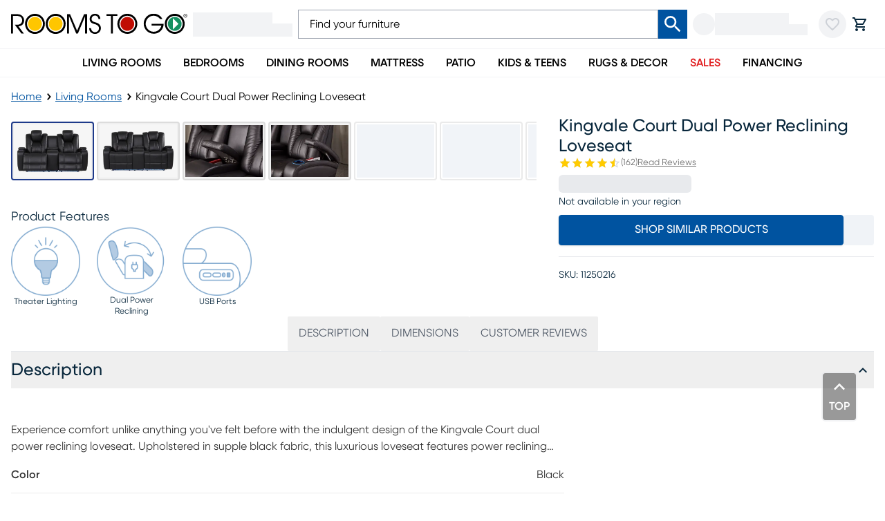

--- FILE ---
content_type: text/html; charset=utf-8
request_url: https://www.roomstogo.com/furniture/product/kingvale-court-black-dual-power-reclining-console-loveseat/11250216
body_size: 88640
content:
<!DOCTYPE html><html lang="en-US" class="rtggilroy_356de6bc-module__7KBMwW__variable"><head><meta charSet="utf-8"/><meta name="viewport" content="width=device-width, initial-scale=1"/><link rel="preload" as="image" imageSrcSet="https://assets.roomstogo.com/product/kingvale-court-black-dual-power-reclining-console-loveseat_11250216_image-item?cache-id=802febe1a056093e6a971c9a35588e03&amp;w=384&amp;q=80 384w, https://assets.roomstogo.com/product/kingvale-court-black-dual-power-reclining-console-loveseat_11250216_image-item?cache-id=802febe1a056093e6a971c9a35588e03&amp;w=640&amp;q=80 640w, https://assets.roomstogo.com/product/kingvale-court-black-dual-power-reclining-console-loveseat_11250216_image-item?cache-id=802febe1a056093e6a971c9a35588e03&amp;w=750&amp;q=80 750w, https://assets.roomstogo.com/product/kingvale-court-black-dual-power-reclining-console-loveseat_11250216_image-item?cache-id=802febe1a056093e6a971c9a35588e03&amp;w=828&amp;q=80 828w, https://assets.roomstogo.com/product/kingvale-court-black-dual-power-reclining-console-loveseat_11250216_image-item?cache-id=802febe1a056093e6a971c9a35588e03&amp;w=1080&amp;q=80 1080w, https://assets.roomstogo.com/product/kingvale-court-black-dual-power-reclining-console-loveseat_11250216_image-item?cache-id=802febe1a056093e6a971c9a35588e03&amp;w=1200&amp;q=80 1200w, https://assets.roomstogo.com/product/kingvale-court-black-dual-power-reclining-console-loveseat_11250216_image-item?cache-id=802febe1a056093e6a971c9a35588e03&amp;w=1440&amp;q=80 1440w, https://assets.roomstogo.com/product/kingvale-court-black-dual-power-reclining-console-loveseat_11250216_image-item?cache-id=802febe1a056093e6a971c9a35588e03&amp;w=1920&amp;q=80 1920w" imageSizes="(max-width: 1024px) 95vw, 50vw" fetchPriority="high"/><link rel="stylesheet" href="/furniture/product/_next/static/chunks/3a3da24621a58a04.css" data-precedence="next"/><link rel="stylesheet" href="/furniture/product/_next/static/chunks/96331888555c35e7.css" data-precedence="next"/><link rel="stylesheet" href="/furniture/product/_next/static/chunks/ee46c283a1d2f85e.css" data-precedence="next"/><link rel="stylesheet" href="/furniture/product/_next/static/chunks/5afce97ffb8da04c.css" data-precedence="next"/><link rel="stylesheet" href="/furniture/product/_next/static/chunks/29f8f7fb18925c57.css" data-precedence="next"/><link rel="stylesheet" href="/furniture/product/_next/static/chunks/0185b09a44236f0f.css" data-precedence="next"/><link rel="stylesheet" href="/furniture/product/_next/static/chunks/d5a6127d637ff58b.css" data-precedence="next"/><link rel="stylesheet" href="/furniture/product/_next/static/chunks/8d89945012804d0d.css" data-precedence="next"/><link rel="stylesheet" href="/furniture/product/_next/static/chunks/71a213232cb1f2fc.css" data-precedence="next"/><link rel="preload" as="script" fetchPriority="low" href="/furniture/product/_next/static/chunks/0ff09a957d457d70.js"/><script src="/furniture/product/_next/static/chunks/f8295f09f81d0775.js" async=""></script><script src="/furniture/product/_next/static/chunks/ed3b0b64285251a5.js" async=""></script><script src="/furniture/product/_next/static/chunks/72f93bd84f985ccb.js" async=""></script><script src="/furniture/product/_next/static/chunks/turbopack-7e0d423f9fc46345.js" async=""></script><script src="/furniture/product/_next/static/chunks/f1ec1a275dbbcbaf.js" async=""></script><script src="/furniture/product/_next/static/chunks/86f6c5718e1313ec.js" async=""></script><script src="/furniture/product/_next/static/chunks/6d44b5e12dd41bab.js" async=""></script><script src="/furniture/product/_next/static/chunks/6a6e7437d96db4e9.js" async=""></script><script src="/furniture/product/_next/static/chunks/33d3996d95575e48.js" async=""></script><script src="/furniture/product/_next/static/chunks/220599027ffd0733.js" async=""></script><script src="/furniture/product/_next/static/chunks/ba16e823fb716638.js" async=""></script><script src="/furniture/product/_next/static/chunks/a1ef158646306c91.js" async=""></script><script src="/furniture/product/_next/static/chunks/549864f4e8521b18.js" async=""></script><script src="/furniture/product/_next/static/chunks/54c2729eb6d2202b.js" async=""></script><script src="/furniture/product/_next/static/chunks/11b2757e24ab4aa7.js" async=""></script><script src="/furniture/product/_next/static/chunks/1037a46b623764f8.js" async=""></script><script src="/furniture/product/_next/static/chunks/70170fd96f496006.js" async=""></script><script src="/furniture/product/_next/static/chunks/7a6bffc8e6abc77e.js" async=""></script><script src="/furniture/product/_next/static/chunks/730e1001d7f289bf.js" async=""></script><script src="/furniture/product/_next/static/chunks/704be39040013490.js" async=""></script><link rel="preload" href="https://etail.mysynchrony.com/eapply/resource/css/syfClient.css" as="style"/><link rel="preload" href="https://js.klarna.com/web-sdk/v1/klarna.js" as="script"/><link rel="preload" href="https://www.googletagmanager.com/gtm.js?id=GTM-WH7CJC9" as="script"/><meta name="next-size-adjust" content=""/><link rel="preload" href="https://etail.mysynchrony.com/eapply/resource/css/syfClient.css" as="style"/><link rel="shortcut icon" type="image/png" href="/furniture/product/favicon.ico"/><link rel="icon" type="image/png" href="/furniture/product/favicon-192x192.png" sizes="192x192"/><link rel="icon" type="image/png" href="/furniture/product/favicon-160x160.png" sizes="160x160"/><link rel="icon" type="image/png" href="/furniture/product/favicon-96x96.png" sizes="96x96"/><link rel="icon" type="image/png" href="/furniture/product/favicon-32x32.png" sizes="32x32"/><link rel="icon" type="image/png" href="/furniture/product/favicon-16x16.png" sizes="16x16"/><link rel="apple-touch-icon" href="/furniture/product/apple-touch-icon-180x180.png" sizes="180x180"/><link rel="apple-touch-icon" href="/furniture/product/apple-touch-icon-152x152.png" sizes="152x152"/><link rel="apple-touch-icon" href="/furniture/product/apple-touch-icon-144x144.png" sizes="144x144"/><link rel="apple-touch-icon" href="/furniture/product/apple-touch-icon-120x120.png" sizes="120x120"/><link rel="apple-touch-icon" href="/furniture/product/apple-touch-icon-114x114.png" sizes="114x114"/><link rel="apple-touch-icon" href="/furniture/product/apple-touch-icon-76x76.png" sizes="76x76"/><link rel="apple-touch-icon" href="/furniture/product/apple-touch-icon-72x72.png" sizes="72x72"/><link rel="apple-touch-icon" href="/furniture/product/apple-touch-icon-60x60.png" sizes="60x60"/><meta name="msapplication-TileColor" content="#da532c"/><meta name="msapplication-TileImage" content="/furniture/product/mstile-144x144.png"/><meta name="theme-color" content="#00529f"/><title>Kingvale Court Black Polyester Fabric Dual Power Reclining Loveseat | Rooms to Go</title><meta name="description" content="Shop our Kingvale Court Dual Power Reclining Loveseat and explore Living Rooms at Rooms To Go, in-store or online. Flexible delivery &amp; financing available"/><meta name="robots" content="index, follow"/><link rel="canonical" href="https://www.roomstogo.com/furniture/product/kingvale-court-black-dual-power-reclining-console-loveseat/11250216"/><link rel="alternate" hrefLang="en-us" href="https://www.roomstogo.com/furniture/product/kingvale-court-black-dual-power-reclining-console-loveseat/11250216"/><link rel="alternate" hrefLang="es-pr" href="https://www.roomstogo.pr/furniture/product/kingvale-court-black-dual-power-reclining-console-loveseat/11250216"/><meta property="og:title" content="Kingvale Court Black Polyester Fabric Dual Power Reclining Loveseat"/><meta property="og:description" content="Experience comfort unlike anything you&#x27;ve felt before with the indulgent design of the Kingvale Court dual power reclining loveseat. Upholstered in supple black fabric, this luxurious loveseat features power reclining headrests and chaise style footrests, providing plush support from head to toe with the touch of a button. Storage compartments in the armrests and a center storage console keep your essentials close at hand, while a lighted cup holder with USB ports in each arm rest even provides a spot for a beverage and connectivity. Adjustable LED floor lighting offers just the right amount of light. This cleverly designed loveseat has it all! 24&quot; extension when footrest is fully reclined. Allow 6&quot; for wall spacing. Upholstery: 82.5% Polyester, 17.5% Polyurethane"/><meta property="og:url" content="https://www.roomstogo.com/furniture/product/kingvale-court-black-dual-power-reclining-console-loveseat/11250216"/><meta property="og:site_name" content="Rooms To Go"/><meta property="og:image" content="https://assets.roomstogo.com/product/kingvale-court-black-dual-power-reclining-console-loveseat_11250216_image-item?cache-id=802febe1a056093e6a971c9a35588e03&amp;w=1200"/><meta property="og:image" content="https://assets.roomstogo.com/product/kingvale-court-black-dual-power-reclining-console-loveseat_11250216_alt-image-1?cache-id=8efc5a85450d9822803af5a48fd0aa1f&amp;w=1200"/><meta property="og:image" content="https://assets.roomstogo.com/product/kingvale-court-black-dual-power-reclining-console-loveseat_11250216_alt-image-2?cache-id=780704b47cc9a8c8a86032a2b8f84669&amp;w=1200"/><meta property="og:image" content="https://assets.roomstogo.com/product/kingvale-court-black-dual-power-reclining-console-loveseat_11250216_alt-image-3?cache-id=9387d217fcb5a56f11a0aaff51bfeca8&amp;w=1200"/><meta property="og:image" content="https://assets.roomstogo.com/product/kingvale-court-black-dual-power-reclining-console-loveseat_11250216_alt-image-4?cache-id=ddbf6a60cde3c6f773590d88bf098a5b&amp;w=1200"/><meta property="og:image" content="https://assets.roomstogo.com/product/kingvale-court-black-dual-power-reclining-console-loveseat_11250216_alt-image-5?cache-id=c38cd8a85c3dd4a132dcf00484595f89&amp;w=1200"/><meta property="og:image" content="https://assets.roomstogo.com/product/kingvale-court-black-dual-power-reclining-console-loveseat_11250216_dim-image?cache-id=7ce1e62402b61fd2c79cbda6073f89b0&amp;w=1200"/><meta name="twitter:card" content="summary_large_image"/><meta name="twitter:title" content="Kingvale Court Black Polyester Fabric Dual Power Reclining Loveseat"/><meta name="twitter:description" content="Experience comfort unlike anything you&#x27;ve felt before with the indulgent design of the Kingvale Court dual power reclining loveseat. Upholstered in supple black fabric, this luxurious loveseat features power reclining headrests and chaise style footrests, providing plush support from head to toe with the touch of a button. Storage compartments in the armrests and a center storage console keep your essentials close at hand, while a lighted cup holder with USB ports in each arm rest even provides a spot for a beverage and connectivity. Adjustable LED floor lighting offers just the right amount of light. This cleverly designed loveseat has it all! 24&quot; extension when footrest is fully reclined. Allow 6&quot; for wall spacing. Upholstery: 82.5% Polyester, 17.5% Polyurethane"/><meta name="twitter:image" content="https://assets.roomstogo.com/product/kingvale-court-black-dual-power-reclining-console-loveseat_11250216_image-item?cache-id=802febe1a056093e6a971c9a35588e03&amp;w=1200"/><meta name="twitter:image" content="https://assets.roomstogo.com/product/kingvale-court-black-dual-power-reclining-console-loveseat_11250216_alt-image-1?cache-id=8efc5a85450d9822803af5a48fd0aa1f&amp;w=1200"/><meta name="twitter:image" content="https://assets.roomstogo.com/product/kingvale-court-black-dual-power-reclining-console-loveseat_11250216_alt-image-2?cache-id=780704b47cc9a8c8a86032a2b8f84669&amp;w=1200"/><meta name="twitter:image" content="https://assets.roomstogo.com/product/kingvale-court-black-dual-power-reclining-console-loveseat_11250216_alt-image-3?cache-id=9387d217fcb5a56f11a0aaff51bfeca8&amp;w=1200"/><meta name="twitter:image" content="https://assets.roomstogo.com/product/kingvale-court-black-dual-power-reclining-console-loveseat_11250216_alt-image-4?cache-id=ddbf6a60cde3c6f773590d88bf098a5b&amp;w=1200"/><meta name="twitter:image" content="https://assets.roomstogo.com/product/kingvale-court-black-dual-power-reclining-console-loveseat_11250216_alt-image-5?cache-id=c38cd8a85c3dd4a132dcf00484595f89&amp;w=1200"/><meta name="twitter:image" content="https://assets.roomstogo.com/product/kingvale-court-black-dual-power-reclining-console-loveseat_11250216_dim-image?cache-id=7ce1e62402b61fd2c79cbda6073f89b0&amp;w=1200"/><script>(self.__next_s=self.__next_s||[]).push([0,{"children":"window['__ENV'] = {\"NEXT_PUBLIC_MISC_SERVICE\":\"https://misc.rtg-prod.com\",\"NEXT_PUBLIC_REVIEWS_SERVICE\":\"https://product-reviews.rtg-prod.com\",\"NEXT_PUBLIC_CART_SERVICE\":\"https://carts.rtg-prod.com\",\"NEXT_PUBLIC_ORDER_SERVICE\":\"https://orders.rtg-prod.com\",\"NEXT_PUBLIC_ORDER_MANAGEMENT_URL\":\"https://order-management.rtg-prod.com\",\"NEXT_PUBLIC_FINANCE_PLANS_FILE\":\"finance-plans-v2.json\",\"NEXT_PUBLIC_QAS_AUTH_TOKEN\":\"26dd9bb3-9ee2-41a7-a777-c3ec24cd411b\",\"NEXT_PUBLIC_USER_ACCOUNTS_SERVICE\":\"https://user-accounts.rtg-prod.com\",\"NEXT_PUBLIC_USER_FAVORITES_SERVICE\":\"https://user-favorites.rtg-prod.com\",\"NEXT_PUBLIC_FIREBASE_API_KEY\":\"AIzaSyDUVt7nqN6WcET-eqbjS-BAOb6lvRUAKcg\",\"NEXT_PUBLIC_FIREBASE_AUTH_DOMAIN\":\"roomstogo-mobile-app.firebaseapp.com\",\"NEXT_PUBLIC_FIREBASE_PROJECT_ID\":\"roomstogo-mobile-app\",\"NEXT_PUBLIC_FIREBASE_STORAGE_BUCKET\":\"roomstogo-mobile-app.appspot.com\",\"NEXT_PUBLIC_FIREBASE_MESSAGING_SENDER_ID\":\"490731138600\",\"NEXT_PUBLIC_FIREBASE_APP_ID\":\"1:490731138600:web:8e3b31cb07d7033af68f1d\",\"NEXT_PUBLIC_ALGOLIA_API_KEY\":\"de86d933898d6e838d737fc959d1874b\",\"NEXT_PUBLIC_ALGOLIA_APP_ID\":\"FUIN3O4LCF\",\"NEXT_PUBLIC_GTM_ID\":\"GTM-WH7CJC9\",\"NEXT_PUBLIC_GOOGLE_MAPS_API_KEY\":\"AIzaSyCJ_Z13zOfknkCzN8w5igdIfMOJZb18xQU\",\"NEXT_PUBLIC_IMAGE_TYPE\":\"next-image\",\"NEXT_PUBLIC_LINK_TYPE\":\"next-link\",\"NEXT_PUBLIC_SYNCHRONY_URL\":\"https://etail.mysynchrony.com/eapply/eapply.action?uniqueId=72D604A6DC14650CBC0382E5D3916FEFAC9588579FD11A00\",\"NEXT_PUBLIC_SYNCHRONY_STORE_CART_URL\":\"https://etail.mysynchrony.com/eapply/eapply.action?uniqueId=0762174CDEEA4703BF7A631955D2B4650B630F08DFD64472\",\"NEXT_PUBLIC_SYNCHRONY_ACCOUNT_URL\":\"https://www.mysynchrony.com/merchants/cmp-index.html?market=homefurnishings&store=roomstogo\",\"NEXT_PUBLIC_CREDIT_MID\":\"5348120940099971\",\"NEXT_PUBLIC_STORE_CART_CREDIT_MID\":\"5348120940029325\",\"NEXT_PUBLIC_FINANCE_CODE_ENCRYPTION_KEY\":\"E54zJIIsax6L3b1R7IBSI1NgepNhFomL\",\"NEXT_PUBLIC_FINANCE_CODE_ENCRYPTION_IV\":\"UYFZdK5YFLze5FkA\",\"NEXT_PUBLIC_FINANCE_CODE_ENCRYPTION_ALGORITHM\":\"aes-256-cbc\",\"NEXT_PUBLIC_FINANCE_CODE_ENCRYPTION_RADIX\":\"hex\",\"NEXT_PUBLIC_SYNCHRONY_DIGITAL_BUY_URL\":\"https://buy.syf.com/digitalbuy/js/merchant_ff.js\",\"NEXT_PUBLIC_THANKYOU_SERVICE_URL\":\"https://thankyou.rtg-prod.com\",\"NEXT_PUBLIC_CUSTOMER_CARE_COUPON_SERVICE_URL\":\"https://coupons-stores.rtg-prod.com\",\"NEXT_PUBLIC_CUSTOMER_CARE_COUPON_SERVICE_API_KEY\":\"O0hmcVJIP886QvI891D1u95IOtfLqNtn63h8k6jM\",\"NEXT_PUBLIC_IDENTIFY_SERVICE_URL\":\"https://identity.rtg-prod.com\",\"NEXT_PUBLIC_PERSONALIZE_SERVICE_URL\":\"https://personalize.rtg-prod.com\",\"NEXT_PUBLIC_KLARNA_SDK_URL\":\"https://js.klarna.com/web-sdk/v1/klarna.js\",\"NEXT_PUBLIC_KLARNA_SCRIPT_SRC\":\"https://x.klarnacdn.net/kp/lib/v1/api.js\",\"NEXT_PUBLIC_KLARNA_URL\":\"https://payments-klarna.rtg-prod.com\",\"NEXT_PUBLIC_KLARNA_CLIENT_ID\":\"a81f983e-5e8c-5947-9d65-9be16f507e91\",\"NEXT_PUBLIC_ENABLE_RUM\":\"true\",\"NEXT_PUBLIC_AWS_RUM_ENDPOINT\":\"https://dataplane.rum.us-east-1.amazonaws.com\",\"NEXT_PUBLIC_AWS_RUM_IDENTITY_POOL_ID\":\"us-east-1:222a3eeb-f418-4299-96ad-4143692889e6\",\"NEXT_PUBLIC_AWS_RUM_APPLICATION_ID\":\"32d900f2-4c78-40da-b92d-22d1d09533de\",\"NEXT_PUBLIC_RADAR_MAPS_KEY\":\"prj_live_pk_6938ea3086d2132bfe5b4b1b2a97e350b346ef74\",\"NEXT_PUBLIC_RADAR_BASE_URL\":\"https://rmaps.rtg-prod.com\",\"NEXT_PUBLIC_AFFIRM_API_KEY\":\"CECBE2K6CLFQMP8B\",\"NEXT_PUBLIC_AFFIRM_URL\":\"https://cdn1.affirm.com/js/v2/affirm.js\",\"NEXT_PUBLIC_GROWTHBOOK_API_HOST\":\"https://opt.roomstogo.com\",\"NEXT_PUBLIC_GROWTHBOOK_CLIENT_KEY\":\"sdk-VOTlqoYtwSshX9\",\"NEXT_PUBLIC_SYNCHRONY_SERVICE_URL\":\"https://synchrony.rtg-prod.com\",\"NEXT_PUBLIC_STRIPE_PUBLISHABLE_KEY\":\"pk_live_51SD8l1Qvd0J5jzqsVwWOWD0GK2v37bGjxgG5ePHcKW45qhdqTW80gIpoWIDClFjUl7OKNajutDge27ukan0W725800rH0cN199\",\"NEXT_PUBLIC_AFTERPAY_SDK_URL\":\"https://portal.afterpay.com/afterpay.js\",\"NEXT_PUBLIC_AFTERPAY_TOKEN_SERVICE_URL\":\"https://payments-afterpay.rtg-prod.com\",\"NEXT_PUBLIC_RECAPTCHA_SITE_KEY\":\"6LfHmagaAAAAALbJQjTq_LRqpkzQlNVjhQED-tx8\",\"NEXT_PUBLIC_PAYPAL_API_KEY\":\"AZZBF8oL40dzcyCcLIEi50pULlY_GyAc3nr6o5Qq87ImOU1-ZC1IoYqaJeWNT-kTt99KgtZrUFK9u-Bs\",\"NEXT_PUBLIC_APPLE_MERCHANT_IDENTIFIER\":\"merchant.com.roomstogo.prod\",\"NEXT_PUBLIC_ACIMA_MERCHANT_ID\":\"loca-a3d21727-7f86-49c0-bdaf-7b9a111f60af\",\"NEXT_PUBLIC_ACIMA_SDK_URL\":\"https://ecom.acima.com/js/acima.min.js\",\"NEXT_PUBLIC_BITPAY_SERVICE_URL\":\"https://payments-bitpay.rtg-prod.com\",\"NEXT_PUBLIC_AGGREGATION_LAYER_URL\":\"https://data-prod.rtg-prod.com/graphql\",\"NEXT_PUBLIC_NODE_ENV\":\"prod\",\"NEXT_PUBLIC_ASSETS_URL\":\"https://assets.roomstogo.com/\",\"NEXT_PUBLIC_PIXLEE_API_KEY\":\"hNRL7YymtOeY7jfO2XFe\",\"NEXT_PUBLIC_SCHEDULE_STORE_APPOINTMENT_URL\":\"https://appointment-store.rtg-prod.com\"}"}])</script><link rel="stylesheet" href="https://etail.mysynchrony.com/eapply/resource/css/syfClient.css"/><noscript><link rel="stylesheet" href="https://etail.mysynchrony.com/eapply/resource/css/syfClient.css"/></noscript><script src="/furniture/product/_next/static/chunks/a6dad97d9634a72d.js" noModule=""></script><script>(window[Symbol.for("ApolloSSRDataTransport")] ??= []).push({"rehydrate":{"_R_plb_":{"data":undefined,"networkStatus":7,"dataState":"empty"},"_R_1qk5anpfhhlb_":{"data":undefined,"networkStatus":7,"dataState":"empty"},"_R_1jak5anpfhhlb_":{"data":undefined,"networkStatus":7,"dataState":"empty"},"_R_1jak5anpfhhlbH1_":{"data":undefined,"networkStatus":7,"dataState":"empty"},"_R_3qk5anpfhhlb_":{"data":undefined,"loading":false,"networkStatus":7,"dataState":"empty"},"_R_6ak5anpfhhlb_":{"data":undefined,"networkStatus":7,"dataState":"empty"},"_R_6ak5anpfhhlbH1_":{"data":undefined,"networkStatus":7,"dataState":"empty"},"_R_hanpfhhlb_":{"data":undefined,"loading":false,"networkStatus":7,"dataState":"empty"},"_R_4lanpfhhlb_":{"data":undefined,"loading":false,"networkStatus":7,"dataState":"empty"},"_R_panpfhhlb_":{"data":undefined,"loading":false,"networkStatus":7,"dataState":"empty"},"_R_1danpfhhlb_":{"data":undefined,"networkStatus":7,"dataState":"empty"},"_R_1hanpfhhlb_":{"data":undefined,"loading":false,"networkStatus":7,"dataState":"empty"}},"events":[]})</script></head><body class="w-full bg-white antialiased"><div hidden=""><!--$--><!--/$--></div><div id="aria-announce" class="hide508" aria-live="assertive" aria-atomic="true" aria-relevant="additions" role="status"></div><div class="" style="padding-bottom:0"><header id="main-header" class="sticky top-0 z-40 flex w-full justify-center border-b border-gray-100 bg-white"><div class="w-full lg:flex lg:flex-col lg:items-center"><div class="relative z-50 bg-inherit bg-white lg:w-full"><div class="mx-auto px-4 lg:flex lg:max-w-[1440px] lg:items-center lg:gap-6"><div class="flex h-16 items-center px-0 lg:h-[70px]"><button class="text-primary-dark focus-visible:ring-primary-dark tap-highlight-color-transparent group relative grid place-content-center rounded-full p-2 transition-colors duration-200 hover:bg-gray-200 focus-visible:outline-none focus-visible:ring-2 focus-visible:ring-inset lg:hidden"><svg stroke="currentColor" fill="currentColor" stroke-width="0" viewBox="0 0 24 24" class="h-6 w-6 group-active:opacity-80" height="1em" width="1em" xmlns="http://www.w3.org/2000/svg"><path fill="none" d="M0 0h24v24H0z"></path><path d="M3 18h18v-2H3v2zm0-5h18v-2H3v2zm0-7v2h18V6H3z"></path></svg></button><div class="lg:hidden"><div class="animate-pulse self-center rounded-full bg-gray-200 p-2 lg:hidden"><svg stroke="currentColor" fill="currentColor" stroke-width="0" viewBox="0 0 24 24" class="h-6 w-6 text-gray-400" height="1em" width="1em" xmlns="http://www.w3.org/2000/svg"><path fill="none" d="M0 0h24v24H0V0z"></path><path d="M12 2C8.13 2 5 5.13 5 9c0 5.25 7 13 7 13s7-7.75 7-13c0-3.87-3.13-7-7-7zM7 9c0-2.76 2.24-5 5-5s5 2.24 5 5c0 2.88-2.88 7.19-5 9.88C9.92 16.21 7 11.85 7 9z"></path><circle cx="12" cy="9" r="2.5"></circle></svg></div><div class="hidden w-[160px] animate-pulse flex-col gap-y-px px-2 py-1.5 lg:flex"><div class="h-4 w-4/5 bg-gray-200"></div><div class="h-[19px] w-full bg-gray-200"></div></div></div><div class="mx-3 flex h-full flex-1 justify-center lg:mx-0 lg:h-fit lg:justify-start"><a href="/" class="focus-visible:ring-primary-dark focus:ring-offset-2 focus-visible:outline-none focus-visible:ring-2"><div class="block h-full max-w-[255px]"><svg viewBox="0 0 275 32" role="img" class="h-full w-full object-contain" aria-labelledby="logo-svg"><title id="logo-svg">Rooms To Go</title><path fill="currentColor" d="M0 .5h7.6c4 0 6 .5 7.4 1.1 3.4 1.6 5.4 4.9 5.4 8.6 0 4.4-3.1 8.8-8.9 9.1L20 30.5h-3.8L5.9 16.9c3.8 0 5.1 0 6.5-.4 3.3-.9 5-3.7 5-6.4 0-2.4-1.3-4.8-3.3-5.8-1.8-.9-3.3-1.1-5.8-1.1H3v27.3H0V.5zM87.4.5H92l11 25.6L113.9.5h4.6v30h-3V3.8l-11.3 26.7h-2.6L90.5 3.8h-.1v26.7h-3zM124.8 22.1c.2 3.8 2.6 6.2 6.2 6.2 3.2 0 6.1-2.4 6.1-6 0-4.6-4.7-5.8-6.7-6.4-2.7-.8-7.8-2-7.8-7.9 0-4.7 3.7-8.1 8.4-8.1 4.9 0 8.3 3.8 8.3 8.2h-3c0-3-2.5-5.4-5.3-5.4-3.4 0-5.4 2.6-5.4 5.2 0 3.7 3.2 4.5 7.1 5.6 7.4 2 7.4 7.8 7.4 8.7 0 4.6-3.7 8.8-9.1 8.8-3.9 0-9.1-2.3-9.2-8.9h3zM155.8 3.2h-6.9V.5h16.8v2.7h-6.9v27.3h-3zM219.3 18.2h15.2c-.6 2.7-2.1 5.1-4.3 6.8-2.2 1.8-5 2.7-7.8 2.7-6.8 0-12.4-5.6-12.4-12.4s5.6-12.4 12.4-12.4c2 0 3.9.5 5.6 1.4 1.7.9 3.2 2.1 4.3 3.6h3.7v-.1c-2.7-5-7.9-8.1-13.6-8.1-8.5 0-15.5 7-15.5 15.5s7 15.5 15.5 15.5C231 31 238 24 238 15.5h-18.7v2.7zM52.1 11.1c-.7-2.4-2-4.7-3.9-6.6C44.1.3 38.1-1 32.9.6c-2.4.7-4.7 2-6.6 3.9-1.9 1.9-3.2 4.2-3.9 6.6-1.5 5.3-.2 11.2 3.9 15.4 1.9 1.9 4.2 3.2 6.6 3.9 5.3 1.5 11.2.2 15.4-3.9 4.1-4.2 5.4-10.2 3.8-15.4m-6 13.2c-3.6 3.6-8.7 4.5-13.2 2.8-1.6-.6-3.1-1.5-4.4-2.8-3.6-3.6-4.5-8.7-2.8-13.2.6-1.6 1.5-3.1 2.8-4.4s2.8-2.2 4.4-2.8c4.4-1.7 9.6-.7 13.2 2.8 1.3 1.3 2.2 2.8 2.8 4.4 1.7 4.4.7 9.6-2.8 13.2M84.5 11.1c-.7-2.4-2-4.7-3.9-6.6C76.4.3 70.5-1 65.2.6c-2.4.7-4.7 2-6.6 3.9-1.9 1.9-3.2 4.2-3.9 6.6-1.5 5.3-.2 11.2 3.9 15.4 1.9 1.9 4.2 3.2 6.6 3.9 5.3 1.5 11.2.2 15.4-3.9s5.4-10.2 3.9-15.4m-6.1 13.2c-3.6 3.6-8.7 4.5-13.2 2.8-1.6-.6-3.1-1.5-4.4-2.8-3.6-3.6-4.5-8.7-2.8-13.2.6-1.6 1.5-3.1 2.8-4.4s2.8-2.2 4.4-2.8c4.4-1.7 9.6-.7 13.2 2.8 1.3 1.3 2.2 2.8 2.8 4.4 1.7 4.4.8 9.6-2.8 13.2M188.8 1.8c-2.2-1.2-4.7-1.9-7.4-1.9-5.9 0-11 3.3-13.6 8.1a15.358 15.358 0 0 0 0 14.8c2.6 4.8 7.8 8.1 13.6 8.1 2.7 0 5.2-.7 7.4-1.9 4.8-2.6 8.1-7.8 8.1-13.6s-3.3-10.9-8.1-13.6m-2.3 25c-1.6.7-3.3 1.1-5.1 1.1-5 0-9.4-3-11.3-7.3-.7-1.6-1.1-3.3-1.1-5.1 0-1.8.4-3.6 1.1-5.1C172 6 176.4 3 181.4 3c1.8 0 3.6.4 5.1 1.1 4.3 2 7.3 6.3 7.3 11.3 0 5.1-3 9.4-7.3 11.4M268.9 8c-2.6-4.8-7.8-8.1-13.6-8.1-2.7 0-5.2.7-7.4 1.9-4.8 2.6-8.1 7.8-8.1 13.6s3.3 11 8.1 13.6c2.2 1.2 4.7 1.9 7.4 1.9 5.9 0 11-3.3 13.6-8.1 1.2-2.2 1.9-4.7 1.9-7.4 0-2.6-.7-5.2-1.9-7.4m-2.3 12.6c-2 4.3-6.3 7.3-11.3 7.3-1.8 0-3.6-.4-5.1-1.1-4.3-2-7.3-6.3-7.3-11.3s3-9.4 7.3-11.3c1.6-.7 3.3-1.1 5.1-1.1 5 0 9.4 3 11.3 7.3.7 1.6 1.1 3.3 1.1 5.1 0 1.8-.4 3.5-1.1 5.1"></path><path fill="#ffc600" d="M48 15.5c0 5.9-4.8 10.7-10.7 10.7-1.5 0-2.8-.3-4.1-.8-3.9-1.6-6.6-5.4-6.6-9.9 0-1.5.3-2.8.8-4.1 1.1-2.6 3.2-4.7 5.8-5.8 1.3-.5 2.6-.8 4.1-.8 4.4 0 8.3 2.7 9.9 6.6.5 1.2.8 2.6.8 4.1zM80.3 15.5c0 5.9-4.8 10.7-10.7 10.7-1.5 0-2.8-.3-4.1-.8-3.9-1.6-6.6-5.4-6.6-9.9 0-1.5.3-2.8.8-4.1 1.1-2.6 3.2-4.7 5.8-5.8 1.3-.5 2.6-.8 4.1-.8 4.4 0 8.3 2.7 9.9 6.6.5 1.2.8 2.6.8 4.1z"></path><path fill="#c00d03" d="M192.1 15.5c0 4.5-2.7 8.3-6.6 9.9-1.3.5-2.6.8-4.1.8-4.5 0-8.3-2.7-9.9-6.6-.5-1.3-.8-2.6-.8-4.1s.3-2.8.8-4.1c1.6-3.9 5.4-6.6 9.9-6.6 1.5 0 2.8.3 4.1.8 3.8 1.6 6.6 5.4 6.6 9.9z"></path><path fill="#169162" d="M265.2 11.4c-1.6-3.9-5.4-6.6-9.9-6.6-1.5 0-2.8.3-4.1.8-3.9 1.6-6.6 5.4-6.6 9.9 0 4.4 2.7 8.3 6.6 9.9 1.3.5 2.6.8 4.1.8 4.5 0 8.3-2.7 9.9-6.6.3-.6.5-1.3.6-2 .1-.7.2-1.4.2-2.1 0-1.5-.3-2.9-.8-4.1z"></path><path fill="#fff" d="M252.3 24.2V6.7l8.8 8.7z"></path><path fill="currentColor" d="M272.1.3c.7 0 1.3.3 1.8.7.5.5.7 1.1.7 1.8s-.3 1.3-.7 1.8c-.5.5-1.1.7-1.8.7s-1.3-.3-1.8-.7c-.5-.5-.7-1.1-.7-1.8s.3-1.3.7-1.8 1.1-.7 1.8-.7zm2.9 2.5c0-.8-.3-1.5-.9-2.1-.6-.6-1.3-.9-2.1-.9s-1.5.3-2.1.9-.9 1.3-.9 2.1.3 1.5.9 2.1c.6.6 1.2.9 2.1.9.8 0 1.5-.3 2.1-.9.6-.6.9-1.3.9-2.1zm-2.1-.6c0 .2-.1.4-.3.5-.1 0-.3.1-.5.1h-.5V1.6h.5c.3 0 .5 0 .7.1 0 .1.1.3.1.5zm-2-1v3.2h.6V3.2h.4c.3 0 .5 0 .6.1.2.1.3.3.3.7v.4h.5V3.8c0-.2-.1-.3-.2-.5s-.3-.3-.5-.3c.2 0 .3-.1.5-.2s.3-.3.3-.6c0-.4-.2-.7-.5-.8-.2-.1-.5-.1-.9-.1.1-.1-1.1-.1-1.1-.1z"></path></svg></div></a></div><div class="max-lg:hidden"><div class="animate-pulse self-center rounded-full bg-gray-200 p-2 lg:hidden"><svg stroke="currentColor" fill="currentColor" stroke-width="0" viewBox="0 0 24 24" class="h-6 w-6 text-gray-400" height="1em" width="1em" xmlns="http://www.w3.org/2000/svg"><path fill="none" d="M0 0h24v24H0V0z"></path><path d="M12 2C8.13 2 5 5.13 5 9c0 5.25 7 13 7 13s7-7.75 7-13c0-3.87-3.13-7-7-7zM7 9c0-2.76 2.24-5 5-5s5 2.24 5 5c0 2.88-2.88 7.19-5 9.88C9.92 16.21 7 11.85 7 9z"></path><circle cx="12" cy="9" r="2.5"></circle></svg></div><div class="hidden w-[160px] animate-pulse flex-col gap-y-px px-2 py-1.5 lg:flex"><div class="h-4 w-4/5 bg-gray-200"></div><div class="h-[19px] w-full bg-gray-200"></div></div></div><div class="lg:hidden"><div class="animate-pulse self-center rounded-full bg-gray-200 p-2"><svg stroke="currentColor" fill="currentColor" stroke-width="0" viewBox="0 0 24 24" class="text-gray-400" height="24" width="24" xmlns="http://www.w3.org/2000/svg"><path fill="none" d="M0 0h24v24H0z"></path><path d="M16.5 3c-1.74 0-3.41.81-4.5 2.09C10.91 3.81 9.24 3 7.5 3 4.42 3 2 5.42 2 8.5c0 3.78 3.4 6.86 8.55 11.54L12 21.35l1.45-1.32C18.6 15.36 22 12.28 22 8.5 22 5.42 19.58 3 16.5 3zm-4.4 15.55-.1.1-.1-.1C7.14 14.24 4 11.39 4 8.5 4 6.5 5.5 5 7.5 5c1.54 0 3.04.99 3.57 2.36h1.87C13.46 5.99 14.96 5 16.5 5c2 0 3.5 1.5 3.5 3.5 0 2.89-3.14 5.74-7.9 10.05z"></path></svg></div></div><div class="lg:hidden"><a href="/cart" class="text-primary-dark focus-visible:ring-primary-dark group relative grid place-content-center rounded-full p-2 transition-colors duration-200 hover:bg-gray-200 focus-visible:outline-none focus-visible:ring-2 focus-visible:ring-inset" data-testid="shopping-cart" data-state="closed"><svg stroke="currentColor" fill="currentColor" stroke-width="0" viewBox="0 0 24 24" class="group-active:opacity-80" height="24" width="24" xmlns="http://www.w3.org/2000/svg"><path fill="none" d="M0 0h24v24H0V0z"></path><path d="M15.55 13c.75 0 1.41-.41 1.75-1.03l3.58-6.49A.996.996 0 0 0 20.01 4H5.21l-.94-2H1v2h2l3.6 7.59-1.35 2.44C4.52 15.37 5.48 17 7 17h12v-2H7l1.1-2h7.45zM6.16 6h12.15l-2.76 5H8.53L6.16 6zM7 18c-1.1 0-1.99.9-1.99 2S5.9 22 7 22s2-.9 2-2-.9-2-2-2zm10 0c-1.1 0-1.99.9-1.99 2s.89 2 1.99 2 2-.9 2-2-.9-2-2-2z"></path></svg></a></div></div><div class="hidden flex-1 p-0 lg:block"><form class="focus-within:ring-primary-dark z-1 relative flex rounded focus-within:ring-[1px]"><input class="focus-visible:border-primary-main w-full rounded-r-none rounded-s border border-gray-400 bg-white px-4 py-2 placeholder-black focus-visible:outline-none" placeholder="Find your furniture" type="text" value=""/><div class="absolute left-0 right-0 top-[48px] bg-white"></div><button type="submit" class="bg-primary-main flex min-w-[42px] items-center justify-center rounded-e text-white focus:outline-none" tabindex="-1" data-testid="search-button" aria-label="Search"><svg stroke="currentColor" fill="currentColor" stroke-width="0" viewBox="0 0 24 24" class="h-8 w-8 text-white" data-testid="searchButton-desktop-1" height="1em" width="1em" xmlns="http://www.w3.org/2000/svg"><path fill="none" d="M0 0h24v24H0z"></path><path d="M15.5 14h-.79l-.28-.27A6.471 6.471 0 0 0 16 9.5 6.5 6.5 0 1 0 9.5 16c1.61 0 3.09-.59 4.23-1.57l.27.28v.79l5 4.99L20.49 19l-4.99-5zm-6 0C7.01 14 5 11.99 5 9.5S7.01 5 9.5 5 14 7.01 14 9.5 11.99 14 9.5 14z"></path></svg></button></form></div><div class="hidden items-center gap-2 lg:flex"><div class="flex w-[182px] animate-pulse items-center justify-end gap-2 px-2 py-1.5"><div class="h-8 w-8 rounded-full bg-gray-200"></div><div class="hidden flex-1 flex-col gap-y-px lg:flex"><div class="h-4 w-4/5 bg-gray-200"></div><div class="h-4 w-full bg-gray-200"></div></div></div><div class="ml-2 flex gap-2"><div class="animate-pulse self-center rounded-full bg-gray-200 p-2"><svg stroke="currentColor" fill="currentColor" stroke-width="0" viewBox="0 0 24 24" class="text-gray-400" height="24" width="24" xmlns="http://www.w3.org/2000/svg"><path fill="none" d="M0 0h24v24H0z"></path><path d="M16.5 3c-1.74 0-3.41.81-4.5 2.09C10.91 3.81 9.24 3 7.5 3 4.42 3 2 5.42 2 8.5c0 3.78 3.4 6.86 8.55 11.54L12 21.35l1.45-1.32C18.6 15.36 22 12.28 22 8.5 22 5.42 19.58 3 16.5 3zm-4.4 15.55-.1.1-.1-.1C7.14 14.24 4 11.39 4 8.5 4 6.5 5.5 5 7.5 5c1.54 0 3.04.99 3.57 2.36h1.87C13.46 5.99 14.96 5 16.5 5c2 0 3.5 1.5 3.5 3.5 0 2.89-3.14 5.74-7.9 10.05z"></path></svg></div><a href="/cart" class="text-primary-dark focus-visible:ring-primary-dark group relative grid place-content-center rounded-full p-2 transition-colors duration-200 hover:bg-gray-200 focus-visible:outline-none focus-visible:ring-2 focus-visible:ring-inset" data-testid="shopping-cart" data-state="closed"><svg stroke="currentColor" fill="currentColor" stroke-width="0" viewBox="0 0 24 24" class="group-active:opacity-80" height="24" width="24" xmlns="http://www.w3.org/2000/svg"><path fill="none" d="M0 0h24v24H0V0z"></path><path d="M15.55 13c.75 0 1.41-.41 1.75-1.03l3.58-6.49A.996.996 0 0 0 20.01 4H5.21l-.94-2H1v2h2l3.6 7.59-1.35 2.44C4.52 15.37 5.48 17 7 17h12v-2H7l1.1-2h7.45zM6.16 6h12.15l-2.76 5H8.53L6.16 6zM7 18c-1.1 0-1.99.9-1.99 2S5.9 22 7 22s2-.9 2-2-.9-2-2-2zm10 0c-1.1 0-1.99.9-1.99 2s.89 2 1.99 2 2-.9 2-2-.9-2-2-2z"></path></svg></a></div></div></div></div><div class="absolute mt-[1px] w-full transform border-b border-gray-100 bg-white px-4 pb-4 transition-all duration-200 ease-in-out lg:hidden opacity-100"><form class="focus-within:ring-primary-dark z-1 relative flex rounded focus-within:ring-[1px]"><input class="focus-visible:border-primary-main w-full rounded-r-none rounded-s border border-gray-400 bg-white px-4 py-2 placeholder-black focus-visible:outline-none" placeholder="Find your furniture" type="text" value=""/><div class="absolute left-0 right-0 top-[48px] bg-white"></div><button type="submit" class="bg-primary-main flex min-w-[42px] items-center justify-center rounded-e text-white focus:outline-none" tabindex="-1" data-testid="search-button" aria-label="Search"><svg stroke="currentColor" fill="currentColor" stroke-width="0" viewBox="0 0 24 24" class="h-8 w-8 text-white" data-testid="searchButton-desktop-1" height="1em" width="1em" xmlns="http://www.w3.org/2000/svg"><path fill="none" d="M0 0h24v24H0z"></path><path d="M15.5 14h-.79l-.28-.27A6.471 6.471 0 0 0 16 9.5 6.5 6.5 0 1 0 9.5 16c1.61 0 3.09-.59 4.23-1.57l.27.28v.79l5 4.99L20.49 19l-4.99-5zm-6 0C7.01 14 5 11.99 5 9.5S7.01 5 9.5 5 14 7.01 14 9.5 11.99 14 9.5 14z"></path></svg></button></form></div><nav class="z-40 mx-auto hidden border-t border-gray-100 lg:relative lg:block lg:w-full lg:bg-white"><div class="flex w-full"><div class="w-full flex-grow"></div><div class="w-full flex-1 bg-white"><ul class="relative flex w-max max-w-full flex-nowrap items-center justify-center"><li class="relative block py-2 font-semibold uppercase focus:outline-none"><a href="/furniture/living-rooms" title="Living Rooms" aria-label="Living Rooms" class="tap-highlight-color-transparent active:bg-primary-click no-underline lg-max:text-base px-4 text-base lg:text-[0.85rem]" data-testid="link:3292">LIVING ROOMS<div tabindex="-1" class="absolute inset-x-0 bottom-0 h-1 opacity-0 transition-opacity duration-0 group-focus-visible:opacity-100"></div></a></li><li class="relative block py-2 font-semibold uppercase focus:outline-none"><a href="/furniture/bedrooms" title="Bedrooms" aria-label="Bedrooms" class="tap-highlight-color-transparent active:bg-primary-click no-underline lg-max:text-base px-4 text-base lg:text-[0.85rem]" data-testid="link:3296">BEDROOMS<div tabindex="-1" class="absolute inset-x-0 bottom-0 h-1 opacity-0 transition-opacity duration-0 group-focus-visible:opacity-100"></div></a></li><li class="relative block py-2 font-semibold uppercase focus:outline-none"><a href="/furniture/dining-rooms" title="Dining Rooms" aria-label="Dining Rooms" class="tap-highlight-color-transparent active:bg-primary-click no-underline lg-max:text-base px-4 text-base lg:text-[0.85rem]" data-testid="link:11297">DINING ROOMS<div tabindex="-1" class="absolute inset-x-0 bottom-0 h-1 opacity-0 transition-opacity duration-0 group-focus-visible:opacity-100"></div></a></li><li class="relative block py-2 font-semibold uppercase focus:outline-none"><a href="/mattress" title="Shop Mattresses" aria-label="Mattress" class="tap-highlight-color-transparent active:bg-primary-click no-underline lg-max:text-base px-4 text-base lg:text-[0.85rem]" data-testid="link:4979">MATTRESS<div tabindex="-1" class="absolute inset-x-0 bottom-0 h-1 opacity-0 transition-opacity duration-0 group-focus-visible:opacity-100"></div></a></li><li class="relative block py-2 font-semibold uppercase focus:outline-none"><a href="/furniture/outdoor-patio" title="Shop Patio" aria-label="Patio" class="tap-highlight-color-transparent active:bg-primary-click no-underline lg-max:text-base px-4 text-base lg:text-[0.85rem]" data-testid="link:4213">PATIO<div tabindex="-1" class="absolute inset-x-0 bottom-0 h-1 opacity-0 transition-opacity duration-0 group-focus-visible:opacity-100"></div></a></li><li class="relative block py-2 font-semibold uppercase focus:outline-none"><a href="/furniture/kids-and-teens" title="Kids and Teens" aria-label="Kids &amp; Teens" class="tap-highlight-color-transparent active:bg-primary-click no-underline lg-max:text-base px-4 text-base lg:text-[0.85rem]" data-testid="link:4008">KIDS &amp; TEENS<div tabindex="-1" class="absolute inset-x-0 bottom-0 h-1 opacity-0 transition-opacity duration-0 group-focus-visible:opacity-100"></div></a></li><li class="relative block py-2 font-semibold uppercase focus:outline-none"><a href="/furniture/home-decor" title="Decor &amp; More" aria-label="Rugs &amp; Decor" class="tap-highlight-color-transparent active:bg-primary-click no-underline lg-max:text-base px-4 text-base lg:text-[0.85rem]" data-testid="link:8440">RUGS &amp; DECOR<div tabindex="-1" class="absolute inset-x-0 bottom-0 h-1 opacity-0 transition-opacity duration-0 group-focus-visible:opacity-100"></div></a></li><li class="relative block py-2 font-semibold uppercase focus:outline-none"><a href="/sales" title="Sales" style="color:#e11f21" aria-label="Sales" class="tap-highlight-color-transparent active:bg-primary-click no-underline lg-max:text-base px-4 text-base lg:text-[0.85rem]" data-testid="link:15877">SALES<div tabindex="-1" class="absolute inset-x-0 bottom-0 h-1 opacity-0 transition-opacity duration-0 group-focus-visible:opacity-100"></div></a></li><li class="relative block py-2 font-semibold uppercase focus:outline-none"><a href="/financing" title="Financing" aria-label="Financing" class="tap-highlight-color-transparent active:bg-primary-click no-underline lg-max:text-base px-4 text-base lg:text-[0.85rem]" data-testid="link:8827">FINANCING<div tabindex="-1" class="absolute inset-x-0 bottom-0 h-1 opacity-0 transition-opacity duration-0 group-focus-visible:opacity-100"></div></a></li></ul></div><div class="w-full flex-grow"></div></div></nav></div></header><main class="mt-[60px] lg:mt-0"><!--$--><!--/$--><section class="mb-8 flex w-full max-w-[1440px] flex-col gap-8 bg-white font-sans sm:mb-10 sm:gap-10 md:mx-auto md:px-4 lg:mb-[60px] lg:gap-[60px]"><div class="pt-4"><div class="w-[calc(100vw-20px)] md:max-w-[1440px]"><ul class="hide-scrollbar flex w-full flex-nowrap items-center gap-2 overflow-x-auto whitespace-nowrap px-4 md:px-0 lg:max-w-[66%]"><li class="[&amp;&gt;a]:text-primary-main flex items-center last:hidden last:pr-2 lg:last:flex lg:last:overflow-hidden [&amp;&gt;a]:text-base [&amp;&gt;a]:underline"><a href="/" title="home" data-testid="link-text">Home</a></li><li class="[&amp;&gt;span]:text-common-black flex items-center last:pr-2 [&amp;:nth-last-child(2)]:hidden lg:[&amp;:nth-last-child(2)]:flex [&amp;&gt;span]:text-base [&amp;&gt;span]:opacity-80"><svg class="text-common-black h-5 w-5" xmlns="http://www.w3.org/2000/svg" viewBox="0 0 24 24" fill="none"><path d="M9.75 16.5L13.5 12L9.75 7.5L11.25 6L16.5 12L11.25 18L9.75 16.5Z" fill="currentColor"></path></svg></li><li class="[&amp;&gt;a]:text-primary-main flex items-center last:hidden last:pr-2 lg:last:flex lg:last:overflow-hidden [&amp;&gt;a]:text-base [&amp;&gt;a]:underline"><a href="/furniture/living-rooms" title="livingroom" data-testid="link-text">Living Rooms</a></li><li class="[&amp;&gt;span]:text-common-black flex items-center last:pr-2 [&amp;:nth-last-child(2)]:hidden lg:[&amp;:nth-last-child(2)]:flex [&amp;&gt;span]:text-base [&amp;&gt;span]:opacity-80"><svg class="text-common-black h-5 w-5" xmlns="http://www.w3.org/2000/svg" viewBox="0 0 24 24" fill="none"><path d="M9.75 16.5L13.5 12L9.75 7.5L11.25 6L16.5 12L11.25 18L9.75 16.5Z" fill="currentColor"></path></svg></li><li class="[&amp;&gt;a]:text-primary-main flex items-center last:hidden last:pr-2 lg:last:flex lg:last:overflow-hidden [&amp;&gt;a]:text-base [&amp;&gt;a]:underline"><h1 class="truncate capitalize">Kingvale Court Dual Power Reclining Loveseat</h1></li></ul></div><div class="pt-2 lg:pt-4"><div class="top-0 grid grid-cols-1 bg-white px-4 lg:grid-cols-[1fr_456px] lg:gap-8 lg:px-0"><div><div class="sticky top-[184px]" data-testid="gallery-container"><div class="grid gap-2"><section class="swiper w-full !pb-8 lg:!pb-0" data-testid="gallery-image-container" aria-label="Kingvale Court Black Dual Power Reclining Console Loveseat - 7 images"><div class="swiper-wrapper relative"><div class="swiper-slide aspect-3/2"><div class="relative h-full w-full"><img alt="Kingvale Court Black Dual Power Reclining Console Loveseat - Image 1" data-testid="gallery-image" fetchPriority="high" loading="eager" decoding="async" data-nimg="fill" class="h-full w-full object-contain" style="position:absolute;height:100%;width:100%;left:0;top:0;right:0;bottom:0;color:transparent" sizes="(max-width: 1024px) 95vw, 50vw" srcSet="https://assets.roomstogo.com/product/kingvale-court-black-dual-power-reclining-console-loveseat_11250216_image-item?cache-id=802febe1a056093e6a971c9a35588e03&amp;w=384&amp;q=80 384w, https://assets.roomstogo.com/product/kingvale-court-black-dual-power-reclining-console-loveseat_11250216_image-item?cache-id=802febe1a056093e6a971c9a35588e03&amp;w=640&amp;q=80 640w, https://assets.roomstogo.com/product/kingvale-court-black-dual-power-reclining-console-loveseat_11250216_image-item?cache-id=802febe1a056093e6a971c9a35588e03&amp;w=750&amp;q=80 750w, https://assets.roomstogo.com/product/kingvale-court-black-dual-power-reclining-console-loveseat_11250216_image-item?cache-id=802febe1a056093e6a971c9a35588e03&amp;w=828&amp;q=80 828w, https://assets.roomstogo.com/product/kingvale-court-black-dual-power-reclining-console-loveseat_11250216_image-item?cache-id=802febe1a056093e6a971c9a35588e03&amp;w=1080&amp;q=80 1080w, https://assets.roomstogo.com/product/kingvale-court-black-dual-power-reclining-console-loveseat_11250216_image-item?cache-id=802febe1a056093e6a971c9a35588e03&amp;w=1200&amp;q=80 1200w, https://assets.roomstogo.com/product/kingvale-court-black-dual-power-reclining-console-loveseat_11250216_image-item?cache-id=802febe1a056093e6a971c9a35588e03&amp;w=1440&amp;q=80 1440w, https://assets.roomstogo.com/product/kingvale-court-black-dual-power-reclining-console-loveseat_11250216_image-item?cache-id=802febe1a056093e6a971c9a35588e03&amp;w=1920&amp;q=80 1920w" src="https://assets.roomstogo.com/product/kingvale-court-black-dual-power-reclining-console-loveseat_11250216_image-item?cache-id=802febe1a056093e6a971c9a35588e03&amp;w=1920&amp;q=80"/></div></div><div class="swiper-slide aspect-3/2"><div class="relative h-full w-full"><img alt="Kingvale Court Black Dual Power Reclining Console Loveseat - Image 2" data-testid="gallery-image" fetchPriority="auto" loading="lazy" decoding="async" data-nimg="fill" class="h-full w-full object-contain" style="position:absolute;height:100%;width:100%;left:0;top:0;right:0;bottom:0;color:transparent" sizes="(max-width: 1024px) 95vw, 50vw" srcSet="https://assets.roomstogo.com/product/kingvale-court-black-dual-power-reclining-console-loveseat_11250216_alt-image-1?cache-id=8efc5a85450d9822803af5a48fd0aa1f&amp;w=384&amp;q=80 384w, https://assets.roomstogo.com/product/kingvale-court-black-dual-power-reclining-console-loveseat_11250216_alt-image-1?cache-id=8efc5a85450d9822803af5a48fd0aa1f&amp;w=640&amp;q=80 640w, https://assets.roomstogo.com/product/kingvale-court-black-dual-power-reclining-console-loveseat_11250216_alt-image-1?cache-id=8efc5a85450d9822803af5a48fd0aa1f&amp;w=750&amp;q=80 750w, https://assets.roomstogo.com/product/kingvale-court-black-dual-power-reclining-console-loveseat_11250216_alt-image-1?cache-id=8efc5a85450d9822803af5a48fd0aa1f&amp;w=828&amp;q=80 828w, https://assets.roomstogo.com/product/kingvale-court-black-dual-power-reclining-console-loveseat_11250216_alt-image-1?cache-id=8efc5a85450d9822803af5a48fd0aa1f&amp;w=1080&amp;q=80 1080w, https://assets.roomstogo.com/product/kingvale-court-black-dual-power-reclining-console-loveseat_11250216_alt-image-1?cache-id=8efc5a85450d9822803af5a48fd0aa1f&amp;w=1200&amp;q=80 1200w, https://assets.roomstogo.com/product/kingvale-court-black-dual-power-reclining-console-loveseat_11250216_alt-image-1?cache-id=8efc5a85450d9822803af5a48fd0aa1f&amp;w=1440&amp;q=80 1440w, https://assets.roomstogo.com/product/kingvale-court-black-dual-power-reclining-console-loveseat_11250216_alt-image-1?cache-id=8efc5a85450d9822803af5a48fd0aa1f&amp;w=1920&amp;q=80 1920w" src="https://assets.roomstogo.com/product/kingvale-court-black-dual-power-reclining-console-loveseat_11250216_alt-image-1?cache-id=8efc5a85450d9822803af5a48fd0aa1f&amp;w=1920&amp;q=80"/></div></div><div class="swiper-slide aspect-3/2"><div class="relative h-full w-full"><img alt="Kingvale Court Black Dual Power Reclining Console Loveseat - Image 3" data-testid="gallery-image" fetchPriority="auto" loading="lazy" decoding="async" data-nimg="fill" class="h-full w-full object-contain" style="position:absolute;height:100%;width:100%;left:0;top:0;right:0;bottom:0;color:transparent" sizes="(max-width: 1024px) 95vw, 50vw" srcSet="https://assets.roomstogo.com/product/kingvale-court-black-dual-power-reclining-console-loveseat_11250216_alt-image-2?cache-id=780704b47cc9a8c8a86032a2b8f84669&amp;w=384&amp;q=80 384w, https://assets.roomstogo.com/product/kingvale-court-black-dual-power-reclining-console-loveseat_11250216_alt-image-2?cache-id=780704b47cc9a8c8a86032a2b8f84669&amp;w=640&amp;q=80 640w, https://assets.roomstogo.com/product/kingvale-court-black-dual-power-reclining-console-loveseat_11250216_alt-image-2?cache-id=780704b47cc9a8c8a86032a2b8f84669&amp;w=750&amp;q=80 750w, https://assets.roomstogo.com/product/kingvale-court-black-dual-power-reclining-console-loveseat_11250216_alt-image-2?cache-id=780704b47cc9a8c8a86032a2b8f84669&amp;w=828&amp;q=80 828w, https://assets.roomstogo.com/product/kingvale-court-black-dual-power-reclining-console-loveseat_11250216_alt-image-2?cache-id=780704b47cc9a8c8a86032a2b8f84669&amp;w=1080&amp;q=80 1080w, https://assets.roomstogo.com/product/kingvale-court-black-dual-power-reclining-console-loveseat_11250216_alt-image-2?cache-id=780704b47cc9a8c8a86032a2b8f84669&amp;w=1200&amp;q=80 1200w, https://assets.roomstogo.com/product/kingvale-court-black-dual-power-reclining-console-loveseat_11250216_alt-image-2?cache-id=780704b47cc9a8c8a86032a2b8f84669&amp;w=1440&amp;q=80 1440w, https://assets.roomstogo.com/product/kingvale-court-black-dual-power-reclining-console-loveseat_11250216_alt-image-2?cache-id=780704b47cc9a8c8a86032a2b8f84669&amp;w=1920&amp;q=80 1920w" src="https://assets.roomstogo.com/product/kingvale-court-black-dual-power-reclining-console-loveseat_11250216_alt-image-2?cache-id=780704b47cc9a8c8a86032a2b8f84669&amp;w=1920&amp;q=80"/></div></div><div class="swiper-slide aspect-3/2"><div class="relative h-full w-full"><img alt="Kingvale Court Black Dual Power Reclining Console Loveseat - Image 4" data-testid="gallery-image" fetchPriority="auto" loading="lazy" decoding="async" data-nimg="fill" class="h-full w-full object-contain" style="position:absolute;height:100%;width:100%;left:0;top:0;right:0;bottom:0;color:transparent" sizes="(max-width: 1024px) 95vw, 50vw" srcSet="https://assets.roomstogo.com/product/kingvale-court-black-dual-power-reclining-console-loveseat_11250216_alt-image-3?cache-id=9387d217fcb5a56f11a0aaff51bfeca8&amp;w=384&amp;q=80 384w, https://assets.roomstogo.com/product/kingvale-court-black-dual-power-reclining-console-loveseat_11250216_alt-image-3?cache-id=9387d217fcb5a56f11a0aaff51bfeca8&amp;w=640&amp;q=80 640w, https://assets.roomstogo.com/product/kingvale-court-black-dual-power-reclining-console-loveseat_11250216_alt-image-3?cache-id=9387d217fcb5a56f11a0aaff51bfeca8&amp;w=750&amp;q=80 750w, https://assets.roomstogo.com/product/kingvale-court-black-dual-power-reclining-console-loveseat_11250216_alt-image-3?cache-id=9387d217fcb5a56f11a0aaff51bfeca8&amp;w=828&amp;q=80 828w, https://assets.roomstogo.com/product/kingvale-court-black-dual-power-reclining-console-loveseat_11250216_alt-image-3?cache-id=9387d217fcb5a56f11a0aaff51bfeca8&amp;w=1080&amp;q=80 1080w, https://assets.roomstogo.com/product/kingvale-court-black-dual-power-reclining-console-loveseat_11250216_alt-image-3?cache-id=9387d217fcb5a56f11a0aaff51bfeca8&amp;w=1200&amp;q=80 1200w, https://assets.roomstogo.com/product/kingvale-court-black-dual-power-reclining-console-loveseat_11250216_alt-image-3?cache-id=9387d217fcb5a56f11a0aaff51bfeca8&amp;w=1440&amp;q=80 1440w, https://assets.roomstogo.com/product/kingvale-court-black-dual-power-reclining-console-loveseat_11250216_alt-image-3?cache-id=9387d217fcb5a56f11a0aaff51bfeca8&amp;w=1920&amp;q=80 1920w" src="https://assets.roomstogo.com/product/kingvale-court-black-dual-power-reclining-console-loveseat_11250216_alt-image-3?cache-id=9387d217fcb5a56f11a0aaff51bfeca8&amp;w=1920&amp;q=80"/></div></div><div class="swiper-slide aspect-3/2"><div class="relative h-full w-full"><img alt="Kingvale Court Black Dual Power Reclining Console Loveseat - Image 5" data-testid="gallery-image" fetchPriority="auto" loading="lazy" decoding="async" data-nimg="fill" class="h-full w-full object-contain" style="position:absolute;height:100%;width:100%;left:0;top:0;right:0;bottom:0;color:transparent" sizes="(max-width: 1024px) 95vw, 50vw" srcSet="https://assets.roomstogo.com/product/kingvale-court-black-dual-power-reclining-console-loveseat_11250216_alt-image-4?cache-id=ddbf6a60cde3c6f773590d88bf098a5b&amp;w=384&amp;q=80 384w, https://assets.roomstogo.com/product/kingvale-court-black-dual-power-reclining-console-loveseat_11250216_alt-image-4?cache-id=ddbf6a60cde3c6f773590d88bf098a5b&amp;w=640&amp;q=80 640w, https://assets.roomstogo.com/product/kingvale-court-black-dual-power-reclining-console-loveseat_11250216_alt-image-4?cache-id=ddbf6a60cde3c6f773590d88bf098a5b&amp;w=750&amp;q=80 750w, https://assets.roomstogo.com/product/kingvale-court-black-dual-power-reclining-console-loveseat_11250216_alt-image-4?cache-id=ddbf6a60cde3c6f773590d88bf098a5b&amp;w=828&amp;q=80 828w, https://assets.roomstogo.com/product/kingvale-court-black-dual-power-reclining-console-loveseat_11250216_alt-image-4?cache-id=ddbf6a60cde3c6f773590d88bf098a5b&amp;w=1080&amp;q=80 1080w, https://assets.roomstogo.com/product/kingvale-court-black-dual-power-reclining-console-loveseat_11250216_alt-image-4?cache-id=ddbf6a60cde3c6f773590d88bf098a5b&amp;w=1200&amp;q=80 1200w, https://assets.roomstogo.com/product/kingvale-court-black-dual-power-reclining-console-loveseat_11250216_alt-image-4?cache-id=ddbf6a60cde3c6f773590d88bf098a5b&amp;w=1440&amp;q=80 1440w, https://assets.roomstogo.com/product/kingvale-court-black-dual-power-reclining-console-loveseat_11250216_alt-image-4?cache-id=ddbf6a60cde3c6f773590d88bf098a5b&amp;w=1920&amp;q=80 1920w" src="https://assets.roomstogo.com/product/kingvale-court-black-dual-power-reclining-console-loveseat_11250216_alt-image-4?cache-id=ddbf6a60cde3c6f773590d88bf098a5b&amp;w=1920&amp;q=80"/></div></div><div class="swiper-slide aspect-3/2"><div class="relative h-full w-full"><img alt="Kingvale Court Black Dual Power Reclining Console Loveseat - Image 6" data-testid="gallery-image" fetchPriority="auto" loading="lazy" decoding="async" data-nimg="fill" class="h-full w-full object-contain" style="position:absolute;height:100%;width:100%;left:0;top:0;right:0;bottom:0;color:transparent" sizes="(max-width: 1024px) 95vw, 50vw" srcSet="https://assets.roomstogo.com/product/kingvale-court-black-dual-power-reclining-console-loveseat_11250216_alt-image-5?cache-id=c38cd8a85c3dd4a132dcf00484595f89&amp;w=384&amp;q=80 384w, https://assets.roomstogo.com/product/kingvale-court-black-dual-power-reclining-console-loveseat_11250216_alt-image-5?cache-id=c38cd8a85c3dd4a132dcf00484595f89&amp;w=640&amp;q=80 640w, https://assets.roomstogo.com/product/kingvale-court-black-dual-power-reclining-console-loveseat_11250216_alt-image-5?cache-id=c38cd8a85c3dd4a132dcf00484595f89&amp;w=750&amp;q=80 750w, https://assets.roomstogo.com/product/kingvale-court-black-dual-power-reclining-console-loveseat_11250216_alt-image-5?cache-id=c38cd8a85c3dd4a132dcf00484595f89&amp;w=828&amp;q=80 828w, https://assets.roomstogo.com/product/kingvale-court-black-dual-power-reclining-console-loveseat_11250216_alt-image-5?cache-id=c38cd8a85c3dd4a132dcf00484595f89&amp;w=1080&amp;q=80 1080w, https://assets.roomstogo.com/product/kingvale-court-black-dual-power-reclining-console-loveseat_11250216_alt-image-5?cache-id=c38cd8a85c3dd4a132dcf00484595f89&amp;w=1200&amp;q=80 1200w, https://assets.roomstogo.com/product/kingvale-court-black-dual-power-reclining-console-loveseat_11250216_alt-image-5?cache-id=c38cd8a85c3dd4a132dcf00484595f89&amp;w=1440&amp;q=80 1440w, https://assets.roomstogo.com/product/kingvale-court-black-dual-power-reclining-console-loveseat_11250216_alt-image-5?cache-id=c38cd8a85c3dd4a132dcf00484595f89&amp;w=1920&amp;q=80 1920w" src="https://assets.roomstogo.com/product/kingvale-court-black-dual-power-reclining-console-loveseat_11250216_alt-image-5?cache-id=c38cd8a85c3dd4a132dcf00484595f89&amp;w=1920&amp;q=80"/></div></div><div class="swiper-slide aspect-3/2"><div class="relative h-full w-full"><img alt="Dimension Image. Please refer to the Dimension Tab on this page for dimension details." data-testid="gallery-image" fetchPriority="auto" loading="lazy" decoding="async" data-nimg="fill" class="h-full w-full object-contain" style="position:absolute;height:100%;width:100%;left:0;top:0;right:0;bottom:0;color:transparent" sizes="(max-width: 1024px) 95vw, 50vw" srcSet="https://assets.roomstogo.com/product/kingvale-court-black-dual-power-reclining-console-loveseat_11250216_dim-image?cache-id=7ce1e62402b61fd2c79cbda6073f89b0&amp;w=384&amp;q=80 384w, https://assets.roomstogo.com/product/kingvale-court-black-dual-power-reclining-console-loveseat_11250216_dim-image?cache-id=7ce1e62402b61fd2c79cbda6073f89b0&amp;w=640&amp;q=80 640w, https://assets.roomstogo.com/product/kingvale-court-black-dual-power-reclining-console-loveseat_11250216_dim-image?cache-id=7ce1e62402b61fd2c79cbda6073f89b0&amp;w=750&amp;q=80 750w, https://assets.roomstogo.com/product/kingvale-court-black-dual-power-reclining-console-loveseat_11250216_dim-image?cache-id=7ce1e62402b61fd2c79cbda6073f89b0&amp;w=828&amp;q=80 828w, https://assets.roomstogo.com/product/kingvale-court-black-dual-power-reclining-console-loveseat_11250216_dim-image?cache-id=7ce1e62402b61fd2c79cbda6073f89b0&amp;w=1080&amp;q=80 1080w, https://assets.roomstogo.com/product/kingvale-court-black-dual-power-reclining-console-loveseat_11250216_dim-image?cache-id=7ce1e62402b61fd2c79cbda6073f89b0&amp;w=1200&amp;q=80 1200w, https://assets.roomstogo.com/product/kingvale-court-black-dual-power-reclining-console-loveseat_11250216_dim-image?cache-id=7ce1e62402b61fd2c79cbda6073f89b0&amp;w=1440&amp;q=80 1440w, https://assets.roomstogo.com/product/kingvale-court-black-dual-power-reclining-console-loveseat_11250216_dim-image?cache-id=7ce1e62402b61fd2c79cbda6073f89b0&amp;w=1920&amp;q=80 1920w" src="https://assets.roomstogo.com/product/kingvale-court-black-dual-power-reclining-console-loveseat_11250216_dim-image?cache-id=7ce1e62402b61fd2c79cbda6073f89b0&amp;w=1920&amp;q=80"/></div></div></div><div class="absolute left-4 top-4 z-20"></div><button class="absolute left-0 top-0 z-10 hidden h-full w-full lg:block" aria-haspopup="true" aria-label="Kingvale Court Black Dual Power Reclining Console Loveseat - Image 1"></button><div class="absolute left-0 right-0 z-10 mx-auto w-fit justify-center gap-2 bottom-3 hidden lg:flex"><div class="z-10 flex justify-center gap-2"><button class="hover:enabled:bg-roomy-secondary-gray nav-panel-button rounded-full bg-[#333333B3] transition-all duration-300 ease-in-out hidden lg:block" disabled="" data-testid="gallery-left-button" aria-label="Previous slide"><svg xmlns="http://www.w3.org/2000/svg" width="32" height="32" viewBox="0 0 32 32" fill="none"><path d="M18 22.1913L11.8087 16.0001L18 9.80884L19.5912 11.4001L14.9912 16.0001L19.5912 20.6001L18 22.1913Z" fill="#C2C2C2"></path></svg></button><button class="hover:enabled:bg-roomy-secondary-gray nav-panel-button rounded-full bg-[#333333B3] transition-all duration-300 ease-in-out ml-[-4px] hidden lg:block" data-testid="gallery-right-button" aria-label="Next slide"><svg xmlns="http://www.w3.org/2000/svg" width="32" height="32" viewBox="0 0 32 32" fill="none"><path d="M16.4087 16.0001L11.8087 11.4001L13.4 9.80884L19.5912 16.0001L13.4 22.1913L11.8087 20.6001L16.4087 16.0001Z" fill="white"></path></svg></button></div></div><div class="flex justify-center gap-1 visible mt-4 h-auto w-full lg:invisible lg:mt-0 lg:h-0 lg:w-0"><button type="button" class="h-[10px] w-[10px] rounded-full bg-blue-900"><span class="sr-only">Slide to 1</span></button><button type="button" class="h-[10px] w-[10px] rounded-full bg-blue-100"><span class="sr-only">Slide to 2</span></button><button type="button" class="h-[10px] w-[10px] rounded-full bg-blue-100"><span class="sr-only">Slide to next</span></button><button type="button" class="h-[10px] w-[10px] rounded-full bg-blue-100"><span class="sr-only">Slide to 6</span></button><button type="button" class="h-[10px] w-[10px] rounded-full bg-blue-100"><span class="sr-only">Slide to 7</span></button></div></section><div class="swiper invisible h-0 w-0 lg:visible lg:h-[85px] lg:w-full" data-testid="gallery-thumbnail-container"><div class="swiper-wrapper"><button class="swiper-slide group mr-1 max-w-[73px] rounded border-2 p-[2px] lg:aspect-[4/3] lg:max-w-[120px] border-blue-900" tabindex="0" aria-label="Kingvale Court Black Dual Power Reclining Console Loveseat - Thumbnail - Image 1"><div class="relative h-full w-full group-focus:border-none group-focus:rounded-none bg-secondary-light"><img alt="Kingvale Court Black Dual Power Reclining Console Loveseat - Thumbnail - Image 1" data-testid="gallery-thumbnail" aria-haspopup="true" loading="lazy" width="300" height="200" decoding="async" data-nimg="1" class="h-full w-full object-contain" style="color:transparent" srcSet="https://assets.roomstogo.com/v2/kingvale-court-black-dual-power-reclining-console-loveseat_11250216_image-item?cache-id=802febe1a056093e6a971c9a35588e03&amp;padding=10&amp;w=384&amp;q=70 1x, https://assets.roomstogo.com/v2/kingvale-court-black-dual-power-reclining-console-loveseat_11250216_image-item?cache-id=802febe1a056093e6a971c9a35588e03&amp;padding=10&amp;w=640&amp;q=70 2x" src="https://assets.roomstogo.com/v2/kingvale-court-black-dual-power-reclining-console-loveseat_11250216_image-item?cache-id=802febe1a056093e6a971c9a35588e03&amp;padding=10&amp;w=640&amp;q=70"/></div></button><button class="swiper-slide group mr-1 max-w-[73px] rounded border-2 p-[2px] lg:aspect-[4/3] lg:max-w-[120px] border-secondary-dark border-opacity-10" tabindex="-1" aria-label="Kingvale Court Black Dual Power Reclining Console Loveseat - Thumbnail - Image 2"><div class="relative h-full w-full group-focus:border-none group-focus:rounded-none bg-secondary-light"><img alt="Kingvale Court Black Dual Power Reclining Console Loveseat - Thumbnail - Image 2" data-testid="gallery-thumbnail" aria-haspopup="true" loading="lazy" width="300" height="200" decoding="async" data-nimg="1" class="h-full w-full object-contain" style="color:transparent" srcSet="https://assets.roomstogo.com/v2/kingvale-court-black-dual-power-reclining-console-loveseat_11250216_alt-image-1?cache-id=8efc5a85450d9822803af5a48fd0aa1f&amp;padding=10&amp;w=384&amp;q=70 1x, https://assets.roomstogo.com/v2/kingvale-court-black-dual-power-reclining-console-loveseat_11250216_alt-image-1?cache-id=8efc5a85450d9822803af5a48fd0aa1f&amp;padding=10&amp;w=640&amp;q=70 2x" src="https://assets.roomstogo.com/v2/kingvale-court-black-dual-power-reclining-console-loveseat_11250216_alt-image-1?cache-id=8efc5a85450d9822803af5a48fd0aa1f&amp;padding=10&amp;w=640&amp;q=70"/></div></button><button class="swiper-slide group mr-1 max-w-[73px] rounded border-2 p-[2px] lg:aspect-[4/3] lg:max-w-[120px] border-secondary-dark border-opacity-10" tabindex="-1" aria-label="Kingvale Court Black Dual Power Reclining Console Loveseat - Thumbnail - Image 3"><div class="relative h-full w-full group-focus:border-none group-focus:rounded-none bg-secondary-light"><img alt="Kingvale Court Black Dual Power Reclining Console Loveseat - Thumbnail - Image 3" data-testid="gallery-thumbnail" aria-haspopup="true" loading="lazy" width="300" height="200" decoding="async" data-nimg="1" class="h-full w-full object-contain" style="color:transparent" srcSet="https://assets.roomstogo.com/v2/kingvale-court-black-dual-power-reclining-console-loveseat_11250216_alt-image-2?cache-id=780704b47cc9a8c8a86032a2b8f84669&amp;padding=10&amp;w=384&amp;q=70 1x, https://assets.roomstogo.com/v2/kingvale-court-black-dual-power-reclining-console-loveseat_11250216_alt-image-2?cache-id=780704b47cc9a8c8a86032a2b8f84669&amp;padding=10&amp;w=640&amp;q=70 2x" src="https://assets.roomstogo.com/v2/kingvale-court-black-dual-power-reclining-console-loveseat_11250216_alt-image-2?cache-id=780704b47cc9a8c8a86032a2b8f84669&amp;padding=10&amp;w=640&amp;q=70"/></div></button><button class="swiper-slide group mr-1 max-w-[73px] rounded border-2 p-[2px] lg:aspect-[4/3] lg:max-w-[120px] border-secondary-dark border-opacity-10" tabindex="-1" aria-label="Kingvale Court Black Dual Power Reclining Console Loveseat - Thumbnail - Image 4"><div class="relative h-full w-full group-focus:border-none group-focus:rounded-none bg-secondary-light"><img alt="Kingvale Court Black Dual Power Reclining Console Loveseat - Thumbnail - Image 4" data-testid="gallery-thumbnail" aria-haspopup="true" loading="lazy" width="300" height="200" decoding="async" data-nimg="1" class="h-full w-full object-contain" style="color:transparent" srcSet="https://assets.roomstogo.com/v2/kingvale-court-black-dual-power-reclining-console-loveseat_11250216_alt-image-3?cache-id=9387d217fcb5a56f11a0aaff51bfeca8&amp;padding=10&amp;w=384&amp;q=70 1x, https://assets.roomstogo.com/v2/kingvale-court-black-dual-power-reclining-console-loveseat_11250216_alt-image-3?cache-id=9387d217fcb5a56f11a0aaff51bfeca8&amp;padding=10&amp;w=640&amp;q=70 2x" src="https://assets.roomstogo.com/v2/kingvale-court-black-dual-power-reclining-console-loveseat_11250216_alt-image-3?cache-id=9387d217fcb5a56f11a0aaff51bfeca8&amp;padding=10&amp;w=640&amp;q=70"/></div></button><div class="swiper-slide border-secondary-dark mr-1 max-w-[73px] rounded border-2 border-opacity-10 p-[2px] lg:aspect-[4/3] lg:max-w-[120px]" tabindex="-1"><div class="h-full w-full animate-pulse bg-slate-200"></div></div><div class="swiper-slide border-secondary-dark mr-1 max-w-[73px] rounded border-2 border-opacity-10 p-[2px] lg:aspect-[4/3] lg:max-w-[120px]" tabindex="-1"><div class="h-full w-full animate-pulse bg-slate-200"></div></div><div class="swiper-slide border-secondary-dark mr-1 max-w-[73px] rounded border-2 border-opacity-10 p-[2px] lg:aspect-[4/3] lg:max-w-[120px]" tabindex="-1"><div class="h-full w-full animate-pulse bg-slate-200"></div></div><div class="swiper-slide border-secondary-dark mr-1 max-w-[73px] rounded border-2 border-opacity-10 p-[2px] lg:aspect-[4/3] lg:max-w-[120px]" tabindex="-1"><div class="h-full w-full animate-pulse bg-slate-200"></div></div><div class="swiper-slide border-secondary-dark mr-1 max-w-[73px] rounded border-2 border-opacity-10 p-[2px] lg:aspect-[4/3] lg:max-w-[120px]" tabindex="-1"><div class="h-full w-full animate-pulse bg-slate-200"></div></div><div class="swiper-slide border-secondary-dark mr-1 max-w-[73px] rounded border-2 border-opacity-10 p-[2px] lg:aspect-[4/3] lg:max-w-[120px]" tabindex="-1"><div class="h-full w-full animate-pulse bg-slate-200"></div></div><div class="swiper-slide border-secondary-dark mr-1 max-w-[73px] rounded border-2 border-opacity-10 p-[2px] lg:aspect-[4/3] lg:max-w-[120px]" tabindex="-1"><div class="h-full w-full animate-pulse bg-slate-200"></div></div></div></div><div class="mt-2 flex-col gap-4 lg:mt-8 hidden lg:flex"><h5 class="text-primary-dark m-0 p-0 text-lg leading-normal">Product Features</h5><div class="relative hidden w-full lg:block"><div class="custom-swiper relative grid [&amp;_.swiper-slide]:h-auto [&amp;_.swiper-scrollbar]:left-[1%] [&amp;_.swiper-scrollbar]:right-[1%] [&amp;_.swiper-scrollbar]:!h-[3px] [&amp;_.swiper-wrapper]:mb-0 [&amp;_.swiper-scrollbar]:hidden [&amp;_.swiper-slide]:w-auto auto-24px"><div class="swiper w-full"><div class="swiper-wrapper relative"><div class="swiper-slide" data-testid="desktop-swiper-slide-0"><div class="flex w-[75px] flex-col items-center gap-1 max-[358px]:w-[65px] sm:w-[100px]"><img alt="" role="presentation" aria-hidden="true" loading="lazy" width="100" height="100" decoding="async" data-nimg="1" style="color:transparent" srcSet="https://assets.roomstogo.com/btf-icon-led-accent-lights.svg?w=128&amp;q=100 1x, https://assets.roomstogo.com/btf-icon-led-accent-lights.svg?w=256&amp;q=100 2x" src="https://assets.roomstogo.com/btf-icon-led-accent-lights.svg?w=256&amp;q=100"/><p class="text-roomy-primary-dark-blue text-center text-xs">Theater Lighting</p></div></div><div class="swiper-slide" data-testid="desktop-swiper-slide-1"><div class="flex w-[75px] flex-col items-center gap-1 max-[358px]:w-[65px] sm:w-[100px]"><img alt="" role="presentation" aria-hidden="true" loading="lazy" width="100" height="100" decoding="async" data-nimg="1" style="color:transparent" srcSet="https://assets.roomstogo.com/btf-icon-dual-power.svg?w=128&amp;q=100 1x, https://assets.roomstogo.com/btf-icon-dual-power.svg?w=256&amp;q=100 2x" src="https://assets.roomstogo.com/btf-icon-dual-power.svg?w=256&amp;q=100"/><p class="text-roomy-primary-dark-blue text-center text-xs">Dual Power Reclining</p></div></div><div class="swiper-slide" data-testid="desktop-swiper-slide-2"><div class="flex w-[75px] flex-col items-center gap-1 max-[358px]:w-[65px] sm:w-[100px]"><img alt="" role="presentation" aria-hidden="true" loading="lazy" width="100" height="100" decoding="async" data-nimg="1" style="color:transparent" srcSet="https://assets.roomstogo.com/btf-icon-usb-ports.svg?w=128&amp;q=100 1x, https://assets.roomstogo.com/btf-icon-usb-ports.svg?w=256&amp;q=100 2x" src="https://assets.roomstogo.com/btf-icon-usb-ports.svg?w=256&amp;q=100"/><p class="text-roomy-primary-dark-blue text-center text-xs">USB Ports</p></div></div></div><div class="swiper-scrollbar"></div></div><div class="absolute right-0 top-0 z-20 flex h-full items-center [&amp;_svg]:size-6 [&amp;_button]:p-1"><button class="ring-primary-main aspect-square select-none rounded-full border hover:opacity-80 focus:outline-none focus-visible:ring-2 disabled:cursor-not-allowed disabled:opacity-50 border-primary-main text-primary-main bg-roomy-secondary-gray/[.7] hover:bg-roomy-secondary-gray mx-[5px] border-none p-0 opacity-0 transition focus:ring-0" aria-label="Next slide"><svg stroke="currentColor" fill="currentColor" stroke-width="0" viewBox="0 0 24 24" class="h-9 w-9 p-0 text-gray-50" height="1em" width="1em" xmlns="http://www.w3.org/2000/svg"><path fill="none" d="M0 0h24v24H0V0z"></path><path d="M10 6 8.59 7.41 13.17 12l-4.58 4.59L10 18l6-6-6-6z"></path></svg></button></div></div></div></div></div><img alt="" loading="lazy" width="100" height="100" decoding="async" data-nimg="1" class="invisible absolute left-0 top-0 z-[-1] h-1 w-1" style="color:transparent" srcSet="https://assets.roomstogo.com/product/kingvale-court-black-dual-power-reclining-console-loveseat_11250216_image-item?cache-id=802febe1a056093e6a971c9a35588e03&amp;w=128&amp;q=10 1x, https://assets.roomstogo.com/product/kingvale-court-black-dual-power-reclining-console-loveseat_11250216_image-item?cache-id=802febe1a056093e6a971c9a35588e03&amp;w=256&amp;q=10 2x" src="https://assets.roomstogo.com/product/kingvale-court-black-dual-power-reclining-console-loveseat_11250216_image-item?cache-id=802febe1a056093e6a971c9a35588e03&amp;w=256&amp;q=10"/><img alt="" loading="lazy" width="100" height="100" decoding="async" data-nimg="1" class="invisible absolute left-0 top-0 z-[-1] h-1 w-1" style="color:transparent" srcSet="https://assets.roomstogo.com/product/kingvale-court-black-dual-power-reclining-console-loveseat_11250216_alt-image-1?cache-id=8efc5a85450d9822803af5a48fd0aa1f&amp;w=128&amp;q=10 1x, https://assets.roomstogo.com/product/kingvale-court-black-dual-power-reclining-console-loveseat_11250216_alt-image-1?cache-id=8efc5a85450d9822803af5a48fd0aa1f&amp;w=256&amp;q=10 2x" src="https://assets.roomstogo.com/product/kingvale-court-black-dual-power-reclining-console-loveseat_11250216_alt-image-1?cache-id=8efc5a85450d9822803af5a48fd0aa1f&amp;w=256&amp;q=10"/><img alt="" loading="lazy" width="100" height="100" decoding="async" data-nimg="1" class="invisible absolute left-0 top-0 z-[-1] h-1 w-1" style="color:transparent" srcSet="https://assets.roomstogo.com/product/kingvale-court-black-dual-power-reclining-console-loveseat_11250216_alt-image-2?cache-id=780704b47cc9a8c8a86032a2b8f84669&amp;w=128&amp;q=10 1x, https://assets.roomstogo.com/product/kingvale-court-black-dual-power-reclining-console-loveseat_11250216_alt-image-2?cache-id=780704b47cc9a8c8a86032a2b8f84669&amp;w=256&amp;q=10 2x" src="https://assets.roomstogo.com/product/kingvale-court-black-dual-power-reclining-console-loveseat_11250216_alt-image-2?cache-id=780704b47cc9a8c8a86032a2b8f84669&amp;w=256&amp;q=10"/><img alt="" loading="lazy" width="100" height="100" decoding="async" data-nimg="1" class="invisible absolute left-0 top-0 z-[-1] h-1 w-1" style="color:transparent" srcSet="https://assets.roomstogo.com/product/kingvale-court-black-dual-power-reclining-console-loveseat_11250216_alt-image-3?cache-id=9387d217fcb5a56f11a0aaff51bfeca8&amp;w=128&amp;q=10 1x, https://assets.roomstogo.com/product/kingvale-court-black-dual-power-reclining-console-loveseat_11250216_alt-image-3?cache-id=9387d217fcb5a56f11a0aaff51bfeca8&amp;w=256&amp;q=10 2x" src="https://assets.roomstogo.com/product/kingvale-court-black-dual-power-reclining-console-loveseat_11250216_alt-image-3?cache-id=9387d217fcb5a56f11a0aaff51bfeca8&amp;w=256&amp;q=10"/><img alt="" loading="lazy" width="100" height="100" decoding="async" data-nimg="1" class="invisible absolute left-0 top-0 z-[-1] h-1 w-1" style="color:transparent" srcSet="https://assets.roomstogo.com/product/kingvale-court-black-dual-power-reclining-console-loveseat_11250216_alt-image-4?cache-id=ddbf6a60cde3c6f773590d88bf098a5b&amp;w=128&amp;q=10 1x, https://assets.roomstogo.com/product/kingvale-court-black-dual-power-reclining-console-loveseat_11250216_alt-image-4?cache-id=ddbf6a60cde3c6f773590d88bf098a5b&amp;w=256&amp;q=10 2x" src="https://assets.roomstogo.com/product/kingvale-court-black-dual-power-reclining-console-loveseat_11250216_alt-image-4?cache-id=ddbf6a60cde3c6f773590d88bf098a5b&amp;w=256&amp;q=10"/><img alt="" loading="lazy" width="100" height="100" decoding="async" data-nimg="1" class="invisible absolute left-0 top-0 z-[-1] h-1 w-1" style="color:transparent" srcSet="https://assets.roomstogo.com/product/kingvale-court-black-dual-power-reclining-console-loveseat_11250216_alt-image-5?cache-id=c38cd8a85c3dd4a132dcf00484595f89&amp;w=128&amp;q=10 1x, https://assets.roomstogo.com/product/kingvale-court-black-dual-power-reclining-console-loveseat_11250216_alt-image-5?cache-id=c38cd8a85c3dd4a132dcf00484595f89&amp;w=256&amp;q=10 2x" src="https://assets.roomstogo.com/product/kingvale-court-black-dual-power-reclining-console-loveseat_11250216_alt-image-5?cache-id=c38cd8a85c3dd4a132dcf00484595f89&amp;w=256&amp;q=10"/><img alt="" loading="lazy" width="100" height="100" decoding="async" data-nimg="1" class="invisible absolute left-0 top-0 z-[-1] h-1 w-1" style="color:transparent" srcSet="https://assets.roomstogo.com/product/kingvale-court-black-dual-power-reclining-console-loveseat_11250216_dim-image?cache-id=7ce1e62402b61fd2c79cbda6073f89b0&amp;w=128&amp;q=10 1x, https://assets.roomstogo.com/product/kingvale-court-black-dual-power-reclining-console-loveseat_11250216_dim-image?cache-id=7ce1e62402b61fd2c79cbda6073f89b0&amp;w=256&amp;q=10 2x" src="https://assets.roomstogo.com/product/kingvale-court-black-dual-power-reclining-console-loveseat_11250216_dim-image?cache-id=7ce1e62402b61fd2c79cbda6073f89b0&amp;w=256&amp;q=10"/></div></div><div><div id="fixed-title-bar" class="animate-slide-down-and-fade fixed left-0 right-0 top-0 z-10 h-auto flex-col items-center justify-center border-b border-t border-gray-200 bg-white max-lg:!top-auto max-lg:bottom-0 hidden" style="top:0px;height:120px"><div class="absolute bottom-[120px] left-0 right-0 top-0 overflow-auto"></div><div class="absolute bottom-0 flex max-h-[120px] w-full flex-1 gap-2 bg-white p-4 pt-2 md:mx-auto md:max-w-[1440px] lg:items-center lg:p-2 lg:px-4"><div data-testid="pdptitle-text"><p class="heading-3 text-primary-dark text-[26px] font-semibold tracking-[0.00938em] max-lg:hidden">Kingvale Court Dual Power Reclining Loveseat</p></div><div class="flex min-w-fit flex-1 flex-col gap-4 lg:flex-row lg:items-center lg:justify-end"><div class="flex items-center justify-between"></div><div class="flex gap-2"><div class="flex-1"><a class="ring-primary-main select-none rounded border py-2 text-center text-base font-medium focus:outline-none focus-visible:ring-2 disabled:cursor-not-allowed uppercase bg-primary-main text-common-white border-primary-main hover:opacity-100 hover:bg-primary-dark transition duration-250 shadow hover:shadow-md hover:border-primary-dark disabled:bg-roomy-secondary-gray-10 hover:disabled:bg-roomy-secondary-gray-10 disabled:text-roomy-secondary-gray disabled:border-roomy-secondary-gray disabled:border-none block h-full w-full px-8" href="/search/?page=1&amp;query=%20&amp;category=livingroom&amp;sub_category=Loveseats&amp;color_family=black&amp;filters=true">SHOP SIMILAR PRODUCTS</a></div><div><div class="h-[44px] w-[44px] animate-pulse rounded bg-slate-200"></div></div></div></div></div></div><div class="flex flex-col gap-4 border-b pb-4 lg:gap-2"><p class="heading-3 text-roomy-primary-dark-blue">Kingvale Court Dual Power Reclining Loveseat</p><div class="flex items-center gap-2 mb-2" data-testid="rating-container"><div class="flex items-center text-warning-main gap-1 fill-gray-300 text-[18px]"><div class="relative"><span class="absolute overflow-hidden" style="width:90%"><svg width="1em" height="1em" viewBox="0 0 24 24" version="1.1" xmlns="http://www.w3.org/2000/svg"><path fill="currentColor" d="M12 17.27L18.18 21l-1.64-7.03L22 9.24l-7.19-.61L12 2 9.19 8.63 2 9.24l5.46 4.73L5.82 21z"></path></svg></span><svg width="1em" height="1em" viewBox="0 0 24 24" version="1.1" xmlns="http://www.w3.org/2000/svg" class=""><path fill="fillCurrent" d="M22 9.24l-7.19-.62L12 2 9.19 8.63 2 9.24l5.46 4.73L5.82 21 12 17.27 18.18 21l-1.63-7.03L22 9.24zM12 15.4l-3.76 2.27 1-4.28-3.32-2.88 4.38-.38L12 6.1l1.71 4.04 4.38.38-3.32 2.88 1 4.28L12 15.4z"></path></svg></div><div class="relative"><span class="absolute overflow-hidden" style="width:90%"><svg width="1em" height="1em" viewBox="0 0 24 24" version="1.1" xmlns="http://www.w3.org/2000/svg"><path fill="currentColor" d="M12 17.27L18.18 21l-1.64-7.03L22 9.24l-7.19-.61L12 2 9.19 8.63 2 9.24l5.46 4.73L5.82 21z"></path></svg></span><svg width="1em" height="1em" viewBox="0 0 24 24" version="1.1" xmlns="http://www.w3.org/2000/svg" class=""><path fill="fillCurrent" d="M22 9.24l-7.19-.62L12 2 9.19 8.63 2 9.24l5.46 4.73L5.82 21 12 17.27 18.18 21l-1.63-7.03L22 9.24zM12 15.4l-3.76 2.27 1-4.28-3.32-2.88 4.38-.38L12 6.1l1.71 4.04 4.38.38-3.32 2.88 1 4.28L12 15.4z"></path></svg></div><div class="relative"><span class="absolute overflow-hidden" style="width:90%"><svg width="1em" height="1em" viewBox="0 0 24 24" version="1.1" xmlns="http://www.w3.org/2000/svg"><path fill="currentColor" d="M12 17.27L18.18 21l-1.64-7.03L22 9.24l-7.19-.61L12 2 9.19 8.63 2 9.24l5.46 4.73L5.82 21z"></path></svg></span><svg width="1em" height="1em" viewBox="0 0 24 24" version="1.1" xmlns="http://www.w3.org/2000/svg" class=""><path fill="fillCurrent" d="M22 9.24l-7.19-.62L12 2 9.19 8.63 2 9.24l5.46 4.73L5.82 21 12 17.27 18.18 21l-1.63-7.03L22 9.24zM12 15.4l-3.76 2.27 1-4.28-3.32-2.88 4.38-.38L12 6.1l1.71 4.04 4.38.38-3.32 2.88 1 4.28L12 15.4z"></path></svg></div><div class="relative"><span class="absolute overflow-hidden" style="width:90%"><svg width="1em" height="1em" viewBox="0 0 24 24" version="1.1" xmlns="http://www.w3.org/2000/svg"><path fill="currentColor" d="M12 17.27L18.18 21l-1.64-7.03L22 9.24l-7.19-.61L12 2 9.19 8.63 2 9.24l5.46 4.73L5.82 21z"></path></svg></span><svg width="1em" height="1em" viewBox="0 0 24 24" version="1.1" xmlns="http://www.w3.org/2000/svg" class=""><path fill="fillCurrent" d="M22 9.24l-7.19-.62L12 2 9.19 8.63 2 9.24l5.46 4.73L5.82 21 12 17.27 18.18 21l-1.63-7.03L22 9.24zM12 15.4l-3.76 2.27 1-4.28-3.32-2.88 4.38-.38L12 6.1l1.71 4.04 4.38.38-3.32 2.88 1 4.28L12 15.4z"></path></svg></div><div class="relative"><span class="absolute overflow-hidden" style="width:50%"><svg width="1em" height="1em" viewBox="0 0 24 24" version="1.1" xmlns="http://www.w3.org/2000/svg"><path fill="currentColor" d="M12 17.27L18.18 21l-1.64-7.03L22 9.24l-7.19-.61L12 2 9.19 8.63 2 9.24l5.46 4.73L5.82 21z"></path></svg></span><svg width="1em" height="1em" viewBox="0 0 24 24" version="1.1" xmlns="http://www.w3.org/2000/svg" class=""><path fill="fillCurrent" d="M22 9.24l-7.19-.62L12 2 9.19 8.63 2 9.24l5.46 4.73L5.82 21 12 17.27 18.18 21l-1.63-7.03L22 9.24zM12 15.4l-3.76 2.27 1-4.28-3.32-2.88 4.38-.38L12 6.1l1.71 4.04 4.38.38-3.32 2.88 1 4.28L12 15.4z"></path></svg></div></div><p class="text-roomy-secondary-gray-70 font-base text-[13px]" data-testid="rating-count">(<!-- -->162<!-- -->)</p><a href="" class="text-roomy-secondary-gray-70 font-base text-[13px] underline" data-testid="rating-read-reviews">Read Reviews</a></div><div class="text-common-black flex flex-col text-base mb-2 gap-2"><div class="h-[26px] w-48 animate-pulse rounded-md bg-gray-300"></div><span data-testid="availability-message"><span class="text-primary-dark mr-1
              text-sm ">Not available in your region </span></span></div><div class="flex gap-2"><div class="flex-1"><a class="ring-primary-main select-none rounded border px-4 py-2 text-center text-base font-medium focus:outline-none focus-visible:ring-2 disabled:cursor-not-allowed uppercase bg-primary-main text-common-white border-primary-main hover:opacity-100 hover:bg-primary-dark transition duration-250 shadow hover:shadow-md hover:border-primary-dark disabled:bg-roomy-secondary-gray-10 hover:disabled:bg-roomy-secondary-gray-10 disabled:text-roomy-secondary-gray disabled:border-roomy-secondary-gray disabled:border-none block h-full w-full" href="/search/?page=1&amp;query=%20&amp;category=livingroom&amp;sub_category=Loveseats&amp;color_family=black&amp;filters=true">SHOP SIMILAR PRODUCTS</a></div><div><div class="h-[44px] w-[44px] animate-pulse rounded bg-slate-200"></div></div></div></div><div id="right-rail-selections" class="flex flex-col gap-3"></div><div class="flex flex-row items-center justify-between gap-4"><div class="min-w-0 flex-1"></div><div class="flex-shrink-0"></div></div><p class="text-primary-dark py-4 text-sm uppercase first:pt-0" data-testid="product-sku">SKU: <!-- -->11250216</p></div></div></div></div><div class="px-4 lg:hidden"><div class="mt-2 flex-col gap-4 lg:mt-8 flex lg:hidden"><h5 class="text-primary-dark m-0 p-0 text-lg leading-normal">Product Features</h5><div><div class="grid grid-cols-4 gap-2 sm:gap-4 md:grid-cols-6 lg:hidden grid-rows-1 md:grid-rows-1 auto-rows-[0] overflow-y-hidden"><div class="flex w-[75px] flex-col items-center gap-1 max-[358px]:w-[65px] sm:w-[100px]"><img alt="" role="presentation" aria-hidden="true" loading="lazy" width="100" height="100" decoding="async" data-nimg="1" style="color:transparent" srcSet="https://assets.roomstogo.com/btf-icon-led-accent-lights.svg?w=128&amp;q=100 1x, https://assets.roomstogo.com/btf-icon-led-accent-lights.svg?w=256&amp;q=100 2x" src="https://assets.roomstogo.com/btf-icon-led-accent-lights.svg?w=256&amp;q=100"/><p class="text-roomy-primary-dark-blue text-center text-xs">Theater Lighting</p></div><div class="flex w-[75px] flex-col items-center gap-1 max-[358px]:w-[65px] sm:w-[100px]"><img alt="" role="presentation" aria-hidden="true" loading="lazy" width="100" height="100" decoding="async" data-nimg="1" style="color:transparent" srcSet="https://assets.roomstogo.com/btf-icon-dual-power.svg?w=128&amp;q=100 1x, https://assets.roomstogo.com/btf-icon-dual-power.svg?w=256&amp;q=100 2x" src="https://assets.roomstogo.com/btf-icon-dual-power.svg?w=256&amp;q=100"/><p class="text-roomy-primary-dark-blue text-center text-xs">Dual Power Reclining</p></div><div class="flex w-[75px] flex-col items-center gap-1 max-[358px]:w-[65px] sm:w-[100px]"><img alt="" role="presentation" aria-hidden="true" loading="lazy" width="100" height="100" decoding="async" data-nimg="1" style="color:transparent" srcSet="https://assets.roomstogo.com/btf-icon-usb-ports.svg?w=128&amp;q=100 1x, https://assets.roomstogo.com/btf-icon-usb-ports.svg?w=256&amp;q=100 2x" src="https://assets.roomstogo.com/btf-icon-usb-ports.svg?w=256&amp;q=100"/><p class="text-roomy-primary-dark-blue text-center text-xs">USB Ports</p></div></div></div></div></div><div class="flex w-full flex-col gap-8 px-4 sm:gap-10 lg:gap-[60px] lg:px-0"><div class="relative w-full"><div class="hidden bg-white lg:block" style="top:60px"><div dir="ltr" data-orientation="horizontal" class="w-full"><div class="flex flex-col"><div role="tablist" aria-orientation="horizontal" class="relative w-full border-gray flex justify-center border-b bg-white" tabindex="-1" data-orientation="horizontal" style="outline:none"><button type="button" role="tab" aria-selected="false" aria-controls="radix-_R_uhanpfhhlb_-content-product-accordion-description" data-state="inactive" id="radix-_R_uhanpfhhlb_-trigger-product-accordion-description" class="hover:bg-roomy-primary-blue-10 rounded-sm border-b-2 border-transparent px-4 py-3 uppercase text-gray-600 focus:outline-none" tabindex="-1" data-orientation="horizontal" data-radix-collection-item="">Description</button><button type="button" role="tab" aria-selected="false" aria-controls="radix-_R_uhanpfhhlb_-content-product-accordion-dimensions" data-state="inactive" id="radix-_R_uhanpfhhlb_-trigger-product-accordion-dimensions" class="hover:bg-roomy-primary-blue-10 rounded-sm border-b-2 border-transparent px-4 py-3 uppercase text-gray-600 focus:outline-none" tabindex="-1" data-orientation="horizontal" data-radix-collection-item="">Dimensions</button><button type="button" role="tab" aria-selected="false" aria-controls="radix-_R_uhanpfhhlb_-content-product-accordion-customer-reviews" data-state="inactive" id="radix-_R_uhanpfhhlb_-trigger-product-accordion-customer-reviews" class="hover:bg-roomy-primary-blue-10 rounded-sm border-b-2 border-transparent px-4 py-3 uppercase text-gray-600 focus:outline-none" tabindex="-1" data-orientation="horizontal" data-radix-collection-item="">Customer Reviews</button><span class="bg-warning-main absolute bottom-0 h-[2px]"></span></div></div></div></div><div data-orientation="vertical"><div><div data-state="open" data-orientation="vertical"><button type="button" aria-controls="radix-_R_lehanpfhhlb_" aria-expanded="true" data-state="open" data-orientation="vertical" id="product-accordion-description" class="text-roomy-primary-dark-blue group flex w-full items-center justify-between overflow-hidden py-2 [&amp;[data-state=open]&gt;svg]:rotate-90" data-testid="accordion-description" data-radix-collection-item=""><span class="text-left text-xl font-medium leading-normal text-current lg:text-[25px]">Description</span><svg stroke="currentColor" fill="currentColor" stroke-width="0" viewBox="0 0 24 24" class="h-7 w-7 shrink-0 rotate-[270deg] p-1 text-current lg:h-8 lg:w-8" height="1em" width="1em" xmlns="http://www.w3.org/2000/svg"><path fill="none" d="M0 0h24v24H0z"></path><path d="M15.41 7.41 14 6l-6 6 6 6 1.41-1.41L10.83 12z"></path></svg></button><div data-state="open" id="radix-_R_lehanpfhhlb_" role="region" aria-labelledby="radix-_R_5ehanpfhhlb_" data-orientation="vertical" class="overflow-hidden" style="--radix-accordion-content-height:var(--radix-collapsible-content-height);--radix-accordion-content-width:var(--radix-collapsible-content-width)"><div class="pb-8 pt-4 lg:pb-10 lg:pt-6"><div class="flex gap-16 pt-6"><div class="flex-1 mr-auto max-w-[800px]"><div class="flex flex-col gap-4"><div class=""><div class="relative h-full w-full"><p class="text-roomy-secondary-gray mb-1 line-clamp-2 h-10 overflow-hidden text-ellipsis text-sm leading-normal lg:h-12 lg:text-base">Experience comfort unlike anything you&#x27;ve felt before with the indulgent design of the Kingvale Court dual power reclining loveseat. Upholstered in supple black fabric, this luxurious loveseat features power reclining headrests and chaise style footrests, providing plush support from head to toe with the touch of a button. Storage compartments in the armrests and a center storage console keep your essentials close at hand, while a lighted cup holder with USB ports in each arm rest even provides a spot for a beverage and connectivity. Adjustable LED floor lighting offers just the right amount of light. This cleverly designed loveseat has it all! 24&quot; extension when footrest is fully reclined. Allow 6&quot; for wall spacing. Upholstery: 82.5% Polyester, 17.5% Polyurethane</p></div></div><div class="flex flex-col"><div class="flex justify-between py-4 text-base leading-[normal] lg:flex-row border-b-roomy-secondary-gray-10 border-b"><p class="text-roomy-secondary-gray mr-4 font-semibold leading-[normal]">Color</p><p class="text-roomy-secondary-gray max-w-[80%] text-right leading-[normal] lg:max-w-[60%]">Black</p></div><div class="flex justify-between py-4 text-base leading-[normal] lg:flex-row border-b-roomy-secondary-gray-10 border-b"><p class="text-roomy-secondary-gray mr-4 font-semibold leading-[normal]">Primary Material</p><p class="text-roomy-secondary-gray max-w-[80%] text-right leading-[normal] lg:max-w-[60%]">Polyester</p></div><div class="flex justify-between py-4 text-base leading-[normal] lg:flex-row border-b-roomy-secondary-gray-10 border-b"><p class="text-roomy-secondary-gray mr-4 font-semibold leading-[normal]">Features</p><p class="text-roomy-secondary-gray max-w-[80%] text-right leading-[normal] lg:max-w-[60%]">Theater Lighting / USB-A Ports / Dual Power Reclining / Lighted Cup Holders / Standard</p></div><div class="flex justify-between py-4 text-base leading-[normal] lg:flex-row border-b-roomy-secondary-gray-10 border-b"><p class="text-roomy-secondary-gray mr-4 font-semibold leading-[normal]">Collection</p><p class="text-roomy-secondary-gray max-w-[80%] text-right leading-[normal] lg:max-w-[60%]">Kingvale Court</p></div><div class="flex justify-between py-4 text-base leading-[normal] lg:flex-row border-b-roomy-secondary-gray-10 border-b"><p class="text-roomy-secondary-gray mr-4 font-semibold leading-[normal]">Fabric &amp; Care</p><p class="text-roomy-secondary-gray">Easy Clean! See our guide<!-- --> <a class="text-primary-main underline" target="_blank" rel="noopener noreferrer" aria-label="View fabric care guide PDF in new tab" href="https://misc.rtg-prod.com/Fabric_Care_Tips.pdf">here</a></p></div><div class="flex justify-between py-4 text-base leading-[normal] lg:flex-row flex-col gap-2 border-b-roomy-secondary-gray-10 border-b"><p class="text-roomy-secondary-gray mr-4 font-semibold leading-[normal]">Seat Depth</p><div class="flex items-center gap-4"><span class="text-roomy-primary-dark-blue text-sm lg:text-base">Shallow</span><div class="flex w-full flex-1 gap-1"><div class="h-2 flex-1 rounded-sm lg:w-[54px] bg-roomy-secondary-gray-15"></div><div class="h-2 flex-1 rounded-sm lg:w-[54px] bg-primary-main"></div><div class="h-2 flex-1 rounded-sm lg:w-[54px] bg-roomy-secondary-gray-15"></div></div><span class="text-roomy-primary-dark-blue text-sm lg:text-base">Deep</span></div></div><div class="flex justify-between py-4 text-base leading-[normal] lg:flex-row"><p class="text-roomy-secondary-gray mr-4 font-semibold leading-[normal]">Assembly</p><a class="text-primary-main underline" target="_blank" rel="noopener noreferrer" href="https://assets.roomstogo.com/assembly_11250216_document.pdf?cache-id=09a9d2bc5963347a67957512ddfbf9f3">Manufacturer&#x27;s Instructions</a></div><div class=""><button class="text-roomy-primary-blue underline">See More</button></div></div></div></div></div></div></div><div class="border-roomy-default-black-12 border-b"></div></div></div><div><div data-state="open" data-orientation="vertical"><button type="button" aria-controls="radix-_R_nehanpfhhlb_" aria-expanded="true" data-state="open" data-orientation="vertical" id="product-accordion-dimensions" class="text-roomy-primary-dark-blue group flex w-full items-center justify-between overflow-hidden py-2 [&amp;[data-state=open]&gt;svg]:rotate-90" data-testid="accordion-dimensions" data-radix-collection-item=""><span class="text-left text-xl font-medium leading-normal text-current lg:text-[25px]">Dimensions</span><svg stroke="currentColor" fill="currentColor" stroke-width="0" viewBox="0 0 24 24" class="h-7 w-7 shrink-0 rotate-[270deg] p-1 text-current lg:h-8 lg:w-8" height="1em" width="1em" xmlns="http://www.w3.org/2000/svg"><path fill="none" d="M0 0h24v24H0z"></path><path d="M15.41 7.41 14 6l-6 6 6 6 1.41-1.41L10.83 12z"></path></svg></button><div data-state="open" id="radix-_R_nehanpfhhlb_" role="region" aria-labelledby="radix-_R_7ehanpfhhlb_" data-orientation="vertical" class="overflow-hidden" style="--radix-accordion-content-height:var(--radix-collapsible-content-height);--radix-accordion-content-width:var(--radix-collapsible-content-width)"><div class="pb-8 pt-4 lg:pb-10 lg:pt-6"><div class="flex flex-col gap-4 lg:flex-row lg:gap-8"><div class="aspect-3/2 relative w-full lg:w-[696px]"><img alt="" loading="lazy" width="606" height="351" decoding="async" data-nimg="1" class="absolute h-full w-full object-contain" style="color:transparent" srcSet="https://assets.roomstogo.com/product/kingvale-court-black-dual-power-reclining-console-loveseat_11250216_dim-image?cache-id=7ce1e62402b61fd2c79cbda6073f89b0&amp;w=640&amp;q=100 1x, https://assets.roomstogo.com/product/kingvale-court-black-dual-power-reclining-console-loveseat_11250216_dim-image?cache-id=7ce1e62402b61fd2c79cbda6073f89b0&amp;w=1440&amp;q=100 2x" src="https://assets.roomstogo.com/product/kingvale-court-black-dual-power-reclining-console-loveseat_11250216_dim-image?cache-id=7ce1e62402b61fd2c79cbda6073f89b0&amp;w=1440&amp;q=100"/></div><div class="w-full max-w-[800px] mx-auto flex-1"><div class="flex w-full flex-col gap-4"><div class="border-roomy-secondary-gray-10 flex justify-between gap-2 border-b pb-4 lg:h-[67px] lg:flex-col lg:justify-normal"><label class="text-primary-dark text-sm font-semibold leading-[normal] lg:text-base lg:leading-[normal]">Overall (in.)</label><p class="text-roomy-secondary-dark-gray lg:-leading-[normal] text-sm leading-[normal] lg:text-base">73.00&quot;w x 40.00&quot;d x 42.00&quot;h</p></div><div class="border-roomy-secondary-gray-10 flex justify-between gap-2 border-b pb-4 lg:h-[67px] lg:flex-col lg:justify-normal"><label class="text-primary-dark text-sm font-semibold leading-[normal] lg:text-base lg:leading-[normal]">Seat Depth</label><p class="text-roomy-secondary-dark-gray lg:-leading-[normal] text-sm leading-[normal] lg:text-base">21.00&quot;</p></div><div class="border-roomy-secondary-gray-10 flex justify-between gap-2 pb-4 lg:h-[67px] lg:flex-col lg:justify-normal border-b-0"><label class="text-primary-dark text-sm font-semibold leading-[normal] lg:text-base lg:leading-[normal]">Seat Back Height</label><p class="text-roomy-secondary-dark-gray lg:-leading-[normal] text-sm leading-[normal] lg:text-base">19.50&quot;</p></div></div></div></div></div></div><div class="border-roomy-default-black-12 border-b"></div></div></div><div><div data-state="open" data-orientation="vertical"><button type="button" aria-controls="radix-_R_pehanpfhhlb_" aria-expanded="true" data-state="open" data-orientation="vertical" id="product-accordion-customer-reviews" class="text-roomy-primary-dark-blue group flex w-full items-center justify-between overflow-hidden py-2 [&amp;[data-state=open]&gt;svg]:rotate-90" data-testid="accordion-customer-reviews" data-radix-collection-item=""><span class="text-left text-xl font-medium leading-normal text-current lg:text-[25px]">Customer Reviews</span><svg stroke="currentColor" fill="currentColor" stroke-width="0" viewBox="0 0 24 24" class="h-7 w-7 shrink-0 rotate-[270deg] p-1 text-current lg:h-8 lg:w-8" height="1em" width="1em" xmlns="http://www.w3.org/2000/svg"><path fill="none" d="M0 0h24v24H0z"></path><path d="M15.41 7.41 14 6l-6 6 6 6 1.41-1.41L10.83 12z"></path></svg></button><div data-state="open" id="radix-_R_pehanpfhhlb_" role="region" aria-labelledby="radix-_R_9ehanpfhhlb_" data-orientation="vertical" class="overflow-hidden" style="--radix-accordion-content-height:var(--radix-collapsible-content-height);--radix-accordion-content-width:var(--radix-collapsible-content-width)"><div class="pb-8 pt-4 lg:pb-10 lg:pt-6"><div id="customer-reviews" class="flex flex-col gap-3 bg-white shadow-sm"><div id="pixlee_container" class="my-[-16px] sm:my-[-20px] lg:my-[-30px]"></div><div class="grid grid-cols-1 gap-4 pt-6 lg:grid-cols-[300px_1px_1fr] lg:pt-8"><div class="flex flex-col gap-1"><img alt="" loading="lazy" width="1920" height="1080" decoding="async" data-nimg="1" class="aspect-3/2 animate-pulse bg-slate-200 object-contain" style="color:transparent" srcSet="https://assets.roomstogo.com/product/kingvale-court-black-dual-power-reclining-console-loveseat_11250216_image-item?cache-id=802febe1a056093e6a971c9a35588e03&amp;w=1920&amp;q=100 1x" src="https://assets.roomstogo.com/product/kingvale-court-black-dual-power-reclining-console-loveseat_11250216_image-item?cache-id=802febe1a056093e6a971c9a35588e03&amp;w=1920&amp;q=100"/><p class="mb-5 text-sm lg:mb-3"></p><div class="flex flex-col"><p class="text-primary-dark mb-2.5 text-xs font-semibold"><span class="text-[40px] leading-none">4.5</span> <!-- -->out of 5 stars</p><div class="flex items-center text-warning-main mb-3.5 fill-gray-300 text-2xl lg:mb-2.5"><div class="relative"><span class="absolute overflow-hidden" style="width:90%"><svg width="1em" height="1em" viewBox="0 0 24 24" version="1.1" xmlns="http://www.w3.org/2000/svg"><path fill="currentColor" d="M12 17.27L18.18 21l-1.64-7.03L22 9.24l-7.19-.61L12 2 9.19 8.63 2 9.24l5.46 4.73L5.82 21z"></path></svg></span><svg width="1em" height="1em" viewBox="0 0 24 24" version="1.1" xmlns="http://www.w3.org/2000/svg" class=""><path fill="fillCurrent" d="M22 9.24l-7.19-.62L12 2 9.19 8.63 2 9.24l5.46 4.73L5.82 21 12 17.27 18.18 21l-1.63-7.03L22 9.24zM12 15.4l-3.76 2.27 1-4.28-3.32-2.88 4.38-.38L12 6.1l1.71 4.04 4.38.38-3.32 2.88 1 4.28L12 15.4z"></path></svg></div><div class="relative"><span class="absolute overflow-hidden" style="width:90%"><svg width="1em" height="1em" viewBox="0 0 24 24" version="1.1" xmlns="http://www.w3.org/2000/svg"><path fill="currentColor" d="M12 17.27L18.18 21l-1.64-7.03L22 9.24l-7.19-.61L12 2 9.19 8.63 2 9.24l5.46 4.73L5.82 21z"></path></svg></span><svg width="1em" height="1em" viewBox="0 0 24 24" version="1.1" xmlns="http://www.w3.org/2000/svg" class=""><path fill="fillCurrent" d="M22 9.24l-7.19-.62L12 2 9.19 8.63 2 9.24l5.46 4.73L5.82 21 12 17.27 18.18 21l-1.63-7.03L22 9.24zM12 15.4l-3.76 2.27 1-4.28-3.32-2.88 4.38-.38L12 6.1l1.71 4.04 4.38.38-3.32 2.88 1 4.28L12 15.4z"></path></svg></div><div class="relative"><span class="absolute overflow-hidden" style="width:90%"><svg width="1em" height="1em" viewBox="0 0 24 24" version="1.1" xmlns="http://www.w3.org/2000/svg"><path fill="currentColor" d="M12 17.27L18.18 21l-1.64-7.03L22 9.24l-7.19-.61L12 2 9.19 8.63 2 9.24l5.46 4.73L5.82 21z"></path></svg></span><svg width="1em" height="1em" viewBox="0 0 24 24" version="1.1" xmlns="http://www.w3.org/2000/svg" class=""><path fill="fillCurrent" d="M22 9.24l-7.19-.62L12 2 9.19 8.63 2 9.24l5.46 4.73L5.82 21 12 17.27 18.18 21l-1.63-7.03L22 9.24zM12 15.4l-3.76 2.27 1-4.28-3.32-2.88 4.38-.38L12 6.1l1.71 4.04 4.38.38-3.32 2.88 1 4.28L12 15.4z"></path></svg></div><div class="relative"><span class="absolute overflow-hidden" style="width:90%"><svg width="1em" height="1em" viewBox="0 0 24 24" version="1.1" xmlns="http://www.w3.org/2000/svg"><path fill="currentColor" d="M12 17.27L18.18 21l-1.64-7.03L22 9.24l-7.19-.61L12 2 9.19 8.63 2 9.24l5.46 4.73L5.82 21z"></path></svg></span><svg width="1em" height="1em" viewBox="0 0 24 24" version="1.1" xmlns="http://www.w3.org/2000/svg" class=""><path fill="fillCurrent" d="M22 9.24l-7.19-.62L12 2 9.19 8.63 2 9.24l5.46 4.73L5.82 21 12 17.27 18.18 21l-1.63-7.03L22 9.24zM12 15.4l-3.76 2.27 1-4.28-3.32-2.88 4.38-.38L12 6.1l1.71 4.04 4.38.38-3.32 2.88 1 4.28L12 15.4z"></path></svg></div><div class="relative"><span class="absolute overflow-hidden" style="width:50%"><svg width="1em" height="1em" viewBox="0 0 24 24" version="1.1" xmlns="http://www.w3.org/2000/svg"><path fill="currentColor" d="M12 17.27L18.18 21l-1.64-7.03L22 9.24l-7.19-.61L12 2 9.19 8.63 2 9.24l5.46 4.73L5.82 21z"></path></svg></span><svg width="1em" height="1em" viewBox="0 0 24 24" version="1.1" xmlns="http://www.w3.org/2000/svg" class=""><path fill="fillCurrent" d="M22 9.24l-7.19-.62L12 2 9.19 8.63 2 9.24l5.46 4.73L5.82 21 12 17.27 18.18 21l-1.63-7.03L22 9.24zM12 15.4l-3.76 2.27 1-4.28-3.32-2.88 4.38-.38L12 6.1l1.71 4.04 4.38.38-3.32 2.88 1 4.28L12 15.4z"></path></svg></div></div><small class="text-xs text-[#757575]">Based on <!-- -->162<!-- --> ratings</small></div><div class="mt-2 flex flex-col gap-1.5"><div class="flex cursor-pointer items-center gap-2" role="button" tabindex="0" aria-pressed="false"><div class="flex min-w-[28px] items-center gap-1"><svg width="1em" height="1em" viewBox="0 0 24 24" version="1.1" xmlns="http://www.w3.org/2000/svg" class="text-warning-main text-sm"><defs><clipPath id="star"><path d="M12 17.27L18.18 21l-1.64-7.03L22 9.24l-7.19-.61L12 2 9.19 8.63 2 9.24l5.46 4.73L5.82 21z"></path></clipPath></defs><rect x="0" y="0" fill="currentColor" width="100%" height="100%" clip-path="url(#star)"></rect></svg><strong class="text-primary-dark mt-0.5 text-sm font-normal underline lg:text-base">5</strong></div><div class="flex flex-1"><progress value="78" max="100" class="[&amp;::-webkit-progress-value]:bg-primary-main h-3.5 w-full appearance-none [&amp;::-webkit-progress-bar]:bg-[#F6F6F6]"></progress></div><div class="flex min-w-[34px] justify-end"><strong class="text-primary-dark mt-0.5 text-sm font-normal underline lg:text-base">78<!-- -->%</strong></div></div><div class="flex cursor-pointer items-center gap-2" role="button" tabindex="0" aria-pressed="false"><div class="flex min-w-[28px] items-center gap-1"><svg width="1em" height="1em" viewBox="0 0 24 24" version="1.1" xmlns="http://www.w3.org/2000/svg" class="text-warning-main text-sm"><defs><clipPath id="star"><path d="M12 17.27L18.18 21l-1.64-7.03L22 9.24l-7.19-.61L12 2 9.19 8.63 2 9.24l5.46 4.73L5.82 21z"></path></clipPath></defs><rect x="0" y="0" fill="currentColor" width="100%" height="100%" clip-path="url(#star)"></rect></svg><strong class="text-primary-dark mt-0.5 text-sm font-normal underline lg:text-base">4</strong></div><div class="flex flex-1"><progress value="10" max="100" class="[&amp;::-webkit-progress-value]:bg-primary-main h-3.5 w-full appearance-none [&amp;::-webkit-progress-bar]:bg-[#F6F6F6]"></progress></div><div class="flex min-w-[34px] justify-end"><strong class="text-primary-dark mt-0.5 text-sm font-normal underline lg:text-base">10<!-- -->%</strong></div></div><div class="flex cursor-pointer items-center gap-2" role="button" tabindex="0" aria-pressed="false"><div class="flex min-w-[28px] items-center gap-1"><svg width="1em" height="1em" viewBox="0 0 24 24" version="1.1" xmlns="http://www.w3.org/2000/svg" class="text-warning-main text-sm"><defs><clipPath id="star"><path d="M12 17.27L18.18 21l-1.64-7.03L22 9.24l-7.19-.61L12 2 9.19 8.63 2 9.24l5.46 4.73L5.82 21z"></path></clipPath></defs><rect x="0" y="0" fill="currentColor" width="100%" height="100%" clip-path="url(#star)"></rect></svg><strong class="text-primary-dark mt-0.5 text-sm font-normal underline lg:text-base">3</strong></div><div class="flex flex-1"><progress value="4" max="100" class="[&amp;::-webkit-progress-value]:bg-primary-main h-3.5 w-full appearance-none [&amp;::-webkit-progress-bar]:bg-[#F6F6F6]"></progress></div><div class="flex min-w-[34px] justify-end"><strong class="text-primary-dark mt-0.5 text-sm font-normal underline lg:text-base">4<!-- -->%</strong></div></div><div class="flex cursor-pointer items-center gap-2" role="button" tabindex="0" aria-pressed="false"><div class="flex min-w-[28px] items-center gap-1"><svg width="1em" height="1em" viewBox="0 0 24 24" version="1.1" xmlns="http://www.w3.org/2000/svg" class="text-warning-main text-sm"><defs><clipPath id="star"><path d="M12 17.27L18.18 21l-1.64-7.03L22 9.24l-7.19-.61L12 2 9.19 8.63 2 9.24l5.46 4.73L5.82 21z"></path></clipPath></defs><rect x="0" y="0" fill="currentColor" width="100%" height="100%" clip-path="url(#star)"></rect></svg><strong class="text-primary-dark mt-0.5 text-sm font-normal underline lg:text-base">2</strong></div><div class="flex flex-1"><progress value="4" max="100" class="[&amp;::-webkit-progress-value]:bg-primary-main h-3.5 w-full appearance-none [&amp;::-webkit-progress-bar]:bg-[#F6F6F6]"></progress></div><div class="flex min-w-[34px] justify-end"><strong class="text-primary-dark mt-0.5 text-sm font-normal underline lg:text-base">4<!-- -->%</strong></div></div><div class="flex cursor-pointer items-center gap-2" role="button" tabindex="0" aria-pressed="false"><div class="flex min-w-[28px] items-center gap-1"><svg width="1em" height="1em" viewBox="0 0 24 24" version="1.1" xmlns="http://www.w3.org/2000/svg" class="text-warning-main text-sm"><defs><clipPath id="star"><path d="M12 17.27L18.18 21l-1.64-7.03L22 9.24l-7.19-.61L12 2 9.19 8.63 2 9.24l5.46 4.73L5.82 21z"></path></clipPath></defs><rect x="0" y="0" fill="currentColor" width="100%" height="100%" clip-path="url(#star)"></rect></svg><strong class="text-primary-dark mt-0.5 text-sm font-normal underline lg:text-base">1</strong></div><div class="flex flex-1"><progress value="4" max="100" class="[&amp;::-webkit-progress-value]:bg-primary-main h-3.5 w-full appearance-none [&amp;::-webkit-progress-bar]:bg-[#F6F6F6]"></progress></div><div class="flex min-w-[34px] justify-end"><strong class="text-primary-dark mt-0.5 text-sm font-normal underline lg:text-base">4<!-- -->%</strong></div></div></div></div><div class="hidden h-full bg-gray-300 lg:block"></div><div class="flex flex-col"><div class="flex flex-col items-start gap-2 lg:flex-row lg:justify-between"><div dir="ltr" data-orientation="horizontal" class="w-full"><div class="flex flex-col lg:flex-row justify-between items-center"><div role="tablist" aria-orientation="horizontal" class="relative flex w-full lg:w-auto" tabindex="-1" data-orientation="horizontal" style="outline:none"><button type="button" role="tab" aria-selected="false" aria-controls="radix-_R_btpehanpfhhlb_-content-product-reviews" data-state="inactive" id="radix-_R_btpehanpfhhlb_-trigger-product-reviews" class="!text-sm !capitalize hover:bg-roomy-primary-blue-10 text-primary-main flex-1 cursor-pointer rounded-sm border-b border-transparent px-4 py-2 text-sm lg:flex-grow-0 lg:whitespace-nowrap" tabindex="-1" data-orientation="horizontal" data-radix-collection-item="">Product Reviews (19)</button><div class="mx-3.5 my-2 h-auto w-[1px] bg-gray-300"></div><button type="button" role="tab" aria-selected="true" aria-controls="radix-_R_btpehanpfhhlb_-content-collection-reviews" data-state="active" id="radix-_R_btpehanpfhhlb_-trigger-collection-reviews" class="!text-sm !capitalize text-primary-main flex-1 cursor-pointer border-b border-transparent px-4 py-2 text-sm lg:flex-grow-0 lg:whitespace-nowrap rounded-none font-semibold hover:bg-transparent border-b-primary-main" tabindex="-1" data-orientation="horizontal" data-radix-collection-item="">Collection Reviews (143)</button><span class="bg-primary-main absolute bottom-0 h-[1px]"></span></div><div class="mt-4 flex gap-4 max-lg:w-full lg:mt-0"><button class="relative flex w-1/2 min-w-[64px] select-none items-center justify-center whitespace-nowrap rounded border border-gray-400 bg-transparent px-3 py-1.5 align-middle text-base font-medium capitalize leading-7 text-gray-600 lg:w-auto" type="button" aria-haspopup="dialog" aria-expanded="false" aria-controls="radix-_R_prtpehanpfhhlb_" data-state="closed"><span>Star Ratings</span><svg stroke="currentColor" fill="currentColor" stroke-width="0" viewBox="0 0 24 24" class="ml-3 rotate-90 transform" height="1em" width="1em" xmlns="http://www.w3.org/2000/svg"><path fill="none" d="M0 0h24v24H0z"></path><path d="M10 6 8.59 7.41 13.17 12l-4.58 4.59L10 18l6-6z"></path></svg><span class="absolute -top-2 left-1.5 block bg-white px-1.5 text-xs uppercase text-gray-400">Filter</span></button><button class="relative flex w-1/2 min-w-[64px] select-none items-center justify-center whitespace-nowrap rounded border border-gray-400 bg-transparent px-3 py-1.5 align-middle text-base font-medium capitalize leading-7 text-gray-600 lg:w-auto" type="button" aria-haspopup="dialog" aria-expanded="false" aria-controls="radix-_R_19rtpehanpfhhlb_" data-state="closed"><span>Most Recent</span><svg stroke="currentColor" fill="currentColor" stroke-width="0" viewBox="0 0 24 24" class="ml-3 rotate-90 transform" height="1em" width="1em" xmlns="http://www.w3.org/2000/svg"><path fill="none" d="M0 0h24v24H0z"></path><path d="M10 6 8.59 7.41 13.17 12l-4.58 4.59L10 18l6-6z"></path></svg><span class="absolute -top-2 left-1.5 block bg-white px-1.5 text-xs uppercase text-gray-400">Sort</span></button></div></div><div data-state="inactive" data-orientation="horizontal" role="tabpanel" aria-labelledby="radix-_R_btpehanpfhhlb_-trigger-product-reviews" hidden="" id="radix-_R_btpehanpfhhlb_-content-product-reviews" tabindex="0" class="p-0 py-2"></div><div data-state="active" data-orientation="horizontal" role="tabpanel" aria-labelledby="radix-_R_btpehanpfhhlb_-trigger-collection-reviews" id="radix-_R_btpehanpfhhlb_-content-collection-reviews" tabindex="0" class="p-0 py-2" style="animation-duration:0s"><div class="divide-y divide-gray-300 border-b border-t border-b-gray-300 border-t-gray-300 pt-4"><div class="flex flex-col gap-2 py-4 first:pt-0"><div class="flex min-h-[24px] items-center gap-2 text-sm font-semibold lg:text-base"><strong class="font-medium">William L</strong><div class="bg-success-main flex min-h-[22px] items-center rounded-2xl px-2 py-1 text-[10px] font-semibold uppercase leading-none text-white">Verified Buyer</div></div><div class="flex items-center text-warning-main gap-1 fill-gray-300 text-lg"><div class="relative"><span class="absolute overflow-hidden" style="width:90%"><svg width="1em" height="1em" viewBox="0 0 24 24" version="1.1" xmlns="http://www.w3.org/2000/svg"><path fill="currentColor" d="M12 17.27L18.18 21l-1.64-7.03L22 9.24l-7.19-.61L12 2 9.19 8.63 2 9.24l5.46 4.73L5.82 21z"></path></svg></span><svg width="1em" height="1em" viewBox="0 0 24 24" version="1.1" xmlns="http://www.w3.org/2000/svg" class=""><path fill="fillCurrent" d="M22 9.24l-7.19-.62L12 2 9.19 8.63 2 9.24l5.46 4.73L5.82 21 12 17.27 18.18 21l-1.63-7.03L22 9.24zM12 15.4l-3.76 2.27 1-4.28-3.32-2.88 4.38-.38L12 6.1l1.71 4.04 4.38.38-3.32 2.88 1 4.28L12 15.4z"></path></svg></div><div class="relative"><span class="absolute overflow-hidden" style="width:0%"><svg width="1em" height="1em" viewBox="0 0 24 24" version="1.1" xmlns="http://www.w3.org/2000/svg"><path fill="currentColor" d="M12 17.27L18.18 21l-1.64-7.03L22 9.24l-7.19-.61L12 2 9.19 8.63 2 9.24l5.46 4.73L5.82 21z"></path></svg></span><svg width="1em" height="1em" viewBox="0 0 24 24" version="1.1" xmlns="http://www.w3.org/2000/svg" class=""><path fill="fillCurrent" d="M22 9.24l-7.19-.62L12 2 9.19 8.63 2 9.24l5.46 4.73L5.82 21 12 17.27 18.18 21l-1.63-7.03L22 9.24zM12 15.4l-3.76 2.27 1-4.28-3.32-2.88 4.38-.38L12 6.1l1.71 4.04 4.38.38-3.32 2.88 1 4.28L12 15.4z"></path></svg></div><div class="relative"><span class="absolute overflow-hidden" style="width:0%"><svg width="1em" height="1em" viewBox="0 0 24 24" version="1.1" xmlns="http://www.w3.org/2000/svg"><path fill="currentColor" d="M12 17.27L18.18 21l-1.64-7.03L22 9.24l-7.19-.61L12 2 9.19 8.63 2 9.24l5.46 4.73L5.82 21z"></path></svg></span><svg width="1em" height="1em" viewBox="0 0 24 24" version="1.1" xmlns="http://www.w3.org/2000/svg" class=""><path fill="fillCurrent" d="M22 9.24l-7.19-.62L12 2 9.19 8.63 2 9.24l5.46 4.73L5.82 21 12 17.27 18.18 21l-1.63-7.03L22 9.24zM12 15.4l-3.76 2.27 1-4.28-3.32-2.88 4.38-.38L12 6.1l1.71 4.04 4.38.38-3.32 2.88 1 4.28L12 15.4z"></path></svg></div><div class="relative"><span class="absolute overflow-hidden" style="width:0%"><svg width="1em" height="1em" viewBox="0 0 24 24" version="1.1" xmlns="http://www.w3.org/2000/svg"><path fill="currentColor" d="M12 17.27L18.18 21l-1.64-7.03L22 9.24l-7.19-.61L12 2 9.19 8.63 2 9.24l5.46 4.73L5.82 21z"></path></svg></span><svg width="1em" height="1em" viewBox="0 0 24 24" version="1.1" xmlns="http://www.w3.org/2000/svg" class=""><path fill="fillCurrent" d="M22 9.24l-7.19-.62L12 2 9.19 8.63 2 9.24l5.46 4.73L5.82 21 12 17.27 18.18 21l-1.63-7.03L22 9.24zM12 15.4l-3.76 2.27 1-4.28-3.32-2.88 4.38-.38L12 6.1l1.71 4.04 4.38.38-3.32 2.88 1 4.28L12 15.4z"></path></svg></div><div class="relative"><span class="absolute overflow-hidden" style="width:0%"><svg width="1em" height="1em" viewBox="0 0 24 24" version="1.1" xmlns="http://www.w3.org/2000/svg"><path fill="currentColor" d="M12 17.27L18.18 21l-1.64-7.03L22 9.24l-7.19-.61L12 2 9.19 8.63 2 9.24l5.46 4.73L5.82 21z"></path></svg></span><svg width="1em" height="1em" viewBox="0 0 24 24" version="1.1" xmlns="http://www.w3.org/2000/svg" class=""><path fill="fillCurrent" d="M22 9.24l-7.19-.62L12 2 9.19 8.63 2 9.24l5.46 4.73L5.82 21 12 17.27 18.18 21l-1.63-7.03L22 9.24zM12 15.4l-3.76 2.27 1-4.28-3.32-2.88 4.38-.38L12 6.1l1.71 4.04 4.38.38-3.32 2.88 1 4.28L12 15.4z"></path></svg></div></div><div class="mt-4 flex flex-col gap-2"><p class="mb-0.5 font-semibold empty:hidden">Crap furniture</p><div class="flex items-center justify-between gap-1"><span class="text-roomy-secondary-gray-50 text-xs font-normal">Purchased On<!-- --> <!-- -->Oct 17, 2024</span></div><p class="text-roomy-secondary-gray text-sm font-light empty:hidden lg:text-base">Furniture lasted a year and now the electronics has failed. Crap</p><div class="flex items-center justify-between"><span class="text-roomy-secondary-gray-50 text-xs font-normal">Reviewed On<!-- --> <!-- -->Nov 28, 2025</span><div class="flex items-center gap-4"><button class="ring-primary-main disabled:bg-roomy-secondary-gray-10 disabled:text-roomy-secondary-gray-50 select-none rounded text-center hover:opacity-80 focus-visible:ring-2 disabled:cursor-not-allowed disabled:border-none capitalize focus:outline-none border-0 flex items-center gap-1 p-0.5 text-sm font-light no-underline hover:bg-gray-100 text-roomy-secondary-gray-70"><svg stroke="currentColor" fill="currentColor" stroke-width="0" viewBox="0 0 24 24" height="1em" width="1em" xmlns="http://www.w3.org/2000/svg"><path fill="none" d="M0 0h24v24H0V0zm0 0h24v24H0V0z"></path><path d="M9 21h9c.83 0 1.54-.5 1.84-1.22l3.02-7.05c.09-.23.14-.47.14-.73v-2c0-1.1-.9-2-2-2h-6.31l.95-4.57.03-.32c0-.41-.17-.79-.44-1.06L14.17 1 7.58 7.59C7.22 7.95 7 8.45 7 9v10c0 1.1.9 2 2 2zM9 9l4.34-4.34L12 10h9v2l-3 7H9V9zM1 9h4v12H1z"></path></svg><span>Useful (<!-- -->0<!-- -->)</span></button></div></div><div class="flex flex-col gap-2 border-t border-t-gray-100 pl-6 pt-4 text-sm"><div class="text-sm font-medium capitalize">Response from Staff</div><div class="text-roomy-secondary-gray font-light">We called to help, William! Reach back out when you can.</div><div class="flex flex-row gap-4"><div class="font-medium">Morgane Hinde</div><div class="text-common-gray text-sm">Nov 28, 2025</div></div></div></div></div><div class="flex flex-col gap-2 py-4 first:pt-0"><div class="flex min-h-[24px] items-center gap-2 text-sm font-semibold lg:text-base"><strong class="font-medium">David K</strong><div class="bg-success-main flex min-h-[22px] items-center rounded-2xl px-2 py-1 text-[10px] font-semibold uppercase leading-none text-white">Verified Buyer</div></div><div class="flex items-center text-warning-main gap-1 fill-gray-300 text-lg"><div class="relative"><span class="absolute overflow-hidden" style="width:90%"><svg width="1em" height="1em" viewBox="0 0 24 24" version="1.1" xmlns="http://www.w3.org/2000/svg"><path fill="currentColor" d="M12 17.27L18.18 21l-1.64-7.03L22 9.24l-7.19-.61L12 2 9.19 8.63 2 9.24l5.46 4.73L5.82 21z"></path></svg></span><svg width="1em" height="1em" viewBox="0 0 24 24" version="1.1" xmlns="http://www.w3.org/2000/svg" class=""><path fill="fillCurrent" d="M22 9.24l-7.19-.62L12 2 9.19 8.63 2 9.24l5.46 4.73L5.82 21 12 17.27 18.18 21l-1.63-7.03L22 9.24zM12 15.4l-3.76 2.27 1-4.28-3.32-2.88 4.38-.38L12 6.1l1.71 4.04 4.38.38-3.32 2.88 1 4.28L12 15.4z"></path></svg></div><div class="relative"><span class="absolute overflow-hidden" style="width:90%"><svg width="1em" height="1em" viewBox="0 0 24 24" version="1.1" xmlns="http://www.w3.org/2000/svg"><path fill="currentColor" d="M12 17.27L18.18 21l-1.64-7.03L22 9.24l-7.19-.61L12 2 9.19 8.63 2 9.24l5.46 4.73L5.82 21z"></path></svg></span><svg width="1em" height="1em" viewBox="0 0 24 24" version="1.1" xmlns="http://www.w3.org/2000/svg" class=""><path fill="fillCurrent" d="M22 9.24l-7.19-.62L12 2 9.19 8.63 2 9.24l5.46 4.73L5.82 21 12 17.27 18.18 21l-1.63-7.03L22 9.24zM12 15.4l-3.76 2.27 1-4.28-3.32-2.88 4.38-.38L12 6.1l1.71 4.04 4.38.38-3.32 2.88 1 4.28L12 15.4z"></path></svg></div><div class="relative"><span class="absolute overflow-hidden" style="width:90%"><svg width="1em" height="1em" viewBox="0 0 24 24" version="1.1" xmlns="http://www.w3.org/2000/svg"><path fill="currentColor" d="M12 17.27L18.18 21l-1.64-7.03L22 9.24l-7.19-.61L12 2 9.19 8.63 2 9.24l5.46 4.73L5.82 21z"></path></svg></span><svg width="1em" height="1em" viewBox="0 0 24 24" version="1.1" xmlns="http://www.w3.org/2000/svg" class=""><path fill="fillCurrent" d="M22 9.24l-7.19-.62L12 2 9.19 8.63 2 9.24l5.46 4.73L5.82 21 12 17.27 18.18 21l-1.63-7.03L22 9.24zM12 15.4l-3.76 2.27 1-4.28-3.32-2.88 4.38-.38L12 6.1l1.71 4.04 4.38.38-3.32 2.88 1 4.28L12 15.4z"></path></svg></div><div class="relative"><span class="absolute overflow-hidden" style="width:90%"><svg width="1em" height="1em" viewBox="0 0 24 24" version="1.1" xmlns="http://www.w3.org/2000/svg"><path fill="currentColor" d="M12 17.27L18.18 21l-1.64-7.03L22 9.24l-7.19-.61L12 2 9.19 8.63 2 9.24l5.46 4.73L5.82 21z"></path></svg></span><svg width="1em" height="1em" viewBox="0 0 24 24" version="1.1" xmlns="http://www.w3.org/2000/svg" class=""><path fill="fillCurrent" d="M22 9.24l-7.19-.62L12 2 9.19 8.63 2 9.24l5.46 4.73L5.82 21 12 17.27 18.18 21l-1.63-7.03L22 9.24zM12 15.4l-3.76 2.27 1-4.28-3.32-2.88 4.38-.38L12 6.1l1.71 4.04 4.38.38-3.32 2.88 1 4.28L12 15.4z"></path></svg></div><div class="relative"><span class="absolute overflow-hidden" style="width:90%"><svg width="1em" height="1em" viewBox="0 0 24 24" version="1.1" xmlns="http://www.w3.org/2000/svg"><path fill="currentColor" d="M12 17.27L18.18 21l-1.64-7.03L22 9.24l-7.19-.61L12 2 9.19 8.63 2 9.24l5.46 4.73L5.82 21z"></path></svg></span><svg width="1em" height="1em" viewBox="0 0 24 24" version="1.1" xmlns="http://www.w3.org/2000/svg" class=""><path fill="fillCurrent" d="M22 9.24l-7.19-.62L12 2 9.19 8.63 2 9.24l5.46 4.73L5.82 21 12 17.27 18.18 21l-1.63-7.03L22 9.24zM12 15.4l-3.76 2.27 1-4.28-3.32-2.88 4.38-.38L12 6.1l1.71 4.04 4.38.38-3.32 2.88 1 4.28L12 15.4z"></path></svg></div></div><div class="mt-4 flex flex-col gap-2"><p class="mb-0.5 font-semibold empty:hidden">Perfect color and comfortable</p><div class="flex items-center justify-between gap-1"><span class="text-roomy-secondary-gray-50 text-xs font-normal">Purchased On<!-- --> <!-- -->Sep 13, 2025</span></div><p class="text-roomy-secondary-gray text-sm font-light empty:hidden lg:text-base">Fits perfect in the space and the color matches the decoration</p><div class="flex items-center justify-between"><span class="text-roomy-secondary-gray-50 text-xs font-normal">Reviewed On<!-- --> <!-- -->Oct 19, 2025</span><div class="flex items-center gap-4"><button class="ring-primary-main disabled:bg-roomy-secondary-gray-10 disabled:text-roomy-secondary-gray-50 select-none rounded text-center hover:opacity-80 focus-visible:ring-2 disabled:cursor-not-allowed disabled:border-none capitalize focus:outline-none border-0 flex items-center gap-1 p-0.5 text-sm font-light no-underline hover:bg-gray-100 text-roomy-secondary-gray-70"><svg stroke="currentColor" fill="currentColor" stroke-width="0" viewBox="0 0 24 24" height="1em" width="1em" xmlns="http://www.w3.org/2000/svg"><path fill="none" d="M0 0h24v24H0V0zm0 0h24v24H0V0z"></path><path d="M9 21h9c.83 0 1.54-.5 1.84-1.22l3.02-7.05c.09-.23.14-.47.14-.73v-2c0-1.1-.9-2-2-2h-6.31l.95-4.57.03-.32c0-.41-.17-.79-.44-1.06L14.17 1 7.58 7.59C7.22 7.95 7 8.45 7 9v10c0 1.1.9 2 2 2zM9 9l4.34-4.34L12 10h9v2l-3 7H9V9zM1 9h4v12H1z"></path></svg><span>Useful (<!-- -->0<!-- -->)</span></button></div></div></div></div><div class="flex flex-col gap-2 py-4 first:pt-0"><div class="flex min-h-[24px] items-center gap-2 text-sm font-semibold lg:text-base"><strong class="font-medium">Gilbert H</strong><div class="bg-success-main flex min-h-[22px] items-center rounded-2xl px-2 py-1 text-[10px] font-semibold uppercase leading-none text-white">Verified Buyer</div></div><div class="flex items-center text-warning-main gap-1 fill-gray-300 text-lg"><div class="relative"><span class="absolute overflow-hidden" style="width:90%"><svg width="1em" height="1em" viewBox="0 0 24 24" version="1.1" xmlns="http://www.w3.org/2000/svg"><path fill="currentColor" d="M12 17.27L18.18 21l-1.64-7.03L22 9.24l-7.19-.61L12 2 9.19 8.63 2 9.24l5.46 4.73L5.82 21z"></path></svg></span><svg width="1em" height="1em" viewBox="0 0 24 24" version="1.1" xmlns="http://www.w3.org/2000/svg" class=""><path fill="fillCurrent" d="M22 9.24l-7.19-.62L12 2 9.19 8.63 2 9.24l5.46 4.73L5.82 21 12 17.27 18.18 21l-1.63-7.03L22 9.24zM12 15.4l-3.76 2.27 1-4.28-3.32-2.88 4.38-.38L12 6.1l1.71 4.04 4.38.38-3.32 2.88 1 4.28L12 15.4z"></path></svg></div><div class="relative"><span class="absolute overflow-hidden" style="width:90%"><svg width="1em" height="1em" viewBox="0 0 24 24" version="1.1" xmlns="http://www.w3.org/2000/svg"><path fill="currentColor" d="M12 17.27L18.18 21l-1.64-7.03L22 9.24l-7.19-.61L12 2 9.19 8.63 2 9.24l5.46 4.73L5.82 21z"></path></svg></span><svg width="1em" height="1em" viewBox="0 0 24 24" version="1.1" xmlns="http://www.w3.org/2000/svg" class=""><path fill="fillCurrent" d="M22 9.24l-7.19-.62L12 2 9.19 8.63 2 9.24l5.46 4.73L5.82 21 12 17.27 18.18 21l-1.63-7.03L22 9.24zM12 15.4l-3.76 2.27 1-4.28-3.32-2.88 4.38-.38L12 6.1l1.71 4.04 4.38.38-3.32 2.88 1 4.28L12 15.4z"></path></svg></div><div class="relative"><span class="absolute overflow-hidden" style="width:90%"><svg width="1em" height="1em" viewBox="0 0 24 24" version="1.1" xmlns="http://www.w3.org/2000/svg"><path fill="currentColor" d="M12 17.27L18.18 21l-1.64-7.03L22 9.24l-7.19-.61L12 2 9.19 8.63 2 9.24l5.46 4.73L5.82 21z"></path></svg></span><svg width="1em" height="1em" viewBox="0 0 24 24" version="1.1" xmlns="http://www.w3.org/2000/svg" class=""><path fill="fillCurrent" d="M22 9.24l-7.19-.62L12 2 9.19 8.63 2 9.24l5.46 4.73L5.82 21 12 17.27 18.18 21l-1.63-7.03L22 9.24zM12 15.4l-3.76 2.27 1-4.28-3.32-2.88 4.38-.38L12 6.1l1.71 4.04 4.38.38-3.32 2.88 1 4.28L12 15.4z"></path></svg></div><div class="relative"><span class="absolute overflow-hidden" style="width:90%"><svg width="1em" height="1em" viewBox="0 0 24 24" version="1.1" xmlns="http://www.w3.org/2000/svg"><path fill="currentColor" d="M12 17.27L18.18 21l-1.64-7.03L22 9.24l-7.19-.61L12 2 9.19 8.63 2 9.24l5.46 4.73L5.82 21z"></path></svg></span><svg width="1em" height="1em" viewBox="0 0 24 24" version="1.1" xmlns="http://www.w3.org/2000/svg" class=""><path fill="fillCurrent" d="M22 9.24l-7.19-.62L12 2 9.19 8.63 2 9.24l5.46 4.73L5.82 21 12 17.27 18.18 21l-1.63-7.03L22 9.24zM12 15.4l-3.76 2.27 1-4.28-3.32-2.88 4.38-.38L12 6.1l1.71 4.04 4.38.38-3.32 2.88 1 4.28L12 15.4z"></path></svg></div><div class="relative"><span class="absolute overflow-hidden" style="width:90%"><svg width="1em" height="1em" viewBox="0 0 24 24" version="1.1" xmlns="http://www.w3.org/2000/svg"><path fill="currentColor" d="M12 17.27L18.18 21l-1.64-7.03L22 9.24l-7.19-.61L12 2 9.19 8.63 2 9.24l5.46 4.73L5.82 21z"></path></svg></span><svg width="1em" height="1em" viewBox="0 0 24 24" version="1.1" xmlns="http://www.w3.org/2000/svg" class=""><path fill="fillCurrent" d="M22 9.24l-7.19-.62L12 2 9.19 8.63 2 9.24l5.46 4.73L5.82 21 12 17.27 18.18 21l-1.63-7.03L22 9.24zM12 15.4l-3.76 2.27 1-4.28-3.32-2.88 4.38-.38L12 6.1l1.71 4.04 4.38.38-3.32 2.88 1 4.28L12 15.4z"></path></svg></div></div><div class="mt-4 flex flex-col gap-2"><p class="mb-0.5 font-semibold empty:hidden"></p><div class="flex items-center justify-between gap-1"><span class="text-roomy-secondary-gray-50 text-xs font-normal">Purchased On<!-- --> <!-- -->Jul 25, 2025</span></div><p class="text-roomy-secondary-gray text-sm font-light empty:hidden lg:text-base"></p><div class="flex items-center justify-between"><span class="text-roomy-secondary-gray-50 text-xs font-normal">Reviewed On<!-- --> <!-- -->Aug 25, 2025</span><div class="flex items-center gap-4"><button class="ring-primary-main disabled:bg-roomy-secondary-gray-10 disabled:text-roomy-secondary-gray-50 select-none rounded text-center hover:opacity-80 focus-visible:ring-2 disabled:cursor-not-allowed disabled:border-none capitalize focus:outline-none border-0 flex items-center gap-1 p-0.5 text-sm font-light no-underline hover:bg-gray-100 text-roomy-secondary-gray-70"><svg stroke="currentColor" fill="currentColor" stroke-width="0" viewBox="0 0 24 24" height="1em" width="1em" xmlns="http://www.w3.org/2000/svg"><path fill="none" d="M0 0h24v24H0V0zm0 0h24v24H0V0z"></path><path d="M9 21h9c.83 0 1.54-.5 1.84-1.22l3.02-7.05c.09-.23.14-.47.14-.73v-2c0-1.1-.9-2-2-2h-6.31l.95-4.57.03-.32c0-.41-.17-.79-.44-1.06L14.17 1 7.58 7.59C7.22 7.95 7 8.45 7 9v10c0 1.1.9 2 2 2zM9 9l4.34-4.34L12 10h9v2l-3 7H9V9zM1 9h4v12H1z"></path></svg><span>Useful (<!-- -->0<!-- -->)</span></button></div></div></div></div><div class="flex flex-col gap-2 py-4 first:pt-0"><div class="flex min-h-[24px] items-center gap-2 text-sm font-semibold lg:text-base"><strong class="font-medium">Pablo F</strong><div class="bg-success-main flex min-h-[22px] items-center rounded-2xl px-2 py-1 text-[10px] font-semibold uppercase leading-none text-white">Verified Buyer</div></div><div class="flex items-center text-warning-main gap-1 fill-gray-300 text-lg"><div class="relative"><span class="absolute overflow-hidden" style="width:90%"><svg width="1em" height="1em" viewBox="0 0 24 24" version="1.1" xmlns="http://www.w3.org/2000/svg"><path fill="currentColor" d="M12 17.27L18.18 21l-1.64-7.03L22 9.24l-7.19-.61L12 2 9.19 8.63 2 9.24l5.46 4.73L5.82 21z"></path></svg></span><svg width="1em" height="1em" viewBox="0 0 24 24" version="1.1" xmlns="http://www.w3.org/2000/svg" class=""><path fill="fillCurrent" d="M22 9.24l-7.19-.62L12 2 9.19 8.63 2 9.24l5.46 4.73L5.82 21 12 17.27 18.18 21l-1.63-7.03L22 9.24zM12 15.4l-3.76 2.27 1-4.28-3.32-2.88 4.38-.38L12 6.1l1.71 4.04 4.38.38-3.32 2.88 1 4.28L12 15.4z"></path></svg></div><div class="relative"><span class="absolute overflow-hidden" style="width:90%"><svg width="1em" height="1em" viewBox="0 0 24 24" version="1.1" xmlns="http://www.w3.org/2000/svg"><path fill="currentColor" d="M12 17.27L18.18 21l-1.64-7.03L22 9.24l-7.19-.61L12 2 9.19 8.63 2 9.24l5.46 4.73L5.82 21z"></path></svg></span><svg width="1em" height="1em" viewBox="0 0 24 24" version="1.1" xmlns="http://www.w3.org/2000/svg" class=""><path fill="fillCurrent" d="M22 9.24l-7.19-.62L12 2 9.19 8.63 2 9.24l5.46 4.73L5.82 21 12 17.27 18.18 21l-1.63-7.03L22 9.24zM12 15.4l-3.76 2.27 1-4.28-3.32-2.88 4.38-.38L12 6.1l1.71 4.04 4.38.38-3.32 2.88 1 4.28L12 15.4z"></path></svg></div><div class="relative"><span class="absolute overflow-hidden" style="width:90%"><svg width="1em" height="1em" viewBox="0 0 24 24" version="1.1" xmlns="http://www.w3.org/2000/svg"><path fill="currentColor" d="M12 17.27L18.18 21l-1.64-7.03L22 9.24l-7.19-.61L12 2 9.19 8.63 2 9.24l5.46 4.73L5.82 21z"></path></svg></span><svg width="1em" height="1em" viewBox="0 0 24 24" version="1.1" xmlns="http://www.w3.org/2000/svg" class=""><path fill="fillCurrent" d="M22 9.24l-7.19-.62L12 2 9.19 8.63 2 9.24l5.46 4.73L5.82 21 12 17.27 18.18 21l-1.63-7.03L22 9.24zM12 15.4l-3.76 2.27 1-4.28-3.32-2.88 4.38-.38L12 6.1l1.71 4.04 4.38.38-3.32 2.88 1 4.28L12 15.4z"></path></svg></div><div class="relative"><span class="absolute overflow-hidden" style="width:90%"><svg width="1em" height="1em" viewBox="0 0 24 24" version="1.1" xmlns="http://www.w3.org/2000/svg"><path fill="currentColor" d="M12 17.27L18.18 21l-1.64-7.03L22 9.24l-7.19-.61L12 2 9.19 8.63 2 9.24l5.46 4.73L5.82 21z"></path></svg></span><svg width="1em" height="1em" viewBox="0 0 24 24" version="1.1" xmlns="http://www.w3.org/2000/svg" class=""><path fill="fillCurrent" d="M22 9.24l-7.19-.62L12 2 9.19 8.63 2 9.24l5.46 4.73L5.82 21 12 17.27 18.18 21l-1.63-7.03L22 9.24zM12 15.4l-3.76 2.27 1-4.28-3.32-2.88 4.38-.38L12 6.1l1.71 4.04 4.38.38-3.32 2.88 1 4.28L12 15.4z"></path></svg></div><div class="relative"><span class="absolute overflow-hidden" style="width:90%"><svg width="1em" height="1em" viewBox="0 0 24 24" version="1.1" xmlns="http://www.w3.org/2000/svg"><path fill="currentColor" d="M12 17.27L18.18 21l-1.64-7.03L22 9.24l-7.19-.61L12 2 9.19 8.63 2 9.24l5.46 4.73L5.82 21z"></path></svg></span><svg width="1em" height="1em" viewBox="0 0 24 24" version="1.1" xmlns="http://www.w3.org/2000/svg" class=""><path fill="fillCurrent" d="M22 9.24l-7.19-.62L12 2 9.19 8.63 2 9.24l5.46 4.73L5.82 21 12 17.27 18.18 21l-1.63-7.03L22 9.24zM12 15.4l-3.76 2.27 1-4.28-3.32-2.88 4.38-.38L12 6.1l1.71 4.04 4.38.38-3.32 2.88 1 4.28L12 15.4z"></path></svg></div></div><div class="mt-4 flex flex-col gap-2"><p class="mb-0.5 font-semibold empty:hidden"></p><div class="flex items-center justify-between gap-1"><span class="text-roomy-secondary-gray-50 text-xs font-normal">Purchased On<!-- --> <!-- -->Jun 20, 2025</span></div><p class="text-roomy-secondary-gray text-sm font-light empty:hidden lg:text-base">Bonitos modernos y comodos</p><div class="flex items-center justify-between"><span class="text-roomy-secondary-gray-50 text-xs font-normal">Reviewed On<!-- --> <!-- -->Jul 20, 2025</span><div class="flex items-center gap-4"><button class="ring-primary-main disabled:bg-roomy-secondary-gray-10 disabled:text-roomy-secondary-gray-50 select-none rounded text-center hover:opacity-80 focus-visible:ring-2 disabled:cursor-not-allowed disabled:border-none capitalize focus:outline-none border-0 flex items-center gap-1 p-0.5 text-sm font-light no-underline hover:bg-gray-100 text-roomy-secondary-gray-70"><svg stroke="currentColor" fill="currentColor" stroke-width="0" viewBox="0 0 24 24" height="1em" width="1em" xmlns="http://www.w3.org/2000/svg"><path fill="none" d="M0 0h24v24H0V0zm0 0h24v24H0V0z"></path><path d="M9 21h9c.83 0 1.54-.5 1.84-1.22l3.02-7.05c.09-.23.14-.47.14-.73v-2c0-1.1-.9-2-2-2h-6.31l.95-4.57.03-.32c0-.41-.17-.79-.44-1.06L14.17 1 7.58 7.59C7.22 7.95 7 8.45 7 9v10c0 1.1.9 2 2 2zM9 9l4.34-4.34L12 10h9v2l-3 7H9V9zM1 9h4v12H1z"></path></svg><span>Useful (<!-- -->0<!-- -->)</span></button></div></div></div></div><div class="flex flex-col gap-2 py-4 first:pt-0"><div class="flex min-h-[24px] items-center gap-2 text-sm font-semibold lg:text-base"><strong class="font-medium">Amanda J</strong><div class="bg-success-main flex min-h-[22px] items-center rounded-2xl px-2 py-1 text-[10px] font-semibold uppercase leading-none text-white">Verified Buyer</div></div><div class="flex items-center text-warning-main gap-1 fill-gray-300 text-lg"><div class="relative"><span class="absolute overflow-hidden" style="width:90%"><svg width="1em" height="1em" viewBox="0 0 24 24" version="1.1" xmlns="http://www.w3.org/2000/svg"><path fill="currentColor" d="M12 17.27L18.18 21l-1.64-7.03L22 9.24l-7.19-.61L12 2 9.19 8.63 2 9.24l5.46 4.73L5.82 21z"></path></svg></span><svg width="1em" height="1em" viewBox="0 0 24 24" version="1.1" xmlns="http://www.w3.org/2000/svg" class=""><path fill="fillCurrent" d="M22 9.24l-7.19-.62L12 2 9.19 8.63 2 9.24l5.46 4.73L5.82 21 12 17.27 18.18 21l-1.63-7.03L22 9.24zM12 15.4l-3.76 2.27 1-4.28-3.32-2.88 4.38-.38L12 6.1l1.71 4.04 4.38.38-3.32 2.88 1 4.28L12 15.4z"></path></svg></div><div class="relative"><span class="absolute overflow-hidden" style="width:0%"><svg width="1em" height="1em" viewBox="0 0 24 24" version="1.1" xmlns="http://www.w3.org/2000/svg"><path fill="currentColor" d="M12 17.27L18.18 21l-1.64-7.03L22 9.24l-7.19-.61L12 2 9.19 8.63 2 9.24l5.46 4.73L5.82 21z"></path></svg></span><svg width="1em" height="1em" viewBox="0 0 24 24" version="1.1" xmlns="http://www.w3.org/2000/svg" class=""><path fill="fillCurrent" d="M22 9.24l-7.19-.62L12 2 9.19 8.63 2 9.24l5.46 4.73L5.82 21 12 17.27 18.18 21l-1.63-7.03L22 9.24zM12 15.4l-3.76 2.27 1-4.28-3.32-2.88 4.38-.38L12 6.1l1.71 4.04 4.38.38-3.32 2.88 1 4.28L12 15.4z"></path></svg></div><div class="relative"><span class="absolute overflow-hidden" style="width:0%"><svg width="1em" height="1em" viewBox="0 0 24 24" version="1.1" xmlns="http://www.w3.org/2000/svg"><path fill="currentColor" d="M12 17.27L18.18 21l-1.64-7.03L22 9.24l-7.19-.61L12 2 9.19 8.63 2 9.24l5.46 4.73L5.82 21z"></path></svg></span><svg width="1em" height="1em" viewBox="0 0 24 24" version="1.1" xmlns="http://www.w3.org/2000/svg" class=""><path fill="fillCurrent" d="M22 9.24l-7.19-.62L12 2 9.19 8.63 2 9.24l5.46 4.73L5.82 21 12 17.27 18.18 21l-1.63-7.03L22 9.24zM12 15.4l-3.76 2.27 1-4.28-3.32-2.88 4.38-.38L12 6.1l1.71 4.04 4.38.38-3.32 2.88 1 4.28L12 15.4z"></path></svg></div><div class="relative"><span class="absolute overflow-hidden" style="width:0%"><svg width="1em" height="1em" viewBox="0 0 24 24" version="1.1" xmlns="http://www.w3.org/2000/svg"><path fill="currentColor" d="M12 17.27L18.18 21l-1.64-7.03L22 9.24l-7.19-.61L12 2 9.19 8.63 2 9.24l5.46 4.73L5.82 21z"></path></svg></span><svg width="1em" height="1em" viewBox="0 0 24 24" version="1.1" xmlns="http://www.w3.org/2000/svg" class=""><path fill="fillCurrent" d="M22 9.24l-7.19-.62L12 2 9.19 8.63 2 9.24l5.46 4.73L5.82 21 12 17.27 18.18 21l-1.63-7.03L22 9.24zM12 15.4l-3.76 2.27 1-4.28-3.32-2.88 4.38-.38L12 6.1l1.71 4.04 4.38.38-3.32 2.88 1 4.28L12 15.4z"></path></svg></div><div class="relative"><span class="absolute overflow-hidden" style="width:0%"><svg width="1em" height="1em" viewBox="0 0 24 24" version="1.1" xmlns="http://www.w3.org/2000/svg"><path fill="currentColor" d="M12 17.27L18.18 21l-1.64-7.03L22 9.24l-7.19-.61L12 2 9.19 8.63 2 9.24l5.46 4.73L5.82 21z"></path></svg></span><svg width="1em" height="1em" viewBox="0 0 24 24" version="1.1" xmlns="http://www.w3.org/2000/svg" class=""><path fill="fillCurrent" d="M22 9.24l-7.19-.62L12 2 9.19 8.63 2 9.24l5.46 4.73L5.82 21 12 17.27 18.18 21l-1.63-7.03L22 9.24zM12 15.4l-3.76 2.27 1-4.28-3.32-2.88 4.38-.38L12 6.1l1.71 4.04 4.38.38-3.32 2.88 1 4.28L12 15.4z"></path></svg></div></div><div class="mt-4 flex flex-col gap-2"><p class="mb-0.5 font-semibold empty:hidden">Replaced and still defected</p><div class="flex items-center justify-between gap-1"><span class="text-roomy-secondary-gray-50 text-xs font-normal">Purchased On<!-- --> <!-- -->Dec 4, 2023</span></div><p class="text-roomy-secondary-gray text-sm font-light empty:hidden lg:text-base">Very disappointed with the quality of this loveseat from Kingvale. After having the entire loveseat replaced due to issues with the reclining mechanism, I was shocked to find that the replacement also had the same problem. I’ve already had to have the mechanism repaired again — that’s two loveseats, same defect. While it’s still covered under warranty, I’m not confident it will last beyond that. This feels like a recurring manufacturing flaw, not a fluke. For the price, I expected far better quality and reliability. Would not recommend.</p><div class="flex items-center justify-between"><span class="text-roomy-secondary-gray-50 text-xs font-normal">Reviewed On<!-- --> <!-- -->Jun 14, 2025</span><div class="flex items-center gap-4"><button class="ring-primary-main disabled:bg-roomy-secondary-gray-10 disabled:text-roomy-secondary-gray-50 select-none rounded text-center hover:opacity-80 focus-visible:ring-2 disabled:cursor-not-allowed disabled:border-none capitalize focus:outline-none border-0 flex items-center gap-1 p-0.5 text-sm font-light no-underline hover:bg-gray-100 text-roomy-secondary-gray-70"><svg stroke="currentColor" fill="currentColor" stroke-width="0" viewBox="0 0 24 24" height="1em" width="1em" xmlns="http://www.w3.org/2000/svg"><path fill="none" d="M0 0h24v24H0V0zm0 0h24v24H0V0z"></path><path d="M9 21h9c.83 0 1.54-.5 1.84-1.22l3.02-7.05c.09-.23.14-.47.14-.73v-2c0-1.1-.9-2-2-2h-6.31l.95-4.57.03-.32c0-.41-.17-.79-.44-1.06L14.17 1 7.58 7.59C7.22 7.95 7 8.45 7 9v10c0 1.1.9 2 2 2zM9 9l4.34-4.34L12 10h9v2l-3 7H9V9zM1 9h4v12H1z"></path></svg><span>Useful (<!-- -->0<!-- -->)</span></button></div></div><div class="flex flex-col gap-2 border-t border-t-gray-100 pl-6 pt-4 text-sm"><div class="text-sm font-medium capitalize">Response from Staff</div><div class="text-roomy-secondary-gray font-light">We&#x27;re sorry that you&#x27;re having issues with your loveseat, Amanda. Call us back when you can, we tried calling today!</div><div class="flex flex-row gap-4"><div class="font-medium">Morgane Hinde</div><div class="text-common-gray text-sm">Jun 16, 2025</div></div></div></div></div></div></div></div></div><div class="my-8 flex w-full items-center justify-center"><nav class="flex gap-0 max-lg:w-full max-lg:justify-between"><button class="grid h-11 w-11 place-content-center rounded-full text-lg font-light disabled:cursor-not-allowed disabled:opacity-50 lg:h-5 lg:w-5 lg:text-xs" disabled=""><span class="sr-only">Previous</span><svg xmlns="http://www.w3.org/2000/svg" width="1em" height="1em" fill="none" viewBox="0 0 24 24" stroke="currentColor"><path stroke-linecap="round" stroke-linejoin="round" stroke-width="2" d="M15 19l-7-7 7-7"></path></svg></button><ul class="flex gap-0 max-lg:flex max-lg:w-full max-lg:justify-evenly"><li><button class="grid h-11 w-11 place-content-center rounded-full text-lg font-light disabled:cursor-not-allowed disabled:opacity-50 lg:h-5 lg:w-5 lg:text-xs bg-primary-main text-white">1</button></li><li><button class="grid h-11 w-11 place-content-center rounded-full text-lg font-light disabled:cursor-not-allowed disabled:opacity-50 lg:h-5 lg:w-5 lg:text-xs">2</button></li><li><button class="grid h-11 w-11 place-content-center rounded-full text-lg font-light disabled:cursor-not-allowed disabled:opacity-50 lg:h-5 lg:w-5 lg:text-xs">3</button></li><li><button class="grid h-11 w-11 place-content-center rounded-full text-lg font-light disabled:cursor-not-allowed disabled:opacity-50 lg:h-5 lg:w-5 lg:text-xs">4</button></li><li><button class="grid h-11 w-11 place-content-center rounded-full text-lg font-light disabled:cursor-not-allowed disabled:opacity-50 lg:h-5 lg:w-5 lg:text-xs">5</button></li></ul><button class="grid h-11 w-11 place-content-center rounded-full text-lg font-light disabled:cursor-not-allowed disabled:opacity-50 lg:h-5 lg:w-5 lg:text-xs"><span class="sr-only">Next</span><svg xmlns="http://www.w3.org/2000/svg" width="1em" height="1em" fill="none" viewBox="0 0 24 24" stroke="currentColor"><path stroke-linecap="round" stroke-linejoin="round" stroke-width="2" d="M9 5l7 7-7 7"></path></svg></button></nav></div></div></div></div></div></div><div class="border-roomy-default-black-12 border-b"></div></div></div></div></div></div><!--$--><!--/$--><!--$--><div class="my-[-16px] sm:my-[-20px] lg:my-[-30px]"></div><!--/$--><div class="mx-4 lg:mx-0"><div class="hidden lg:block"><div style="padding-left:0;padding-right:0" class=""><div class="mx-0 w-full"><div class="base-banner w-full bg-cover bg-center bg-no-repeat !ml-0" style="background-image:url(https://assets.roomstogo.com/999_Content_Financing_SW_1660x300-2026-01-20T19_18_30.516Z.png?f=webp);min-height:auto;aspect-ratio:3320 / 600" data-testid="banner:10364"><a href="/financing" title="Financing" gtm-category="promotion" gtm-action="promotion click" gtm-label="Split Banner : Finance - 999" class="tap-highlight-color-transparent no-underline flex h-full w-full flex-wrap active:bg-transparent sm:flex-wrap" data-testid="link:8827"><div class="base-banner-section relative m-0 flex flex-wrap sm:flex-wrap border-none w-full p-0"><div class="flex flex-wrap sm:flex-nowrap w-full p-0 flex-row justify-end items-end content-end"><div class="p-[10px]"><div class="flex h-full w-auto flex-col" style="max-width:unset"><button class="transition-all text-xl text-primary-main border-solid p-[10px] flex justify-evenly items-center hover:no-underline focus:rounded-none focus:outline-none rounded-none bg-transparent no-underline w-full h-full synchrony-prequal-learn-more" style="background-color:#FFFFFF;color:#08263B;padding:10px;border-radius:6px;font-size:0.9rem;flex-direction:row" data-testid="learn-more">LEARN MORE</button></div></div></div></div></a></div></div></div></div><div class="block lg:hidden"><div style="padding-left:0;padding-right:0" class=""><div class="mx-0 w-full"><div class="base-banner w-full bg-cover bg-center bg-no-repeat !ml-0" style="background-image:url(https://assets.roomstogo.com/999_Content_Financing_SW_Mobile_640x500.png?f=webp);min-height:auto;aspect-ratio:1280 / 1000" data-testid="banner:10364"><a href="/financing" title="Financing" gtm-category="promotion" gtm-action="promotion click" gtm-label="Split Banner : Finance - 999" class="tap-highlight-color-transparent no-underline flex h-full w-full flex-wrap active:bg-transparent sm:flex-wrap" data-testid="link:8827"><div class="base-banner-section relative m-0 flex flex-wrap sm:flex-wrap border-none w-full p-0"><div class="flex flex-wrap sm:flex-nowrap w-full p-0 flex-row justify-end items-end content-end"><div class="p-[10px]"><div class="flex h-full w-auto flex-col" style="max-width:unset"><button class="transition-all text-xl text-primary-main border-solid p-[10px] flex justify-evenly items-center hover:no-underline focus:rounded-none focus:outline-none rounded-none bg-transparent no-underline w-full h-full synchrony-prequal-learn-more" style="background-color:#FFFFFF;color:#08263B;padding:10px;border-radius:6px;font-size:0.9rem;flex-direction:row" data-testid="learn-more">LEARN MORE</button></div></div></div></div></a></div></div></div></div></div></section><section><script type="application/ld+json">{"@context":"https://schema.org","@type":"Product","name":"Kingvale Court Black Polyester Fabric Dual Power Reclining Loveseat","image":"https://assets.roomstogo.com/product/kingvale-court-black-dual-power-reclining-console-loveseat_11250216_image-item?cache-id=802febe1a056093e6a971c9a35588e03","description":"Experience comfort unlike anything you've felt before with the indulgent design of the Kingvale Court dual power reclining loveseat. Upholstered in supple black fabric, this luxurious loveseat features power reclining headrests and chaise style footrests, providing plush support from head to toe with the touch of a button. Storage compartments in the armrests and a center storage console keep your essentials close at hand, while a lighted cup holder with USB ports in each arm rest even provides a spot for a beverage and connectivity. Adjustable LED floor lighting offers just the right amount of light. This cleverly designed loveseat has it all! 24\" extension when footrest is fully reclined. Allow 6\" for wall spacing. Upholstery: 82.5% Polyester, 17.5% Polyurethane","sku":"11250216","brand":{"@type":"Brand","name":"Rooms To Go"},"offers":{"@type":"Offer","url":"https://www.roomstogo.com/furniture/product/kingvale-court-black-dual-power-reclining-console-loveseat/11250216","priceCurrency":"USD","price":1499.99,"itemCondition":"https://schema.org/NewCondition","seller":{"@type":"Organization","name":"Rooms To Go"}}}</script></section><!--$--><!--/$--><section aria-label="Notifications alt+T" tabindex="-1" aria-live="polite" aria-relevant="additions text" aria-atomic="false"></section><button class="bg-roomy-secondary-gray text-roomy-default-white fixed bottom-2 right-2 z-10 flex items-center justify-center gap-1 rounded-b-sm rounded-t-lg border-2 px-2 py-1 opacity-50 lg:flex-col-reverse lg:gap-0 lg:rounded-md lg:pb-2 lg:pt-1 visible transition-all duration-150 lg:right-[40px]" style="bottom:110px"><span class="text-xs font-semibold uppercase lg:text-base">TOP</span><svg stroke="currentColor" fill="currentColor" stroke-width="0" viewBox="0 0 24 24" class="rotate-90 transform text-xl lg:text-[32px]" height="1em" width="1em" xmlns="http://www.w3.org/2000/svg"><path fill="none" d="M0 0h24v24H0z"></path><path d="M15.41 7.41 14 6l-6 6 6 6 1.41-1.41L10.83 12z"></path></svg></button></main><footer id="main-footer" class="bg-primary-dark"><div class="lg:px-6"><div class="mx-auto grid max-w-[1440px] gap-8 px-6 pb-10 pt-6 lg:grid-cols-[1fr_350px] lg:gap-20 lg:px-4 lg:py-20"><nav aria-label="Footer links" class="flex flex-col pt-6 text-white lg:grid lg:grid-cols-[1fr_1px_repeat(3,_1fr)] lg:gap-x-[88px] lg:gap-y-8 lg:p-0"><div class="row-span-2 mb-3 lg:-mr-[88px] max-lg:invisible max-lg:hidden"><div class="flex w-full items-center justify-between"><h2 class="text-[19px] font-semibold uppercase">Contact Us</h2></div><div class="information-markup"><p>Internet Assistance:<br/><a href="tel:888-709-5380">(888)&nbsp;709-5380</a></p>
<p>All Other Inquiries:<br/><a href="tel:800-766-6786">(800) 766-6786</a></p>
<p>Call Center Hours:<br/>Mon-Sat: 9am - 9pm EST<br/>Sun: 11am - 7pm EST</p>
<p>Text Us:<br/>Message ROOMS (76667)<br/>Keyword SALES or CARE
<br/><span style="font-size: 12px;"> Message and data rates may apply </span></p>
<p><a href="/stores">Find a Showroom</a></p></div><div class="mt-3 h-[1px] w-full bg-white bg-opacity-50 lg:hidden"></div></div><div class="row-span-2 mb-3 lg:-mr-[88px] lg:invisible lg:hidden" data-headlessui-state=""><button type="button" class="focus-visible:ring-secondary-main flex w-full items-center justify-between focus-visible:rounded focus-visible:outline-none focus-visible:ring-2" id="headlessui-disclosure-button-_R_clllb_" aria-expanded="false" data-headlessui-state=""><span class="text-[19px] font-semibold uppercase">Contact Us</span><svg stroke="currentColor" fill="currentColor" stroke-width="0" viewBox="0 0 24 24" class="h-7 w-7 shrink-0 p-1 text-current lg:h-8 lg:w-8 rotate-[270deg]" height="1em" width="1em" xmlns="http://www.w3.org/2000/svg"><path fill="none" d="M0 0h24v24H0z"></path><path d="M15.41 7.41 14 6l-6 6 6 6 1.41-1.41L10.83 12z"></path></svg></button><div class="mt-3 h-[1px] w-full bg-white bg-opacity-50 lg:hidden"></div></div><div class="hidden h-full w-[1px] bg-white bg-opacity-50 lg:row-span-2 lg:inline-block"></div><div class="masonry-grid w-auto gap-y-0 lg:col-span-3 lg:-mb-[64px] lg:-ml-[88px] lg:pl-[88px]"><div class="mb-3 lg:mb-8 max-lg:invisible max-lg:hidden"><div class="flex w-full items-center justify-between"><h2 class="text-[19px] font-semibold uppercase">Help Center</h2></div><div class="mt-[10px] flex flex-col gap-[10px]"><a href="/customer-service" title="Customer Care" class="tap-highlight-color-transparent active:bg-primary-click no-underline text-base text-white hover:underline" data-testid="link:9252"><span data-testid="desktop-link:text" class="hidden lg:block">Customer Care</span><span data-testid="mobile-link:text" class="block lg:hidden">Customer Care</span></a><a href="https://roomstogo.service-now.com/csp" title="Request Service" target="_blank" class="no-underline text-base text-white hover:underline" data-testid="link:8002"><span data-testid="desktop-link:text" class="hidden lg:block">Request Service Online</span><span data-testid="mobile-link:text" class="block lg:hidden">Request Service Online</span><span class="hide508">(opens in new window)</span></a><a href="/customer-service/accessibility" title="View the Privacy Policy" class="tap-highlight-color-transparent active:bg-primary-click no-underline text-base text-white hover:underline" data-testid="link:2044"><span data-testid="desktop-link:text" class="hidden lg:block">Accessibility</span><span data-testid="mobile-link:text" class="block lg:hidden">Accessibility</span></a><a href="/customer-service/common-questions" title="FAQ" class="tap-highlight-color-transparent active:bg-primary-click no-underline text-base text-white hover:underline" data-testid="link:9251"><span data-testid="desktop-link:text" class="hidden lg:block">FAQ</span><span data-testid="mobile-link:text" class="block lg:hidden">FAQ</span></a></div><div class="mt-3 h-[1px] w-full bg-white bg-opacity-50 lg:hidden"></div></div><div class="mb-3 lg:mb-8 lg:invisible lg:hidden" data-headlessui-state=""><button type="button" class="focus-visible:ring-secondary-main flex w-full items-center justify-between focus-visible:rounded focus-visible:outline-none focus-visible:ring-2" id="headlessui-disclosure-button-_R_cblllb_" aria-expanded="false" data-headlessui-state=""><span class="text-[19px] font-semibold uppercase">Help Center</span><svg stroke="currentColor" fill="currentColor" stroke-width="0" viewBox="0 0 24 24" class="h-7 w-7 shrink-0 p-1 text-current lg:h-8 lg:w-8 rotate-[270deg]" height="1em" width="1em" xmlns="http://www.w3.org/2000/svg"><path fill="none" d="M0 0h24v24H0z"></path><path d="M15.41 7.41 14 6l-6 6 6 6 1.41-1.41L10.83 12z"></path></svg></button><div class="mt-3 h-[1px] w-full bg-white bg-opacity-50 lg:hidden"></div></div><div class="mb-3 lg:mb-8 max-lg:invisible max-lg:hidden"><div class="flex w-full items-center justify-between"><h2 class="text-[19px] font-semibold uppercase">Financing</h2></div><div class="mt-[10px] flex flex-col gap-[10px]"><a rel="nofollow" role="button" gtm-action="link click" target="_blank" type="button"><button data-testid="link:8737"><span data-testid="desktop-link:text" class="hidden lg:block">Apply Now</span><span data-testid="mobile-link:text" class="block lg:hidden">Apply Now</span></button></a><a href="https://www.mysynchrony.com/mysyf/cmp-index.html?market=homefurnishings&amp;store=roomstogo" title="Pay Your Bill" target="_blank" class="no-underline text-base text-white hover:underline" data-testid="link:4541"><span data-testid="desktop-link:text" class="hidden lg:block">Make a Payment</span><span data-testid="mobile-link:text" class="block lg:hidden">Make a Payment</span><span class="hide508">(opens in new window)</span></a><a href="/financing" title="Payment Options" class="tap-highlight-color-transparent active:bg-primary-click no-underline text-base text-white hover:underline" data-testid="link:743"><span data-testid="desktop-link:text" class="hidden lg:block">Credit &amp; Payment Options</span><span data-testid="mobile-link:text" class="block lg:hidden">Credit &amp; Payment Options</span></a><a rel="nofollow" role="button" gtm-action="link click" target="_blank" type="button"><button data-testid="link:8738"><span data-testid="desktop-link:text" class="hidden lg:block">See If You Prequalify</span><span data-testid="mobile-link:text" class="block lg:hidden">See If You Prequalify</span></button></a></div><div class="mt-3 h-[1px] w-full bg-white bg-opacity-50 lg:hidden"></div></div><div class="mb-3 lg:mb-8 lg:invisible lg:hidden" data-headlessui-state=""><button type="button" class="focus-visible:ring-secondary-main flex w-full items-center justify-between focus-visible:rounded focus-visible:outline-none focus-visible:ring-2" id="headlessui-disclosure-button-_R_cjlllb_" aria-expanded="false" data-headlessui-state=""><span class="text-[19px] font-semibold uppercase">Financing</span><svg stroke="currentColor" fill="currentColor" stroke-width="0" viewBox="0 0 24 24" class="h-7 w-7 shrink-0 p-1 text-current lg:h-8 lg:w-8 rotate-[270deg]" height="1em" width="1em" xmlns="http://www.w3.org/2000/svg"><path fill="none" d="M0 0h24v24H0z"></path><path d="M15.41 7.41 14 6l-6 6 6 6 1.41-1.41L10.83 12z"></path></svg></button><div class="mt-3 h-[1px] w-full bg-white bg-opacity-50 lg:hidden"></div></div><div class="mb-3 lg:mb-8 max-lg:invisible max-lg:hidden"><div class="flex w-full items-center justify-between"><h2 class="text-[19px] font-semibold uppercase">Our Company</h2></div><div class="mt-[10px] flex flex-col gap-[10px]"><a href="/about-us" title="About Us" class="tap-highlight-color-transparent active:bg-primary-click no-underline text-base text-white hover:underline" data-testid="link:515"><span data-testid="desktop-link:text" class="hidden lg:block">About Us</span><span data-testid="mobile-link:text" class="block lg:hidden">About Us</span></a><a href="/stores" title="Store Locator" class="no-underline text-base text-white hover:underline" data-testid="link:9804"><span data-testid="desktop-link:text" class="hidden lg:block">Store Locator</span><span data-testid="mobile-link:text" class="block lg:hidden">Store Locator</span></a><a href="/outlet" title="Shop Rooms To Go Outlet " target="_blank" class="tap-highlight-color-transparent active:bg-primary-click no-underline text-base text-white hover:underline" data-testid="link:5001"><span data-testid="desktop-link:text" class="hidden lg:block">Rooms To Go Outlet</span><span data-testid="mobile-link:text" class="block lg:hidden">Rooms To Go Outlet</span><span class="hide508">(opens in new window)</span></a><a href="/givesback" title="Community Support" class="tap-highlight-color-transparent active:bg-primary-click no-underline text-base text-white hover:underline" data-testid="link:9256"><span data-testid="desktop-link:text" class="hidden lg:block">Community Support</span><span data-testid="mobile-link:text" class="block lg:hidden">Community Support</span></a><a href="/inspiration/ideas/community-news" title="Community &amp; News" style="font-weight:400" class="tap-highlight-color-transparent active:bg-primary-click no-underline text-base text-white hover:underline" data-testid="link:14589"><span data-testid="desktop-link:text" class="hidden lg:block">Community &amp; News</span><span data-testid="mobile-link:text" class="block lg:hidden">Community &amp; News</span></a><a href="https://careers.roomstogo.com/" title="Careers (opens in new window)" target="_blank" class="no-underline text-base text-white hover:underline" data-testid="link:3015"><span data-testid="desktop-link:text" class="hidden lg:block">Careers</span><span data-testid="mobile-link:text" class="block lg:hidden">Careers</span><span class="hide508">(opens in new window)</span></a></div><div class="mt-3 h-[1px] w-full bg-white bg-opacity-50 lg:hidden"></div></div><div class="mb-3 lg:mb-8 lg:invisible lg:hidden" data-headlessui-state=""><button type="button" class="focus-visible:ring-secondary-main flex w-full items-center justify-between focus-visible:rounded focus-visible:outline-none focus-visible:ring-2" id="headlessui-disclosure-button-_R_crlllb_" aria-expanded="false" data-headlessui-state=""><span class="text-[19px] font-semibold uppercase">Our Company</span><svg stroke="currentColor" fill="currentColor" stroke-width="0" viewBox="0 0 24 24" class="h-7 w-7 shrink-0 p-1 text-current lg:h-8 lg:w-8 rotate-[270deg]" height="1em" width="1em" xmlns="http://www.w3.org/2000/svg"><path fill="none" d="M0 0h24v24H0z"></path><path d="M15.41 7.41 14 6l-6 6 6 6 1.41-1.41L10.83 12z"></path></svg></button><div class="mt-3 h-[1px] w-full bg-white bg-opacity-50 lg:hidden"></div></div><div class="mb-3 lg:mb-8 max-lg:invisible max-lg:hidden"><div class="flex w-full items-center justify-between"><h2 class="text-[19px] font-semibold uppercase">Account</h2></div><div class="mt-[10px] flex flex-col gap-[10px]"><div class="text-transparent">Loading...</div><a href="/store-to-cart-input" title="My Store Cart" target="_blank" class="tap-highlight-color-transparent active:bg-primary-click no-underline text-base text-white hover:underline" data-testid="link:3501"><span data-testid="desktop-link:text" class="hidden lg:block">My Store Cart</span><span data-testid="mobile-link:text" class="block lg:hidden">My Store Cart</span><span class="hide508">(opens in new window)</span></a><a href="/order/status" title="Order Status" target="_self" class="tap-highlight-color-transparent active:bg-primary-click no-underline text-base text-white hover:underline" data-testid="link:3509"><span data-testid="desktop-link:text" class="hidden lg:block">Order Status</span><span data-testid="mobile-link:text" class="block lg:hidden">Order Status</span></a><a href="/order/status" title="Pay Order Balance" class="tap-highlight-color-transparent active:bg-primary-click no-underline text-base text-white hover:underline" data-testid="link:9257"><span data-testid="desktop-link:text" class="hidden lg:block">Pay Order Balance</span><span data-testid="mobile-link:text" class="block lg:hidden">Pay Order Balance</span></a><a href="/favorites" title="Favorites" class="tap-highlight-color-transparent active:bg-primary-click no-underline text-base text-white hover:underline" data-testid="link:9254"><span data-testid="desktop-link:text" class="hidden lg:block">Favorites</span><span data-testid="mobile-link:text" class="block lg:hidden">Favorites</span></a></div><div class="mt-3 h-[1px] w-full bg-white bg-opacity-50 lg:hidden"></div></div><div class="mb-3 lg:mb-8 lg:invisible lg:hidden" data-headlessui-state=""><button type="button" class="focus-visible:ring-secondary-main flex w-full items-center justify-between focus-visible:rounded focus-visible:outline-none focus-visible:ring-2" id="headlessui-disclosure-button-_R_d3lllb_" aria-expanded="false" data-headlessui-state=""><span class="text-[19px] font-semibold uppercase">Account</span><svg stroke="currentColor" fill="currentColor" stroke-width="0" viewBox="0 0 24 24" class="h-7 w-7 shrink-0 p-1 text-current lg:h-8 lg:w-8 rotate-[270deg]" height="1em" width="1em" xmlns="http://www.w3.org/2000/svg"><path fill="none" d="M0 0h24v24H0z"></path><path d="M15.41 7.41 14 6l-6 6 6 6 1.41-1.41L10.83 12z"></path></svg></button><div class="mt-3 h-[1px] w-full bg-white bg-opacity-50 lg:hidden"></div></div><div class="mb-3 lg:mb-8 max-lg:invisible max-lg:hidden"><div class="flex w-full items-center justify-between"><h2 class="text-[19px] font-semibold uppercase">Resources</h2></div><div class="mt-[10px] flex flex-col gap-[10px]"><a href="/inspiration/shop-by-style" title="Shop by Style" class="tap-highlight-color-transparent active:bg-primary-click no-underline text-base text-white hover:underline" data-testid="link:10625"><span data-testid="desktop-link:text" class="hidden lg:block">Shop by Style</span><span data-testid="mobile-link:text" class="block lg:hidden">Shop by Style</span></a><a href="/inspiration/ideas" title="Rooms To Go Blog" class="tap-highlight-color-transparent active:bg-primary-click no-underline text-base text-white hover:underline" data-testid="link:10576"><span data-testid="desktop-link:text" class="hidden lg:block">Rooms To Go Blog</span><span data-testid="mobile-link:text" class="block lg:hidden">Rooms To Go Blog</span></a><a href="/inspiration/how-to-measure-furniture" title="How to Measure Furniture: A Complete Guide" class="tap-highlight-color-transparent active:bg-primary-click no-underline text-base text-white hover:underline" data-testid="link:13881"><span data-testid="desktop-link:text" class="hidden lg:block">Furniture Measuring Guide</span><span data-testid="mobile-link:text" class="block lg:hidden">Furniture Measuring Guide</span></a><a href="/gift-cards/purchase" title="Gift Cards" class="tap-highlight-color-transparent active:bg-primary-click no-underline text-base text-white hover:underline" data-testid="link:4001"><span data-testid="desktop-link:text" class="hidden lg:block">Gift Cards</span><span data-testid="mobile-link:text" class="block lg:hidden">Gift Cards</span></a><a href="/customer-service/delivery-shipping" title="Delivery &amp; Exports" class="tap-highlight-color-transparent active:bg-primary-click no-underline text-base text-white hover:underline" data-testid="link:4193"><span data-testid="desktop-link:text" class="hidden lg:block">Delivery Options</span><span data-testid="mobile-link:text" class="block lg:hidden">Delivery Options</span></a><a href="/customer-service/return-policy" title="Return Policy" class="tap-highlight-color-transparent active:bg-primary-click no-underline text-base text-white hover:underline" data-testid="link:5261"><span data-testid="desktop-link:text" class="hidden lg:block">Return Policy</span><span data-testid="mobile-link:text" class="block lg:hidden">Return Policy</span></a><a href="/business-plus" title="Rooms To Go for Business" class="tap-highlight-color-transparent active:bg-primary-click no-underline text-base text-white hover:underline" data-testid="link:9041"><span data-testid="desktop-link:text" class="hidden lg:block">Rooms To Go for Business</span><span data-testid="mobile-link:text" class="block lg:hidden">Rooms To Go for Business</span></a><a href="https://roomstogo.influencer.sproutsocial.com/" title="Creator Opportunities (opens in new window)" target="_blank" class="no-underline text-base text-white hover:underline" data-testid="link:10798"><span data-testid="desktop-link:text" class="hidden lg:block">Creator Opportunities</span><span data-testid="mobile-link:text" class="block lg:hidden">Creator Opportunities</span><span class="hide508">(opens in new window)</span></a></div><div class="mt-3 h-[1px] w-full bg-white bg-opacity-50 lg:hidden"></div></div><div class="mb-3 lg:mb-8 lg:invisible lg:hidden" data-headlessui-state=""><button type="button" class="focus-visible:ring-secondary-main flex w-full items-center justify-between focus-visible:rounded focus-visible:outline-none focus-visible:ring-2" id="headlessui-disclosure-button-_R_dblllb_" aria-expanded="false" data-headlessui-state=""><span class="text-[19px] font-semibold uppercase">Resources</span><svg stroke="currentColor" fill="currentColor" stroke-width="0" viewBox="0 0 24 24" class="h-7 w-7 shrink-0 p-1 text-current lg:h-8 lg:w-8 rotate-[270deg]" height="1em" width="1em" xmlns="http://www.w3.org/2000/svg"><path fill="none" d="M0 0h24v24H0z"></path><path d="M15.41 7.41 14 6l-6 6 6 6 1.41-1.41L10.83 12z"></path></svg></button><div class="mt-3 h-[1px] w-full bg-white bg-opacity-50 lg:hidden"></div></div><div class="flex flex-col gap-3 pb-1"><p class="text-[19px] font-semibold uppercase">RTG Mobile App</p><div class="mr-auto flex w-full max-w-[145px] flex-col gap-4"><a href="https://apps.apple.com/us/app/room-to-go/id898852501" gtm-category="footer" gtm-action="click" gtm-label="RTG iOS app download" aria-label="Download Rooms To Go app on the App Store" class="underline hover:opacity-80"><svg xmlns="http://www.w3.org/2000/svg" viewBox="0 0 150 45"><path d="M66.49 26.38c-.52 0-.99.12-1.41.36s-.75.59-.99 1.03c-.24.45-.37.96-.37 1.55s.12 1.1.37 1.55c.24.45.57.79.99 1.03s.89.36 1.41.36c.81 0 1.46-.26 1.98-.8.52-.55.78-1.26.78-2.14s-.26-1.59-.78-2.13c-.52-.54-1.18-.81-1.98-.81ZM78.43 26.38c-.52 0-.99.12-1.41.36s-.75.59-.99 1.03c-.24.45-.37.96-.37 1.55s.12 1.1.37 1.55.57.79.99 1.03.89.36 1.41.36c.8 0 1.46-.26 1.98-.8.52-.55.78-1.26.78-2.14s-.26-1.59-.78-2.13c-.52-.54-1.18-.81-1.98-.81ZM90.76 14.52h-.01c.31-.21.54-.5.7-.89v-1.01h-1.82c-.52 0-.9.09-1.14.29-.24.19-.35.46-.35.79 0 .35.13.63.39.83.25.2.62.3 1.09.3s.83-.1 1.14-.31ZM85 10.52c-.32-.19-.69-.29-1.09-.29s-.77.09-1.09.29-.58.46-.76.81c-.19.35-.28.74-.28 1.18s.09.83.28 1.18c.19.35.44.61.76.81.32.19.69.29 1.09.29s.77-.09 1.09-.29c.32-.2.58-.46.76-.81.19-.35.28-.74.28-1.18s-.09-.83-.28-1.18a2.12 2.12 0 0 0-.76-.81ZM51.35 29.36h4.57l-2.29-5.39-2.28 5.39zM95.06 14.51c.32.19.69.29 1.09.29s.77-.09 1.09-.29c.32-.2.58-.46.76-.81.19-.35.28-.74.28-1.18s-.09-.83-.28-1.18a2.12 2.12 0 0 0-.76-.81c-.32-.19-.69-.29-1.09-.29s-.77.09-1.09.29c-.32.19-.58.46-.76.81-.19.35-.28.74-.28 1.18s.09.83.28 1.18c.19.35.44.61.76.81ZM133.95 11.22c-.18-.3-.42-.54-.72-.71-.3-.17-.63-.26-1.01-.26s-.72.08-1.01.25h.01c-.3.17-.54.4-.72.71s-.29.65-.31 1.04h4.07a2.11 2.11 0 0 0-.31-1.03ZM53.65 14.34c.5-.26.89-.64 1.16-1.11.27-.47.41-1.02.41-1.63s-.14-1.15-.41-1.63c-.27-.47-.66-.84-1.16-1.11-.5-.26-1.08-.4-1.74-.4h-2.26v6.27h2.26c.66.01 1.24-.12 1.74-.39ZM60.56 10.52c-.32-.19-.69-.29-1.09-.29s-.77.09-1.09.29-.58.46-.76.81c-.19.35-.28.74-.28 1.18s.09.83.28 1.18c.19.35.44.61.76.81.32.19.69.29 1.09.29s.77-.09 1.09-.29c.32-.2.58-.46.76-.81.19-.35.28-.74.28-1.18s-.09-.83-.28-1.18a2.12 2.12 0 0 0-.76-.81ZM107.49 11.33a2.12 2.12 0 0 0-.76-.81c-.32-.19-.69-.29-1.09-.29s-.77.09-1.09.29c-.32.2-.58.46-.76.81-.19.35-.28.74-.28 1.18s.09.83.28 1.18c.19.35.44.61.76.81.32.19.69.29 1.09.29s.78-.09 1.09-.29c.32-.2.58-.46.76-.81.19-.35.28-.74.28-1.18s-.09-.83-.28-1.18ZM130.69 26.26c-.7 0-1.29.21-1.77.62-.48.42-.78.97-.88 1.67h5.27c-.09-.68-.38-1.23-.85-1.65-.48-.42-1.07-.64-1.77-.64Z" fill="#FFF"></path><path d="M144.2 0H5.8C2.6 0 0 2.56 0 5.72v33.56C0 42.44 2.6 45 5.8 45h138.4c3.2 0 5.8-2.56 5.8-5.71V5.72c0-3.16-2.6-5.72-5.8-5.72Zm-14.18 11.12c.22-.42.52-.74.91-.98.39-.23.82-.35 1.31-.35s.91.11 1.3.35c.38.23.68.55.91.96.22.42.33.88.33 1.4l-.02.14h-.01l-4.57.01c.01.42.12.79.32 1.12.2.33.47.58.8.75.34.18.72.27 1.14.27.35 0 .67-.06.96-.19.3-.13.54-.31.74-.56l.3.34c-.23.28-.52.5-.87.65-.35.15-.73.23-1.14.23-.53 0-1-.12-1.42-.35s-.74-.55-.97-.97c-.24-.42-.35-.88-.35-1.41s.11-.99.33-1.41Zm-6.63-3.55h.51v3.39c.18-.37.45-.66.81-.86s.78-.3 1.28-.3c.68 0 1.2.19 1.58.59.39.38.58.95.58 1.68v3.15h-.51v-3.11c0-.6-.15-1.06-.45-1.38-.31-.31-.73-.47-1.27-.47-.62 0-1.12.19-1.48.57-.36.38-.54.89-.54 1.52v2.86h-.51V7.57Zm-13.52 2.26h.49v1.16c.18-.38.45-.67.82-.89.36-.21.79-.32 1.29-.32.67 0 1.2.2 1.59.59h-.01c.39.4.58.97.58 1.7v3.15h-.51v-3.11c0-.6-.15-1.06-.45-1.38-.3-.31-.73-.47-1.27-.47-.62 0-1.12.19-1.48.57-.36.38-.54.89-.54 1.52v2.86h-.51V9.83Zm-16.04 1.28c.23-.42.54-.74.95-.97.4-.23.85-.35 1.34-.35a2.38 2.38 0 0 1 2.17 1.29V7.56h.5v7.65h-.5v-1.26c-.21.42-.5.74-.88.97-.38.23-.81.34-1.29.34s-.94-.12-1.34-.35c-.4-.23-.72-.55-.95-.97-.23-.42-.34-.88-.34-1.41s.11-1 .34-1.42ZM79.17 7.57h.51v7.64h-.51V7.57ZM63.06 9.83l1.77 4.8 1.82-4.8h.44l1.8 4.79 1.79-4.79h.45l-2.01 5.38h-.48l-1.79-4.67-1.8 4.67h-.47l-2.01-5.38h.49ZM49.13 8h2.82c.74 0 1.4.16 1.97.47.57.31 1.02.74 1.34 1.28.32.55.48 1.16.48 1.86s-.16 1.31-.48 1.86-.76.97-1.34 1.28c-.57.31-1.23.47-1.97.47h-2.82V8Zm-21.45 2.37c1.07-1.26 2.85-2.19 4.34-2.25.12-.01.23.08.24.21.18 1.59-.39 3.37-1.52 4.75-1.08 1.32-2.65 2.13-4.1 2.13-.09 0-.2-.01-.3-.01-.11-.02-.21-.1-.22-.21-.23-1.79.65-3.56 1.56-4.62Zm10.44 19.12c-.2.66-.79 2.35-1.98 4.11-1.13 1.68-2.42 3.58-4.52 3.62-.98.02-1.64-.27-2.29-.55-.66-.29-1.28-.59-2.39-.59s-1.83.3-2.51.6c-.62.26-1.24.53-2.12.57h-.11c-1.86 0-3.22-1.77-4.56-3.73-2.69-3.93-4.23-10.42-1.8-14.69v.02c1.28-2.25 3.6-3.67 6.05-3.71h.07c1.05 0 2.05.4 2.93.75.66.26 1.23.49 1.67.49.39 0 .96-.22 1.61-.48.95-.38 2.13-.85 3.36-.85.16 0 .32.02.47.03 1.05.05 3.65.42 5.35 2.94.04.05.06.12.04.18s-.05.11-.11.16h-.02c-.49.3-2.95 2.01-2.92 5.23.03 3.96 3.27 5.42 3.64 5.57H38c.11.06.16.19.12.3v.03Zm19.77 4.52-1.22-2.85h-6.09l-1.2 2.85h-2.33l5.48-12.32h2.23l5.5 12.32h-2.37Zm2.93-19.11c-.4.23-.86.35-1.36.35s-.96-.12-1.36-.35c-.4-.23-.72-.56-.95-.97-.23-.42-.35-.89-.35-1.41s.12-.99.35-1.41c.23-.42.55-.74.95-.98.4-.23.86-.35 1.36-.35s.96.12 1.36.35c.4.23.72.56.95.98.23.42.35.89.35 1.41s-.12.99-.35 1.41c-.23.42-.55.74-.95.97Zm10.03 16.94c-.4.74-.96 1.3-1.68 1.7-.72.4-1.52.6-2.42.6-1.26 0-2.24-.42-2.98-1.27v4.56h-2.18V24.62h2.08v1.23c.36-.45.8-.78 1.33-1.01a4.51 4.51 0 0 1 1.75-.33c.91 0 1.72.19 2.42.59.72.4 1.27.96 1.68 1.69.4.73.61 1.57.61 2.52s-.21 1.79-.61 2.53Zm1.97-19.49v2.86h-.51V9.83h.49v1.16c.18-.38.45-.67.82-.89.36-.21.79-.32 1.29-.32.67 0 1.2.2 1.59.59h-.01c.39.4.58.97.58 1.7v3.15h-.51v-3.11c0-.6-.15-1.06-.45-1.38-.3-.31-.73-.47-1.27-.47-.62 0-1.12.19-1.48.57-.36.38-.54.89-.54 1.52Zm9.97 19.49c-.4.74-.96 1.3-1.68 1.7-.71.4-1.52.6-2.42.6-1.26 0-2.24-.42-2.98-1.27v4.56h-2.18V24.51h2.07v1.34c.36-.45.8-.78 1.33-1.01a4.51 4.51 0 0 1 1.75-.33c.91 0 1.72.2 2.43.6.72.39 1.27.95 1.68 1.68.4.73.61 1.57.61 2.52s-.21 1.79-.61 2.53Zm3.42-17.91c-.23.42-.55.74-.95.97-.4.23-.86.35-1.36.35s-.96-.12-1.36-.35c-.4-.23-.72-.56-.95-.97-.23-.42-.35-.89-.35-1.41s.12-.99.35-1.41c.23-.42.55-.74.95-.98.4-.23.86-.35 1.36-.35s.96.12 1.36.35c.4.23.72.56.95.98.23.42.35.89.35 1.41s-.12.99-.35 1.41Zm1.42-.2c0-.46.16-.81.47-1.09.32-.28.82-.42 1.51-.42h1.82v-.43c0-.5-.14-.88-.4-1.14-.27-.26-.66-.39-1.18-.39-.35 0-.69.06-1.01.18-.32.13-.6.29-.82.5l-.25-.37c.27-.24.58-.43.96-.56.37-.13.76-.2 1.17-.2.67 0 1.18.17 1.53.51.35.33.53.83.53 1.49v3.41h-.49v-.96c-.17.31-.42.56-.75.74-.32.18-.72.26-1.17.26-.59 0-1.06-.14-1.4-.42-.34-.28-.52-.65-.52-1.11Zm10.99 18.65c-.37.55-.92.99-1.66 1.32-.74.33-1.65.49-2.72.49-.93 0-1.84-.14-2.72-.41h.01c-.88-.27-1.57-.63-2.08-1.08l.78-1.78c.5.4 1.11.72 1.83.98.73.25 1.45.38 2.18.38.91 0 1.58-.14 2.03-.44s.67-.68.67-1.16c0-.35-.12-.64-.37-.87a2.5 2.5 0 0 0-.95-.53c-.39-.13-.91-.28-1.57-.44-.93-.22-1.68-.45-2.25-.67a3.66 3.66 0 0 1-1.48-1.05c-.41-.48-.62-1.12-.62-1.92 0-.68.18-1.3.55-1.86s.91-1 1.65-1.33c.73-.33 1.64-.49 2.7-.49.74 0 1.47.09 2.19.28.72.19 1.34.46 1.86.81l-.71 1.78c-.53-.31-1.09-.56-1.67-.72-.58-.16-1.14-.25-1.69-.25-.9 0-1.56.15-1.99.46-.44.31-.65.71-.65 1.21 0 .35.12.64.37.86.25.22.57.4.95.53.39.13.91.28 1.57.44.91.21 1.65.43 2.23.66.58.23 1.08.58 1.49 1.05.41.47.62 1.1.62 1.9 0 .68-.18 1.3-.55 1.85Zm8.18 1.12c-.25.21-.57.37-.93.48-.37.11-.75.16-1.16.16-1.02 0-1.81-.27-2.37-.81s-.83-1.33-.83-2.36v-4.52h-1.53v-1.76h1.53v-2.15h2.18v2.15h2.49v1.76h-2.49v4.47c0 .46.11.81.33 1.05.22.24.54.36.96.36.48 0 .9-.13 1.22-.39l.61 1.57h-.01Zm-1.16-18.26c-.5 0-.96-.12-1.36-.35-.4-.23-.72-.56-.95-.97-.23-.42-.35-.89-.35-1.41s.12-.99.35-1.41c.23-.42.55-.74.95-.98.4-.23.86-.35 1.36-.35s.96.12 1.36.35c.4.23.72.56.95.98.23.42.35.89.35 1.41s-.12.99-.35 1.41c-.23.42-.55.74-.95.97-.4.23-.86.35-1.36.35Zm11.14 16.55c-.42.74-1.01 1.31-1.76 1.72-.75.41-1.6.62-2.56.62s-1.78-.21-2.54-.62c-.75-.41-1.34-.98-1.76-1.72-.42-.74-.63-1.57-.63-2.49s.21-1.76.63-2.48c.42-.73 1.01-1.3 1.76-1.71.75-.41 1.6-.62 2.54-.62s1.8.21 2.56.62c.75.41 1.34.98 1.76 1.71.42.73.64 1.55.64 2.48s-.21 1.76-.64 2.49Zm1.68-21.53v-.44h.98V8.64h.51v1.18h1.69v.44h-1.69v3.46c0 .35.08.62.25.8s.41.27.74.27.61-.1.83-.3l.21.36c-.13.14-.29.23-.49.29-.19.06-.4.1-.6.1-.46 0-.82-.13-1.07-.38-.25-.26-.38-.62-.38-1.08v-3.52h-.98Zm6.42 16.32c-.19-.04-.35-.05-.5-.05-.85 0-1.51.25-1.98.75-.48.5-.71 1.22-.71 2.16V34h-2.18v-9.4h2.07v1.37c.63-.99 1.74-1.48 3.3-1.48h.01-.01v2.09Zm10.47 3.41h-7.29c.13.69.46 1.24 1 1.65.54.4 1.21.61 2.01.61 1.02 0 1.86-.34 2.52-1.02l1.17 1.36c-.42.5-.94.89-1.58 1.14-.64.26-1.36.39-2.16.39-1.02 0-1.92-.21-2.7-.62-.78-.41-1.38-.98-1.8-1.72s-.63-1.57-.63-2.49.21-1.74.61-2.47c.41-.74.98-1.31 1.72-1.72.73-.41 1.56-.62 2.47-.62s1.72.2 2.42.61c.72.4 1.27.98 1.67 1.71.4.74.6 1.58.6 2.54 0 .14-.01.35-.03.64Z" fill="#FFF"></path><path d="M112.47 26.38c-.8 0-1.46.27-1.98.81s-.78 1.25-.78 2.13.26 1.59.78 2.13c.52.54 1.17.81 1.98.81s1.46-.28 1.98-.81c.52-.54.78-1.25.78-2.13s-.26-1.59-.78-2.13c-.52-.54-1.18-.81-1.98-.81Z" fill="#FFF"></path></svg></a><a href="https://play.google.com/store/apps/details?id=com.roomstogo.dealstogo" gtm-category="footer" gtm-action="click" gtm-label="RTG Android app download" aria-label="Download Rooms To Go app on Google Play" class="underline hover:opacity-80"><svg xmlns="http://www.w3.org/2000/svg" viewBox="0 0 150 45"><path d="M67.91 25.8c-.78 0-1.42.26-1.93.78-.5.52-.76 1.21-.76 2.06s.25 1.54.76 2.06c.5.52 1.15.78 1.93.78s1.43-.26 1.94-.78.76-1.21.76-2.06-.25-1.54-.76-2.06-1.16-.78-1.94-.78ZM56.93 25.8c-.78 0-1.42.26-1.93.78-.5.52-.76 1.21-.76 2.06s.25 1.54.76 2.06c.5.52 1.15.78 1.93.78s1.43-.26 1.94-.78.76-1.21.76-2.06-.25-1.54-.76-2.06-1.16-.78-1.94-.78ZM111.79 23.16h-2.59v4.73h2.59c.96 0 1.7-.2 2.19-.61.5-.42.75-1.01.75-1.76s-.25-1.34-.75-1.75c-.5-.41-1.23-.61-2.19-.61ZM95.46 25.71c-.68 0-1.26.19-1.73.6-.47.4-.76.94-.86 1.61h5.15c-.09-.66-.37-1.19-.83-1.6-.47-.41-1.04-.61-1.73-.61ZM92.46 13.1c.18-.35.28-.73.28-1.16s-.09-.82-.28-1.16-.44-.6-.76-.8c-.32-.2-.69-.29-1.09-.29s-.77.09-1.09.29c-.32.2-.58.45-.76.8-.19.34-.28.73-.28 1.16s.09.82.28 1.16c.19.34.44.6.76.8.32.2.69.29 1.09.29s.77-.09 1.09-.29c.32-.19.58-.45.76-.8ZM78.96 25.81c-.8 0-1.48.24-2 .72s-.77 1.1-.77 1.85.25 1.4.77 1.88c.52.49 1.18.72 2 .72s1.47-.24 1.98-.72c.52-.48.77-1.11.77-1.88s-.26-1.38-.77-1.85c-.52-.48-1.18-.72-1.98-.72ZM74.82 13.11c.19-.34.28-.73.28-1.16s-.09-.82-.28-1.16c-.19-.34-.44-.6-.77-.8-.32-.19-.69-.29-1.1-.29s-.77.09-1.09.29c-.32.19-.58.45-.76.8-.19.34-.28.73-.28 1.16s.09.82.28 1.16c.19.34.44.6.76.8.32.19.69.29 1.09.29s.78-.09 1.1-.29c.32-.19.58-.45.77-.8ZM118.93 10.66c-.18-.3-.42-.54-.72-.7-.3-.17-.63-.26-1.01-.26s-.71.08-1.01.25h-.01c-.3.17-.54.4-.71.7-.18.3-.29.64-.31 1.03h4.07c-.02-.38-.12-.72-.3-1.02ZM53.48 12.33c-.24.19-.35.45-.35.78 0 .35.13.62.39.82.25.2.62.3 1.09.3s.83-.1 1.14-.3h-.01c.31-.22.54-.51.7-.89v-1h-1.82c-.52 0-.9.09-1.14.29ZM64.73 12.33c-.24.19-.35.45-.35.78 0 .35.13.62.39.82.25.2.62.3 1.09.3s.83-.1 1.14-.3h-.01c.31-.22.54-.51.7-.89v-1h-1.82c-.52 0-.9.09-1.14.29ZM125.51 30.49c0 .39.16.69.46.92.31.23.73.34 1.28.34s1-.12 1.42-.37h-.01c.42-.23.71-.58.88-1.04v-1.06h-2.19c-1.23 0-1.84.4-1.84 1.21ZM45.36 12.16l-1.88-4.12-1.87 4.12h3.75z" fill="#FFF"></path><path d="M144.2 0H5.8C2.6 0 0 2.56 0 5.73v33.54C0 42.43 2.6 45 5.8 45h138.4c3.2 0 5.8-2.56 5.8-5.72V5.73c0-3.16-2.6-5.73-5.8-5.73Zm-35.84 7.05h.51v3.35c.18-.37.45-.65.81-.85.36-.2.78-.3 1.28-.3.67 0 1.2.19 1.58.58.39.39.58.95.58 1.67v3.11h-.51v-3.07c0-.6-.15-1.05-.45-1.36s-.73-.47-1.27-.47c-.62 0-1.12.19-1.48.56-.36.37-.54.88-.54 1.51v2.83h-.51V7.05ZM94.83 9.29h.49v1.15c.18-.37.45-.67.82-.88.36-.21.79-.32 1.29-.32.67 0 1.2.2 1.59.58.39.4.58.96.58 1.68v3.11h-.51v-3.07c0-.6-.15-1.05-.45-1.36s-.73-.47-1.27-.47c-.62 0-1.12.19-1.48.56s-.54.88-.54 1.51v2.83h-.51V9.29ZM77.17 7.05h.51v7.56h-.51V7.05Zm-9.9 3.02c-.27-.26-.66-.39-1.18-.39-.35 0-.69.06-1.01.18-.32.12-.6.29-.82.49l-.25-.37c.27-.24.58-.42.96-.55.37-.13.76-.2 1.17-.2.67 0 1.18.17 1.53.5v.02c.35.34.53.83.53 1.48v3.37h-.49v-.95c-.17.31-.42.55-.75.73-.32.17-.72.26-1.17.26-.59 0-1.06-.14-1.4-.42-.34-.28-.52-.65-.52-1.1s.16-.8.47-1.08c.32-.27.82-.41 1.51-.41h1.82v-.43c0-.5-.14-.87-.4-1.13ZM59 7.28c.08-.08.18-.12.3-.12s.21.04.3.12c.08.08.12.17.12.29s-.04.21-.12.3c-.08.08-.18.12-.3.12s-.22-.04-.3-.12c-.08-.08-.12-.17-.12-.29s.04-.21.12-.3Zm.55 2v5.32h-.51V9.28h.51Zm-3.53.79c-.27-.26-.66-.39-1.18-.39-.35 0-.69.06-1.01.18-.32.12-.6.29-.82.49l-.25-.37c.27-.24.58-.42.96-.55.37-.13.76-.2 1.17-.2.67 0 1.18.17 1.53.5v.02c.35.34.53.83.53 1.48v3.37h-.49v-.95c-.17.31-.42.55-.75.73-.32.17-.71.26-1.17.26-.59 0-1.06-.14-1.4-.42-.34-.28-.52-.65-.52-1.1s.16-.8.47-1.08c.32-.27.82-.41 1.51-.41h1.82v-.43c0-.5-.14-.87-.4-1.13Zm-8.64-.78 2.12 4.76 2.14-4.76h.52l-2.41 5.32h-.52l-2.39-5.32h.54Zm-4.15-1.82h.52l3.28 7.14h-.56l-.91-2.01h-4.14l-.91 2.01h-.56l3.28-7.14Zm-21.21 6.81 6.29 3.63-4.5 4.36L8.24 7.21l13.78 7.07ZM7.33 7.82l15.71 15.2L7.31 38.23l.02-30.41Zm14.72 23.3L8.47 38.61l15.34-14.83 4.1 3.96-5.86 3.38Zm12.96-7.48-6.12 3.53-4.3-4.16 4.7-4.54 5.71 3.3h.01c.33.2.54.55.54.94s-.2.74-.54.93Zm6.86 5.76c.37.63.88 1.13 1.53 1.5.65.36 1.39.55 2.22.55.93 0 1.75-.21 2.45-.61v-3.72l2.09-.01v4.75c-.61.49-1.32.86-2.15 1.13-.81.26-1.65.39-2.52.39-1.21 0-2.31-.26-3.28-.79-.98-.53-1.74-1.26-2.29-2.19s-.83-1.98-.83-3.15.28-2.22.83-3.15 1.32-1.66 2.31-2.19c.98-.53 2.08-.79 3.31-.79.99 0 1.9.16 2.72.49.81.33 1.5.81 2.06 1.45l-1.4 1.36c-.91-.91-2-1.36-3.28-1.36-.84 0-1.59.17-2.24.53-.65.35-1.16.85-1.53 1.48s-.55 1.36-.55 2.18.19 1.51.55 2.15Zm19.3 1.66c-.42.71-.99 1.26-1.73 1.66s-1.57.6-2.5.6-1.74-.2-2.48-.6c-.74-.4-1.31-.95-1.73-1.66-.42-.71-.62-1.51-.62-2.41s.21-1.7.62-2.4c.42-.7.99-1.25 1.73-1.65.74-.4 1.57-.6 2.48-.6s1.77.2 2.5.6c.74.4 1.31.95 1.73 1.65.42.7.62 1.51.62 2.4s-.21 1.7-.62 2.41Zm1.05-16.45h-.51V7.05h.51v7.56Zm9.93 16.45c-.42.71-.99 1.26-1.73 1.66-.74.4-1.57.6-2.5.6s-1.75-.2-2.48-.6c-.74-.4-1.31-.95-1.73-1.66-.42-.71-.62-1.51-.62-2.41s.21-1.7.62-2.4c.42-.7.99-1.25 1.73-1.65.74-.4 1.57-.6 2.48-.6s1.77.2 2.5.6c.74.4 1.31.95 1.73 1.65.42.7.62 1.51.62 2.4s-.21 1.7-.62 2.41Zm-.46-16.75c-.39-.23-.68-.55-.89-.95v1.25h-.49V7.05h.51v3.45c.21-.39.5-.7.88-.92.38-.22.8-.33 1.27-.33.5 0 .94.11 1.34.34h.01c.4.23.71.55.94.96.23.41.34.88.34 1.4s-.11.99-.34 1.39c-.23.41-.54.73-.94.96-.4.23-.85.35-1.34.35s-.91-.11-1.29-.34Zm12.13 9.8v7.71c0 3.2-1.64 4.8-4.9 4.8-.87 0-1.7-.11-2.48-.33-.78-.22-1.43-.54-1.94-.96l.95-1.6c.4.33.9.59 1.5.79.61.2 1.22.3 1.85.3.99 0 1.73-.23 2.19-.68.47-.45.7-1.14.7-2.08v-.48c-.36.4-.8.7-1.32.9-.52.21-1.09.3-1.72.3-.86 0-1.64-.19-2.34-.55-.7-.37-1.25-.89-1.65-1.56-.4-.67-.6-1.44-.6-2.3s.2-1.62.6-2.29c.4-.67.95-1.18 1.65-1.54s1.48-.55 2.34-.55c.66 0 1.26.11 1.8.32.54.22.99.55 1.35.99v-1.21h2.02v.02Zm.52-12.03h-.01l-4.57-.01c.01.42.12.78.32 1.11.2.32.47.57.8.75.34.17.71.27 1.14.27.35 0 .67-.06.96-.19.3-.12.54-.31.74-.55l.3.34c-.23.28-.52.49-.87.64-.35.15-.73.22-1.14.22-.53 0-1-.12-1.42-.35-.42-.23-.74-.55-.97-.96-.24-.41-.35-.87-.35-1.39s.11-.98.33-1.39c.22-.41.52-.73.91-.96.39-.23.82-.35 1.31-.35s.91.11 1.3.34.68.55.91.95c.22.41.33.87.33 1.39l-.02.14Zm4.4 21.12h-2.13V20.57h2.13V33.2Zm.51-18.9c-.4-.23-.72-.55-.95-.96s-.35-.88-.35-1.39.12-.98.35-1.39c.23-.41.55-.73.95-.96s.86-.35 1.36-.35.96.12 1.36.35c.4.23.72.55.95.96.23.41.35.88.35 1.39s-.12.98-.35 1.39-.55.73-.95.96c-.4.23-.86.35-1.36.35s-.96-.12-1.36-.35Zm10.77 15.03h-7.13c.12.67.45 1.2.98 1.59.53.39 1.18.58 1.96.58.99 0 1.82-.33 2.47-.99l1.14 1.31c-.41.49-.93.86-1.55 1.11s-1.32.37-2.11.37c-.99 0-1.88-.2-2.64-.6-.76-.4-1.35-.95-1.76-1.66-.42-.71-.62-1.51-.62-2.41s.2-1.68.6-2.39c.4-.71.96-1.26 1.67-1.66.71-.4 1.52-.6 2.41-.6s1.67.19 2.38.58c.7.39 1.24.94 1.63 1.65.39.71.58 1.53.58 2.46 0 .16 0 .37-.03.64l.02.02Zm6.45-14.78c-.19.06-.4.1-.6.1-.46 0-.82-.12-1.07-.38s-.38-.61-.38-1.06V9.73h-.98v-.44h.98V8.13h.51v1.16h1.69v.44h-1.69v3.42c0 .35.08.61.25.79.17.18.41.27.74.27s.61-.1.83-.3l.21.36c-.13.12-.29.22-.49.28Zm9.88 13.21c-.41.64-1 1.13-1.76 1.47-.76.34-1.67.51-2.7.51h-2.69v3.44h-2.21V21.26h4.9c1.04 0 1.93.17 2.7.51v.02c.76.34 1.35.83 1.76 1.46.41.63.61 1.39.61 2.26s-.21 1.61-.61 2.25Zm1.06-13.1c-.53 0-1-.12-1.42-.35-.42-.23-.74-.55-.97-.96-.24-.41-.35-.87-.35-1.39s.11-.98.33-1.39c.22-.41.52-.73.91-.96.39-.23.82-.35 1.31-.35s.91.11 1.3.34.68.55.91.95c.22.41.33.87.33 1.39l-.03.14-4.57-.01c.01.42.12.78.32 1.11.2.32.47.57.8.75.34.17.72.27 1.14.27.35 0 .67-.06.96-.19.3-.12.54-.31.74-.55l.3.34c-.23.28-.52.49-.87.64-.35.15-.73.22-1.14.22Zm3.86 18.54h-2.13V20.57h2.13V33.2Zm10.38 0h-2.01v-1.11c-.26.4-.63.7-1.11.91-.49.21-1.06.32-1.74.32s-1.27-.12-1.78-.35-.9-.55-1.18-.97c-.28-.42-.42-.88-.42-1.41 0-.82.31-1.47.91-1.97.61-.49 1.56-.74 2.87-.74h2.35v-.14c0-.63-.19-1.13-.57-1.46-.38-.34-.95-.51-1.69-.51-.51 0-1.01.08-1.5.24-.49.16-.91.38-1.25.67l-.83-1.55c.48-.36 1.05-.64 1.72-.83s1.38-.29 2.13-.29c1.34 0 2.36.33 3.07.97h-.03c.71.63 1.06 1.6 1.06 2.89v5.33Zm6.81.73c-.4.99-.88 1.68-1.45 2.08-.57.4-1.26.6-2.06.6-.45 0-.9-.07-1.34-.22-.44-.15-.8-.35-1.09-.61l.85-1.57c.21.19.45.35.72.46.28.11.56.17.84.17.37 0 .68-.1.93-.29.24-.19.47-.52.67-.97l.15-.35-3.96-9.12h2.21l2.86 6.73 2.87-6.73h2.05l-4.25 9.82Z" fill="#FFF"></path><path d="M82.83 9.96c-.3-.17-.63-.26-1.01-.26s-.72.08-1.01.25h-.01c-.3.17-.54.4-.71.7-.18.3-.29.64-.31 1.03h4.07c-.02-.38-.12-.72-.3-1.02s-.42-.54-.72-.7Z" fill="#FFF"></path></svg></a></div></div></div></nav><div class="h-[1px] w-full bg-white bg-opacity-50 lg:hidden"></div><div class="flex flex-col-reverse justify-end gap-8 lg:flex-col lg:justify-start lg:gap-[32px]"><div class="flex flex-col text-white"><p class="mb-3 text-[19px] font-semibold uppercase lg:hidden">Sign Up</p><p class="text-base font-medium">Enter your Email &amp; ZIP Code to receive special offers and more!</p><form class="grid grid-cols-[1fr_200px] gap-4 pt-3" data-testid="footer-email-subscribe-form"><input type="text" placeholder="Email Address" class="focus:ring-primary-main col-span-full rounded border border-gray-300 bg-white px-3 py-2 text-base text-gray-700 placeholder:text-gray-400 focus:border-transparent focus:outline-none focus:ring-2" name="email"/><input type="text" placeholder="ZIP Code" class="focus:ring-primary-main min-w-0 rounded border border-gray-300 bg-white px-3 py-2 text-base text-gray-700 placeholder:text-gray-400 focus:border-transparent focus:outline-none focus:ring-2" name="zipcode"/><button class="ring-primary-main select-none rounded border px-4 py-2 text-center text-base focus:outline-none focus-visible:ring-2 disabled:cursor-not-allowed uppercase border-primary-main transition duration-250 shadow hover:shadow-md hover:border-primary-dark disabled:bg-roomy-secondary-gray-10 hover:disabled:bg-roomy-secondary-gray-10 disabled:text-roomy-secondary-gray disabled:border-roomy-secondary-gray disabled:border-none bg-warning-main text-primary-dark hover:bg-warning-main font-semibold hover:opacity-80">Sign Up</button></form></div><div class="h-[1px] w-full bg-white bg-opacity-50 lg:hidden"></div><div class="flex flex-row gap-4"><img alt="top retailers badge" loading="lazy" width="100" height="125" decoding="async" data-nimg="1" class="" style="color:transparent" srcSet="https://rtg-contentful.s3.amazonaws.com/images/Badge_Top_Retailers.png?w=128&amp;q=100 1x, https://rtg-contentful.s3.amazonaws.com/images/Badge_Top_Retailers.png?w=256&amp;q=100 2x" src="https://rtg-contentful.s3.amazonaws.com/images/Badge_Top_Retailers.png?w=256&amp;q=100"/><div class="flex flex-col justify-center"><span class="mb-[2px] text-lg font-semibold text-white">ROOMS TO GO</span><span class="mb-[4px] text-base font-medium text-white">Top Rated Retailer</span><div class="flex items-center gap-1 fill-gray-300 text-[1.875rem] text-white"><div class="relative"><span class="absolute overflow-hidden" style="width:90%"><svg width="1em" height="1em" viewBox="0 0 24 24" version="1.1" xmlns="http://www.w3.org/2000/svg"><path fill="currentColor" d="M12 17.27L18.18 21l-1.64-7.03L22 9.24l-7.19-.61L12 2 9.19 8.63 2 9.24l5.46 4.73L5.82 21z"></path></svg></span><svg width="1em" height="1em" viewBox="0 0 24 24" version="1.1" xmlns="http://www.w3.org/2000/svg" class=""><path fill="fillCurrent" d="M22 9.24l-7.19-.62L12 2 9.19 8.63 2 9.24l5.46 4.73L5.82 21 12 17.27 18.18 21l-1.63-7.03L22 9.24zM12 15.4l-3.76 2.27 1-4.28-3.32-2.88 4.38-.38L12 6.1l1.71 4.04 4.38.38-3.32 2.88 1 4.28L12 15.4z"></path></svg></div><div class="relative"><span class="absolute overflow-hidden" style="width:90%"><svg width="1em" height="1em" viewBox="0 0 24 24" version="1.1" xmlns="http://www.w3.org/2000/svg"><path fill="currentColor" d="M12 17.27L18.18 21l-1.64-7.03L22 9.24l-7.19-.61L12 2 9.19 8.63 2 9.24l5.46 4.73L5.82 21z"></path></svg></span><svg width="1em" height="1em" viewBox="0 0 24 24" version="1.1" xmlns="http://www.w3.org/2000/svg" class=""><path fill="fillCurrent" d="M22 9.24l-7.19-.62L12 2 9.19 8.63 2 9.24l5.46 4.73L5.82 21 12 17.27 18.18 21l-1.63-7.03L22 9.24zM12 15.4l-3.76 2.27 1-4.28-3.32-2.88 4.38-.38L12 6.1l1.71 4.04 4.38.38-3.32 2.88 1 4.28L12 15.4z"></path></svg></div><div class="relative"><span class="absolute overflow-hidden" style="width:90%"><svg width="1em" height="1em" viewBox="0 0 24 24" version="1.1" xmlns="http://www.w3.org/2000/svg"><path fill="currentColor" d="M12 17.27L18.18 21l-1.64-7.03L22 9.24l-7.19-.61L12 2 9.19 8.63 2 9.24l5.46 4.73L5.82 21z"></path></svg></span><svg width="1em" height="1em" viewBox="0 0 24 24" version="1.1" xmlns="http://www.w3.org/2000/svg" class=""><path fill="fillCurrent" d="M22 9.24l-7.19-.62L12 2 9.19 8.63 2 9.24l5.46 4.73L5.82 21 12 17.27 18.18 21l-1.63-7.03L22 9.24zM12 15.4l-3.76 2.27 1-4.28-3.32-2.88 4.38-.38L12 6.1l1.71 4.04 4.38.38-3.32 2.88 1 4.28L12 15.4z"></path></svg></div><div class="relative"><span class="absolute overflow-hidden" style="width:90%"><svg width="1em" height="1em" viewBox="0 0 24 24" version="1.1" xmlns="http://www.w3.org/2000/svg"><path fill="currentColor" d="M12 17.27L18.18 21l-1.64-7.03L22 9.24l-7.19-.61L12 2 9.19 8.63 2 9.24l5.46 4.73L5.82 21z"></path></svg></span><svg width="1em" height="1em" viewBox="0 0 24 24" version="1.1" xmlns="http://www.w3.org/2000/svg" class=""><path fill="fillCurrent" d="M22 9.24l-7.19-.62L12 2 9.19 8.63 2 9.24l5.46 4.73L5.82 21 12 17.27 18.18 21l-1.63-7.03L22 9.24zM12 15.4l-3.76 2.27 1-4.28-3.32-2.88 4.38-.38L12 6.1l1.71 4.04 4.38.38-3.32 2.88 1 4.28L12 15.4z"></path></svg></div><div class="relative"><span class="absolute overflow-hidden" style="width:90%"><svg width="1em" height="1em" viewBox="0 0 24 24" version="1.1" xmlns="http://www.w3.org/2000/svg"><path fill="currentColor" d="M12 17.27L18.18 21l-1.64-7.03L22 9.24l-7.19-.61L12 2 9.19 8.63 2 9.24l5.46 4.73L5.82 21z"></path></svg></span><svg width="1em" height="1em" viewBox="0 0 24 24" version="1.1" xmlns="http://www.w3.org/2000/svg" class=""><path fill="fillCurrent" d="M22 9.24l-7.19-.62L12 2 9.19 8.63 2 9.24l5.46 4.73L5.82 21 12 17.27 18.18 21l-1.63-7.03L22 9.24zM12 15.4l-3.76 2.27 1-4.28-3.32-2.88 4.38-.38L12 6.1l1.71 4.04 4.38.38-3.32 2.88 1 4.28L12 15.4z"></path></svg></div></div></div></div><div class="h-[1px] w-full bg-white bg-opacity-50 lg:hidden"></div><div class="flex flex-col gap-1 text-white"><p class="text-[19px] font-semibold uppercase">Follow Us</p><p class="text-sm font-medium">Follow Rooms To Go on social media</p><div class="flex flex-wrap items-center gap-3 pt-2"><a href="https://www.facebook.com/roomstogo/" target="_blank" gtm-category="footer" gtm-action="social click" gtm-label="facebook" class="underline hover:opacity-80"><svg stroke="currentColor" fill="currentColor" stroke-width="0" viewBox="0 0 24 24" class="w-min text-[40px]" height="1em" width="1em" xmlns="http://www.w3.org/2000/svg"><path d="M13.397 20.997v-8.196h2.765l.411-3.209h-3.176V7.548c0-.926.258-1.56 1.587-1.56h1.684V3.127A22.336 22.336 0 0 0 14.201 3c-2.444 0-4.122 1.492-4.122 4.231v2.355H7.332v3.209h2.753v8.202h3.312z"></path></svg><span class="hide508">(opens in new window)</span></a><a href="https://www.instagram.com/roomstogo/" target="_blank" gtm-category="footer" gtm-action="social click" gtm-label="instagram" class="underline hover:opacity-80"><svg stroke="currentColor" fill="currentColor" stroke-width="0" viewBox="0 0 24 24" class="ml-[-4px] text-[40px]" height="1em" width="1em" xmlns="http://www.w3.org/2000/svg"><path d="M11.999 7.377a4.623 4.623 0 1 0 0 9.248 4.623 4.623 0 0 0 0-9.248zm0 7.627a3.004 3.004 0 1 1 0-6.008 3.004 3.004 0 0 1 0 6.008z"></path><circle cx="16.806" cy="7.207" r="1.078"></circle><path d="M20.533 6.111A4.605 4.605 0 0 0 17.9 3.479a6.606 6.606 0 0 0-2.186-.42c-.963-.042-1.268-.054-3.71-.054s-2.755 0-3.71.054a6.554 6.554 0 0 0-2.184.42 4.6 4.6 0 0 0-2.633 2.632 6.585 6.585 0 0 0-.419 2.186c-.043.962-.056 1.267-.056 3.71 0 2.442 0 2.753.056 3.71.015.748.156 1.486.419 2.187a4.61 4.61 0 0 0 2.634 2.632 6.584 6.584 0 0 0 2.185.45c.963.042 1.268.055 3.71.055s2.755 0 3.71-.055a6.615 6.615 0 0 0 2.186-.419 4.613 4.613 0 0 0 2.633-2.633c.263-.7.404-1.438.419-2.186.043-.962.056-1.267.056-3.71s0-2.753-.056-3.71a6.581 6.581 0 0 0-.421-2.217zm-1.218 9.532a5.043 5.043 0 0 1-.311 1.688 2.987 2.987 0 0 1-1.712 1.711 4.985 4.985 0 0 1-1.67.311c-.95.044-1.218.055-3.654.055-2.438 0-2.687 0-3.655-.055a4.96 4.96 0 0 1-1.669-.311 2.985 2.985 0 0 1-1.719-1.711 5.08 5.08 0 0 1-.311-1.669c-.043-.95-.053-1.218-.053-3.654 0-2.437 0-2.686.053-3.655a5.038 5.038 0 0 1 .311-1.687c.305-.789.93-1.41 1.719-1.712a5.01 5.01 0 0 1 1.669-.311c.951-.043 1.218-.055 3.655-.055s2.687 0 3.654.055a4.96 4.96 0 0 1 1.67.311 2.991 2.991 0 0 1 1.712 1.712 5.08 5.08 0 0 1 .311 1.669c.043.951.054 1.218.054 3.655 0 2.436 0 2.698-.043 3.654h-.011z"></path></svg><span class="hide508">(opens in new window)</span></a><a href="https://www.pinterest.com/roomstogo/" target="_blank" gtm-category="footer" gtm-action="social click" gtm-label="pintrest" class="underline hover:opacity-80"><svg stroke="currentColor" fill="currentColor" stroke-width="0" viewBox="0 0 24 24" class="text-[40px]" height="1em" width="1em" xmlns="http://www.w3.org/2000/svg"><path d="M5.077 9.457c0-.778.136-1.513.404-2.199a5.63 5.63 0 0 1 1.121-1.802 7.614 7.614 0 0 1 1.644-1.329 7.513 7.513 0 0 1 2.002-.844 8.57 8.57 0 0 1 2.185-.281c1.139 0 2.199.241 3.182.721a6.021 6.021 0 0 1 2.391 2.094c.614.915.919 1.95.919 3.104 0 .692-.068 1.369-.207 2.031a8.28 8.28 0 0 1-.646 1.913 6.605 6.605 0 0 1-1.082 1.617 4.723 4.723 0 0 1-1.568 1.114 4.962 4.962 0 0 1-2.045.417c-.489 0-.977-.115-1.459-.346-.482-.23-.828-.546-1.036-.951-.073.281-.173.687-.306 1.218-.128.53-.214.872-.252 1.027-.04.154-.114.411-.222.767a5.183 5.183 0 0 1-.281.769l-.344.674a7.98 7.98 0 0 1-.498.838c-.181.262-.405.575-.672.935l-.149.053-.099-.108c-.107-1.133-.162-1.811-.162-2.035 0-.663.079-1.407.235-2.233.153-.825.395-1.862.72-3.109.325-1.246.511-1.979.561-2.196-.229-.467-.345-1.077-.345-1.827 0-.599.187-1.16.562-1.688.376-.526.851-.789 1.427-.789.441 0 .783.146 1.028.439.246.292.366.66.366 1.109 0 .476-.158 1.165-.476 2.066-.318.902-.476 1.575-.476 2.022 0 .453.162.832.486 1.129a1.68 1.68 0 0 0 1.179.449c.396 0 .763-.09 1.104-.271a2.46 2.46 0 0 0 .849-.733 6.123 6.123 0 0 0 1.017-2.225c.096-.422.17-.823.216-1.2.049-.379.07-.737.07-1.077 0-1.247-.396-2.219-1.183-2.915-.791-.696-1.821-1.042-3.088-1.042-1.441 0-2.646.466-3.611 1.401-.966.932-1.452 2.117-1.452 3.554 0 .317.048.623.139.919.089.295.186.53.291.704.104.171.202.338.291.492.09.154.137.264.137.33 0 .202-.053.465-.16.79-.111.325-.242.487-.4.487-.015 0-.077-.011-.185-.034a2.21 2.21 0 0 1-.979-.605 3.17 3.17 0 0 1-.659-1.022 6.986 6.986 0 0 1-.352-1.169 4.884 4.884 0 0 1-.132-1.153z"></path></svg><span class="hide508">(opens in new window)</span></a><a href="https://x.com/RoomsToGo/" target="_blank" gtm-category="footer" gtm-action="social click" gtm-label="X" class="underline hover:opacity-80"><svg stroke="currentColor" fill="currentColor" stroke-width="0" viewBox="0 0 16 16" class="ml-[-2px] mr-1 p-[3.5px] text-[36px]" height="1em" width="1em" xmlns="http://www.w3.org/2000/svg"><path d="M12.6.75h2.454l-5.36 6.142L16 15.25h-4.937l-3.867-5.07-4.425 5.07H.316l5.733-6.57L0 .75h5.063l3.495 4.633L12.601.75Zm-.86 13.028h1.36L4.323 2.145H2.865z"></path></svg><span class="hide508">(opens in new window)</span></a><a href="https://www.youtube.com/channel/UCd77CqGAnGsyDD-lFFkyrNw" target="_blank" gtm-category="footer" gtm-action="social click" gtm-label="youtube" class="underline hover:opacity-80"><svg stroke="currentColor" fill="currentColor" stroke-width="0" viewBox="0 0 24 24" class="text-[40px]" height="1em" width="1em" xmlns="http://www.w3.org/2000/svg"><path d="M21.593 7.203a2.506 2.506 0 0 0-1.762-1.766C18.265 5.007 12 5 12 5s-6.264-.007-7.831.404a2.56 2.56 0 0 0-1.766 1.778c-.413 1.566-.417 4.814-.417 4.814s-.004 3.264.406 4.814c.23.857.905 1.534 1.763 1.765 1.582.43 7.83.437 7.83.437s6.265.007 7.831-.403a2.515 2.515 0 0 0 1.767-1.763c.414-1.565.417-4.812.417-4.812s.02-3.265-.407-4.831zM9.996 15.005l.005-6 5.207 3.005-5.212 2.995z"></path></svg><span class="hide508">(opens in new window)</span></a></div></div></div></div></div><section class="border-t border-t-gray-200 p-6 pt-10 lg:pb-10"><div class="mx-auto flex max-w-[1486px] flex-col gap-2 lg:flex-row lg:items-center lg:gap-8"><div class="mb-6 flex justify-center lg:mb-0"><a href="#" class="focus-visible:ring-primary-dark focus:ring-offset-2 focus-visible:outline-none focus-visible:ring-2"><div class="block max-w-[255px] text-white"><svg viewBox="0 0 275 32" role="img" class="h-full w-full object-contain" aria-labelledby="logo-svg"><title id="logo-svg">Rooms To Go</title><path fill="currentColor" d="M0 .5h7.6c4 0 6 .5 7.4 1.1 3.4 1.6 5.4 4.9 5.4 8.6 0 4.4-3.1 8.8-8.9 9.1L20 30.5h-3.8L5.9 16.9c3.8 0 5.1 0 6.5-.4 3.3-.9 5-3.7 5-6.4 0-2.4-1.3-4.8-3.3-5.8-1.8-.9-3.3-1.1-5.8-1.1H3v27.3H0V.5zM87.4.5H92l11 25.6L113.9.5h4.6v30h-3V3.8l-11.3 26.7h-2.6L90.5 3.8h-.1v26.7h-3zM124.8 22.1c.2 3.8 2.6 6.2 6.2 6.2 3.2 0 6.1-2.4 6.1-6 0-4.6-4.7-5.8-6.7-6.4-2.7-.8-7.8-2-7.8-7.9 0-4.7 3.7-8.1 8.4-8.1 4.9 0 8.3 3.8 8.3 8.2h-3c0-3-2.5-5.4-5.3-5.4-3.4 0-5.4 2.6-5.4 5.2 0 3.7 3.2 4.5 7.1 5.6 7.4 2 7.4 7.8 7.4 8.7 0 4.6-3.7 8.8-9.1 8.8-3.9 0-9.1-2.3-9.2-8.9h3zM155.8 3.2h-6.9V.5h16.8v2.7h-6.9v27.3h-3zM219.3 18.2h15.2c-.6 2.7-2.1 5.1-4.3 6.8-2.2 1.8-5 2.7-7.8 2.7-6.8 0-12.4-5.6-12.4-12.4s5.6-12.4 12.4-12.4c2 0 3.9.5 5.6 1.4 1.7.9 3.2 2.1 4.3 3.6h3.7v-.1c-2.7-5-7.9-8.1-13.6-8.1-8.5 0-15.5 7-15.5 15.5s7 15.5 15.5 15.5C231 31 238 24 238 15.5h-18.7v2.7zM52.1 11.1c-.7-2.4-2-4.7-3.9-6.6C44.1.3 38.1-1 32.9.6c-2.4.7-4.7 2-6.6 3.9-1.9 1.9-3.2 4.2-3.9 6.6-1.5 5.3-.2 11.2 3.9 15.4 1.9 1.9 4.2 3.2 6.6 3.9 5.3 1.5 11.2.2 15.4-3.9 4.1-4.2 5.4-10.2 3.8-15.4m-6 13.2c-3.6 3.6-8.7 4.5-13.2 2.8-1.6-.6-3.1-1.5-4.4-2.8-3.6-3.6-4.5-8.7-2.8-13.2.6-1.6 1.5-3.1 2.8-4.4s2.8-2.2 4.4-2.8c4.4-1.7 9.6-.7 13.2 2.8 1.3 1.3 2.2 2.8 2.8 4.4 1.7 4.4.7 9.6-2.8 13.2M84.5 11.1c-.7-2.4-2-4.7-3.9-6.6C76.4.3 70.5-1 65.2.6c-2.4.7-4.7 2-6.6 3.9-1.9 1.9-3.2 4.2-3.9 6.6-1.5 5.3-.2 11.2 3.9 15.4 1.9 1.9 4.2 3.2 6.6 3.9 5.3 1.5 11.2.2 15.4-3.9s5.4-10.2 3.9-15.4m-6.1 13.2c-3.6 3.6-8.7 4.5-13.2 2.8-1.6-.6-3.1-1.5-4.4-2.8-3.6-3.6-4.5-8.7-2.8-13.2.6-1.6 1.5-3.1 2.8-4.4s2.8-2.2 4.4-2.8c4.4-1.7 9.6-.7 13.2 2.8 1.3 1.3 2.2 2.8 2.8 4.4 1.7 4.4.8 9.6-2.8 13.2M188.8 1.8c-2.2-1.2-4.7-1.9-7.4-1.9-5.9 0-11 3.3-13.6 8.1a15.358 15.358 0 0 0 0 14.8c2.6 4.8 7.8 8.1 13.6 8.1 2.7 0 5.2-.7 7.4-1.9 4.8-2.6 8.1-7.8 8.1-13.6s-3.3-10.9-8.1-13.6m-2.3 25c-1.6.7-3.3 1.1-5.1 1.1-5 0-9.4-3-11.3-7.3-.7-1.6-1.1-3.3-1.1-5.1 0-1.8.4-3.6 1.1-5.1C172 6 176.4 3 181.4 3c1.8 0 3.6.4 5.1 1.1 4.3 2 7.3 6.3 7.3 11.3 0 5.1-3 9.4-7.3 11.4M268.9 8c-2.6-4.8-7.8-8.1-13.6-8.1-2.7 0-5.2.7-7.4 1.9-4.8 2.6-8.1 7.8-8.1 13.6s3.3 11 8.1 13.6c2.2 1.2 4.7 1.9 7.4 1.9 5.9 0 11-3.3 13.6-8.1 1.2-2.2 1.9-4.7 1.9-7.4 0-2.6-.7-5.2-1.9-7.4m-2.3 12.6c-2 4.3-6.3 7.3-11.3 7.3-1.8 0-3.6-.4-5.1-1.1-4.3-2-7.3-6.3-7.3-11.3s3-9.4 7.3-11.3c1.6-.7 3.3-1.1 5.1-1.1 5 0 9.4 3 11.3 7.3.7 1.6 1.1 3.3 1.1 5.1 0 1.8-.4 3.5-1.1 5.1"></path><path fill="#ffc600" d="M48 15.5c0 5.9-4.8 10.7-10.7 10.7-1.5 0-2.8-.3-4.1-.8-3.9-1.6-6.6-5.4-6.6-9.9 0-1.5.3-2.8.8-4.1 1.1-2.6 3.2-4.7 5.8-5.8 1.3-.5 2.6-.8 4.1-.8 4.4 0 8.3 2.7 9.9 6.6.5 1.2.8 2.6.8 4.1zM80.3 15.5c0 5.9-4.8 10.7-10.7 10.7-1.5 0-2.8-.3-4.1-.8-3.9-1.6-6.6-5.4-6.6-9.9 0-1.5.3-2.8.8-4.1 1.1-2.6 3.2-4.7 5.8-5.8 1.3-.5 2.6-.8 4.1-.8 4.4 0 8.3 2.7 9.9 6.6.5 1.2.8 2.6.8 4.1z"></path><path fill="#c00d03" d="M192.1 15.5c0 4.5-2.7 8.3-6.6 9.9-1.3.5-2.6.8-4.1.8-4.5 0-8.3-2.7-9.9-6.6-.5-1.3-.8-2.6-.8-4.1s.3-2.8.8-4.1c1.6-3.9 5.4-6.6 9.9-6.6 1.5 0 2.8.3 4.1.8 3.8 1.6 6.6 5.4 6.6 9.9z"></path><path fill="#169162" d="M265.2 11.4c-1.6-3.9-5.4-6.6-9.9-6.6-1.5 0-2.8.3-4.1.8-3.9 1.6-6.6 5.4-6.6 9.9 0 4.4 2.7 8.3 6.6 9.9 1.3.5 2.6.8 4.1.8 4.5 0 8.3-2.7 9.9-6.6.3-.6.5-1.3.6-2 .1-.7.2-1.4.2-2.1 0-1.5-.3-2.9-.8-4.1z"></path><path fill="#fff" d="M252.3 24.2V6.7l8.8 8.7z"></path><path fill="currentColor" d="M272.1.3c.7 0 1.3.3 1.8.7.5.5.7 1.1.7 1.8s-.3 1.3-.7 1.8c-.5.5-1.1.7-1.8.7s-1.3-.3-1.8-.7c-.5-.5-.7-1.1-.7-1.8s.3-1.3.7-1.8 1.1-.7 1.8-.7zm2.9 2.5c0-.8-.3-1.5-.9-2.1-.6-.6-1.3-.9-2.1-.9s-1.5.3-2.1.9-.9 1.3-.9 2.1.3 1.5.9 2.1c.6.6 1.2.9 2.1.9.8 0 1.5-.3 2.1-.9.6-.6.9-1.3.9-2.1zm-2.1-.6c0 .2-.1.4-.3.5-.1 0-.3.1-.5.1h-.5V1.6h.5c.3 0 .5 0 .7.1 0 .1.1.3.1.5zm-2-1v3.2h.6V3.2h.4c.3 0 .5 0 .6.1.2.1.3.3.3.7v.4h.5V3.8c0-.2-.1-.3-.2-.5s-.3-.3-.5-.3c.2 0 .3-.1.5-.2s.3-.3.3-.6c0-.4-.2-.7-.5-.8-.2-.1-.5-.1-.9-.1.1-.1-1.1-.1-1.1-.1z"></path></svg></div></a></div><div class="text-sm text-white">Copyright © <!-- -->2026<!-- --> Rooms To Go. All Rights Reserved</div><ul class="flex flex-wrap gap-2"><li><a class="text-sm text-white hover:underline" rel="noreferrer" href="https://legal.roomstogo.com/rtg-online#contract-fxauo3tp2" target="_blank">Privacy Notice</a></li><li class="text-white">|</li><li><a class="text-sm text-white hover:underline" rel="noreferrer" href="https://legal.roomstogo.com/rtg-online#contract-7siltltgm" target="_blank">Terms of Use</a></li><li class="text-white">|</li><li><button type="button" id="ot-sdk-btn" class="ot-sdk-show-settings !border-none !p-[inherit] !text-sm !tracking-[inherit] !text-white hover:!bg-inherit hover:!underline">Cookie Settings</button></li></ul></div></section></footer><!--$--><!--/$--></div><script src="/furniture/product/_next/static/chunks/0ff09a957d457d70.js" id="_R_" async=""></script><script>(self.__next_f=self.__next_f||[]).push([0])</script><script>self.__next_f.push([1,"1:\"$Sreact.fragment\"\n3:I[339756,[\"/furniture/product/_next/static/chunks/f1ec1a275dbbcbaf.js\",\"/furniture/product/_next/static/chunks/86f6c5718e1313ec.js\",\"/furniture/product/_next/static/chunks/6d44b5e12dd41bab.js\",\"/furniture/product/_next/static/chunks/6a6e7437d96db4e9.js\",\"/furniture/product/_next/static/chunks/33d3996d95575e48.js\",\"/furniture/product/_next/static/chunks/220599027ffd0733.js\",\"/furniture/product/_next/static/chunks/ba16e823fb716638.js\"],\"default\"]\n4:I[52031,[\"/furniture/product/_next/static/chunks/a1ef158646306c91.js\",\"/furniture/product/_next/static/chunks/ba16e823fb716638.js\",\"/furniture/product/_next/static/chunks/220599027ffd0733.js\",\"/furniture/product/_next/static/chunks/549864f4e8521b18.js\",\"/furniture/product/_next/static/chunks/54c2729eb6d2202b.js\",\"/furniture/product/_next/static/chunks/11b2757e24ab4aa7.js\",\"/furniture/product/_next/static/chunks/1037a46b623764f8.js\",\"/furniture/product/_next/static/chunks/6a6e7437d96db4e9.js\",\"/furniture/product/_next/static/chunks/70170fd96f496006.js\",\"/furniture/product/_next/static/chunks/7a6bffc8e6abc77e.js\"],\"default\"]\n5:I[837457,[\"/furniture/product/_next/static/chunks/f1ec1a275dbbcbaf.js\",\"/furniture/product/_next/static/chunks/86f6c5718e1313ec.js\",\"/furniture/product/_next/static/chunks/6d44b5e12dd41bab.js\",\"/furniture/product/_next/static/chunks/6a6e7437d96db4e9.js\",\"/furniture/product/_next/static/chunks/33d3996d95575e48.js\",\"/furniture/product/_next/static/chunks/220599027ffd0733.js\",\"/furniture/product/_next/static/chunks/ba16e823fb716638.js\"],\"default\"]\n7:I[897367,[\"/furniture/product/_next/static/chunks/f1ec1a275dbbcbaf.js\",\"/furniture/product/_next/static/chunks/86f6c5718e1313ec.js\",\"/furniture/product/_next/static/chunks/6d44b5e12dd41bab.js\",\"/furniture/product/_next/static/chunks/6a6e7437d96db4e9.js\",\"/furniture/product/_next/static/chunks/33d3996d95575e48.js\",\"/furniture/product/_next/static/chunks/220599027ffd0733.js\",\"/furniture/product/_next/static/chunks/ba16e823fb716638.js\"],\"OutletBoundary\"]\n8:\"$Sreact.suspense\"\na:I[897367,[\"/furniture/product/_next/static/chunks/f1ec1a275dbbcbaf.js\",\"/furniture/product/_next/static/chunks/86f6c5718e1313ec.js\",\"/furniture/product/_next/static/chunks/6d44b5e12dd41bab.js\",\"/furniture/product/_next/static/chunks/6a6e7437d96db4e9.js\",\"/furniture/product/_next/static/chunks/33d3996d95575e48.js\",\"/furniture/product/_next/static/chunks/220599027ffd0733.js\",\"/furniture/product/_next/static/chunks/ba16e823fb716638.js\"],\"ViewportBoundary\"]\nc:I[897367,[\"/furniture/product/_next/static/chunks/f1ec1a275dbbcbaf.js\",\"/furniture/product/_next/static/chunks/86f6c5718e1313ec.js\",\"/furniture/product/_next/static/chunks/6d44b5e12dd41bab.js\",\"/furniture/product/_next/static/chunks/6a6e7437d96db4e9.js\",\"/furniture/product/_next/static/chunks/33d3996d95575e48.js\",\"/furniture/product/_next/static/chunks/220599027ffd0733.js\",\"/furniture/product/_next/static/chunks/ba16e823fb716638.js\"],\"MetadataBoundary\"]\ne:I[844763,[\"/furniture/product/_next/static/chunks/f1ec1a275dbbcbaf.js\",\"/furniture/product/_next/static/chunks/86f6c5718e1313ec.js\",\"/furniture/product/_next/static/chunks/6d44b5e12dd41bab.js\",\"/furniture/product/_next/static/chunks/6a6e7437d96db4e9.js\",\"/furniture/product/_next/static/chunks/33d3996d95575e48.js\",\"/furniture/product/_next/static/chunks/220599027ffd0733.js\",\"/furniture/product/_next/static/chunks/ba16e823fb716638.js\"],\"default\"]\nf:I[479520,[\"/furniture/product/_next/static/chunks/a1ef158646306c91.js\",\"/furniture/product/_next/static/chunks/ba16e823fb716638.js\",\"/furniture/product/_next/static/chunks/220599027ffd0733.js\",\"/furniture/product/_next/static/chunks/549864f4e8521b18.js\",\"/furniture/product/_next/static/chunks/54c2729eb6d2202b.js\",\"/furniture/product/_next/static/chunks/11b2757e24ab4aa7.js\",\"/furniture/product/_next/static/chunks/1037a46b623764f8.js\",\"/furniture/product/_next/static/chunks/6a6e7437d96db4e9.js\",\"/furniture/product/_next/static/chunks/70170fd96f496006.js\"],\"\"]\n1c:I[19598,[\"/furniture/product/_next/static/chunks/a1ef158646306c91.js\",\"/furniture/product/_next/static/chunks/ba16e823fb7"])</script><script>self.__next_f.push([1,"16638.js\",\"/furniture/product/_next/static/chunks/220599027ffd0733.js\",\"/furniture/product/_next/static/chunks/549864f4e8521b18.js\",\"/furniture/product/_next/static/chunks/54c2729eb6d2202b.js\",\"/furniture/product/_next/static/chunks/11b2757e24ab4aa7.js\",\"/furniture/product/_next/static/chunks/1037a46b623764f8.js\",\"/furniture/product/_next/static/chunks/6a6e7437d96db4e9.js\",\"/furniture/product/_next/static/chunks/70170fd96f496006.js\"],\"GoogleTagManager\"]\n1d:I[736075,[\"/furniture/product/_next/static/chunks/a1ef158646306c91.js\",\"/furniture/product/_next/static/chunks/ba16e823fb716638.js\",\"/furniture/product/_next/static/chunks/220599027ffd0733.js\",\"/furniture/product/_next/static/chunks/549864f4e8521b18.js\",\"/furniture/product/_next/static/chunks/54c2729eb6d2202b.js\",\"/furniture/product/_next/static/chunks/11b2757e24ab4aa7.js\",\"/furniture/product/_next/static/chunks/1037a46b623764f8.js\",\"/furniture/product/_next/static/chunks/6a6e7437d96db4e9.js\",\"/furniture/product/_next/static/chunks/70170fd96f496006.js\"],\"RealtimeUserMonitoring\"]\n1e:I[980106,[\"/furniture/product/_next/static/chunks/a1ef158646306c91.js\",\"/furniture/product/_next/static/chunks/ba16e823fb716638.js\",\"/furniture/product/_next/static/chunks/220599027ffd0733.js\",\"/furniture/product/_next/static/chunks/549864f4e8521b18.js\",\"/furniture/product/_next/static/chunks/54c2729eb6d2202b.js\",\"/furniture/product/_next/static/chunks/11b2757e24ab4aa7.js\",\"/furniture/product/_next/static/chunks/1037a46b623764f8.js\",\"/furniture/product/_next/static/chunks/6a6e7437d96db4e9.js\",\"/furniture/product/_next/static/chunks/70170fd96f496006.js\"],\"default\"]\n20:I[12985,[\"/furniture/product/_next/static/chunks/a1ef158646306c91.js\",\"/furniture/product/_next/static/chunks/ba16e823fb716638.js\",\"/furniture/product/_next/static/chunks/220599027ffd0733.js\",\"/furniture/product/_next/static/chunks/549864f4e8521b18.js\",\"/furniture/product/_next/static/chunks/54c2729eb6d2202b.js\",\"/furniture/product/_next/static/chunks/11b2757e24ab4aa7.js\",\"/furniture/product/_next/static/chunks/1037a46b623764f8.js\",\"/furniture/product/_next/static/chunks/6a6e7437d96db4e9.js\",\"/furniture/product/_next/static/chunks/70170fd96f496006.js\"],\"NuqsAdapter\"]\n:HL[\"/furniture/product/_next/static/chunks/3a3da24621a58a04.css\",\"style\"]\n:HL[\"/furniture/product/_next/static/chunks/96331888555c35e7.css\",\"style\"]\n:HL[\"/furniture/product/_next/static/chunks/ee46c283a1d2f85e.css\",\"style\"]\n:HL[\"/furniture/product/_next/static/chunks/5afce97ffb8da04c.css\",\"style\"]\n:HL[\"/furniture/product/_next/static/chunks/29f8f7fb18925c57.css\",\"style\"]\n:HL[\"/furniture/product/_next/static/chunks/0185b09a44236f0f.css\",\"style\"]\n:HL[\"/furniture/product/_next/static/chunks/d5a6127d637ff58b.css\",\"style\"]\n:HL[\"/furniture/product/_next/static/media/RTG_Gilroy_Bold-s.p.0c4d5d13.woff2\",\"font\",{\"crossOrigin\":\"\",\"type\":\"font/woff2\"}]\n:HL[\"/furniture/product/_next/static/media/RTG_Gilroy_BoldItalic-s.p.4831127d.woff2\",\"font\",{\"crossOrigin\":\"\",\"type\":\"font/woff2\"}]\n:HL[\"/furniture/product/_next/static/media/RTG_Gilroy_Heavy-s.p.b1c5fd41.woff2\",\"font\",{\"crossOrigin\":\"\",\"type\":\"font/woff2\"}]\n:HL[\"/furniture/product/_next/static/media/RTG_Gilroy_HeavyItalic-s.p.6b714cda.woff2\",\"font\",{\"crossOrigin\":\"\",\"type\":\"font/woff2\"}]\n:HL[\"/furniture/product/_next/static/media/RTG_Gilroy_Light-s.p.a0940d9a.woff2\",\"font\",{\"crossOrigin\":\"\",\"type\":\"font/woff2\"}]\n:HL[\"/furniture/product/_next/static/media/RTG_Gilroy_LightItalic-s.p.9a7f90c0.woff2\",\"font\",{\"crossOrigin\":\"\",\"type\":\"font/woff2\"}]\n:HL[\"/furniture/product/_next/static/media/RTG_Gilroy_Medium-s.p.787573fb.woff2\",\"font\",{\"crossOrigin\":\"\",\"type\":\"font/woff2\"}]\n:HL[\"/furniture/product/_next/static/media/RTG_Gilroy_MediumItalic-s.p.848a904d.woff2\",\"font\",{\"crossOrigin\":\"\",\"type\":\"font/woff2\"}]\n:HL[\"/furniture/product/_next/static/media/RTG_Gilroy_Regular-s.p.aa26095d.woff2\",\"font\",{\"crossOrigin\":\"\",\"type\":\"font/woff2\"}]\n:HL[\"/furniture/product/_next/static/media/RTG_Gilroy_RegularItalic-s.p.f5f3dee1.woff2\",\"font\",{\"crossOrigin\":\"\",\"type\":\"font/woff2\"}]\n:HL[\"/furniture/product/_next/static/media/RTG_Gilroy_SemiBold-s.p.6b"])</script><script>self.__next_f.push([1,"a5d392.woff2\",\"font\",{\"crossOrigin\":\"\",\"type\":\"font/woff2\"}]\n:HL[\"/furniture/product/_next/static/media/RTG_Gilroy_SemiBoldItalic-s.p.80ec208a.woff2\",\"font\",{\"crossOrigin\":\"\",\"type\":\"font/woff2\"}]\n:HL[\"/furniture/product/_next/static/chunks/8d89945012804d0d.css\",\"style\"]\n:HL[\"/furniture/product/_next/static/chunks/71a213232cb1f2fc.css\",\"style\"]\n:HL[\"https://etail.mysynchrony.com/eapply/resource/css/syfClient.css\",\"style\"]\n"])</script><script>self.__next_f.push([1,"0:{\"P\":null,\"b\":\"d66kb1wwKcQyxKzRiM-N_\",\"c\":[\"\",\"kingvale-court-black-dual-power-reclining-console-loveseat\",\"11250216\"],\"q\":\"\",\"i\":false,\"f\":[[[\"\",{\"children\":[[\"product\",\"kingvale-court-black-dual-power-reclining-console-loveseat/11250216\",\"c\"],{\"children\":[\"__PAGE__\",{}]}]},\"$undefined\",\"$undefined\",true],[[\"$\",\"$1\",\"c\",{\"children\":[[[\"$\",\"link\",\"0\",{\"rel\":\"stylesheet\",\"href\":\"/furniture/product/_next/static/chunks/3a3da24621a58a04.css\",\"precedence\":\"next\",\"crossOrigin\":\"$undefined\",\"nonce\":\"$undefined\"}],[\"$\",\"link\",\"1\",{\"rel\":\"stylesheet\",\"href\":\"/furniture/product/_next/static/chunks/96331888555c35e7.css\",\"precedence\":\"next\",\"crossOrigin\":\"$undefined\",\"nonce\":\"$undefined\"}],[\"$\",\"link\",\"2\",{\"rel\":\"stylesheet\",\"href\":\"/furniture/product/_next/static/chunks/ee46c283a1d2f85e.css\",\"precedence\":\"next\",\"crossOrigin\":\"$undefined\",\"nonce\":\"$undefined\"}],[\"$\",\"link\",\"3\",{\"rel\":\"stylesheet\",\"href\":\"/furniture/product/_next/static/chunks/5afce97ffb8da04c.css\",\"precedence\":\"next\",\"crossOrigin\":\"$undefined\",\"nonce\":\"$undefined\"}],[\"$\",\"link\",\"4\",{\"rel\":\"stylesheet\",\"href\":\"/furniture/product/_next/static/chunks/29f8f7fb18925c57.css\",\"precedence\":\"next\",\"crossOrigin\":\"$undefined\",\"nonce\":\"$undefined\"}],[\"$\",\"link\",\"5\",{\"rel\":\"stylesheet\",\"href\":\"/furniture/product/_next/static/chunks/0185b09a44236f0f.css\",\"precedence\":\"next\",\"crossOrigin\":\"$undefined\",\"nonce\":\"$undefined\"}],[\"$\",\"link\",\"6\",{\"rel\":\"stylesheet\",\"href\":\"/furniture/product/_next/static/chunks/d5a6127d637ff58b.css\",\"precedence\":\"next\",\"crossOrigin\":\"$undefined\",\"nonce\":\"$undefined\"}],[\"$\",\"script\",\"script-0\",{\"src\":\"/furniture/product/_next/static/chunks/a1ef158646306c91.js\",\"async\":true,\"nonce\":\"$undefined\"}],[\"$\",\"script\",\"script-1\",{\"src\":\"/furniture/product/_next/static/chunks/ba16e823fb716638.js\",\"async\":true,\"nonce\":\"$undefined\"}],[\"$\",\"script\",\"script-2\",{\"src\":\"/furniture/product/_next/static/chunks/220599027ffd0733.js\",\"async\":true,\"nonce\":\"$undefined\"}],[\"$\",\"script\",\"script-3\",{\"src\":\"/furniture/product/_next/static/chunks/549864f4e8521b18.js\",\"async\":true,\"nonce\":\"$undefined\"}],[\"$\",\"script\",\"script-4\",{\"src\":\"/furniture/product/_next/static/chunks/54c2729eb6d2202b.js\",\"async\":true,\"nonce\":\"$undefined\"}],[\"$\",\"script\",\"script-5\",{\"src\":\"/furniture/product/_next/static/chunks/11b2757e24ab4aa7.js\",\"async\":true,\"nonce\":\"$undefined\"}],[\"$\",\"script\",\"script-6\",{\"src\":\"/furniture/product/_next/static/chunks/1037a46b623764f8.js\",\"async\":true,\"nonce\":\"$undefined\"}],[\"$\",\"script\",\"script-7\",{\"src\":\"/furniture/product/_next/static/chunks/6a6e7437d96db4e9.js\",\"async\":true,\"nonce\":\"$undefined\"}],[\"$\",\"script\",\"script-8\",{\"src\":\"/furniture/product/_next/static/chunks/70170fd96f496006.js\",\"async\":true,\"nonce\":\"$undefined\"}]],\"$L2\"]}],{\"children\":[[\"$\",\"$1\",\"c\",{\"children\":[null,[\"$\",\"$L3\",null,{\"parallelRouterKey\":\"children\",\"error\":\"$4\",\"errorStyles\":[],\"errorScripts\":[[\"$\",\"script\",\"script-0\",{\"src\":\"/furniture/product/_next/static/chunks/7a6bffc8e6abc77e.js\",\"async\":true}]],\"template\":[\"$\",\"$L5\",null,{}],\"templateStyles\":\"$undefined\",\"templateScripts\":\"$undefined\",\"notFound\":\"$undefined\",\"forbidden\":\"$undefined\",\"unauthorized\":\"$undefined\"}]]}],{\"children\":[[\"$\",\"$1\",\"c\",{\"children\":[\"$L6\",[[\"$\",\"link\",\"0\",{\"rel\":\"stylesheet\",\"href\":\"/furniture/product/_next/static/chunks/8d89945012804d0d.css\",\"precedence\":\"next\",\"crossOrigin\":\"$undefined\",\"nonce\":\"$undefined\"}],[\"$\",\"link\",\"1\",{\"rel\":\"stylesheet\",\"href\":\"/furniture/product/_next/static/chunks/71a213232cb1f2fc.css\",\"precedence\":\"next\",\"crossOrigin\":\"$undefined\",\"nonce\":\"$undefined\"}],[\"$\",\"script\",\"script-0\",{\"src\":\"/furniture/product/_next/static/chunks/730e1001d7f289bf.js\",\"async\":true,\"nonce\":\"$undefined\"}],[\"$\",\"script\",\"script-1\",{\"src\":\"/furniture/product/_next/static/chunks/704be39040013490.js\",\"async\":true,\"nonce\":\"$undefined\"}]],[\"$\",\"$L7\",null,{\"children\":[\"$\",\"$8\",null,{\"name\":\"Next.MetadataOutlet\",\"children\":\"$@9\"}]}]]}],{},null,false,false]},null,false,false]},null,false,false],[\"$\",\"$1\",\"h\",{\"children\":[null,[\"$\",\"$La\",null,{\"children\":\"$Lb\"}],[\"$\",\"div\",null,{\"hidden\":true,\"children\":[\"$\",\"$Lc\",null,{\"children\":[\"$\",\"$8\",null,{\"name\":\"Next.Metadata\",\"children\":\"$Ld\"}]}]}],[\"$\",\"meta\",null,{\"name\":\"next-size-adjust\",\"content\":\"\"}]]}],false]],\"m\":\"$undefined\",\"G\":[\"$e\",[[\"$\",\"link\",\"0\",{\"rel\":\"stylesheet\",\"href\":\"/furniture/product/_next/static/chunks/3a3da24621a58a04.css\",\"precedence\":\"next\",\"crossOrigin\":\"$undefined\",\"nonce\":\"$undefined\"}],[\"$\",\"link\",\"1\",{\"rel\":\"stylesheet\",\"href\":\"/furniture/product/_next/static/chunks/ee46c283a1d2f85e.css\",\"precedence\":\"next\",\"crossOrigin\":\"$undefined\",\"nonce\":\"$undefined\"}],[\"$\",\"link\",\"2\",{\"rel\":\"stylesheet\",\"href\":\"/furniture/product/_next/static/chunks/5afce97ffb8da04c.css\",\"precedence\":\"next\",\"crossOrigin\":\"$undefined\",\"nonce\":\"$undefined\"}],[\"$\",\"link\",\"3\",{\"rel\":\"stylesheet\",\"href\":\"/furniture/product/_next/static/chunks/29f8f7fb18925c57.css\",\"precedence\":\"next\",\"crossOrigin\":\"$undefined\",\"nonce\":\"$undefined\"}],[\"$\",\"link\",\"4\",{\"rel\":\"stylesheet\",\"href\":\"/furniture/product/_next/static/chunks/0185b09a44236f0f.css\",\"precedence\":\"next\",\"crossOrigin\":\"$undefined\",\"nonce\":\"$undefined\"}]]],\"S\":false}\n"])</script><script>self.__next_f.push([1,"b:[[\"$\",\"meta\",\"0\",{\"charSet\":\"utf-8\"}],[\"$\",\"meta\",\"1\",{\"name\":\"viewport\",\"content\":\"width=device-width, initial-scale=1\"}]]\n10:T1218,"])</script><script>self.__next_f.push([1,"window['__ENV'] = {\"NEXT_PUBLIC_MISC_SERVICE\":\"https://misc.rtg-prod.com\",\"NEXT_PUBLIC_REVIEWS_SERVICE\":\"https://product-reviews.rtg-prod.com\",\"NEXT_PUBLIC_CART_SERVICE\":\"https://carts.rtg-prod.com\",\"NEXT_PUBLIC_ORDER_SERVICE\":\"https://orders.rtg-prod.com\",\"NEXT_PUBLIC_ORDER_MANAGEMENT_URL\":\"https://order-management.rtg-prod.com\",\"NEXT_PUBLIC_FINANCE_PLANS_FILE\":\"finance-plans-v2.json\",\"NEXT_PUBLIC_QAS_AUTH_TOKEN\":\"26dd9bb3-9ee2-41a7-a777-c3ec24cd411b\",\"NEXT_PUBLIC_USER_ACCOUNTS_SERVICE\":\"https://user-accounts.rtg-prod.com\",\"NEXT_PUBLIC_USER_FAVORITES_SERVICE\":\"https://user-favorites.rtg-prod.com\",\"NEXT_PUBLIC_FIREBASE_API_KEY\":\"AIzaSyDUVt7nqN6WcET-eqbjS-BAOb6lvRUAKcg\",\"NEXT_PUBLIC_FIREBASE_AUTH_DOMAIN\":\"roomstogo-mobile-app.firebaseapp.com\",\"NEXT_PUBLIC_FIREBASE_PROJECT_ID\":\"roomstogo-mobile-app\",\"NEXT_PUBLIC_FIREBASE_STORAGE_BUCKET\":\"roomstogo-mobile-app.appspot.com\",\"NEXT_PUBLIC_FIREBASE_MESSAGING_SENDER_ID\":\"490731138600\",\"NEXT_PUBLIC_FIREBASE_APP_ID\":\"1:490731138600:web:8e3b31cb07d7033af68f1d\",\"NEXT_PUBLIC_ALGOLIA_API_KEY\":\"de86d933898d6e838d737fc959d1874b\",\"NEXT_PUBLIC_ALGOLIA_APP_ID\":\"FUIN3O4LCF\",\"NEXT_PUBLIC_GTM_ID\":\"GTM-WH7CJC9\",\"NEXT_PUBLIC_GOOGLE_MAPS_API_KEY\":\"AIzaSyCJ_Z13zOfknkCzN8w5igdIfMOJZb18xQU\",\"NEXT_PUBLIC_IMAGE_TYPE\":\"next-image\",\"NEXT_PUBLIC_LINK_TYPE\":\"next-link\",\"NEXT_PUBLIC_SYNCHRONY_URL\":\"https://etail.mysynchrony.com/eapply/eapply.action?uniqueId=72D604A6DC14650CBC0382E5D3916FEFAC9588579FD11A00\",\"NEXT_PUBLIC_SYNCHRONY_STORE_CART_URL\":\"https://etail.mysynchrony.com/eapply/eapply.action?uniqueId=0762174CDEEA4703BF7A631955D2B4650B630F08DFD64472\",\"NEXT_PUBLIC_SYNCHRONY_ACCOUNT_URL\":\"https://www.mysynchrony.com/merchants/cmp-index.html?market=homefurnishings\u0026store=roomstogo\",\"NEXT_PUBLIC_CREDIT_MID\":\"5348120940099971\",\"NEXT_PUBLIC_STORE_CART_CREDIT_MID\":\"5348120940029325\",\"NEXT_PUBLIC_FINANCE_CODE_ENCRYPTION_KEY\":\"E54zJIIsax6L3b1R7IBSI1NgepNhFomL\",\"NEXT_PUBLIC_FINANCE_CODE_ENCRYPTION_IV\":\"UYFZdK5YFLze5FkA\",\"NEXT_PUBLIC_FINANCE_CODE_ENCRYPTION_ALGORITHM\":\"aes-256-cbc\",\"NEXT_PUBLIC_FINANCE_CODE_ENCRYPTION_RADIX\":\"hex\",\"NEXT_PUBLIC_SYNCHRONY_DIGITAL_BUY_URL\":\"https://buy.syf.com/digitalbuy/js/merchant_ff.js\",\"NEXT_PUBLIC_THANKYOU_SERVICE_URL\":\"https://thankyou.rtg-prod.com\",\"NEXT_PUBLIC_CUSTOMER_CARE_COUPON_SERVICE_URL\":\"https://coupons-stores.rtg-prod.com\",\"NEXT_PUBLIC_CUSTOMER_CARE_COUPON_SERVICE_API_KEY\":\"O0hmcVJIP886QvI891D1u95IOtfLqNtn63h8k6jM\",\"NEXT_PUBLIC_IDENTIFY_SERVICE_URL\":\"https://identity.rtg-prod.com\",\"NEXT_PUBLIC_PERSONALIZE_SERVICE_URL\":\"https://personalize.rtg-prod.com\",\"NEXT_PUBLIC_KLARNA_SDK_URL\":\"https://js.klarna.com/web-sdk/v1/klarna.js\",\"NEXT_PUBLIC_KLARNA_SCRIPT_SRC\":\"https://x.klarnacdn.net/kp/lib/v1/api.js\",\"NEXT_PUBLIC_KLARNA_URL\":\"https://payments-klarna.rtg-prod.com\",\"NEXT_PUBLIC_KLARNA_CLIENT_ID\":\"a81f983e-5e8c-5947-9d65-9be16f507e91\",\"NEXT_PUBLIC_ENABLE_RUM\":\"true\",\"NEXT_PUBLIC_AWS_RUM_ENDPOINT\":\"https://dataplane.rum.us-east-1.amazonaws.com\",\"NEXT_PUBLIC_AWS_RUM_IDENTITY_POOL_ID\":\"us-east-1:222a3eeb-f418-4299-96ad-4143692889e6\",\"NEXT_PUBLIC_AWS_RUM_APPLICATION_ID\":\"32d900f2-4c78-40da-b92d-22d1d09533de\",\"NEXT_PUBLIC_RADAR_MAPS_KEY\":\"prj_live_pk_6938ea3086d2132bfe5b4b1b2a97e350b346ef74\",\"NEXT_PUBLIC_RADAR_BASE_URL\":\"https://rmaps.rtg-prod.com\",\"NEXT_PUBLIC_AFFIRM_API_KEY\":\"CECBE2K6CLFQMP8B\",\"NEXT_PUBLIC_AFFIRM_URL\":\"https://cdn1.affirm.com/js/v2/affirm.js\",\"NEXT_PUBLIC_GROWTHBOOK_API_HOST\":\"https://opt.roomstogo.com\",\"NEXT_PUBLIC_GROWTHBOOK_CLIENT_KEY\":\"sdk-VOTlqoYtwSshX9\",\"NEXT_PUBLIC_SYNCHRONY_SERVICE_URL\":\"https://synchrony.rtg-prod.com\",\"NEXT_PUBLIC_STRIPE_PUBLISHABLE_KEY\":\"pk_live_51SD8l1Qvd0J5jzqsVwWOWD0GK2v37bGjxgG5ePHcKW45qhdqTW80gIpoWIDClFjUl7OKNajutDge27ukan0W725800rH0cN199\",\"NEXT_PUBLIC_AFTERPAY_SDK_URL\":\"https://portal.afterpay.com/afterpay.js\",\"NEXT_PUBLIC_AFTERPAY_TOKEN_SERVICE_URL\":\"https://payments-afterpay.rtg-prod.com\",\"NEXT_PUBLIC_RECAPTCHA_SITE_KEY\":\"6LfHmagaAAAAALbJQjTq_LRqpkzQlNVjhQED-tx8\",\"NEXT_PUBLIC_PAYPAL_API_KEY\":\"AZZBF8oL40dzcyCcLIEi50pULlY_GyAc3nr6o5Qq87ImOU1-ZC1IoYqaJeWNT-kTt99KgtZrUFK9u-Bs\",\"NEXT_PUBLIC_APPLE_MERCHANT_IDENTIFIER\":\"merchant.com.roomstogo.prod\",\"NEXT_PUBLIC_ACIMA_MERCHANT_ID\":\"loca-a3d21727-7f86-49c0-bdaf-7b9a111f60af\",\"NEXT_PUBLIC_ACIMA_SDK_URL\":\"https://ecom.acima.com/js/acima.min.js\",\"NEXT_PUBLIC_BITPAY_SERVICE_URL\":\"https://payments-bitpay.rtg-prod.com\",\"NEXT_PUBLIC_AGGREGATION_LAYER_URL\":\"https://data-prod.rtg-prod.com/graphql\",\"NEXT_PUBLIC_NODE_ENV\":\"prod\",\"NEXT_PUBLIC_ASSETS_URL\":\"https://assets.roomstogo.com/\",\"NEXT_PUBLIC_PIXLEE_API_KEY\":\"hNRL7YymtOeY7jfO2XFe\",\"NEXT_PUBLIC_SCHEDULE_STORE_APPOINTMENT_URL\":\"https://appointment-store.rtg-prod.com\"}"])</script><script>self.__next_f.push([1,"2:[\"$\",\"html\",null,{\"lang\":\"en-US\",\"className\":\"rtggilroy_356de6bc-module__7KBMwW__variable\",\"children\":[[\"$\",\"head\",null,{\"children\":[[[\"$\",\"$Lf\",null,{\"strategy\":\"beforeInteractive\",\"nonce\":\"$undefined\",\"dangerouslySetInnerHTML\":{\"__html\":\"$10\"}}],\"$L11\",\"$L12\",\"$L13\",\"$L14\",\"$L15\",\"$L16\",\"$L17\",\"$L18\"],\"$L19\"]}],\"$L1a\"]}]\n11:[\"$\",\"$Lf\",null,{\"strategy\":\"lazyOnload\",\"src\":\"https://etail.mysynchrony.com/eapply/resource/js/syfClient.js\"}]\n12:[\"$\",\"link\",null,{\"rel\":\"preload\",\"href\":\"https://etail.mysynchrony.com/eapply/resource/css/syfClient.css\",\"as\":\"style\"}]\n13:[\"$\",\"link\",null,{\"rel\":\"stylesheet\",\"href\":\"https://etail.mysynchrony.com/eapply/resource/css/syfClient.css\"}]\n1b:[\"$\",\"link\",null,{\"rel\":\"stylesheet\",\"href\":\"https://etail.mysynchrony.com/eapply/resource/css/syfClient.css\"}]\n14:[\"$\",\"noscript\",null,{\"children\":\"$1b\"}]\n15:[\"$\",\"$Lf\",null,{\"async\":true,\"data-environment\":\"production\",\"src\":\"https://js.klarna.com/web-sdk/v1/klarna.js\",\"data-client-id\":\"a81f983e-5e8c-5947-9d65-9be16f507e91\"}]\n16:[\"$\",\"$Lf\",null,{\"id\":\"affirm-script\",\"children\":\"\\n          var _affirm_config = {\\n            public_api_key:  \\\"CECBE2K6CLFQMP8B\\\",\\n            script:          \\\"https://cdn1.affirm.com/js/v2/affirm.js\\\",\\n            locale:          \\\"en_US\\\",\\n            country_code:    \\\"USA\\\"\\n          };\\n          (function(l,g,m,e,a,f,b){var d,c=l[m]||{},h=document.createElement(f),n=document.getElementsByTagName(f)[0],k=function(a,b,c){return function(){a[b]._.push([c,arguments])}};c[e]=k(c,e,\\\"set\\\");d=c[e];c[a]={};c[a]._=[];d._=[];c[a][b]=k(c,a,b);a=0;for(b=\\\"set add save post open empty reset on off trigger ready setProduct\\\".split(\\\" \\\");a\u003cb.length;a++)d[b[a]]=k(c,e,b[a]);a=0;for(b=[\\\"get\\\",\\\"token\\\",\\\"url\\\",\\\"items\\\"];a\u003cb.length;a++)d[b[a]]=function(){};h.async=!0;h.src=g[f];n.parentNode.insertBefore(h,n);delete g[f];d(g);l[m]=c})(window,_affirm_config,\\\"affirm\\\",\\\"checkout\\\",\\\"ui\\\",\\\"script\\\",\\\"ready\\\");\\n        \"}]\n17:[\"$\",\"$L1c\",null,{\"gtmId\":\"GTM-WH7CJC9\"}]\n18:[\"$\",\"$L1d\",null,{}]\n"])</script><script>self.__next_f.push([1,"19:[[\"$\",\"link\",null,{\"rel\":\"shortcut icon\",\"type\":\"image/png\",\"href\":\"/furniture/product/favicon.ico\"}],[\"$\",\"link\",null,{\"rel\":\"icon\",\"type\":\"image/png\",\"href\":\"/furniture/product/favicon-192x192.png\",\"sizes\":\"192x192\"}],[\"$\",\"link\",null,{\"rel\":\"icon\",\"type\":\"image/png\",\"href\":\"/furniture/product/favicon-160x160.png\",\"sizes\":\"160x160\"}],[\"$\",\"link\",null,{\"rel\":\"icon\",\"type\":\"image/png\",\"href\":\"/furniture/product/favicon-96x96.png\",\"sizes\":\"96x96\"}],[\"$\",\"link\",null,{\"rel\":\"icon\",\"type\":\"image/png\",\"href\":\"/furniture/product/favicon-32x32.png\",\"sizes\":\"32x32\"}],[\"$\",\"link\",null,{\"rel\":\"icon\",\"type\":\"image/png\",\"href\":\"/furniture/product/favicon-16x16.png\",\"sizes\":\"16x16\"}],[\"$\",\"link\",null,{\"rel\":\"apple-touch-icon\",\"href\":\"/furniture/product/apple-touch-icon-180x180.png\",\"sizes\":\"180x180\"}],[\"$\",\"link\",null,{\"rel\":\"apple-touch-icon\",\"href\":\"/furniture/product/apple-touch-icon-152x152.png\",\"sizes\":\"152x152\"}],[\"$\",\"link\",null,{\"rel\":\"apple-touch-icon\",\"href\":\"/furniture/product/apple-touch-icon-144x144.png\",\"sizes\":\"144x144\"}],[\"$\",\"link\",null,{\"rel\":\"apple-touch-icon\",\"href\":\"/furniture/product/apple-touch-icon-120x120.png\",\"sizes\":\"120x120\"}],[\"$\",\"link\",null,{\"rel\":\"apple-touch-icon\",\"href\":\"/furniture/product/apple-touch-icon-114x114.png\",\"sizes\":\"114x114\"}],[\"$\",\"link\",null,{\"rel\":\"apple-touch-icon\",\"href\":\"/furniture/product/apple-touch-icon-76x76.png\",\"sizes\":\"76x76\"}],[\"$\",\"link\",null,{\"rel\":\"apple-touch-icon\",\"href\":\"/furniture/product/apple-touch-icon-72x72.png\",\"sizes\":\"72x72\"}],[\"$\",\"link\",null,{\"rel\":\"apple-touch-icon\",\"href\":\"/furniture/product/apple-touch-icon-60x60.png\",\"sizes\":\"60x60\"}],[\"$\",\"meta\",null,{\"name\":\"msapplication-TileColor\",\"content\":\"#da532c\"}],[\"$\",\"meta\",null,{\"name\":\"msapplication-TileImage\",\"content\":\"/furniture/product/mstile-144x144.png\"}],[\"$\",\"meta\",null,{\"name\":\"theme-color\",\"content\":\"#00529f\"}]]\n"])</script><script>self.__next_f.push([1,"1a:[\"$\",\"body\",null,{\"className\":\"w-full bg-white antialiased\",\"children\":[\"$\",\"$L1e\",null,{\"headerData\":{\"__typename\":\"StrapiHeader\",\"id\":\"1\",\"HeaderMenu\":{\"__typename\":\"HeaderHeaderMenu\",\"Search\":{\"__typename\":\"HeaderSearch\",\"AltDescription\":\"Search Rooms to Go\",\"Placeholder\":\"Find your furniture\",\"DefaultValue\":null},\"Logo\":{\"__typename\":\"StrapiImage\",\"name\":\"RTG_Logo_810__93.png\",\"url\":\"https://assets.roomstogo.com/RTG_Logo_810__93.png?f=webp\"},\"LogoMobile\":{\"__typename\":\"StrapiImage\",\"name\":\"RTG_Logo_201_109.png\",\"url\":\"https://assets.roomstogo.com/RTG_Logo_201_109.png?f=webp\"}},\"NavigationLinks\":[{\"__typename\":\"HeaderHeaderNavLinks\",\"HeaderNavLinks\":{\"__typename\":\"StrapiHeaderNavLinks\",\"id\":\"298\",\"Title\":\"NewNav Links : Living Rooms(B)\",\"NavLinksSingleColumn\":null,\"PrimaryLink\":{\"__typename\":\"BaseLink\",\"Link\":{\"__typename\":\"StrapiLink\",\"id\":\"3292\",\"testId\":\"link:3292\",\"Title\":\"Link : Living Rooms Category Page\",\"DisplayText\":\"Living Rooms\",\"MobileDisplayText\":null,\"InternalUrl\":\"/furniture/living-rooms\",\"ExternalUrl\":null,\"Color\":{\"__typename\":\"UtilityColor\",\"id\":\"362064\",\"ColorHex\":null},\"Target\":null,\"AlternateDescription\":\"Living Rooms\",\"ShowLearnMoreFinanceModal\":null,\"PredefinedLink\":null,\"PredefinedComponentModal\":null,\"Boldness\":null}},\"NavLinks\":[{\"__typename\":\"BaseLinkList\",\"LinkList\":{\"__typename\":\"StrapiLinkList\",\"id\":\"303\",\"Title\":\"Link List : Living Rooms - Shop Sets\",\"HeadingLinkClickable\":null,\"HeadingLink\":{\"__typename\":\"BaseLink\",\"Link\":{\"__typename\":\"StrapiLink\",\"id\":\"14207\",\"testId\":\"link:14207\",\"Title\":\"Link : Living Rooms - Shop Sets (Used in Nav)\",\"DisplayText\":\"Shop Sets\",\"MobileDisplayText\":null,\"InternalUrl\":\"/furniture/living-rooms\",\"ExternalUrl\":null,\"Color\":null,\"Target\":null,\"AlternateDescription\":\"Shop Sets\",\"ShowLearnMoreFinanceModal\":null,\"PredefinedLink\":null,\"PredefinedComponentModal\":null,\"Boldness\":null}},\"Links\":[{\"__typename\":\"BaseLink\",\"Link\":{\"__typename\":\"StrapiLink\",\"id\":\"325\",\"testId\":\"link:325\",\"Title\":\"Link : Living Room Sets (Used in Nav)\",\"DisplayText\":\"Living Room Sets\",\"MobileDisplayText\":null,\"InternalUrl\":\"/furniture/living-rooms/sets\",\"ExternalUrl\":null,\"Color\":{\"__typename\":\"UtilityColor\",\"id\":\"363951\",\"ColorHex\":null},\"Target\":null,\"AlternateDescription\":\"Living Room Sets \",\"ShowLearnMoreFinanceModal\":null,\"PredefinedLink\":null,\"PredefinedComponentModal\":null,\"Boldness\":null}},{\"__typename\":\"BaseLink\",\"Link\":{\"__typename\":\"StrapiLink\",\"id\":\"14209\",\"testId\":\"link:14209\",\"Title\":\"Link : Living Rooms - Sectionals \u0026 Modular Sets (Used in Nav)\",\"DisplayText\":\"Sectionals \u0026 Modulars Sets\",\"MobileDisplayText\":null,\"InternalUrl\":\"/furniture/living-rooms/sofas/style/sectional\",\"ExternalUrl\":null,\"Color\":{\"__typename\":\"UtilityColor\",\"id\":\"388758\",\"ColorHex\":null},\"Target\":null,\"AlternateDescription\":\"Sectionals \u0026 Modulars Sets\",\"ShowLearnMoreFinanceModal\":null,\"PredefinedLink\":null,\"PredefinedComponentModal\":null,\"Boldness\":null}},{\"__typename\":\"BaseLink\",\"Link\":{\"__typename\":\"StrapiLink\",\"id\":\"9032\",\"testId\":\"link:9032\",\"Title\":\"Link : Living Rooms - Sleeper Sets (Used in Nav)\",\"DisplayText\":\"Sleeper Sets\",\"MobileDisplayText\":null,\"InternalUrl\":\"/furniture/living-rooms/sets/style/sleepers\",\"ExternalUrl\":null,\"Color\":null,\"Target\":null,\"AlternateDescription\":\"Sleeper Sets\",\"ShowLearnMoreFinanceModal\":null,\"PredefinedLink\":null,\"PredefinedComponentModal\":null,\"Boldness\":null}},{\"__typename\":\"BaseLink\",\"Link\":{\"__typename\":\"StrapiLink\",\"id\":\"8949\",\"testId\":\"link:8949\",\"Title\":\"Link : Living Rooms - Reclining Sets (Used in Nav)\",\"DisplayText\":\"Reclining Sets\",\"MobileDisplayText\":null,\"InternalUrl\":\"/furniture/living-rooms/sets/reclining\",\"ExternalUrl\":null,\"Color\":null,\"Target\":null,\"AlternateDescription\":\"Reclining Sets\",\"ShowLearnMoreFinanceModal\":null,\"PredefinedLink\":null,\"PredefinedComponentModal\":null,\"Boldness\":null}},{\"__typename\":\"BaseLink\",\"Link\":{\"__typename\":\"StrapiLink\",\"id\":\"14215\",\"testId\":\"link:14215\",\"Title\":\"Link : Living Rooms - Leather Sets (Used in Nav)\",\"DisplayText\":\"Leather Sets\",\"MobileDisplayText\":null,\"InternalUrl\":\"/furniture/living-rooms/sets/material/leather\",\"ExternalUrl\":null,\"Color\":null,\"Target\":null,\"AlternateDescription\":\"Leather Sets\",\"ShowLearnMoreFinanceModal\":null,\"PredefinedLink\":null,\"PredefinedComponentModal\":null,\"Boldness\":null}},{\"__typename\":\"BaseLink\",\"Link\":{\"__typename\":\"StrapiLink\",\"id\":\"14342\",\"testId\":\"link:14342\",\"Title\":\"Link : Living Rooms - Small Spaces (Nav - Bold)\",\"DisplayText\":\"Shop Small Spaces \u003e\",\"MobileDisplayText\":null,\"InternalUrl\":\"/furniture/living-rooms/sets/size/small\",\"ExternalUrl\":null,\"Color\":null,\"Target\":null,\"AlternateDescription\":\"Small Spaces\",\"ShowLearnMoreFinanceModal\":null,\"PredefinedLink\":null,\"PredefinedComponentModal\":null,\"Boldness\":\"Bold\"}},{\"__typename\":\"BaseLink\",\"Link\":{\"__typename\":\"StrapiLink\",\"id\":\"14364\",\"testId\":\"link:14364\",\"Title\":\"Link : Living Rooms In Stock (Nav - Bold)\",\"DisplayText\":\"Shop In Stock \u003e\",\"MobileDisplayText\":null,\"InternalUrl\":\"/furniture/in-stock/living-rooms\",\"ExternalUrl\":null,\"Color\":null,\"Target\":null,\"AlternateDescription\":\"In Stock Living Rooms\",\"ShowLearnMoreFinanceModal\":null,\"PredefinedLink\":null,\"PredefinedComponentModal\":null,\"Boldness\":\"Bold\"}},{\"__typename\":\"BaseLink\",\"Link\":{\"__typename\":\"StrapiLink\",\"id\":\"14365\",\"testId\":\"link:14365\",\"Title\":\"Link : LR New Arrivals (Nav - Bold)\",\"DisplayText\":\"Shop New Arrivals \u003e\",\"MobileDisplayText\":null,\"InternalUrl\":\"/furniture/living-rooms/new-arrivals/shop-all\",\"ExternalUrl\":null,\"Color\":null,\"Target\":null,\"AlternateDescription\":\"Living Room New Arrivals\",\"ShowLearnMoreFinanceModal\":null,\"PredefinedLink\":null,\"PredefinedComponentModal\":null,\"Boldness\":\"Bold\"}},{\"__typename\":\"BaseLink\",\"Link\":{\"__typename\":\"StrapiLink\",\"id\":\"14343\",\"testId\":\"link:14343\",\"Title\":\"Link : Living Rooms - Shop All Living Room Furniture (Nav - Bold)\",\"DisplayText\":\"Shop All Living Room Furniture \u003e\",\"MobileDisplayText\":null,\"InternalUrl\":\"/furniture/living-rooms\",\"ExternalUrl\":null,\"Color\":null,\"Target\":null,\"AlternateDescription\":\"Shop All Living Rooms\",\"ShowLearnMoreFinanceModal\":null,\"PredefinedLink\":null,\"PredefinedComponentModal\":null,\"Boldness\":\"Bold\"}}]}},{\"__typename\":\"BaseLinkList\",\"LinkList\":{\"__typename\":\"StrapiLinkList\",\"id\":\"307\",\"Title\":\"Nav Link List : Living Rooms - Brands (New)\",\"HeadingLinkClickable\":null,\"HeadingLink\":{\"__typename\":\"BaseLink\",\"Link\":{\"__typename\":\"StrapiLink\",\"id\":\"15018\",\"testId\":\"link:15018\",\"Title\":\"Link : Furniture Brands (Used in Nav)\",\"DisplayText\":\"Shop Brands\",\"MobileDisplayText\":null,\"InternalUrl\":\"/furniture/collections\",\"ExternalUrl\":null,\"Color\":null,\"Target\":null,\"AlternateDescription\":\"View All Rooms To Go Brands\",\"ShowLearnMoreFinanceModal\":null,\"PredefinedLink\":null,\"PredefinedComponentModal\":null,\"Boldness\":null}},\"Links\":[{\"__typename\":\"BaseLink\",\"Link\":{\"__typename\":\"StrapiLink\",\"id\":\"10504\",\"testId\":\"link:10504\",\"Title\":\"Cindy Crawford - Landing Page\",\"DisplayText\":\"Cindy Crawford Home\",\"MobileDisplayText\":null,\"InternalUrl\":\"/furniture/collections/cindy-crawford?tab=2\",\"ExternalUrl\":null,\"Color\":null,\"Target\":null,\"AlternateDescription\":null,\"ShowLearnMoreFinanceModal\":null,\"PredefinedLink\":null,\"PredefinedComponentModal\":null,\"Boldness\":null}},{\"__typename\":\"BaseLink\",\"Link\":{\"__typename\":\"StrapiLink\",\"id\":\"14970\",\"testId\":\"link:14970\",\"Title\":\"Link : Drew \u0026 Jonathan Living Rooms (Used in Nav)\",\"DisplayText\":\"Drew \u0026 Jonathan\",\"MobileDisplayText\":null,\"InternalUrl\":\"/furniture/collections/drew-and-jonathan-living-rooms?tab=2\",\"ExternalUrl\":null,\"Color\":null,\"Target\":null,\"AlternateDescription\":\"Drew \u0026 Jonathan\",\"ShowLearnMoreFinanceModal\":null,\"PredefinedLink\":null,\"PredefinedComponentModal\":null,\"Boldness\":null}},{\"__typename\":\"BaseLink\",\"Link\":{\"__typename\":\"StrapiLink\",\"id\":\"14218\",\"testId\":\"link:14218\",\"Title\":\"Link : Shaq Content Page (Used in Nav)\",\"DisplayText\":\"Sound Tech by Shaq\",\"MobileDisplayText\":null,\"InternalUrl\":\"/furniture/collections/shaq?tab=2\",\"ExternalUrl\":null,\"Color\":null,\"Target\":null,\"AlternateDescription\":\"Sound Tech by Shaq\",\"ShowLearnMoreFinanceModal\":null,\"PredefinedLink\":null,\"PredefinedComponentModal\":null,\"Boldness\":null}},{\"__typename\":\"BaseLink\",\"Link\":{\"__typename\":\"StrapiLink\",\"id\":\"9676\",\"testId\":\"link:9676\",\"Title\":\"Link : La-Z-Boy (Used in Nav)\",\"DisplayText\":\"La-Z-Boy\",\"MobileDisplayText\":null,\"InternalUrl\":\"/furniture/living-rooms/chairs/recliners/la-z-boy\",\"ExternalUrl\":null,\"Color\":null,\"Target\":null,\"AlternateDescription\":\"La-Z-Boy\",\"ShowLearnMoreFinanceModal\":null,\"PredefinedLink\":null,\"PredefinedComponentModal\":null,\"Boldness\":null}},{\"__typename\":\"BaseLink\",\"Link\":{\"__typename\":\"StrapiLink\",\"id\":\"14344\",\"testId\":\"link:14344\",\"Title\":\"Link : Collections (Nav - Bold)\",\"DisplayText\":\"Shop All Brands \u003e\",\"MobileDisplayText\":null,\"InternalUrl\":\"/furniture/collections\",\"ExternalUrl\":null,\"Color\":null,\"Target\":null,\"AlternateDescription\":\"Shop All Brands\",\"ShowLearnMoreFinanceModal\":null,\"PredefinedLink\":null,\"PredefinedComponentModal\":null,\"Boldness\":\"Bold\"}},{\"__typename\":\"BaseLink\",\"Link\":{\"__typename\":\"StrapiLink\",\"id\":\"14345\",\"testId\":\"link:14345\",\"Title\":\"Link : Living Rooms - Shop All Reclining (Nav - Bold)\",\"DisplayText\":\"Shop All Reclining \u003e\",\"MobileDisplayText\":null,\"InternalUrl\":\"/furniture/living-rooms/reclining\",\"ExternalUrl\":null,\"Color\":null,\"Target\":null,\"AlternateDescription\":\"Shop All Reclining\",\"ShowLearnMoreFinanceModal\":null,\"PredefinedLink\":null,\"PredefinedComponentModal\":null,\"Boldness\":\"Bold\"}},{\"__typename\":\"BaseLink\",\"Link\":{\"__typename\":\"StrapiLink\",\"id\":\"14346\",\"testId\":\"link:14346\",\"Title\":\"Link : Shop by Style (Nav - Bold)\",\"DisplayText\":\"Shop By Style \u003e\",\"MobileDisplayText\":null,\"InternalUrl\":\"/inspiration/shop-by-style\",\"ExternalUrl\":null,\"Color\":null,\"Target\":null,\"AlternateDescription\":\"Shop by Style\",\"ShowLearnMoreFinanceModal\":null,\"PredefinedLink\":null,\"PredefinedComponentModal\":null,\"Boldness\":\"Bold\"}}]}},{\"__typename\":\"BaseLinkList\",\"LinkList\":{\"__typename\":\"StrapiLinkList\",\"id\":\"310\",\"Title\":\"Link List : Living Rooms - Shop Items\",\"HeadingLinkClickable\":null,\"HeadingLink\":{\"__typename\":\"BaseLink\",\"Link\":{\"__typename\":\"StrapiLink\",\"id\":\"14219\",\"testId\":\"link:14219\",\"Title\":\"Link : Living Rooms - Shop Items (Used in Nav)\",\"DisplayText\":\"Shop Items\",\"MobileDisplayText\":null,\"InternalUrl\":\"/furniture/living-rooms\",\"ExternalUrl\":null,\"Color\":null,\"Target\":null,\"AlternateDescription\":\"Shop Items\",\"ShowLearnMoreFinanceModal\":null,\"PredefinedLink\":null,\"PredefinedComponentModal\":null,\"Boldness\":null}},\"Links\":[{\"__typename\":\"BaseLink\",\"Link\":{\"__typename\":\"StrapiLink\",\"id\":\"14220\",\"testId\":\"link:14220\",\"Title\":\"Link : Living Rooms - Sectionals \u0026 Modulars (Used in Nav)\",\"DisplayText\":\"Sectionals \u0026 Modulars\",\"MobileDisplayText\":null,\"InternalUrl\":\"/furniture/living-rooms/sofas/style/sectional\",\"ExternalUrl\":null,\"Color\":{\"__typename\":\"UtilityColor\",\"id\":\"388759\",\"ColorHex\":null},\"Target\":null,\"AlternateDescription\":\"Sectionals \u0026 Modulars\",\"ShowLearnMoreFinanceModal\":null,\"PredefinedLink\":null,\"PredefinedComponentModal\":null,\"Boldness\":null}},{\"__typename\":\"BaseLink\",\"Link\":{\"__typename\":\"StrapiLink\",\"id\":\"3254\",\"testId\":\"link:3254\",\"Title\":\"Link : Living Rooms - Sofas (Used in Nav)\",\"DisplayText\":\"Sofas\",\"MobileDisplayText\":null,\"InternalUrl\":\"/furniture/living-rooms/sofas\",\"ExternalUrl\":null,\"Color\":{\"__typename\":\"UtilityColor\",\"id\":\"364250\",\"ColorHex\":null},\"Target\":null,\"AlternateDescription\":\"Sofas\",\"ShowLearnMoreFinanceModal\":null,\"PredefinedLink\":null,\"PredefinedComponentModal\":null,\"Boldness\":null}},{\"__typename\":\"BaseLink\",\"Link\":{\"__typename\":\"StrapiLink\",\"id\":\"3291\",\"testId\":\"link:3291\",\"Title\":\"Link: Living Rooms - Sleepers (Used in Nav)\",\"DisplayText\":\"Sleepers\",\"MobileDisplayText\":null,\"InternalUrl\":\"/furniture/living-rooms/sleepers\",\"ExternalUrl\":null,\"Color\":{\"__typename\":\"UtilityColor\",\"id\":\"365887\",\"ColorHex\":null},\"Target\":null,\"AlternateDescription\":\"Sleeper Sofas\",\"ShowLearnMoreFinanceModal\":null,\"PredefinedLink\":null,\"PredefinedComponentModal\":null,\"Boldness\":null}},{\"__typename\":\"BaseLink\",\"Link\":{\"__typename\":\"StrapiLink\",\"id\":\"3283\",\"testId\":\"link:3283\",\"Title\":\"Link: Living Rooms - Loveseats (Used in Nav)\",\"DisplayText\":\"Loveseats\",\"MobileDisplayText\":null,\"InternalUrl\":\"/furniture/living-rooms/loveseats\",\"ExternalUrl\":null,\"Color\":{\"__typename\":\"UtilityColor\",\"id\":\"361886\",\"ColorHex\":null},\"Target\":null,\"AlternateDescription\":\"Loveseats\",\"ShowLearnMoreFinanceModal\":null,\"PredefinedLink\":null,\"PredefinedComponentModal\":null,\"Boldness\":null}},{\"__typename\":\"BaseLink\",\"Link\":{\"__typename\":\"StrapiLink\",\"id\":\"3108\",\"testId\":\"link:3108\",\"Title\":\"Link : Living Rooms - Chairs (Used in Nav)\",\"DisplayText\":\"Chairs\",\"MobileDisplayText\":null,\"InternalUrl\":\"/furniture/living-rooms/chairs\",\"ExternalUrl\":null,\"Color\":{\"__typename\":\"UtilityColor\",\"id\":\"363565\",\"ColorHex\":null},\"Target\":null,\"AlternateDescription\":\"Chairs\",\"ShowLearnMoreFinanceModal\":null,\"PredefinedLink\":null,\"PredefinedComponentModal\":null,\"Boldness\":null}},{\"__typename\":\"BaseLink\",\"Link\":{\"__typename\":\"StrapiLink\",\"id\":\"2643\",\"testId\":\"link:2643\",\"Title\":\"Link : Living Rooms - Chairs - Accent Chairs (Used in Nav)\",\"DisplayText\":\"Accent Chairs\",\"MobileDisplayText\":null,\"InternalUrl\":\"/furniture/living-rooms/chairs/accent-chairs\",\"ExternalUrl\":null,\"Color\":{\"__typename\":\"UtilityColor\",\"id\":\"367180\",\"ColorHex\":null},\"Target\":null,\"AlternateDescription\":\"Living Room Accent Chairs\",\"ShowLearnMoreFinanceModal\":null,\"PredefinedLink\":null,\"PredefinedComponentModal\":null,\"Boldness\":null}},{\"__typename\":\"BaseLink\",\"Link\":{\"__typename\":\"StrapiLink\",\"id\":\"2629\",\"testId\":\"link:2629\",\"Title\":\"Link : Living Rooms - Chairs - Recliners\",\"DisplayText\":\"Recliners\",\"MobileDisplayText\":null,\"InternalUrl\":\"/furniture/living-rooms/reclining/chairs\",\"ExternalUrl\":null,\"Color\":{\"__typename\":\"UtilityColor\",\"id\":\"359694\",\"ColorHex\":null},\"Target\":null,\"AlternateDescription\":\"Recliners\",\"ShowLearnMoreFinanceModal\":null,\"PredefinedLink\":null,\"PredefinedComponentModal\":null,\"Boldness\":null}},{\"__typename\":\"BaseLink\",\"Link\":{\"__typename\":\"StrapiLink\",\"id\":\"3285\",\"testId\":\"link:3285\",\"Title\":\"Link : Living Rooms - Ottomans (Used in Nav)\",\"DisplayText\":\"Ottomans\",\"MobileDisplayText\":null,\"InternalUrl\":\"/furniture/living-rooms/ottomans\",\"ExternalUrl\":null,\"Color\":{\"__typename\":\"UtilityColor\",\"id\":\"362150\",\"ColorHex\":null},\"Target\":null,\"AlternateDescription\":\"Ottomans\",\"ShowLearnMoreFinanceModal\":null,\"PredefinedLink\":null,\"PredefinedComponentModal\":null,\"Boldness\":null}},{\"__typename\":\"BaseLink\",\"Link\":{\"__typename\":\"StrapiLink\",\"id\":\"14222\",\"testId\":\"link:14222\",\"Title\":\"Nav Link : Living Rooms - TV Consoles (Used in Nav)\",\"DisplayText\":\"TV Consoles\",\"MobileDisplayText\":null,\"InternalUrl\":\"/furniture/living-rooms/tv-consoles\",\"ExternalUrl\":null,\"Color\":{\"__typename\":\"UtilityColor\",\"id\":\"388760\",\"ColorHex\":null},\"Target\":null,\"AlternateDescription\":\"TV Consoles and Stands\",\"ShowLearnMoreFinanceModal\":null,\"PredefinedLink\":null,\"PredefinedComponentModal\":null,\"Boldness\":null}},{\"__typename\":\"BaseLink\",\"Link\":{\"__typename\":\"StrapiLink\",\"id\":\"4415\",\"testId\":\"link:4415\",\"Title\":\"Link : Living Rooms - Tables - Coffee Tables (Used in Nav)\",\"DisplayText\":\"Coffee Tables\",\"MobileDisplayText\":null,\"InternalUrl\":\"/furniture/living-rooms/tables/coffee-tables\",\"ExternalUrl\":null,\"Color\":{\"__typename\":\"UtilityColor\",\"id\":\"363144\",\"ColorHex\":null},\"Target\":null,\"AlternateDescription\":\"Living room coffee tables \u0026 cocktail tables\",\"ShowLearnMoreFinanceModal\":null,\"PredefinedLink\":null,\"PredefinedComponentModal\":null,\"Boldness\":null}},{\"__typename\":\"BaseLink\",\"Link\":{\"__typename\":\"StrapiLink\",\"id\":\"8436\",\"testId\":\"link:8436\",\"Title\":\"Link : Living Rooms - End Tables (Used in Nav)\",\"DisplayText\":\"End Tables\",\"MobileDisplayText\":null,\"InternalUrl\":\"/furniture/living-rooms/tables/end-tables\",\"ExternalUrl\":null,\"Color\":{\"__typename\":\"UtilityColor\",\"id\":\"359429\",\"ColorHex\":null},\"Target\":null,\"AlternateDescription\":\"End Tables\",\"ShowLearnMoreFinanceModal\":null,\"PredefinedLink\":null,\"PredefinedComponentModal\":null,\"Boldness\":null}},{\"__typename\":\"BaseLink\",\"Link\":{\"__typename\":\"StrapiLink\",\"id\":\"14221\",\"testId\":\"link:14221\",\"Title\":\"Link : Living Room Décor (Used in Nav)\",\"DisplayText\":\"Living Room Décor\",\"MobileDisplayText\":null,\"InternalUrl\":\"/furniture/free-shipping/living-room-accents\",\"ExternalUrl\":null,\"Color\":null,\"Target\":null,\"AlternateDescription\":\"Living Room Décor\",\"ShowLearnMoreFinanceModal\":null,\"PredefinedLink\":null,\"PredefinedComponentModal\":null,\"Boldness\":null}}]}},{\"__typename\":\"BaseLinkList\",\"LinkList\":{\"__typename\":\"StrapiLinkList\",\"id\":\"264\",\"Title\":\"In Stock Living Rooms - Link List\",\"HeadingLinkClickable\":true,\"HeadingLink\":{\"__typename\":\"BaseLink\",\"Link\":{\"__typename\":\"StrapiLink\",\"id\":\"4076\",\"testId\":\"link:4076\",\"Title\":\"Link : Living Rooms In Stock\",\"DisplayText\":\"In Stock Living Rooms\",\"MobileDisplayText\":null,\"InternalUrl\":\"/furniture/in-stock/living-rooms\",\"ExternalUrl\":null,\"Color\":{\"__typename\":\"UtilityColor\",\"id\":\"371297\",\"ColorHex\":null},\"Target\":null,\"AlternateDescription\":\"In Stock Living Rooms\",\"ShowLearnMoreFinanceModal\":null,\"PredefinedLink\":null,\"PredefinedComponentModal\":null,\"Boldness\":null}},\"Links\":[]}},{\"__typename\":\"BaseLinkList\",\"LinkList\":{\"__typename\":\"StrapiLinkList\",\"id\":\"142\",\"Title\":\"Link List : New Arrivals (LR)\",\"HeadingLinkClickable\":true,\"HeadingLink\":{\"__typename\":\"BaseLink\",\"Link\":{\"__typename\":\"StrapiLink\",\"id\":\"8441\",\"testId\":\"link:8441\",\"Title\":\"Link : New Arrivals (LR)\",\"DisplayText\":\"Shop New Arrivals\",\"MobileDisplayText\":null,\"InternalUrl\":\"/furniture/living-rooms/new-arrivals\",\"ExternalUrl\":null,\"Color\":null,\"Target\":null,\"AlternateDescription\":\"New Arrivals\",\"ShowLearnMoreFinanceModal\":null,\"PredefinedLink\":null,\"PredefinedComponentModal\":null,\"Boldness\":null}},\"Links\":[]}},{\"__typename\":\"BaseLinkList\",\"LinkList\":{\"__typename\":\"StrapiLinkList\",\"id\":\"350\",\"Title\":\"Link List : Priced Low Living Rooms\",\"HeadingLinkClickable\":true,\"HeadingLink\":{\"__typename\":\"BaseLink\",\"Link\":{\"__typename\":\"StrapiLink\",\"id\":\"13817\",\"testId\":\"link:13817\",\"Title\":\"Link: Priced Low - LR\",\"DisplayText\":\"Priced Low Living Room Furniture\",\"MobileDisplayText\":null,\"InternalUrl\":\"/furniture/priced-low/living-rooms\",\"ExternalUrl\":null,\"Color\":null,\"Target\":null,\"AlternateDescription\":\"Living Rooms Priced Low\",\"ShowLearnMoreFinanceModal\":null,\"PredefinedLink\":null,\"PredefinedComponentModal\":null,\"Boldness\":null}},\"Links\":[]}},{\"__typename\":\"BaseLinkList\",\"LinkList\":{\"__typename\":\"StrapiLinkList\",\"id\":\"354\",\"Title\":\"Nav Link List : Living Rooms - Collections (New)\",\"HeadingLinkClickable\":null,\"HeadingLink\":{\"__typename\":\"BaseLink\",\"Link\":{\"__typename\":\"StrapiLink\",\"id\":\"15012\",\"testId\":\"link:15012\",\"Title\":\"Link : LR Collections (Used in Nav)\",\"DisplayText\":\"Featured Collections\",\"MobileDisplayText\":null,\"InternalUrl\":\"/furniture/collections\",\"ExternalUrl\":null,\"Color\":null,\"Target\":null,\"AlternateDescription\":\"View Featured Living Room Collections\",\"ShowLearnMoreFinanceModal\":null,\"PredefinedLink\":null,\"PredefinedComponentModal\":null,\"Boldness\":null}},\"Links\":[{\"__typename\":\"BaseLink\",\"Link\":{\"__typename\":\"StrapiLink\",\"id\":\"15011\",\"testId\":\"link:15011\",\"Title\":\"Link : Harmonie LP (Used in Nav)\",\"DisplayText\":\"Harmonie\",\"MobileDisplayText\":null,\"InternalUrl\":\"/furniture/collections/cindy-crawford?tab=3\",\"ExternalUrl\":null,\"Color\":null,\"Target\":null,\"AlternateDescription\":\"Cindy Crawford Harmonie\",\"ShowLearnMoreFinanceModal\":null,\"PredefinedLink\":null,\"PredefinedComponentModal\":null,\"Boldness\":null}},{\"__typename\":\"BaseLink\",\"Link\":{\"__typename\":\"StrapiLink\",\"id\":\"10401\",\"testId\":\"link:10401\",\"Title\":\"Link : Landing - Modular Series\",\"DisplayText\":\"Modular Series\",\"MobileDisplayText\":null,\"InternalUrl\":\"/collections/modular\",\"ExternalUrl\":null,\"Color\":null,\"Target\":null,\"AlternateDescription\":\"Modular Series\",\"ShowLearnMoreFinanceModal\":null,\"PredefinedLink\":null,\"PredefinedComponentModal\":null,\"Boldness\":null}},{\"__typename\":\"BaseLink\",\"Link\":{\"__typename\":\"StrapiLink\",\"id\":\"12481\",\"testId\":\"link:12481\",\"Title\":\"Link : Sound Tech PLP\",\"DisplayText\":\"Sound Tech Collection\",\"MobileDisplayText\":null,\"InternalUrl\":\"/furniture/collections/shaq?tab=1\",\"ExternalUrl\":null,\"Color\":null,\"Target\":null,\"AlternateDescription\":\"Sound Tech Collection\",\"ShowLearnMoreFinanceModal\":null,\"PredefinedLink\":null,\"PredefinedComponentModal\":null,\"Boldness\":null}},{\"__typename\":\"BaseLink\",\"Link\":{\"__typename\":\"StrapiLink\",\"id\":\"14846\",\"testId\":\"link:14846\",\"Title\":\"Link : RTG Showcase Accents\",\"DisplayText\":\"RTG Showcase Accents\",\"MobileDisplayText\":null,\"InternalUrl\":\"/furniture/rtg/showcase-accents\",\"ExternalUrl\":null,\"Color\":null,\"Target\":null,\"AlternateDescription\":\"RTG Showcase Accents\",\"ShowLearnMoreFinanceModal\":null,\"PredefinedLink\":null,\"PredefinedComponentModal\":null,\"Boldness\":null}}]}},{\"__typename\":\"BaseLinkList\",\"LinkList\":{\"__typename\":\"StrapiLinkList\",\"id\":\"360\",\"Title\":\"Living Room Sales - Link List - 999\",\"HeadingLinkClickable\":null,\"HeadingLink\":{\"__typename\":\"BaseLink\",\"Link\":{\"__typename\":\"StrapiLink\",\"id\":\"9784\",\"testId\":\"link:9784\",\"Title\":\"Link : LR Nav - Living Room Sales (Used in Nav)\",\"DisplayText\":\"Living Room Sales\",\"MobileDisplayText\":null,\"InternalUrl\":\"/sales\",\"ExternalUrl\":null,\"Color\":{\"__typename\":\"UtilityColor\",\"id\":\"373114\",\"ColorHex\":\"#e11f21\"},\"Target\":null,\"AlternateDescription\":null,\"ShowLearnMoreFinanceModal\":null,\"PredefinedLink\":null,\"PredefinedComponentModal\":null,\"Boldness\":null}},\"Links\":[{\"__typename\":\"BaseLink\",\"Link\":{\"__typename\":\"StrapiLink\",\"id\":\"11681\",\"testId\":\"link:11681\",\"Title\":\"Link : Rooms Under $999\",\"DisplayText\":\"$$999 or Less\",\"MobileDisplayText\":null,\"InternalUrl\":\"/furniture/rooms-under-999\",\"ExternalUrl\":null,\"Color\":null,\"Target\":null,\"AlternateDescription\":\"$$999 or Less\",\"ShowLearnMoreFinanceModal\":null,\"PredefinedLink\":null,\"PredefinedComponentModal\":null,\"Boldness\":null}},{\"__typename\":\"BaseLink\",\"Link\":{\"__typename\":\"StrapiLink\",\"id\":\"8997\",\"testId\":\"link:8997\",\"Title\":\"Link : Last Chance (Used in Nav)\",\"DisplayText\":\"Last Chance Savings\",\"MobileDisplayText\":null,\"InternalUrl\":\"/sales/last-chance\",\"ExternalUrl\":null,\"Color\":null,\"Target\":null,\"AlternateDescription\":\"Last Chance\",\"ShowLearnMoreFinanceModal\":null,\"PredefinedLink\":null,\"PredefinedComponentModal\":null,\"Boldness\":null}}]}},{\"__typename\":\"BaseLinkList\",\"LinkList\":{\"__typename\":\"StrapiLinkList\",\"id\":\"306\",\"Title\":\"Nav Link List : Shop All Living Room Furniture\",\"HeadingLinkClickable\":true,\"HeadingLink\":{\"__typename\":\"BaseLink\",\"Link\":{\"__typename\":\"StrapiLink\",\"id\":\"14217\",\"testId\":\"link:14217\",\"Title\":\"Link : Living Rooms - Shop all Living Room Furniture (Used in Nav)\",\"DisplayText\":\"Shop All Living Rooms\",\"MobileDisplayText\":null,\"InternalUrl\":\"/furniture/living-rooms\",\"ExternalUrl\":null,\"Color\":null,\"Target\":null,\"AlternateDescription\":\"Shop All Living Rooms\",\"ShowLearnMoreFinanceModal\":null,\"PredefinedLink\":null,\"PredefinedComponentModal\":null,\"Boldness\":null}},\"Links\":[]}}],\"NavLinksMobile\":[{\"__typename\":\"BaseLinkList\",\"LinkList\":{\"__typename\":\"StrapiLinkList\",\"id\":\"303\",\"Title\":\"Link List : Living Rooms - Shop Sets\",\"HeadingLink\":{\"__typename\":\"BaseLink\",\"Link\":{\"__typename\":\"StrapiLink\",\"id\":\"14207\",\"testId\":\"link:14207\",\"Title\":\"Link : Living Rooms - Shop Sets (Used in Nav)\",\"DisplayText\":\"Shop Sets\",\"MobileDisplayText\":null,\"InternalUrl\":\"/furniture/living-rooms\",\"ExternalUrl\":null,\"Color\":null,\"Target\":null,\"AlternateDescription\":\"Shop Sets\",\"ShowLearnMoreFinanceModal\":null,\"PredefinedLink\":null,\"PredefinedComponentModal\":null,\"Boldness\":null}},\"Links\":[{\"__typename\":\"BaseLink\",\"Link\":{\"__typename\":\"StrapiLink\",\"id\":\"325\",\"testId\":\"link:325\",\"Title\":\"Link : Living Room Sets (Used in Nav)\",\"DisplayText\":\"Living Room Sets\",\"MobileDisplayText\":null,\"InternalUrl\":\"/furniture/living-rooms/sets\",\"ExternalUrl\":null,\"Color\":\"$1a:props:children:props:headerData:NavigationLinks:0:HeaderNavLinks:NavLinks:0:LinkList:Links:0:Link:Color\",\"Target\":null,\"AlternateDescription\":\"Living Room Sets \",\"ShowLearnMoreFinanceModal\":null,\"PredefinedLink\":null,\"PredefinedComponentModal\":null,\"Boldness\":null}},{\"__typename\":\"BaseLink\",\"Link\":{\"__typename\":\"StrapiLink\",\"id\":\"14209\",\"testId\":\"link:14209\",\"Title\":\"Link : Living Rooms - Sectionals \u0026 Modular Sets (Used in Nav)\",\"DisplayText\":\"Sectionals \u0026 Modulars Sets\",\"MobileDisplayText\":null,\"InternalUrl\":\"/furniture/living-rooms/sofas/style/sectional\",\"ExternalUrl\":null,\"Color\":\"$1a:props:children:props:headerData:NavigationLinks:0:HeaderNavLinks:NavLinks:0:LinkList:Links:1:Link:Color\",\"Target\":null,\"AlternateDescription\":\"Sectionals \u0026 Modulars Sets\",\"ShowLearnMoreFinanceModal\":null,\"PredefinedLink\":null,\"PredefinedComponentModal\":null,\"Boldness\":null}},{\"__typename\":\"BaseLink\",\"Link\":{\"__typename\":\"StrapiLink\",\"id\":\"9032\",\"testId\":\"link:9032\",\"Title\":\"Link : Living Rooms - Sleeper Sets (Used in Nav)\",\"DisplayText\":\"Sleeper Sets\",\"MobileDisplayText\":null,\"InternalUrl\":\"/furniture/living-rooms/sets/style/sleepers\",\"ExternalUrl\":null,\"Color\":null,\"Target\":null,\"AlternateDescription\":\"Sleeper Sets\",\"ShowLearnMoreFinanceModal\":null,\"PredefinedLink\":null,\"PredefinedComponentModal\":null,\"Boldness\":null}},{\"__typename\":\"BaseLink\",\"Link\":{\"__typename\":\"StrapiLink\",\"id\":\"8949\",\"testId\":\"link:8949\",\"Title\":\"Link : Living Rooms - Reclining Sets (Used in Nav)\",\"DisplayText\":\"Reclining Sets\",\"MobileDisplayText\":null,\"InternalUrl\":\"/furniture/living-rooms/sets/reclining\",\"ExternalUrl\":null,\"Color\":null,\"Target\":null,\"AlternateDescription\":\"Reclining Sets\",\"ShowLearnMoreFinanceModal\":null,\"PredefinedLink\":null,\"PredefinedComponentModal\":null,\"Boldness\":null}},{\"__typename\":\"BaseLink\",\"Link\":{\"__typename\":\"StrapiLink\",\"id\":\"14215\",\"testId\":\"link:14215\",\"Title\":\"Link : Living Rooms - Leather Sets (Used in Nav)\",\"DisplayText\":\"Leather Sets\",\"MobileDisplayText\":null,\"InternalUrl\":\"/furniture/living-rooms/sets/material/leather\",\"ExternalUrl\":null,\"Color\":null,\"Target\":null,\"AlternateDescription\":\"Leather Sets\",\"ShowLearnMoreFinanceModal\":null,\"PredefinedLink\":null,\"PredefinedComponentModal\":null,\"Boldness\":null}},{\"__typename\":\"BaseLink\",\"Link\":{\"__typename\":\"StrapiLink\",\"id\":\"14342\",\"testId\":\"link:14342\",\"Title\":\"Link : Living Rooms - Small Spaces (Nav - Bold)\",\"DisplayText\":\"Shop Small Spaces \u003e\",\"MobileDisplayText\":null,\"InternalUrl\":\"/furniture/living-rooms/sets/size/small\",\"ExternalUrl\":null,\"Color\":null,\"Target\":null,\"AlternateDescription\":\"Small Spaces\",\"ShowLearnMoreFinanceModal\":null,\"PredefinedLink\":null,\"PredefinedComponentModal\":null,\"Boldness\":\"Bold\"}},{\"__typename\":\"BaseLink\",\"Link\":{\"__typename\":\"StrapiLink\",\"id\":\"14364\",\"testId\":\"link:14364\",\"Title\":\"Link : Living Rooms In Stock (Nav - Bold)\",\"DisplayText\":\"Shop In Stock \u003e\",\"MobileDisplayText\":null,\"InternalUrl\":\"/furniture/in-stock/living-rooms\",\"ExternalUrl\":null,\"Color\":null,\"Target\":null,\"AlternateDescription\":\"In Stock Living Rooms\",\"ShowLearnMoreFinanceModal\":null,\"PredefinedLink\":null,\"PredefinedComponentModal\":null,\"Boldness\":\"Bold\"}},{\"__typename\":\"BaseLink\",\"Link\":{\"__typename\":\"StrapiLink\",\"id\":\"14365\",\"testId\":\"link:14365\",\"Title\":\"Link : LR New Arrivals (Nav - Bold)\",\"DisplayText\":\"Shop New Arrivals \u003e\",\"MobileDisplayText\":null,\"InternalUrl\":\"/furniture/living-rooms/new-arrivals/shop-all\",\"ExternalUrl\":null,\"Color\":null,\"Target\":null,\"AlternateDescription\":\"Living Room New Arrivals\",\"ShowLearnMoreFinanceModal\":null,\"PredefinedLink\":null,\"PredefinedComponentModal\":null,\"Boldness\":\"Bold\"}},{\"__typename\":\"BaseLink\",\"Link\":{\"__typename\":\"StrapiLink\",\"id\":\"14343\",\"testId\":\"link:14343\",\"Title\":\"Link : Living Rooms - Shop All Living Room Furniture (Nav - Bold)\",\"DisplayText\":\"Shop All Living Room Furniture \u003e\",\"MobileDisplayText\":null,\"InternalUrl\":\"/furniture/living-rooms\",\"ExternalUrl\":null,\"Color\":null,\"Target\":null,\"AlternateDescription\":\"Shop All Living Rooms\",\"ShowLearnMoreFinanceModal\":null,\"PredefinedLink\":null,\"PredefinedComponentModal\":null,\"Boldness\":\"Bold\"}}],\"HeadingLinkClickable\":null}},{\"__typename\":\"BaseLinkList\",\"LinkList\":{\"__typename\":\"StrapiLinkList\",\"id\":\"307\",\"Title\":\"Nav Link List : Living Rooms - Brands (New)\",\"HeadingLink\":{\"__typename\":\"BaseLink\",\"Link\":{\"__typename\":\"StrapiLink\",\"id\":\"15018\",\"testId\":\"link:15018\",\"Title\":\"Link : Furniture Brands (Used in Nav)\",\"DisplayText\":\"Shop Brands\",\"MobileDisplayText\":null,\"InternalUrl\":\"/furniture/collections\",\"ExternalUrl\":null,\"Color\":null,\"Target\":null,\"AlternateDescription\":\"View All Rooms To Go Brands\",\"ShowLearnMoreFinanceModal\":null,\"PredefinedLink\":null,\"PredefinedComponentModal\":null,\"Boldness\":null}},\"Links\":[{\"__typename\":\"BaseLink\",\"Link\":{\"__typename\":\"StrapiLink\",\"id\":\"10504\",\"testId\":\"link:10504\",\"Title\":\"Cindy Crawford - Landing Page\",\"DisplayText\":\"Cindy Crawford Home\",\"MobileDisplayText\":null,\"InternalUrl\":\"/furniture/collections/cindy-crawford?tab=2\",\"ExternalUrl\":null,\"Color\":null,\"Target\":null,\"AlternateDescription\":null,\"ShowLearnMoreFinanceModal\":null,\"PredefinedLink\":null,\"PredefinedComponentModal\":null,\"Boldness\":null}},{\"__typename\":\"BaseLink\",\"Link\":{\"__typename\":\"StrapiLink\",\"id\":\"14970\",\"testId\":\"link:14970\",\"Title\":\"Link : Drew \u0026 Jonathan Living Rooms (Used in Nav)\",\"DisplayText\":\"Drew \u0026 Jonathan\",\"MobileDisplayText\":null,\"InternalUrl\":\"/furniture/collections/drew-and-jonathan-living-rooms?tab=2\",\"ExternalUrl\":null,\"Color\":null,\"Target\":null,\"AlternateDescription\":\"Drew \u0026 Jonathan\",\"ShowLearnMoreFinanceModal\":null,\"PredefinedLink\":null,\"PredefinedComponentModal\":null,\"Boldness\":null}},{\"__typename\":\"BaseLink\",\"Link\":{\"__typename\":\"StrapiLink\",\"id\":\"14218\",\"testId\":\"link:14218\",\"Title\":\"Link : Shaq Content Page (Used in Nav)\",\"DisplayText\":\"Sound Tech by Shaq\",\"MobileDisplayText\":null,\"InternalUrl\":\"/furniture/collections/shaq?tab=2\",\"ExternalUrl\":null,\"Color\":null,\"Target\":null,\"AlternateDescription\":\"Sound Tech by Shaq\",\"ShowLearnMoreFinanceModal\":null,\"PredefinedLink\":null,\"PredefinedComponentModal\":null,\"Boldness\":null}},{\"__typename\":\"BaseLink\",\"Link\":{\"__typename\":\"StrapiLink\",\"id\":\"9676\",\"testId\":\"link:9676\",\"Title\":\"Link : La-Z-Boy (Used in Nav)\",\"DisplayText\":\"La-Z-Boy\",\"MobileDisplayText\":null,\"InternalUrl\":\"/furniture/living-rooms/chairs/recliners/la-z-boy\",\"ExternalUrl\":null,\"Color\":null,\"Target\":null,\"AlternateDescription\":\"La-Z-Boy\",\"ShowLearnMoreFinanceModal\":null,\"PredefinedLink\":null,\"PredefinedComponentModal\":null,\"Boldness\":null}},{\"__typename\":\"BaseLink\",\"Link\":{\"__typename\":\"StrapiLink\",\"id\":\"14344\",\"testId\":\"link:14344\",\"Title\":\"Link : Collections (Nav - Bold)\",\"DisplayText\":\"Shop All Brands \u003e\",\"MobileDisplayText\":null,\"InternalUrl\":\"/furniture/collections\",\"ExternalUrl\":null,\"Color\":null,\"Target\":null,\"AlternateDescription\":\"Shop All Brands\",\"ShowLearnMoreFinanceModal\":null,\"PredefinedLink\":null,\"PredefinedComponentModal\":null,\"Boldness\":\"Bold\"}},{\"__typename\":\"BaseLink\",\"Link\":{\"__typename\":\"StrapiLink\",\"id\":\"14345\",\"testId\":\"link:14345\",\"Title\":\"Link : Living Rooms - Shop All Reclining (Nav - Bold)\",\"DisplayText\":\"Shop All Reclining \u003e\",\"MobileDisplayText\":null,\"InternalUrl\":\"/furniture/living-rooms/reclining\",\"ExternalUrl\":null,\"Color\":null,\"Target\":null,\"AlternateDescription\":\"Shop All Reclining\",\"ShowLearnMoreFinanceModal\":null,\"PredefinedLink\":null,\"PredefinedComponentModal\":null,\"Boldness\":\"Bold\"}},{\"__typename\":\"BaseLink\",\"Link\":{\"__typename\":\"StrapiLink\",\"id\":\"14346\",\"testId\":\"link:14346\",\"Title\":\"Link : Shop by Style (Nav - Bold)\",\"DisplayText\":\"Shop By Style \u003e\",\"MobileDisplayText\":null,\"InternalUrl\":\"/inspiration/shop-by-style\",\"ExternalUrl\":null,\"Color\":null,\"Target\":null,\"AlternateDescription\":\"Shop by Style\",\"ShowLearnMoreFinanceModal\":null,\"PredefinedLink\":null,\"PredefinedComponentModal\":null,\"Boldness\":\"Bold\"}}],\"HeadingLinkClickable\":null}},{\"__typename\":\"BaseLinkList\",\"LinkList\":{\"__typename\":\"StrapiLinkList\",\"id\":\"354\",\"Title\":\"Nav Link List : Living Rooms - Collections (New)\",\"HeadingLink\":{\"__typename\":\"BaseLink\",\"Link\":{\"__typename\":\"StrapiLink\",\"id\":\"15012\",\"testId\":\"link:15012\",\"Title\":\"Link : LR Collections (Used in Nav)\",\"DisplayText\":\"Featured Collections\",\"MobileDisplayText\":null,\"InternalUrl\":\"/furniture/collections\",\"ExternalUrl\":null,\"Color\":null,\"Target\":null,\"AlternateDescription\":\"View Featured Living Room Collections\",\"ShowLearnMoreFinanceModal\":null,\"PredefinedLink\":null,\"PredefinedComponentModal\":null,\"Boldness\":null}},\"Links\":[{\"__typename\":\"BaseLink\",\"Link\":{\"__typename\":\"StrapiLink\",\"id\":\"15011\",\"testId\":\"link:15011\",\"Title\":\"Link : Harmonie LP (Used in Nav)\",\"DisplayText\":\"Harmonie\",\"MobileDisplayText\":null,\"InternalUrl\":\"/furniture/collections/cindy-crawford?tab=3\",\"ExternalUrl\":null,\"Color\":null,\"Target\":null,\"AlternateDescription\":\"Cindy Crawford Harmonie\",\"ShowLearnMoreFinanceModal\":null,\"PredefinedLink\":null,\"PredefinedComponentModal\":null,\"Boldness\":null}},{\"__typename\":\"BaseLink\",\"Link\":{\"__typename\":\"StrapiLink\",\"id\":\"10401\",\"testId\":\"link:10401\",\"Title\":\"Link : Landing - Modular Series\",\"DisplayText\":\"Modular Series\",\"MobileDisplayText\":null,\"InternalUrl\":\"/collections/modular\",\"ExternalUrl\":null,\"Color\":null,\"Target\":null,\"AlternateDescription\":\"Modular Series\",\"ShowLearnMoreFinanceModal\":null,\"PredefinedLink\":null,\"PredefinedComponentModal\":null,\"Boldness\":null}},{\"__typename\":\"BaseLink\",\"Link\":{\"__typename\":\"StrapiLink\",\"id\":\"12481\",\"testId\":\"link:12481\",\"Title\":\"Link : Sound Tech PLP\",\"DisplayText\":\"Sound Tech Collection\",\"MobileDisplayText\":null,\"InternalUrl\":\"/furniture/collections/shaq?tab=1\",\"ExternalUrl\":null,\"Color\":null,\"Target\":null,\"AlternateDescription\":\"Sound Tech Collection\",\"ShowLearnMoreFinanceModal\":null,\"PredefinedLink\":null,\"PredefinedComponentModal\":null,\"Boldness\":null}},{\"__typename\":\"BaseLink\",\"Link\":{\"__typename\":\"StrapiLink\",\"id\":\"14846\",\"testId\":\"link:14846\",\"Title\":\"Link : RTG Showcase Accents\",\"DisplayText\":\"RTG Showcase Accents\",\"MobileDisplayText\":null,\"InternalUrl\":\"/furniture/rtg/showcase-accents\",\"ExternalUrl\":null,\"Color\":null,\"Target\":null,\"AlternateDescription\":\"RTG Showcase Accents\",\"ShowLearnMoreFinanceModal\":null,\"PredefinedLink\":null,\"PredefinedComponentModal\":null,\"Boldness\":null}}],\"HeadingLinkClickable\":null}},{\"__typename\":\"BaseLinkList\",\"LinkList\":{\"__typename\":\"StrapiLinkList\",\"id\":\"310\",\"Title\":\"Link List : Living Rooms - Shop Items\",\"HeadingLink\":{\"__typename\":\"BaseLink\",\"Link\":{\"__typename\":\"StrapiLink\",\"id\":\"14219\",\"testId\":\"link:14219\",\"Title\":\"Link : Living Rooms - Shop Items (Used in Nav)\",\"DisplayText\":\"Shop Items\",\"MobileDisplayText\":null,\"InternalUrl\":\"/furniture/living-rooms\",\"ExternalUrl\":null,\"Color\":null,\"Target\":null,\"AlternateDescription\":\"Shop Items\",\"ShowLearnMoreFinanceModal\":null,\"PredefinedLink\":null,\"PredefinedComponentModal\":null,\"Boldness\":null}},\"Links\":[{\"__typename\":\"BaseLink\",\"Link\":{\"__typename\":\"StrapiLink\",\"id\":\"14220\",\"testId\":\"link:14220\",\"Title\":\"Link : Living Rooms - Sectionals \u0026 Modulars (Used in Nav)\",\"DisplayText\":\"Sectionals \u0026 Modulars\",\"MobileDisplayText\":null,\"InternalUrl\":\"/furniture/living-rooms/sofas/style/sectional\",\"ExternalUrl\":null,\"Color\":\"$1a:props:children:props:headerData:NavigationLinks:0:HeaderNavLinks:NavLinks:2:LinkList:Links:0:Link:Color\",\"Target\":null,\"AlternateDescription\":\"Sectionals \u0026 Modulars\",\"ShowLearnMoreFinanceModal\":null,\"PredefinedLink\":null,\"PredefinedComponentModal\":null,\"Boldness\":null}},{\"__typename\":\"BaseLink\",\"Link\":{\"__typename\":\"StrapiLink\",\"id\":\"3254\",\"testId\":\"link:3254\",\"Title\":\"Link : Living Rooms - Sofas (Used in Nav)\",\"DisplayText\":\"Sofas\",\"MobileDisplayText\":null,\"InternalUrl\":\"/furniture/living-rooms/sofas\",\"ExternalUrl\":null,\"Color\":\"$1a:props:children:props:headerData:NavigationLinks:0:HeaderNavLinks:NavLinks:2:LinkList:Links:1:Link:Color\",\"Target\":null,\"AlternateDescription\":\"Sofas\",\"ShowLearnMoreFinanceModal\":null,\"PredefinedLink\":null,\"PredefinedComponentModal\":null,\"Boldness\":null}},{\"__typename\":\"BaseLink\",\"Link\":{\"__typename\":\"StrapiLink\",\"id\":\"3291\",\"testId\":\"link:3291\",\"Title\":\"Link: Living Rooms - Sleepers (Used in Nav)\",\"DisplayText\":\"Sleepers\",\"MobileDisplayText\":null,\"InternalUrl\":\"/furniture/living-rooms/sleepers\",\"ExternalUrl\":null,\"Color\":\"$1a:props:children:props:headerData:NavigationLinks:0:HeaderNavLinks:NavLinks:2:LinkList:Links:2:Link:Color\",\"Target\":null,\"AlternateDescription\":\"Sleeper Sofas\",\"ShowLearnMoreFinanceModal\":null,\"PredefinedLink\":null,\"PredefinedComponentModal\":null,\"Boldness\":null}},{\"__typename\":\"BaseLink\",\"Link\":{\"__typename\":\"StrapiLink\",\"id\":\"3283\",\"testId\":\"link:3283\",\"Title\":\"Link: Living Rooms - Loveseats (Used in Nav)\",\"DisplayText\":\"Loveseats\",\"MobileDisplayText\":null,\"InternalUrl\":\"/furniture/living-rooms/loveseats\",\"ExternalUrl\":null,\"Color\":\"$1a:props:children:props:headerData:NavigationLinks:0:HeaderNavLinks:NavLinks:2:LinkList:Links:3:Link:Color\",\"Target\":null,\"AlternateDescription\":\"Loveseats\",\"ShowLearnMoreFinanceModal\":null,\"PredefinedLink\":null,\"PredefinedComponentModal\":null,\"Boldness\":null}},{\"__typename\":\"BaseLink\",\"Link\":{\"__typename\":\"StrapiLink\",\"id\":\"3108\",\"testId\":\"link:3108\",\"Title\":\"Link : Living Rooms - Chairs (Used in Nav)\",\"DisplayText\":\"Chairs\",\"MobileDisplayText\":null,\"InternalUrl\":\"/furniture/living-rooms/chairs\",\"ExternalUrl\":null,\"Color\":\"$1a:props:children:props:headerData:NavigationLinks:0:HeaderNavLinks:NavLinks:2:LinkList:Links:4:Link:Color\",\"Target\":null,\"AlternateDescription\":\"Chairs\",\"ShowLearnMoreFinanceModal\":null,\"PredefinedLink\":null,\"PredefinedComponentModal\":null,\"Boldness\":null}},{\"__typename\":\"BaseLink\",\"Link\":{\"__typename\":\"StrapiLink\",\"id\":\"2643\",\"testId\":\"link:2643\",\"Title\":\"Link : Living Rooms - Chairs - Accent Chairs (Used in Nav)\",\"DisplayText\":\"Accent Chairs\",\"MobileDisplayText\":null,\"InternalUrl\":\"/furniture/living-rooms/chairs/accent-chairs\",\"ExternalUrl\":null,\"Color\":\"$1a:props:children:props:headerData:NavigationLinks:0:HeaderNavLinks:NavLinks:2:LinkList:Links:5:Link:Color\",\"Target\":null,\"AlternateDescription\":\"Living Room Accent Chairs\",\"ShowLearnMoreFinanceModal\":null,\"PredefinedLink\":null,\"PredefinedComponentModal\":null,\"Boldness\":null}},{\"__typename\":\"BaseLink\",\"Link\":{\"__typename\":\"StrapiLink\",\"id\":\"2629\",\"testId\":\"link:2629\",\"Title\":\"Link : Living Rooms - Chairs - Recliners\",\"DisplayText\":\"Recliners\",\"MobileDisplayText\":null,\"InternalUrl\":\"/furniture/living-rooms/reclining/chairs\",\"ExternalUrl\":null,\"Color\":\"$1a:props:children:props:headerData:NavigationLinks:0:HeaderNavLinks:NavLinks:2:LinkList:Links:6:Link:Color\",\"Target\":null,\"AlternateDescription\":\"Recliners\",\"ShowLearnMoreFinanceModal\":null,\"PredefinedLink\":null,\"PredefinedComponentModal\":null,\"Boldness\":null}},{\"__typename\":\"BaseLink\",\"Link\":{\"__typename\":\"StrapiLink\",\"id\":\"3285\",\"testId\":\"link:3285\",\"Title\":\"Link : Living Rooms - Ottomans (Used in Nav)\",\"DisplayText\":\"Ottomans\",\"MobileDisplayText\":null,\"InternalUrl\":\"/furniture/living-rooms/ottomans\",\"ExternalUrl\":null,\"Color\":\"$1a:props:children:props:headerData:NavigationLinks:0:HeaderNavLinks:NavLinks:2:LinkList:Links:7:Link:Color\",\"Target\":null,\"AlternateDescription\":\"Ottomans\",\"ShowLearnMoreFinanceModal\":null,\"PredefinedLink\":null,\"PredefinedComponentModal\":null,\"Boldness\":null}},{\"__typename\":\"BaseLink\",\"Link\":{\"__typename\":\"StrapiLink\",\"id\":\"14222\",\"testId\":\"link:14222\",\"Title\":\"Nav Link : Living Rooms - TV Consoles (Used in Nav)\",\"DisplayText\":\"TV Consoles\",\"MobileDisplayText\":null,\"InternalUrl\":\"/furniture/living-rooms/tv-consoles\",\"ExternalUrl\":null,\"Color\":\"$1a:props:children:props:headerData:NavigationLinks:0:HeaderNavLinks:NavLinks:2:LinkList:Links:8:Link:Color\",\"Target\":null,\"AlternateDescription\":\"TV Consoles and Stands\",\"ShowLearnMoreFinanceModal\":null,\"PredefinedLink\":null,\"PredefinedComponentModal\":null,\"Boldness\":null}},{\"__typename\":\"BaseLink\",\"Link\":{\"__typename\":\"StrapiLink\",\"id\":\"4415\",\"testId\":\"link:4415\",\"Title\":\"Link : Living Rooms - Tables - Coffee Tables (Used in Nav)\",\"DisplayText\":\"Coffee Tables\",\"MobileDisplayText\":null,\"InternalUrl\":\"/furniture/living-rooms/tables/coffee-tables\",\"ExternalUrl\":null,\"Color\":\"$1a:props:children:props:headerData:NavigationLinks:0:HeaderNavLinks:NavLinks:2:LinkList:Links:9:Link:Color\",\"Target\":null,\"AlternateDescription\":\"Living room coffee tables \u0026 cocktail tables\",\"ShowLearnMoreFinanceModal\":null,\"PredefinedLink\":null,\"PredefinedComponentModal\":null,\"Boldness\":null}},{\"__typename\":\"BaseLink\",\"Link\":{\"__typename\":\"StrapiLink\",\"id\":\"8436\",\"testId\":\"link:8436\",\"Title\":\"Link : Living Rooms - End Tables (Used in Nav)\",\"DisplayText\":\"End Tables\",\"MobileDisplayText\":null,\"InternalUrl\":\"/furniture/living-rooms/tables/end-tables\",\"ExternalUrl\":null,\"Color\":\"$1a:props:children:props:headerData:NavigationLinks:0:HeaderNavLinks:NavLinks:2:LinkList:Links:10:Link:Color\",\"Target\":null,\"AlternateDescription\":\"End Tables\",\"ShowLearnMoreFinanceModal\":null,\"PredefinedLink\":null,\"PredefinedComponentModal\":null,\"Boldness\":null}},{\"__typename\":\"BaseLink\",\"Link\":{\"__typename\":\"StrapiLink\",\"id\":\"14221\",\"testId\":\"link:14221\",\"Title\":\"Link : Living Room Décor (Used in Nav)\",\"DisplayText\":\"Living Room Décor\",\"MobileDisplayText\":null,\"InternalUrl\":\"/furniture/free-shipping/living-room-accents\",\"ExternalUrl\":null,\"Color\":null,\"Target\":null,\"AlternateDescription\":\"Living Room Décor\",\"ShowLearnMoreFinanceModal\":null,\"PredefinedLink\":null,\"PredefinedComponentModal\":null,\"Boldness\":null}}],\"HeadingLinkClickable\":null}},{\"__typename\":\"BaseLinkList\",\"LinkList\":{\"__typename\":\"StrapiLinkList\",\"id\":\"264\",\"Title\":\"In Stock Living Rooms - Link List\",\"HeadingLink\":{\"__typename\":\"BaseLink\",\"Link\":{\"__typename\":\"StrapiLink\",\"id\":\"4076\",\"testId\":\"link:4076\",\"Title\":\"Link : Living Rooms In Stock\",\"DisplayText\":\"In Stock Living Rooms\",\"MobileDisplayText\":null,\"InternalUrl\":\"/furniture/in-stock/living-rooms\",\"ExternalUrl\":null,\"Color\":\"$1a:props:children:props:headerData:NavigationLinks:0:HeaderNavLinks:NavLinks:3:LinkList:HeadingLink:Link:Color\",\"Target\":null,\"AlternateDescription\":\"In Stock Living Rooms\",\"ShowLearnMoreFinanceModal\":null,\"PredefinedLink\":null,\"PredefinedComponentModal\":null,\"Boldness\":null}},\"Links\":\"$1a:props:children:props:headerData:NavigationLinks:0:HeaderNavLinks:NavLinks:3:LinkList:Links\",\"HeadingLinkClickable\":true}},{\"__typename\":\"BaseLinkList\",\"LinkList\":{\"__typename\":\"StrapiLinkList\",\"id\":\"142\",\"Title\":\"Link List : New Arrivals (LR)\",\"HeadingLink\":{\"__typename\":\"BaseLink\",\"Link\":{\"__typename\":\"StrapiLink\",\"id\":\"8441\",\"testId\":\"link:8441\",\"Title\":\"Link : New Arrivals (LR)\",\"DisplayText\":\"Shop New Arrivals\",\"MobileDisplayText\":null,\"InternalUrl\":\"/furniture/living-rooms/new-arrivals\",\"ExternalUrl\":null,\"Color\":null,\"Target\":null,\"AlternateDescription\":\"New Arrivals\",\"ShowLearnMoreFinanceModal\":null,\"PredefinedLink\":null,\"PredefinedComponentModal\":null,\"Boldness\":null}},\"Links\":\"$1a:props:children:props:headerData:NavigationLinks:0:HeaderNavLinks:NavLinks:4:LinkList:Links\",\"HeadingLinkClickable\":true}},{\"__typename\":\"BaseLinkList\",\"LinkList\":{\"__typename\":\"StrapiLinkList\",\"id\":\"350\",\"Title\":\"Link List : Priced Low Living Rooms\",\"HeadingLink\":{\"__typename\":\"BaseLink\",\"Link\":{\"__typename\":\"StrapiLink\",\"id\":\"13817\",\"testId\":\"link:13817\",\"Title\":\"Link: Priced Low - LR\",\"DisplayText\":\"Priced Low Living Room Furniture\",\"MobileDisplayText\":null,\"InternalUrl\":\"/furniture/priced-low/living-rooms\",\"ExternalUrl\":null,\"Color\":null,\"Target\":null,\"AlternateDescription\":\"Living Rooms Priced Low\",\"ShowLearnMoreFinanceModal\":null,\"PredefinedLink\":null,\"PredefinedComponentModal\":null,\"Boldness\":null}},\"Links\":\"$1a:props:children:props:headerData:NavigationLinks:0:HeaderNavLinks:NavLinks:5:LinkList:Links\",\"HeadingLinkClickable\":true}},{\"__typename\":\"BaseLinkList\",\"LinkList\":{\"__typename\":\"StrapiLinkList\",\"id\":\"360\",\"Title\":\"Living Room Sales - Link List - 999\",\"HeadingLink\":{\"__typename\":\"BaseLink\",\"Link\":{\"__typename\":\"StrapiLink\",\"id\":\"9784\",\"testId\":\"link:9784\",\"Title\":\"Link : LR Nav - Living Room Sales (Used in Nav)\",\"DisplayText\":\"Living Room Sales\",\"MobileDisplayText\":null,\"InternalUrl\":\"/sales\",\"ExternalUrl\":null,\"Color\":\"$1a:props:children:props:headerData:NavigationLinks:0:HeaderNavLinks:NavLinks:7:LinkList:HeadingLink:Link:Color\",\"Target\":null,\"AlternateDescription\":null,\"ShowLearnMoreFinanceModal\":null,\"PredefinedLink\":null,\"PredefinedComponentModal\":null,\"Boldness\":null}},\"Links\":[{\"__typename\":\"BaseLink\",\"Link\":{\"__typename\":\"StrapiLink\",\"id\":\"11681\",\"testId\":\"link:11681\",\"Title\":\"Link : Rooms Under $999\",\"DisplayText\":\"$$999 or Less\",\"MobileDisplayText\":null,\"InternalUrl\":\"/furniture/rooms-under-999\",\"ExternalUrl\":null,\"Color\":null,\"Target\":null,\"AlternateDescription\":\"$$999 or Less\",\"ShowLearnMoreFinanceModal\":null,\"PredefinedLink\":null,\"PredefinedComponentModal\":null,\"Boldness\":null}},{\"__typename\":\"BaseLink\",\"Link\":{\"__typename\":\"StrapiLink\",\"id\":\"8997\",\"testId\":\"link:8997\",\"Title\":\"Link : Last Chance (Used in Nav)\",\"DisplayText\":\"Last Chance Savings\",\"MobileDisplayText\":null,\"InternalUrl\":\"/sales/last-chance\",\"ExternalUrl\":null,\"Color\":null,\"Target\":null,\"AlternateDescription\":\"Last Chance\",\"ShowLearnMoreFinanceModal\":null,\"PredefinedLink\":null,\"PredefinedComponentModal\":null,\"Boldness\":null}}],\"HeadingLinkClickable\":null}},{\"__typename\":\"BaseLinkList\",\"LinkList\":{\"__typename\":\"StrapiLinkList\",\"id\":\"306\",\"Title\":\"Nav Link List : Shop All Living Room Furniture\",\"HeadingLink\":{\"__typename\":\"BaseLink\",\"Link\":{\"__typename\":\"StrapiLink\",\"id\":\"14217\",\"testId\":\"link:14217\",\"Title\":\"Link : Living Rooms - Shop all Living Room Furniture (Used in Nav)\",\"DisplayText\":\"Shop All Living Rooms\",\"MobileDisplayText\":null,\"InternalUrl\":\"/furniture/living-rooms\",\"ExternalUrl\":null,\"Color\":null,\"Target\":null,\"AlternateDescription\":\"Shop All Living Rooms\",\"ShowLearnMoreFinanceModal\":null,\"PredefinedLink\":null,\"PredefinedComponentModal\":null,\"Boldness\":null}},\"Links\":\"$1a:props:children:props:headerData:NavigationLinks:0:HeaderNavLinks:NavLinks:8:LinkList:Links\",\"HeadingLinkClickable\":true}}],\"LeftSideCategoryBanners\":{\"__typename\":\"HeaderNavigationBannerGroup\",\"NavigationBannerGroup\":{\"__typename\":\"StrapiNavigationBannerGroup\",\"id\":\"179\",\"CategoryBanners\":[{\"__typename\":\"HeaderNavCategoryBanner\",\"CategoryBanner\":{\"__typename\":\"StrapiNavCategoryBanner\",\"Image\":{\"__typename\":\"StrapiImage\",\"name\":\"LR_Meganav_Cordelle_Banner_KB_450x375.png\",\"url\":\"https://assets.roomstogo.com/LR_Meganav_Cordelle_Banner_KB_450x375.png?f=webp\",\"height\":750,\"width\":900,\"mime\":\"image/png\",\"formats\":{\"__typename\":\"StrapiImageFormats\",\"poster\":null}},\"CategoryLink\":{\"__typename\":\"BaseLink\",\"Link\":{\"__typename\":\"StrapiLink\",\"id\":\"14375\",\"testId\":\"link:14375\",\"Title\":\"Link : LR New Arrivals \u003e (Used in Nav)\",\"DisplayText\":\"Shop Living Room New Arrivals \u003e\",\"MobileDisplayText\":null,\"InternalUrl\":\"/furniture/living-rooms/new-arrivals\",\"ExternalUrl\":null,\"Color\":null,\"Target\":null,\"AlternateDescription\":\"Living Room New Arrivals\",\"ShowLearnMoreFinanceModal\":null,\"PredefinedLink\":null,\"PredefinedComponentModal\":null,\"Boldness\":\"Bold\"}}}}],\"HeadingLink\":null,\"Variant\":\"OneHorizontalLarge_TwoSmallSidebySide\"}},\"NavigationFooter\":[],\"MobileCategoryImage\":{\"__typename\":\"StrapiImage\",\"name\":\"LR_Nav_Mobile_VO_50x50.png\",\"url\":\"https://assets.roomstogo.com/LR_Nav_Mobile_VO_50x50.png?f=webp\",\"height\":100,\"width\":100,\"mime\":\"image/png\",\"formats\":null}}},{\"__typename\":\"HeaderHeaderNavLinks\",\"HeaderNavLinks\":{\"__typename\":\"StrapiHeaderNavLinks\",\"id\":\"299\",\"Title\":\"NewNav Links : Bedrooms(B)\",\"NavLinksSingleColumn\":null,\"PrimaryLink\":{\"__typename\":\"BaseLink\",\"Link\":{\"__typename\":\"StrapiLink\",\"id\":\"3296\",\"testId\":\"link:3296\",\"Title\":\"Link : Bedrooms Category Page\",\"DisplayText\":\"Bedrooms\",\"MobileDisplayText\":null,\"InternalUrl\":\"/furniture/bedrooms\",\"ExternalUrl\":null,\"Color\":null,\"Target\":null,\"AlternateDescription\":\"Bedrooms\",\"ShowLearnMoreFinanceModal\":null,\"PredefinedLink\":null,\"PredefinedComponentModal\":null,\"Boldness\":null}},\"NavLinks\":[{\"__typename\":\"BaseLinkList\",\"LinkList\":{\"__typename\":\"StrapiLinkList\",\"id\":\"314\",\"Title\":\"Link List : Bedrooms - Sets (New)\",\"HeadingLinkClickable\":null,\"HeadingLink\":{\"__typename\":\"BaseLink\",\"Link\":{\"__typename\":\"StrapiLink\",\"id\":\"14303\",\"testId\":\"link:14303\",\"Title\":\"Link : Bedrooms - Shop Sets (Used in Nav)\",\"DisplayText\":\"Shop Sets\",\"MobileDisplayText\":null,\"InternalUrl\":\"/furniture/bedrooms\",\"ExternalUrl\":null,\"Color\":null,\"Target\":null,\"AlternateDescription\":\"Shop Sets\",\"ShowLearnMoreFinanceModal\":null,\"PredefinedLink\":null,\"PredefinedComponentModal\":null,\"Boldness\":null}},\"Links\":[{\"__typename\":\"BaseLink\",\"Link\":{\"__typename\":\"StrapiLink\",\"id\":\"740\",\"testId\":\"link:740\",\"Title\":\"Link : Bedrooms - Sets - Size - Queen\",\"DisplayText\":\"Queen Bedroom Sets\",\"MobileDisplayText\":null,\"InternalUrl\":\"/furniture/bedrooms/sets/size/queen\",\"ExternalUrl\":null,\"Color\":{\"__typename\":\"UtilityColor\",\"id\":\"363374\",\"ColorHex\":null},\"Target\":null,\"AlternateDescription\":\"Queen Bedroom Sets\",\"ShowLearnMoreFinanceModal\":null,\"PredefinedLink\":null,\"PredefinedComponentModal\":null,\"Boldness\":null}},{\"__typename\":\"BaseLink\",\"Link\":{\"__typename\":\"StrapiLink\",\"id\":\"877\",\"testId\":\"link:877\",\"Title\":\"Link : Bedrooms - Sets - Size - King\",\"DisplayText\":\"King Bedroom Sets\",\"MobileDisplayText\":null,\"InternalUrl\":\"/furniture/bedrooms/sets/size/king\",\"ExternalUrl\":null,\"Color\":{\"__typename\":\"UtilityColor\",\"id\":\"366552\",\"ColorHex\":null},\"Target\":null,\"AlternateDescription\":\"King Bedroom Sets\",\"ShowLearnMoreFinanceModal\":null,\"PredefinedLink\":null,\"PredefinedComponentModal\":null,\"Boldness\":null}},{\"__typename\":\"BaseLink\",\"Link\":{\"__typename\":\"StrapiLink\",\"id\":\"14348\",\"testId\":\"link:14348\",\"Title\":\"Link : Bedrooms - Shop All Bedroom Sets (Nav - Bold)\",\"DisplayText\":\"Shop All Bedroom Sets \u003e\",\"MobileDisplayText\":null,\"InternalUrl\":\"/furniture/bedrooms/collections\",\"ExternalUrl\":null,\"Color\":null,\"Target\":null,\"AlternateDescription\":\"Shop All Sets\",\"ShowLearnMoreFinanceModal\":null,\"PredefinedLink\":null,\"PredefinedComponentModal\":null,\"Boldness\":\"Bold\"}},{\"__typename\":\"BaseLink\",\"Link\":{\"__typename\":\"StrapiLink\",\"id\":\"14349\",\"testId\":\"link:14349\",\"Title\":\"Link : Bedrooms - Small Spaces (Nav- Bold)\",\"DisplayText\":\"Shop Small Spaces \u003e\",\"MobileDisplayText\":null,\"InternalUrl\":\"/furniture/bedrooms/collections/small-spaces\",\"ExternalUrl\":null,\"Color\":null,\"Target\":null,\"AlternateDescription\":\"Small Spaces\",\"ShowLearnMoreFinanceModal\":null,\"PredefinedLink\":null,\"PredefinedComponentModal\":null,\"Boldness\":\"Bold\"}},{\"__typename\":\"BaseLink\",\"Link\":{\"__typename\":\"StrapiLink\",\"id\":\"14394\",\"testId\":\"link:14394\",\"Title\":\"Link : Bedrooms In Stock (Nav - Bold)\",\"DisplayText\":\"Shop In Stock \u003e\",\"MobileDisplayText\":null,\"InternalUrl\":\"/furniture/bedrooms/collections/in-stock\",\"ExternalUrl\":null,\"Color\":null,\"Target\":null,\"AlternateDescription\":\"In Stock Bedrooms\",\"ShowLearnMoreFinanceModal\":null,\"PredefinedLink\":null,\"PredefinedComponentModal\":null,\"Boldness\":\"Bold\"}},{\"__typename\":\"BaseLink\",\"Link\":{\"__typename\":\"StrapiLink\",\"id\":\"14389\",\"testId\":\"link:14389\",\"Title\":\"Link : BR New Arrivals (Nav - Bold)\",\"DisplayText\":\"Shop New Arrivals \u003e\",\"MobileDisplayText\":null,\"InternalUrl\":\"/furniture/bedrooms/collections/new-arrivals\",\"ExternalUrl\":null,\"Color\":null,\"Target\":null,\"AlternateDescription\":\"Bedroom New Arrivals\",\"ShowLearnMoreFinanceModal\":null,\"PredefinedLink\":null,\"PredefinedComponentModal\":null,\"Boldness\":\"Bold\"}},{\"__typename\":\"BaseLink\",\"Link\":{\"__typename\":\"StrapiLink\",\"id\":\"14347\",\"testId\":\"link:14347\",\"Title\":\"Link : Shop All Bedrooms (Nav - Bold)\",\"DisplayText\":\"Shop All Bedroom Furniture \u003e\",\"MobileDisplayText\":null,\"InternalUrl\":\"/furniture/bedrooms\",\"ExternalUrl\":null,\"Color\":null,\"Target\":null,\"AlternateDescription\":\"Shop All Bedrooms\",\"ShowLearnMoreFinanceModal\":null,\"PredefinedLink\":null,\"PredefinedComponentModal\":null,\"Boldness\":\"Bold\"}}]}},{\"__typename\":\"BaseLinkList\",\"LinkList\":{\"__typename\":\"StrapiLinkList\",\"id\":\"315\",\"Title\":\"Link List : Bedrooms - Brands \u0026 Collections (New)\",\"HeadingLinkClickable\":null,\"HeadingLink\":{\"__typename\":\"BaseLink\",\"Link\":{\"__typename\":\"StrapiLink\",\"id\":\"9907\",\"testId\":\"link:9907\",\"Title\":\"Link : Bedrooms - Collections (Used in Nav)\",\"DisplayText\":\"Brands \u0026 Collections\",\"MobileDisplayText\":null,\"InternalUrl\":\"/furniture/bedrooms\",\"ExternalUrl\":null,\"Color\":null,\"Target\":null,\"AlternateDescription\":\"Collections\",\"ShowLearnMoreFinanceModal\":null,\"PredefinedLink\":null,\"PredefinedComponentModal\":null,\"Boldness\":null}},\"Links\":[{\"__typename\":\"BaseLink\",\"Link\":{\"__typename\":\"StrapiLink\",\"id\":\"14752\",\"testId\":\"link:14752\",\"Title\":\"Link : Collections - Cindy Crawford Bedroom (Used in Nav)\",\"DisplayText\":\"Cindy Crawford Home\",\"MobileDisplayText\":null,\"InternalUrl\":\"/furniture/collections/cindy-crawford/category/bedroom?tab=2\",\"ExternalUrl\":null,\"Color\":null,\"Target\":null,\"AlternateDescription\":\"Cindy Crawford Bedrooms\",\"ShowLearnMoreFinanceModal\":null,\"PredefinedLink\":null,\"PredefinedComponentModal\":null,\"Boldness\":null}},{\"__typename\":\"BaseLink\",\"Link\":{\"__typename\":\"StrapiLink\",\"id\":\"14968\",\"testId\":\"link:14968\",\"Title\":\"Link : Drew \u0026 Jonathan Bedroom (Used in Nav)\",\"DisplayText\":\"Drew \u0026 Jonathan\",\"MobileDisplayText\":null,\"InternalUrl\":\"/furniture/collections/drew-and-jonathan-bedrooms?tab=2\",\"ExternalUrl\":null,\"Color\":null,\"Target\":null,\"AlternateDescription\":\"Drew \u0026 Jonathan\",\"ShowLearnMoreFinanceModal\":null,\"PredefinedLink\":null,\"PredefinedComponentModal\":null,\"Boldness\":null}},{\"__typename\":\"BaseLink\",\"Link\":\"$1a:props:children:props:headerData:NavigationLinks:0:HeaderNavLinks:NavLinks:1:LinkList:Links:4:Link\"},{\"__typename\":\"BaseLink\",\"Link\":\"$1a:props:children:props:headerData:NavigationLinks:0:HeaderNavLinks:NavLinks:1:LinkList:Links:6:Link\"}]}},{\"__typename\":\"BaseLinkList\",\"LinkList\":{\"__typename\":\"StrapiLinkList\",\"id\":\"316\",\"Title\":\"Link List : Bedrooms - Items\",\"HeadingLinkClickable\":null,\"HeadingLink\":{\"__typename\":\"BaseLink\",\"Link\":{\"__typename\":\"StrapiLink\",\"id\":\"14304\",\"testId\":\"link:14304\",\"Title\":\"Link : Bedrooms - Shop Items (Used in Nav)\",\"DisplayText\":\"Shop Items\",\"MobileDisplayText\":null,\"InternalUrl\":\"/furniture/bedrooms\",\"ExternalUrl\":null,\"Color\":null,\"Target\":null,\"AlternateDescription\":\"Shop Items\",\"ShowLearnMoreFinanceModal\":null,\"PredefinedLink\":null,\"PredefinedComponentModal\":null,\"Boldness\":null}},\"Links\":[{\"__typename\":\"BaseLink\",\"Link\":{\"__typename\":\"StrapiLink\",\"id\":\"1816\",\"testId\":\"link:1816\",\"Title\":\"Link : Bedrooms - Beds - Queen (Used in Nav)\",\"DisplayText\":\"Queen Beds\",\"MobileDisplayText\":null,\"InternalUrl\":\"/furniture/bedrooms/beds/size/queen\",\"ExternalUrl\":null,\"Color\":{\"__typename\":\"UtilityColor\",\"id\":\"360424\",\"ColorHex\":null},\"Target\":null,\"AlternateDescription\":\"Queen Beds\",\"ShowLearnMoreFinanceModal\":null,\"PredefinedLink\":null,\"PredefinedComponentModal\":null,\"Boldness\":null}},{\"__typename\":\"BaseLink\",\"Link\":{\"__typename\":\"StrapiLink\",\"id\":\"1823\",\"testId\":\"link:1823\",\"Title\":\"Link : Beds - King (Used in Nav)\",\"DisplayText\":\"King Beds\",\"MobileDisplayText\":null,\"InternalUrl\":\"/furniture/bedrooms/beds/size/king\",\"ExternalUrl\":null,\"Color\":{\"__typename\":\"UtilityColor\",\"id\":\"359103\",\"ColorHex\":null},\"Target\":null,\"AlternateDescription\":\"King Beds\",\"ShowLearnMoreFinanceModal\":null,\"PredefinedLink\":null,\"PredefinedComponentModal\":null,\"Boldness\":null}},{\"__typename\":\"BaseLink\",\"Link\":{\"__typename\":\"StrapiLink\",\"id\":\"2639\",\"testId\":\"link:2639\",\"Title\":\"Link : Bedrooms - Beds - Daybeds (Used in Nav)\",\"DisplayText\":\"Daybeds\",\"MobileDisplayText\":null,\"InternalUrl\":\"/furniture/bedrooms/beds/daybeds\",\"ExternalUrl\":null,\"Color\":{\"__typename\":\"UtilityColor\",\"id\":\"367197\",\"ColorHex\":null},\"Target\":null,\"AlternateDescription\":\"Daybeds\",\"ShowLearnMoreFinanceModal\":null,\"PredefinedLink\":null,\"PredefinedComponentModal\":null,\"Boldness\":null}},{\"__typename\":\"BaseLink\",\"Link\":{\"__typename\":\"StrapiLink\",\"id\":\"4940\",\"testId\":\"link:4940\",\"Title\":\"Link : Headboards (Used in Nav)\",\"DisplayText\":\"Headboards\",\"MobileDisplayText\":null,\"InternalUrl\":\"/furniture/bedrooms/headboards\",\"ExternalUrl\":null,\"Color\":{\"__typename\":\"UtilityColor\",\"id\":\"361750\",\"ColorHex\":null},\"Target\":null,\"AlternateDescription\":\"Headboards\",\"ShowLearnMoreFinanceModal\":null,\"PredefinedLink\":null,\"PredefinedComponentModal\":null,\"Boldness\":null}},{\"__typename\":\"BaseLink\",\"Link\":{\"__typename\":\"StrapiLink\",\"id\":\"3274\",\"testId\":\"link:3274\",\"Title\":\"Link : Bedrooms - Dressers (Used in Nav)\",\"DisplayText\":\"Dressers\",\"MobileDisplayText\":null,\"InternalUrl\":\"/furniture/bedrooms/dressers\",\"ExternalUrl\":null,\"Color\":{\"__typename\":\"UtilityColor\",\"id\":\"362649\",\"ColorHex\":null},\"Target\":null,\"AlternateDescription\":\"Dressers\",\"ShowLearnMoreFinanceModal\":null,\"PredefinedLink\":null,\"PredefinedComponentModal\":null,\"Boldness\":null}},{\"__typename\":\"BaseLink\",\"Link\":{\"__typename\":\"StrapiLink\",\"id\":\"212\",\"testId\":\"link:212\",\"Title\":\"Link : Bedrooms - Dresser Mirrors (Used in Nav)\",\"DisplayText\":\"Dresser Mirrors\",\"MobileDisplayText\":null,\"InternalUrl\":\"/furniture/bedrooms/dresser-mirrors\",\"ExternalUrl\":null,\"Color\":{\"__typename\":\"UtilityColor\",\"id\":\"359750\",\"ColorHex\":null},\"Target\":null,\"AlternateDescription\":\"Dresser Mirrors\",\"ShowLearnMoreFinanceModal\":null,\"PredefinedLink\":null,\"PredefinedComponentModal\":null,\"Boldness\":null}},{\"__typename\":\"BaseLink\",\"Link\":{\"__typename\":\"StrapiLink\",\"id\":\"8235\",\"testId\":\"link:8235\",\"Title\":\"Link : Bedrooms - Chest of Drawers (Used in Nav)\",\"DisplayText\":\"Chests\",\"MobileDisplayText\":null,\"InternalUrl\":\"/furniture/bedrooms/chest-of-drawers\",\"ExternalUrl\":null,\"Color\":{\"__typename\":\"UtilityColor\",\"id\":\"361565\",\"ColorHex\":null},\"Target\":null,\"AlternateDescription\":\"Chests\",\"ShowLearnMoreFinanceModal\":null,\"PredefinedLink\":null,\"PredefinedComponentModal\":null,\"Boldness\":null}},{\"__typename\":\"BaseLink\",\"Link\":{\"__typename\":\"StrapiLink\",\"id\":\"3406\",\"testId\":\"link:3406\",\"Title\":\"PLP Link: Bedrooms - Nightstands (Used in Nav)\",\"DisplayText\":\"Nightstands\",\"MobileDisplayText\":null,\"InternalUrl\":\"/furniture/bedrooms/nightstands\",\"ExternalUrl\":null,\"Color\":{\"__typename\":\"UtilityColor\",\"id\":\"366072\",\"ColorHex\":null},\"Target\":null,\"AlternateDescription\":\"Nightstands\",\"ShowLearnMoreFinanceModal\":null,\"PredefinedLink\":null,\"PredefinedComponentModal\":null,\"Boldness\":null}},{\"__typename\":\"BaseLink\",\"Link\":{\"__typename\":\"StrapiLink\",\"id\":\"4969\",\"testId\":\"link:4969\",\"Title\":\"Link : Decor - Accessories - Bedding\",\"DisplayText\":\"Bedding\",\"MobileDisplayText\":null,\"InternalUrl\":\"/furniture/bedrooms/bedding\",\"ExternalUrl\":null,\"Color\":null,\"Target\":null,\"AlternateDescription\":\"Comforter Sets\",\"ShowLearnMoreFinanceModal\":null,\"PredefinedLink\":null,\"PredefinedComponentModal\":null,\"Boldness\":null}},{\"__typename\":\"BaseLink\",\"Link\":{\"__typename\":\"StrapiLink\",\"id\":\"13422\",\"testId\":\"link:13422\",\"Title\":\"Link : Bedrooms - Vanity Sets (Adults)\",\"DisplayText\":\"Vanity Sets\",\"MobileDisplayText\":null,\"InternalUrl\":\"/furniture/bedrooms/vanities/sets\",\"ExternalUrl\":null,\"Color\":{\"__typename\":\"UtilityColor\",\"id\":\"386655\",\"ColorHex\":null},\"Target\":null,\"AlternateDescription\":\"Vanity Sets\",\"ShowLearnMoreFinanceModal\":null,\"PredefinedLink\":null,\"PredefinedComponentModal\":null,\"Boldness\":null}},{\"__typename\":\"BaseLink\",\"Link\":{\"__typename\":\"StrapiLink\",\"id\":\"1822\",\"testId\":\"link:1822\",\"Title\":\"Link : Home Decor - Accent Benches\",\"DisplayText\":\"Accent Benches\",\"MobileDisplayText\":null,\"InternalUrl\":\"/furniture/home-decor/accent-benches\",\"ExternalUrl\":null,\"Color\":{\"__typename\":\"UtilityColor\",\"id\":\"361874\",\"ColorHex\":null},\"Target\":null,\"AlternateDescription\":\"Accent Benches\",\"ShowLearnMoreFinanceModal\":null,\"PredefinedLink\":null,\"PredefinedComponentModal\":null,\"Boldness\":null}},{\"__typename\":\"BaseLink\",\"Link\":{\"__typename\":\"StrapiLink\",\"id\":\"14302\",\"testId\":\"link:14302\",\"Title\":\"Link : Home Decor Bedroom Anchor\",\"DisplayText\":\"Bedroom Decór\",\"MobileDisplayText\":null,\"InternalUrl\":\"/furniture/free-shipping/bedroom-accents\",\"ExternalUrl\":null,\"Color\":null,\"Target\":null,\"AlternateDescription\":\"Bedroom Decór\",\"ShowLearnMoreFinanceModal\":null,\"PredefinedLink\":null,\"PredefinedComponentModal\":null,\"Boldness\":null}}]}},{\"__typename\":\"BaseLinkList\",\"LinkList\":{\"__typename\":\"StrapiLinkList\",\"id\":\"266\",\"Title\":\"In Stock Bedrooms - Link List\",\"HeadingLinkClickable\":true,\"HeadingLink\":{\"__typename\":\"BaseLink\",\"Link\":{\"__typename\":\"StrapiLink\",\"id\":\"14760\",\"testId\":\"link:14760\",\"Title\":\"Link : Bedrooms In Stock (CLP)\",\"DisplayText\":\"In Stock Bedrooms\",\"MobileDisplayText\":null,\"InternalUrl\":\"/furniture/bedrooms/collections/in-stock\",\"ExternalUrl\":null,\"Color\":null,\"Target\":null,\"AlternateDescription\":\"In Stock Bedrooms\",\"ShowLearnMoreFinanceModal\":null,\"PredefinedLink\":null,\"PredefinedComponentModal\":null,\"Boldness\":null}},\"Links\":[]}},{\"__typename\":\"BaseLinkList\",\"LinkList\":{\"__typename\":\"StrapiLinkList\",\"id\":\"297\",\"Title\":\"BR New Arrivals\",\"HeadingLinkClickable\":true,\"HeadingLink\":{\"__typename\":\"BaseLink\",\"Link\":{\"__typename\":\"StrapiLink\",\"id\":\"14761\",\"testId\":\"link:14761\",\"Title\":\"Link : BR New Arrivals (CLP)\",\"DisplayText\":\"Shop New Arrivals\",\"MobileDisplayText\":null,\"InternalUrl\":\"/furniture/bedrooms/collections/new-arrivals\",\"ExternalUrl\":null,\"Color\":null,\"Target\":null,\"AlternateDescription\":\"Bedroom New Arrivals\",\"ShowLearnMoreFinanceModal\":null,\"PredefinedLink\":null,\"PredefinedComponentModal\":null,\"Boldness\":null}},\"Links\":[]}},{\"__typename\":\"BaseLinkList\",\"LinkList\":{\"__typename\":\"StrapiLinkList\",\"id\":\"351\",\"Title\":\"Link List : Priced Low Bedrooms\",\"HeadingLinkClickable\":true,\"HeadingLink\":{\"__typename\":\"BaseLink\",\"Link\":{\"__typename\":\"StrapiLink\",\"id\":\"13815\",\"testId\":\"link:13815\",\"Title\":\"Link: Priced Low - BR\",\"DisplayText\":\"Priced Low Bedroom Furniture\",\"MobileDisplayText\":null,\"InternalUrl\":\"/furniture/priced-low/bedrooms\",\"ExternalUrl\":null,\"Color\":null,\"Target\":null,\"AlternateDescription\":\"Bedrooms Priced Low\",\"ShowLearnMoreFinanceModal\":null,\"PredefinedLink\":null,\"PredefinedComponentModal\":null,\"Boldness\":null}},\"Links\":[]}},{\"__typename\":\"BaseLinkList\",\"LinkList\":{\"__typename\":\"StrapiLinkList\",\"id\":\"361\",\"Title\":\"Bedroom Sales - Link List - 999\",\"HeadingLinkClickable\":null,\"HeadingLink\":{\"__typename\":\"BaseLink\",\"Link\":{\"__typename\":\"StrapiLink\",\"id\":\"9908\",\"testId\":\"link:9908\",\"Title\":\"Link : BR Nav - Bedroom Sales (Used in Nav)\",\"DisplayText\":\"Bedroom Sales\",\"MobileDisplayText\":null,\"InternalUrl\":\"/sales\",\"ExternalUrl\":null,\"Color\":{\"__typename\":\"UtilityColor\",\"id\":\"373452\",\"ColorHex\":\"#e11f21\"},\"Target\":null,\"AlternateDescription\":null,\"ShowLearnMoreFinanceModal\":null,\"PredefinedLink\":null,\"PredefinedComponentModal\":null,\"Boldness\":null}},\"Links\":[{\"__typename\":\"BaseLink\",\"Link\":\"$1a:props:children:props:headerData:NavigationLinks:0:HeaderNavLinks:NavLinks:7:LinkList:Links:0:Link\"},{\"__typename\":\"BaseLink\",\"Link\":{\"__typename\":\"StrapiLink\",\"id\":\"14371\",\"testId\":\"link:14371\",\"Title\":\"Link : Sales - Last Chance - Bedrooms \u0026 Dining (Used in Nav)\",\"DisplayText\":\"Last Chance Savings\",\"MobileDisplayText\":null,\"InternalUrl\":\"/sales/last-chance/bedrooms-dining\",\"ExternalUrl\":null,\"Color\":null,\"Target\":null,\"AlternateDescription\":\"Last Chance Bedrooms and Dining\",\"ShowLearnMoreFinanceModal\":null,\"PredefinedLink\":null,\"PredefinedComponentModal\":null,\"Boldness\":null}}]}},{\"__typename\":\"BaseLinkList\",\"LinkList\":{\"__typename\":\"StrapiLinkList\",\"id\":\"182\",\"Title\":\"Link List : Shop All Bedrooms\",\"HeadingLinkClickable\":true,\"HeadingLink\":{\"__typename\":\"BaseLink\",\"Link\":{\"__typename\":\"StrapiLink\",\"id\":\"8991\",\"testId\":\"link:8991\",\"Title\":\"Link : Shop All Bedrooms\",\"DisplayText\":\"Shop All Bedrooms\",\"MobileDisplayText\":null,\"InternalUrl\":\"/furniture/bedrooms\",\"ExternalUrl\":null,\"Color\":null,\"Target\":null,\"AlternateDescription\":\"Shop All Bedrooms\",\"ShowLearnMoreFinanceModal\":null,\"PredefinedLink\":null,\"PredefinedComponentModal\":null,\"Boldness\":null}},\"Links\":[]}}],\"NavLinksMobile\":[{\"__typename\":\"BaseLinkList\",\"LinkList\":{\"__typename\":\"StrapiLinkList\",\"id\":\"314\",\"Title\":\"Link List : Bedrooms - Sets (New)\",\"HeadingLink\":{\"__typename\":\"BaseLink\",\"Link\":{\"__typename\":\"StrapiLink\",\"id\":\"14303\",\"testId\":\"link:14303\",\"Title\":\"Link : Bedrooms - Shop Sets (Used in Nav)\",\"DisplayText\":\"Shop Sets\",\"MobileDisplayText\":null,\"InternalUrl\":\"/furniture/bedrooms\",\"ExternalUrl\":null,\"Color\":null,\"Target\":null,\"AlternateDescription\":\"Shop Sets\",\"ShowLearnMoreFinanceModal\":null,\"PredefinedLink\":null,\"PredefinedComponentModal\":null,\"Boldness\":null}},\"Links\":[{\"__typename\":\"BaseLink\",\"Link\":{\"__typename\":\"StrapiLink\",\"id\":\"740\",\"testId\":\"link:740\",\"Title\":\"Link : Bedrooms - Sets - Size - Queen\",\"DisplayText\":\"Queen Bedroom Sets\",\"MobileDisplayText\":null,\"InternalUrl\":\"/furniture/bedrooms/sets/size/queen\",\"ExternalUrl\":null,\"Color\":\"$1a:props:children:props:headerData:NavigationLinks:1:HeaderNavLinks:NavLinks:0:LinkList:Links:0:Link:Color\",\"Target\":null,\"AlternateDescription\":\"Queen Bedroom Sets\",\"ShowLearnMoreFinanceModal\":null,\"PredefinedLink\":null,\"PredefinedComponentModal\":null,\"Boldness\":null}},{\"__typename\":\"BaseLink\",\"Link\":{\"__typename\":\"StrapiLink\",\"id\":\"877\",\"testId\":\"link:877\",\"Title\":\"Link : Bedrooms - Sets - Size - King\",\"DisplayText\":\"King Bedroom Sets\",\"MobileDisplayText\":null,\"InternalUrl\":\"/furniture/bedrooms/sets/size/king\",\"ExternalUrl\":null,\"Color\":\"$1a:props:children:props:headerData:NavigationLinks:1:HeaderNavLinks:NavLinks:0:LinkList:Links:1:Link:Color\",\"Target\":null,\"AlternateDescription\":\"King Bedroom Sets\",\"ShowLearnMoreFinanceModal\":null,\"PredefinedLink\":null,\"PredefinedComponentModal\":null,\"Boldness\":null}},{\"__typename\":\"BaseLink\",\"Link\":{\"__typename\":\"StrapiLink\",\"id\":\"14348\",\"testId\":\"link:14348\",\"Title\":\"Link : Bedrooms - Shop All Bedroom Sets (Nav - Bold)\",\"DisplayText\":\"Shop All Bedroom Sets \u003e\",\"MobileDisplayText\":null,\"InternalUrl\":\"/furniture/bedrooms/collections\",\"ExternalUrl\":null,\"Color\":null,\"Target\":null,\"AlternateDescription\":\"Shop All Sets\",\"ShowLearnMoreFinanceModal\":null,\"PredefinedLink\":null,\"PredefinedComponentModal\":null,\"Boldness\":\"Bold\"}},{\"__typename\":\"BaseLink\",\"Link\":{\"__typename\":\"StrapiLink\",\"id\":\"14349\",\"testId\":\"link:14349\",\"Title\":\"Link : Bedrooms - Small Spaces (Nav- Bold)\",\"DisplayText\":\"Shop Small Spaces \u003e\",\"MobileDisplayText\":null,\"InternalUrl\":\"/furniture/bedrooms/collections/small-spaces\",\"ExternalUrl\":null,\"Color\":null,\"Target\":null,\"AlternateDescription\":\"Small Spaces\",\"ShowLearnMoreFinanceModal\":null,\"PredefinedLink\":null,\"PredefinedComponentModal\":null,\"Boldness\":\"Bold\"}},{\"__typename\":\"BaseLink\",\"Link\":{\"__typename\":\"StrapiLink\",\"id\":\"14394\",\"testId\":\"link:14394\",\"Title\":\"Link : Bedrooms In Stock (Nav - Bold)\",\"DisplayText\":\"Shop In Stock \u003e\",\"MobileDisplayText\":null,\"InternalUrl\":\"/furniture/bedrooms/collections/in-stock\",\"ExternalUrl\":null,\"Color\":null,\"Target\":null,\"AlternateDescription\":\"In Stock Bedrooms\",\"ShowLearnMoreFinanceModal\":null,\"PredefinedLink\":null,\"PredefinedComponentModal\":null,\"Boldness\":\"Bold\"}},{\"__typename\":\"BaseLink\",\"Link\":{\"__typename\":\"StrapiLink\",\"id\":\"14389\",\"testId\":\"link:14389\",\"Title\":\"Link : BR New Arrivals (Nav - Bold)\",\"DisplayText\":\"Shop New Arrivals \u003e\",\"MobileDisplayText\":null,\"InternalUrl\":\"/furniture/bedrooms/collections/new-arrivals\",\"ExternalUrl\":null,\"Color\":null,\"Target\":null,\"AlternateDescription\":\"Bedroom New Arrivals\",\"ShowLearnMoreFinanceModal\":null,\"PredefinedLink\":null,\"PredefinedComponentModal\":null,\"Boldness\":\"Bold\"}},{\"__typename\":\"BaseLink\",\"Link\":{\"__typename\":\"StrapiLink\",\"id\":\"14347\",\"testId\":\"link:14347\",\"Title\":\"Link : Shop All Bedrooms (Nav - Bold)\",\"DisplayText\":\"Shop All Bedroom Furniture \u003e\",\"MobileDisplayText\":null,\"InternalUrl\":\"/furniture/bedrooms\",\"ExternalUrl\":null,\"Color\":null,\"Target\":null,\"AlternateDescription\":\"Shop All Bedrooms\",\"ShowLearnMoreFinanceModal\":null,\"PredefinedLink\":null,\"PredefinedComponentModal\":null,\"Boldness\":\"Bold\"}}],\"HeadingLinkClickable\":null}},{\"__typename\":\"BaseLinkList\",\"LinkList\":{\"__typename\":\"StrapiLinkList\",\"id\":\"315\",\"Title\":\"Link List : Bedrooms - Brands \u0026 Collections (New)\",\"HeadingLink\":{\"__typename\":\"BaseLink\",\"Link\":{\"__typename\":\"StrapiLink\",\"id\":\"9907\",\"testId\":\"link:9907\",\"Title\":\"Link : Bedrooms - Collections (Used in Nav)\",\"DisplayText\":\"Brands \u0026 Collections\",\"MobileDisplayText\":null,\"InternalUrl\":\"/furniture/bedrooms\",\"ExternalUrl\":null,\"Color\":null,\"Target\":null,\"AlternateDescription\":\"Collections\",\"ShowLearnMoreFinanceModal\":null,\"PredefinedLink\":null,\"PredefinedComponentModal\":null,\"Boldness\":null}},\"Links\":[{\"__typename\":\"BaseLink\",\"Link\":{\"__typename\":\"StrapiLink\",\"id\":\"14752\",\"testId\":\"link:14752\",\"Title\":\"Link : Collections - Cindy Crawford Bedroom (Used in Nav)\",\"DisplayText\":\"Cindy Crawford Home\",\"MobileDisplayText\":null,\"InternalUrl\":\"/furniture/collections/cindy-crawford/category/bedroom?tab=2\",\"ExternalUrl\":null,\"Color\":null,\"Target\":null,\"AlternateDescription\":\"Cindy Crawford Bedrooms\",\"ShowLearnMoreFinanceModal\":null,\"PredefinedLink\":null,\"PredefinedComponentModal\":null,\"Boldness\":null}},{\"__typename\":\"BaseLink\",\"Link\":{\"__typename\":\"StrapiLink\",\"id\":\"14968\",\"testId\":\"link:14968\",\"Title\":\"Link : Drew \u0026 Jonathan Bedroom (Used in Nav)\",\"DisplayText\":\"Drew \u0026 Jonathan\",\"MobileDisplayText\":null,\"InternalUrl\":\"/furniture/collections/drew-and-jonathan-bedrooms?tab=2\",\"ExternalUrl\":null,\"Color\":null,\"Target\":null,\"AlternateDescription\":\"Drew \u0026 Jonathan\",\"ShowLearnMoreFinanceModal\":null,\"PredefinedLink\":null,\"PredefinedComponentModal\":null,\"Boldness\":null}},{\"__typename\":\"BaseLink\",\"Link\":\"$1a:props:children:props:headerData:NavigationLinks:0:HeaderNavLinks:NavLinksMobile:1:LinkList:Links:4:Link\"},{\"__typename\":\"BaseLink\",\"Link\":\"$1a:props:children:props:headerData:NavigationLinks:0:HeaderNavLinks:NavLinksMobile:1:LinkList:Links:6:Link\"}],\"HeadingLinkClickable\":null}},{\"__typename\":\"BaseLinkList\",\"LinkList\":{\"__typename\":\"StrapiLinkList\",\"id\":\"316\",\"Title\":\"Link List : Bedrooms - Items\",\"HeadingLink\":{\"__typename\":\"BaseLink\",\"Link\":{\"__typename\":\"StrapiLink\",\"id\":\"14304\",\"testId\":\"link:14304\",\"Title\":\"Link : Bedrooms - Shop Items (Used in Nav)\",\"DisplayText\":\"Shop Items\",\"MobileDisplayText\":null,\"InternalUrl\":\"/furniture/bedrooms\",\"ExternalUrl\":null,\"Color\":null,\"Target\":null,\"AlternateDescription\":\"Shop Items\",\"ShowLearnMoreFinanceModal\":null,\"PredefinedLink\":null,\"PredefinedComponentModal\":null,\"Boldness\":null}},\"Links\":[{\"__typename\":\"BaseLink\",\"Link\":{\"__typename\":\"StrapiLink\",\"id\":\"1816\",\"testId\":\"link:1816\",\"Title\":\"Link : Bedrooms - Beds - Queen (Used in Nav)\",\"DisplayText\":\"Queen Beds\",\"MobileDisplayText\":null,\"InternalUrl\":\"/furniture/bedrooms/beds/size/queen\",\"ExternalUrl\":null,\"Color\":\"$1a:props:children:props:headerData:NavigationLinks:1:HeaderNavLinks:NavLinks:2:LinkList:Links:0:Link:Color\",\"Target\":null,\"AlternateDescription\":\"Queen Beds\",\"ShowLearnMoreFinanceModal\":null,\"PredefinedLink\":null,\"PredefinedComponentModal\":null,\"Boldness\":null}},{\"__typename\":\"BaseLink\",\"Link\":{\"__typename\":\"StrapiLink\",\"id\":\"1823\",\"testId\":\"link:1823\",\"Title\":\"Link : Beds - King (Used in Nav)\",\"DisplayText\":\"King Beds\",\"MobileDisplayText\":null,\"InternalUrl\":\"/furniture/bedrooms/beds/size/king\",\"ExternalUrl\":null,\"Color\":\"$1a:props:children:props:headerData:NavigationLinks:1:HeaderNavLinks:NavLinks:2:LinkList:Links:1:Link:Color\",\"Target\":null,\"AlternateDescription\":\"King Beds\",\"ShowLearnMoreFinanceModal\":null,\"PredefinedLink\":null,\"PredefinedComponentModal\":null,\"Boldness\":null}},{\"__typename\":\"BaseLink\",\"Link\":{\"__typename\":\"StrapiLink\",\"id\":\"2639\",\"testId\":\"link:2639\",\"Title\":\"Link : Bedrooms - Beds - Daybeds (Used in Nav)\",\"DisplayText\":\"Daybeds\",\"MobileDisplayText\":null,\"InternalUrl\":\"/furniture/bedrooms/beds/daybeds\",\"ExternalUrl\":null,\"Color\":\"$1a:props:children:props:headerData:NavigationLinks:1:HeaderNavLinks:NavLinks:2:LinkList:Links:2:Link:Color\",\"Target\":null,\"AlternateDescription\":\"Daybeds\",\"ShowLearnMoreFinanceModal\":null,\"PredefinedLink\":null,\"PredefinedComponentModal\":null,\"Boldness\":null}},{\"__typename\":\"BaseLink\",\"Link\":{\"__typename\":\"StrapiLink\",\"id\":\"4940\",\"testId\":\"link:4940\",\"Title\":\"Link : Headboards (Used in Nav)\",\"DisplayText\":\"Headboards\",\"MobileDisplayText\":null,\"InternalUrl\":\"/furniture/bedrooms/headboards\",\"ExternalUrl\":null,\"Color\":\"$1a:props:children:props:headerData:NavigationLinks:1:HeaderNavLinks:NavLinks:2:LinkList:Links:3:Link:Color\",\"Target\":null,\"AlternateDescription\":\"Headboards\",\"ShowLearnMoreFinanceModal\":null,\"PredefinedLink\":null,\"PredefinedComponentModal\":null,\"Boldness\":null}},{\"__typename\":\"BaseLink\",\"Link\":{\"__typename\":\"StrapiLink\",\"id\":\"3274\",\"testId\":\"link:3274\",\"Title\":\"Link : Bedrooms - Dressers (Used in Nav)\",\"DisplayText\":\"Dressers\",\"MobileDisplayText\":null,\"InternalUrl\":\"/furniture/bedrooms/dressers\",\"ExternalUrl\":null,\"Color\":\"$1a:props:children:props:headerData:NavigationLinks:1:HeaderNavLinks:NavLinks:2:LinkList:Links:4:Link:Color\",\"Target\":null,\"AlternateDescription\":\"Dressers\",\"ShowLearnMoreFinanceModal\":null,\"PredefinedLink\":null,\"PredefinedComponentModal\":null,\"Boldness\":null}},{\"__typename\":\"BaseLink\",\"Link\":{\"__typename\":\"StrapiLink\",\"id\":\"212\",\"testId\":\"link:212\",\"Title\":\"Link : Bedrooms - Dresser Mirrors (Used in Nav)\",\"DisplayText\":\"Dresser Mirrors\",\"MobileDisplayText\":null,\"InternalUrl\":\"/furniture/bedrooms/dresser-mirrors\",\"ExternalUrl\":null,\"Color\":\"$1a:props:children:props:headerData:NavigationLinks:1:HeaderNavLinks:NavLinks:2:LinkList:Links:5:Link:Color\",\"Target\":null,\"AlternateDescription\":\"Dresser Mirrors\",\"ShowLearnMoreFinanceModal\":null,\"PredefinedLink\":null,\"PredefinedComponentModal\":null,\"Boldness\":null}},{\"__typename\":\"BaseLink\",\"Link\":{\"__typename\":\"StrapiLink\",\"id\":\"8235\",\"testId\":\"link:8235\",\"Title\":\"Link : Bedrooms - Chest of Drawers (Used in Nav)\",\"DisplayText\":\"Chests\",\"MobileDisplayText\":null,\"InternalUrl\":\"/furniture/bedrooms/chest-of-drawers\",\"ExternalUrl\":null,\"Color\":\"$1a:props:children:props:headerData:NavigationLinks:1:HeaderNavLinks:NavLinks:2:LinkList:Links:6:Link:Color\",\"Target\":null,\"AlternateDescription\":\"Chests\",\"ShowLearnMoreFinanceModal\":null,\"PredefinedLink\":null,\"PredefinedComponentModal\":null,\"Boldness\":null}},{\"__typename\":\"BaseLink\",\"Link\":{\"__typename\":\"StrapiLink\",\"id\":\"3406\",\"testId\":\"link:3406\",\"Title\":\"PLP Link: Bedrooms - Nightstands (Used in Nav)\",\"DisplayText\":\"Nightstands\",\"MobileDisplayText\":null,\"InternalUrl\":\"/furniture/bedrooms/nightstands\",\"ExternalUrl\":null,\"Color\":\"$1a:props:children:props:headerData:NavigationLinks:1:HeaderNavLinks:NavLinks:2:LinkList:Links:7:Link:Color\",\"Target\":null,\"AlternateDescription\":\"Nightstands\",\"ShowLearnMoreFinanceModal\":null,\"PredefinedLink\":null,\"PredefinedComponentModal\":null,\"Boldness\":null}},{\"__typename\":\"BaseLink\",\"Link\":{\"__typename\":\"StrapiLink\",\"id\":\"4969\",\"testId\":\"link:4969\",\"Title\":\"Link : Decor - Accessories - Bedding\",\"DisplayText\":\"Bedding\",\"MobileDisplayText\":null,\"InternalUrl\":\"/furniture/bedrooms/bedding\",\"ExternalUrl\":null,\"Color\":null,\"Target\":null,\"AlternateDescription\":\"Comforter Sets\",\"ShowLearnMoreFinanceModal\":null,\"PredefinedLink\":null,\"PredefinedComponentModal\":null,\"Boldness\":null}},{\"__typename\":\"BaseLink\",\"Link\":{\"__typename\":\"StrapiLink\",\"id\":\"13422\",\"testId\":\"link:13422\",\"Title\":\"Link : Bedrooms - Vanity Sets (Adults)\",\"DisplayText\":\"Vanity Sets\",\"MobileDisplayText\":null,\"InternalUrl\":\"/furniture/bedrooms/vanities/sets\",\"ExternalUrl\":null,\"Color\":\"$1a:props:children:props:headerData:NavigationLinks:1:HeaderNavLinks:NavLinks:2:LinkList:Links:9:Link:Color\",\"Target\":null,\"AlternateDescription\":\"Vanity Sets\",\"ShowLearnMoreFinanceModal\":null,\"PredefinedLink\":null,\"PredefinedComponentModal\":null,\"Boldness\":null}},{\"__typename\":\"BaseLink\",\"Link\":{\"__typename\":\"StrapiLink\",\"id\":\"1822\",\"testId\":\"link:1822\",\"Title\":\"Link : Home Decor - Accent Benches\",\"DisplayText\":\"Accent Benches\",\"MobileDisplayText\":null,\"InternalUrl\":\"/furniture/home-decor/accent-benches\",\"ExternalUrl\":null,\"Color\":\"$1a:props:children:props:headerData:NavigationLinks:1:HeaderNavLinks:NavLinks:2:LinkList:Links:10:Link:Color\",\"Target\":null,\"AlternateDescription\":\"Accent Benches\",\"ShowLearnMoreFinanceModal\":null,\"PredefinedLink\":null,\"PredefinedComponentModal\":null,\"Boldness\":null}},{\"__typename\":\"BaseLink\",\"Link\":{\"__typename\":\"StrapiLink\",\"id\":\"14302\",\"testId\":\"link:14302\",\"Title\":\"Link : Home Decor Bedroom Anchor\",\"DisplayText\":\"Bedroom Decór\",\"MobileDisplayText\":null,\"InternalUrl\":\"/furniture/free-shipping/bedroom-accents\",\"ExternalUrl\":null,\"Color\":null,\"Target\":null,\"AlternateDescription\":\"Bedroom Decór\",\"ShowLearnMoreFinanceModal\":null,\"PredefinedLink\":null,\"PredefinedComponentModal\":null,\"Boldness\":null}}],\"HeadingLinkClickable\":null}},{\"__typename\":\"BaseLinkList\",\"LinkList\":{\"__typename\":\"StrapiLinkList\",\"id\":\"266\",\"Title\":\"In Stock Bedrooms - Link List\",\"HeadingLink\":{\"__typename\":\"BaseLink\",\"Link\":{\"__typename\":\"StrapiLink\",\"id\":\"14760\",\"testId\":\"link:14760\",\"Title\":\"Link : Bedrooms In Stock (CLP)\",\"DisplayText\":\"In Stock Bedrooms\",\"MobileDisplayText\":null,\"InternalUrl\":\"/furniture/bedrooms/collections/in-stock\",\"ExternalUrl\":null,\"Color\":null,\"Target\":null,\"AlternateDescription\":\"In Stock Bedrooms\",\"ShowLearnMoreFinanceModal\":null,\"PredefinedLink\":null,\"PredefinedComponentModal\":null,\"Boldness\":null}},\"Links\":\"$1a:props:children:props:headerData:NavigationLinks:1:HeaderNavLinks:NavLinks:3:LinkList:Links\",\"HeadingLinkClickable\":true}},{\"__typename\":\"BaseLinkList\",\"LinkList\":{\"__typename\":\"StrapiLinkList\",\"id\":\"297\",\"Title\":\"BR New Arrivals\",\"HeadingLink\":{\"__typename\":\"BaseLink\",\"Link\":{\"__typename\":\"StrapiLink\",\"id\":\"14761\",\"testId\":\"link:14761\",\"Title\":\"Link : BR New Arrivals (CLP)\",\"DisplayText\":\"Shop New Arrivals\",\"MobileDisplayText\":null,\"InternalUrl\":\"/furniture/bedrooms/collections/new-arrivals\",\"ExternalUrl\":null,\"Color\":null,\"Target\":null,\"AlternateDescription\":\"Bedroom New Arrivals\",\"ShowLearnMoreFinanceModal\":null,\"PredefinedLink\":null,\"PredefinedComponentModal\":null,\"Boldness\":null}},\"Links\":\"$1a:props:children:props:headerData:NavigationLinks:1:HeaderNavLinks:NavLinks:4:LinkList:Links\",\"HeadingLinkClickable\":true}},{\"__typename\":\"BaseLinkList\",\"LinkList\":{\"__typename\":\"StrapiLinkList\",\"id\":\"351\",\"Title\":\"Link List : Priced Low Bedrooms\",\"HeadingLink\":{\"__typename\":\"BaseLink\",\"Link\":{\"__typename\":\"StrapiLink\",\"id\":\"13815\",\"testId\":\"link:13815\",\"Title\":\"Link: Priced Low - BR\",\"DisplayText\":\"Priced Low Bedroom Furniture\",\"MobileDisplayText\":null,\"InternalUrl\":\"/furniture/priced-low/bedrooms\",\"ExternalUrl\":null,\"Color\":null,\"Target\":null,\"AlternateDescription\":\"Bedrooms Priced Low\",\"ShowLearnMoreFinanceModal\":null,\"PredefinedLink\":null,\"PredefinedComponentModal\":null,\"Boldness\":null}},\"Links\":\"$1a:props:children:props:headerData:NavigationLinks:1:HeaderNavLinks:NavLinks:5:LinkList:Links\",\"HeadingLinkClickable\":true}},{\"__typename\":\"BaseLinkList\",\"LinkList\":{\"__typename\":\"StrapiLinkList\",\"id\":\"361\",\"Title\":\"Bedroom Sales - Link List - 999\",\"HeadingLink\":{\"__typename\":\"BaseLink\",\"Link\":{\"__typename\":\"StrapiLink\",\"id\":\"9908\",\"testId\":\"link:9908\",\"Title\":\"Link : BR Nav - Bedroom Sales (Used in Nav)\",\"DisplayText\":\"Bedroom Sales\",\"MobileDisplayText\":null,\"InternalUrl\":\"/sales\",\"ExternalUrl\":null,\"Color\":\"$1a:props:children:props:headerData:NavigationLinks:1:HeaderNavLinks:NavLinks:6:LinkList:HeadingLink:Link:Color\",\"Target\":null,\"AlternateDescription\":null,\"ShowLearnMoreFinanceModal\":null,\"PredefinedLink\":null,\"PredefinedComponentModal\":null,\"Boldness\":null}},\"Links\":[{\"__typename\":\"BaseLink\",\"Link\":\"$1a:props:children:props:headerData:NavigationLinks:0:HeaderNavLinks:NavLinksMobile:7:LinkList:Links:0:Link\"},{\"__typename\":\"BaseLink\",\"Link\":{\"__typename\":\"StrapiLink\",\"id\":\"14371\",\"testId\":\"link:14371\",\"Title\":\"Link : Sales - Last Chance - Bedrooms \u0026 Dining (Used in Nav)\",\"DisplayText\":\"Last Chance Savings\",\"MobileDisplayText\":null,\"InternalUrl\":\"/sales/last-chance/bedrooms-dining\",\"ExternalUrl\":null,\"Color\":null,\"Target\":null,\"AlternateDescription\":\"Last Chance Bedrooms and Dining\",\"ShowLearnMoreFinanceModal\":null,\"PredefinedLink\":null,\"PredefinedComponentModal\":null,\"Boldness\":null}}],\"HeadingLinkClickable\":null}},{\"__typename\":\"BaseLinkList\",\"LinkList\":{\"__typename\":\"StrapiLinkList\",\"id\":\"182\",\"Title\":\"Link List : Shop All Bedrooms\",\"HeadingLink\":{\"__typename\":\"BaseLink\",\"Link\":{\"__typename\":\"StrapiLink\",\"id\":\"8991\",\"testId\":\"link:8991\",\"Title\":\"Link : Shop All Bedrooms\",\"DisplayText\":\"Shop All Bedrooms\",\"MobileDisplayText\":null,\"InternalUrl\":\"/furniture/bedrooms\",\"ExternalUrl\":null,\"Color\":null,\"Target\":null,\"AlternateDescription\":\"Shop All Bedrooms\",\"ShowLearnMoreFinanceModal\":null,\"PredefinedLink\":null,\"PredefinedComponentModal\":null,\"Boldness\":null}},\"Links\":\"$1a:props:children:props:headerData:NavigationLinks:1:HeaderNavLinks:NavLinks:7:LinkList:Links\",\"HeadingLinkClickable\":true}}],\"LeftSideCategoryBanners\":{\"__typename\":\"HeaderNavigationBannerGroup\",\"NavigationBannerGroup\":{\"__typename\":\"StrapiNavigationBannerGroup\",\"id\":\"189\",\"CategoryBanners\":[{\"__typename\":\"HeaderNavCategoryBanner\",\"CategoryBanner\":{\"__typename\":\"StrapiNavCategoryBanner\",\"Image\":{\"__typename\":\"StrapiImage\",\"name\":\"MegaNav_BR_SW_450x375.png\",\"url\":\"https://assets.roomstogo.com/MegaNav_BR_SW_450x375.png?f=webp\",\"height\":750,\"width\":900,\"mime\":\"image/png\",\"formats\":{\"__typename\":\"StrapiImageFormats\",\"poster\":null}},\"CategoryLink\":{\"__typename\":\"BaseLink\",\"Link\":{\"__typename\":\"StrapiLink\",\"id\":\"14377\",\"testId\":\"link:14377\",\"Title\":\"Link : BR New Arrivals \u003e (Used in Nav)\",\"DisplayText\":\"Shop Bedroom New Arrivals \u003e\",\"MobileDisplayText\":null,\"InternalUrl\":\"/furniture/bedrooms/collections/new-arrivals\",\"ExternalUrl\":null,\"Color\":null,\"Target\":null,\"AlternateDescription\":\"Bedroom New Arrivals\",\"ShowLearnMoreFinanceModal\":null,\"PredefinedLink\":null,\"PredefinedComponentModal\":null,\"Boldness\":\"Bold\"}}}}],\"HeadingLink\":null,\"Variant\":\"OneHorizontalLarge_TwoSmallSidebySide\"}},\"NavigationFooter\":[],\"MobileCategoryImage\":{\"__typename\":\"StrapiImage\",\"name\":\"BR_Nav_Mobile_VO_50x50.png\",\"url\":\"https://assets.roomstogo.com/BR_Nav_Mobile_VO_50x50.png?f=webp\",\"height\":100,\"width\":100,\"mime\":\"image/png\",\"formats\":null}}},{\"__typename\":\"HeaderHeaderNavLinks\",\"HeaderNavLinks\":{\"__typename\":\"StrapiHeaderNavLinks\",\"id\":\"300\",\"Title\":\"NewNav Links : Dining Rooms(B)\",\"NavLinksSingleColumn\":null,\"PrimaryLink\":{\"__typename\":\"BaseLink\",\"Link\":{\"__typename\":\"StrapiLink\",\"id\":\"11297\",\"testId\":\"link:11297\",\"Title\":\"Link : Dining Rooms Category Page (A/B Test)\",\"DisplayText\":\"Dining Rooms\",\"MobileDisplayText\":null,\"InternalUrl\":\"/furniture/dining-rooms\",\"ExternalUrl\":null,\"Color\":{\"__typename\":\"UtilityColor\",\"id\":\"379185\",\"ColorHex\":null},\"Target\":null,\"AlternateDescription\":\"Dining Rooms\",\"ShowLearnMoreFinanceModal\":null,\"PredefinedLink\":null,\"PredefinedComponentModal\":null,\"Boldness\":null}},\"NavLinks\":[{\"__typename\":\"BaseLinkList\",\"LinkList\":{\"__typename\":\"StrapiLinkList\",\"id\":\"232\",\"Title\":\"Link List : Dining Rooms - Sets\",\"HeadingLinkClickable\":null,\"HeadingLink\":{\"__typename\":\"BaseLink\",\"Link\":{\"__typename\":\"StrapiLink\",\"id\":\"12972\",\"testId\":\"link:12972\",\"Title\":\"Link : Dining Rooms - Shop Dining Room Sets(Used in Nav)\",\"DisplayText\":\"Dining Room Sets\",\"MobileDisplayText\":null,\"InternalUrl\":\"/furniture/dining-rooms\",\"ExternalUrl\":null,\"Color\":null,\"Target\":null,\"AlternateDescription\":\"Shop Dining Room Sets\",\"ShowLearnMoreFinanceModal\":null,\"PredefinedLink\":null,\"PredefinedComponentModal\":null,\"Boldness\":null}},\"Links\":[{\"__typename\":\"BaseLink\",\"Link\":{\"__typename\":\"StrapiLink\",\"id\":\"12969\",\"testId\":\"link:12969\",\"Title\":\"Link : Dining Rooms - Sets - Size - Standard Height (Used in Nav List)\",\"DisplayText\":\"Standard Height Sets\",\"MobileDisplayText\":null,\"InternalUrl\":\"/furniture/dining-rooms/standard-height-sets\",\"ExternalUrl\":null,\"Color\":null,\"Target\":null,\"AlternateDescription\":\"Standard Height\",\"ShowLearnMoreFinanceModal\":null,\"PredefinedLink\":null,\"PredefinedComponentModal\":null,\"Boldness\":null}},{\"__typename\":\"BaseLink\",\"Link\":{\"__typename\":\"StrapiLink\",\"id\":\"7196\",\"testId\":\"link:7196\",\"Title\":\"Link : Dining Rooms - Counter Height Sets\",\"DisplayText\":\"Counter Height Sets\",\"MobileDisplayText\":null,\"InternalUrl\":\"/furniture/dining-rooms/counter-height-sets\",\"ExternalUrl\":null,\"Color\":{\"__typename\":\"UtilityColor\",\"id\":\"367086\",\"ColorHex\":null},\"Target\":null,\"AlternateDescription\":\"Counter Height Sets\",\"ShowLearnMoreFinanceModal\":null,\"PredefinedLink\":null,\"PredefinedComponentModal\":null,\"Boldness\":null}},{\"__typename\":\"BaseLink\",\"Link\":{\"__typename\":\"StrapiLink\",\"id\":\"14350\",\"testId\":\"link:14350\",\"Title\":\"Link : Dining Rooms - Sets(Nav - Bold)\",\"DisplayText\":\"Shop All Dining Sets \u003e\",\"MobileDisplayText\":null,\"InternalUrl\":\"/furniture/dining-rooms\",\"ExternalUrl\":null,\"Color\":null,\"Target\":null,\"AlternateDescription\":\"Shop all Dining Room Sets\",\"ShowLearnMoreFinanceModal\":null,\"PredefinedLink\":null,\"PredefinedComponentModal\":null,\"Boldness\":\"Bold\"}},{\"__typename\":\"BaseLink\",\"Link\":{\"__typename\":\"StrapiLink\",\"id\":\"14363\",\"testId\":\"link:14363\",\"Title\":\"Link : Small Spaces - Dining Room (Nav - Bold)\",\"DisplayText\":\"Shop Small Spaces \u003e\",\"MobileDisplayText\":null,\"InternalUrl\":\"/furniture/dining-rooms/small-sets\",\"ExternalUrl\":null,\"Color\":null,\"Target\":null,\"AlternateDescription\":\"Dining Room Small Spaces\",\"ShowLearnMoreFinanceModal\":null,\"PredefinedLink\":null,\"PredefinedComponentModal\":null,\"Boldness\":\"Bold\"}},{\"__typename\":\"BaseLink\",\"Link\":{\"__typename\":\"StrapiLink\",\"id\":\"14393\",\"testId\":\"link:14393\",\"Title\":\"Link : Dining Rooms In Stock (Nav - Bold)\",\"DisplayText\":\"Shop In Stock \u003e\",\"MobileDisplayText\":null,\"InternalUrl\":\"/furniture/in-stock/dining-rooms\",\"ExternalUrl\":null,\"Color\":null,\"Target\":null,\"AlternateDescription\":\"In Stock Dining Rooms\",\"ShowLearnMoreFinanceModal\":null,\"PredefinedLink\":null,\"PredefinedComponentModal\":null,\"Boldness\":\"Bold\"}},{\"__typename\":\"BaseLink\",\"Link\":{\"__typename\":\"StrapiLink\",\"id\":\"14390\",\"testId\":\"link:14390\",\"Title\":\"Link : DR New Arrivals (Nav - Bold)\",\"DisplayText\":\"Shop New Arrivals \u003e\",\"MobileDisplayText\":null,\"InternalUrl\":\"/furniture/dining-rooms/new-arrivals\",\"ExternalUrl\":null,\"Color\":null,\"Target\":null,\"AlternateDescription\":\"Dining Room New Arrivals\",\"ShowLearnMoreFinanceModal\":null,\"PredefinedLink\":null,\"PredefinedComponentModal\":null,\"Boldness\":\"Bold\"}}]}},{\"__typename\":\"BaseLinkList\",\"LinkList\":{\"__typename\":\"StrapiLinkList\",\"id\":\"319\",\"Title\":\"Link List : Dining Rooms - Brands \u0026 Collections (New)\",\"HeadingLinkClickable\":null,\"HeadingLink\":{\"__typename\":\"BaseLink\",\"Link\":{\"__typename\":\"StrapiLink\",\"id\":\"9843\",\"testId\":\"link:9843\",\"Title\":\"Link : Dining Rooms - Collections (Used in Nav)\",\"DisplayText\":\"Brands \u0026 Collections\",\"MobileDisplayText\":null,\"InternalUrl\":\"/furniture/dining-rooms\",\"ExternalUrl\":null,\"Color\":null,\"Target\":null,\"AlternateDescription\":\"Collections\",\"ShowLearnMoreFinanceModal\":null,\"PredefinedLink\":null,\"PredefinedComponentModal\":null,\"Boldness\":null}},\"Links\":[{\"__typename\":\"BaseLink\",\"Link\":{\"__typename\":\"StrapiLink\",\"id\":\"13872\",\"testId\":\"link:13872\",\"Title\":\"Link : Collections - Cindy Crawford Dining (Used in Nav)\",\"DisplayText\":\"Cindy Crawford Home\",\"MobileDisplayText\":null,\"InternalUrl\":\"/furniture/collections/cindy-crawford/category/diningroom?tab=2\",\"ExternalUrl\":null,\"Color\":null,\"Target\":null,\"AlternateDescription\":\"Cindy Crawford Dining Rooms\",\"ShowLearnMoreFinanceModal\":null,\"PredefinedLink\":null,\"PredefinedComponentModal\":null,\"Boldness\":null}},{\"__typename\":\"BaseLink\",\"Link\":{\"__typename\":\"StrapiLink\",\"id\":\"14969\",\"testId\":\"link:14969\",\"Title\":\"Link : Drew \u0026 Jonathan Dining (Used in Nav)\",\"DisplayText\":\"Drew \u0026 Jonathan\",\"MobileDisplayText\":null,\"InternalUrl\":\"/furniture/collections/drew-and-jonathan-dining-rooms?tab=2\",\"ExternalUrl\":null,\"Color\":null,\"Target\":null,\"AlternateDescription\":\"Drew \u0026 Jonathan\",\"ShowLearnMoreFinanceModal\":null,\"PredefinedLink\":null,\"PredefinedComponentModal\":null,\"Boldness\":null}},{\"__typename\":\"BaseLink\",\"Link\":\"$1a:props:children:props:headerData:NavigationLinks:0:HeaderNavLinks:NavLinks:1:LinkList:Links:4:Link\"},{\"__typename\":\"BaseLink\",\"Link\":\"$1a:props:children:props:headerData:NavigationLinks:0:HeaderNavLinks:NavLinks:1:LinkList:Links:6:Link\"}]}},{\"__typename\":\"BaseLinkList\",\"LinkList\":{\"__typename\":\"StrapiLinkList\",\"id\":\"317\",\"Title\":\"Link List : Dining Rooms - Items\",\"HeadingLinkClickable\":null,\"HeadingLink\":{\"__typename\":\"BaseLink\",\"Link\":{\"__typename\":\"StrapiLink\",\"id\":\"14306\",\"testId\":\"link:14306\",\"Title\":\"Link : Dining Rooms - Shop Items (Used in Nav)\",\"DisplayText\":\"Shop Items\",\"MobileDisplayText\":null,\"InternalUrl\":\"/furniture/dining-rooms\",\"ExternalUrl\":null,\"Color\":null,\"Target\":null,\"AlternateDescription\":\"Shop Items\",\"ShowLearnMoreFinanceModal\":null,\"PredefinedLink\":null,\"PredefinedComponentModal\":null,\"Boldness\":null}},\"Links\":[{\"__typename\":\"BaseLink\",\"Link\":{\"__typename\":\"StrapiLink\",\"id\":\"14307\",\"testId\":\"link:14307\",\"Title\":\"PLP Link - Dining Room Tables (Used in Nav)\",\"DisplayText\":\"Dining Tables\",\"MobileDisplayText\":null,\"InternalUrl\":\"/furniture/dining-rooms/tables/size/standard-height\",\"ExternalUrl\":null,\"Color\":{\"__typename\":\"UtilityColor\",\"id\":\"388785\",\"ColorHex\":null},\"Target\":null,\"AlternateDescription\":\"Dining Tables\",\"ShowLearnMoreFinanceModal\":null,\"PredefinedLink\":null,\"PredefinedComponentModal\":null,\"Boldness\":null}},{\"__typename\":\"BaseLink\",\"Link\":{\"__typename\":\"StrapiLink\",\"id\":\"2753\",\"testId\":\"link:2753\",\"Title\":\"Link : Dining Rooms - Side Chairs (Used in Nav)\",\"DisplayText\":\"Side Chairs\",\"MobileDisplayText\":null,\"InternalUrl\":\"/furniture/dining-rooms/side-chairs\",\"ExternalUrl\":null,\"Color\":{\"__typename\":\"UtilityColor\",\"id\":\"359689\",\"ColorHex\":null},\"Target\":null,\"AlternateDescription\":\"View Dining Room Side Chairs for Sale\",\"ShowLearnMoreFinanceModal\":null,\"PredefinedLink\":null,\"PredefinedComponentModal\":null,\"Boldness\":null}},{\"__typename\":\"BaseLink\",\"Link\":{\"__typename\":\"StrapiLink\",\"id\":\"2754\",\"testId\":\"link:2754\",\"Title\":\"Link : Dining Rooms - Arm Chairs (Used in Nav)\",\"DisplayText\":\"Arm Chairs\",\"MobileDisplayText\":null,\"InternalUrl\":\"/furniture/dining-rooms/arm-chairs\",\"ExternalUrl\":null,\"Color\":{\"__typename\":\"UtilityColor\",\"id\":\"362434\",\"ColorHex\":null},\"Target\":null,\"AlternateDescription\":\"View Dining Room Arm Chairs for Sale\",\"ShowLearnMoreFinanceModal\":null,\"PredefinedLink\":null,\"PredefinedComponentModal\":null,\"Boldness\":null}},{\"__typename\":\"BaseLink\",\"Link\":{\"__typename\":\"StrapiLink\",\"id\":\"4959\",\"testId\":\"link:4959\",\"Title\":\"Link : Dining Rooms - Barstools (Used in Nav)\",\"DisplayText\":\"Barstools\",\"MobileDisplayText\":null,\"InternalUrl\":\"/furniture/dining-rooms/barstools\",\"ExternalUrl\":null,\"Color\":{\"__typename\":\"UtilityColor\",\"id\":\"366254\",\"ColorHex\":null},\"Target\":null,\"AlternateDescription\":\"Barstools\",\"ShowLearnMoreFinanceModal\":null,\"PredefinedLink\":null,\"PredefinedComponentModal\":null,\"Boldness\":null}},{\"__typename\":\"BaseLink\",\"Link\":{\"__typename\":\"StrapiLink\",\"id\":\"4937\",\"testId\":\"link:4937\",\"Title\":\"Link : Dining Rooms - Benches (Used in Nav)\",\"DisplayText\":\"Benches\",\"MobileDisplayText\":null,\"InternalUrl\":\"/furniture/dining-rooms/benches\",\"ExternalUrl\":null,\"Color\":{\"__typename\":\"UtilityColor\",\"id\":\"365075\",\"ColorHex\":null},\"Target\":null,\"AlternateDescription\":\"Dining Benches\",\"ShowLearnMoreFinanceModal\":null,\"PredefinedLink\":null,\"PredefinedComponentModal\":null,\"Boldness\":null}},{\"__typename\":\"BaseLink\",\"Link\":{\"__typename\":\"StrapiLink\",\"id\":\"4931\",\"testId\":\"link:4931\",\"Title\":\"Link : Dining Rooms - Servers, Buffets, \u0026 Sideboards\",\"DisplayText\":\"Servers, Buffets, \u0026 Sideboards\",\"MobileDisplayText\":null,\"InternalUrl\":\"/furniture/dining-rooms/servers\",\"ExternalUrl\":null,\"Color\":{\"__typename\":\"UtilityColor\",\"id\":\"373326\",\"ColorHex\":null},\"Target\":null,\"AlternateDescription\":\"Servers, Buffets, \u0026 China Cabinets\",\"ShowLearnMoreFinanceModal\":null,\"PredefinedLink\":null,\"PredefinedComponentModal\":null,\"Boldness\":null}},{\"__typename\":\"BaseLink\",\"Link\":{\"__typename\":\"StrapiLink\",\"id\":\"6583\",\"testId\":\"link:6583\",\"Title\":\"Link : Dining Rooms - China Cabinets\",\"DisplayText\":\"China Cabinets\",\"MobileDisplayText\":null,\"InternalUrl\":\"/furniture/dining-rooms/china-cabinets\",\"ExternalUrl\":null,\"Color\":{\"__typename\":\"UtilityColor\",\"id\":\"365387\",\"ColorHex\":null},\"Target\":null,\"AlternateDescription\":\"China Cabinets\",\"ShowLearnMoreFinanceModal\":null,\"PredefinedLink\":null,\"PredefinedComponentModal\":null,\"Boldness\":null}},{\"__typename\":\"BaseLink\",\"Link\":{\"__typename\":\"StrapiLink\",\"id\":\"2058\",\"testId\":\"link:2058\",\"Title\":\"Link : Dining Rooms - Bar Carts (Used in Nav)\",\"DisplayText\":\"Bar Carts\",\"MobileDisplayText\":null,\"InternalUrl\":\"/furniture/dining-rooms/bar-carts\",\"ExternalUrl\":null,\"Color\":{\"__typename\":\"UtilityColor\",\"id\":\"360108\",\"ColorHex\":null},\"Target\":null,\"AlternateDescription\":\"Bar Carts\",\"ShowLearnMoreFinanceModal\":null,\"PredefinedLink\":null,\"PredefinedComponentModal\":null,\"Boldness\":null}},{\"__typename\":\"BaseLink\",\"Link\":{\"__typename\":\"StrapiLink\",\"id\":\"14308\",\"testId\":\"link:14308\",\"Title\":\"Link : Home Decor Dining Room Anchor\",\"DisplayText\":\"Dining Room Decór\",\"MobileDisplayText\":null,\"InternalUrl\":\"/furniture/free-shipping/dining-room-accents\",\"ExternalUrl\":null,\"Color\":null,\"Target\":null,\"AlternateDescription\":\"Dining Room Decór\",\"ShowLearnMoreFinanceModal\":null,\"PredefinedLink\":null,\"PredefinedComponentModal\":null,\"Boldness\":null}}]}},{\"__typename\":\"BaseLinkList\",\"LinkList\":{\"__typename\":\"StrapiLinkList\",\"id\":\"265\",\"Title\":\"In Stock Dining Rooms - Link List\",\"HeadingLinkClickable\":true,\"HeadingLink\":{\"__typename\":\"BaseLink\",\"Link\":{\"__typename\":\"StrapiLink\",\"id\":\"4071\",\"testId\":\"link:4071\",\"Title\":\"Link : Dining Rooms In Stock\",\"DisplayText\":\"In Stock Dining Rooms\",\"MobileDisplayText\":null,\"InternalUrl\":\"/furniture/in-stock/dining-rooms\",\"ExternalUrl\":null,\"Color\":{\"__typename\":\"UtilityColor\",\"id\":\"371295\",\"ColorHex\":null},\"Target\":null,\"AlternateDescription\":\"In Stock Dining Rooms\",\"ShowLearnMoreFinanceModal\":null,\"PredefinedLink\":null,\"PredefinedComponentModal\":null,\"Boldness\":null}},\"Links\":[]}},{\"__typename\":\"BaseLinkList\",\"LinkList\":{\"__typename\":\"StrapiLinkList\",\"id\":\"296\",\"Title\":\"DR New Arrivals\",\"HeadingLinkClickable\":true,\"HeadingLink\":{\"__typename\":\"BaseLink\",\"Link\":{\"__typename\":\"StrapiLink\",\"id\":\"13914\",\"testId\":\"link:13914\",\"Title\":\"Link : DR New Arrivals (Shop)\",\"DisplayText\":\"Shop New Arrivals\",\"MobileDisplayText\":null,\"InternalUrl\":\"/furniture/dining-rooms/new-arrivals\",\"ExternalUrl\":null,\"Color\":null,\"Target\":null,\"AlternateDescription\":\"Dining Room New Arrivals\",\"ShowLearnMoreFinanceModal\":null,\"PredefinedLink\":null,\"PredefinedComponentModal\":null,\"Boldness\":null}},\"Links\":[]}},{\"__typename\":\"BaseLinkList\",\"LinkList\":{\"__typename\":\"StrapiLinkList\",\"id\":\"349\",\"Title\":\"Link List : Priced Low Dining Rooms\",\"HeadingLinkClickable\":true,\"HeadingLink\":{\"__typename\":\"BaseLink\",\"Link\":{\"__typename\":\"StrapiLink\",\"id\":\"13814\",\"testId\":\"link:13814\",\"Title\":\"Link: Priced Low - DR\",\"DisplayText\":\"Priced Low Dining Sets\",\"MobileDisplayText\":null,\"InternalUrl\":\"/furniture/priced-low/dining-rooms\",\"ExternalUrl\":null,\"Color\":null,\"Target\":null,\"AlternateDescription\":\"Dining Rooms Priced Low\",\"ShowLearnMoreFinanceModal\":null,\"PredefinedLink\":null,\"PredefinedComponentModal\":null,\"Boldness\":null}},\"Links\":[]}},{\"__typename\":\"BaseLinkList\",\"LinkList\":{\"__typename\":\"StrapiLinkList\",\"id\":\"362\",\"Title\":\"Dining Room Sales - Link List - 999\",\"HeadingLinkClickable\":null,\"HeadingLink\":{\"__typename\":\"BaseLink\",\"Link\":{\"__typename\":\"StrapiLink\",\"id\":\"9845\",\"testId\":\"link:9845\",\"Title\":\"Link : DR Nav - Dining Room Sales (Used in Nav)\",\"DisplayText\":\"Dining Room Sales\",\"MobileDisplayText\":null,\"InternalUrl\":\"/sales\",\"ExternalUrl\":null,\"Color\":{\"__typename\":\"UtilityColor\",\"id\":\"373321\",\"ColorHex\":\"#e11f21\"},\"Target\":null,\"AlternateDescription\":null,\"ShowLearnMoreFinanceModal\":null,\"PredefinedLink\":null,\"PredefinedComponentModal\":null,\"Boldness\":null}},\"Links\":[{\"__typename\":\"BaseLink\",\"Link\":\"$1a:props:children:props:headerData:NavigationLinks:0:HeaderNavLinks:NavLinks:7:LinkList:Links:0:Link\"},{\"__typename\":\"BaseLink\",\"Link\":\"$1a:props:children:props:headerData:NavigationLinks:1:HeaderNavLinks:NavLinks:6:LinkList:Links:1:Link\"}]}}],\"NavLinksMobile\":[{\"__typename\":\"BaseLinkList\",\"LinkList\":{\"__typename\":\"StrapiLinkList\",\"id\":\"232\",\"Title\":\"Link List : Dining Rooms - Sets\",\"HeadingLink\":{\"__typename\":\"BaseLink\",\"Link\":{\"__typename\":\"StrapiLink\",\"id\":\"12972\",\"testId\":\"link:12972\",\"Title\":\"Link : Dining Rooms - Shop Dining Room Sets(Used in Nav)\",\"DisplayText\":\"Dining Room Sets\",\"MobileDisplayText\":null,\"InternalUrl\":\"/furniture/dining-rooms\",\"ExternalUrl\":null,\"Color\":null,\"Target\":null,\"AlternateDescription\":\"Shop Dining Room Sets\",\"ShowLearnMoreFinanceModal\":null,\"PredefinedLink\":null,\"PredefinedComponentModal\":null,\"Boldness\":null}},\"Links\":[{\"__typename\":\"BaseLink\",\"Link\":{\"__typename\":\"StrapiLink\",\"id\":\"12969\",\"testId\":\"link:12969\",\"Title\":\"Link : Dining Rooms - Sets - Size - Standard Height (Used in Nav List)\",\"DisplayText\":\"Standard Height Sets\",\"MobileDisplayText\":null,\"InternalUrl\":\"/furniture/dining-rooms/standard-height-sets\",\"ExternalUrl\":null,\"Color\":null,\"Target\":null,\"AlternateDescription\":\"Standard Height\",\"ShowLearnMoreFinanceModal\":null,\"PredefinedLink\":null,\"PredefinedComponentModal\":null,\"Boldness\":null}},{\"__typename\":\"BaseLink\",\"Link\":{\"__typename\":\"StrapiLink\",\"id\":\"7196\",\"testId\":\"link:7196\",\"Title\":\"Link : Dining Rooms - Counter Height Sets\",\"DisplayText\":\"Counter Height Sets\",\"MobileDisplayText\":null,\"InternalUrl\":\"/furniture/dining-rooms/counter-height-sets\",\"ExternalUrl\":null,\"Color\":\"$1a:props:children:props:headerData:NavigationLinks:2:HeaderNavLinks:NavLinks:0:LinkList:Links:1:Link:Color\",\"Target\":null,\"AlternateDescription\":\"Counter Height Sets\",\"ShowLearnMoreFinanceModal\":null,\"PredefinedLink\":null,\"PredefinedComponentModal\":null,\"Boldness\":null}},{\"__typename\":\"BaseLink\",\"Link\":{\"__typename\":\"StrapiLink\",\"id\":\"14350\",\"testId\":\"link:14350\",\"Title\":\"Link : Dining Rooms - Sets(Nav - Bold)\",\"DisplayText\":\"Shop All Dining Sets \u003e\",\"MobileDisplayText\":null,\"InternalUrl\":\"/furniture/dining-rooms\",\"ExternalUrl\":null,\"Color\":null,\"Target\":null,\"AlternateDescription\":\"Shop all Dining Room Sets\",\"ShowLearnMoreFinanceModal\":null,\"PredefinedLink\":null,\"PredefinedComponentModal\":null,\"Boldness\":\"Bold\"}},{\"__typename\":\"BaseLink\",\"Link\":{\"__typename\":\"StrapiLink\",\"id\":\"14363\",\"testId\":\"link:14363\",\"Title\":\"Link : Small Spaces - Dining Room (Nav - Bold)\",\"DisplayText\":\"Shop Small Spaces \u003e\",\"MobileDisplayText\":null,\"InternalUrl\":\"/furniture/dining-rooms/small-sets\",\"ExternalUrl\":null,\"Color\":null,\"Target\":null,\"AlternateDescription\":\"Dining Room Small Spaces\",\"ShowLearnMoreFinanceModal\":null,\"PredefinedLink\":null,\"PredefinedComponentModal\":null,\"Boldness\":\"Bold\"}},{\"__typename\":\"BaseLink\",\"Link\":{\"__typename\":\"StrapiLink\",\"id\":\"14393\",\"testId\":\"link:14393\",\"Title\":\"Link : Dining Rooms In Stock (Nav - Bold)\",\"DisplayText\":\"Shop In Stock \u003e\",\"MobileDisplayText\":null,\"InternalUrl\":\"/furniture/in-stock/dining-rooms\",\"ExternalUrl\":null,\"Color\":null,\"Target\":null,\"AlternateDescription\":\"In Stock Dining Rooms\",\"ShowLearnMoreFinanceModal\":null,\"PredefinedLink\":null,\"PredefinedComponentModal\":null,\"Boldness\":\"Bold\"}},{\"__typename\":\"BaseLink\",\"Link\":{\"__typename\":\"StrapiLink\",\"id\":\"14390\",\"testId\":\"link:14390\",\"Title\":\"Link : DR New Arrivals (Nav - Bold)\",\"DisplayText\":\"Shop New Arrivals \u003e\",\"MobileDisplayText\":null,\"InternalUrl\":\"/furniture/dining-rooms/new-arrivals\",\"ExternalUrl\":null,\"Color\":null,\"Target\":null,\"AlternateDescription\":\"Dining Room New Arrivals\",\"ShowLearnMoreFinanceModal\":null,\"PredefinedLink\":null,\"PredefinedComponentModal\":null,\"Boldness\":\"Bold\"}}],\"HeadingLinkClickable\":null}},{\"__typename\":\"BaseLinkList\",\"LinkList\":{\"__typename\":\"StrapiLinkList\",\"id\":\"319\",\"Title\":\"Link List : Dining Rooms - Brands \u0026 Collections (New)\",\"HeadingLink\":{\"__typename\":\"BaseLink\",\"Link\":{\"__typename\":\"StrapiLink\",\"id\":\"9843\",\"testId\":\"link:9843\",\"Title\":\"Link : Dining Rooms - Collections (Used in Nav)\",\"DisplayText\":\"Brands \u0026 Collections\",\"MobileDisplayText\":null,\"InternalUrl\":\"/furniture/dining-rooms\",\"ExternalUrl\":null,\"Color\":null,\"Target\":null,\"AlternateDescription\":\"Collections\",\"ShowLearnMoreFinanceModal\":null,\"PredefinedLink\":null,\"PredefinedComponentModal\":null,\"Boldness\":null}},\"Links\":[{\"__typename\":\"BaseLink\",\"Link\":{\"__typename\":\"StrapiLink\",\"id\":\"13872\",\"testId\":\"link:13872\",\"Title\":\"Link : Collections - Cindy Crawford Dining (Used in Nav)\",\"DisplayText\":\"Cindy Crawford Home\",\"MobileDisplayText\":null,\"InternalUrl\":\"/furniture/collections/cindy-crawford/category/diningroom?tab=2\",\"ExternalUrl\":null,\"Color\":null,\"Target\":null,\"AlternateDescription\":\"Cindy Crawford Dining Rooms\",\"ShowLearnMoreFinanceModal\":null,\"PredefinedLink\":null,\"PredefinedComponentModal\":null,\"Boldness\":null}},{\"__typename\":\"BaseLink\",\"Link\":{\"__typename\":\"StrapiLink\",\"id\":\"14969\",\"testId\":\"link:14969\",\"Title\":\"Link : Drew \u0026 Jonathan Dining (Used in Nav)\",\"DisplayText\":\"Drew \u0026 Jonathan\",\"MobileDisplayText\":null,\"InternalUrl\":\"/furniture/collections/drew-and-jonathan-dining-rooms?tab=2\",\"ExternalUrl\":null,\"Color\":null,\"Target\":null,\"AlternateDescription\":\"Drew \u0026 Jonathan\",\"ShowLearnMoreFinanceModal\":null,\"PredefinedLink\":null,\"PredefinedComponentModal\":null,\"Boldness\":null}},{\"__typename\":\"BaseLink\",\"Link\":\"$1a:props:children:props:headerData:NavigationLinks:0:HeaderNavLinks:NavLinksMobile:1:LinkList:Links:4:Link\"},{\"__typename\":\"BaseLink\",\"Link\":\"$1a:props:children:props:headerData:NavigationLinks:0:HeaderNavLinks:NavLinksMobile:1:LinkList:Links:6:Link\"}],\"HeadingLinkClickable\":null}},{\"__typename\":\"BaseLinkList\",\"LinkList\":{\"__typename\":\"StrapiLinkList\",\"id\":\"317\",\"Title\":\"Link List : Dining Rooms - Items\",\"HeadingLink\":{\"__typename\":\"BaseLink\",\"Link\":{\"__typename\":\"StrapiLink\",\"id\":\"14306\",\"testId\":\"link:14306\",\"Title\":\"Link : Dining Rooms - Shop Items (Used in Nav)\",\"DisplayText\":\"Shop Items\",\"MobileDisplayText\":null,\"InternalUrl\":\"/furniture/dining-rooms\",\"ExternalUrl\":null,\"Color\":null,\"Target\":null,\"AlternateDescription\":\"Shop Items\",\"ShowLearnMoreFinanceModal\":null,\"PredefinedLink\":null,\"PredefinedComponentModal\":null,\"Boldness\":null}},\"Links\":[{\"__typename\":\"BaseLink\",\"Link\":{\"__typename\":\"StrapiLink\",\"id\":\"14307\",\"testId\":\"link:14307\",\"Title\":\"PLP Link - Dining Room Tables (Used in Nav)\",\"DisplayText\":\"Dining Tables\",\"MobileDisplayText\":null,\"InternalUrl\":\"/furniture/dining-rooms/tables/size/standard-height\",\"ExternalUrl\":null,\"Color\":\"$1a:props:children:props:headerData:NavigationLinks:2:HeaderNavLinks:NavLinks:2:LinkList:Links:0:Link:Color\",\"Target\":null,\"AlternateDescription\":\"Dining Tables\",\"ShowLearnMoreFinanceModal\":null,\"PredefinedLink\":null,\"PredefinedComponentModal\":null,\"Boldness\":null}},{\"__typename\":\"BaseLink\",\"Link\":{\"__typename\":\"StrapiLink\",\"id\":\"2753\",\"testId\":\"link:2753\",\"Title\":\"Link : Dining Rooms - Side Chairs (Used in Nav)\",\"DisplayText\":\"Side Chairs\",\"MobileDisplayText\":null,\"InternalUrl\":\"/furniture/dining-rooms/side-chairs\",\"ExternalUrl\":null,\"Color\":\"$1a:props:children:props:headerData:NavigationLinks:2:HeaderNavLinks:NavLinks:2:LinkList:Links:1:Link:Color\",\"Target\":null,\"AlternateDescription\":\"View Dining Room Side Chairs for Sale\",\"ShowLearnMoreFinanceModal\":null,\"PredefinedLink\":null,\"PredefinedComponentModal\":null,\"Boldness\":null}},{\"__typename\":\"BaseLink\",\"Link\":{\"__typename\":\"StrapiLink\",\"id\":\"2754\",\"testId\":\"link:2754\",\"Title\":\"Link : Dining Rooms - Arm Chairs (Used in Nav)\",\"DisplayText\":\"Arm Chairs\",\"MobileDisplayText\":null,\"InternalUrl\":\"/furniture/dining-rooms/arm-chairs\",\"ExternalUrl\":null,\"Color\":\"$1a:props:children:props:headerData:NavigationLinks:2:HeaderNavLinks:NavLinks:2:LinkList:Links:2:Link:Color\",\"Target\":null,\"AlternateDescription\":\"View Dining Room Arm Chairs for Sale\",\"ShowLearnMoreFinanceModal\":null,\"PredefinedLink\":null,\"PredefinedComponentModal\":null,\"Boldness\":null}},{\"__typename\":\"BaseLink\",\"Link\":{\"__typename\":\"StrapiLink\",\"id\":\"4959\",\"testId\":\"link:4959\",\"Title\":\"Link : Dining Rooms - Barstools (Used in Nav)\",\"DisplayText\":\"Barstools\",\"MobileDisplayText\":null,\"InternalUrl\":\"/furniture/dining-rooms/barstools\",\"ExternalUrl\":null,\"Color\":\"$1a:props:children:props:headerData:NavigationLinks:2:HeaderNavLinks:NavLinks:2:LinkList:Links:3:Link:Color\",\"Target\":null,\"AlternateDescription\":\"Barstools\",\"ShowLearnMoreFinanceModal\":null,\"PredefinedLink\":null,\"PredefinedComponentModal\":null,\"Boldness\":null}},{\"__typename\":\"BaseLink\",\"Link\":{\"__typename\":\"StrapiLink\",\"id\":\"4937\",\"testId\":\"link:4937\",\"Title\":\"Link : Dining Rooms - Benches (Used in Nav)\",\"DisplayText\":\"Benches\",\"MobileDisplayText\":null,\"InternalUrl\":\"/furniture/dining-rooms/benches\",\"ExternalUrl\":null,\"Color\":\"$1a:props:children:props:headerData:NavigationLinks:2:HeaderNavLinks:NavLinks:2:LinkList:Links:4:Link:Color\",\"Target\":null,\"AlternateDescription\":\"Dining Benches\",\"ShowLearnMoreFinanceModal\":null,\"PredefinedLink\":null,\"PredefinedComponentModal\":null,\"Boldness\":null}},{\"__typename\":\"BaseLink\",\"Link\":{\"__typename\":\"StrapiLink\",\"id\":\"4931\",\"testId\":\"link:4931\",\"Title\":\"Link : Dining Rooms - Servers, Buffets, \u0026 Sideboards\",\"DisplayText\":\"Servers, Buffets, \u0026 Sideboards\",\"MobileDisplayText\":null,\"InternalUrl\":\"/furniture/dining-rooms/servers\",\"ExternalUrl\":null,\"Color\":\"$1a:props:children:props:headerData:NavigationLinks:2:HeaderNavLinks:NavLinks:2:LinkList:Links:5:Link:Color\",\"Target\":null,\"AlternateDescription\":\"Servers, Buffets, \u0026 China Cabinets\",\"ShowLearnMoreFinanceModal\":null,\"PredefinedLink\":null,\"PredefinedComponentModal\":null,\"Boldness\":null}},{\"__typename\":\"BaseLink\",\"Link\":{\"__typename\":\"StrapiLink\",\"id\":\"6583\",\"testId\":\"link:6583\",\"Title\":\"Link : Dining Rooms - China Cabinets\",\"DisplayText\":\"China Cabinets\",\"MobileDisplayText\":null,\"InternalUrl\":\"/furniture/dining-rooms/china-cabinets\",\"ExternalUrl\":null,\"Color\":\"$1a:props:children:props:headerData:NavigationLinks:2:HeaderNavLinks:NavLinks:2:LinkList:Links:6:Link:Color\",\"Target\":null,\"AlternateDescription\":\"China Cabinets\",\"ShowLearnMoreFinanceModal\":null,\"PredefinedLink\":null,\"PredefinedComponentModal\":null,\"Boldness\":null}},{\"__typename\":\"BaseLink\",\"Link\":{\"__typename\":\"StrapiLink\",\"id\":\"2058\",\"testId\":\"link:2058\",\"Title\":\"Link : Dining Rooms - Bar Carts (Used in Nav)\",\"DisplayText\":\"Bar Carts\",\"MobileDisplayText\":null,\"InternalUrl\":\"/furniture/dining-rooms/bar-carts\",\"ExternalUrl\":null,\"Color\":\"$1a:props:children:props:headerData:NavigationLinks:2:HeaderNavLinks:NavLinks:2:LinkList:Links:7:Link:Color\",\"Target\":null,\"AlternateDescription\":\"Bar Carts\",\"ShowLearnMoreFinanceModal\":null,\"PredefinedLink\":null,\"PredefinedComponentModal\":null,\"Boldness\":null}},{\"__typename\":\"BaseLink\",\"Link\":{\"__typename\":\"StrapiLink\",\"id\":\"14308\",\"testId\":\"link:14308\",\"Title\":\"Link : Home Decor Dining Room Anchor\",\"DisplayText\":\"Dining Room Decór\",\"MobileDisplayText\":null,\"InternalUrl\":\"/furniture/free-shipping/dining-room-accents\",\"ExternalUrl\":null,\"Color\":null,\"Target\":null,\"AlternateDescription\":\"Dining Room Decór\",\"ShowLearnMoreFinanceModal\":null,\"PredefinedLink\":null,\"PredefinedComponentModal\":null,\"Boldness\":null}}],\"HeadingLinkClickable\":null}},{\"__typename\":\"BaseLinkList\",\"LinkList\":{\"__typename\":\"StrapiLinkList\",\"id\":\"265\",\"Title\":\"In Stock Dining Rooms - Link List\",\"HeadingLink\":{\"__typename\":\"BaseLink\",\"Link\":{\"__typename\":\"StrapiLink\",\"id\":\"4071\",\"testId\":\"link:4071\",\"Title\":\"Link : Dining Rooms In Stock\",\"DisplayText\":\"In Stock Dining Rooms\",\"MobileDisplayText\":null,\"InternalUrl\":\"/furniture/in-stock/dining-rooms\",\"ExternalUrl\":null,\"Color\":\"$1a:props:children:props:headerData:NavigationLinks:2:HeaderNavLinks:NavLinks:3:LinkList:HeadingLink:Link:Color\",\"Target\":null,\"AlternateDescription\":\"In Stock Dining Rooms\",\"ShowLearnMoreFinanceModal\":null,\"PredefinedLink\":null,\"PredefinedComponentModal\":null,\"Boldness\":null}},\"Links\":\"$1a:props:children:props:headerData:NavigationLinks:2:HeaderNavLinks:NavLinks:3:LinkList:Links\",\"HeadingLinkClickable\":true}},{\"__typename\":\"BaseLinkList\",\"LinkList\":{\"__typename\":\"StrapiLinkList\",\"id\":\"296\",\"Title\":\"DR New Arrivals\",\"HeadingLink\":{\"__typename\":\"BaseLink\",\"Link\":{\"__typename\":\"StrapiLink\",\"id\":\"13914\",\"testId\":\"link:13914\",\"Title\":\"Link : DR New Arrivals (Shop)\",\"DisplayText\":\"Shop New Arrivals\",\"MobileDisplayText\":null,\"InternalUrl\":\"/furniture/dining-rooms/new-arrivals\",\"ExternalUrl\":null,\"Color\":null,\"Target\":null,\"AlternateDescription\":\"Dining Room New Arrivals\",\"ShowLearnMoreFinanceModal\":null,\"PredefinedLink\":null,\"PredefinedComponentModal\":null,\"Boldness\":null}},\"Links\":\"$1a:props:children:props:headerData:NavigationLinks:2:HeaderNavLinks:NavLinks:4:LinkList:Links\",\"HeadingLinkClickable\":true}},{\"__typename\":\"BaseLinkList\",\"LinkList\":{\"__typename\":\"StrapiLinkList\",\"id\":\"349\",\"Title\":\"Link List : Priced Low Dining Rooms\",\"HeadingLink\":{\"__typename\":\"BaseLink\",\"Link\":{\"__typename\":\"StrapiLink\",\"id\":\"13814\",\"testId\":\"link:13814\",\"Title\":\"Link: Priced Low - DR\",\"DisplayText\":\"Priced Low Dining Sets\",\"MobileDisplayText\":null,\"InternalUrl\":\"/furniture/priced-low/dining-rooms\",\"ExternalUrl\":null,\"Color\":null,\"Target\":null,\"AlternateDescription\":\"Dining Rooms Priced Low\",\"ShowLearnMoreFinanceModal\":null,\"PredefinedLink\":null,\"PredefinedComponentModal\":null,\"Boldness\":null}},\"Links\":\"$1a:props:children:props:headerData:NavigationLinks:2:HeaderNavLinks:NavLinks:5:LinkList:Links\",\"HeadingLinkClickable\":true}},{\"__typename\":\"BaseLinkList\",\"LinkList\":{\"__typename\":\"StrapiLinkList\",\"id\":\"362\",\"Title\":\"Dining Room Sales - Link List - 999\",\"HeadingLink\":{\"__typename\":\"BaseLink\",\"Link\":{\"__typename\":\"StrapiLink\",\"id\":\"9845\",\"testId\":\"link:9845\",\"Title\":\"Link : DR Nav - Dining Room Sales (Used in Nav)\",\"DisplayText\":\"Dining Room Sales\",\"MobileDisplayText\":null,\"InternalUrl\":\"/sales\",\"ExternalUrl\":null,\"Color\":\"$1a:props:children:props:headerData:NavigationLinks:2:HeaderNavLinks:NavLinks:6:LinkList:HeadingLink:Link:Color\",\"Target\":null,\"AlternateDescription\":null,\"ShowLearnMoreFinanceModal\":null,\"PredefinedLink\":null,\"PredefinedComponentModal\":null,\"Boldness\":null}},\"Links\":[{\"__typename\":\"BaseLink\",\"Link\":\"$1a:props:children:props:headerData:NavigationLinks:0:HeaderNavLinks:NavLinksMobile:7:LinkList:Links:0:Link\"},{\"__typename\":\"BaseLink\",\"Link\":\"$1a:props:children:props:headerData:NavigationLinks:1:HeaderNavLinks:NavLinksMobile:6:LinkList:Links:1:Link\"}],\"HeadingLinkClickable\":null}}],\"LeftSideCategoryBanners\":{\"__typename\":\"HeaderNavigationBannerGroup\",\"NavigationBannerGroup\":{\"__typename\":\"StrapiNavigationBannerGroup\",\"id\":\"188\",\"CategoryBanners\":[{\"__typename\":\"HeaderNavCategoryBanner\",\"CategoryBanner\":{\"__typename\":\"StrapiNavCategoryBanner\",\"Image\":{\"__typename\":\"StrapiImage\",\"name\":\"MegaNav_DR_SW_450x375.png\",\"url\":\"https://assets.roomstogo.com/MegaNav_DR_SW_450x375.png?f=webp\",\"height\":750,\"width\":900,\"mime\":\"image/png\",\"formats\":{\"__typename\":\"StrapiImageFormats\",\"poster\":null}},\"CategoryLink\":{\"__typename\":\"BaseLink\",\"Link\":{\"__typename\":\"StrapiLink\",\"id\":\"14376\",\"testId\":\"link:14376\",\"Title\":\"Link : DR New Arrivals \u003e (Used in Nav)\",\"DisplayText\":\"Shop Small Space Dining Rooms \u003e\",\"MobileDisplayText\":null,\"InternalUrl\":\"/furniture/dining-rooms/small-sets\",\"ExternalUrl\":null,\"Color\":null,\"Target\":null,\"AlternateDescription\":\"Small Space Dining Rooms\",\"ShowLearnMoreFinanceModal\":null,\"PredefinedLink\":null,\"PredefinedComponentModal\":null,\"Boldness\":\"Bold\"}}}}],\"HeadingLink\":null,\"Variant\":\"OneHorizontalLarge_TwoSmallSidebySide\"}},\"NavigationFooter\":[],\"MobileCategoryImage\":{\"__typename\":\"StrapiImage\",\"name\":\"DR_Nav_Mobile_VO_50x50.png\",\"url\":\"https://assets.roomstogo.com/DR_Nav_Mobile_VO_50x50.png?f=webp\",\"height\":100,\"width\":100,\"mime\":\"image/png\",\"formats\":null}}},{\"__typename\":\"HeaderHeaderNavLinks\",\"HeaderNavLinks\":{\"__typename\":\"StrapiHeaderNavLinks\",\"id\":\"301\",\"Title\":\"NewNav Links : Mattress(B)\",\"NavLinksSingleColumn\":null,\"PrimaryLink\":{\"__typename\":\"BaseLink\",\"Link\":{\"__typename\":\"StrapiLink\",\"id\":\"4979\",\"testId\":\"link:4979\",\"Title\":\"Link : Mattress\",\"DisplayText\":\"Mattress\",\"MobileDisplayText\":null,\"InternalUrl\":\"/mattress\",\"ExternalUrl\":null,\"Color\":null,\"Target\":null,\"AlternateDescription\":\"Shop Mattresses\",\"ShowLearnMoreFinanceModal\":null,\"PredefinedLink\":null,\"PredefinedComponentModal\":null,\"Boldness\":null}},\"NavLinks\":[{\"__typename\":\"BaseLinkList\",\"LinkList\":{\"__typename\":\"StrapiLinkList\",\"id\":\"320\",\"Title\":\"Link List : Mattresses - Shop by Size (New)\",\"HeadingLinkClickable\":null,\"HeadingLink\":{\"__typename\":\"BaseLink\",\"Link\":{\"__typename\":\"StrapiLink\",\"id\":\"14321\",\"testId\":\"link:14321\",\"Title\":\"Link : Mattress - Shop by Size\",\"DisplayText\":\"Shop by Size\",\"MobileDisplayText\":null,\"InternalUrl\":\"/mattress\",\"ExternalUrl\":null,\"Color\":null,\"Target\":null,\"AlternateDescription\":\"Shop by Size\",\"ShowLearnMoreFinanceModal\":null,\"PredefinedLink\":null,\"PredefinedComponentModal\":null,\"Boldness\":null}},\"Links\":[{\"__typename\":\"BaseLink\",\"Link\":{\"__typename\":\"StrapiLink\",\"id\":\"3745\",\"testId\":\"link:3745\",\"Title\":\"Link : Mattress - Twin\",\"DisplayText\":\"Twin\",\"MobileDisplayText\":null,\"InternalUrl\":\"/mattress/size/twin\",\"ExternalUrl\":null,\"Color\":{\"__typename\":\"UtilityColor\",\"id\":\"373187\",\"ColorHex\":null},\"Target\":null,\"AlternateDescription\":\"Twin Mattresses\",\"ShowLearnMoreFinanceModal\":null,\"PredefinedLink\":null,\"PredefinedComponentModal\":null,\"Boldness\":null}},{\"__typename\":\"BaseLink\",\"Link\":{\"__typename\":\"StrapiLink\",\"id\":\"3747\",\"testId\":\"link:3747\",\"Title\":\"Link : Mattress - Full\",\"DisplayText\":\"Full\",\"MobileDisplayText\":null,\"InternalUrl\":\"/mattress/size/full\",\"ExternalUrl\":null,\"Color\":{\"__typename\":\"UtilityColor\",\"id\":\"373194\",\"ColorHex\":null},\"Target\":null,\"AlternateDescription\":\"Full Mattresses\",\"ShowLearnMoreFinanceModal\":null,\"PredefinedLink\":null,\"PredefinedComponentModal\":null,\"Boldness\":null}},{\"__typename\":\"BaseLink\",\"Link\":{\"__typename\":\"StrapiLink\",\"id\":\"3742\",\"testId\":\"link:3742\",\"Title\":\"Link : Mattress - Queen\",\"DisplayText\":\"Queen\",\"MobileDisplayText\":null,\"InternalUrl\":\"/mattress/size/queen\",\"ExternalUrl\":null,\"Color\":{\"__typename\":\"UtilityColor\",\"id\":\"380102\",\"ColorHex\":null},\"Target\":null,\"AlternateDescription\":\"Queen Mattresses\",\"ShowLearnMoreFinanceModal\":null,\"PredefinedLink\":null,\"PredefinedComponentModal\":null,\"Boldness\":null}},{\"__typename\":\"BaseLink\",\"Link\":{\"__typename\":\"StrapiLink\",\"id\":\"3740\",\"testId\":\"link:3740\",\"Title\":\"Link : Mattress - King\",\"DisplayText\":\"King\",\"MobileDisplayText\":null,\"InternalUrl\":\"/mattress/size/king\",\"ExternalUrl\":null,\"Color\":{\"__typename\":\"UtilityColor\",\"id\":\"362400\",\"ColorHex\":null},\"Target\":null,\"AlternateDescription\":\"King Mattresses\",\"ShowLearnMoreFinanceModal\":null,\"PredefinedLink\":null,\"PredefinedComponentModal\":null,\"Boldness\":null}},{\"__typename\":\"BaseLink\",\"Link\":{\"__typename\":\"StrapiLink\",\"id\":\"14359\",\"testId\":\"link:14359\",\"Title\":\"Link : Mattress - Shop All Sizes (Nav - Bold)\",\"DisplayText\":\"Shop All Sizes \u003e\",\"MobileDisplayText\":null,\"InternalUrl\":\"/mattress/size/queen\",\"ExternalUrl\":null,\"Color\":null,\"Target\":null,\"AlternateDescription\":\"Shop all Sizes\",\"ShowLearnMoreFinanceModal\":null,\"PredefinedLink\":null,\"PredefinedComponentModal\":null,\"Boldness\":\"Bold\"}},{\"__typename\":\"BaseLink\",\"Link\":{\"__typename\":\"StrapiLink\",\"id\":\"14360\",\"testId\":\"link:14360\",\"Title\":\"Link : Shop All Mattresses (Nav - Bold)\",\"DisplayText\":\"Shop All Mattresses \u003e\",\"MobileDisplayText\":null,\"InternalUrl\":\"/mattress\",\"ExternalUrl\":null,\"Color\":null,\"Target\":null,\"AlternateDescription\":\"Shop All Mattresses\",\"ShowLearnMoreFinanceModal\":null,\"PredefinedLink\":null,\"PredefinedComponentModal\":null,\"Boldness\":\"Bold\"}}]}},{\"__typename\":\"BaseLinkList\",\"LinkList\":{\"__typename\":\"StrapiLinkList\",\"id\":\"321\",\"Title\":\"Complete Your Sleep - Link List\",\"HeadingLinkClickable\":null,\"HeadingLink\":{\"__typename\":\"BaseLink\",\"Link\":{\"__typename\":\"StrapiLink\",\"id\":\"14309\",\"testId\":\"link:14309\",\"Title\":\"Link : Mattress - Complete Your Sleep\",\"DisplayText\":\"Complete Your Sleep\",\"MobileDisplayText\":null,\"InternalUrl\":\"/mattress\",\"ExternalUrl\":null,\"Color\":{\"__typename\":\"UtilityColor\",\"id\":\"388786\",\"ColorHex\":null},\"Target\":null,\"AlternateDescription\":\"Complete Your Sleep\",\"ShowLearnMoreFinanceModal\":null,\"PredefinedLink\":null,\"PredefinedComponentModal\":null,\"Boldness\":null}},\"Links\":[{\"__typename\":\"BaseLink\",\"Link\":{\"__typename\":\"StrapiLink\",\"id\":\"4997\",\"testId\":\"link:4997\",\"Title\":\"Link : Mattress - Accessories - Protectors\",\"DisplayText\":\"Mattress Protectors\",\"MobileDisplayText\":null,\"InternalUrl\":\"/mattress/accessories/protectors\",\"ExternalUrl\":null,\"Color\":{\"__typename\":\"UtilityColor\",\"id\":\"364110\",\"ColorHex\":null},\"Target\":null,\"AlternateDescription\":\"View Mattress Protectors\",\"ShowLearnMoreFinanceModal\":null,\"PredefinedLink\":null,\"PredefinedComponentModal\":null,\"Boldness\":null}},{\"__typename\":\"BaseLink\",\"Link\":{\"__typename\":\"StrapiLink\",\"id\":\"3313\",\"testId\":\"link:3313\",\"Title\":\"Link : Mattress - Accessories - Pillows\",\"DisplayText\":\"Pillows\",\"MobileDisplayText\":null,\"InternalUrl\":\"/mattress/accessories/pillows\",\"ExternalUrl\":null,\"Color\":{\"__typename\":\"UtilityColor\",\"id\":\"365038\",\"ColorHex\":null},\"Target\":null,\"AlternateDescription\":\"View Mattress Pillows\",\"ShowLearnMoreFinanceModal\":null,\"PredefinedLink\":null,\"PredefinedComponentModal\":null,\"Boldness\":null}},{\"__typename\":\"BaseLink\",\"Link\":{\"__typename\":\"StrapiLink\",\"id\":\"8745\",\"testId\":\"link:8745\",\"Title\":\"Link : Mattress - Accessories - Sheet Sets\",\"DisplayText\":\"Sheet Sets\",\"MobileDisplayText\":null,\"InternalUrl\":\"/mattress/accessories/sheet-sets\",\"ExternalUrl\":null,\"Color\":null,\"Target\":null,\"AlternateDescription\":\"Sheet Sets\",\"ShowLearnMoreFinanceModal\":null,\"PredefinedLink\":null,\"PredefinedComponentModal\":null,\"Boldness\":null}},{\"__typename\":\"BaseLink\",\"Link\":{\"__typename\":\"StrapiLink\",\"id\":\"4436\",\"testId\":\"link:4436\",\"Title\":\"Link : Mattress - Accessories - Adjustable - Base\",\"DisplayText\":\"Adjustable Bases \u0026 Frames\",\"MobileDisplayText\":null,\"InternalUrl\":\"/mattress/accessories/adjustable/base\",\"ExternalUrl\":null,\"Color\":null,\"Target\":null,\"AlternateDescription\":\"Adjustable Bases \u0026 Frames\",\"ShowLearnMoreFinanceModal\":null,\"PredefinedLink\":null,\"PredefinedComponentModal\":null,\"Boldness\":null}}]}},{\"__typename\":\"BaseLinkList\",\"LinkList\":{\"__typename\":\"StrapiLinkList\",\"id\":\"322\",\"Title\":\"Link List : Mattresses - Shop by Brand (New)\",\"HeadingLinkClickable\":null,\"HeadingLink\":{\"__typename\":\"BaseLink\",\"Link\":{\"__typename\":\"StrapiLink\",\"id\":\"14310\",\"testId\":\"link:14310\",\"Title\":\"Link : Mattress - Shop by Brand\",\"DisplayText\":\"Shop by Brand\",\"MobileDisplayText\":null,\"InternalUrl\":\"/mattress/brands\",\"ExternalUrl\":null,\"Color\":{\"__typename\":\"UtilityColor\",\"id\":\"388787\",\"ColorHex\":null},\"Target\":null,\"AlternateDescription\":\"Shop by Brand\",\"ShowLearnMoreFinanceModal\":null,\"PredefinedLink\":null,\"PredefinedComponentModal\":null,\"Boldness\":null}},\"Links\":[{\"__typename\":\"BaseLink\",\"Link\":{\"__typename\":\"StrapiLink\",\"id\":\"3124\",\"testId\":\"link:3124\",\"Title\":\"Link : Mattress - Brands - Tempur-Pedic\",\"DisplayText\":\"Tempur-Pedic\",\"MobileDisplayText\":null,\"InternalUrl\":\"/mattress/brands/tempur-pedic\",\"ExternalUrl\":null,\"Color\":{\"__typename\":\"UtilityColor\",\"id\":\"361451\",\"ColorHex\":null},\"Target\":null,\"AlternateDescription\":\"Tempur-Pedic Mattresses\",\"ShowLearnMoreFinanceModal\":null,\"PredefinedLink\":null,\"PredefinedComponentModal\":null,\"Boldness\":null}},{\"__typename\":\"BaseLink\",\"Link\":{\"__typename\":\"StrapiLink\",\"id\":\"3144\",\"testId\":\"link:3144\",\"Title\":\"Link : Mattress - Brands - Beautyrest\",\"DisplayText\":\"Beautyrest\",\"MobileDisplayText\":null,\"InternalUrl\":\"/mattress/brands/beautyrest\",\"ExternalUrl\":null,\"Color\":{\"__typename\":\"UtilityColor\",\"id\":\"361965\",\"ColorHex\":null},\"Target\":null,\"AlternateDescription\":\"Beautyrest Mattresses\",\"ShowLearnMoreFinanceModal\":null,\"PredefinedLink\":null,\"PredefinedComponentModal\":null,\"Boldness\":null}},{\"__typename\":\"BaseLink\",\"Link\":{\"__typename\":\"StrapiLink\",\"id\":\"3125\",\"testId\":\"link:3125\",\"Title\":\"Link : Mattress - Brands - Sealy \",\"DisplayText\":\"Sealy\",\"MobileDisplayText\":null,\"InternalUrl\":\"/mattress/brands/sealy\",\"ExternalUrl\":null,\"Color\":{\"__typename\":\"UtilityColor\",\"id\":\"362025\",\"ColorHex\":null},\"Target\":null,\"AlternateDescription\":\"Sealy Mattresses\",\"ShowLearnMoreFinanceModal\":null,\"PredefinedLink\":null,\"PredefinedComponentModal\":null,\"Boldness\":null}},{\"__typename\":\"BaseLink\",\"Link\":{\"__typename\":\"StrapiLink\",\"id\":\"4520\",\"testId\":\"link:4520\",\"Title\":\"Link : Mattress - Brands - Casper\",\"DisplayText\":\"Casper\",\"MobileDisplayText\":null,\"InternalUrl\":\"/mattress/brands/casper\",\"ExternalUrl\":null,\"Color\":{\"__typename\":\"UtilityColor\",\"id\":\"363908\",\"ColorHex\":null},\"Target\":null,\"AlternateDescription\":\"Casper\",\"ShowLearnMoreFinanceModal\":null,\"PredefinedLink\":null,\"PredefinedComponentModal\":null,\"Boldness\":null}},{\"__typename\":\"BaseLink\",\"Link\":{\"__typename\":\"StrapiLink\",\"id\":\"3128\",\"testId\":\"link:3128\",\"Title\":\"Link : Mattress - Brands - Therapedic\",\"DisplayText\":\"Therapedic\",\"MobileDisplayText\":null,\"InternalUrl\":\"/mattress/brands/therapedic\",\"ExternalUrl\":null,\"Color\":{\"__typename\":\"UtilityColor\",\"id\":\"361586\",\"ColorHex\":null},\"Target\":null,\"AlternateDescription\":\"Therapedic Mattresses\",\"ShowLearnMoreFinanceModal\":null,\"PredefinedLink\":null,\"PredefinedComponentModal\":null,\"Boldness\":null}},{\"__typename\":\"BaseLink\",\"Link\":{\"__typename\":\"StrapiLink\",\"id\":\"14646\",\"testId\":\"link:14646\",\"Title\":\"Link : Mattress - Brands - Helix\",\"DisplayText\":\"Helix\",\"MobileDisplayText\":null,\"InternalUrl\":\"/mattress/brands/helix\",\"ExternalUrl\":null,\"Color\":{\"__typename\":\"UtilityColor\",\"id\":\"389563\",\"ColorHex\":null},\"Target\":null,\"AlternateDescription\":\"Helix\",\"ShowLearnMoreFinanceModal\":null,\"PredefinedLink\":null,\"PredefinedComponentModal\":null,\"Boldness\":null}},{\"__typename\":\"BaseLink\",\"Link\":{\"__typename\":\"StrapiLink\",\"id\":\"12339\",\"testId\":\"link:12339\",\"Title\":\"Mattress - Brands - Tuft \u0026 Needle\",\"DisplayText\":\"Tuft \u0026 Needle\",\"MobileDisplayText\":null,\"InternalUrl\":\"/mattress/brands/tuft-needle\",\"ExternalUrl\":null,\"Color\":null,\"Target\":null,\"AlternateDescription\":\"Tuft \u0026 Needle\",\"ShowLearnMoreFinanceModal\":null,\"PredefinedLink\":null,\"PredefinedComponentModal\":null,\"Boldness\":null}},{\"__typename\":\"BaseLink\",\"Link\":{\"__typename\":\"StrapiLink\",\"id\":\"12323\",\"testId\":\"link:12323\",\"Title\":\"Link : Mattress - Brands - Beautyrest Black(Landing Page)\",\"DisplayText\":\"Beautyrest Black\",\"MobileDisplayText\":null,\"InternalUrl\":\"/mattress/brands/beautyrest-black\",\"ExternalUrl\":null,\"Color\":{\"__typename\":\"UtilityColor\",\"id\":\"382024\",\"ColorHex\":null},\"Target\":null,\"AlternateDescription\":\"Beautyrest Black\",\"ShowLearnMoreFinanceModal\":null,\"PredefinedLink\":null,\"PredefinedComponentModal\":null,\"Boldness\":null}},{\"__typename\":\"BaseLink\",\"Link\":{\"__typename\":\"StrapiLink\",\"id\":\"528\",\"testId\":\"link:528\",\"Title\":\"Link : Mattress - Brands - Stearns and Foster \",\"DisplayText\":\"Stearns \u0026 Foster\",\"MobileDisplayText\":null,\"InternalUrl\":\"/mattress/brands/stearns-and-foster\",\"ExternalUrl\":null,\"Color\":{\"__typename\":\"UtilityColor\",\"id\":\"360804\",\"ColorHex\":null},\"Target\":null,\"AlternateDescription\":\"Stearns and Foster Mattresses\",\"ShowLearnMoreFinanceModal\":null,\"PredefinedLink\":null,\"PredefinedComponentModal\":null,\"Boldness\":null}},{\"__typename\":\"BaseLink\",\"Link\":{\"__typename\":\"StrapiLink\",\"id\":\"3140\",\"testId\":\"link:3140\",\"Title\":\"Link : Mattress - Brands - Kingsdown\",\"DisplayText\":\"Kingsdown\",\"MobileDisplayText\":null,\"InternalUrl\":\"/mattress/brands/kingsdown\",\"ExternalUrl\":null,\"Color\":{\"__typename\":\"UtilityColor\",\"id\":\"365098\",\"ColorHex\":null},\"Target\":null,\"AlternateDescription\":\"Kingsdown Mattresses\",\"ShowLearnMoreFinanceModal\":null,\"PredefinedLink\":null,\"PredefinedComponentModal\":null,\"Boldness\":null}},{\"__typename\":\"BaseLink\",\"Link\":{\"__typename\":\"StrapiLink\",\"id\":\"3136\",\"testId\":\"link:3136\",\"Title\":\"Link : Mattress - Brands - Serta\",\"DisplayText\":\"Serta\",\"MobileDisplayText\":null,\"InternalUrl\":\"/mattress/brands/serta\",\"ExternalUrl\":null,\"Color\":{\"__typename\":\"UtilityColor\",\"id\":\"361961\",\"ColorHex\":null},\"Target\":null,\"AlternateDescription\":\"Serta Mattresses\",\"ShowLearnMoreFinanceModal\":null,\"PredefinedLink\":null,\"PredefinedComponentModal\":null,\"Boldness\":null}},{\"__typename\":\"BaseLink\",\"Link\":{\"__typename\":\"StrapiLink\",\"id\":\"14361\",\"testId\":\"link:14361\",\"Title\":\"Link : Shop All Mattress Brands (Nav - Bold)\",\"DisplayText\":\"Shop All Mattress Brands \u003e\",\"MobileDisplayText\":null,\"InternalUrl\":\"/mattress/brands\",\"ExternalUrl\":null,\"Color\":null,\"Target\":null,\"AlternateDescription\":\"View All Mattress Brands\",\"ShowLearnMoreFinanceModal\":null,\"PredefinedLink\":null,\"PredefinedComponentModal\":null,\"Boldness\":\"Bold\"}}]}},{\"__typename\":\"BaseLinkList\",\"LinkList\":{\"__typename\":\"StrapiLinkList\",\"id\":\"269\",\"Title\":\"In Stock Mattress - Link List\",\"HeadingLinkClickable\":true,\"HeadingLink\":{\"__typename\":\"BaseLink\",\"Link\":{\"__typename\":\"StrapiLink\",\"id\":\"8767\",\"testId\":\"link:8767\",\"Title\":\"Link : Mattress In Stock\",\"DisplayText\":\"In Stock Mattresses\",\"MobileDisplayText\":null,\"InternalUrl\":\"/mattress/in-stock\",\"ExternalUrl\":null,\"Color\":null,\"Target\":null,\"AlternateDescription\":\"In Stock Mattresses\",\"ShowLearnMoreFinanceModal\":null,\"PredefinedLink\":null,\"PredefinedComponentModal\":null,\"Boldness\":null}},\"Links\":[]}},{\"__typename\":\"BaseLinkList\",\"LinkList\":{\"__typename\":\"StrapiLinkList\",\"id\":\"365\",\"Title\":\"Mattress Sale - Link List - 999\",\"HeadingLinkClickable\":null,\"HeadingLink\":{\"__typename\":\"BaseLink\",\"Link\":{\"__typename\":\"StrapiLink\",\"id\":\"9925\",\"testId\":\"link:9925\",\"Title\":\"Link : Mattress Sales \u0026 Offers (Used in Nav)\",\"DisplayText\":\"Mattress Offers\",\"MobileDisplayText\":null,\"InternalUrl\":\"/mattress\",\"ExternalUrl\":null,\"Color\":{\"__typename\":\"UtilityColor\",\"id\":\"374123\",\"ColorHex\":\"#E11F22\"},\"Target\":null,\"AlternateDescription\":\"Mattress Offer\",\"ShowLearnMoreFinanceModal\":null,\"PredefinedLink\":null,\"PredefinedComponentModal\":null,\"Boldness\":null}},\"Links\":[{\"__typename\":\"BaseLink\",\"Link\":{\"__typename\":\"StrapiLink\",\"id\":\"7773\",\"testId\":\"link:7773\",\"Title\":\"Link : Sales - King for a Queen\",\"DisplayText\":\"King for a Queen\",\"MobileDisplayText\":null,\"InternalUrl\":\"/sales/mattress/king-for-a-queen\",\"ExternalUrl\":\"\",\"Color\":{\"__typename\":\"UtilityColor\",\"id\":\"380101\",\"ColorHex\":null},\"Target\":null,\"AlternateDescription\":\"King for a Queen\",\"ShowLearnMoreFinanceModal\":null,\"PredefinedLink\":null,\"PredefinedComponentModal\":null,\"Boldness\":null}},{\"__typename\":\"BaseLink\",\"Link\":{\"__typename\":\"StrapiLink\",\"id\":\"9671\",\"testId\":\"link:9671\",\"Title\":\"Link : 3 Great Brands, 1 Low Price\",\"DisplayText\":\"Three Great Brands, Only $497\",\"MobileDisplayText\":null,\"InternalUrl\":\"/sales/mattress/three-brands-one-price\",\"ExternalUrl\":null,\"Color\":null,\"Target\":null,\"AlternateDescription\":\"Three Great Brands, One Low Price\",\"ShowLearnMoreFinanceModal\":null,\"PredefinedLink\":null,\"PredefinedComponentModal\":null,\"Boldness\":null}},{\"__typename\":\"BaseLink\",\"Link\":{\"__typename\":\"StrapiLink\",\"id\":\"15051\",\"testId\":\"link:15051\",\"Title\":\"Link : Mattresses Under $999\",\"DisplayText\":\"Mattresses Under $999\",\"MobileDisplayText\":null,\"InternalUrl\":\"/mattress/under-999\",\"ExternalUrl\":null,\"Color\":null,\"Target\":null,\"AlternateDescription\":\"Mattresses Under $999\",\"ShowLearnMoreFinanceModal\":null,\"PredefinedLink\":null,\"PredefinedComponentModal\":null,\"Boldness\":null}},{\"__typename\":\"BaseLink\",\"Link\":{\"__typename\":\"StrapiLink\",\"id\":\"13438\",\"testId\":\"link:13438\",\"Title\":\"Link : Mattresses - Starting At $297\",\"DisplayText\":\"Queen Mattresses Starting at $297\",\"MobileDisplayText\":null,\"InternalUrl\":\"/mattress/size/queen\",\"ExternalUrl\":null,\"Color\":null,\"Target\":null,\"AlternateDescription\":\"Queen Mattresses Starting at $297\",\"ShowLearnMoreFinanceModal\":null,\"PredefinedLink\":null,\"PredefinedComponentModal\":null,\"Boldness\":null}}]}},{\"__typename\":\"BaseLinkList\",\"LinkList\":{\"__typename\":\"StrapiLinkList\",\"id\":\"183\",\"Title\":\"Link List : Shop All Mattresses\",\"HeadingLinkClickable\":true,\"HeadingLink\":{\"__typename\":\"BaseLink\",\"Link\":{\"__typename\":\"StrapiLink\",\"id\":\"7380\",\"testId\":\"link:7380\",\"Title\":\"Link : Shop All Mattresses\",\"DisplayText\":\"Shop All Mattresses\",\"MobileDisplayText\":null,\"InternalUrl\":\"/mattress\",\"ExternalUrl\":null,\"Color\":null,\"Target\":null,\"AlternateDescription\":\"Shop All Mattresses\",\"ShowLearnMoreFinanceModal\":null,\"PredefinedLink\":null,\"PredefinedComponentModal\":null,\"Boldness\":null}},\"Links\":[]}}],\"NavLinksMobile\":[{\"__typename\":\"BaseLinkList\",\"LinkList\":{\"__typename\":\"StrapiLinkList\",\"id\":\"320\",\"Title\":\"Link List : Mattresses - Shop by Size (New)\",\"HeadingLink\":{\"__typename\":\"BaseLink\",\"Link\":{\"__typename\":\"StrapiLink\",\"id\":\"14321\",\"testId\":\"link:14321\",\"Title\":\"Link : Mattress - Shop by Size\",\"DisplayText\":\"Shop by Size\",\"MobileDisplayText\":null,\"InternalUrl\":\"/mattress\",\"ExternalUrl\":null,\"Color\":null,\"Target\":null,\"AlternateDescription\":\"Shop by Size\",\"ShowLearnMoreFinanceModal\":null,\"PredefinedLink\":null,\"PredefinedComponentModal\":null,\"Boldness\":null}},\"Links\":[{\"__typename\":\"BaseLink\",\"Link\":{\"__typename\":\"StrapiLink\",\"id\":\"3745\",\"testId\":\"link:3745\",\"Title\":\"Link : Mattress - Twin\",\"DisplayText\":\"Twin\",\"MobileDisplayText\":null,\"InternalUrl\":\"/mattress/size/twin\",\"ExternalUrl\":null,\"Color\":\"$1a:props:children:props:headerData:NavigationLinks:3:HeaderNavLinks:NavLinks:0:LinkList:Links:0:Link:Color\",\"Target\":null,\"AlternateDescription\":\"Twin Mattresses\",\"ShowLearnMoreFinanceModal\":null,\"PredefinedLink\":null,\"PredefinedComponentModal\":null,\"Boldness\":null}},{\"__typename\":\"BaseLink\",\"Link\":{\"__typename\":\"StrapiLink\",\"id\":\"3747\",\"testId\":\"link:3747\",\"Title\":\"Link : Mattress - Full\",\"DisplayText\":\"Full\",\"MobileDisplayText\":null,\"InternalUrl\":\"/mattress/size/full\",\"ExternalUrl\":null,\"Color\":\"$1a:props:children:props:headerData:NavigationLinks:3:HeaderNavLinks:NavLinks:0:LinkList:Links:1:Link:Color\",\"Target\":null,\"AlternateDescription\":\"Full Mattresses\",\"ShowLearnMoreFinanceModal\":null,\"PredefinedLink\":null,\"PredefinedComponentModal\":null,\"Boldness\":null}},{\"__typename\":\"BaseLink\",\"Link\":{\"__typename\":\"StrapiLink\",\"id\":\"3742\",\"testId\":\"link:3742\",\"Title\":\"Link : Mattress - Queen\",\"DisplayText\":\"Queen\",\"MobileDisplayText\":null,\"InternalUrl\":\"/mattress/size/queen\",\"ExternalUrl\":null,\"Color\":\"$1a:props:children:props:headerData:NavigationLinks:3:HeaderNavLinks:NavLinks:0:LinkList:Links:2:Link:Color\",\"Target\":null,\"AlternateDescription\":\"Queen Mattresses\",\"ShowLearnMoreFinanceModal\":null,\"PredefinedLink\":null,\"PredefinedComponentModal\":null,\"Boldness\":null}},{\"__typename\":\"BaseLink\",\"Link\":{\"__typename\":\"StrapiLink\",\"id\":\"3740\",\"testId\":\"link:3740\",\"Title\":\"Link : Mattress - King\",\"DisplayText\":\"King\",\"MobileDisplayText\":null,\"InternalUrl\":\"/mattress/size/king\",\"ExternalUrl\":null,\"Color\":\"$1a:props:children:props:headerData:NavigationLinks:3:HeaderNavLinks:NavLinks:0:LinkList:Links:3:Link:Color\",\"Target\":null,\"AlternateDescription\":\"King Mattresses\",\"ShowLearnMoreFinanceModal\":null,\"PredefinedLink\":null,\"PredefinedComponentModal\":null,\"Boldness\":null}},{\"__typename\":\"BaseLink\",\"Link\":{\"__typename\":\"StrapiLink\",\"id\":\"14359\",\"testId\":\"link:14359\",\"Title\":\"Link : Mattress - Shop All Sizes (Nav - Bold)\",\"DisplayText\":\"Shop All Sizes \u003e\",\"MobileDisplayText\":null,\"InternalUrl\":\"/mattress/size/queen\",\"ExternalUrl\":null,\"Color\":null,\"Target\":null,\"AlternateDescription\":\"Shop all Sizes\",\"ShowLearnMoreFinanceModal\":null,\"PredefinedLink\":null,\"PredefinedComponentModal\":null,\"Boldness\":\"Bold\"}},{\"__typename\":\"BaseLink\",\"Link\":{\"__typename\":\"StrapiLink\",\"id\":\"14360\",\"testId\":\"link:14360\",\"Title\":\"Link : Shop All Mattresses (Nav - Bold)\",\"DisplayText\":\"Shop All Mattresses \u003e\",\"MobileDisplayText\":null,\"InternalUrl\":\"/mattress\",\"ExternalUrl\":null,\"Color\":null,\"Target\":null,\"AlternateDescription\":\"Shop All Mattresses\",\"ShowLearnMoreFinanceModal\":null,\"PredefinedLink\":null,\"PredefinedComponentModal\":null,\"Boldness\":\"Bold\"}}],\"HeadingLinkClickable\":null}},{\"__typename\":\"BaseLinkList\",\"LinkList\":{\"__typename\":\"StrapiLinkList\",\"id\":\"321\",\"Title\":\"Complete Your Sleep - Link List\",\"HeadingLink\":{\"__typename\":\"BaseLink\",\"Link\":{\"__typename\":\"StrapiLink\",\"id\":\"14309\",\"testId\":\"link:14309\",\"Title\":\"Link : Mattress - Complete Your Sleep\",\"DisplayText\":\"Complete Your Sleep\",\"MobileDisplayText\":null,\"InternalUrl\":\"/mattress\",\"ExternalUrl\":null,\"Color\":\"$1a:props:children:props:headerData:NavigationLinks:3:HeaderNavLinks:NavLinks:1:LinkList:HeadingLink:Link:Color\",\"Target\":null,\"AlternateDescription\":\"Complete Your Sleep\",\"ShowLearnMoreFinanceModal\":null,\"PredefinedLink\":null,\"PredefinedComponentModal\":null,\"Boldness\":null}},\"Links\":[{\"__typename\":\"BaseLink\",\"Link\":{\"__typename\":\"StrapiLink\",\"id\":\"4997\",\"testId\":\"link:4997\",\"Title\":\"Link : Mattress - Accessories - Protectors\",\"DisplayText\":\"Mattress Protectors\",\"MobileDisplayText\":null,\"InternalUrl\":\"/mattress/accessories/protectors\",\"ExternalUrl\":null,\"Color\":\"$1a:props:children:props:headerData:NavigationLinks:3:HeaderNavLinks:NavLinks:1:LinkList:Links:0:Link:Color\",\"Target\":null,\"AlternateDescription\":\"View Mattress Protectors\",\"ShowLearnMoreFinanceModal\":null,\"PredefinedLink\":null,\"PredefinedComponentModal\":null,\"Boldness\":null}},{\"__typename\":\"BaseLink\",\"Link\":{\"__typename\":\"StrapiLink\",\"id\":\"3313\",\"testId\":\"link:3313\",\"Title\":\"Link : Mattress - Accessories - Pillows\",\"DisplayText\":\"Pillows\",\"MobileDisplayText\":null,\"InternalUrl\":\"/mattress/accessories/pillows\",\"ExternalUrl\":null,\"Color\":\"$1a:props:children:props:headerData:NavigationLinks:3:HeaderNavLinks:NavLinks:1:LinkList:Links:1:Link:Color\",\"Target\":null,\"AlternateDescription\":\"View Mattress Pillows\",\"ShowLearnMoreFinanceModal\":null,\"PredefinedLink\":null,\"PredefinedComponentModal\":null,\"Boldness\":null}},{\"__typename\":\"BaseLink\",\"Link\":{\"__typename\":\"StrapiLink\",\"id\":\"8745\",\"testId\":\"link:8745\",\"Title\":\"Link : Mattress - Accessories - Sheet Sets\",\"DisplayText\":\"Sheet Sets\",\"MobileDisplayText\":null,\"InternalUrl\":\"/mattress/accessories/sheet-sets\",\"ExternalUrl\":null,\"Color\":null,\"Target\":null,\"AlternateDescription\":\"Sheet Sets\",\"ShowLearnMoreFinanceModal\":null,\"PredefinedLink\":null,\"PredefinedComponentModal\":null,\"Boldness\":null}},{\"__typename\":\"BaseLink\",\"Link\":{\"__typename\":\"StrapiLink\",\"id\":\"4436\",\"testId\":\"link:4436\",\"Title\":\"Link : Mattress - Accessories - Adjustable - Base\",\"DisplayText\":\"Adjustable Bases \u0026 Frames\",\"MobileDisplayText\":null,\"InternalUrl\":\"/mattress/accessories/adjustable/base\",\"ExternalUrl\":null,\"Color\":null,\"Target\":null,\"AlternateDescription\":\"Adjustable Bases \u0026 Frames\",\"ShowLearnMoreFinanceModal\":null,\"PredefinedLink\":null,\"PredefinedComponentModal\":null,\"Boldness\":null}}],\"HeadingLinkClickable\":null}},{\"__typename\":\"BaseLinkList\",\"LinkList\":{\"__typename\":\"StrapiLinkList\",\"id\":\"322\",\"Title\":\"Link List : Mattresses - Shop by Brand (New)\",\"HeadingLink\":{\"__typename\":\"BaseLink\",\"Link\":{\"__typename\":\"StrapiLink\",\"id\":\"14310\",\"testId\":\"link:14310\",\"Title\":\"Link : Mattress - Shop by Brand\",\"DisplayText\":\"Shop by Brand\",\"MobileDisplayText\":null,\"InternalUrl\":\"/mattress/brands\",\"ExternalUrl\":null,\"Color\":\"$1a:props:children:props:headerData:NavigationLinks:3:HeaderNavLinks:NavLinks:2:LinkList:HeadingLink:Link:Color\",\"Target\":null,\"AlternateDescription\":\"Shop by Brand\",\"ShowLearnMoreFinanceModal\":null,\"PredefinedLink\":null,\"PredefinedComponentModal\":null,\"Boldness\":null}},\"Links\":[{\"__typename\":\"BaseLink\",\"Link\":{\"__typename\":\"StrapiLink\",\"id\":\"3124\",\"testId\":\"link:3124\",\"Title\":\"Link : Mattress - Brands - Tempur-Pedic\",\"DisplayText\":\"Tempur-Pedic\",\"MobileDisplayText\":null,\"InternalUrl\":\"/mattress/brands/tempur-pedic\",\"ExternalUrl\":null,\"Color\":\"$1a:props:children:props:headerData:NavigationLinks:3:HeaderNavLinks:NavLinks:2:LinkList:Links:0:Link:Color\",\"Target\":null,\"AlternateDescription\":\"Tempur-Pedic Mattresses\",\"ShowLearnMoreFinanceModal\":null,\"PredefinedLink\":null,\"PredefinedComponentModal\":null,\"Boldness\":null}},{\"__typename\":\"BaseLink\",\"Link\":{\"__typename\":\"StrapiLink\",\"id\":\"3144\",\"testId\":\"link:3144\",\"Title\":\"Link : Mattress - Brands - Beautyrest\",\"DisplayText\":\"Beautyrest\",\"MobileDisplayText\":null,\"InternalUrl\":\"/mattress/brands/beautyrest\",\"ExternalUrl\":null,\"Color\":\"$1a:props:children:props:headerData:NavigationLinks:3:HeaderNavLinks:NavLinks:2:LinkList:Links:1:Link:Color\",\"Target\":null,\"AlternateDescription\":\"Beautyrest Mattresses\",\"ShowLearnMoreFinanceModal\":null,\"PredefinedLink\":null,\"PredefinedComponentModal\":null,\"Boldness\":null}},{\"__typename\":\"BaseLink\",\"Link\":{\"__typename\":\"StrapiLink\",\"id\":\"3125\",\"testId\":\"link:3125\",\"Title\":\"Link : Mattress - Brands - Sealy \",\"DisplayText\":\"Sealy\",\"MobileDisplayText\":null,\"InternalUrl\":\"/mattress/brands/sealy\",\"ExternalUrl\":null,\"Color\":\"$1a:props:children:props:headerData:NavigationLinks:3:HeaderNavLinks:NavLinks:2:LinkList:Links:2:Link:Color\",\"Target\":null,\"AlternateDescription\":\"Sealy Mattresses\",\"ShowLearnMoreFinanceModal\":null,\"PredefinedLink\":null,\"PredefinedComponentModal\":null,\"Boldness\":null}},{\"__typename\":\"BaseLink\",\"Link\":{\"__typename\":\"StrapiLink\",\"id\":\"4520\",\"testId\":\"link:4520\",\"Title\":\"Link : Mattress - Brands - Casper\",\"DisplayText\":\"Casper\",\"MobileDisplayText\":null,\"InternalUrl\":\"/mattress/brands/casper\",\"ExternalUrl\":null,\"Color\":\"$1a:props:children:props:headerData:NavigationLinks:3:HeaderNavLinks:NavLinks:2:LinkList:Links:3:Link:Color\",\"Target\":null,\"AlternateDescription\":\"Casper\",\"ShowLearnMoreFinanceModal\":null,\"PredefinedLink\":null,\"PredefinedComponentModal\":null,\"Boldness\":null}},{\"__typename\":\"BaseLink\",\"Link\":{\"__typename\":\"StrapiLink\",\"id\":\"3128\",\"testId\":\"link:3128\",\"Title\":\"Link : Mattress - Brands - Therapedic\",\"DisplayText\":\"Therapedic\",\"MobileDisplayText\":null,\"InternalUrl\":\"/mattress/brands/therapedic\",\"ExternalUrl\":null,\"Color\":\"$1a:props:children:props:headerData:NavigationLinks:3:HeaderNavLinks:NavLinks:2:LinkList:Links:4:Link:Color\",\"Target\":null,\"AlternateDescription\":\"Therapedic Mattresses\",\"ShowLearnMoreFinanceModal\":null,\"PredefinedLink\":null,\"PredefinedComponentModal\":null,\"Boldness\":null}},{\"__typename\":\"BaseLink\",\"Link\":{\"__typename\":\"StrapiLink\",\"id\":\"14646\",\"testId\":\"link:14646\",\"Title\":\"Link : Mattress - Brands - Helix\",\"DisplayText\":\"Helix\",\"MobileDisplayText\":null,\"InternalUrl\":\"/mattress/brands/helix\",\"ExternalUrl\":null,\"Color\":\"$1a:props:children:props:headerData:NavigationLinks:3:HeaderNavLinks:NavLinks:2:LinkList:Links:5:Link:Color\",\"Target\":null,\"AlternateDescription\":\"Helix\",\"ShowLearnMoreFinanceModal\":null,\"PredefinedLink\":null,\"PredefinedComponentModal\":null,\"Boldness\":null}},{\"__typename\":\"BaseLink\",\"Link\":{\"__typename\":\"StrapiLink\",\"id\":\"12339\",\"testId\":\"link:12339\",\"Title\":\"Mattress - Brands - Tuft \u0026 Needle\",\"DisplayText\":\"Tuft \u0026 Needle\",\"MobileDisplayText\":null,\"InternalUrl\":\"/mattress/brands/tuft-needle\",\"ExternalUrl\":null,\"Color\":null,\"Target\":null,\"AlternateDescription\":\"Tuft \u0026 Needle\",\"ShowLearnMoreFinanceModal\":null,\"PredefinedLink\":null,\"PredefinedComponentModal\":null,\"Boldness\":null}},{\"__typename\":\"BaseLink\",\"Link\":{\"__typename\":\"StrapiLink\",\"id\":\"12323\",\"testId\":\"link:12323\",\"Title\":\"Link : Mattress - Brands - Beautyrest Black(Landing Page)\",\"DisplayText\":\"Beautyrest Black\",\"MobileDisplayText\":null,\"InternalUrl\":\"/mattress/brands/beautyrest-black\",\"ExternalUrl\":null,\"Color\":\"$1a:props:children:props:headerData:NavigationLinks:3:HeaderNavLinks:NavLinks:2:LinkList:Links:7:Link:Color\",\"Target\":null,\"AlternateDescription\":\"Beautyrest Black\",\"ShowLearnMoreFinanceModal\":null,\"PredefinedLink\":null,\"PredefinedComponentModal\":null,\"Boldness\":null}},{\"__typename\":\"BaseLink\",\"Link\":{\"__typename\":\"StrapiLink\",\"id\":\"528\",\"testId\":\"link:528\",\"Title\":\"Link : Mattress - Brands - Stearns and Foster \",\"DisplayText\":\"Stearns \u0026 Foster\",\"MobileDisplayText\":null,\"InternalUrl\":\"/mattress/brands/stearns-and-foster\",\"ExternalUrl\":null,\"Color\":\"$1a:props:children:props:headerData:NavigationLinks:3:HeaderNavLinks:NavLinks:2:LinkList:Links:8:Link:Color\",\"Target\":null,\"AlternateDescription\":\"Stearns and Foster Mattresses\",\"ShowLearnMoreFinanceModal\":null,\"PredefinedLink\":null,\"PredefinedComponentModal\":null,\"Boldness\":null}},{\"__typename\":\"BaseLink\",\"Link\":{\"__typename\":\"StrapiLink\",\"id\":\"3140\",\"testId\":\"link:3140\",\"Title\":\"Link : Mattress - Brands - Kingsdown\",\"DisplayText\":\"Kingsdown\",\"MobileDisplayText\":null,\"InternalUrl\":\"/mattress/brands/kingsdown\",\"ExternalUrl\":null,\"Color\":\"$1a:props:children:props:headerData:NavigationLinks:3:HeaderNavLinks:NavLinks:2:LinkList:Links:9:Link:Color\",\"Target\":null,\"AlternateDescription\":\"Kingsdown Mattresses\",\"ShowLearnMoreFinanceModal\":null,\"PredefinedLink\":null,\"PredefinedComponentModal\":null,\"Boldness\":null}},{\"__typename\":\"BaseLink\",\"Link\":{\"__typename\":\"StrapiLink\",\"id\":\"3136\",\"testId\":\"link:3136\",\"Title\":\"Link : Mattress - Brands - Serta\",\"DisplayText\":\"Serta\",\"MobileDisplayText\":null,\"InternalUrl\":\"/mattress/brands/serta\",\"ExternalUrl\":null,\"Color\":\"$1a:props:children:props:headerData:NavigationLinks:3:HeaderNavLinks:NavLinks:2:LinkList:Links:10:Link:Color\",\"Target\":null,\"AlternateDescription\":\"Serta Mattresses\",\"ShowLearnMoreFinanceModal\":null,\"PredefinedLink\":null,\"PredefinedComponentModal\":null,\"Boldness\":null}},{\"__typename\":\"BaseLink\",\"Link\":{\"__typename\":\"StrapiLink\",\"id\":\"14361\",\"testId\":\"link:14361\",\"Title\":\"Link : Shop All Mattress Brands (Nav - Bold)\",\"DisplayText\":\"Shop All Mattress Brands \u003e\",\"MobileDisplayText\":null,\"InternalUrl\":\"/mattress/brands\",\"ExternalUrl\":null,\"Color\":null,\"Target\":null,\"AlternateDescription\":\"View All Mattress Brands\",\"ShowLearnMoreFinanceModal\":null,\"PredefinedLink\":null,\"PredefinedComponentModal\":null,\"Boldness\":\"Bold\"}}],\"HeadingLinkClickable\":null}},{\"__typename\":\"BaseLinkList\",\"LinkList\":{\"__typename\":\"StrapiLinkList\",\"id\":\"269\",\"Title\":\"In Stock Mattress - Link List\",\"HeadingLink\":{\"__typename\":\"BaseLink\",\"Link\":{\"__typename\":\"StrapiLink\",\"id\":\"8767\",\"testId\":\"link:8767\",\"Title\":\"Link : Mattress In Stock\",\"DisplayText\":\"In Stock Mattresses\",\"MobileDisplayText\":null,\"InternalUrl\":\"/mattress/in-stock\",\"ExternalUrl\":null,\"Color\":null,\"Target\":null,\"AlternateDescription\":\"In Stock Mattresses\",\"ShowLearnMoreFinanceModal\":null,\"PredefinedLink\":null,\"PredefinedComponentModal\":null,\"Boldness\":null}},\"Links\":\"$1a:props:children:props:headerData:NavigationLinks:3:HeaderNavLinks:NavLinks:3:LinkList:Links\",\"HeadingLinkClickable\":true}},{\"__typename\":\"BaseLinkList\",\"LinkList\":{\"__typename\":\"StrapiLinkList\",\"id\":\"365\",\"Title\":\"Mattress Sale - Link List - 999\",\"HeadingLink\":{\"__typename\":\"BaseLink\",\"Link\":{\"__typename\":\"StrapiLink\",\"id\":\"9925\",\"testId\":\"link:9925\",\"Title\":\"Link : Mattress Sales \u0026 Offers (Used in Nav)\",\"DisplayText\":\"Mattress Offers\",\"MobileDisplayText\":null,\"InternalUrl\":\"/mattress\",\"ExternalUrl\":null,\"Color\":\"$1a:props:children:props:headerData:NavigationLinks:3:HeaderNavLinks:NavLinks:4:LinkList:HeadingLink:Link:Color\",\"Target\":null,\"AlternateDescription\":\"Mattress Offer\",\"ShowLearnMoreFinanceModal\":null,\"PredefinedLink\":null,\"PredefinedComponentModal\":null,\"Boldness\":null}},\"Links\":[{\"__typename\":\"BaseLink\",\"Link\":{\"__typename\":\"StrapiLink\",\"id\":\"7773\",\"testId\":\"link:7773\",\"Title\":\"Link : Sales - King for a Queen\",\"DisplayText\":\"King for a Queen\",\"MobileDisplayText\":null,\"InternalUrl\":\"/sales/mattress/king-for-a-queen\",\"ExternalUrl\":\"\",\"Color\":\"$1a:props:children:props:headerData:NavigationLinks:3:HeaderNavLinks:NavLinks:4:LinkList:Links:0:Link:Color\",\"Target\":null,\"AlternateDescription\":\"King for a Queen\",\"ShowLearnMoreFinanceModal\":null,\"PredefinedLink\":null,\"PredefinedComponentModal\":null,\"Boldness\":null}},{\"__typename\":\"BaseLink\",\"Link\":{\"__typename\":\"StrapiLink\",\"id\":\"9671\",\"testId\":\"link:9671\",\"Title\":\"Link : 3 Great Brands, 1 Low Price\",\"DisplayText\":\"Three Great Brands, Only $497\",\"MobileDisplayText\":null,\"InternalUrl\":\"/sales/mattress/three-brands-one-price\",\"ExternalUrl\":null,\"Color\":null,\"Target\":null,\"AlternateDescription\":\"Three Great Brands, One Low Price\",\"ShowLearnMoreFinanceModal\":null,\"PredefinedLink\":null,\"PredefinedComponentModal\":null,\"Boldness\":null}},{\"__typename\":\"BaseLink\",\"Link\":{\"__typename\":\"StrapiLink\",\"id\":\"15051\",\"testId\":\"link:15051\",\"Title\":\"Link : Mattresses Under $999\",\"DisplayText\":\"Mattresses Under $999\",\"MobileDisplayText\":null,\"InternalUrl\":\"/mattress/under-999\",\"ExternalUrl\":null,\"Color\":null,\"Target\":null,\"AlternateDescription\":\"Mattresses Under $999\",\"ShowLearnMoreFinanceModal\":null,\"PredefinedLink\":null,\"PredefinedComponentModal\":null,\"Boldness\":null}},{\"__typename\":\"BaseLink\",\"Link\":{\"__typename\":\"StrapiLink\",\"id\":\"13438\",\"testId\":\"link:13438\",\"Title\":\"Link : Mattresses - Starting At $297\",\"DisplayText\":\"Queen Mattresses Starting at $297\",\"MobileDisplayText\":null,\"InternalUrl\":\"/mattress/size/queen\",\"ExternalUrl\":null,\"Color\":null,\"Target\":null,\"AlternateDescription\":\"Queen Mattresses Starting at $297\",\"ShowLearnMoreFinanceModal\":null,\"PredefinedLink\":null,\"PredefinedComponentModal\":null,\"Boldness\":null}}],\"HeadingLinkClickable\":null}},{\"__typename\":\"BaseLinkList\",\"LinkList\":{\"__typename\":\"StrapiLinkList\",\"id\":\"183\",\"Title\":\"Link List : Shop All Mattresses\",\"HeadingLink\":{\"__typename\":\"BaseLink\",\"Link\":{\"__typename\":\"StrapiLink\",\"id\":\"7380\",\"testId\":\"link:7380\",\"Title\":\"Link : Shop All Mattresses\",\"DisplayText\":\"Shop All Mattresses\",\"MobileDisplayText\":null,\"InternalUrl\":\"/mattress\",\"ExternalUrl\":null,\"Color\":null,\"Target\":null,\"AlternateDescription\":\"Shop All Mattresses\",\"ShowLearnMoreFinanceModal\":null,\"PredefinedLink\":null,\"PredefinedComponentModal\":null,\"Boldness\":null}},\"Links\":\"$1a:props:children:props:headerData:NavigationLinks:3:HeaderNavLinks:NavLinks:5:LinkList:Links\",\"HeadingLinkClickable\":true}}],\"LeftSideCategoryBanners\":{\"__typename\":\"HeaderNavigationBannerGroup\",\"NavigationBannerGroup\":{\"__typename\":\"StrapiNavigationBannerGroup\",\"id\":\"191\",\"CategoryBanners\":[{\"__typename\":\"HeaderNavCategoryBanner\",\"CategoryBanner\":{\"__typename\":\"StrapiNavCategoryBanner\",\"Image\":{\"__typename\":\"StrapiImage\",\"name\":\"MegaNav_MT_SW_450x375.png\",\"url\":\"https://assets.roomstogo.com/MegaNav_MT_SW_450x375.png?f=webp\",\"height\":750,\"width\":900,\"mime\":\"image/png\",\"formats\":{\"__typename\":\"StrapiImageFormats\",\"poster\":null}},\"CategoryLink\":{\"__typename\":\"BaseLink\",\"Link\":{\"__typename\":\"StrapiLink\",\"id\":\"14379\",\"testId\":\"link:14379\",\"Title\":\"Link : Queen Mattresses \u003e (Used in Nav)\",\"DisplayText\":\"Shop Queen Mattresses \u003e\",\"MobileDisplayText\":null,\"InternalUrl\":\"/mattress/size/queen\",\"ExternalUrl\":null,\"Color\":null,\"Target\":null,\"AlternateDescription\":\"Queen Mattresses\",\"ShowLearnMoreFinanceModal\":null,\"PredefinedLink\":null,\"PredefinedComponentModal\":null,\"Boldness\":\"Bold\"}}}}],\"HeadingLink\":null,\"Variant\":\"OneHorizontalLarge_TwoSmallSidebySide\"}},\"NavigationFooter\":[],\"MobileCategoryImage\":{\"__typename\":\"StrapiImage\",\"name\":\"MT_Nav_Mobile_VO_50x50.png\",\"url\":\"https://assets.roomstogo.com/MT_Nav_Mobile_VO_50x50.png?f=webp\",\"height\":100,\"width\":100,\"mime\":\"image/png\",\"formats\":null}}},{\"__typename\":\"HeaderHeaderNavLinks\",\"HeaderNavLinks\":{\"__typename\":\"StrapiHeaderNavLinks\",\"id\":\"304\",\"Title\":\"NewNav Links : Outdoor Patio(B)\",\"NavLinksSingleColumn\":null,\"PrimaryLink\":{\"__typename\":\"BaseLink\",\"Link\":{\"__typename\":\"StrapiLink\",\"id\":\"4213\",\"testId\":\"link:4213\",\"Title\":\"Link : Outdoor Patio\",\"DisplayText\":\"Patio\",\"MobileDisplayText\":null,\"InternalUrl\":\"/furniture/outdoor-patio\",\"ExternalUrl\":null,\"Color\":{\"__typename\":\"UtilityColor\",\"id\":\"362953\",\"ColorHex\":null},\"Target\":null,\"AlternateDescription\":\"Shop Patio\",\"ShowLearnMoreFinanceModal\":null,\"PredefinedLink\":null,\"PredefinedComponentModal\":null,\"Boldness\":null}},\"NavLinks\":[{\"__typename\":\"BaseLinkList\",\"LinkList\":{\"__typename\":\"StrapiLinkList\",\"id\":\"323\",\"Title\":\"Link List : Outdoor - Sets (New)\",\"HeadingLinkClickable\":null,\"HeadingLink\":{\"__typename\":\"BaseLink\",\"Link\":{\"__typename\":\"StrapiLink\",\"id\":\"14314\",\"testId\":\"link:14314\",\"Title\":\"Link : Outdoor Patio - Shop Sets (Used in Nav)\",\"DisplayText\":\"Shop Sets\",\"MobileDisplayText\":null,\"InternalUrl\":\"/furniture/outdoor-patio\",\"ExternalUrl\":null,\"Color\":null,\"Target\":null,\"AlternateDescription\":\"Shop Sets\",\"ShowLearnMoreFinanceModal\":null,\"PredefinedLink\":null,\"PredefinedComponentModal\":null,\"Boldness\":null}},\"Links\":[{\"__typename\":\"BaseLink\",\"Link\":{\"__typename\":\"StrapiLink\",\"id\":\"14353\",\"testId\":\"link:14353\",\"Title\":\"Link : Patio Seating Sets (Used in Nav)\",\"DisplayText\":\"Seating Sets\",\"MobileDisplayText\":null,\"InternalUrl\":\"/furniture/outdoor-patio/seating/sets\",\"ExternalUrl\":null,\"Color\":null,\"Target\":null,\"AlternateDescription\":\"Patio Seating Sets\",\"ShowLearnMoreFinanceModal\":null,\"PredefinedLink\":null,\"PredefinedComponentModal\":null,\"Boldness\":null}},{\"__typename\":\"BaseLink\",\"Link\":{\"__typename\":\"StrapiLink\",\"id\":\"9040\",\"testId\":\"link:9040\",\"Title\":\"Link : Outdoor Patio Seating - Sets - Chat\",\"DisplayText\":\"Chat Sets\",\"MobileDisplayText\":null,\"InternalUrl\":\"/furniture/outdoor-patio/seating/sets/chat\",\"ExternalUrl\":null,\"Color\":null,\"Target\":null,\"AlternateDescription\":\"Patio Chat Sets\",\"ShowLearnMoreFinanceModal\":null,\"PredefinedLink\":null,\"PredefinedComponentModal\":null,\"Boldness\":null}},{\"__typename\":\"BaseLink\",\"Link\":{\"__typename\":\"StrapiLink\",\"id\":\"7227\",\"testId\":\"link:7227\",\"Title\":\"Link : Patio - Fire - Sets\",\"DisplayText\":\"Fire Pit Sets\",\"MobileDisplayText\":null,\"InternalUrl\":\"/furniture/outdoor-patio/seating/sets/feature/fire\",\"ExternalUrl\":null,\"Color\":{\"__typename\":\"UtilityColor\",\"id\":\"366135\",\"ColorHex\":null},\"Target\":null,\"AlternateDescription\":\"Fire Pit Sets\",\"ShowLearnMoreFinanceModal\":null,\"PredefinedLink\":null,\"PredefinedComponentModal\":null,\"Boldness\":null}},{\"__typename\":\"BaseLink\",\"Link\":{\"__typename\":\"StrapiLink\",\"id\":\"14354\",\"testId\":\"link:14354\",\"Title\":\"Link : Patio Dining Sets (Used in Nav)\",\"DisplayText\":\"Dining Sets\",\"MobileDisplayText\":null,\"InternalUrl\":\"/furniture/outdoor-patio/dining/sets\",\"ExternalUrl\":null,\"Color\":null,\"Target\":null,\"AlternateDescription\":\"Patio Dining Sets\",\"ShowLearnMoreFinanceModal\":null,\"PredefinedLink\":null,\"PredefinedComponentModal\":null,\"Boldness\":null}},{\"__typename\":\"BaseLink\",\"Link\":{\"__typename\":\"StrapiLink\",\"id\":\"14315\",\"testId\":\"link:14315\",\"Title\":\"Link : Patio Bar Height Dining Sets (Used in Nav)\",\"DisplayText\":\"Bar Height Dining Sets\",\"MobileDisplayText\":null,\"InternalUrl\":\"/furniture/outdoor-patio/dining/bar/sets\",\"ExternalUrl\":null,\"Color\":null,\"Target\":null,\"AlternateDescription\":\"Patio Bar Height Dining Sets\",\"ShowLearnMoreFinanceModal\":null,\"PredefinedLink\":null,\"PredefinedComponentModal\":null,\"Boldness\":null}},{\"__typename\":\"BaseLink\",\"Link\":{\"__typename\":\"StrapiLink\",\"id\":\"14351\",\"testId\":\"link:14351\",\"Title\":\"PLP : Patio - Small Spaces (Nav - Bold)\",\"DisplayText\":\"Shop Small Spaces \u003e\",\"MobileDisplayText\":null,\"InternalUrl\":\"/furniture/outdoor-patio/sets/size/small\",\"ExternalUrl\":null,\"Color\":null,\"Target\":null,\"AlternateDescription\":\"Patio Small Spaces\",\"ShowLearnMoreFinanceModal\":null,\"PredefinedLink\":null,\"PredefinedComponentModal\":null,\"Boldness\":\"Bold\"}},{\"__typename\":\"BaseLink\",\"Link\":{\"__typename\":\"StrapiLink\",\"id\":\"14396\",\"testId\":\"link:14396\",\"Title\":\"Link : Patio In Stock (Nav - Bold)\",\"DisplayText\":\"Shop In Stock \u003e\",\"MobileDisplayText\":null,\"InternalUrl\":\"/furniture/in-stock/patio\",\"ExternalUrl\":null,\"Color\":null,\"Target\":null,\"AlternateDescription\":\"In Stock Patio\",\"ShowLearnMoreFinanceModal\":null,\"PredefinedLink\":null,\"PredefinedComponentModal\":null,\"Boldness\":\"Bold\"}},{\"__typename\":\"BaseLink\",\"Link\":{\"__typename\":\"StrapiLink\",\"id\":\"14391\",\"testId\":\"link:14391\",\"Title\":\"Link : OD New Arrivals (Nav - Bold)\",\"DisplayText\":\"Shop New Arrivals \u003e\",\"MobileDisplayText\":null,\"InternalUrl\":\"/furniture/outdoor-patio/new-arrivals\",\"ExternalUrl\":null,\"Color\":null,\"Target\":null,\"AlternateDescription\":\"Patio New Arrivals\",\"ShowLearnMoreFinanceModal\":null,\"PredefinedLink\":null,\"PredefinedComponentModal\":null,\"Boldness\":\"Bold\"}},{\"__typename\":\"BaseLink\",\"Link\":{\"__typename\":\"StrapiLink\",\"id\":\"14352\",\"testId\":\"link:14352\",\"Title\":\"Link : Shop All Patio (Nav - Bold)\",\"DisplayText\":\"Shop All Patio Furniture \u003e\",\"MobileDisplayText\":null,\"InternalUrl\":\"/furniture/outdoor-patio\",\"ExternalUrl\":null,\"Color\":null,\"Target\":null,\"AlternateDescription\":\"Shop All Patio\",\"ShowLearnMoreFinanceModal\":null,\"PredefinedLink\":null,\"PredefinedComponentModal\":null,\"Boldness\":\"Bold\"}}]}},{\"__typename\":\"BaseLinkList\",\"LinkList\":{\"__typename\":\"StrapiLinkList\",\"id\":\"325\",\"Title\":\"Link List : Brands \u0026 Collections (New)\",\"HeadingLinkClickable\":null,\"HeadingLink\":{\"__typename\":\"BaseLink\",\"Link\":{\"__typename\":\"StrapiLink\",\"id\":\"14366\",\"testId\":\"link:14366\",\"Title\":\"Link : Outdoor Patio - Collections (Used in Nav)\",\"DisplayText\":\"Brands \u0026 Collections\",\"MobileDisplayText\":null,\"InternalUrl\":\"/furniture/outdoor-patio/collections\",\"ExternalUrl\":null,\"Color\":null,\"Target\":null,\"AlternateDescription\":\"Collections\",\"ShowLearnMoreFinanceModal\":null,\"PredefinedLink\":null,\"PredefinedComponentModal\":null,\"Boldness\":null}},\"Links\":[{\"__typename\":\"BaseLink\",\"Link\":{\"__typename\":\"StrapiLink\",\"id\":\"14249\",\"testId\":\"link:14249\",\"Title\":\"Link : Collections - Cindy Crawford Patio (Used in Nav)\",\"DisplayText\":\"Cindy Crawford\",\"MobileDisplayText\":null,\"InternalUrl\":\"/furniture/outdoor-patio/collections/cindy-crawford-home?tab=2\",\"ExternalUrl\":null,\"Color\":null,\"Target\":null,\"AlternateDescription\":\"Shop Cindy Crawford Patio\",\"ShowLearnMoreFinanceModal\":null,\"PredefinedLink\":null,\"PredefinedComponentModal\":null,\"Boldness\":null}},{\"__typename\":\"BaseLink\",\"Link\":{\"__typename\":\"StrapiLink\",\"id\":\"14355\",\"testId\":\"link:14355\",\"Title\":\"Link: Shop All Patio Collections (Nav - Bold)\",\"DisplayText\":\"Shop All Patio Collections \u003e\",\"MobileDisplayText\":null,\"InternalUrl\":\"/furniture/outdoor-patio/collections\",\"ExternalUrl\":null,\"Color\":null,\"Target\":null,\"AlternateDescription\":\"Shop All Patio Collections\",\"ShowLearnMoreFinanceModal\":null,\"PredefinedLink\":null,\"PredefinedComponentModal\":null,\"Boldness\":\"Bold\"}}]}},{\"__typename\":\"BaseLinkList\",\"LinkList\":{\"__typename\":\"StrapiLinkList\",\"id\":\"324\",\"Title\":\"Link List : Outdoor - Items (New)\",\"HeadingLinkClickable\":null,\"HeadingLink\":{\"__typename\":\"BaseLink\",\"Link\":{\"__typename\":\"StrapiLink\",\"id\":\"14318\",\"testId\":\"link:14318\",\"Title\":\"Link : Outdoor Patio - Shop Items (Used in Nav)\",\"DisplayText\":\"Shop Items\",\"MobileDisplayText\":null,\"InternalUrl\":\"/furniture/outdoor-patio\",\"ExternalUrl\":null,\"Color\":null,\"Target\":null,\"AlternateDescription\":\"Shop Items\",\"ShowLearnMoreFinanceModal\":null,\"PredefinedLink\":null,\"PredefinedComponentModal\":null,\"Boldness\":null}},\"Links\":[{\"__typename\":\"BaseLink\",\"Link\":{\"__typename\":\"StrapiLink\",\"id\":\"8495\",\"testId\":\"link:8495\",\"Title\":\"Nav Link : Patio - Seating - Sectionals\",\"DisplayText\":\"Sectionals\",\"MobileDisplayText\":null,\"InternalUrl\":\"/furniture/outdoor-patio/seating/sectionals\",\"ExternalUrl\":null,\"Color\":{\"__typename\":\"UtilityColor\",\"id\":\"360526\",\"ColorHex\":null},\"Target\":null,\"AlternateDescription\":\"Sectionals\",\"ShowLearnMoreFinanceModal\":null,\"PredefinedLink\":null,\"PredefinedComponentModal\":null,\"Boldness\":null}},{\"__typename\":\"BaseLink\",\"Link\":{\"__typename\":\"StrapiLink\",\"id\":\"8491\",\"testId\":\"link:8491\",\"Title\":\"Nav Link : Patio - Seating - Sofas\",\"DisplayText\":\"Sofas\",\"MobileDisplayText\":null,\"InternalUrl\":\"/furniture/outdoor-patio/seating/sofas\",\"ExternalUrl\":null,\"Color\":{\"__typename\":\"UtilityColor\",\"id\":\"360369\",\"ColorHex\":null},\"Target\":null,\"AlternateDescription\":\"Sofas\",\"ShowLearnMoreFinanceModal\":null,\"PredefinedLink\":null,\"PredefinedComponentModal\":null,\"Boldness\":null}},{\"__typename\":\"BaseLink\",\"Link\":{\"__typename\":\"StrapiLink\",\"id\":\"8496\",\"testId\":\"link:8496\",\"Title\":\"Nav Link : Patio - Seating - Loveseats\",\"DisplayText\":\"Loveseats\",\"MobileDisplayText\":null,\"InternalUrl\":\"/furniture/outdoor-patio/seating/loveseats\",\"ExternalUrl\":null,\"Color\":{\"__typename\":\"UtilityColor\",\"id\":\"360567\",\"ColorHex\":null},\"Target\":null,\"AlternateDescription\":\"Loveseats\",\"ShowLearnMoreFinanceModal\":null,\"PredefinedLink\":null,\"PredefinedComponentModal\":null,\"Boldness\":null}},{\"__typename\":\"BaseLink\",\"Link\":{\"__typename\":\"StrapiLink\",\"id\":\"8497\",\"testId\":\"link:8497\",\"Title\":\"Nav Link : Patio - Seating - Chairs\",\"DisplayText\":\"Chairs\",\"MobileDisplayText\":null,\"InternalUrl\":\"/furniture/outdoor-patio/seating/chairs\",\"ExternalUrl\":null,\"Color\":{\"__typename\":\"UtilityColor\",\"id\":\"360551\",\"ColorHex\":null},\"Target\":null,\"AlternateDescription\":\"Chairs\",\"ShowLearnMoreFinanceModal\":null,\"PredefinedLink\":null,\"PredefinedComponentModal\":null,\"Boldness\":null}},{\"__typename\":\"BaseLink\",\"Link\":{\"__typename\":\"StrapiLink\",\"id\":\"8499\",\"testId\":\"link:8499\",\"Title\":\"Nav Link : Patio - Seating - Chaise Lounge\",\"DisplayText\":\"Chaises \u0026 Lounges\",\"MobileDisplayText\":null,\"InternalUrl\":\"/furniture/outdoor-patio/seating/chaise-lounge\",\"ExternalUrl\":null,\"Color\":{\"__typename\":\"UtilityColor\",\"id\":\"360587\",\"ColorHex\":null},\"Target\":null,\"AlternateDescription\":\"Chaises and Lounges\",\"ShowLearnMoreFinanceModal\":null,\"PredefinedLink\":null,\"PredefinedComponentModal\":null,\"Boldness\":null}},{\"__typename\":\"BaseLink\",\"Link\":{\"__typename\":\"StrapiLink\",\"id\":\"9075\",\"testId\":\"link:9075\",\"Title\":\"Link : Patio - Tables - Cocktail - For Top Nav\",\"DisplayText\":\"Cocktail Tables\",\"MobileDisplayText\":null,\"InternalUrl\":\"/furniture/outdoor-patio/tables/cocktail\",\"ExternalUrl\":null,\"Color\":null,\"Target\":null,\"AlternateDescription\":\"Outdoor Cocktail Tables\",\"ShowLearnMoreFinanceModal\":null,\"PredefinedLink\":null,\"PredefinedComponentModal\":null,\"Boldness\":null}},{\"__typename\":\"BaseLink\",\"Link\":{\"__typename\":\"StrapiLink\",\"id\":\"118\",\"testId\":\"link:118\",\"Title\":\"Link : Outdoor Patio - Tables - End - for Top Nav\",\"DisplayText\":\"End Tables\",\"MobileDisplayText\":null,\"InternalUrl\":\"/furniture/outdoor-patio/tables/end\",\"ExternalUrl\":null,\"Color\":{\"__typename\":\"UtilityColor\",\"id\":\"364890\",\"ColorHex\":null},\"Target\":null,\"AlternateDescription\":\"Outdoor End Tables\",\"ShowLearnMoreFinanceModal\":null,\"PredefinedLink\":null,\"PredefinedComponentModal\":null,\"Boldness\":null}},{\"__typename\":\"BaseLink\",\"Link\":{\"__typename\":\"StrapiLink\",\"id\":\"14356\",\"testId\":\"link:14356\",\"Title\":\"Link : Outdoor Patio - Dining Tables (Used in Nav)\",\"DisplayText\":\"Dining Tables\",\"MobileDisplayText\":null,\"InternalUrl\":\"/furniture/outdoor-patio/dining/tables\",\"ExternalUrl\":null,\"Color\":null,\"Target\":null,\"AlternateDescription\":\"Patio Dining Tables\",\"ShowLearnMoreFinanceModal\":null,\"PredefinedLink\":null,\"PredefinedComponentModal\":null,\"Boldness\":null}},{\"__typename\":\"BaseLink\",\"Link\":{\"__typename\":\"StrapiLink\",\"id\":\"14319\",\"testId\":\"link:14319\",\"Title\":\"Nav Link : Patio - Dining - Chairs \u0026 Benches (Used in Nav)\",\"DisplayText\":\"Chairs \u0026 Benches\",\"MobileDisplayText\":null,\"InternalUrl\":\"/furniture/outdoor-patio/dining/chairs\",\"ExternalUrl\":null,\"Color\":null,\"Target\":null,\"AlternateDescription\":\"Dining Chairs \u0026 Benches\",\"ShowLearnMoreFinanceModal\":null,\"PredefinedLink\":null,\"PredefinedComponentModal\":null,\"Boldness\":null}},{\"__typename\":\"BaseLink\",\"Link\":{\"__typename\":\"StrapiLink\",\"id\":\"14320\",\"testId\":\"link:14320\",\"Title\":\"Link : Outdoor Patio - Fire Pits \u0026 Outdoor Heaters (Used in Nav)\",\"DisplayText\":\"Fire Pits \u0026 Outdoor Heaters\",\"MobileDisplayText\":null,\"InternalUrl\":\"/furniture/outdoor-patio/decor/fire\",\"ExternalUrl\":null,\"Color\":null,\"Target\":null,\"AlternateDescription\":\"Fire Pits \u0026 Outdoor Heaters\",\"ShowLearnMoreFinanceModal\":null,\"PredefinedLink\":null,\"PredefinedComponentModal\":null,\"Boldness\":null}},{\"__typename\":\"BaseLink\",\"Link\":{\"__typename\":\"StrapiLink\",\"id\":\"8507\",\"testId\":\"link:8507\",\"Title\":\"Nav Link : Outdoor Patio - Umbrellas\",\"DisplayText\":\"Umbrellas\",\"MobileDisplayText\":null,\"InternalUrl\":\"/furniture/outdoor-patio/umbrellas\",\"ExternalUrl\":null,\"Color\":{\"__typename\":\"UtilityColor\",\"id\":\"360875\",\"ColorHex\":null},\"Target\":null,\"AlternateDescription\":\"Umbrellas\",\"ShowLearnMoreFinanceModal\":null,\"PredefinedLink\":null,\"PredefinedComponentModal\":null,\"Boldness\":null}},{\"__typename\":\"BaseLink\",\"Link\":{\"__typename\":\"StrapiLink\",\"id\":\"8506\",\"testId\":\"link:8506\",\"Title\":\"Nav Link : Outdoor Patio - Decor - Rugs\",\"DisplayText\":\"Rugs\",\"MobileDisplayText\":null,\"InternalUrl\":\"/furniture/outdoor-patio/decor/rugs\",\"ExternalUrl\":null,\"Color\":{\"__typename\":\"UtilityColor\",\"id\":\"360836\",\"ColorHex\":null},\"Target\":null,\"AlternateDescription\":\"Rugs\",\"ShowLearnMoreFinanceModal\":null,\"PredefinedLink\":null,\"PredefinedComponentModal\":null,\"Boldness\":null}},{\"__typename\":\"BaseLink\",\"Link\":{\"__typename\":\"StrapiLink\",\"id\":\"111\",\"testId\":\"link:111\",\"Title\":\"Link : Outdoor Patio - Decor - Pillows - for Top Nav\",\"DisplayText\":\"Pillows\",\"MobileDisplayText\":null,\"InternalUrl\":\"/furniture/outdoor-patio/decor/pillows\",\"ExternalUrl\":null,\"Color\":{\"__typename\":\"UtilityColor\",\"id\":\"365105\",\"ColorHex\":null},\"Target\":null,\"AlternateDescription\":\"Pillows\",\"ShowLearnMoreFinanceModal\":null,\"PredefinedLink\":null,\"PredefinedComponentModal\":null,\"Boldness\":null}},{\"__typename\":\"BaseLink\",\"Link\":{\"__typename\":\"StrapiLink\",\"id\":\"8508\",\"testId\":\"link:8508\",\"Title\":\"Nav Link: Outdoor - Decorative Accents\",\"DisplayText\":\"Decorative Accents\",\"MobileDisplayText\":null,\"InternalUrl\":\"/furniture/outdoor-patio/decor/decorative-accents\",\"ExternalUrl\":null,\"Color\":{\"__typename\":\"UtilityColor\",\"id\":\"360864\",\"ColorHex\":null},\"Target\":null,\"AlternateDescription\":\"Decorative Accents\",\"ShowLearnMoreFinanceModal\":null,\"PredefinedLink\":null,\"PredefinedComponentModal\":null,\"Boldness\":null}},{\"__typename\":\"BaseLink\",\"Link\":{\"__typename\":\"StrapiLink\",\"id\":\"8505\",\"testId\":\"link:8505\",\"Title\":\"Nav Link : Outdoor Patio - Decor - Wall Decor\",\"DisplayText\":\"Wall Decor\",\"MobileDisplayText\":null,\"InternalUrl\":\"/furniture/outdoor-patio/decor/wall-decor\",\"ExternalUrl\":null,\"Color\":{\"__typename\":\"UtilityColor\",\"id\":\"360764\",\"ColorHex\":null},\"Target\":null,\"AlternateDescription\":\"Wall Decor\",\"ShowLearnMoreFinanceModal\":null,\"PredefinedLink\":null,\"PredefinedComponentModal\":null,\"Boldness\":null}},{\"__typename\":\"BaseLink\",\"Link\":{\"__typename\":\"StrapiLink\",\"id\":\"8498\",\"testId\":\"link:8498\",\"Title\":\"Nav Link : Patio - Seating - Ottomans \u0026 Poufs\",\"DisplayText\":\"Ottomans \u0026 Poufs\",\"MobileDisplayText\":null,\"InternalUrl\":\"/furniture/outdoor-patio/seating/ottomans\",\"ExternalUrl\":null,\"Color\":{\"__typename\":\"UtilityColor\",\"id\":\"360502\",\"ColorHex\":null},\"Target\":null,\"AlternateDescription\":\"Ottomans\",\"ShowLearnMoreFinanceModal\":null,\"PredefinedLink\":null,\"PredefinedComponentModal\":null,\"Boldness\":null}},{\"__typename\":\"BaseLink\",\"Link\":{\"__typename\":\"StrapiLink\",\"id\":\"8961\",\"testId\":\"link:8961\",\"Title\":\"Link : Patio - Decor - Covers \u0026 Cleaners (Used in Nav)\",\"DisplayText\":\"Covers \u0026 Cleaners\",\"MobileDisplayText\":null,\"InternalUrl\":\"/furniture/outdoor-patio/decor/covers-cleaners\",\"ExternalUrl\":null,\"Color\":null,\"Target\":null,\"AlternateDescription\":\"Outdoor Covers \u0026 Cleaners\",\"ShowLearnMoreFinanceModal\":null,\"PredefinedLink\":null,\"PredefinedComponentModal\":null,\"Boldness\":null}}]}},{\"__typename\":\"BaseLinkList\",\"LinkList\":{\"__typename\":\"StrapiLinkList\",\"id\":\"267\",\"Title\":\"In Stock Patio - Link List\",\"HeadingLinkClickable\":true,\"HeadingLink\":{\"__typename\":\"BaseLink\",\"Link\":{\"__typename\":\"StrapiLink\",\"id\":\"4410\",\"testId\":\"link:4410\",\"Title\":\"Link : Patio In Stock\",\"DisplayText\":\"In Stock Patio\",\"MobileDisplayText\":null,\"InternalUrl\":\"/furniture/in-stock/patio\",\"ExternalUrl\":null,\"Color\":{\"__typename\":\"UtilityColor\",\"id\":\"359992\",\"ColorHex\":null},\"Target\":null,\"AlternateDescription\":\"In Stock Patio\",\"ShowLearnMoreFinanceModal\":null,\"PredefinedLink\":null,\"PredefinedComponentModal\":null,\"Boldness\":null}},\"Links\":[]}},{\"__typename\":\"BaseLinkList\",\"LinkList\":{\"__typename\":\"StrapiLinkList\",\"id\":\"313\",\"Title\":\"Link List : Patio New Arrivals\",\"HeadingLinkClickable\":true,\"HeadingLink\":{\"__typename\":\"BaseLink\",\"Link\":{\"__typename\":\"StrapiLink\",\"id\":\"14281\",\"testId\":\"link:14281\",\"Title\":\"Link : OD - New Arrivals (Landing)\",\"DisplayText\":\"Shop New Arrivals\",\"MobileDisplayText\":null,\"InternalUrl\":\"/furniture/outdoor-patio/new-arrivals\",\"ExternalUrl\":null,\"Color\":null,\"Target\":null,\"AlternateDescription\":\"Patio New Arrivals\",\"ShowLearnMoreFinanceModal\":null,\"PredefinedLink\":null,\"PredefinedComponentModal\":null,\"Boldness\":null}},\"Links\":[]}},{\"__typename\":\"BaseLinkList\",\"LinkList\":{\"__typename\":\"StrapiLinkList\",\"id\":\"184\",\"Title\":\"Link List : Shop All Patio\",\"HeadingLinkClickable\":true,\"HeadingLink\":{\"__typename\":\"BaseLink\",\"Link\":{\"__typename\":\"StrapiLink\",\"id\":\"8992\",\"testId\":\"link:8992\",\"Title\":\"Link : Shop All Patio\",\"DisplayText\":\"Shop All Patio\",\"MobileDisplayText\":null,\"InternalUrl\":\"/furniture/outdoor-patio\",\"ExternalUrl\":null,\"Color\":null,\"Target\":null,\"AlternateDescription\":\"Shop All Patio\",\"ShowLearnMoreFinanceModal\":null,\"PredefinedLink\":null,\"PredefinedComponentModal\":null,\"Boldness\":null}},\"Links\":[]}}],\"NavLinksMobile\":[{\"__typename\":\"BaseLinkList\",\"LinkList\":{\"__typename\":\"StrapiLinkList\",\"id\":\"323\",\"Title\":\"Link List : Outdoor - Sets (New)\",\"HeadingLink\":{\"__typename\":\"BaseLink\",\"Link\":{\"__typename\":\"StrapiLink\",\"id\":\"14314\",\"testId\":\"link:14314\",\"Title\":\"Link : Outdoor Patio - Shop Sets (Used in Nav)\",\"DisplayText\":\"Shop Sets\",\"MobileDisplayText\":null,\"InternalUrl\":\"/furniture/outdoor-patio\",\"ExternalUrl\":null,\"Color\":null,\"Target\":null,\"AlternateDescription\":\"Shop Sets\",\"ShowLearnMoreFinanceModal\":null,\"PredefinedLink\":null,\"PredefinedComponentModal\":null,\"Boldness\":null}},\"Links\":[{\"__typename\":\"BaseLink\",\"Link\":{\"__typename\":\"StrapiLink\",\"id\":\"14353\",\"testId\":\"link:14353\",\"Title\":\"Link : Patio Seating Sets (Used in Nav)\",\"DisplayText\":\"Seating Sets\",\"MobileDisplayText\":null,\"InternalUrl\":\"/furniture/outdoor-patio/seating/sets\",\"ExternalUrl\":null,\"Color\":null,\"Target\":null,\"AlternateDescription\":\"Patio Seating Sets\",\"ShowLearnMoreFinanceModal\":null,\"PredefinedLink\":null,\"PredefinedComponentModal\":null,\"Boldness\":null}},{\"__typename\":\"BaseLink\",\"Link\":{\"__typename\":\"StrapiLink\",\"id\":\"9040\",\"testId\":\"link:9040\",\"Title\":\"Link : Outdoor Patio Seating - Sets - Chat\",\"DisplayText\":\"Chat Sets\",\"MobileDisplayText\":null,\"InternalUrl\":\"/furniture/outdoor-patio/seating/sets/chat\",\"ExternalUrl\":null,\"Color\":null,\"Target\":null,\"AlternateDescription\":\"Patio Chat Sets\",\"ShowLearnMoreFinanceModal\":null,\"PredefinedLink\":null,\"PredefinedComponentModal\":null,\"Boldness\":null}},{\"__typename\":\"BaseLink\",\"Link\":{\"__typename\":\"StrapiLink\",\"id\":\"7227\",\"testId\":\"link:7227\",\"Title\":\"Link : Patio - Fire - Sets\",\"DisplayText\":\"Fire Pit Sets\",\"MobileDisplayText\":null,\"InternalUrl\":\"/furniture/outdoor-patio/seating/sets/feature/fire\",\"ExternalUrl\":null,\"Color\":\"$1a:props:children:props:headerData:NavigationLinks:4:HeaderNavLinks:NavLinks:0:LinkList:Links:2:Link:Color\",\"Target\":null,\"AlternateDescription\":\"Fire Pit Sets\",\"ShowLearnMoreFinanceModal\":null,\"PredefinedLink\":null,\"PredefinedComponentModal\":null,\"Boldness\":null}},{\"__typename\":\"BaseLink\",\"Link\":{\"__typename\":\"StrapiLink\",\"id\":\"14354\",\"testId\":\"link:14354\",\"Title\":\"Link : Patio Dining Sets (Used in Nav)\",\"DisplayText\":\"Dining Sets\",\"MobileDisplayText\":null,\"InternalUrl\":\"/furniture/outdoor-patio/dining/sets\",\"ExternalUrl\":null,\"Color\":null,\"Target\":null,\"AlternateDescription\":\"Patio Dining Sets\",\"ShowLearnMoreFinanceModal\":null,\"PredefinedLink\":null,\"PredefinedComponentModal\":null,\"Boldness\":null}},{\"__typename\":\"BaseLink\",\"Link\":{\"__typename\":\"StrapiLink\",\"id\":\"14315\",\"testId\":\"link:14315\",\"Title\":\"Link : Patio Bar Height Dining Sets (Used in Nav)\",\"DisplayText\":\"Bar Height Dining Sets\",\"MobileDisplayText\":null,\"InternalUrl\":\"/furniture/outdoor-patio/dining/bar/sets\",\"ExternalUrl\":null,\"Color\":null,\"Target\":null,\"AlternateDescription\":\"Patio Bar Height Dining Sets\",\"ShowLearnMoreFinanceModal\":null,\"PredefinedLink\":null,\"PredefinedComponentModal\":null,\"Boldness\":null}},{\"__typename\":\"BaseLink\",\"Link\":{\"__typename\":\"StrapiLink\",\"id\":\"14351\",\"testId\":\"link:14351\",\"Title\":\"PLP : Patio - Small Spaces (Nav - Bold)\",\"DisplayText\":\"Shop Small Spaces \u003e\",\"MobileDisplayText\":null,\"InternalUrl\":\"/furniture/outdoor-patio/sets/size/small\",\"ExternalUrl\":null,\"Color\":null,\"Target\":null,\"AlternateDescription\":\"Patio Small Spaces\",\"ShowLearnMoreFinanceModal\":null,\"PredefinedLink\":null,\"PredefinedComponentModal\":null,\"Boldness\":\"Bold\"}},{\"__typename\":\"BaseLink\",\"Link\":{\"__typename\":\"StrapiLink\",\"id\":\"14396\",\"testId\":\"link:14396\",\"Title\":\"Link : Patio In Stock (Nav - Bold)\",\"DisplayText\":\"Shop In Stock \u003e\",\"MobileDisplayText\":null,\"InternalUrl\":\"/furniture/in-stock/patio\",\"ExternalUrl\":null,\"Color\":null,\"Target\":null,\"AlternateDescription\":\"In Stock Patio\",\"ShowLearnMoreFinanceModal\":null,\"PredefinedLink\":null,\"PredefinedComponentModal\":null,\"Boldness\":\"Bold\"}},{\"__typename\":\"BaseLink\",\"Link\":{\"__typename\":\"StrapiLink\",\"id\":\"14391\",\"testId\":\"link:14391\",\"Title\":\"Link : OD New Arrivals (Nav - Bold)\",\"DisplayText\":\"Shop New Arrivals \u003e\",\"MobileDisplayText\":null,\"InternalUrl\":\"/furniture/outdoor-patio/new-arrivals\",\"ExternalUrl\":null,\"Color\":null,\"Target\":null,\"AlternateDescription\":\"Patio New Arrivals\",\"ShowLearnMoreFinanceModal\":null,\"PredefinedLink\":null,\"PredefinedComponentModal\":null,\"Boldness\":\"Bold\"}},{\"__typename\":\"BaseLink\",\"Link\":{\"__typename\":\"StrapiLink\",\"id\":\"14352\",\"testId\":\"link:14352\",\"Title\":\"Link : Shop All Patio (Nav - Bold)\",\"DisplayText\":\"Shop All Patio Furniture \u003e\",\"MobileDisplayText\":null,\"InternalUrl\":\"/furniture/outdoor-patio\",\"ExternalUrl\":null,\"Color\":null,\"Target\":null,\"AlternateDescription\":\"Shop All Patio\",\"ShowLearnMoreFinanceModal\":null,\"PredefinedLink\":null,\"PredefinedComponentModal\":null,\"Boldness\":\"Bold\"}}],\"HeadingLinkClickable\":null}},{\"__typename\":\"BaseLinkList\",\"LinkList\":{\"__typename\":\"StrapiLinkList\",\"id\":\"325\",\"Title\":\"Link List : Brands \u0026 Collections (New)\",\"HeadingLink\":{\"__typename\":\"BaseLink\",\"Link\":{\"__typename\":\"StrapiLink\",\"id\":\"14366\",\"testId\":\"link:14366\",\"Title\":\"Link : Outdoor Patio - Collections (Used in Nav)\",\"DisplayText\":\"Brands \u0026 Collections\",\"MobileDisplayText\":null,\"InternalUrl\":\"/furniture/outdoor-patio/collections\",\"ExternalUrl\":null,\"Color\":null,\"Target\":null,\"AlternateDescription\":\"Collections\",\"ShowLearnMoreFinanceModal\":null,\"PredefinedLink\":null,\"PredefinedComponentModal\":null,\"Boldness\":null}},\"Links\":[{\"__typename\":\"BaseLink\",\"Link\":{\"__typename\":\"StrapiLink\",\"id\":\"14249\",\"testId\":\"link:14249\",\"Title\":\"Link : Collections - Cindy Crawford Patio (Used in Nav)\",\"DisplayText\":\"Cindy Crawford\",\"MobileDisplayText\":null,\"InternalUrl\":\"/furniture/outdoor-patio/collections/cindy-crawford-home?tab=2\",\"ExternalUrl\":null,\"Color\":null,\"Target\":null,\"AlternateDescription\":\"Shop Cindy Crawford Patio\",\"ShowLearnMoreFinanceModal\":null,\"PredefinedLink\":null,\"PredefinedComponentModal\":null,\"Boldness\":null}},{\"__typename\":\"BaseLink\",\"Link\":{\"__typename\":\"StrapiLink\",\"id\":\"14355\",\"testId\":\"link:14355\",\"Title\":\"Link: Shop All Patio Collections (Nav - Bold)\",\"DisplayText\":\"Shop All Patio Collections \u003e\",\"MobileDisplayText\":null,\"InternalUrl\":\"/furniture/outdoor-patio/collections\",\"ExternalUrl\":null,\"Color\":null,\"Target\":null,\"AlternateDescription\":\"Shop All Patio Collections\",\"ShowLearnMoreFinanceModal\":null,\"PredefinedLink\":null,\"PredefinedComponentModal\":null,\"Boldness\":\"Bold\"}}],\"HeadingLinkClickable\":null}},{\"__typename\":\"BaseLinkList\",\"LinkList\":{\"__typename\":\"StrapiLinkList\",\"id\":\"324\",\"Title\":\"Link List : Outdoor - Items (New)\",\"HeadingLink\":{\"__typename\":\"BaseLink\",\"Link\":{\"__typename\":\"StrapiLink\",\"id\":\"14318\",\"testId\":\"link:14318\",\"Title\":\"Link : Outdoor Patio - Shop Items (Used in Nav)\",\"DisplayText\":\"Shop Items\",\"MobileDisplayText\":null,\"InternalUrl\":\"/furniture/outdoor-patio\",\"ExternalUrl\":null,\"Color\":null,\"Target\":null,\"AlternateDescription\":\"Shop Items\",\"ShowLearnMoreFinanceModal\":null,\"PredefinedLink\":null,\"PredefinedComponentModal\":null,\"Boldness\":null}},\"Links\":[{\"__typename\":\"BaseLink\",\"Link\":{\"__typename\":\"StrapiLink\",\"id\":\"8495\",\"testId\":\"link:8495\",\"Title\":\"Nav Link : Patio - Seating - Sectionals\",\"DisplayText\":\"Sectionals\",\"MobileDisplayText\":null,\"InternalUrl\":\"/furniture/outdoor-patio/seating/sectionals\",\"ExternalUrl\":null,\"Color\":\"$1a:props:children:props:headerData:NavigationLinks:4:HeaderNavLinks:NavLinks:2:LinkList:Links:0:Link:Color\",\"Target\":null,\"AlternateDescription\":\"Sectionals\",\"ShowLearnMoreFinanceModal\":null,\"PredefinedLink\":null,\"PredefinedComponentModal\":null,\"Boldness\":null}},{\"__typename\":\"BaseLink\",\"Link\":{\"__typename\":\"StrapiLink\",\"id\":\"8491\",\"testId\":\"link:8491\",\"Title\":\"Nav Link : Patio - Seating - Sofas\",\"DisplayText\":\"Sofas\",\"MobileDisplayText\":null,\"InternalUrl\":\"/furniture/outdoor-patio/seating/sofas\",\"ExternalUrl\":null,\"Color\":\"$1a:props:children:props:headerData:NavigationLinks:4:HeaderNavLinks:NavLinks:2:LinkList:Links:1:Link:Color\",\"Target\":null,\"AlternateDescription\":\"Sofas\",\"ShowLearnMoreFinanceModal\":null,\"PredefinedLink\":null,\"PredefinedComponentModal\":null,\"Boldness\":null}},{\"__typename\":\"BaseLink\",\"Link\":{\"__typename\":\"StrapiLink\",\"id\":\"8496\",\"testId\":\"link:8496\",\"Title\":\"Nav Link : Patio - Seating - Loveseats\",\"DisplayText\":\"Loveseats\",\"MobileDisplayText\":null,\"InternalUrl\":\"/furniture/outdoor-patio/seating/loveseats\",\"ExternalUrl\":null,\"Color\":\"$1a:props:children:props:headerData:NavigationLinks:4:HeaderNavLinks:NavLinks:2:LinkList:Links:2:Link:Color\",\"Target\":null,\"AlternateDescription\":\"Loveseats\",\"ShowLearnMoreFinanceModal\":null,\"PredefinedLink\":null,\"PredefinedComponentModal\":null,\"Boldness\":null}},{\"__typename\":\"BaseLink\",\"Link\":{\"__typename\":\"StrapiLink\",\"id\":\"8497\",\"testId\":\"link:8497\",\"Title\":\"Nav Link : Patio - Seating - Chairs\",\"DisplayText\":\"Chairs\",\"MobileDisplayText\":null,\"InternalUrl\":\"/furniture/outdoor-patio/seating/chairs\",\"ExternalUrl\":null,\"Color\":\"$1a:props:children:props:headerData:NavigationLinks:4:HeaderNavLinks:NavLinks:2:LinkList:Links:3:Link:Color\",\"Target\":null,\"AlternateDescription\":\"Chairs\",\"ShowLearnMoreFinanceModal\":null,\"PredefinedLink\":null,\"PredefinedComponentModal\":null,\"Boldness\":null}},{\"__typename\":\"BaseLink\",\"Link\":{\"__typename\":\"StrapiLink\",\"id\":\"8499\",\"testId\":\"link:8499\",\"Title\":\"Nav Link : Patio - Seating - Chaise Lounge\",\"DisplayText\":\"Chaises \u0026 Lounges\",\"MobileDisplayText\":null,\"InternalUrl\":\"/furniture/outdoor-patio/seating/chaise-lounge\",\"ExternalUrl\":null,\"Color\":\"$1a:props:children:props:headerData:NavigationLinks:4:HeaderNavLinks:NavLinks:2:LinkList:Links:4:Link:Color\",\"Target\":null,\"AlternateDescription\":\"Chaises and Lounges\",\"ShowLearnMoreFinanceModal\":null,\"PredefinedLink\":null,\"PredefinedComponentModal\":null,\"Boldness\":null}},{\"__typename\":\"BaseLink\",\"Link\":{\"__typename\":\"StrapiLink\",\"id\":\"9075\",\"testId\":\"link:9075\",\"Title\":\"Link : Patio - Tables - Cocktail - For Top Nav\",\"DisplayText\":\"Cocktail Tables\",\"MobileDisplayText\":null,\"InternalUrl\":\"/furniture/outdoor-patio/tables/cocktail\",\"ExternalUrl\":null,\"Color\":null,\"Target\":null,\"AlternateDescription\":\"Outdoor Cocktail Tables\",\"ShowLearnMoreFinanceModal\":null,\"PredefinedLink\":null,\"PredefinedComponentModal\":null,\"Boldness\":null}},{\"__typename\":\"BaseLink\",\"Link\":{\"__typename\":\"StrapiLink\",\"id\":\"118\",\"testId\":\"link:118\",\"Title\":\"Link : Outdoor Patio - Tables - End - for Top Nav\",\"DisplayText\":\"End Tables\",\"MobileDisplayText\":null,\"InternalUrl\":\"/furniture/outdoor-patio/tables/end\",\"ExternalUrl\":null,\"Color\":\"$1a:props:children:props:headerData:NavigationLinks:4:HeaderNavLinks:NavLinks:2:LinkList:Links:6:Link:Color\",\"Target\":null,\"AlternateDescription\":\"Outdoor End Tables\",\"ShowLearnMoreFinanceModal\":null,\"PredefinedLink\":null,\"PredefinedComponentModal\":null,\"Boldness\":null}},{\"__typename\":\"BaseLink\",\"Link\":{\"__typename\":\"StrapiLink\",\"id\":\"14356\",\"testId\":\"link:14356\",\"Title\":\"Link : Outdoor Patio - Dining Tables (Used in Nav)\",\"DisplayText\":\"Dining Tables\",\"MobileDisplayText\":null,\"InternalUrl\":\"/furniture/outdoor-patio/dining/tables\",\"ExternalUrl\":null,\"Color\":null,\"Target\":null,\"AlternateDescription\":\"Patio Dining Tables\",\"ShowLearnMoreFinanceModal\":null,\"PredefinedLink\":null,\"PredefinedComponentModal\":null,\"Boldness\":null}},{\"__typename\":\"BaseLink\",\"Link\":{\"__typename\":\"StrapiLink\",\"id\":\"14319\",\"testId\":\"link:14319\",\"Title\":\"Nav Link : Patio - Dining - Chairs \u0026 Benches (Used in Nav)\",\"DisplayText\":\"Chairs \u0026 Benches\",\"MobileDisplayText\":null,\"InternalUrl\":\"/furniture/outdoor-patio/dining/chairs\",\"ExternalUrl\":null,\"Color\":null,\"Target\":null,\"AlternateDescription\":\"Dining Chairs \u0026 Benches\",\"ShowLearnMoreFinanceModal\":null,\"PredefinedLink\":null,\"PredefinedComponentModal\":null,\"Boldness\":null}},{\"__typename\":\"BaseLink\",\"Link\":{\"__typename\":\"StrapiLink\",\"id\":\"14320\",\"testId\":\"link:14320\",\"Title\":\"Link : Outdoor Patio - Fire Pits \u0026 Outdoor Heaters (Used in Nav)\",\"DisplayText\":\"Fire Pits \u0026 Outdoor Heaters\",\"MobileDisplayText\":null,\"InternalUrl\":\"/furniture/outdoor-patio/decor/fire\",\"ExternalUrl\":null,\"Color\":null,\"Target\":null,\"AlternateDescription\":\"Fire Pits \u0026 Outdoor Heaters\",\"ShowLearnMoreFinanceModal\":null,\"PredefinedLink\":null,\"PredefinedComponentModal\":null,\"Boldness\":null}},{\"__typename\":\"BaseLink\",\"Link\":{\"__typename\":\"StrapiLink\",\"id\":\"8507\",\"testId\":\"link:8507\",\"Title\":\"Nav Link : Outdoor Patio - Umbrellas\",\"DisplayText\":\"Umbrellas\",\"MobileDisplayText\":null,\"InternalUrl\":\"/furniture/outdoor-patio/umbrellas\",\"ExternalUrl\":null,\"Color\":\"$1a:props:children:props:headerData:NavigationLinks:4:HeaderNavLinks:NavLinks:2:LinkList:Links:10:Link:Color\",\"Target\":null,\"AlternateDescription\":\"Umbrellas\",\"ShowLearnMoreFinanceModal\":null,\"PredefinedLink\":null,\"PredefinedComponentModal\":null,\"Boldness\":null}},{\"__typename\":\"BaseLink\",\"Link\":{\"__typename\":\"StrapiLink\",\"id\":\"8506\",\"testId\":\"link:8506\",\"Title\":\"Nav Link : Outdoor Patio - Decor - Rugs\",\"DisplayText\":\"Rugs\",\"MobileDisplayText\":null,\"InternalUrl\":\"/furniture/outdoor-patio/decor/rugs\",\"ExternalUrl\":null,\"Color\":\"$1a:props:children:props:headerData:NavigationLinks:4:HeaderNavLinks:NavLinks:2:LinkList:Links:11:Link:Color\",\"Target\":null,\"AlternateDescription\":\"Rugs\",\"ShowLearnMoreFinanceModal\":null,\"PredefinedLink\":null,\"PredefinedComponentModal\":null,\"Boldness\":null}},{\"__typename\":\"BaseLink\",\"Link\":{\"__typename\":\"StrapiLink\",\"id\":\"111\",\"testId\":\"link:111\",\"Title\":\"Link : Outdoor Patio - Decor - Pillows - for Top Nav\",\"DisplayText\":\"Pillows\",\"MobileDisplayText\":null,\"InternalUrl\":\"/furniture/outdoor-patio/decor/pillows\",\"ExternalUrl\":null,\"Color\":\"$1a:props:children:props:headerData:NavigationLinks:4:HeaderNavLinks:NavLinks:2:LinkList:Links:12:Link:Color\",\"Target\":null,\"AlternateDescription\":\"Pillows\",\"ShowLearnMoreFinanceModal\":null,\"PredefinedLink\":null,\"PredefinedComponentModal\":null,\"Boldness\":null}},{\"__typename\":\"BaseLink\",\"Link\":{\"__typename\":\"StrapiLink\",\"id\":\"8508\",\"testId\":\"link:8508\",\"Title\":\"Nav Link: Outdoor - Decorative Accents\",\"DisplayText\":\"Decorative Accents\",\"MobileDisplayText\":null,\"InternalUrl\":\"/furniture/outdoor-patio/decor/decorative-accents\",\"ExternalUrl\":null,\"Color\":\"$1a:props:children:props:headerData:NavigationLinks:4:HeaderNavLinks:NavLinks:2:LinkList:Links:13:Link:Color\",\"Target\":null,\"AlternateDescription\":\"Decorative Accents\",\"ShowLearnMoreFinanceModal\":null,\"PredefinedLink\":null,\"PredefinedComponentModal\":null,\"Boldness\":null}},{\"__typename\":\"BaseLink\",\"Link\":{\"__typename\":\"StrapiLink\",\"id\":\"8505\",\"testId\":\"link:8505\",\"Title\":\"Nav Link : Outdoor Patio - Decor - Wall Decor\",\"DisplayText\":\"Wall Decor\",\"MobileDisplayText\":null,\"InternalUrl\":\"/furniture/outdoor-patio/decor/wall-decor\",\"ExternalUrl\":null,\"Color\":\"$1a:props:children:props:headerData:NavigationLinks:4:HeaderNavLinks:NavLinks:2:LinkList:Links:14:Link:Color\",\"Target\":null,\"AlternateDescription\":\"Wall Decor\",\"ShowLearnMoreFinanceModal\":null,\"PredefinedLink\":null,\"PredefinedComponentModal\":null,\"Boldness\":null}},{\"__typename\":\"BaseLink\",\"Link\":{\"__typename\":\"StrapiLink\",\"id\":\"8498\",\"testId\":\"link:8498\",\"Title\":\"Nav Link : Patio - Seating - Ottomans \u0026 Poufs\",\"DisplayText\":\"Ottomans \u0026 Poufs\",\"MobileDisplayText\":null,\"InternalUrl\":\"/furniture/outdoor-patio/seating/ottomans\",\"ExternalUrl\":null,\"Color\":\"$1a:props:children:props:headerData:NavigationLinks:4:HeaderNavLinks:NavLinks:2:LinkList:Links:15:Link:Color\",\"Target\":null,\"AlternateDescription\":\"Ottomans\",\"ShowLearnMoreFinanceModal\":null,\"PredefinedLink\":null,\"PredefinedComponentModal\":null,\"Boldness\":null}},{\"__typename\":\"BaseLink\",\"Link\":{\"__typename\":\"StrapiLink\",\"id\":\"8961\",\"testId\":\"link:8961\",\"Title\":\"Link : Patio - Decor - Covers \u0026 Cleaners (Used in Nav)\",\"DisplayText\":\"Covers \u0026 Cleaners\",\"MobileDisplayText\":null,\"InternalUrl\":\"/furniture/outdoor-patio/decor/covers-cleaners\",\"ExternalUrl\":null,\"Color\":null,\"Target\":null,\"AlternateDescription\":\"Outdoor Covers \u0026 Cleaners\",\"ShowLearnMoreFinanceModal\":null,\"PredefinedLink\":null,\"PredefinedComponentModal\":null,\"Boldness\":null}}],\"HeadingLinkClickable\":null}},{\"__typename\":\"BaseLinkList\",\"LinkList\":{\"__typename\":\"StrapiLinkList\",\"id\":\"267\",\"Title\":\"In Stock Patio - Link List\",\"HeadingLink\":{\"__typename\":\"BaseLink\",\"Link\":{\"__typename\":\"StrapiLink\",\"id\":\"4410\",\"testId\":\"link:4410\",\"Title\":\"Link : Patio In Stock\",\"DisplayText\":\"In Stock Patio\",\"MobileDisplayText\":null,\"InternalUrl\":\"/furniture/in-stock/patio\",\"ExternalUrl\":null,\"Color\":\"$1a:props:children:props:headerData:NavigationLinks:4:HeaderNavLinks:NavLinks:3:LinkList:HeadingLink:Link:Color\",\"Target\":null,\"AlternateDescription\":\"In Stock Patio\",\"ShowLearnMoreFinanceModal\":null,\"PredefinedLink\":null,\"PredefinedComponentModal\":null,\"Boldness\":null}},\"Links\":\"$1a:props:children:props:headerData:NavigationLinks:4:HeaderNavLinks:NavLinks:3:LinkList:Links\",\"HeadingLinkClickable\":true}},{\"__typename\":\"BaseLinkList\",\"LinkList\":{\"__typename\":\"StrapiLinkList\",\"id\":\"313\",\"Title\":\"Link List : Patio New Arrivals\",\"HeadingLink\":{\"__typename\":\"BaseLink\",\"Link\":{\"__typename\":\"StrapiLink\",\"id\":\"14281\",\"testId\":\"link:14281\",\"Title\":\"Link : OD - New Arrivals (Landing)\",\"DisplayText\":\"Shop New Arrivals\",\"MobileDisplayText\":null,\"InternalUrl\":\"/furniture/outdoor-patio/new-arrivals\",\"ExternalUrl\":null,\"Color\":null,\"Target\":null,\"AlternateDescription\":\"Patio New Arrivals\",\"ShowLearnMoreFinanceModal\":null,\"PredefinedLink\":null,\"PredefinedComponentModal\":null,\"Boldness\":null}},\"Links\":\"$1a:props:children:props:headerData:NavigationLinks:4:HeaderNavLinks:NavLinks:4:LinkList:Links\",\"HeadingLinkClickable\":true}},{\"__typename\":\"BaseLinkList\",\"LinkList\":{\"__typename\":\"StrapiLinkList\",\"id\":\"184\",\"Title\":\"Link List : Shop All Patio\",\"HeadingLink\":{\"__typename\":\"BaseLink\",\"Link\":{\"__typename\":\"StrapiLink\",\"id\":\"8992\",\"testId\":\"link:8992\",\"Title\":\"Link : Shop All Patio\",\"DisplayText\":\"Shop All Patio\",\"MobileDisplayText\":null,\"InternalUrl\":\"/furniture/outdoor-patio\",\"ExternalUrl\":null,\"Color\":null,\"Target\":null,\"AlternateDescription\":\"Shop All Patio\",\"ShowLearnMoreFinanceModal\":null,\"PredefinedLink\":null,\"PredefinedComponentModal\":null,\"Boldness\":null}},\"Links\":\"$1a:props:children:props:headerData:NavigationLinks:4:HeaderNavLinks:NavLinks:5:LinkList:Links\",\"HeadingLinkClickable\":true}}],\"LeftSideCategoryBanners\":{\"__typename\":\"HeaderNavigationBannerGroup\",\"NavigationBannerGroup\":{\"__typename\":\"StrapiNavigationBannerGroup\",\"id\":\"190\",\"CategoryBanners\":[{\"__typename\":\"HeaderNavCategoryBanner\",\"CategoryBanner\":{\"__typename\":\"StrapiNavCategoryBanner\",\"Image\":{\"__typename\":\"StrapiImage\",\"name\":\"MegaNav_OD_NewArrivals_SW_450x375.png\",\"url\":\"https://assets.roomstogo.com/MegaNav_OD_NewArrivals_SW_450x375.png?f=webp\",\"height\":750,\"width\":900,\"mime\":\"image/png\",\"formats\":{\"__typename\":\"StrapiImageFormats\",\"poster\":null}},\"CategoryLink\":{\"__typename\":\"BaseLink\",\"Link\":{\"__typename\":\"StrapiLink\",\"id\":\"14378\",\"testId\":\"link:14378\",\"Title\":\"Link : OD New Arrivals \u003e (Used in Nav)\",\"DisplayText\":\"Shop Outdoor Patio New Arrivals \u003e\",\"MobileDisplayText\":null,\"InternalUrl\":\"/furniture/outdoor-patio/new-arrivals\",\"ExternalUrl\":null,\"Color\":null,\"Target\":null,\"AlternateDescription\":\"Patio New Arrivals\",\"ShowLearnMoreFinanceModal\":null,\"PredefinedLink\":null,\"PredefinedComponentModal\":null,\"Boldness\":\"Bold\"}}}}],\"HeadingLink\":null,\"Variant\":\"OneHorizontalLarge_TwoSmallSidebySide\"}},\"NavigationFooter\":[],\"MobileCategoryImage\":{\"__typename\":\"StrapiImage\",\"name\":\"OD_Nav_Mobile_VO_50x50.png\",\"url\":\"https://assets.roomstogo.com/OD_Nav_Mobile_VO_50x50.png?f=webp\",\"height\":100,\"width\":100,\"mime\":\"image/png\",\"formats\":null}}},{\"__typename\":\"HeaderHeaderNavLinks\",\"HeaderNavLinks\":{\"__typename\":\"StrapiHeaderNavLinks\",\"id\":\"303\",\"Title\":\"NewNav Links : Kids \u0026 Teens(B)\",\"NavLinksSingleColumn\":null,\"PrimaryLink\":{\"__typename\":\"BaseLink\",\"Link\":{\"__typename\":\"StrapiLink\",\"id\":\"4008\",\"testId\":\"link:4008\",\"Title\":\"Link : Kids and Teens\",\"DisplayText\":\"Kids \u0026 Teens\",\"MobileDisplayText\":null,\"InternalUrl\":\"/furniture/kids-and-teens\",\"ExternalUrl\":null,\"Color\":{\"__typename\":\"UtilityColor\",\"id\":\"362132\",\"ColorHex\":null},\"Target\":null,\"AlternateDescription\":\"Kids and Teens\",\"ShowLearnMoreFinanceModal\":null,\"PredefinedLink\":null,\"PredefinedComponentModal\":null,\"Boldness\":null}},\"NavLinks\":[{\"__typename\":\"BaseLinkList\",\"LinkList\":{\"__typename\":\"StrapiLinkList\",\"id\":\"326\",\"Title\":\"Link List : Kids \u0026 Teens - Sets (New)\",\"HeadingLinkClickable\":null,\"HeadingLink\":{\"__typename\":\"BaseLink\",\"Link\":{\"__typename\":\"StrapiLink\",\"id\":\"14322\",\"testId\":\"link:14322\",\"Title\":\"Link : Kids \u0026 Teens - Shop Sets (Used in Nav)\",\"DisplayText\":\"Shop Sets\",\"MobileDisplayText\":null,\"InternalUrl\":\"/furniture/kids-and-teens\",\"ExternalUrl\":null,\"Color\":null,\"Target\":null,\"AlternateDescription\":\"Shop Sets\",\"ShowLearnMoreFinanceModal\":null,\"PredefinedLink\":null,\"PredefinedComponentModal\":null,\"Boldness\":null}},\"Links\":[{\"__typename\":\"BaseLink\",\"Link\":{\"__typename\":\"StrapiLink\",\"id\":\"14591\",\"testId\":\"link:14591\",\"Title\":\"Link : Kids Bedroom Sets (Used in Nav)\",\"DisplayText\":\"Kids \u0026 Teens Bedroom Sets\",\"MobileDisplayText\":null,\"InternalUrl\":\"/furniture/kids-and-teens/collections\",\"ExternalUrl\":null,\"Color\":null,\"Target\":null,\"AlternateDescription\":\"Kids \u0026 Teens Bedroom Sets\",\"ShowLearnMoreFinanceModal\":null,\"PredefinedLink\":null,\"PredefinedComponentModal\":null,\"Boldness\":\"Normal\"}},{\"__typename\":\"BaseLink\",\"Link\":{\"__typename\":\"StrapiLink\",\"id\":\"1825\",\"testId\":\"link:1825\",\"Title\":\"Link : Baby - Nursery Sets\",\"DisplayText\":\"Nursery Sets\",\"MobileDisplayText\":null,\"InternalUrl\":\"/furniture/kids-and-teens/baby/nursery-sets\",\"ExternalUrl\":null,\"Color\":{\"__typename\":\"UtilityColor\",\"id\":\"363641\",\"ColorHex\":null},\"Target\":null,\"AlternateDescription\":\"Nursery Sets\",\"ShowLearnMoreFinanceModal\":null,\"PredefinedLink\":null,\"PredefinedComponentModal\":null,\"Boldness\":null}},{\"__typename\":\"BaseLink\",\"Link\":{\"__typename\":\"StrapiLink\",\"id\":\"14395\",\"testId\":\"link:14395\",\"Title\":\"Link : Kids In Stock (Nav - Bold)\",\"DisplayText\":\"Shop In Stock \u003e\",\"MobileDisplayText\":null,\"InternalUrl\":\"/furniture/in-stock/kids\",\"ExternalUrl\":null,\"Color\":null,\"Target\":null,\"AlternateDescription\":\"In Stock Kids Furniture\",\"ShowLearnMoreFinanceModal\":null,\"PredefinedLink\":null,\"PredefinedComponentModal\":null,\"Boldness\":\"Bold\"}},{\"__typename\":\"BaseLink\",\"Link\":{\"__typename\":\"StrapiLink\",\"id\":\"14392\",\"testId\":\"link:14392\",\"Title\":\"Link : KD New Arrivals (Nav - Bold)\",\"DisplayText\":\"Shop New Arrivals \u003e\",\"MobileDisplayText\":null,\"InternalUrl\":\"/furniture/kids-and-teens/new-arrivals\",\"ExternalUrl\":null,\"Color\":null,\"Target\":null,\"AlternateDescription\":\"Kids \u0026 Teens New Arrivals\",\"ShowLearnMoreFinanceModal\":null,\"PredefinedLink\":null,\"PredefinedComponentModal\":null,\"Boldness\":\"Bold\"}},{\"__typename\":\"BaseLink\",\"Link\":{\"__typename\":\"StrapiLink\",\"id\":\"14357\",\"testId\":\"link:14357\",\"Title\":\"Link : Shop All Kids \u0026 Teens (Nav - Bold)\",\"DisplayText\":\"Shop All Kids \u0026 Teens Furniture \u003e\",\"MobileDisplayText\":null,\"InternalUrl\":\"/furniture/kids-and-teens\",\"ExternalUrl\":null,\"Color\":null,\"Target\":null,\"AlternateDescription\":\"Shop All Kids \u0026 Teens\",\"ShowLearnMoreFinanceModal\":null,\"PredefinedLink\":null,\"PredefinedComponentModal\":null,\"Boldness\":\"Bold\"}}]}},{\"__typename\":\"BaseLinkList\",\"LinkList\":{\"__typename\":\"StrapiLinkList\",\"id\":\"328\",\"Title\":\"Link List : Kids Brands \u0026 Collections (New)\",\"HeadingLinkClickable\":null,\"HeadingLink\":{\"__typename\":\"BaseLink\",\"Link\":{\"__typename\":\"StrapiLink\",\"id\":\"14398\",\"testId\":\"link:14398\",\"Title\":\"Link : Kids Brands \u0026 Collections (Used in Nav)\",\"DisplayText\":\"Brands \u0026 Collections\",\"MobileDisplayText\":null,\"InternalUrl\":\"/furniture/kids-and-teens/collections\",\"ExternalUrl\":null,\"Color\":null,\"Target\":null,\"AlternateDescription\":\"Shop All Kids Collections\",\"ShowLearnMoreFinanceModal\":null,\"PredefinedLink\":null,\"PredefinedComponentModal\":null,\"Boldness\":null}},\"Links\":[{\"__typename\":\"BaseLink\",\"Link\":{\"__typename\":\"StrapiLink\",\"id\":\"4976\",\"testId\":\"link:4976\",\"Title\":\"Link : Kids \u0026 Teens - Collections - Disney - Disney Princess\",\"DisplayText\":\"Disney Princess\",\"MobileDisplayText\":null,\"InternalUrl\":\"/furniture/kids-and-teens/collections/disney/disney-princess\",\"ExternalUrl\":null,\"Color\":{\"__typename\":\"UtilityColor\",\"id\":\"363240\",\"ColorHex\":null},\"Target\":null,\"AlternateDescription\":\"Disney Princess\",\"ShowLearnMoreFinanceModal\":null,\"PredefinedLink\":null,\"PredefinedComponentModal\":null,\"Boldness\":null}},{\"__typename\":\"BaseLink\",\"Link\":{\"__typename\":\"StrapiLink\",\"id\":\"9092\",\"testId\":\"link:9092\",\"Title\":\"Link : Furniture Collections - Disney - Frozen\",\"DisplayText\":\"Disney Frozen\",\"MobileDisplayText\":null,\"InternalUrl\":\"/furniture/kids-and-teens/collections/disney/frozen\",\"ExternalUrl\":null,\"Color\":null,\"Target\":null,\"AlternateDescription\":\"Disney Frozen\",\"ShowLearnMoreFinanceModal\":null,\"PredefinedLink\":null,\"PredefinedComponentModal\":null,\"Boldness\":null}},{\"__typename\":\"BaseLink\",\"Link\":{\"__typename\":\"StrapiLink\",\"id\":\"3137\",\"testId\":\"link:3137\",\"Title\":\"Link : Kids and Teens - Collections - Disney - Star Wars\",\"DisplayText\":\"Star Wars\",\"MobileDisplayText\":null,\"InternalUrl\":\"/furniture/kids-and-teens/collections/disney/star-wars\",\"ExternalUrl\":null,\"Color\":{\"__typename\":\"UtilityColor\",\"id\":\"365628\",\"ColorHex\":null},\"Target\":null,\"AlternateDescription\":\"Star Wars\",\"ShowLearnMoreFinanceModal\":null,\"PredefinedLink\":null,\"PredefinedComponentModal\":null,\"Boldness\":null}},{\"__typename\":\"BaseLink\",\"Link\":{\"__typename\":\"StrapiLink\",\"id\":\"13679\",\"testId\":\"link:13679\",\"Title\":\"Link : Kids and Teens - Collections - Spiderman\",\"DisplayText\":\"Spider-Man\",\"MobileDisplayText\":null,\"InternalUrl\":\"/furniture/kids-and-teens/collections/disney/spiderman\",\"ExternalUrl\":null,\"Color\":{\"__typename\":\"UtilityColor\",\"id\":\"387679\",\"ColorHex\":null},\"Target\":null,\"AlternateDescription\":\"Spiderman\",\"ShowLearnMoreFinanceModal\":null,\"PredefinedLink\":null,\"PredefinedComponentModal\":null,\"Boldness\":null}},{\"__typename\":\"BaseLink\",\"Link\":{\"__typename\":\"StrapiLink\",\"id\":\"15706\",\"testId\":\"link:15706\",\"Title\":\"Link : D\u0026J Kids \u0026 Teen Tab (Nav)\",\"DisplayText\":\"Drew \u0026 Jonathan\",\"MobileDisplayText\":null,\"InternalUrl\":\"/furniture/collections/drew-and-jonathan?tab=3\",\"ExternalUrl\":null,\"Color\":null,\"Target\":null,\"AlternateDescription\":\"Drew \u0026 Jonathan for Kids \u0026 Teens\",\"ShowLearnMoreFinanceModal\":null,\"PredefinedLink\":null,\"PredefinedComponentModal\":null,\"Boldness\":null}},{\"__typename\":\"BaseLink\",\"Link\":{\"__typename\":\"StrapiLink\",\"id\":\"14358\",\"testId\":\"link:14358\",\"Title\":\"Link : Shop All Kids Collections (Nav - Bold)\",\"DisplayText\":\"Shop All Kids \u0026 Teens Collections \u003e\",\"MobileDisplayText\":null,\"InternalUrl\":\"/furniture/kids-and-teens/collections\",\"ExternalUrl\":null,\"Color\":null,\"Target\":null,\"AlternateDescription\":\"Shop All Kids Collections\",\"ShowLearnMoreFinanceModal\":null,\"PredefinedLink\":null,\"PredefinedComponentModal\":null,\"Boldness\":\"Bold\"}}]}},{\"__typename\":\"BaseLinkList\",\"LinkList\":{\"__typename\":\"StrapiLinkList\",\"id\":\"327\",\"Title\":\"Link List : Kids \u0026 Teens - Items (New)\",\"HeadingLinkClickable\":null,\"HeadingLink\":{\"__typename\":\"BaseLink\",\"Link\":{\"__typename\":\"StrapiLink\",\"id\":\"14323\",\"testId\":\"link:14323\",\"Title\":\"Link : Kids \u0026 Teens - Shop Items (Used in Nav)\",\"DisplayText\":\"Shop Items\",\"MobileDisplayText\":null,\"InternalUrl\":\"/furniture/kids-and-teens\",\"ExternalUrl\":null,\"Color\":null,\"Target\":null,\"AlternateDescription\":\"Shop Items\",\"ShowLearnMoreFinanceModal\":null,\"PredefinedLink\":null,\"PredefinedComponentModal\":null,\"Boldness\":null}},\"Links\":[{\"__typename\":\"BaseLink\",\"Link\":{\"__typename\":\"StrapiLink\",\"id\":\"14592\",\"testId\":\"link:14592\",\"Title\":\"Link : Kids and Teens - Bunk Beds \u0026 Lofts (Used in Nav)\",\"DisplayText\":\"Bunk \u0026 Loft Beds\",\"MobileDisplayText\":null,\"InternalUrl\":\"/furniture/kids-and-teens/bunk-beds\",\"ExternalUrl\":null,\"Color\":null,\"Target\":null,\"AlternateDescription\":\"Bunk Beds \u0026 Lofts\",\"ShowLearnMoreFinanceModal\":null,\"PredefinedLink\":null,\"PredefinedComponentModal\":null,\"Boldness\":null}},{\"__typename\":\"BaseLink\",\"Link\":{\"__typename\":\"StrapiLink\",\"id\":\"8965\",\"testId\":\"link:8965\",\"Title\":\"Link : Bedrooms - Beds - Twin - for Top Nav\",\"DisplayText\":\"Twin Beds\",\"MobileDisplayText\":null,\"InternalUrl\":\"/furniture/kids-and-teens/twin-beds\",\"ExternalUrl\":null,\"Color\":null,\"Target\":null,\"AlternateDescription\":\"Twin Beds\",\"ShowLearnMoreFinanceModal\":null,\"PredefinedLink\":null,\"PredefinedComponentModal\":null,\"Boldness\":null}},{\"__typename\":\"BaseLink\",\"Link\":{\"__typename\":\"StrapiLink\",\"id\":\"8966\",\"testId\":\"link:8966\",\"Title\":\"Link : Bedrooms - Beds - Full - for Top Nav\",\"DisplayText\":\"Full Beds\",\"MobileDisplayText\":null,\"InternalUrl\":\"/furniture/kids-and-teens/full-beds\",\"ExternalUrl\":null,\"Color\":null,\"Target\":null,\"AlternateDescription\":\"Full Beds\",\"ShowLearnMoreFinanceModal\":null,\"PredefinedLink\":null,\"PredefinedComponentModal\":null,\"Boldness\":null}},{\"__typename\":\"BaseLink\",\"Link\":{\"__typename\":\"StrapiLink\",\"id\":\"771\",\"testId\":\"link:771\",\"Title\":\"Link : Kids and Teens - Baby - Cribs\",\"DisplayText\":\"Cribs \u0026 Toddler Beds\",\"MobileDisplayText\":null,\"InternalUrl\":\"/furniture/kids-and-teens/baby/cribs\",\"ExternalUrl\":null,\"Color\":{\"__typename\":\"UtilityColor\",\"id\":\"361655\",\"ColorHex\":null},\"Target\":null,\"AlternateDescription\":\"Cribs \u0026 Toddler Beds\",\"ShowLearnMoreFinanceModal\":null,\"PredefinedLink\":null,\"PredefinedComponentModal\":null,\"Boldness\":null}},{\"__typename\":\"BaseLink\",\"Link\":{\"__typename\":\"StrapiLink\",\"id\":\"14326\",\"testId\":\"link:14326\",\"Title\":\"Link : Kids Dressers \u0026 Dresser Mirrors (Used in Nav)\",\"DisplayText\":\"Dressers \u0026 Dresser Mirrors\",\"MobileDisplayText\":null,\"InternalUrl\":\"/furniture/kids-and-teens/dressers\",\"ExternalUrl\":null,\"Color\":null,\"Target\":null,\"AlternateDescription\":\"Kids Dressers \u0026 Dresser Mirrors\",\"ShowLearnMoreFinanceModal\":null,\"PredefinedLink\":null,\"PredefinedComponentModal\":null,\"Boldness\":null}},{\"__typename\":\"BaseLink\",\"Link\":{\"__typename\":\"StrapiLink\",\"id\":\"924\",\"testId\":\"link:924\",\"Title\":\"Link : Kids and Teens - Desks\",\"DisplayText\":\"Desks\",\"MobileDisplayText\":null,\"InternalUrl\":\"/furniture/kids-and-teens/desks\",\"ExternalUrl\":null,\"Color\":{\"__typename\":\"UtilityColor\",\"id\":\"363254\",\"ColorHex\":null},\"Target\":null,\"AlternateDescription\":\"Desks\",\"ShowLearnMoreFinanceModal\":null,\"PredefinedLink\":null,\"PredefinedComponentModal\":null,\"Boldness\":null}},{\"__typename\":\"BaseLink\",\"Link\":{\"__typename\":\"StrapiLink\",\"id\":\"14327\",\"testId\":\"link:14327\",\"Title\":\"Link : Kids \u0026 Teens - Gaming Furniture (Used in Nav)\",\"DisplayText\":\"Gaming Furniture\",\"MobileDisplayText\":null,\"InternalUrl\":\"/furniture/kids-and-teens/gaming-room\",\"ExternalUrl\":null,\"Color\":null,\"Target\":null,\"AlternateDescription\":\"Gaming Furniture\",\"ShowLearnMoreFinanceModal\":null,\"PredefinedLink\":null,\"PredefinedComponentModal\":null,\"Boldness\":null}},{\"__typename\":\"BaseLink\",\"Link\":{\"__typename\":\"StrapiLink\",\"id\":\"2026\",\"testId\":\"link:2026\",\"Title\":\"PLP Link: Bedrooms - Nightstands - Kids\",\"DisplayText\":\"Nightstands\",\"MobileDisplayText\":null,\"InternalUrl\":\"/furniture/kids-and-teens/nightstands\",\"ExternalUrl\":null,\"Color\":null,\"Target\":null,\"AlternateDescription\":\"Kids Nightstands\",\"ShowLearnMoreFinanceModal\":null,\"PredefinedLink\":null,\"PredefinedComponentModal\":null,\"Boldness\":null}},{\"__typename\":\"BaseLink\",\"Link\":{\"__typename\":\"StrapiLink\",\"id\":\"3114\",\"testId\":\"link:3114\",\"Title\":\"Link : Bedrooms - Vanity Sets (Kids)\",\"DisplayText\":\"Vanities\",\"MobileDisplayText\":null,\"InternalUrl\":\"/furniture/kids-and-teens/vanity-sets\",\"ExternalUrl\":null,\"Color\":null,\"Target\":null,\"AlternateDescription\":\"Vanity Sets\",\"ShowLearnMoreFinanceModal\":null,\"PredefinedLink\":null,\"PredefinedComponentModal\":null,\"Boldness\":null}},{\"__typename\":\"BaseLink\",\"Link\":{\"__typename\":\"StrapiLink\",\"id\":\"1894\",\"testId\":\"link:1894\",\"Title\":\"Link : Kids and Teens - Decor - Bookcases\",\"DisplayText\":\"Bookcases \u0026 Storage\",\"MobileDisplayText\":null,\"InternalUrl\":\"/furniture/kids-and-teens/decor/bookcases\",\"ExternalUrl\":null,\"Color\":{\"__typename\":\"UtilityColor\",\"id\":\"374632\",\"ColorHex\":null},\"Target\":null,\"AlternateDescription\":\"Bookcases\",\"ShowLearnMoreFinanceModal\":null,\"PredefinedLink\":null,\"PredefinedComponentModal\":null,\"Boldness\":null}},{\"__typename\":\"BaseLink\",\"Link\":{\"__typename\":\"StrapiLink\",\"id\":\"2067\",\"testId\":\"link:2067\",\"Title\":\"Link : Kids and Teens - Decor - Seating\",\"DisplayText\":\"Seating\",\"MobileDisplayText\":null,\"InternalUrl\":\"/furniture/kids-and-teens/decor/chairs\",\"ExternalUrl\":null,\"Color\":{\"__typename\":\"UtilityColor\",\"id\":\"361765\",\"ColorHex\":null},\"Target\":null,\"AlternateDescription\":\"Seating\",\"ShowLearnMoreFinanceModal\":null,\"PredefinedLink\":null,\"PredefinedComponentModal\":null,\"Boldness\":null}},{\"__typename\":\"BaseLink\",\"Link\":{\"__typename\":\"StrapiLink\",\"id\":\"14328\",\"testId\":\"link:14328\",\"Title\":\"Link : Kids - Playroom Furniture (Used in Nav)\",\"DisplayText\":\"Playroom Furniture\",\"MobileDisplayText\":null,\"InternalUrl\":\"/furniture/playroom\",\"ExternalUrl\":null,\"Color\":{\"__typename\":\"UtilityColor\",\"id\":\"388790\",\"ColorHex\":null},\"Target\":null,\"AlternateDescription\":\"Playroom Furniture\",\"ShowLearnMoreFinanceModal\":null,\"PredefinedLink\":null,\"PredefinedComponentModal\":null,\"Boldness\":null}},{\"__typename\":\"BaseLink\",\"Link\":{\"__typename\":\"StrapiLink\",\"id\":\"2010\",\"testId\":\"link:2010\",\"Title\":\"Link : Kids and Teens - Nursery (Used in Nav)\",\"DisplayText\":\"Nursery Furniture\",\"MobileDisplayText\":null,\"InternalUrl\":\"/furniture/kids-and-teens/baby\",\"ExternalUrl\":null,\"Color\":null,\"Target\":null,\"AlternateDescription\":\"Nursery Furniture\",\"ShowLearnMoreFinanceModal\":null,\"PredefinedLink\":null,\"PredefinedComponentModal\":null,\"Boldness\":null}},{\"__typename\":\"BaseLink\",\"Link\":{\"__typename\":\"StrapiLink\",\"id\":\"8971\",\"testId\":\"link:8971\",\"Title\":\"Link : Kids and Teens - Decor \u0026 More - for Top Nav\",\"DisplayText\":\"Kids Décor \u0026 More\",\"MobileDisplayText\":null,\"InternalUrl\":\"/furniture/kids-and-teens/rugs\",\"ExternalUrl\":null,\"Color\":null,\"Target\":null,\"AlternateDescription\":\"Kids Decor \u0026 More\",\"ShowLearnMoreFinanceModal\":null,\"PredefinedLink\":null,\"PredefinedComponentModal\":null,\"Boldness\":null}}]}},{\"__typename\":\"BaseLinkList\",\"LinkList\":{\"__typename\":\"StrapiLinkList\",\"id\":\"268\",\"Title\":\"In Stock Kids - Link List\",\"HeadingLinkClickable\":true,\"HeadingLink\":{\"__typename\":\"BaseLink\",\"Link\":{\"__typename\":\"StrapiLink\",\"id\":\"3875\",\"testId\":\"link:3875\",\"Title\":\"Link : Kids In Stock\",\"DisplayText\":\"In Stock Kids \u0026 Teens\",\"MobileDisplayText\":null,\"InternalUrl\":\"/furniture/in-stock/kids\",\"ExternalUrl\":null,\"Color\":null,\"Target\":null,\"AlternateDescription\":\"Kids Furniture In Stock\",\"ShowLearnMoreFinanceModal\":null,\"PredefinedLink\":null,\"PredefinedComponentModal\":null,\"Boldness\":null}},\"Links\":[]}},{\"__typename\":\"BaseLinkList\",\"LinkList\":{\"__typename\":\"StrapiLinkList\",\"id\":\"206\",\"Title\":\"Kids New Arrivals (Nav)\",\"HeadingLinkClickable\":true,\"HeadingLink\":{\"__typename\":\"BaseLink\",\"Link\":{\"__typename\":\"StrapiLink\",\"id\":\"11959\",\"testId\":\"link:11959\",\"Title\":\"Kids New Arrivals\",\"DisplayText\":\"Shop New Arrivals\",\"MobileDisplayText\":null,\"InternalUrl\":\"/furniture/kids-and-teens/new-arrivals\",\"ExternalUrl\":null,\"Color\":null,\"Target\":null,\"AlternateDescription\":null,\"ShowLearnMoreFinanceModal\":null,\"PredefinedLink\":null,\"PredefinedComponentModal\":null,\"Boldness\":null}},\"Links\":[]}},{\"__typename\":\"BaseLinkList\",\"LinkList\":{\"__typename\":\"StrapiLinkList\",\"id\":\"352\",\"Title\":\"Link List : Priced Low Kids\",\"HeadingLinkClickable\":true,\"HeadingLink\":{\"__typename\":\"BaseLink\",\"Link\":{\"__typename\":\"StrapiLink\",\"id\":\"13816\",\"testId\":\"link:13816\",\"Title\":\"Link: Priced Low - KD\",\"DisplayText\":\"Priced Low Kids Beds\",\"MobileDisplayText\":null,\"InternalUrl\":\"/furniture/priced-low/kids\",\"ExternalUrl\":null,\"Color\":null,\"Target\":null,\"AlternateDescription\":\"Kids Beds Priced Low\",\"ShowLearnMoreFinanceModal\":null,\"PredefinedLink\":null,\"PredefinedComponentModal\":null,\"Boldness\":null}},\"Links\":[]}},{\"__typename\":\"BaseLinkList\",\"LinkList\":{\"__typename\":\"StrapiLinkList\",\"id\":\"364\",\"Title\":\"Kids \u0026 Teens Sale - Link List - 999\",\"HeadingLinkClickable\":null,\"HeadingLink\":{\"__typename\":\"BaseLink\",\"Link\":{\"__typename\":\"StrapiLink\",\"id\":\"3580\",\"testId\":\"link:3580\",\"Title\":\"Link : Kids Sales - Red\",\"DisplayText\":\"Kids \u0026 Teens Sales\",\"MobileDisplayText\":null,\"InternalUrl\":\"/sales/kids-teens\",\"ExternalUrl\":null,\"Color\":{\"__typename\":\"UtilityColor\",\"id\":\"374628\",\"ColorHex\":\"#e31c3d\"},\"Target\":null,\"AlternateDescription\":\"View Sales\",\"ShowLearnMoreFinanceModal\":null,\"PredefinedLink\":null,\"PredefinedComponentModal\":null,\"Boldness\":null}},\"Links\":[{\"__typename\":\"BaseLink\",\"Link\":{\"__typename\":\"StrapiLink\",\"id\":\"15062\",\"testId\":\"link:15062\",\"Title\":\"Link : Kids and Teens - Bunks \u0026 Lofts From $499\",\"DisplayText\":\"Bunk \u0026 Lofts From $499\",\"MobileDisplayText\":null,\"InternalUrl\":\"/furniture/kids-and-teens/bunk-beds\",\"ExternalUrl\":null,\"Color\":null,\"Target\":null,\"AlternateDescription\":\"Bunk \u0026 Lofts From $499\",\"ShowLearnMoreFinanceModal\":null,\"PredefinedLink\":null,\"PredefinedComponentModal\":null,\"Boldness\":null}},{\"__typename\":\"BaseLink\",\"Link\":{\"__typename\":\"StrapiLink\",\"id\":\"15855\",\"testId\":\"link:15855\",\"Title\":\"Link: Last Chance Kids(Used in Nav)\",\"DisplayText\":\"Last Chance Savings\",\"MobileDisplayText\":null,\"InternalUrl\":\"/sales/last-chance/kids\",\"ExternalUrl\":null,\"Color\":null,\"Target\":null,\"AlternateDescription\":\"Last Chance Kids Deals\",\"ShowLearnMoreFinanceModal\":null,\"PredefinedLink\":null,\"PredefinedComponentModal\":null,\"Boldness\":null}}]}},{\"__typename\":\"BaseLinkList\",\"LinkList\":{\"__typename\":\"StrapiLinkList\",\"id\":\"185\",\"Title\":\"Link List : Shop All Kids \u0026 Teen Furniture\",\"HeadingLinkClickable\":true,\"HeadingLink\":{\"__typename\":\"BaseLink\",\"Link\":{\"__typename\":\"StrapiLink\",\"id\":\"8993\",\"testId\":\"link:8993\",\"Title\":\"Link : Shop All Kids \u0026 Teens\",\"DisplayText\":\"Shop All Kids Furniture\",\"MobileDisplayText\":null,\"InternalUrl\":\"/furniture/kids-and-teens\",\"ExternalUrl\":null,\"Color\":null,\"Target\":null,\"AlternateDescription\":\"Shop All Kids \u0026 Teens\",\"ShowLearnMoreFinanceModal\":null,\"PredefinedLink\":null,\"PredefinedComponentModal\":null,\"Boldness\":null}},\"Links\":[]}}],\"NavLinksMobile\":[{\"__typename\":\"BaseLinkList\",\"LinkList\":{\"__typename\":\"StrapiLinkList\",\"id\":\"326\",\"Title\":\"Link List : Kids \u0026 Teens - Sets (New)\",\"HeadingLink\":{\"__typename\":\"BaseLink\",\"Link\":{\"__typename\":\"StrapiLink\",\"id\":\"14322\",\"testId\":\"link:14322\",\"Title\":\"Link : Kids \u0026 Teens - Shop Sets (Used in Nav)\",\"DisplayText\":\"Shop Sets\",\"MobileDisplayText\":null,\"InternalUrl\":\"/furniture/kids-and-teens\",\"ExternalUrl\":null,\"Color\":null,\"Target\":null,\"AlternateDescription\":\"Shop Sets\",\"ShowLearnMoreFinanceModal\":null,\"PredefinedLink\":null,\"PredefinedComponentModal\":null,\"Boldness\":null}},\"Links\":[{\"__typename\":\"BaseLink\",\"Link\":{\"__typename\":\"StrapiLink\",\"id\":\"14591\",\"testId\":\"link:14591\",\"Title\":\"Link : Kids Bedroom Sets (Used in Nav)\",\"DisplayText\":\"Kids \u0026 Teens Bedroom Sets\",\"MobileDisplayText\":null,\"InternalUrl\":\"/furniture/kids-and-teens/collections\",\"ExternalUrl\":null,\"Color\":null,\"Target\":null,\"AlternateDescription\":\"Kids \u0026 Teens Bedroom Sets\",\"ShowLearnMoreFinanceModal\":null,\"PredefinedLink\":null,\"PredefinedComponentModal\":null,\"Boldness\":\"Normal\"}},{\"__typename\":\"BaseLink\",\"Link\":{\"__typename\":\"StrapiLink\",\"id\":\"1825\",\"testId\":\"link:1825\",\"Title\":\"Link : Baby - Nursery Sets\",\"DisplayText\":\"Nursery Sets\",\"MobileDisplayText\":null,\"InternalUrl\":\"/furniture/kids-and-teens/baby/nursery-sets\",\"ExternalUrl\":null,\"Color\":\"$1a:props:children:props:headerData:NavigationLinks:5:HeaderNavLinks:NavLinks:0:LinkList:Links:1:Link:Color\",\"Target\":null,\"AlternateDescription\":\"Nursery Sets\",\"ShowLearnMoreFinanceModal\":null,\"PredefinedLink\":null,\"PredefinedComponentModal\":null,\"Boldness\":null}},{\"__typename\":\"BaseLink\",\"Link\":{\"__typename\":\"StrapiLink\",\"id\":\"14395\",\"testId\":\"link:14395\",\"Title\":\"Link : Kids In Stock (Nav - Bold)\",\"DisplayText\":\"Shop In Stock \u003e\",\"MobileDisplayText\":null,\"InternalUrl\":\"/furniture/in-stock/kids\",\"ExternalUrl\":null,\"Color\":null,\"Target\":null,\"AlternateDescription\":\"In Stock Kids Furniture\",\"ShowLearnMoreFinanceModal\":null,\"PredefinedLink\":null,\"PredefinedComponentModal\":null,\"Boldness\":\"Bold\"}},{\"__typename\":\"BaseLink\",\"Link\":{\"__typename\":\"StrapiLink\",\"id\":\"14392\",\"testId\":\"link:14392\",\"Title\":\"Link : KD New Arrivals (Nav - Bold)\",\"DisplayText\":\"Shop New Arrivals \u003e\",\"MobileDisplayText\":null,\"InternalUrl\":\"/furniture/kids-and-teens/new-arrivals\",\"ExternalUrl\":null,\"Color\":null,\"Target\":null,\"AlternateDescription\":\"Kids \u0026 Teens New Arrivals\",\"ShowLearnMoreFinanceModal\":null,\"PredefinedLink\":null,\"PredefinedComponentModal\":null,\"Boldness\":\"Bold\"}},{\"__typename\":\"BaseLink\",\"Link\":{\"__typename\":\"StrapiLink\",\"id\":\"14357\",\"testId\":\"link:14357\",\"Title\":\"Link : Shop All Kids \u0026 Teens (Nav - Bold)\",\"DisplayText\":\"Shop All Kids \u0026 Teens Furniture \u003e\",\"MobileDisplayText\":null,\"InternalUrl\":\"/furniture/kids-and-teens\",\"ExternalUrl\":null,\"Color\":null,\"Target\":null,\"AlternateDescription\":\"Shop All Kids \u0026 Teens\",\"ShowLearnMoreFinanceModal\":null,\"PredefinedLink\":null,\"PredefinedComponentModal\":null,\"Boldness\":\"Bold\"}}],\"HeadingLinkClickable\":null}},{\"__typename\":\"BaseLinkList\",\"LinkList\":{\"__typename\":\"StrapiLinkList\",\"id\":\"328\",\"Title\":\"Link List : Kids Brands \u0026 Collections (New)\",\"HeadingLink\":{\"__typename\":\"BaseLink\",\"Link\":{\"__typename\":\"StrapiLink\",\"id\":\"14398\",\"testId\":\"link:14398\",\"Title\":\"Link : Kids Brands \u0026 Collections (Used in Nav)\",\"DisplayText\":\"Brands \u0026 Collections\",\"MobileDisplayText\":null,\"InternalUrl\":\"/furniture/kids-and-teens/collections\",\"ExternalUrl\":null,\"Color\":null,\"Target\":null,\"AlternateDescription\":\"Shop All Kids Collections\",\"ShowLearnMoreFinanceModal\":null,\"PredefinedLink\":null,\"PredefinedComponentModal\":null,\"Boldness\":null}},\"Links\":[{\"__typename\":\"BaseLink\",\"Link\":{\"__typename\":\"StrapiLink\",\"id\":\"4976\",\"testId\":\"link:4976\",\"Title\":\"Link : Kids \u0026 Teens - Collections - Disney - Disney Princess\",\"DisplayText\":\"Disney Princess\",\"MobileDisplayText\":null,\"InternalUrl\":\"/furniture/kids-and-teens/collections/disney/disney-princess\",\"ExternalUrl\":null,\"Color\":\"$1a:props:children:props:headerData:NavigationLinks:5:HeaderNavLinks:NavLinks:1:LinkList:Links:0:Link:Color\",\"Target\":null,\"AlternateDescription\":\"Disney Princess\",\"ShowLearnMoreFinanceModal\":null,\"PredefinedLink\":null,\"PredefinedComponentModal\":null,\"Boldness\":null}},{\"__typename\":\"BaseLink\",\"Link\":{\"__typename\":\"StrapiLink\",\"id\":\"9092\",\"testId\":\"link:9092\",\"Title\":\"Link : Furniture Collections - Disney - Frozen\",\"DisplayText\":\"Disney Frozen\",\"MobileDisplayText\":null,\"InternalUrl\":\"/furniture/kids-and-teens/collections/disney/frozen\",\"ExternalUrl\":null,\"Color\":null,\"Target\":null,\"AlternateDescription\":\"Disney Frozen\",\"ShowLearnMoreFinanceModal\":null,\"PredefinedLink\":null,\"PredefinedComponentModal\":null,\"Boldness\":null}},{\"__typename\":\"BaseLink\",\"Link\":{\"__typename\":\"StrapiLink\",\"id\":\"3137\",\"testId\":\"link:3137\",\"Title\":\"Link : Kids and Teens - Collections - Disney - Star Wars\",\"DisplayText\":\"Star Wars\",\"MobileDisplayText\":null,\"InternalUrl\":\"/furniture/kids-and-teens/collections/disney/star-wars\",\"ExternalUrl\":null,\"Color\":\"$1a:props:children:props:headerData:NavigationLinks:5:HeaderNavLinks:NavLinks:1:LinkList:Links:2:Link:Color\",\"Target\":null,\"AlternateDescription\":\"Star Wars\",\"ShowLearnMoreFinanceModal\":null,\"PredefinedLink\":null,\"PredefinedComponentModal\":null,\"Boldness\":null}},{\"__typename\":\"BaseLink\",\"Link\":{\"__typename\":\"StrapiLink\",\"id\":\"13679\",\"testId\":\"link:13679\",\"Title\":\"Link : Kids and Teens - Collections - Spiderman\",\"DisplayText\":\"Spider-Man\",\"MobileDisplayText\":null,\"InternalUrl\":\"/furniture/kids-and-teens/collections/disney/spiderman\",\"ExternalUrl\":null,\"Color\":\"$1a:props:children:props:headerData:NavigationLinks:5:HeaderNavLinks:NavLinks:1:LinkList:Links:3:Link:Color\",\"Target\":null,\"AlternateDescription\":\"Spiderman\",\"ShowLearnMoreFinanceModal\":null,\"PredefinedLink\":null,\"PredefinedComponentModal\":null,\"Boldness\":null}},{\"__typename\":\"BaseLink\",\"Link\":{\"__typename\":\"StrapiLink\",\"id\":\"15706\",\"testId\":\"link:15706\",\"Title\":\"Link : D\u0026J Kids \u0026 Teen Tab (Nav)\",\"DisplayText\":\"Drew \u0026 Jonathan\",\"MobileDisplayText\":null,\"InternalUrl\":\"/furniture/collections/drew-and-jonathan?tab=3\",\"ExternalUrl\":null,\"Color\":null,\"Target\":null,\"AlternateDescription\":\"Drew \u0026 Jonathan for Kids \u0026 Teens\",\"ShowLearnMoreFinanceModal\":null,\"PredefinedLink\":null,\"PredefinedComponentModal\":null,\"Boldness\":null}},{\"__typename\":\"BaseLink\",\"Link\":{\"__typename\":\"StrapiLink\",\"id\":\"14358\",\"testId\":\"link:14358\",\"Title\":\"Link : Shop All Kids Collections (Nav - Bold)\",\"DisplayText\":\"Shop All Kids \u0026 Teens Collections \u003e\",\"MobileDisplayText\":null,\"InternalUrl\":\"/furniture/kids-and-teens/collections\",\"ExternalUrl\":null,\"Color\":null,\"Target\":null,\"AlternateDescription\":\"Shop All Kids Collections\",\"ShowLearnMoreFinanceModal\":null,\"PredefinedLink\":null,\"PredefinedComponentModal\":null,\"Boldness\":\"Bold\"}}],\"HeadingLinkClickable\":null}},{\"__typename\":\"BaseLinkList\",\"LinkList\":{\"__typename\":\"StrapiLinkList\",\"id\":\"327\",\"Title\":\"Link List : Kids \u0026 Teens - Items (New)\",\"HeadingLink\":{\"__typename\":\"BaseLink\",\"Link\":{\"__typename\":\"StrapiLink\",\"id\":\"14323\",\"testId\":\"link:14323\",\"Title\":\"Link : Kids \u0026 Teens - Shop Items (Used in Nav)\",\"DisplayText\":\"Shop Items\",\"MobileDisplayText\":null,\"InternalUrl\":\"/furniture/kids-and-teens\",\"ExternalUrl\":null,\"Color\":null,\"Target\":null,\"AlternateDescription\":\"Shop Items\",\"ShowLearnMoreFinanceModal\":null,\"PredefinedLink\":null,\"PredefinedComponentModal\":null,\"Boldness\":null}},\"Links\":[{\"__typename\":\"BaseLink\",\"Link\":{\"__typename\":\"StrapiLink\",\"id\":\"14592\",\"testId\":\"link:14592\",\"Title\":\"Link : Kids and Teens - Bunk Beds \u0026 Lofts (Used in Nav)\",\"DisplayText\":\"Bunk \u0026 Loft Beds\",\"MobileDisplayText\":null,\"InternalUrl\":\"/furniture/kids-and-teens/bunk-beds\",\"ExternalUrl\":null,\"Color\":null,\"Target\":null,\"AlternateDescription\":\"Bunk Beds \u0026 Lofts\",\"ShowLearnMoreFinanceModal\":null,\"PredefinedLink\":null,\"PredefinedComponentModal\":null,\"Boldness\":null}},{\"__typename\":\"BaseLink\",\"Link\":{\"__typename\":\"StrapiLink\",\"id\":\"8965\",\"testId\":\"link:8965\",\"Title\":\"Link : Bedrooms - Beds - Twin - for Top Nav\",\"DisplayText\":\"Twin Beds\",\"MobileDisplayText\":null,\"InternalUrl\":\"/furniture/kids-and-teens/twin-beds\",\"ExternalUrl\":null,\"Color\":null,\"Target\":null,\"AlternateDescription\":\"Twin Beds\",\"ShowLearnMoreFinanceModal\":null,\"PredefinedLink\":null,\"PredefinedComponentModal\":null,\"Boldness\":null}},{\"__typename\":\"BaseLink\",\"Link\":{\"__typename\":\"StrapiLink\",\"id\":\"8966\",\"testId\":\"link:8966\",\"Title\":\"Link : Bedrooms - Beds - Full - for Top Nav\",\"DisplayText\":\"Full Beds\",\"MobileDisplayText\":null,\"InternalUrl\":\"/furniture/kids-and-teens/full-beds\",\"ExternalUrl\":null,\"Color\":null,\"Target\":null,\"AlternateDescription\":\"Full Beds\",\"ShowLearnMoreFinanceModal\":null,\"PredefinedLink\":null,\"PredefinedComponentModal\":null,\"Boldness\":null}},{\"__typename\":\"BaseLink\",\"Link\":{\"__typename\":\"StrapiLink\",\"id\":\"771\",\"testId\":\"link:771\",\"Title\":\"Link : Kids and Teens - Baby - Cribs\",\"DisplayText\":\"Cribs \u0026 Toddler Beds\",\"MobileDisplayText\":null,\"InternalUrl\":\"/furniture/kids-and-teens/baby/cribs\",\"ExternalUrl\":null,\"Color\":\"$1a:props:children:props:headerData:NavigationLinks:5:HeaderNavLinks:NavLinks:2:LinkList:Links:3:Link:Color\",\"Target\":null,\"AlternateDescription\":\"Cribs \u0026 Toddler Beds\",\"ShowLearnMoreFinanceModal\":null,\"PredefinedLink\":null,\"PredefinedComponentModal\":null,\"Boldness\":null}},{\"__typename\":\"BaseLink\",\"Link\":{\"__typename\":\"StrapiLink\",\"id\":\"14326\",\"testId\":\"link:14326\",\"Title\":\"Link : Kids Dressers \u0026 Dresser Mirrors (Used in Nav)\",\"DisplayText\":\"Dressers \u0026 Dresser Mirrors\",\"MobileDisplayText\":null,\"InternalUrl\":\"/furniture/kids-and-teens/dressers\",\"ExternalUrl\":null,\"Color\":null,\"Target\":null,\"AlternateDescription\":\"Kids Dressers \u0026 Dresser Mirrors\",\"ShowLearnMoreFinanceModal\":null,\"PredefinedLink\":null,\"PredefinedComponentModal\":null,\"Boldness\":null}},{\"__typename\":\"BaseLink\",\"Link\":{\"__typename\":\"StrapiLink\",\"id\":\"924\",\"testId\":\"link:924\",\"Title\":\"Link : Kids and Teens - Desks\",\"DisplayText\":\"Desks\",\"MobileDisplayText\":null,\"InternalUrl\":\"/furniture/kids-and-teens/desks\",\"ExternalUrl\":null,\"Color\":\"$1a:props:children:props:headerData:NavigationLinks:5:HeaderNavLinks:NavLinks:2:LinkList:Links:5:Link:Color\",\"Target\":null,\"AlternateDescription\":\"Desks\",\"ShowLearnMoreFinanceModal\":null,\"PredefinedLink\":null,\"PredefinedComponentModal\":null,\"Boldness\":null}},{\"__typename\":\"BaseLink\",\"Link\":{\"__typename\":\"StrapiLink\",\"id\":\"14327\",\"testId\":\"link:14327\",\"Title\":\"Link : Kids \u0026 Teens - Gaming Furniture (Used in Nav)\",\"DisplayText\":\"Gaming Furniture\",\"MobileDisplayText\":null,\"InternalUrl\":\"/furniture/kids-and-teens/gaming-room\",\"ExternalUrl\":null,\"Color\":null,\"Target\":null,\"AlternateDescription\":\"Gaming Furniture\",\"ShowLearnMoreFinanceModal\":null,\"PredefinedLink\":null,\"PredefinedComponentModal\":null,\"Boldness\":null}},{\"__typename\":\"BaseLink\",\"Link\":{\"__typename\":\"StrapiLink\",\"id\":\"2026\",\"testId\":\"link:2026\",\"Title\":\"PLP Link: Bedrooms - Nightstands - Kids\",\"DisplayText\":\"Nightstands\",\"MobileDisplayText\":null,\"InternalUrl\":\"/furniture/kids-and-teens/nightstands\",\"ExternalUrl\":null,\"Color\":null,\"Target\":null,\"AlternateDescription\":\"Kids Nightstands\",\"ShowLearnMoreFinanceModal\":null,\"PredefinedLink\":null,\"PredefinedComponentModal\":null,\"Boldness\":null}},{\"__typename\":\"BaseLink\",\"Link\":{\"__typename\":\"StrapiLink\",\"id\":\"3114\",\"testId\":\"link:3114\",\"Title\":\"Link : Bedrooms - Vanity Sets (Kids)\",\"DisplayText\":\"Vanities\",\"MobileDisplayText\":null,\"InternalUrl\":\"/furniture/kids-and-teens/vanity-sets\",\"ExternalUrl\":null,\"Color\":null,\"Target\":null,\"AlternateDescription\":\"Vanity Sets\",\"ShowLearnMoreFinanceModal\":null,\"PredefinedLink\":null,\"PredefinedComponentModal\":null,\"Boldness\":null}},{\"__typename\":\"BaseLink\",\"Link\":{\"__typename\":\"StrapiLink\",\"id\":\"1894\",\"testId\":\"link:1894\",\"Title\":\"Link : Kids and Teens - Decor - Bookcases\",\"DisplayText\":\"Bookcases \u0026 Storage\",\"MobileDisplayText\":null,\"InternalUrl\":\"/furniture/kids-and-teens/decor/bookcases\",\"ExternalUrl\":null,\"Color\":\"$1a:props:children:props:headerData:NavigationLinks:5:HeaderNavLinks:NavLinks:2:LinkList:Links:9:Link:Color\",\"Target\":null,\"AlternateDescription\":\"Bookcases\",\"ShowLearnMoreFinanceModal\":null,\"PredefinedLink\":null,\"PredefinedComponentModal\":null,\"Boldness\":null}},{\"__typename\":\"BaseLink\",\"Link\":{\"__typename\":\"StrapiLink\",\"id\":\"2067\",\"testId\":\"link:2067\",\"Title\":\"Link : Kids and Teens - Decor - Seating\",\"DisplayText\":\"Seating\",\"MobileDisplayText\":null,\"InternalUrl\":\"/furniture/kids-and-teens/decor/chairs\",\"ExternalUrl\":null,\"Color\":\"$1a:props:children:props:headerData:NavigationLinks:5:HeaderNavLinks:NavLinks:2:LinkList:Links:10:Link:Color\",\"Target\":null,\"AlternateDescription\":\"Seating\",\"ShowLearnMoreFinanceModal\":null,\"PredefinedLink\":null,\"PredefinedComponentModal\":null,\"Boldness\":null}},{\"__typename\":\"BaseLink\",\"Link\":{\"__typename\":\"StrapiLink\",\"id\":\"14328\",\"testId\":\"link:14328\",\"Title\":\"Link : Kids - Playroom Furniture (Used in Nav)\",\"DisplayText\":\"Playroom Furniture\",\"MobileDisplayText\":null,\"InternalUrl\":\"/furniture/playroom\",\"ExternalUrl\":null,\"Color\":\"$1a:props:children:props:headerData:NavigationLinks:5:HeaderNavLinks:NavLinks:2:LinkList:Links:11:Link:Color\",\"Target\":null,\"AlternateDescription\":\"Playroom Furniture\",\"ShowLearnMoreFinanceModal\":null,\"PredefinedLink\":null,\"PredefinedComponentModal\":null,\"Boldness\":null}},{\"__typename\":\"BaseLink\",\"Link\":{\"__typename\":\"StrapiLink\",\"id\":\"2010\",\"testId\":\"link:2010\",\"Title\":\"Link : Kids and Teens - Nursery (Used in Nav)\",\"DisplayText\":\"Nursery Furniture\",\"MobileDisplayText\":null,\"InternalUrl\":\"/furniture/kids-and-teens/baby\",\"ExternalUrl\":null,\"Color\":null,\"Target\":null,\"AlternateDescription\":\"Nursery Furniture\",\"ShowLearnMoreFinanceModal\":null,\"PredefinedLink\":null,\"PredefinedComponentModal\":null,\"Boldness\":null}},{\"__typename\":\"BaseLink\",\"Link\":{\"__typename\":\"StrapiLink\",\"id\":\"8971\",\"testId\":\"link:8971\",\"Title\":\"Link : Kids and Teens - Decor \u0026 More - for Top Nav\",\"DisplayText\":\"Kids Décor \u0026 More\",\"MobileDisplayText\":null,\"InternalUrl\":\"/furniture/kids-and-teens/rugs\",\"ExternalUrl\":null,\"Color\":null,\"Target\":null,\"AlternateDescription\":\"Kids Decor \u0026 More\",\"ShowLearnMoreFinanceModal\":null,\"PredefinedLink\":null,\"PredefinedComponentModal\":null,\"Boldness\":null}}],\"HeadingLinkClickable\":null}},{\"__typename\":\"BaseLinkList\",\"LinkList\":{\"__typename\":\"StrapiLinkList\",\"id\":\"268\",\"Title\":\"In Stock Kids - Link List\",\"HeadingLink\":{\"__typename\":\"BaseLink\",\"Link\":{\"__typename\":\"StrapiLink\",\"id\":\"3875\",\"testId\":\"link:3875\",\"Title\":\"Link : Kids In Stock\",\"DisplayText\":\"In Stock Kids \u0026 Teens\",\"MobileDisplayText\":null,\"InternalUrl\":\"/furniture/in-stock/kids\",\"ExternalUrl\":null,\"Color\":null,\"Target\":null,\"AlternateDescription\":\"Kids Furniture In Stock\",\"ShowLearnMoreFinanceModal\":null,\"PredefinedLink\":null,\"PredefinedComponentModal\":null,\"Boldness\":null}},\"Links\":\"$1a:props:children:props:headerData:NavigationLinks:5:HeaderNavLinks:NavLinks:3:LinkList:Links\",\"HeadingLinkClickable\":true}},{\"__typename\":\"BaseLinkList\",\"LinkList\":{\"__typename\":\"StrapiLinkList\",\"id\":\"206\",\"Title\":\"Kids New Arrivals (Nav)\",\"HeadingLink\":{\"__typename\":\"BaseLink\",\"Link\":{\"__typename\":\"StrapiLink\",\"id\":\"11959\",\"testId\":\"link:11959\",\"Title\":\"Kids New Arrivals\",\"DisplayText\":\"Shop New Arrivals\",\"MobileDisplayText\":null,\"InternalUrl\":\"/furniture/kids-and-teens/new-arrivals\",\"ExternalUrl\":null,\"Color\":null,\"Target\":null,\"AlternateDescription\":null,\"ShowLearnMoreFinanceModal\":null,\"PredefinedLink\":null,\"PredefinedComponentModal\":null,\"Boldness\":null}},\"Links\":\"$1a:props:children:props:headerData:NavigationLinks:5:HeaderNavLinks:NavLinks:4:LinkList:Links\",\"HeadingLinkClickable\":true}},{\"__typename\":\"BaseLinkList\",\"LinkList\":{\"__typename\":\"StrapiLinkList\",\"id\":\"352\",\"Title\":\"Link List : Priced Low Kids\",\"HeadingLink\":{\"__typename\":\"BaseLink\",\"Link\":{\"__typename\":\"StrapiLink\",\"id\":\"13816\",\"testId\":\"link:13816\",\"Title\":\"Link: Priced Low - KD\",\"DisplayText\":\"Priced Low Kids Beds\",\"MobileDisplayText\":null,\"InternalUrl\":\"/furniture/priced-low/kids\",\"ExternalUrl\":null,\"Color\":null,\"Target\":null,\"AlternateDescription\":\"Kids Beds Priced Low\",\"ShowLearnMoreFinanceModal\":null,\"PredefinedLink\":null,\"PredefinedComponentModal\":null,\"Boldness\":null}},\"Links\":\"$1a:props:children:props:headerData:NavigationLinks:5:HeaderNavLinks:NavLinks:5:LinkList:Links\",\"HeadingLinkClickable\":true}},{\"__typename\":\"BaseLinkList\",\"LinkList\":{\"__typename\":\"StrapiLinkList\",\"id\":\"364\",\"Title\":\"Kids \u0026 Teens Sale - Link List - 999\",\"HeadingLink\":{\"__typename\":\"BaseLink\",\"Link\":{\"__typename\":\"StrapiLink\",\"id\":\"3580\",\"testId\":\"link:3580\",\"Title\":\"Link : Kids Sales - Red\",\"DisplayText\":\"Kids \u0026 Teens Sales\",\"MobileDisplayText\":null,\"InternalUrl\":\"/sales/kids-teens\",\"ExternalUrl\":null,\"Color\":\"$1a:props:children:props:headerData:NavigationLinks:5:HeaderNavLinks:NavLinks:6:LinkList:HeadingLink:Link:Color\",\"Target\":null,\"AlternateDescription\":\"View Sales\",\"ShowLearnMoreFinanceModal\":null,\"PredefinedLink\":null,\"PredefinedComponentModal\":null,\"Boldness\":null}},\"Links\":[{\"__typename\":\"BaseLink\",\"Link\":{\"__typename\":\"StrapiLink\",\"id\":\"15062\",\"testId\":\"link:15062\",\"Title\":\"Link : Kids and Teens - Bunks \u0026 Lofts From $499\",\"DisplayText\":\"Bunk \u0026 Lofts From $499\",\"MobileDisplayText\":null,\"InternalUrl\":\"/furniture/kids-and-teens/bunk-beds\",\"ExternalUrl\":null,\"Color\":null,\"Target\":null,\"AlternateDescription\":\"Bunk \u0026 Lofts From $499\",\"ShowLearnMoreFinanceModal\":null,\"PredefinedLink\":null,\"PredefinedComponentModal\":null,\"Boldness\":null}},{\"__typename\":\"BaseLink\",\"Link\":{\"__typename\":\"StrapiLink\",\"id\":\"15855\",\"testId\":\"link:15855\",\"Title\":\"Link: Last Chance Kids(Used in Nav)\",\"DisplayText\":\"Last Chance Savings\",\"MobileDisplayText\":null,\"InternalUrl\":\"/sales/last-chance/kids\",\"ExternalUrl\":null,\"Color\":null,\"Target\":null,\"AlternateDescription\":\"Last Chance Kids Deals\",\"ShowLearnMoreFinanceModal\":null,\"PredefinedLink\":null,\"PredefinedComponentModal\":null,\"Boldness\":null}}],\"HeadingLinkClickable\":null}},{\"__typename\":\"BaseLinkList\",\"LinkList\":{\"__typename\":\"StrapiLinkList\",\"id\":\"185\",\"Title\":\"Link List : Shop All Kids \u0026 Teen Furniture\",\"HeadingLink\":{\"__typename\":\"BaseLink\",\"Link\":{\"__typename\":\"StrapiLink\",\"id\":\"8993\",\"testId\":\"link:8993\",\"Title\":\"Link : Shop All Kids \u0026 Teens\",\"DisplayText\":\"Shop All Kids Furniture\",\"MobileDisplayText\":null,\"InternalUrl\":\"/furniture/kids-and-teens\",\"ExternalUrl\":null,\"Color\":null,\"Target\":null,\"AlternateDescription\":\"Shop All Kids \u0026 Teens\",\"ShowLearnMoreFinanceModal\":null,\"PredefinedLink\":null,\"PredefinedComponentModal\":null,\"Boldness\":null}},\"Links\":\"$1a:props:children:props:headerData:NavigationLinks:5:HeaderNavLinks:NavLinks:7:LinkList:Links\",\"HeadingLinkClickable\":true}}],\"LeftSideCategoryBanners\":{\"__typename\":\"HeaderNavigationBannerGroup\",\"NavigationBannerGroup\":{\"__typename\":\"StrapiNavigationBannerGroup\",\"id\":\"192\",\"CategoryBanners\":[{\"__typename\":\"HeaderNavCategoryBanner\",\"CategoryBanner\":{\"__typename\":\"StrapiNavCategoryBanner\",\"Image\":{\"__typename\":\"StrapiImage\",\"name\":\"KD_Meganav_D\u0026J_HiddenHills_New_KB_450x375.png\",\"url\":\"https://assets.roomstogo.com/KD_Meganav_D_J_HiddenHills_New_KB_450x375.png?f=webp\",\"height\":750,\"width\":900,\"mime\":\"image/png\",\"formats\":{\"__typename\":\"StrapiImageFormats\",\"poster\":null}},\"CategoryLink\":{\"__typename\":\"BaseLink\",\"Link\":{\"__typename\":\"StrapiLink\",\"id\":\"14380\",\"testId\":\"link:14380\",\"Title\":\"Link : KD New Arrivals \u003e (Used in Nav)\",\"DisplayText\":\"Shop Kids \u0026 Teens New Arrivals \u003e\",\"MobileDisplayText\":null,\"InternalUrl\":\"/furniture/kids-and-teens/new-arrivals\",\"ExternalUrl\":null,\"Color\":null,\"Target\":null,\"AlternateDescription\":\"Kids \u0026 Teens New Arrivals\",\"ShowLearnMoreFinanceModal\":null,\"PredefinedLink\":null,\"PredefinedComponentModal\":null,\"Boldness\":\"Bold\"}}}}],\"HeadingLink\":null,\"Variant\":\"OneHorizontalLarge_TwoSmallSidebySide\"}},\"NavigationFooter\":[],\"MobileCategoryImage\":{\"__typename\":\"StrapiImage\",\"name\":\"KD_Nav_Mobile_VO_50x50.png\",\"url\":\"https://assets.roomstogo.com/KD_Nav_Mobile_VO_50x50.png?f=webp\",\"height\":100,\"width\":100,\"mime\":\"image/png\",\"formats\":null}}},{\"__typename\":\"HeaderHeaderNavLinks\",\"HeaderNavLinks\":{\"__typename\":\"StrapiHeaderNavLinks\",\"id\":\"297\",\"Title\":\"NewNav Links : Rugs \u0026 Decor (Dec)\",\"NavLinksSingleColumn\":null,\"PrimaryLink\":{\"__typename\":\"BaseLink\",\"Link\":{\"__typename\":\"StrapiLink\",\"id\":\"8440\",\"testId\":\"link:8440\",\"Title\":\"Link : Rugs \u0026 Decor (Nav)\",\"DisplayText\":\"Rugs \u0026 Decor\",\"MobileDisplayText\":null,\"InternalUrl\":\"/furniture/home-decor\",\"ExternalUrl\":null,\"Color\":{\"__typename\":\"UtilityColor\",\"id\":\"368955\",\"ColorHex\":null},\"Target\":null,\"AlternateDescription\":\"Decor \u0026 More\",\"ShowLearnMoreFinanceModal\":null,\"PredefinedLink\":null,\"PredefinedComponentModal\":null,\"Boldness\":null}},\"NavLinks\":[{\"__typename\":\"BaseLinkList\",\"LinkList\":{\"__typename\":\"StrapiLinkList\",\"id\":\"329\",\"Title\":\"Link List : Rugs (New)\",\"HeadingLinkClickable\":null,\"HeadingLink\":{\"__typename\":\"BaseLink\",\"Link\":{\"__typename\":\"StrapiLink\",\"id\":\"1833\",\"testId\":\"link:1833\",\"Title\":\"Link : Rugs (Used in Nav)\",\"DisplayText\":\"Area Rugs\",\"MobileDisplayText\":null,\"InternalUrl\":\"/furniture/rugs\",\"ExternalUrl\":null,\"Color\":{\"__typename\":\"UtilityColor\",\"id\":\"360571\",\"ColorHex\":null},\"Target\":null,\"AlternateDescription\":\"Rugs\",\"ShowLearnMoreFinanceModal\":null,\"PredefinedLink\":null,\"PredefinedComponentModal\":null,\"Boldness\":null}},\"Links\":[{\"__typename\":\"BaseLink\",\"Link\":{\"__typename\":\"StrapiLink\",\"id\":\"14684\",\"testId\":\"link:14684\",\"Title\":\"Link : Furniture - Free Shipping - Rugs - Up to 12' x 15'\",\"DisplayText\":\"Rugs up to 12' X 15'\",\"MobileDisplayText\":null,\"InternalUrl\":\"/furniture/free-shipping/rugs/size/up-to-12-x-15\",\"ExternalUrl\":null,\"Color\":null,\"Target\":null,\"AlternateDescription\":\"Rugs up to 12' X 15'\",\"ShowLearnMoreFinanceModal\":null,\"PredefinedLink\":null,\"PredefinedComponentModal\":null,\"Boldness\":null}},{\"__typename\":\"BaseLink\",\"Link\":{\"__typename\":\"StrapiLink\",\"id\":\"14685\",\"testId\":\"link:14685\",\"Title\":\"Link : Furniture - Free Shipping - Rugs - Up to 8' x 11'\",\"DisplayText\":\"Rugs up to 8' X 11'\",\"MobileDisplayText\":null,\"InternalUrl\":\"/furniture/free-shipping/rugs/size/up-to-8-x-11\",\"ExternalUrl\":null,\"Color\":{\"__typename\":\"UtilityColor\",\"id\":\"389577\",\"ColorHex\":null},\"Target\":null,\"AlternateDescription\":\"Rugs up to 8' X 11'\",\"ShowLearnMoreFinanceModal\":null,\"PredefinedLink\":null,\"PredefinedComponentModal\":null,\"Boldness\":null}},{\"__typename\":\"BaseLink\",\"Link\":{\"__typename\":\"StrapiLink\",\"id\":\"14686\",\"testId\":\"link:14686\",\"Title\":\"Link : Furniture - Free Shipping - Rugs - Up to 6'6 x 10'\",\"DisplayText\":\"Rugs up to 6'6 X 10'\",\"MobileDisplayText\":null,\"InternalUrl\":\"/furniture/free-shipping/rugs/size/up-to-66-x-10\",\"ExternalUrl\":null,\"Color\":{\"__typename\":\"UtilityColor\",\"id\":\"389578\",\"ColorHex\":null},\"Target\":null,\"AlternateDescription\":\"Rugs up to 6'6 X 10'\",\"ShowLearnMoreFinanceModal\":null,\"PredefinedLink\":null,\"PredefinedComponentModal\":null,\"Boldness\":null}},{\"__typename\":\"BaseLink\",\"Link\":{\"__typename\":\"StrapiLink\",\"id\":\"14687\",\"testId\":\"link:14687\",\"Title\":\"Link : Furniture - Free Shipping - Rugs - Up to 4' x 6'\",\"DisplayText\":\"Rugs up to 4' X 6'\",\"MobileDisplayText\":null,\"InternalUrl\":\"/furniture/free-shipping/rugs/size/up-to-4-x-6\",\"ExternalUrl\":null,\"Color\":{\"__typename\":\"UtilityColor\",\"id\":\"389579\",\"ColorHex\":null},\"Target\":null,\"AlternateDescription\":\"Rugs up to 4' X 6'\",\"ShowLearnMoreFinanceModal\":null,\"PredefinedLink\":null,\"PredefinedComponentModal\":null,\"Boldness\":null}},{\"__typename\":\"BaseLink\",\"Link\":{\"__typename\":\"StrapiLink\",\"id\":\"1755\",\"testId\":\"link:1755\",\"Title\":\"Link : Decor - Outdoor Rugs (Used in Nav)\",\"DisplayText\":\"Outdoor Rugs\",\"MobileDisplayText\":null,\"InternalUrl\":\"/furniture/outdoor-patio/decor/rugs\",\"ExternalUrl\":null,\"Color\":null,\"Target\":null,\"AlternateDescription\":\"Outdoor Rugs\",\"ShowLearnMoreFinanceModal\":null,\"PredefinedLink\":null,\"PredefinedComponentModal\":null,\"Boldness\":null}},{\"__typename\":\"BaseLink\",\"Link\":{\"__typename\":\"StrapiLink\",\"id\":\"14368\",\"testId\":\"link:14368\",\"Title\":\"Link : Shop All Rugs (Nav - Bold)\",\"DisplayText\":\"Shop All Rugs \u003e\",\"MobileDisplayText\":null,\"InternalUrl\":\"/furniture/rugs\",\"ExternalUrl\":null,\"Color\":null,\"Target\":null,\"AlternateDescription\":\"Shop All Rugs\",\"ShowLearnMoreFinanceModal\":null,\"PredefinedLink\":null,\"PredefinedComponentModal\":null,\"Boldness\":\"Bold\"}}]}},{\"__typename\":\"BaseLinkList\",\"LinkList\":{\"__typename\":\"StrapiLinkList\",\"id\":\"330\",\"Title\":\"Link List : Home Office (New)\",\"HeadingLinkClickable\":null,\"HeadingLink\":{\"__typename\":\"BaseLink\",\"Link\":{\"__typename\":\"StrapiLink\",\"id\":\"4390\",\"testId\":\"link:4390\",\"Title\":\"Link : Home Office\",\"DisplayText\":\"Home Office\",\"MobileDisplayText\":null,\"InternalUrl\":\"/furniture/home-office\",\"ExternalUrl\":null,\"Color\":{\"__typename\":\"UtilityColor\",\"id\":\"365546\",\"ColorHex\":null},\"Target\":null,\"AlternateDescription\":\"View Home Office\",\"ShowLearnMoreFinanceModal\":null,\"PredefinedLink\":null,\"PredefinedComponentModal\":null,\"Boldness\":null}},\"Links\":[{\"__typename\":\"BaseLink\",\"Link\":{\"__typename\":\"StrapiLink\",\"id\":\"4927\",\"testId\":\"link:4927\",\"Title\":\"Link : Home Office - Desks\",\"DisplayText\":\"Desks\",\"MobileDisplayText\":null,\"InternalUrl\":\"/furniture/home-office/desks\",\"ExternalUrl\":null,\"Color\":{\"__typename\":\"UtilityColor\",\"id\":\"363187\",\"ColorHex\":null},\"Target\":null,\"AlternateDescription\":\"Home Office Desks\",\"ShowLearnMoreFinanceModal\":null,\"PredefinedLink\":null,\"PredefinedComponentModal\":null,\"Boldness\":null}},{\"__typename\":\"BaseLink\",\"Link\":{\"__typename\":\"StrapiLink\",\"id\":\"3403\",\"testId\":\"link:3403\",\"Title\":\"Link : Home Office - Desk Chairs\",\"DisplayText\":\"Desk Chairs\",\"MobileDisplayText\":null,\"InternalUrl\":\"/furniture/home-office/chairs\",\"ExternalUrl\":null,\"Color\":{\"__typename\":\"UtilityColor\",\"id\":\"361806\",\"ColorHex\":null},\"Target\":null,\"AlternateDescription\":\"Desk Chairs\",\"ShowLearnMoreFinanceModal\":null,\"PredefinedLink\":null,\"PredefinedComponentModal\":null,\"Boldness\":null}},{\"__typename\":\"BaseLink\",\"Link\":{\"__typename\":\"StrapiLink\",\"id\":\"4964\",\"testId\":\"link:4964\",\"Title\":\"Link : Home Office - Bookcases\",\"DisplayText\":\"Bookcases\",\"MobileDisplayText\":null,\"InternalUrl\":\"/furniture/home-office/bookcases\",\"ExternalUrl\":null,\"Color\":{\"__typename\":\"UtilityColor\",\"id\":\"365934\",\"ColorHex\":null},\"Target\":null,\"AlternateDescription\":\"View Bookcases\",\"ShowLearnMoreFinanceModal\":null,\"PredefinedLink\":null,\"PredefinedComponentModal\":null,\"Boldness\":null}},{\"__typename\":\"BaseLink\",\"Link\":{\"__typename\":\"StrapiLink\",\"id\":\"14369\",\"testId\":\"link:14369\",\"Title\":\"Link : Home Office - Shop All (Nav - Bold)\",\"DisplayText\":\"Shop All Home Office \u003e\",\"MobileDisplayText\":null,\"InternalUrl\":\"/furniture/home-office\",\"ExternalUrl\":null,\"Color\":null,\"Target\":null,\"AlternateDescription\":\"Shop All Home Office\",\"ShowLearnMoreFinanceModal\":null,\"PredefinedLink\":null,\"PredefinedComponentModal\":null,\"Boldness\":\"Bold\"}}]}},{\"__typename\":\"BaseLinkList\",\"LinkList\":{\"__typename\":\"StrapiLinkList\",\"id\":\"332\",\"Title\":\"Link List : Home Décor \u0026 Accents (New)\",\"HeadingLinkClickable\":null,\"HeadingLink\":{\"__typename\":\"BaseLink\",\"Link\":{\"__typename\":\"StrapiLink\",\"id\":\"14334\",\"testId\":\"link:14334\",\"Title\":\"Link : Home Décor \u0026 Accents (Used in Nav)\",\"DisplayText\":\"Home Décor \u0026 Accents\",\"MobileDisplayText\":null,\"InternalUrl\":\"/furniture/home-decor\",\"ExternalUrl\":null,\"Color\":null,\"Target\":null,\"AlternateDescription\":\"Home Décor \u0026 Accents\",\"ShowLearnMoreFinanceModal\":null,\"PredefinedLink\":null,\"PredefinedComponentModal\":null,\"Boldness\":null}},\"Links\":[{\"__typename\":\"BaseLink\",\"Link\":{\"__typename\":\"StrapiLink\",\"id\":\"4917\",\"testId\":\"link:4917\",\"Title\":\"Link : Home Decor - Wall Decor\",\"DisplayText\":\"Wall Decor\",\"MobileDisplayText\":null,\"InternalUrl\":\"/furniture/home-decor/wall-decor\",\"ExternalUrl\":null,\"Color\":{\"__typename\":\"UtilityColor\",\"id\":\"367250\",\"ColorHex\":null},\"Target\":null,\"AlternateDescription\":\"Wall Decor\",\"ShowLearnMoreFinanceModal\":null,\"PredefinedLink\":null,\"PredefinedComponentModal\":null,\"Boldness\":null}},{\"__typename\":\"BaseLink\",\"Link\":{\"__typename\":\"StrapiLink\",\"id\":\"1824\",\"testId\":\"link:1824\",\"Title\":\"Link : Home Decor - Decorative Mirrors\",\"DisplayText\":\"Decorative Mirrors\",\"MobileDisplayText\":null,\"InternalUrl\":\"/furniture/home-decor/decorative-mirrors\",\"ExternalUrl\":null,\"Color\":{\"__typename\":\"UtilityColor\",\"id\":\"361805\",\"ColorHex\":null},\"Target\":null,\"AlternateDescription\":\"Decorative Mirrors\",\"ShowLearnMoreFinanceModal\":null,\"PredefinedLink\":null,\"PredefinedComponentModal\":null,\"Boldness\":null}},{\"__typename\":\"BaseLink\",\"Link\":{\"__typename\":\"StrapiLink\",\"id\":\"4936\",\"testId\":\"link:4936\",\"Title\":\"Link : Home Decor - Decorative Accents\",\"DisplayText\":\"Decorative Accents\",\"MobileDisplayText\":null,\"InternalUrl\":\"/furniture/home-decor/decorative-accents\",\"ExternalUrl\":null,\"Color\":{\"__typename\":\"UtilityColor\",\"id\":\"366445\",\"ColorHex\":null},\"Target\":null,\"AlternateDescription\":\"Decorative Accents\",\"ShowLearnMoreFinanceModal\":null,\"PredefinedLink\":null,\"PredefinedComponentModal\":null,\"Boldness\":null}},{\"__typename\":\"BaseLink\",\"Link\":{\"__typename\":\"StrapiLink\",\"id\":\"4941\",\"testId\":\"link:4941\",\"Title\":\"Link : Home Decor - Accent Tables (Used in Nav)\",\"DisplayText\":\"Accent Tables\",\"MobileDisplayText\":null,\"InternalUrl\":\"/furniture/home-decor/accent-tables\",\"ExternalUrl\":null,\"Color\":{\"__typename\":\"UtilityColor\",\"id\":\"366039\",\"ColorHex\":null},\"Target\":null,\"AlternateDescription\":\"Accent Tables\",\"ShowLearnMoreFinanceModal\":null,\"PredefinedLink\":null,\"PredefinedComponentModal\":null,\"Boldness\":null}},{\"__typename\":\"BaseLink\",\"Link\":{\"__typename\":\"StrapiLink\",\"id\":\"3408\",\"testId\":\"link:3408\",\"Title\":\"Link : Home Decor - Accent Cabinets\",\"DisplayText\":\"Accent Cabinets\",\"MobileDisplayText\":null,\"InternalUrl\":\"/furniture/home-decor/accent-cabinets\",\"ExternalUrl\":null,\"Color\":{\"__typename\":\"UtilityColor\",\"id\":\"362560\",\"ColorHex\":null},\"Target\":null,\"AlternateDescription\":\"Accent Cabinets\",\"ShowLearnMoreFinanceModal\":null,\"PredefinedLink\":null,\"PredefinedComponentModal\":null,\"Boldness\":null}},{\"__typename\":\"BaseLink\",\"Link\":{\"__typename\":\"StrapiLink\",\"id\":\"14335\",\"testId\":\"link:14335\",\"Title\":\"Link : Barstools \u0026 Counter Height Stools (Used in Nav)\",\"DisplayText\":\"Barstools \u0026 Counter Height Stools\",\"MobileDisplayText\":null,\"InternalUrl\":\"/furniture/dining-rooms/barstools/bar-height\",\"ExternalUrl\":null,\"Color\":null,\"Target\":null,\"AlternateDescription\":\"Barstools \u0026 Counter Height Stools\",\"ShowLearnMoreFinanceModal\":null,\"PredefinedLink\":null,\"PredefinedComponentModal\":null,\"Boldness\":null}},{\"__typename\":\"BaseLink\",\"Link\":\"$1a:props:children:props:headerData:NavigationLinks:2:HeaderNavLinks:NavLinks:2:LinkList:Links:7:Link\"},{\"__typename\":\"BaseLink\",\"Link\":\"$1a:props:children:props:headerData:NavigationLinks:0:HeaderNavLinks:NavLinks:2:LinkList:Links:5:Link\"},{\"__typename\":\"BaseLink\",\"Link\":{\"__typename\":\"StrapiLink\",\"id\":\"1826\",\"testId\":\"link:1826\",\"Title\":\"Link : Home Decor - Accent Pillows\",\"DisplayText\":\"Accent Pillows\",\"MobileDisplayText\":null,\"InternalUrl\":\"/furniture/home-decor/accent-pillows\",\"ExternalUrl\":null,\"Color\":{\"__typename\":\"UtilityColor\",\"id\":\"361707\",\"ColorHex\":null},\"Target\":null,\"AlternateDescription\":\"Accent Pillows\",\"ShowLearnMoreFinanceModal\":null,\"PredefinedLink\":null,\"PredefinedComponentModal\":null,\"Boldness\":null}},{\"__typename\":\"BaseLink\",\"Link\":{\"__typename\":\"StrapiLink\",\"id\":\"13153\",\"testId\":\"link:13153\",\"Title\":\"Link : Home Decor - Storage Solutions (Used in Nav)\",\"DisplayText\":\"Storage Solutions\",\"MobileDisplayText\":null,\"InternalUrl\":\"/furniture/home-decor/storage-cabinets\",\"ExternalUrl\":null,\"Color\":{\"__typename\":\"UtilityColor\",\"id\":\"385717\",\"ColorHex\":null},\"Target\":null,\"AlternateDescription\":\"Storage Cabinets\",\"ShowLearnMoreFinanceModal\":null,\"PredefinedLink\":null,\"PredefinedComponentModal\":null,\"Boldness\":null}},{\"__typename\":\"BaseLink\",\"Link\":\"$1a:props:children:props:headerData:NavigationLinks:1:HeaderNavLinks:NavLinks:2:LinkList:Links:8:Link\"},{\"__typename\":\"BaseLink\",\"Link\":{\"__typename\":\"StrapiLink\",\"id\":\"4954\",\"testId\":\"link:4954\",\"Title\":\"Link : Home Decor - Silk Florals\",\"DisplayText\":\"Silk Florals\",\"MobileDisplayText\":null,\"InternalUrl\":\"/furniture/home-decor/silk-florals\",\"ExternalUrl\":null,\"Color\":{\"__typename\":\"UtilityColor\",\"id\":\"360992\",\"ColorHex\":null},\"Target\":null,\"AlternateDescription\":\"Silk Florals\",\"ShowLearnMoreFinanceModal\":null,\"PredefinedLink\":null,\"PredefinedComponentModal\":null,\"Boldness\":null}},{\"__typename\":\"BaseLink\",\"Link\":\"$1a:props:children:props:headerData:NavigationLinks:1:HeaderNavLinks:NavLinks:2:LinkList:Links:10:Link\"},{\"__typename\":\"BaseLink\",\"Link\":{\"__typename\":\"StrapiLink\",\"id\":\"2701\",\"testId\":\"link:2701\",\"Title\":\"Link : Home Decor - Poufs \u0026 Ottomans\",\"DisplayText\":\"Poufs \u0026 Ottomans\",\"MobileDisplayText\":null,\"InternalUrl\":\"/furniture/home-decor/poufs\",\"ExternalUrl\":null,\"Color\":{\"__typename\":\"UtilityColor\",\"id\":\"367039\",\"ColorHex\":null},\"Target\":null,\"AlternateDescription\":\"Poufs \u0026 Ottomans\",\"ShowLearnMoreFinanceModal\":null,\"PredefinedLink\":null,\"PredefinedComponentModal\":null,\"Boldness\":null}},{\"__typename\":\"BaseLink\",\"Link\":{\"__typename\":\"StrapiLink\",\"id\":\"14399\",\"testId\":\"link:14399\",\"Title\":\"Link : Living Room Décor (Nav - Bold)\",\"DisplayText\":\"Shop Living Room Décor \u003e\",\"MobileDisplayText\":null,\"InternalUrl\":\"/furniture/free-shipping/living-room-accents\",\"ExternalUrl\":null,\"Color\":null,\"Target\":null,\"AlternateDescription\":\"Living Room Décor\",\"ShowLearnMoreFinanceModal\":null,\"PredefinedLink\":null,\"PredefinedComponentModal\":null,\"Boldness\":\"Bold\"}},{\"__typename\":\"BaseLink\",\"Link\":{\"__typename\":\"StrapiLink\",\"id\":\"14400\",\"testId\":\"link:14400\",\"Title\":\"Link : Shop Bedroom Decor (Nav - Bold)\",\"DisplayText\":\"Shop Bedroom Decór \u003e\",\"MobileDisplayText\":null,\"InternalUrl\":\"/furniture/free-shipping/bedroom-accents\",\"ExternalUrl\":null,\"Color\":null,\"Target\":null,\"AlternateDescription\":\"Bedroom Decór\",\"ShowLearnMoreFinanceModal\":null,\"PredefinedLink\":null,\"PredefinedComponentModal\":null,\"Boldness\":\"Bold\"}},{\"__typename\":\"BaseLink\",\"Link\":{\"__typename\":\"StrapiLink\",\"id\":\"14401\",\"testId\":\"link:14401\",\"Title\":\"Link : Dining Room Decor (Nav - Bold)\",\"DisplayText\":\"Shop Dining Room Decór \u003e\",\"MobileDisplayText\":null,\"InternalUrl\":\"/furniture/free-shipping/dining-room-accents\",\"ExternalUrl\":null,\"Color\":null,\"Target\":null,\"AlternateDescription\":\"Dining Room Decór\",\"ShowLearnMoreFinanceModal\":null,\"PredefinedLink\":null,\"PredefinedComponentModal\":null,\"Boldness\":\"Bold\"}}]}},{\"__typename\":\"BaseLinkList\",\"LinkList\":{\"__typename\":\"StrapiLinkList\",\"id\":\"331\",\"Title\":\"Link List : Lighting (New)\",\"HeadingLinkClickable\":null,\"HeadingLink\":{\"__typename\":\"BaseLink\",\"Link\":{\"__typename\":\"StrapiLink\",\"id\":\"1830\",\"testId\":\"link:1830\",\"Title\":\"Link : Home Decor - Lighting\",\"DisplayText\":\"Lighting\",\"MobileDisplayText\":null,\"InternalUrl\":\"/furniture/home-decor/lighting\",\"ExternalUrl\":null,\"Color\":{\"__typename\":\"UtilityColor\",\"id\":\"359826\",\"ColorHex\":null},\"Target\":null,\"AlternateDescription\":\"Lighting\",\"ShowLearnMoreFinanceModal\":null,\"PredefinedLink\":null,\"PredefinedComponentModal\":null,\"Boldness\":null}},\"Links\":[{\"__typename\":\"BaseLink\",\"Link\":{\"__typename\":\"StrapiLink\",\"id\":\"2638\",\"testId\":\"link:2638\",\"Title\":\"Link : Home Decor - Lighting - Table Lamps\",\"DisplayText\":\"Table Lamps\",\"MobileDisplayText\":null,\"InternalUrl\":\"/furniture/home-decor/lighting/table-lamps\",\"ExternalUrl\":null,\"Color\":{\"__typename\":\"UtilityColor\",\"id\":\"367239\",\"ColorHex\":null},\"Target\":null,\"AlternateDescription\":\"Table Lamps\",\"ShowLearnMoreFinanceModal\":null,\"PredefinedLink\":null,\"PredefinedComponentModal\":null,\"Boldness\":null}},{\"__typename\":\"BaseLink\",\"Link\":{\"__typename\":\"StrapiLink\",\"id\":\"1843\",\"testId\":\"link:1843\",\"Title\":\"Link : Home Decor - Lighting - Floor Lamps\",\"DisplayText\":\"Floor Lamps\",\"MobileDisplayText\":null,\"InternalUrl\":\"/furniture/home-decor/lighting/floor-lamps\",\"ExternalUrl\":null,\"Color\":{\"__typename\":\"UtilityColor\",\"id\":\"360634\",\"ColorHex\":null},\"Target\":null,\"AlternateDescription\":\"Floor Lamps\",\"ShowLearnMoreFinanceModal\":null,\"PredefinedLink\":null,\"PredefinedComponentModal\":null,\"Boldness\":null}},{\"__typename\":\"BaseLink\",\"Link\":{\"__typename\":\"StrapiLink\",\"id\":\"10433\",\"testId\":\"link:10433\",\"Title\":\"Link : Home Decor - Lighting - Lamp Sets\",\"DisplayText\":\"Lamp Sets\",\"MobileDisplayText\":null,\"InternalUrl\":\"/furniture/home-decor/lighting/lamp-sets\",\"ExternalUrl\":null,\"Color\":{\"__typename\":\"UtilityColor\",\"id\":\"376363\",\"ColorHex\":null},\"Target\":null,\"AlternateDescription\":\"Lamp Sets\",\"ShowLearnMoreFinanceModal\":null,\"PredefinedLink\":null,\"PredefinedComponentModal\":null,\"Boldness\":null}},{\"__typename\":\"BaseLink\",\"Link\":{\"__typename\":\"StrapiLink\",\"id\":\"1831\",\"testId\":\"link:1831\",\"Title\":\"Link : Home Decor - Lighting - Chandeliers\",\"DisplayText\":\"Chandeliers\",\"MobileDisplayText\":null,\"InternalUrl\":\"/furniture/home-decor/lighting/chandeliers\",\"ExternalUrl\":null,\"Color\":{\"__typename\":\"UtilityColor\",\"id\":\"361575\",\"ColorHex\":null},\"Target\":null,\"AlternateDescription\":\"Chandeliers\",\"ShowLearnMoreFinanceModal\":null,\"PredefinedLink\":null,\"PredefinedComponentModal\":null,\"Boldness\":null}},{\"__typename\":\"BaseLink\",\"Link\":{\"__typename\":\"StrapiLink\",\"id\":\"14370\",\"testId\":\"link:14370\",\"Title\":\"Link : Shop All Lighting (Nav - Bold)\",\"DisplayText\":\"Shop All Lighting \u003e\",\"MobileDisplayText\":null,\"InternalUrl\":\"/furniture/home-decor/lighting\",\"ExternalUrl\":null,\"Color\":null,\"Target\":null,\"AlternateDescription\":null,\"ShowLearnMoreFinanceModal\":null,\"PredefinedLink\":null,\"PredefinedComponentModal\":null,\"Boldness\":\"Bold\"}}]}},{\"__typename\":\"BaseLinkList\",\"LinkList\":{\"__typename\":\"StrapiLinkList\",\"id\":\"356\",\"Title\":\"Free Shipping Sales - Link List - MTS2\",\"HeadingLinkClickable\":null,\"HeadingLink\":{\"__typename\":\"BaseLink\",\"Link\":{\"__typename\":\"StrapiLink\",\"id\":\"14367\",\"testId\":\"link:14367\",\"Title\":\"Link : Free Shipping (Used in Nav - Red)\",\"DisplayText\":\"Savings \u0026 Free Shipping\",\"MobileDisplayText\":null,\"InternalUrl\":\"/furniture/home-decor\",\"ExternalUrl\":null,\"Color\":{\"__typename\":\"UtilityColor\",\"id\":\"388818\",\"ColorHex\":\"#e31c3d\"},\"Target\":null,\"AlternateDescription\":\"Savings \u0026 Free Shipping\",\"ShowLearnMoreFinanceModal\":null,\"PredefinedLink\":null,\"PredefinedComponentModal\":null,\"Boldness\":null}},\"Links\":[{\"__typename\":\"BaseLink\",\"Link\":{\"__typename\":\"StrapiLink\",\"id\":\"15112\",\"testId\":\"link:15112\",\"Title\":\"Link : Sales - Current Offer - MTS2\",\"DisplayText\":\"Up to 50% Off Home Décor\",\"MobileDisplayText\":null,\"InternalUrl\":\"/sales/current-offer\",\"ExternalUrl\":null,\"Color\":null,\"Target\":null,\"AlternateDescription\":\"Up to 50% off Assorted Home Décor\",\"ShowLearnMoreFinanceModal\":null,\"PredefinedLink\":null,\"PredefinedComponentModal\":null,\"Boldness\":null}},{\"__typename\":\"BaseLink\",\"Link\":{\"__typename\":\"StrapiLink\",\"id\":\"13729\",\"testId\":\"link:13729\",\"Title\":\"Link : Free Shipping - Bedrooms(Text)\",\"DisplayText\":\"Up to 30% Off Beds\",\"MobileDisplayText\":null,\"InternalUrl\":\"/sales/free-shipping/bedrooms\",\"ExternalUrl\":null,\"Color\":null,\"Target\":null,\"AlternateDescription\":\"Up to 30% Off Beds\",\"ShowLearnMoreFinanceModal\":null,\"PredefinedLink\":null,\"PredefinedComponentModal\":null,\"Boldness\":null}},{\"__typename\":\"BaseLink\",\"Link\":{\"__typename\":\"StrapiLink\",\"id\":\"13868\",\"testId\":\"link:13868\",\"Title\":\"Link : Free Shipping - Accent Seating \u003e\",\"DisplayText\":\"Up to $200 Off Accent Seating\",\"MobileDisplayText\":null,\"InternalUrl\":\"/sales/free-shipping/accent-seating\",\"ExternalUrl\":null,\"Color\":null,\"Target\":null,\"AlternateDescription\":\"Up to $200 Off Accent Seating\",\"ShowLearnMoreFinanceModal\":null,\"PredefinedLink\":null,\"PredefinedComponentModal\":null,\"Boldness\":null}},{\"__typename\":\"BaseLink\",\"Link\":{\"__typename\":\"StrapiLink\",\"id\":\"15859\",\"testId\":\"link:15859\",\"Title\":\"Link : Free Shipping - Tables(Text)\",\"DisplayText\":\"Tables from $55\",\"MobileDisplayText\":null,\"InternalUrl\":\"/sales/free-shipping/tables\",\"ExternalUrl\":null,\"Color\":null,\"Target\":null,\"AlternateDescription\":\"Tables from $55\",\"ShowLearnMoreFinanceModal\":null,\"PredefinedLink\":null,\"PredefinedComponentModal\":null,\"Boldness\":null}},{\"__typename\":\"BaseLink\",\"Link\":{\"__typename\":\"StrapiLink\",\"id\":\"13867\",\"testId\":\"link:13867\",\"Title\":\"Link : Free Shipping - Lighting \u003e\",\"DisplayText\":\"Lamps \u0026 more from $54\",\"MobileDisplayText\":null,\"InternalUrl\":\"/sales/free-shipping/lighting\",\"ExternalUrl\":null,\"Color\":null,\"Target\":null,\"AlternateDescription\":\"Lamps \u0026 more from $54\",\"ShowLearnMoreFinanceModal\":null,\"PredefinedLink\":null,\"PredefinedComponentModal\":null,\"Boldness\":null}}]}},{\"__typename\":\"BaseLinkList\",\"LinkList\":{\"__typename\":\"StrapiLinkList\",\"id\":\"355\",\"Title\":\"RTG Showcase Accents - Link List\",\"HeadingLinkClickable\":true,\"HeadingLink\":{\"__typename\":\"BaseLink\",\"Link\":{\"__typename\":\"StrapiLink\",\"id\":\"14846\",\"testId\":\"link:14846\",\"Title\":\"Link : RTG Showcase Accents\",\"DisplayText\":\"RTG Showcase Accents\",\"MobileDisplayText\":null,\"InternalUrl\":\"/furniture/rtg/showcase-accents\",\"ExternalUrl\":null,\"Color\":null,\"Target\":null,\"AlternateDescription\":\"RTG Showcase Accents\",\"ShowLearnMoreFinanceModal\":null,\"PredefinedLink\":null,\"PredefinedComponentModal\":null,\"Boldness\":null}},\"Links\":[]}},{\"__typename\":\"BaseLinkList\",\"LinkList\":{\"__typename\":\"StrapiLinkList\",\"id\":\"192\",\"Title\":\"Decor - Link List\",\"HeadingLinkClickable\":true,\"HeadingLink\":{\"__typename\":\"BaseLink\",\"Link\":{\"__typename\":\"StrapiLink\",\"id\":\"10319\",\"testId\":\"link:10319\",\"Title\":\"Link : Shop All Home Decor\",\"DisplayText\":\"Shop All Decor\",\"MobileDisplayText\":null,\"InternalUrl\":\"/furniture/home-decor\",\"ExternalUrl\":null,\"Color\":{\"__typename\":\"UtilityColor\",\"id\":\"375972\",\"ColorHex\":null},\"Target\":null,\"AlternateDescription\":\"Home Decor\",\"ShowLearnMoreFinanceModal\":null,\"PredefinedLink\":null,\"PredefinedComponentModal\":null,\"Boldness\":null}},\"Links\":[]}}],\"NavLinksMobile\":[],\"LeftSideCategoryBanners\":{\"__typename\":\"HeaderNavigationBannerGroup\",\"NavigationBannerGroup\":{\"__typename\":\"StrapiNavigationBannerGroup\",\"id\":\"193\",\"CategoryBanners\":[{\"__typename\":\"HeaderNavCategoryBanner\",\"CategoryBanner\":{\"__typename\":\"StrapiNavCategoryBanner\",\"Image\":{\"__typename\":\"StrapiImage\",\"name\":\"MegaNav_DSP_SW_450x375.png\",\"url\":\"https://assets.roomstogo.com/MegaNav_DSP_SW_450x375.png?f=webp\",\"height\":750,\"width\":900,\"mime\":\"image/png\",\"formats\":{\"__typename\":\"StrapiImageFormats\",\"poster\":null}},\"CategoryLink\":{\"__typename\":\"BaseLink\",\"Link\":{\"__typename\":\"StrapiLink\",\"id\":\"14381\",\"testId\":\"link:14381\",\"Title\":\"Link : Home Decor \u003e (Used in Nav)\",\"DisplayText\":\"Shop Home Décor + Free Shipping \u003e\",\"MobileDisplayText\":null,\"InternalUrl\":\"/furniture/home-decor\",\"ExternalUrl\":null,\"Color\":null,\"Target\":null,\"AlternateDescription\":\"Home Décor + Free Shipping\",\"ShowLearnMoreFinanceModal\":null,\"PredefinedLink\":null,\"PredefinedComponentModal\":null,\"Boldness\":\"Bold\"}}}}],\"HeadingLink\":null,\"Variant\":\"OneHorizontalLarge_TwoSmallSidebySide\"}},\"NavigationFooter\":[],\"MobileCategoryImage\":{\"__typename\":\"StrapiImage\",\"name\":\"HomeDecor_Nav_Mobile_VO_50x50.png\",\"url\":\"https://assets.roomstogo.com/HomeDecor_Nav_Mobile_VO_50x50.png?f=webp\",\"height\":100,\"width\":100,\"mime\":\"image/png\",\"formats\":null}}},{\"__typename\":\"HeaderHeaderNavLinks\",\"HeaderNavLinks\":{\"__typename\":\"StrapiHeaderNavLinks\",\"id\":\"305\",\"Title\":\"NewNav Links : Sale - 999\",\"NavLinksSingleColumn\":true,\"PrimaryLink\":{\"__typename\":\"BaseLink\",\"Link\":{\"__typename\":\"StrapiLink\",\"id\":\"15877\",\"testId\":\"link:15877\",\"Title\":\"Link : Sales(Nav)\",\"DisplayText\":\"Sales\",\"MobileDisplayText\":null,\"InternalUrl\":\"/sales\",\"ExternalUrl\":null,\"Color\":{\"__typename\":\"UtilityColor\",\"id\":\"393193\",\"ColorHex\":\"#EE1E0C\"},\"Target\":null,\"AlternateDescription\":\"Sales\",\"ShowLearnMoreFinanceModal\":null,\"PredefinedLink\":null,\"PredefinedComponentModal\":null,\"Boldness\":null}},\"NavLinks\":[],\"NavLinksMobile\":[],\"LeftSideCategoryBanners\":null,\"NavigationFooter\":[],\"MobileCategoryImage\":{\"__typename\":\"StrapiImage\",\"name\":\"Sale_Nav_Mobile_VO_50x50.png\",\"url\":\"https://assets.roomstogo.com/Sale_Nav_Mobile_VO_50x50.png?f=webp\",\"height\":100,\"width\":100,\"mime\":\"image/png\",\"formats\":null}}},{\"__typename\":\"HeaderHeaderNavLinks\",\"HeaderNavLinks\":{\"__typename\":\"StrapiHeaderNavLinks\",\"id\":\"290\",\"Title\":\"NewNav Links : Financing\",\"NavLinksSingleColumn\":true,\"PrimaryLink\":{\"__typename\":\"BaseLink\",\"Link\":{\"__typename\":\"StrapiLink\",\"id\":\"8827\",\"testId\":\"link:8827\",\"Title\":\"Link : Financing Options Page\",\"DisplayText\":\"Financing\",\"MobileDisplayText\":null,\"InternalUrl\":\"/financing\",\"ExternalUrl\":null,\"Color\":null,\"Target\":null,\"AlternateDescription\":\"Financing\",\"ShowLearnMoreFinanceModal\":null,\"PredefinedLink\":null,\"PredefinedComponentModal\":null,\"Boldness\":null}},\"NavLinks\":[],\"NavLinksMobile\":[],\"LeftSideCategoryBanners\":null,\"NavigationFooter\":[],\"MobileCategoryImage\":{\"__typename\":\"StrapiImage\",\"name\":\"Financing page icon (1).png\",\"url\":\"https://assets.roomstogo.com/Financing_page_icon_1_.png?f=webp\",\"height\":200,\"width\":200,\"mime\":\"image/png\",\"formats\":{\"__typename\":\"StrapiImageFormats\",\"poster\":null}}}}],\"TopInfoBanners\":null,\"TopBarInfoSlider\":null},\"footerData\":{\"__typename\":\"StrapiFooter\",\"Copyright\":\"Copyright \u0026copy; 2026 Rooms To Go. All Rights Reserved\",\"Contact\":\"\u003cp\u003eInternet Assistance:\u003cbr/\u003e\u003ca href=\\\"tel:888-709-5380\\\"\u003e(888)\u0026nbsp;709-5380\u003c/a\u003e\u003c/p\u003e\\n\u003cp\u003eAll Other Inquiries:\u003cbr/\u003e\u003ca href=\\\"tel:800-766-6786\\\"\u003e(800) 766-6786\u003c/a\u003e\u003c/p\u003e\\n\u003cp\u003eCall Center Hours:\u003cbr/\u003eMon-Sat: 9am - 9pm EST\u003cbr/\u003eSun: 11am - 7pm EST\u003c/p\u003e\\n\u003cp\u003eText Us:\u003cbr/\u003eMessage ROOMS (76667)\u003cbr/\u003eKeyword SALES or CARE\\n\u003cbr/\u003e\u003cspan style=\\\"font-size: 12px;\\\"\u003e Message and data rates may apply \u003c/span\u003e\u003c/p\u003e\\n\u003cp\u003e\u003ca href=\\\"/stores\\\"\u003eFind a Showroom\u003c/a\u003e\u003c/p\u003e\",\"Sitemap\":{\"__typename\":\"BaseLink\",\"Link\":{\"__typename\":\"StrapiLink\",\"id\":\"5009\",\"testId\":\"link:5009\",\"Title\":\"Sitemap\",\"DisplayText\":null,\"MobileDisplayText\":null,\"InternalUrl\":\"/sitemap\",\"ExternalUrl\":null,\"Color\":{\"__typename\":\"UtilityColor\",\"id\":\"366874\",\"ColorHex\":null},\"Target\":null,\"AlternateDescription\":\"View Sitemap\",\"ShowLearnMoreFinanceModal\":null,\"PredefinedLink\":null,\"PredefinedComponentModal\":null,\"Boldness\":null}},\"PrivacyPolicy\":{\"__typename\":\"BaseLink\",\"Link\":{\"__typename\":\"StrapiLink\",\"id\":\"21\",\"testId\":\"link:21\",\"Title\":\"Link : Customer Service - Privacy Notice\",\"DisplayText\":\"Privacy Notice\",\"MobileDisplayText\":null,\"InternalUrl\":\"/customer-service/privacy-policy\",\"ExternalUrl\":\"https://legal.roomstogo.com/rtg-online#contract-fxauo3tp2\",\"Color\":{\"__typename\":\"UtilityColor\",\"id\":\"363038\",\"ColorHex\":null},\"Target\":\"_blank\",\"AlternateDescription\":\"View the Privacy Notice\",\"ShowLearnMoreFinanceModal\":null,\"PredefinedLink\":null,\"PredefinedComponentModal\":null,\"Boldness\":null}},\"TermsOfUse\":{\"__typename\":\"BaseLink\",\"Link\":{\"__typename\":\"StrapiLink\",\"id\":\"14\",\"testId\":\"link:14\",\"Title\":\"Link : Customer Service - Terms of Use\",\"DisplayText\":\"Terms of Use\",\"MobileDisplayText\":null,\"InternalUrl\":\"/customer-service/terms-of-use\",\"ExternalUrl\":\"https://legal.roomstogo.com/rtg-online#contract-7siltltgm\",\"Color\":{\"__typename\":\"UtilityColor\",\"id\":\"363566\",\"ColorHex\":null},\"Target\":\"_blank\",\"AlternateDescription\":\"View our Terms of Use \u0026 Dispute Resolution/Arbitration Agreement\",\"ShowLearnMoreFinanceModal\":null,\"PredefinedLink\":null,\"PredefinedComponentModal\":null,\"Boldness\":null}},\"LinkLists\":[{\"__typename\":\"BaseLinkList\",\"LinkList\":{\"__typename\":\"StrapiLinkList\",\"id\":\"78\",\"HeadingLink\":{\"__typename\":\"BaseLink\",\"Link\":{\"__typename\":\"StrapiLink\",\"id\":\"9250\",\"testId\":\"link:9250\",\"Title\":\"Link : Help Center\",\"DisplayText\":\"Help Center\",\"MobileDisplayText\":null,\"InternalUrl\":\"/customer-service\",\"ExternalUrl\":null,\"Color\":null,\"Target\":null,\"AlternateDescription\":null,\"ShowLearnMoreFinanceModal\":null,\"PredefinedLink\":null,\"PredefinedComponentModal\":null,\"Boldness\":null}},\"Links\":[{\"__typename\":\"BaseLink\",\"Link\":{\"__typename\":\"StrapiLink\",\"id\":\"9252\",\"testId\":\"link:9252\",\"Title\":\"Link : Customer Care\",\"DisplayText\":\"Customer Care\",\"MobileDisplayText\":null,\"InternalUrl\":\"/customer-service\",\"ExternalUrl\":null,\"Color\":null,\"Target\":null,\"AlternateDescription\":null,\"ShowLearnMoreFinanceModal\":null,\"PredefinedLink\":null,\"PredefinedComponentModal\":null,\"Boldness\":null}},{\"__typename\":\"BaseLink\",\"Link\":{\"__typename\":\"StrapiLink\",\"id\":\"8002\",\"testId\":\"link:8002\",\"Title\":\"Link : Request Service\",\"DisplayText\":\"Request Service Online\",\"MobileDisplayText\":null,\"InternalUrl\":\"link-request-service\",\"ExternalUrl\":\"https://roomstogo.service-now.com/csp\",\"Color\":{\"__typename\":\"UtilityColor\",\"id\":\"365777\",\"ColorHex\":null},\"Target\":\"_blank\",\"AlternateDescription\":\"Request Service\",\"ShowLearnMoreFinanceModal\":null,\"PredefinedLink\":null,\"PredefinedComponentModal\":null,\"Boldness\":null}},{\"__typename\":\"BaseLink\",\"Link\":{\"__typename\":\"StrapiLink\",\"id\":\"2044\",\"testId\":\"link:2044\",\"Title\":\"Link : Customer Service - Accessibility\",\"DisplayText\":\"Accessibility\",\"MobileDisplayText\":null,\"InternalUrl\":\"/customer-service/accessibility\",\"ExternalUrl\":null,\"Color\":{\"__typename\":\"UtilityColor\",\"id\":\"361263\",\"ColorHex\":null},\"Target\":null,\"AlternateDescription\":\"View the Privacy Policy\",\"ShowLearnMoreFinanceModal\":null,\"PredefinedLink\":null,\"PredefinedComponentModal\":null,\"Boldness\":null}},{\"__typename\":\"BaseLink\",\"Link\":{\"__typename\":\"StrapiLink\",\"id\":\"9251\",\"testId\":\"link:9251\",\"Title\":\"Link : FAQ\",\"DisplayText\":\"FAQ\",\"MobileDisplayText\":null,\"InternalUrl\":\"/customer-service/common-questions\",\"ExternalUrl\":null,\"Color\":null,\"Target\":null,\"AlternateDescription\":null,\"ShowLearnMoreFinanceModal\":null,\"PredefinedLink\":null,\"PredefinedComponentModal\":null,\"Boldness\":null}}]}},{\"__typename\":\"BaseLinkList\",\"LinkList\":{\"__typename\":\"StrapiLinkList\",\"id\":\"39\",\"HeadingLink\":{\"__typename\":\"BaseLink\",\"Link\":{\"__typename\":\"StrapiLink\",\"id\":\"8827\",\"testId\":\"link:8827\",\"Title\":\"Link : Financing Options Page\",\"DisplayText\":\"Financing\",\"MobileDisplayText\":null,\"InternalUrl\":\"/financing\",\"ExternalUrl\":null,\"Color\":null,\"Target\":null,\"AlternateDescription\":\"Financing\",\"ShowLearnMoreFinanceModal\":null,\"PredefinedLink\":null,\"PredefinedComponentModal\":null,\"Boldness\":null}},\"Links\":[{\"__typename\":\"BaseLink\",\"Link\":{\"__typename\":\"StrapiLink\",\"id\":\"8737\",\"testId\":\"link:8737\",\"Title\":\"Link : Credit Card - Apply Now - for the footer only\",\"DisplayText\":\"Apply Now\",\"MobileDisplayText\":null,\"InternalUrl\":\"/credit-options\",\"ExternalUrl\":\"https://etail.mysynchrony.com/eapply/eapply.action?uniqueId=72D604A6DC14650CBC0382E5D3916FEFAC9588579FD11A00\u0026sitecode=rgachg105\",\"Color\":null,\"Target\":\"_blank\",\"AlternateDescription\":\"Apply for Rooms to Go credit card\",\"ShowLearnMoreFinanceModal\":null,\"PredefinedLink\":null,\"PredefinedComponentModal\":null,\"Boldness\":null}},{\"__typename\":\"BaseLink\",\"Link\":{\"__typename\":\"StrapiLink\",\"id\":\"4541\",\"testId\":\"link:4541\",\"Title\":\"Link : Credit Card - Pay Your RTG Credit Card\",\"DisplayText\":\"Make a Payment\",\"MobileDisplayText\":null,\"InternalUrl\":\"/credit-options\",\"ExternalUrl\":\"https://www.mysynchrony.com/mysyf/cmp-index.html?market=homefurnishings\u0026store=roomstogo\",\"Color\":{\"__typename\":\"UtilityColor\",\"id\":\"369414\",\"ColorHex\":null},\"Target\":\"_blank\",\"AlternateDescription\":\"Pay Your Bill\",\"ShowLearnMoreFinanceModal\":null,\"PredefinedLink\":null,\"PredefinedComponentModal\":null,\"Boldness\":null}},{\"__typename\":\"BaseLink\",\"Link\":{\"__typename\":\"StrapiLink\",\"id\":\"743\",\"testId\":\"link:743\",\"Title\":\"Link : Credit Card - Payment \u0026 Credit Options\",\"DisplayText\":\"Credit \u0026 Payment Options\",\"MobileDisplayText\":null,\"InternalUrl\":\"/financing\",\"ExternalUrl\":null,\"Color\":{\"__typename\":\"UtilityColor\",\"id\":\"369412\",\"ColorHex\":null},\"Target\":null,\"AlternateDescription\":\"Payment Options\",\"ShowLearnMoreFinanceModal\":null,\"PredefinedLink\":null,\"PredefinedComponentModal\":null,\"Boldness\":null}},{\"__typename\":\"BaseLink\",\"Link\":{\"__typename\":\"StrapiLink\",\"id\":\"8738\",\"testId\":\"link:8738\",\"Title\":\"Link - synchrony prequal - See If You Prequalify - for the footer only\",\"DisplayText\":\"See If You Prequalify\",\"MobileDisplayText\":null,\"InternalUrl\":null,\"ExternalUrl\":\"https://etail.mysynchrony.com/eapply/eapply.action?uniqueId=72D604A6DC14650CBC0382E5D3916FEFAC9588579FD11A00\u0026Prequal=Y\u0026sitecode=rgacfl7d1\",\"Color\":null,\"Target\":\"_blank\",\"AlternateDescription\":\"Prequalify for Rooms to Go credit card\",\"ShowLearnMoreFinanceModal\":null,\"PredefinedLink\":null,\"PredefinedComponentModal\":null,\"Boldness\":null}}]}},{\"__typename\":\"BaseLinkList\",\"LinkList\":{\"__typename\":\"StrapiLinkList\",\"id\":\"71\",\"HeadingLink\":{\"__typename\":\"BaseLink\",\"Link\":{\"__typename\":\"StrapiLink\",\"id\":\"4945\",\"testId\":\"link:4945\",\"Title\":\"Link : Our Company\",\"DisplayText\":\"Our Company\",\"MobileDisplayText\":null,\"InternalUrl\":\"/company\",\"ExternalUrl\":null,\"Color\":{\"__typename\":\"UtilityColor\",\"id\":\"369415\",\"ColorHex\":null},\"Target\":null,\"AlternateDescription\":\"View Company Information\",\"ShowLearnMoreFinanceModal\":null,\"PredefinedLink\":null,\"PredefinedComponentModal\":null,\"Boldness\":null}},\"Links\":[{\"__typename\":\"BaseLink\",\"Link\":{\"__typename\":\"StrapiLink\",\"id\":\"515\",\"testId\":\"link:515\",\"Title\":\"Link :  About Us\",\"DisplayText\":\"About Us\",\"MobileDisplayText\":null,\"InternalUrl\":\"/about-us\",\"ExternalUrl\":null,\"Color\":{\"__typename\":\"UtilityColor\",\"id\":\"359146\",\"ColorHex\":null},\"Target\":null,\"AlternateDescription\":\"About Us\",\"ShowLearnMoreFinanceModal\":null,\"PredefinedLink\":null,\"PredefinedComponentModal\":null,\"Boldness\":null}},{\"__typename\":\"BaseLink\",\"Link\":{\"__typename\":\"StrapiLink\",\"id\":\"9804\",\"testId\":\"link:9804\",\"Title\":\"Link : Store Locator\",\"DisplayText\":\"Store Locator\",\"MobileDisplayText\":null,\"InternalUrl\":null,\"ExternalUrl\":\"/stores\",\"Color\":null,\"Target\":null,\"AlternateDescription\":\"Store Locator\",\"ShowLearnMoreFinanceModal\":null,\"PredefinedLink\":null,\"PredefinedComponentModal\":null,\"Boldness\":null}},{\"__typename\":\"BaseLink\",\"Link\":{\"__typename\":\"StrapiLink\",\"id\":\"5001\",\"testId\":\"link:5001\",\"Title\":\"Link : Rooms To Go - Outlet\",\"DisplayText\":\"Rooms To Go Outlet\",\"MobileDisplayText\":null,\"InternalUrl\":\"/outlet\",\"ExternalUrl\":null,\"Color\":{\"__typename\":\"UtilityColor\",\"id\":\"367419\",\"ColorHex\":null},\"Target\":\"_blank\",\"AlternateDescription\":\"Shop Rooms To Go Outlet \",\"ShowLearnMoreFinanceModal\":null,\"PredefinedLink\":null,\"PredefinedComponentModal\":null,\"Boldness\":null}},{\"__typename\":\"BaseLink\",\"Link\":{\"__typename\":\"StrapiLink\",\"id\":\"9256\",\"testId\":\"link:9256\",\"Title\":\"Link : Community Support\",\"DisplayText\":\"Community Support\",\"MobileDisplayText\":null,\"InternalUrl\":\"/givesback\",\"ExternalUrl\":null,\"Color\":null,\"Target\":null,\"AlternateDescription\":null,\"ShowLearnMoreFinanceModal\":null,\"PredefinedLink\":null,\"PredefinedComponentModal\":null,\"Boldness\":null}},{\"__typename\":\"BaseLink\",\"Link\":{\"__typename\":\"StrapiLink\",\"id\":\"14589\",\"testId\":\"link:14589\",\"Title\":\"Link : Community \u0026 News Landing Page\",\"DisplayText\":\"Community \u0026 News\",\"MobileDisplayText\":null,\"InternalUrl\":\"/inspiration/ideas/community-news\",\"ExternalUrl\":null,\"Color\":null,\"Target\":null,\"AlternateDescription\":\"Community \u0026 News\",\"ShowLearnMoreFinanceModal\":null,\"PredefinedLink\":null,\"PredefinedComponentModal\":null,\"Boldness\":\"Normal\"}},{\"__typename\":\"BaseLink\",\"Link\":{\"__typename\":\"StrapiLink\",\"id\":\"3015\",\"testId\":\"link:3015\",\"Title\":\"Link : Careers\",\"DisplayText\":\"Careers\",\"MobileDisplayText\":null,\"InternalUrl\":\"/careers\",\"ExternalUrl\":\"https://careers.roomstogo.com/\",\"Color\":{\"__typename\":\"UtilityColor\",\"id\":\"365778\",\"ColorHex\":null},\"Target\":\"_blank\",\"AlternateDescription\":\"Careers (opens in new window)\",\"ShowLearnMoreFinanceModal\":null,\"PredefinedLink\":null,\"PredefinedComponentModal\":null,\"Boldness\":null}}]}},{\"__typename\":\"BaseLinkList\",\"LinkList\":{\"__typename\":\"StrapiLinkList\",\"id\":\"37\",\"HeadingLink\":{\"__typename\":\"BaseLink\",\"Link\":{\"__typename\":\"StrapiLink\",\"id\":\"5027\",\"testId\":\"link:5027\",\"Title\":\"Link : Account\",\"DisplayText\":\"Account\",\"MobileDisplayText\":null,\"InternalUrl\":\"/account\",\"ExternalUrl\":null,\"Color\":{\"__typename\":\"UtilityColor\",\"id\":\"369411\",\"ColorHex\":null},\"Target\":null,\"AlternateDescription\":\"My Account\",\"ShowLearnMoreFinanceModal\":null,\"PredefinedLink\":null,\"PredefinedComponentModal\":null,\"Boldness\":null}},\"Links\":[{\"__typename\":\"BaseLink\",\"Link\":{\"__typename\":\"StrapiLink\",\"id\":\"9253\",\"testId\":\"link:9253\",\"Title\":\"Link : Login / Register\",\"DisplayText\":\"Login / Register\",\"MobileDisplayText\":null,\"InternalUrl\":\"/account\",\"ExternalUrl\":null,\"Color\":null,\"Target\":null,\"AlternateDescription\":null,\"ShowLearnMoreFinanceModal\":null,\"PredefinedLink\":null,\"PredefinedComponentModal\":null,\"Boldness\":null}},{\"__typename\":\"BaseLink\",\"Link\":{\"__typename\":\"StrapiLink\",\"id\":\"3501\",\"testId\":\"link:3501\",\"Title\":\"My Store Cart\",\"DisplayText\":\"My Store Cart\",\"MobileDisplayText\":null,\"InternalUrl\":\"/store-to-cart-input\",\"ExternalUrl\":null,\"Color\":{\"__typename\":\"UtilityColor\",\"id\":\"361714\",\"ColorHex\":null},\"Target\":\"_blank\",\"AlternateDescription\":\"My Store Cart\",\"ShowLearnMoreFinanceModal\":null,\"PredefinedLink\":null,\"PredefinedComponentModal\":null,\"Boldness\":null}},{\"__typename\":\"BaseLink\",\"Link\":{\"__typename\":\"StrapiLink\",\"id\":\"3509\",\"testId\":\"link:3509\",\"Title\":\"Order Status\",\"DisplayText\":null,\"MobileDisplayText\":null,\"InternalUrl\":\"/order/status\",\"ExternalUrl\":null,\"Color\":{\"__typename\":\"UtilityColor\",\"id\":\"361685\",\"ColorHex\":null},\"Target\":\"_self\",\"AlternateDescription\":\"Order Status\",\"ShowLearnMoreFinanceModal\":null,\"PredefinedLink\":null,\"PredefinedComponentModal\":null,\"Boldness\":null}},{\"__typename\":\"BaseLink\",\"Link\":{\"__typename\":\"StrapiLink\",\"id\":\"9257\",\"testId\":\"link:9257\",\"Title\":\"Link : Pay Order Balance\",\"DisplayText\":\"Pay Order Balance\",\"MobileDisplayText\":null,\"InternalUrl\":\"/order/status\",\"ExternalUrl\":null,\"Color\":null,\"Target\":null,\"AlternateDescription\":null,\"ShowLearnMoreFinanceModal\":null,\"PredefinedLink\":null,\"PredefinedComponentModal\":null,\"Boldness\":null}},{\"__typename\":\"BaseLink\",\"Link\":{\"__typename\":\"StrapiLink\",\"id\":\"9254\",\"testId\":\"link:9254\",\"Title\":\"Link : Favorites\",\"DisplayText\":\"Favorites\",\"MobileDisplayText\":null,\"InternalUrl\":\"/favorites\",\"ExternalUrl\":null,\"Color\":null,\"Target\":null,\"AlternateDescription\":null,\"ShowLearnMoreFinanceModal\":null,\"PredefinedLink\":null,\"PredefinedComponentModal\":null,\"Boldness\":null}}]}},{\"__typename\":\"BaseLinkList\",\"LinkList\":{\"__typename\":\"StrapiLinkList\",\"id\":\"168\",\"HeadingLink\":{\"__typename\":\"BaseLink\",\"Link\":{\"__typename\":\"StrapiLink\",\"id\":\"9249\",\"testId\":\"link:9249\",\"Title\":\"Link : Resources\",\"DisplayText\":\"Resources\",\"MobileDisplayText\":null,\"InternalUrl\":\"/customer-service\",\"ExternalUrl\":null,\"Color\":null,\"Target\":null,\"AlternateDescription\":null,\"ShowLearnMoreFinanceModal\":null,\"PredefinedLink\":null,\"PredefinedComponentModal\":null,\"Boldness\":null}},\"Links\":[{\"__typename\":\"BaseLink\",\"Link\":{\"__typename\":\"StrapiLink\",\"id\":\"10625\",\"testId\":\"link:10625\",\"Title\":\"Link : Shop by Style (Landing Page)\",\"DisplayText\":\"Shop by Style\",\"MobileDisplayText\":null,\"InternalUrl\":\"/inspiration/shop-by-style\",\"ExternalUrl\":null,\"Color\":null,\"Target\":null,\"AlternateDescription\":\"Shop by Style\",\"ShowLearnMoreFinanceModal\":null,\"PredefinedLink\":null,\"PredefinedComponentModal\":null,\"Boldness\":null}},{\"__typename\":\"BaseLink\",\"Link\":{\"__typename\":\"StrapiLink\",\"id\":\"10576\",\"testId\":\"link:10576\",\"Title\":\"Inspiration Landing Page\",\"DisplayText\":\"Rooms To Go Blog\",\"MobileDisplayText\":null,\"InternalUrl\":\"/inspiration/ideas\",\"ExternalUrl\":null,\"Color\":null,\"Target\":null,\"AlternateDescription\":null,\"ShowLearnMoreFinanceModal\":null,\"PredefinedLink\":null,\"PredefinedComponentModal\":null,\"Boldness\":null}},{\"__typename\":\"BaseLink\",\"Link\":{\"__typename\":\"StrapiLink\",\"id\":\"13881\",\"testId\":\"link:13881\",\"Title\":\"How to Measure - Footer\",\"DisplayText\":\"Furniture Measuring Guide\",\"MobileDisplayText\":null,\"InternalUrl\":\"/inspiration/how-to-measure-furniture\",\"ExternalUrl\":null,\"Color\":null,\"Target\":null,\"AlternateDescription\":\"How to Measure Furniture: A Complete Guide\",\"ShowLearnMoreFinanceModal\":null,\"PredefinedLink\":null,\"PredefinedComponentModal\":null,\"Boldness\":null}},{\"__typename\":\"BaseLink\",\"Link\":{\"__typename\":\"StrapiLink\",\"id\":\"4001\",\"testId\":\"link:4001\",\"Title\":\"Link : Gift Cards\",\"DisplayText\":\"Gift Cards\",\"MobileDisplayText\":null,\"InternalUrl\":\"/gift-cards/purchase\",\"ExternalUrl\":null,\"Color\":{\"__typename\":\"UtilityColor\",\"id\":\"363612\",\"ColorHex\":null},\"Target\":null,\"AlternateDescription\":\"Gift Cards\",\"ShowLearnMoreFinanceModal\":null,\"PredefinedLink\":null,\"PredefinedComponentModal\":null,\"Boldness\":null}},{\"__typename\":\"BaseLink\",\"Link\":{\"__typename\":\"StrapiLink\",\"id\":\"4193\",\"testId\":\"link:4193\",\"Title\":\"Link : Customer Service - Delivery Options\",\"DisplayText\":\"Delivery Options\",\"MobileDisplayText\":null,\"InternalUrl\":\"/customer-service/delivery-shipping\",\"ExternalUrl\":null,\"Color\":{\"__typename\":\"UtilityColor\",\"id\":\"369413\",\"ColorHex\":null},\"Target\":null,\"AlternateDescription\":\"Delivery \u0026 Exports\",\"ShowLearnMoreFinanceModal\":null,\"PredefinedLink\":null,\"PredefinedComponentModal\":null,\"Boldness\":null}},{\"__typename\":\"BaseLink\",\"Link\":{\"__typename\":\"StrapiLink\",\"id\":\"5261\",\"testId\":\"link:5261\",\"Title\":\"Link : Customer Service - Return Policy\",\"DisplayText\":\"Return Policy\",\"MobileDisplayText\":null,\"InternalUrl\":\"/customer-service/return-policy\",\"ExternalUrl\":null,\"Color\":{\"__typename\":\"UtilityColor\",\"id\":\"363484\",\"ColorHex\":null},\"Target\":null,\"AlternateDescription\":\"Return Policy\",\"ShowLearnMoreFinanceModal\":null,\"PredefinedLink\":null,\"PredefinedComponentModal\":null,\"Boldness\":null}},{\"__typename\":\"BaseLink\",\"Link\":{\"__typename\":\"StrapiLink\",\"id\":\"9041\",\"testId\":\"link:9041\",\"Title\":\"Link : Business Plus - Rooms To Go for Business\",\"DisplayText\":\"Rooms To Go for Business\",\"MobileDisplayText\":null,\"InternalUrl\":\"/business-plus\",\"ExternalUrl\":null,\"Color\":null,\"Target\":null,\"AlternateDescription\":\"Rooms To Go for Business\",\"ShowLearnMoreFinanceModal\":null,\"PredefinedLink\":null,\"PredefinedComponentModal\":null,\"Boldness\":null}},{\"__typename\":\"BaseLink\",\"Link\":{\"__typename\":\"StrapiLink\",\"id\":\"10798\",\"testId\":\"link:10798\",\"Title\":\"Link : Social - Creator Opportunities (Footer)\",\"DisplayText\":\"Creator Opportunities\",\"MobileDisplayText\":null,\"InternalUrl\":null,\"ExternalUrl\":\"https://roomstogo.influencer.sproutsocial.com/\",\"Color\":null,\"Target\":\"_blank\",\"AlternateDescription\":\"Creator Opportunities (opens in new window)\",\"ShowLearnMoreFinanceModal\":null,\"PredefinedLink\":null,\"PredefinedComponentModal\":null,\"Boldness\":null}}]}}]},\"contentEnvironment\":\"promo5/prod\",\"serverCookies\":{\"region\":\"OOM\",\"rtg_location\":\"{\\\"lat\\\":39.9625,\\\"long\\\":-83.0061,\\\"city\\\":\\\"Columbus\\\",\\\"state\\\":\\\"OH\\\",\\\"country_code\\\":\\\"US\\\",\\\"county\\\":\\\"Franklin\\\",\\\"region\\\":\\\"OOM\\\",\\\"delivery_zone\\\":\\\"UPS\\\",\\\"price_zone\\\":\\\"0\\\",\\\"distribution_index\\\":\\\"10\\\",\\\"browse_only\\\":false,\\\"esc_provider\\\":\\\"GUARDIAN\\\",\\\"esc_plan_name\\\":\\\"R3GZC\\\",\\\"zip\\\":\\\"43215\\\"}\",\"priceZone\":\"0\",\"state\":\"OH\",\"distributionIndex\":10,\"zip\":\"33584\"},\"SDP_KEY\":\"$undefined\",\"shouldNotOpenAnnouncement\":false,\"shouldNotOpenTopInfoBanner\":false,\"segmentKeys\":{\"apiKey\":\"axNNTkAE3klHpV7V5C9uVEBJaaovRXkE\",\"signupUrl\":\"https://email.rtg-prod.com\"},\"fingerprintKeys\":{\"apiKey\":\"L3kEDFUgq3n3OgdLaRx7\",\"proxyUrl\":\"https://metrics.roomstogo.com\",\"behaviorPath\":\"34n789cte49sx_v2\",\"agentDownloadPath\":\"9cmnnsldhb434\",\"resultPath\":\"flknvhskl679asgr\"},\"webARKeys\":{\"apiKey\":\"AIzaSyBOaEqgbtJihnmeVpYUC-fgyFjQw7A3ucQ\",\"clientId\":\"000022\"},\"renderedOn\":\"pdp\",\"children\":\"$L1f\"}]}]\n"])</script><script>self.__next_f.push([1,"1f:[\"$\",\"$L20\",null,{\"children\":[\"$\",\"$L3\",null,{\"parallelRouterKey\":\"children\",\"error\":\"$undefined\",\"errorStyles\":\"$undefined\",\"errorScripts\":\"$undefined\",\"template\":[\"$\",\"$L5\",null,{}],\"templateStyles\":\"$undefined\",\"templateScripts\":\"$undefined\",\"notFound\":[[\"$\",\"div\",null,{\"className\":\"p-4\",\"children\":[\"$\",\"h1\",null,{\"children\":\"404\"}]}],[]],\"forbidden\":\"$undefined\",\"unauthorized\":\"$undefined\"}]}]\n"])</script><script>self.__next_f.push([1,"9:null\n"])</script><script>self.__next_f.push([1,"d:[[\"$\",\"title\",\"0\",{\"children\":\"Kingvale Court Black Polyester Fabric Dual Power Reclining Loveseat | Rooms to Go\"}],[\"$\",\"meta\",\"1\",{\"name\":\"description\",\"content\":\"Shop our Kingvale Court Dual Power Reclining Loveseat and explore Living Rooms at Rooms To Go, in-store or online. Flexible delivery \u0026 financing available\"}],[\"$\",\"meta\",\"2\",{\"name\":\"robots\",\"content\":\"index, follow\"}],[\"$\",\"link\",\"3\",{\"rel\":\"canonical\",\"href\":\"https://www.roomstogo.com/furniture/product/kingvale-court-black-dual-power-reclining-console-loveseat/11250216\"}],[\"$\",\"link\",\"4\",{\"rel\":\"alternate\",\"hrefLang\":\"en-us\",\"href\":\"https://www.roomstogo.com/furniture/product/kingvale-court-black-dual-power-reclining-console-loveseat/11250216\"}],[\"$\",\"link\",\"5\",{\"rel\":\"alternate\",\"hrefLang\":\"es-pr\",\"href\":\"https://www.roomstogo.pr/furniture/product/kingvale-court-black-dual-power-reclining-console-loveseat/11250216\"}],[\"$\",\"meta\",\"6\",{\"property\":\"og:title\",\"content\":\"Kingvale Court Black Polyester Fabric Dual Power Reclining Loveseat\"}],[\"$\",\"meta\",\"7\",{\"property\":\"og:description\",\"content\":\"Experience comfort unlike anything you've felt before with the indulgent design of the Kingvale Court dual power reclining loveseat. Upholstered in supple black fabric, this luxurious loveseat features power reclining headrests and chaise style footrests, providing plush support from head to toe with the touch of a button. Storage compartments in the armrests and a center storage console keep your essentials close at hand, while a lighted cup holder with USB ports in each arm rest even provides a spot for a beverage and connectivity. Adjustable LED floor lighting offers just the right amount of light. This cleverly designed loveseat has it all! 24\\\" extension when footrest is fully reclined. Allow 6\\\" for wall spacing. Upholstery: 82.5% Polyester, 17.5% Polyurethane\"}],[\"$\",\"meta\",\"8\",{\"property\":\"og:url\",\"content\":\"https://www.roomstogo.com/furniture/product/kingvale-court-black-dual-power-reclining-console-loveseat/11250216\"}],[\"$\",\"meta\",\"9\",{\"property\":\"og:site_name\",\"content\":\"Rooms To Go\"}],[\"$\",\"meta\",\"10\",{\"property\":\"og:image\",\"content\":\"https://assets.roomstogo.com/product/kingvale-court-black-dual-power-reclining-console-loveseat_11250216_image-item?cache-id=802febe1a056093e6a971c9a35588e03\u0026w=1200\"}],[\"$\",\"meta\",\"11\",{\"property\":\"og:image\",\"content\":\"https://assets.roomstogo.com/product/kingvale-court-black-dual-power-reclining-console-loveseat_11250216_alt-image-1?cache-id=8efc5a85450d9822803af5a48fd0aa1f\u0026w=1200\"}],[\"$\",\"meta\",\"12\",{\"property\":\"og:image\",\"content\":\"https://assets.roomstogo.com/product/kingvale-court-black-dual-power-reclining-console-loveseat_11250216_alt-image-2?cache-id=780704b47cc9a8c8a86032a2b8f84669\u0026w=1200\"}],[\"$\",\"meta\",\"13\",{\"property\":\"og:image\",\"content\":\"https://assets.roomstogo.com/product/kingvale-court-black-dual-power-reclining-console-loveseat_11250216_alt-image-3?cache-id=9387d217fcb5a56f11a0aaff51bfeca8\u0026w=1200\"}],[\"$\",\"meta\",\"14\",{\"property\":\"og:image\",\"content\":\"https://assets.roomstogo.com/product/kingvale-court-black-dual-power-reclining-console-loveseat_11250216_alt-image-4?cache-id=ddbf6a60cde3c6f773590d88bf098a5b\u0026w=1200\"}],[\"$\",\"meta\",\"15\",{\"property\":\"og:image\",\"content\":\"https://assets.roomstogo.com/product/kingvale-court-black-dual-power-reclining-console-loveseat_11250216_alt-image-5?cache-id=c38cd8a85c3dd4a132dcf00484595f89\u0026w=1200\"}],[\"$\",\"meta\",\"16\",{\"property\":\"og:image\",\"content\":\"https://assets.roomstogo.com/product/kingvale-court-black-dual-power-reclining-console-loveseat_11250216_dim-image?cache-id=7ce1e62402b61fd2c79cbda6073f89b0\u0026w=1200\"}],\"$L21\",\"$L22\",\"$L23\",\"$L24\",\"$L25\",\"$L26\",\"$L27\",\"$L28\",\"$L29\",\"$L2a\"]\n"])</script><script>self.__next_f.push([1,"21:[\"$\",\"meta\",\"17\",{\"name\":\"twitter:card\",\"content\":\"summary_large_image\"}]\n22:[\"$\",\"meta\",\"18\",{\"name\":\"twitter:title\",\"content\":\"Kingvale Court Black Polyester Fabric Dual Power Reclining Loveseat\"}]\n23:[\"$\",\"meta\",\"19\",{\"name\":\"twitter:description\",\"content\":\"Experience comfort unlike anything you've felt before with the indulgent design of the Kingvale Court dual power reclining loveseat. Upholstered in supple black fabric, this luxurious loveseat features power reclining headrests and chaise style footrests, providing plush support from head to toe with the touch of a button. Storage compartments in the armrests and a center storage console keep your essentials close at hand, while a lighted cup holder with USB ports in each arm rest even provides a spot for a beverage and connectivity. Adjustable LED floor lighting offers just the right amount of light. This cleverly designed loveseat has it all! 24\\\" extension when footrest is fully reclined. Allow 6\\\" for wall spacing. Upholstery: 82.5% Polyester, 17.5% Polyurethane\"}]\n24:[\"$\",\"meta\",\"20\",{\"name\":\"twitter:image\",\"content\":\"https://assets.roomstogo.com/product/kingvale-court-black-dual-power-reclining-console-loveseat_11250216_image-item?cache-id=802febe1a056093e6a971c9a35588e03\u0026w=1200\"}]\n25:[\"$\",\"meta\",\"21\",{\"name\":\"twitter:image\",\"content\":\"https://assets.roomstogo.com/product/kingvale-court-black-dual-power-reclining-console-loveseat_11250216_alt-image-1?cache-id=8efc5a85450d9822803af5a48fd0aa1f\u0026w=1200\"}]\n26:[\"$\",\"meta\",\"22\",{\"name\":\"twitter:image\",\"content\":\"https://assets.roomstogo.com/product/kingvale-court-black-dual-power-reclining-console-loveseat_11250216_alt-image-2?cache-id=780704b47cc9a8c8a86032a2b8f84669\u0026w=1200\"}]\n27:[\"$\",\"meta\",\"23\",{\"name\":\"twitter:image\",\"content\":\"https://assets.roomstogo.com/product/kingvale-court-black-dual-power-reclining-console-loveseat_11250216_alt-image-3?cache-id=9387d217fcb5a56f11a0aaff51bfeca8\u0026w=1200\"}]\n28:[\"$\",\"meta\",\"24\",{\"name\":\"twitter:image\",\"content\":\"https://assets.roomstogo.com/product/kingvale-court-black-dual-power-reclining-console-loveseat_11250216_alt-image-4?cache-id=ddbf6a60cde3c6f773590d88bf098a5b\u0026w=1200\"}]\n29:[\"$\",\"meta\",\"25\",{\"name\":\"twitter:image\",\"content\":\"https://assets.roomstogo.com/product/kingvale-court-black-dual-power-reclining-console-loveseat_11250216_alt-image-5?cache-id=c38cd8a85c3dd4a132dcf00484595f89\u0026w=1200\"}]\n2a:[\"$\",\"meta\",\"26\",{\"name\":\"twitter:image\",\"content\":\"https://assets.roomstogo.com/product/kingvale-court-black-dual-power-reclining-console-loveseat_11250216_dim-image?cache-id=7ce1e62402b61fd2c79cbda6073f89b0\u0026w=1200\"}]\n"])</script><script>self.__next_f.push([1,"2b:I[717144,[\"/furniture/product/_next/static/chunks/a1ef158646306c91.js\",\"/furniture/product/_next/static/chunks/ba16e823fb716638.js\",\"/furniture/product/_next/static/chunks/220599027ffd0733.js\",\"/furniture/product/_next/static/chunks/549864f4e8521b18.js\",\"/furniture/product/_next/static/chunks/54c2729eb6d2202b.js\",\"/furniture/product/_next/static/chunks/11b2757e24ab4aa7.js\",\"/furniture/product/_next/static/chunks/1037a46b623764f8.js\",\"/furniture/product/_next/static/chunks/6a6e7437d96db4e9.js\",\"/furniture/product/_next/static/chunks/70170fd96f496006.js\",\"/furniture/product/_next/static/chunks/730e1001d7f289bf.js\",\"/furniture/product/_next/static/chunks/704be39040013490.js\"],\"RightRailContextWrapper\"]\n2c:T6a3,"])</script><script>self.__next_f.push([1,"\u003cp\u003eOn purchases of $875 and up made with your Rooms To Go credit card now through 2/2/26. Equal monthly payments required for 50 months.  Monthly Payments shown are only applicable with this special financing offer.  Rooms To Go requires a down payment equal to sales tax and delivery.\u003c/p\u003e\n\u003cp\u003e\u003cp\u003e*Rooms To Go credit card cannot be used for any required down payment. Qualifying purchase amount is determined prior to any discount or down payment taxes or delivery. No interest will be charged on amount financed (including related optional debt cancellation fees) and equal monthly payments are required until such balance is paid in full. The payments equal amount financed divided by number of months in promo period, rounded up to next dollar, and may be higher than if this purchase was a non-promo purchase. During last month(s) of promo period the required monthly payment may be reduced due to prior months’ rounding. Any estimated required monthly payments shown (which excludes taxes and delivery) in connection with this promotional offer should allow you to pay off the amount financed within promo period if (1) you make your payments by the due date each month and (2) this is the only balance on your account during promo period. If you have other balances on your account, this monthly payment will be added to the minimum payment applicable to those balances. Regular account terms apply to non-promo purchases.  New Accounts as of 7/31/25:  Purchase APR 34.99%.  Penalty APR 39.99%.  Minimum Interest Charge $2. Existing cardholders: See your credit card agreement terms. Subject to credit approval. \u003c/p\u003e\n\u003cp\u003eRooms To Go requires a down payment equal to sales tax and delivery.\u003c/p\u003e"])</script><script>self.__next_f.push([1,"2d:T6a3,"])</script><script>self.__next_f.push([1,"\u003cp\u003eOn purchases of $875 and up made with your Rooms To Go credit card now through 2/2/26. Equal monthly payments required for 50 months.  Monthly Payments shown are only applicable with this special financing offer.  Rooms To Go requires a down payment equal to sales tax and delivery.\u003c/p\u003e\n\u003cp\u003e\u003cp\u003e*Rooms To Go credit card cannot be used for any required down payment. Qualifying purchase amount is determined prior to any discount or down payment taxes or delivery. No interest will be charged on amount financed (including related optional debt cancellation fees) and equal monthly payments are required until such balance is paid in full. The payments equal amount financed divided by number of months in promo period, rounded up to next dollar, and may be higher than if this purchase was a non-promo purchase. During last month(s) of promo period the required monthly payment may be reduced due to prior months’ rounding. Any estimated required monthly payments shown (which excludes taxes and delivery) in connection with this promotional offer should allow you to pay off the amount financed within promo period if (1) you make your payments by the due date each month and (2) this is the only balance on your account during promo period. If you have other balances on your account, this monthly payment will be added to the minimum payment applicable to those balances. Regular account terms apply to non-promo purchases.  New Accounts as of 7/31/25:  Purchase APR 34.99%.  Penalty APR 39.99%.  Minimum Interest Charge $2. Existing cardholders: See your credit card agreement terms. Subject to credit approval. \u003c/p\u003e\n\u003cp\u003eRooms To Go requires a down payment equal to sales tax and delivery.\u003c/p\u003e"])</script><script>self.__next_f.push([1,"6:[\"$\",\"$L2b\",null,{\"__typename\":\"Product\",\"app_image\":null,\"availabilityDate\":\"9999-12-31\",\"averageRating\":4.5,\"alsoAvailable\":[],\"alternate_images\":[\"https://assets.roomstogo.com/product/kingvale-court-black-dual-power-reclining-console-loveseat_11250216_alt-image-1?cache-id=8efc5a85450d9822803af5a48fd0aa1f\",\"https://assets.roomstogo.com/product/kingvale-court-black-dual-power-reclining-console-loveseat_11250216_alt-image-2?cache-id=780704b47cc9a8c8a86032a2b8f84669\",\"https://assets.roomstogo.com/product/kingvale-court-black-dual-power-reclining-console-loveseat_11250216_alt-image-3?cache-id=9387d217fcb5a56f11a0aaff51bfeca8\",\"https://assets.roomstogo.com/product/kingvale-court-black-dual-power-reclining-console-loveseat_11250216_alt-image-4?cache-id=ddbf6a60cde3c6f773590d88bf098a5b\",\"https://assets.roomstogo.com/product/kingvale-court-black-dual-power-reclining-console-loveseat_11250216_alt-image-5?cache-id=c38cd8a85c3dd4a132dcf00484595f89\",\"https://assets.roomstogo.com/product/kingvale-court-black-dual-power-reclining-console-loveseat_11250216_dim-image?cache-id=7ce1e62402b61fd2c79cbda6073f89b0\"],\"brand\":null,\"breadCrumbs\":[{\"__typename\":\"BreadCrumbs\",\"level\":0,\"url\":\"/\",\"label\":\"Home\",\"category\":\"home\"},{\"__typename\":\"BreadCrumbs\",\"level\":0,\"url\":\"/furniture/living-rooms\",\"label\":\"Living Rooms\",\"category\":\"livingroom\"},{\"__typename\":\"BreadCrumbs\",\"level\":1,\"url\":\"/furniture/living-rooms/loveseats\",\"label\":\"Loveseats\",\"category\":\"loveseats\"}],\"btf_icons\":[{\"__typename\":\"BtfIcons\",\"url\":\"https://assets.roomstogo.com/btf-icon-led-accent-lights.svg\",\"label\":\"Theater Lighting\"},{\"__typename\":\"BtfIcons\",\"url\":\"https://assets.roomstogo.com/btf-icon-dual-power.svg\",\"label\":\"Dual Power Reclining\"},{\"__typename\":\"BtfIcons\",\"url\":\"https://assets.roomstogo.com/btf-icon-usb-ports.svg\",\"label\":\"USB Ports\"}],\"catalog\":\"adult\",\"category\":\"livingroom\",\"collection\":\"kingvale court\",\"color\":[\"black\"],\"comfort\":null,\"complete_your_room_items\":[],\"couponDisplayData\":null,\"createdDate\":\"2023-06-07\",\"customer_assembly_required\":false,\"decor\":[\"contemporary\"],\"delivery_type\":\"D\",\"dimension_image\":\"https://assets.roomstogo.com/product/kingvale-court-black-dual-power-reclining-console-loveseat_11250216_dim-image?cache-id=7ce1e62402b61fd2c79cbda6073f89b0\",\"dimensions\":\"73\\\"w x 40\\\"d x 41.7\\\"h\",\"displayNamePDP\":\"Kingvale Court Dual Power Reclining Loveseat\",\"enhancedRelationships\":null,\"finish\":null,\"displayRoomSavings\":false,\"feature\":\"lighted cup holders\",\"financePlan\":{\"__typename\":\"FinancePlan\",\"financeCode\":\"50EQUALPMTS\",\"perMonth\":30,\"numberOfMonths\":50,\"hasKlarnaFinancing\":false,\"promoMessageHTML\":\"$2c\"},\"free_shipping\":false,\"grid_image\":\"https://assets.roomstogo.com/product/kingvale-court-black-dual-power-reclining-console-loveseat_11250216_image-item?cache-id=802febe1a056093e6a971c9a35588e03\",\"includesItems\":null,\"in_stores\":null,\"isDropShipping\":false,\"isCloseout\":false,\"isInStock\":false,\"isLivingRoom\":true,\"hasMattress\":false,\"isMattressOnly\":false,\"isOnSale\":false,\"isStrikeThrough\":false,\"image\":{\"__typename\":\"ProductImage\",\"primary\":\"https://assets.roomstogo.com/product/kingvale-court-black-dual-power-reclining-console-loveseat_11250216_image-item?cache-id=802febe1a056093e6a971c9a35588e03\",\"alternate\":null},\"imageGallerySplit\":{\"__typename\":\"PdpImageGallery\",\"otherAssets\":[\"https://assets.roomstogo.com/product/kingvale-court-black-dual-power-reclining-console-loveseat_11250216_dim-image?cache-id=7ce1e62402b61fd2c79cbda6073f89b0\"],\"images\":[\"https://assets.roomstogo.com/product/kingvale-court-black-dual-power-reclining-console-loveseat_11250216_image-item?cache-id=802febe1a056093e6a971c9a35588e03\",\"https://assets.roomstogo.com/product/kingvale-court-black-dual-power-reclining-console-loveseat_11250216_alt-image-1?cache-id=8efc5a85450d9822803af5a48fd0aa1f\",\"https://assets.roomstogo.com/product/kingvale-court-black-dual-power-reclining-console-loveseat_11250216_alt-image-2?cache-id=780704b47cc9a8c8a86032a2b8f84669\",\"https://assets.roomstogo.com/product/kingvale-court-black-dual-power-reclining-console-loveseat_11250216_alt-image-3?cache-id=9387d217fcb5a56f11a0aaff51bfeca8\",\"https://assets.roomstogo.com/product/kingvale-court-black-dual-power-reclining-console-loveseat_11250216_alt-image-4?cache-id=ddbf6a60cde3c6f773590d88bf098a5b\",\"https://assets.roomstogo.com/product/kingvale-court-black-dual-power-reclining-console-loveseat_11250216_alt-image-5?cache-id=c38cd8a85c3dd4a132dcf00484595f89\"]},\"itemsInRoom\":null,\"material_family\":[\"fabric\"],\"movement\":[\"dual power reclining\"],\"newNow\":null,\"piececount\":null,\"pressure_relief\":null,\"price\":{\"__typename\":\"Price\",\"price\":1499.99,\"strike_price\":null,\"thank_you_price\":null,\"thank_you_strike_price\":null},\"primary_image\":\"https://assets.roomstogo.com/product/kingvale-court-black-dual-power-reclining-console-loveseat_11250216_image-item?cache-id=802febe1a056093e6a971c9a35588e03\",\"primary_image_item\":\"https://assets.roomstogo.com/product/kingvale-court-black-dual-power-reclining-console-loveseat_11250216_image-item?cache-id=802febe1a056093e6a971c9a35588e03\",\"primary_image_room\":null,\"productExtraLabel\":\"\",\"rating\":{\"__typename\":\"ProductRating\",\"averageRating\":4.5,\"numResults\":162,\"ratings\":162},\"ratings\":162,\"roomConfigurations\":null,\"roomSavings\":0,\"route\":\"/kingvale-court-black-dual-power-reclining-console-loveseat/11250216\",\"routeCampaignPLA\":\"/furniture/living-rooms/loveseats?campaign_sku=11250216\u0026category=livingroom\u0026sub_category=Loveseats\u0026color_family=black\",\"routeSimilarItems\":\"/search/?page=1\u0026query=%20\u0026category=livingroom\u0026sub_category=Loveseats\u0026color_family=black\u0026filters=true\",\"saleFlag\":null,\"saleFlagLabel\":\"\",\"sell_individually\":true,\"seoTitle\":\"Kingvale Court Black Polyester Fabric Dual Power Reclining Loveseat\",\"showAddToCart\":false,\"showQuantitySelection\":true,\"single_item_room\":false,\"size\":null,\"sku\":\"11250216\",\"sleep_position\":\"\",\"style\":[],\"subCategory\":\"Loveseats\",\"sub_category\":[\"Loveseats\"],\"support_level\":null,\"technology\":\"theater lighting,usb-a\",\"temperature_management\":null,\"title\":\"Kingvale Court Black Dual Power Reclining Console Loveseat\",\"title_slug\":\"kingvale-court-black-dual-power-reclining-console-loveseat\",\"type\":\"item\",\"upgrade_items\":null,\"warranty_code\":null,\"warranty_description\":null,\"warrantyLink\":null,\"warrantyPrice\":null,\"you_may_also_like_items\":[],\"configurationUrl\":null,\"shipping_cost_code\":{\"__typename\":\"ShippingCostCode\",\"SE\":null,\"OOM\":null,\"FL\":null,\"TX\":\"ITEM\"},\"addonItems\":[],\"analyticsData\":{\"__typename\":\"ProductAnalytics\",\"product_flag\":null,\"custom_sale_flag\":null,\"earliestStockDate\":null,\"title\":\"Kingvale Court Black Dual Power Reclining Console Loveseat\",\"sku\":\"11250216\",\"price\":null,\"catalog\":\"adult\",\"category\":\"livingroom\",\"stockMessage\":null,\"sub_category\":[\"Loveseats\"],\"generic_name\":\"dual power reclining console loveseat\",\"gaCategory\":\"adult/livingroom/Loveseats/dual power reclining console loveseat\",\"collection\":\"kingvale court\",\"delivery_type\":\"D\",\"type\":\"item\",\"room_type_code\":\"LR\",\"sell_individually\":true,\"single_item_room\":false,\"free_shipping\":false,\"on_sale\":null,\"availability\":false,\"dimensions\":\"73\\\"w x 40\\\"d x 41.7\\\"h\",\"color_family\":[\"black\"],\"finish_family\":null,\"primary_image\":\"https://assets.roomstogo.com/product/kingvale-court-black-dual-power-reclining-console-loveseat_11250216_image-item?cache-id=802febe1a056093e6a971c9a35588e03\",\"variations\":null,\"warrantyPrice\":null,\"route\":\"/kingvale-court-black-dual-power-reclining-console-loveseat/11250216\",\"ID\":\"11250216\",\"name\":\"Kingvale Court Black Dual Power Reclining Console Loveseat\",\"style\":null,\"brand\":null,\"decor\":[\"contemporary\"],\"movement\":[\"dual power reclining\"],\"size\":null,\"piececount\":null,\"bonus_buy\":false,\"review_rating\":null,\"review_count\":null},\"availabilityInfo\":{\"__typename\":\"WarehouseAvailability\",\"earliestAvailability\":\"9999-12-31T00:00:00.000Z\",\"availabilities\":[{\"__typename\":\"Availabilities\",\"availableOn\":\"9999-12-31T00:00:00.000Z\",\"catalog_availability\":{\"__typename\":\"CatalogAvailability\",\"FL\":false,\"OOM\":false,\"SE\":false,\"TX\":false}}],\"availability\":false,\"stockMessage\":[{\"__typename\":\"StockMessageEnhanced\",\"message\":\"Not available in your region \",\"className\":null}]},\"ai_attributes\":[{\"__typename\":\"AiAttribute\",\"name\":\"Design elements\",\"value\":\"Console\"},{\"__typename\":\"AiAttribute\",\"name\":\"Leg style\",\"value\":\"Hidden legs\"},{\"__typename\":\"AiAttribute\",\"name\":\"Style\",\"value\":\"Contemporary style\"},{\"__typename\":\"AiAttribute\",\"name\":\"Upholstery material\",\"value\":\"Polyester upholstery\"}],\"faqs\":[],\"inspirationImages\":[],\"descriptionDetails\":{\"__typename\":\"DescriptionDetails\",\"color\":\"Black\",\"description\":\"Experience comfort unlike anything you've felt before with the indulgent design of the Kingvale Court dual power reclining loveseat. Upholstered in supple black fabric, this luxurious loveseat features power reclining headrests and chaise style footrests, providing plush support from head to toe with the touch of a button. Storage compartments in the armrests and a center storage console keep your essentials close at hand, while a lighted cup holder with USB ports in each arm rest even provides a spot for a beverage and connectivity. Adjustable LED floor lighting offers just the right amount of light. This cleverly designed loveseat has it all! 24\\\" extension when footrest is fully reclined. Allow 6\\\" for wall spacing. Upholstery: 82.5% Polyester, 17.5% Polyurethane\",\"primaryMaterial\":\"Polyester\",\"features\":\"Theater Lighting / USB-A Ports / Dual Power Reclining / Lighted Cup Holders / Standard\",\"collection\":\"Kingvale Court\",\"fabricAndCare\":\"Fabric\",\"seatDepth\":2,\"assemblyInstructions\":\"https://assets.roomstogo.com/assembly_11250216_document.pdf?cache-id=09a9d2bc5963347a67957512ddfbf9f3\",\"safetyLinkInfo\":null},\"dimensionDetails\":{\"__typename\":\"DimensionDetails\",\"armHeight\":null,\"extendedDepth\":null,\"extendedHeight\":null,\"fullyReclined\":null,\"overall\":\"73.00\\\"w x 40.00\\\"d x 42.00\\\"h\",\"packageDimensions\":null,\"seatBackHeight\":\"19.50\\\"\",\"seatDepth\":\"21.00\\\"\",\"tableLeafCount\":null,\"tableLeafWidth\":null},\"description\":\"Experience comfort unlike anything you've felt before with the indulgent design of the Kingvale Court dual power reclining loveseat. Upholstered in supple black fabric, this luxurious loveseat features power reclining headrests and chaise style footrests, providing plush support from head to toe with the touch of a button. Storage compartments in the armrests and a center storage console keep your essentials close at hand, while a lighted cup holder with USB ports in each arm rest even provides a spot for a beverage and connectivity. Adjustable LED floor lighting offers just the right amount of light. This cleverly designed loveseat has it all! 24\\\" extension when footrest is fully reclined. Allow 6\\\" for wall spacing. Upholstery: 82.5% Polyester, 17.5% Polyurethane\",\"descriptionTabData\":{\"__typename\":\"ProductDescription\",\"description\":[\"Experience comfort unlike anything you've felt before with the indulgent design of the Kingvale Court dual power reclining loveseat. Upholstered in supple black fabric, this luxurious loveseat features power reclining headrests and chaise style footrests, providing plush support from head to toe with the touch of a button. Storage compartments in the armrests and a center storage console keep your essentials close at hand, while a lighted cup holder with USB ports in each arm rest even provides a spot for a beverage and connectivity. Adjustable LED floor lighting offers just the right amount of light. This cleverly designed loveseat has it all! 24\\\" extension when footrest is fully reclined. Allow 6\\\" for wall spacing. Upholstery: 82.5% Polyester, 17.5% Polyurethane\"],\"safetyLinkInfo\":null,\"sku\":\"11250216\",\"dimension_image\":\"https://assets.roomstogo.com/product/kingvale-court-black-dual-power-reclining-console-loveseat_11250216_dim-image?cache-id=7ce1e62402b61fd2c79cbda6073f89b0\",\"dimensions\":[\"73\\\"w x 40\\\"d x 41.7\\\"h\"],\"assembly_instructions\":[\"https://assets.roomstogo.com/assembly_11250216_document.pdf?cache-id=09a9d2bc5963347a67957512ddfbf9f3\"],\"warrantyLink\":null,\"warranty_code\":null,\"warranty\":[],\"title\":\"Kingvale Court Black Dual Power Reclining Console Loveseat\",\"image\":\"https://assets.roomstogo.com/product/kingvale-court-black-dual-power-reclining-console-loveseat_11250216_image-item?cache-id=802febe1a056093e6a971c9a35588e03\",\"isMattressWithFoundation\":false,\"mattressDetails\":{\"__typename\":\"MattressDetails\",\"size\":null,\"comfort\":null,\"temperature_management\":null,\"pressure_relief\":null,\"support_level\":null,\"technology\":\"theater lighting,usb-a\",\"sleep_position\":null},\"itemizedDimensions\":[{\"__typename\":\"ItemizedDimensions\",\"sku\":null,\"generic_name\":null,\"image\":null,\"height\":\"42.00\",\"width\":\"73.00\",\"depth\":\"40.00\",\"length\":null}]},\"options\":[{\"__typename\":\"ProductOptions\",\"label\":\"color\",\"showLearnMore\":null,\"values\":[{\"__typename\":\"ProductOption\",\"sku\":\"11250216\",\"title\":\"black\",\"route\":\"/kingvale-court-black-dual-power-reclining-console-loveseat/11250216\",\"image\":\"https://assets.roomstogo.com/product/kingvale-court-black-dual-power-reclining-console-loveseat_11250216_swatch-image-item?cache-id=e24fdf2a0f13b5bdb163a190c4b20e85\",\"label\":null,\"color\":null,\"additionalInfo\":null,\"customDimensions\":null,\"price\":null,\"attributes\":null,\"availability\":null,\"isActive\":null,\"quantity\":null,\"product\":{\"__typename\":\"Product\",\"collection\":\"kingvale court\",\"sku\":\"11250216\",\"enhancedRelationships\":null,\"averageRating\":4.5,\"brand\":null,\"free_shipping\":false,\"isDropShipping\":false,\"isInStock\":false,\"isMattressOnly\":false,\"isOnSale\":false,\"isStrikeThrough\":false,\"price\":{\"__typename\":\"Price\",\"price\":1499.99,\"strike_price\":null,\"thank_you_price\":null,\"thank_you_strike_price\":null},\"productExtraLabel\":\"\",\"ratings\":162,\"route\":\"/kingvale-court-black-dual-power-reclining-console-loveseat/11250216\",\"saleFlagLabel\":\"\",\"showAddToCart\":false,\"subCategory\":\"Loveseats\",\"title\":\"Kingvale Court Black Dual Power Reclining Console Loveseat\",\"displayNamePDP\":\"Kingvale Court Dual Power Reclining Loveseat\",\"type\":\"item\",\"image\":{\"__typename\":\"ProductImage\",\"primary\":\"https://assets.roomstogo.com/product/kingvale-court-black-dual-power-reclining-console-loveseat_11250216_image-item?cache-id=802febe1a056093e6a971c9a35588e03\",\"alternate\":null},\"category\":\"livingroom\",\"dimensions\":\"73\\\"w x 40\\\"d x 41.7\\\"h\",\"movement\":[\"dual power reclining\"],\"sleep_position\":\"\",\"technology\":\"theater lighting,usb-a\",\"staticAvailabilityInfo\":{\"__typename\":\"StaticWarehouseAvailability\",\"stockMessage\":[{\"__typename\":\"StockMessageEnhanced\",\"message\":\"Not available in your region \",\"className\":null}]},\"options\":[{\"__typename\":\"ProductOptions\",\"label\":\"color\",\"values\":[{\"__typename\":\"ProductOption\",\"sku\":\"11250216\",\"title\":\"black\",\"route\":\"/kingvale-court-black-dual-power-reclining-console-loveseat/11250216\",\"image\":\"https://assets.roomstogo.com/product/kingvale-court-black-dual-power-reclining-console-loveseat_11250216_swatch-image-item?cache-id=e24fdf2a0f13b5bdb163a190c4b20e85\"}]},{\"__typename\":\"ProductOptions\",\"label\":\"movement\",\"values\":[{\"__typename\":\"ProductOption\",\"sku\":\"11250216\",\"title\":\"Kingvale Court Black Dual Power Reclining Console Loveseat\",\"route\":\"/kingvale-court-black-dual-power-reclining-console-loveseat/11250216\",\"image\":\"https://assets.roomstogo.com/product/kingvale-court-black-dual-power-reclining-console-loveseat_11250216_image-item?cache-id=802febe1a056093e6a971c9a35588e03\"}]}],\"financePlan\":{\"__typename\":\"FinancePlan\",\"financeCode\":\"50EQUALPMTS\",\"perMonth\":30,\"numberOfMonths\":50,\"promoMessageHTML\":\"$2d\"}}}],\"componentType\":\"Swatch\",\"sortOrder\":1,\"displayTitle\":null},{\"__typename\":\"ProductOptions\",\"label\":\"movement\",\"showLearnMore\":true,\"values\":[{\"__typename\":\"ProductOption\",\"sku\":\"11250216\",\"title\":\"Kingvale Court Black Dual Power Reclining Console Loveseat\",\"route\":\"/kingvale-court-black-dual-power-reclining-console-loveseat/11250216\",\"image\":\"https://assets.roomstogo.com/product/kingvale-court-black-dual-power-reclining-console-loveseat_11250216_image-item?cache-id=802febe1a056093e6a971c9a35588e03\",\"label\":\"dual power\",\"color\":null,\"additionalInfo\":\"Power Adjustable Recliner and Headrest\",\"customDimensions\":null,\"price\":1499.99,\"attributes\":null,\"availability\":null,\"isActive\":null,\"quantity\":null,\"product\":{\"__typename\":\"Product\",\"collection\":\"kingvale court\",\"sku\":\"11250216\",\"enhancedRelationships\":null,\"averageRating\":4.5,\"brand\":null,\"free_shipping\":false,\"isDropShipping\":false,\"isInStock\":false,\"isMattressOnly\":false,\"isOnSale\":false,\"isStrikeThrough\":false,\"price\":\"$6:props:options:0:values:0:product:price\",\"productExtraLabel\":\"\",\"ratings\":162,\"route\":\"/kingvale-court-black-dual-power-reclining-console-loveseat/11250216\",\"saleFlagLabel\":\"\",\"showAddToCart\":false,\"subCategory\":\"Loveseats\",\"title\":\"Kingvale Court Black Dual Power Reclining Console Loveseat\",\"displayNamePDP\":\"Kingvale Court Dual Power Reclining Loveseat\",\"type\":\"item\",\"image\":\"$6:props:options:0:values:0:product:image\",\"category\":\"livingroom\",\"dimensions\":\"73\\\"w x 40\\\"d x 41.7\\\"h\",\"movement\":\"$6:props:options:0:values:0:product:movement\",\"sleep_position\":\"\",\"technology\":\"theater lighting,usb-a\",\"staticAvailabilityInfo\":\"$6:props:options:0:values:0:product:staticAvailabilityInfo\",\"options\":\"$6:props:options:0:values:0:product:options\",\"financePlan\":\"$6:props:options:0:values:0:product:financePlan\"}}],\"componentType\":\"Button\",\"sortOrder\":4,\"displayTitle\":null}],\"productPromotions\":[],\"seeInRoom\":null,\"availableSelections\":{\"__typename\":\"ProductSelections\",\"foundation\":null},\"additionalOptions\":[],\"collectionOptions\":[],\"packageMap\":[],\"containerOptions\":null,\"formattedMattressDetails\":null,\"containerUrlValues\":{\"slots\":null},\"children\":[\"$L2e\",\"$L2f\",\"$L30\",false]}]\n"])</script><script>self.__next_f.push([1,"31:I[648187,[\"/furniture/product/_next/static/chunks/a1ef158646306c91.js\",\"/furniture/product/_next/static/chunks/ba16e823fb716638.js\",\"/furniture/product/_next/static/chunks/220599027ffd0733.js\",\"/furniture/product/_next/static/chunks/549864f4e8521b18.js\",\"/furniture/product/_next/static/chunks/54c2729eb6d2202b.js\",\"/furniture/product/_next/static/chunks/11b2757e24ab4aa7.js\",\"/furniture/product/_next/static/chunks/1037a46b623764f8.js\",\"/furniture/product/_next/static/chunks/6a6e7437d96db4e9.js\",\"/furniture/product/_next/static/chunks/70170fd96f496006.js\",\"/furniture/product/_next/static/chunks/730e1001d7f289bf.js\",\"/furniture/product/_next/static/chunks/704be39040013490.js\"],\"PageAnalytics\"]\n32:I[610180,[\"/furniture/product/_next/static/chunks/a1ef158646306c91.js\",\"/furniture/product/_next/static/chunks/ba16e823fb716638.js\",\"/furniture/product/_next/static/chunks/220599027ffd0733.js\",\"/furniture/product/_next/static/chunks/549864f4e8521b18.js\",\"/furniture/product/_next/static/chunks/54c2729eb6d2202b.js\",\"/furniture/product/_next/static/chunks/11b2757e24ab4aa7.js\",\"/furniture/product/_next/static/chunks/1037a46b623764f8.js\",\"/furniture/product/_next/static/chunks/6a6e7437d96db4e9.js\",\"/furniture/product/_next/static/chunks/70170fd96f496006.js\",\"/furniture/product/_next/static/chunks/730e1001d7f289bf.js\",\"/furniture/product/_next/static/chunks/704be39040013490.js\"],\"default\"]\n"])</script><script>self.__next_f.push([1,"2e:[\"$\",\"$L31\",null,{\"pageData\":{\"type\":\"product\",\"title\":\"Kingvale Court Black Dual Power Reclining Console Loveseat\",\"path\":\"/kingvale-court-black-dual-power-reclining-console-loveseat/11250216\"},\"previous_page\":\"\",\"events\":[{\"event\":\"ee_detail\",\"ecommerce\":{\"detail\":{\"products\":[{\"__typename\":\"ProductAnalytics\",\"product_flag\":null,\"custom_sale_flag\":null,\"earliestStockDate\":null,\"title\":\"Kingvale Court Black Dual Power Reclining Console Loveseat\",\"sku\":\"11250216\",\"price\":1499.99,\"catalog\":\"adult\",\"category\":\"livingroom\",\"stockMessage\":\"Not available in your region \",\"sub_category\":\"$6:props:analyticsData:sub_category\",\"generic_name\":\"dual power reclining console loveseat\",\"gaCategory\":\"adult/livingroom/Loveseats/dual power reclining console loveseat\",\"collection\":\"kingvale court\",\"delivery_type\":\"D\",\"type\":\"item\",\"room_type_code\":\"LR\",\"sell_individually\":true,\"single_item_room\":false,\"free_shipping\":false,\"on_sale\":false,\"availability\":false,\"dimensions\":\"73\\\"w x 40\\\"d x 41.7\\\"h\",\"color_family\":\"$6:props:analyticsData:color_family\",\"finish_family\":null,\"primary_image\":\"https://assets.roomstogo.com/product/kingvale-court-black-dual-power-reclining-console-loveseat_11250216_image-item?cache-id=802febe1a056093e6a971c9a35588e03\",\"variations\":null,\"warrantyPrice\":\"$undefined\",\"route\":\"/kingvale-court-black-dual-power-reclining-console-loveseat/11250216\",\"ID\":\"11250216\",\"name\":\"Kingvale Court Black Dual Power Reclining Console Loveseat\",\"style\":null,\"brand\":null,\"decor\":\"$6:props:analyticsData:decor\",\"movement\":\"$6:props:analyticsData:movement\",\"size\":null,\"piececount\":null,\"bonus_buy\":false,\"review_rating\":4.5,\"review_count\":162,\"warranty_available\":false}],\"containerSku\":false}}}]}]\n"])</script><script>self.__next_f.push([1,"2f:[\"$\",\"section\",null,{\"className\":\"mb-8 flex w-full max-w-[1440px] flex-col gap-8 bg-white font-sans sm:mb-10 sm:gap-10 md:mx-auto md:px-4 lg:mb-[60px] lg:gap-[60px]\",\"children\":[[\"$\",\"div\",null,{\"className\":\"pt-4\",\"children\":[[\"$\",\"div\",null,{\"className\":\"w-[calc(100vw-20px)] md:max-w-[1440px]\",\"children\":[[\"$\",\"$L32\",null,{\"className\":\"px-4 md:px-0 lg:max-w-[66%]\",\"product\":{\"__typename\":\"Product\",\"app_image\":null,\"availabilityDate\":\"9999-12-31\",\"averageRating\":4.5,\"alsoAvailable\":\"$6:props:alsoAvailable\",\"alternate_images\":\"$6:props:alternate_images\",\"brand\":null,\"breadCrumbs\":\"$6:props:breadCrumbs\",\"btf_icons\":\"$6:props:btf_icons\",\"catalog\":\"adult\",\"category\":\"livingroom\",\"collection\":\"kingvale court\",\"color\":\"$6:props:color\",\"comfort\":null,\"complete_your_room_items\":\"$6:props:complete_your_room_items\",\"couponDisplayData\":null,\"createdDate\":\"2023-06-07\",\"customer_assembly_required\":false,\"decor\":\"$6:props:decor\",\"delivery_type\":\"D\",\"dimension_image\":\"https://assets.roomstogo.com/product/kingvale-court-black-dual-power-reclining-console-loveseat_11250216_dim-image?cache-id=7ce1e62402b61fd2c79cbda6073f89b0\",\"dimensions\":\"73\\\"w x 40\\\"d x 41.7\\\"h\",\"displayNamePDP\":\"Kingvale Court Dual Power Reclining Loveseat\",\"enhancedRelationships\":null,\"finish\":null,\"displayRoomSavings\":false,\"feature\":\"lighted cup holders\",\"financePlan\":\"$6:props:financePlan\",\"free_shipping\":false,\"grid_image\":\"https://assets.roomstogo.com/product/kingvale-court-black-dual-power-reclining-console-loveseat_11250216_image-item?cache-id=802febe1a056093e6a971c9a35588e03\",\"includesItems\":null,\"in_stores\":null,\"isDropShipping\":false,\"isCloseout\":false,\"isInStock\":false,\"isLivingRoom\":true,\"hasMattress\":false,\"isMattressOnly\":false,\"isOnSale\":false,\"isStrikeThrough\":false,\"image\":\"$6:props:image\",\"imageGallerySplit\":\"$6:props:imageGallerySplit\",\"itemsInRoom\":null,\"material_family\":\"$6:props:material_family\",\"movement\":\"$6:props:movement\",\"newNow\":null,\"piececount\":null,\"pressure_relief\":null,\"price\":\"$6:props:price\",\"primary_image\":\"https://assets.roomstogo.com/product/kingvale-court-black-dual-power-reclining-console-loveseat_11250216_image-item?cache-id=802febe1a056093e6a971c9a35588e03\",\"primary_image_item\":\"https://assets.roomstogo.com/product/kingvale-court-black-dual-power-reclining-console-loveseat_11250216_image-item?cache-id=802febe1a056093e6a971c9a35588e03\",\"primary_image_room\":null,\"productExtraLabel\":\"\",\"rating\":\"$6:props:rating\",\"ratings\":162,\"roomConfigurations\":null,\"roomSavings\":0,\"route\":\"/kingvale-court-black-dual-power-reclining-console-loveseat/11250216\",\"routeCampaignPLA\":\"/furniture/living-rooms/loveseats?campaign_sku=11250216\u0026category=livingroom\u0026sub_category=Loveseats\u0026color_family=black\",\"routeSimilarItems\":\"/search/?page=1\u0026query=%20\u0026category=livingroom\u0026sub_category=Loveseats\u0026color_family=black\u0026filters=true\",\"saleFlag\":null,\"saleFlagLabel\":\"\",\"sell_individually\":true,\"seoTitle\":\"Kingvale Court Black Polyester Fabric Dual Power Reclining Loveseat\",\"showAddToCart\":false,\"showQuantitySelection\":true,\"single_item_room\":false,\"size\":null,\"sku\":\"11250216\",\"sleep_position\":\"\",\"style\":\"$6:props:style\",\"subCategory\":\"Loveseats\",\"sub_category\":\"$6:props:sub_category\",\"support_level\":null,\"technology\":\"theater lighting,usb-a\",\"temperature_management\":null,\"title\":\"Kingvale Court Black Dual Power Reclining Console Loveseat\",\"title_slug\":\"kingvale-court-black-dual-power-reclining-console-loveseat\",\"type\":\"item\",\"upgrade_items\":null,\"warranty_code\":null,\"warranty_description\":null,\"warrantyLink\":null,\"warrantyPrice\":null,\"you_may_also_like_items\":\"$6:props:you_may_also_like_items\",\"configurationUrl\":null,\"shipping_cost_code\":\"$6:props:shipping_cost_code\",\"addonItems\":\"$6:props:addonItems\",\"analyticsData\":\"$6:props:analyticsData\",\"availabilityInfo\":\"$6:props:availabilityInfo\",\"ai_attributes\":\"$6:props:ai_attributes\",\"faqs\":\"$6:props:faqs\",\"inspirationImages\":\"$6:props:inspirationImages\",\"descriptionDetails\":\"$6:props:descriptionDetails\",\"dimensionDetails\":\"$6:props:dimensionDetails\",\"description\":\"Experience comfort unlike anything you've felt before with the indulgent design of the Kingvale Court dual power reclining loveseat. Upholstered in supple black fabric, this luxurious loveseat features power reclining headrests and chaise style footrests, providing plush support from head to toe with the touch of a button. Storage compartments in the armrests and a center storage console keep your essentials close at hand, while a lighted cup holder with USB ports in each arm rest even provides a spot for a beverage and connectivity. Adjustable LED floor lighting offers just the right amount of light. This cleverly designed loveseat has it all! 24\\\" extension when footrest is fully reclined. Allow 6\\\" for wall spacing. Upholstery: 82.5% Polyester, 17.5% Polyurethane\",\"descriptionTabData\":\"$6:props:descriptionTabData\",\"options\":\"$6:props:options\",\"productPromotions\":\"$6:props:productPromotions\",\"seeInRoom\":null,\"availableSelections\":\"$6:props:availableSelections\",\"additionalOptions\":\"$6:props:additionalOptions\",\"collectionOptions\":\"$6:props:collectionOptions\",\"packageMap\":\"$6:props:packageMap\",\"containerOptions\":null,\"formattedMattressDetails\":null}}],\"$L33\"]}],\"$L34\"]}],null,\"$L35\",\"$L36\",\"$L37\",\"$L38\",false,\"$L39\",false,\"$L3a\",\"$L3b\",\"$L3c\",\"$L3d\"]}]\n"])</script><script>self.__next_f.push([1,"3e:T5a3,"])</script><script>self.__next_f.push([1,"{\"@context\":\"https://schema.org\",\"@type\":\"Product\",\"name\":\"Kingvale Court Black Polyester Fabric Dual Power Reclining Loveseat\",\"image\":\"https://assets.roomstogo.com/product/kingvale-court-black-dual-power-reclining-console-loveseat_11250216_image-item?cache-id=802febe1a056093e6a971c9a35588e03\",\"description\":\"Experience comfort unlike anything you've felt before with the indulgent design of the Kingvale Court dual power reclining loveseat. Upholstered in supple black fabric, this luxurious loveseat features power reclining headrests and chaise style footrests, providing plush support from head to toe with the touch of a button. Storage compartments in the armrests and a center storage console keep your essentials close at hand, while a lighted cup holder with USB ports in each arm rest even provides a spot for a beverage and connectivity. Adjustable LED floor lighting offers just the right amount of light. This cleverly designed loveseat has it all! 24\\\" extension when footrest is fully reclined. Allow 6\\\" for wall spacing. Upholstery: 82.5% Polyester, 17.5% Polyurethane\",\"sku\":\"11250216\",\"brand\":{\"@type\":\"Brand\",\"name\":\"Rooms To Go\"},\"offers\":{\"@type\":\"Offer\",\"url\":\"https://www.roomstogo.com/furniture/product/kingvale-court-black-dual-power-reclining-console-loveseat/11250216\",\"priceCurrency\":\"USD\",\"price\":1499.99,\"itemCondition\":\"https://schema.org/NewCondition\",\"seller\":{\"@type\":\"Organization\",\"name\":\"Rooms To Go\"}}}"])</script><script>self.__next_f.push([1,"30:[\"$\",\"section\",null,{\"children\":[\"$\",\"script\",null,{\"type\":\"application/ld+json\",\"dangerouslySetInnerHTML\":{\"__html\":\"$3e\"}}]}]\n"])</script><script>self.__next_f.push([1,"40:I[857569,[\"/furniture/product/_next/static/chunks/a1ef158646306c91.js\",\"/furniture/product/_next/static/chunks/ba16e823fb716638.js\",\"/furniture/product/_next/static/chunks/220599027ffd0733.js\",\"/furniture/product/_next/static/chunks/549864f4e8521b18.js\",\"/furniture/product/_next/static/chunks/54c2729eb6d2202b.js\",\"/furniture/product/_next/static/chunks/11b2757e24ab4aa7.js\",\"/furniture/product/_next/static/chunks/1037a46b623764f8.js\",\"/furniture/product/_next/static/chunks/6a6e7437d96db4e9.js\",\"/furniture/product/_next/static/chunks/70170fd96f496006.js\",\"/furniture/product/_next/static/chunks/730e1001d7f289bf.js\",\"/furniture/product/_next/static/chunks/704be39040013490.js\"],\"default\"]\n42:I[810165,[\"/furniture/product/_next/static/chunks/a1ef158646306c91.js\",\"/furniture/product/_next/static/chunks/ba16e823fb716638.js\",\"/furniture/product/_next/static/chunks/220599027ffd0733.js\",\"/furniture/product/_next/static/chunks/549864f4e8521b18.js\",\"/furniture/product/_next/static/chunks/54c2729eb6d2202b.js\",\"/furniture/product/_next/static/chunks/11b2757e24ab4aa7.js\",\"/furniture/product/_next/static/chunks/1037a46b623764f8.js\",\"/furniture/product/_next/static/chunks/6a6e7437d96db4e9.js\",\"/furniture/product/_next/static/chunks/70170fd96f496006.js\",\"/furniture/product/_next/static/chunks/730e1001d7f289bf.js\",\"/furniture/product/_next/static/chunks/704be39040013490.js\"],\"default\"]\n43:I[717144,[\"/furniture/product/_next/static/chunks/a1ef158646306c91.js\",\"/furniture/product/_next/static/chunks/ba16e823fb716638.js\",\"/furniture/product/_next/static/chunks/220599027ffd0733.js\",\"/furniture/product/_next/static/chunks/549864f4e8521b18.js\",\"/furniture/product/_next/static/chunks/54c2729eb6d2202b.js\",\"/furniture/product/_next/static/chunks/11b2757e24ab4aa7.js\",\"/furniture/product/_next/static/chunks/1037a46b623764f8.js\",\"/furniture/product/_next/static/chunks/6a6e7437d96db4e9.js\",\"/furniture/product/_next/static/chunks/70170fd96f496006.js\",\"/furniture/product/_next/static/chunks/730e1001d7f289bf.js\",\"/furniture/product/_next/static/chunks/704be39040013490.js\"],\"RightRailWrapper\"]\n44:I[900882,[\"/furniture/product/_next/static/chunks/a1ef158646306c91.js\",\"/furniture/product/_next/static/chunks/ba16e823fb716638.js\",\"/furniture/product/_next/static/chunks/220599027ffd0733.js\",\"/furniture/product/_next/static/chunks/549864f4e8521b18.js\",\"/furniture/product/_next/static/chunks/54c2729eb6d2202b.js\",\"/furniture/product/_next/static/chunks/11b2757e24ab4aa7.js\",\"/furniture/product/_next/static/chunks/1037a46b623764f8.js\",\"/furniture/product/_next/static/chunks/6a6e7437d96db4e9.js\",\"/furniture/product/_next/static/chunks/70170fd96f496006.js\",\"/furniture/product/_next/static/chunks/730e1001d7f289bf.js\",\"/furniture/product/_next/static/chunks/704be39040013490.js\"],\"default\"]\n45:I[440418,[\"/furniture/product/_next/static/chunks/a1ef158646306c91.js\",\"/furniture/product/_next/static/chunks/ba16e823fb716638.js\",\"/furniture/product/_next/static/chunks/220599027ffd0733.js\",\"/furniture/product/_next/static/chunks/549864f4e8521b18.js\",\"/furniture/product/_next/static/chunks/54c2729eb6d2202b.js\",\"/furniture/product/_next/static/chunks/11b2757e24ab4aa7.js\",\"/furniture/product/_next/static/chunks/1037a46b623764f8.js\",\"/furniture/product/_next/static/chunks/6a6e7437d96db4e9.js\",\"/furniture/product/_next/static/chunks/70170fd96f496006.js\",\"/furniture/product/_next/static/chunks/730e1001d7f289bf.js\",\"/furniture/product/_next/static/chunks/704be39040013490.js\"],\"ErrorBoundary\"]\n46:I[652157,[\"/furniture/product/_next/static/chunks/a1ef158646306c91.js\",\"/furniture/product/_next/static/chunks/ba16e823fb716638.js\",\"/furniture/product/_next/static/chunks/220599027ffd0733.js\",\"/furniture/product/_next/static/chunks/549864f4e8521b18.js\",\"/furniture/product/_next/static/chunks/54c2729eb6d2202b.js\",\"/furniture/product/_next/static/chunks/11b2757e24ab4aa7.js\",\"/furniture/product/_next/static/chunks/1037a46b623764f8.js\",\"/furniture/product/_next/static/chunks/6a6e7437d96db4e9.js\",\"/furniture/product/_next/static/chunks/70170fd96f496006.js\",\"/furniture/product/_next/static/chunks"])</script><script>self.__next_f.push([1,"/730e1001d7f289bf.js\",\"/furniture/product/_next/static/chunks/704be39040013490.js\"],\"PreloadChunks\"]\n47:I[893929,[\"/furniture/product/_next/static/chunks/a1ef158646306c91.js\",\"/furniture/product/_next/static/chunks/ba16e823fb716638.js\",\"/furniture/product/_next/static/chunks/220599027ffd0733.js\",\"/furniture/product/_next/static/chunks/549864f4e8521b18.js\",\"/furniture/product/_next/static/chunks/54c2729eb6d2202b.js\",\"/furniture/product/_next/static/chunks/11b2757e24ab4aa7.js\",\"/furniture/product/_next/static/chunks/1037a46b623764f8.js\",\"/furniture/product/_next/static/chunks/6a6e7437d96db4e9.js\",\"/furniture/product/_next/static/chunks/70170fd96f496006.js\",\"/furniture/product/_next/static/chunks/730e1001d7f289bf.js\",\"/furniture/product/_next/static/chunks/704be39040013490.js\"],\"default\"]\n48:I[313589,[\"/furniture/product/_next/static/chunks/a1ef158646306c91.js\",\"/furniture/product/_next/static/chunks/ba16e823fb716638.js\",\"/furniture/product/_next/static/chunks/220599027ffd0733.js\",\"/furniture/product/_next/static/chunks/549864f4e8521b18.js\",\"/furniture/product/_next/static/chunks/54c2729eb6d2202b.js\",\"/furniture/product/_next/static/chunks/11b2757e24ab4aa7.js\",\"/furniture/product/_next/static/chunks/1037a46b623764f8.js\",\"/furniture/product/_next/static/chunks/6a6e7437d96db4e9.js\",\"/furniture/product/_next/static/chunks/70170fd96f496006.js\",\"/furniture/product/_next/static/chunks/730e1001d7f289bf.js\",\"/furniture/product/_next/static/chunks/704be39040013490.js\"],\"default\"]\n49:I[183811,[\"/furniture/product/_next/static/chunks/a1ef158646306c91.js\",\"/furniture/product/_next/static/chunks/ba16e823fb716638.js\",\"/furniture/product/_next/static/chunks/220599027ffd0733.js\",\"/furniture/product/_next/static/chunks/549864f4e8521b18.js\",\"/furniture/product/_next/static/chunks/54c2729eb6d2202b.js\",\"/furniture/product/_next/static/chunks/11b2757e24ab4aa7.js\",\"/furniture/product/_next/static/chunks/1037a46b623764f8.js\",\"/furniture/product/_next/static/chunks/6a6e7437d96db4e9.js\",\"/furniture/product/_next/static/chunks/70170fd96f496006.js\",\"/furniture/product/_next/static/chunks/730e1001d7f289bf.js\",\"/furniture/product/_next/static/chunks/704be39040013490.js\"],\"default\"]\n4a:I[247472,[\"/furniture/product/_next/static/chunks/a1ef158646306c91.js\",\"/furniture/product/_next/static/chunks/ba16e823fb716638.js\",\"/furniture/product/_next/static/chunks/220599027ffd0733.js\",\"/furniture/product/_next/static/chunks/549864f4e8521b18.js\",\"/furniture/product/_next/static/chunks/54c2729eb6d2202b.js\",\"/furniture/product/_next/static/chunks/11b2757e24ab4aa7.js\",\"/furniture/product/_next/static/chunks/1037a46b623764f8.js\",\"/furniture/product/_next/static/chunks/6a6e7437d96db4e9.js\",\"/furniture/product/_next/static/chunks/70170fd96f496006.js\",\"/furniture/product/_next/static/chunks/730e1001d7f289bf.js\",\"/furniture/product/_next/static/chunks/704be39040013490.js\"],\"default\"]\n4b:I[287678,[\"/furniture/product/_next/static/chunks/a1ef158646306c91.js\",\"/furniture/product/_next/static/chunks/ba16e823fb716638.js\",\"/furniture/product/_next/static/chunks/220599027ffd0733.js\",\"/furniture/product/_next/static/chunks/549864f4e8521b18.js\",\"/furniture/product/_next/static/chunks/54c2729eb6d2202b.js\",\"/furniture/product/_next/static/chunks/11b2757e24ab4aa7.js\",\"/furniture/product/_next/static/chunks/1037a46b623764f8.js\",\"/furniture/product/_next/static/chunks/6a6e7437d96db4e9.js\",\"/furniture/product/_next/static/chunks/70170fd96f496006.js\",\"/furniture/product/_next/static/chunks/730e1001d7f289bf.js\",\"/furniture/product/_next/static/chunks/704be39040013490.js\"],\"default\"]\n"])</script><script>self.__next_f.push([1,"34:[\"$\",\"div\",null,{\"className\":\"pt-2 lg:pt-4\",\"children\":[false,[\"$\",\"div\",null,{\"className\":\"top-0 grid grid-cols-1 bg-white px-4 lg:grid-cols-[1fr_456px] lg:gap-8 lg:px-0\",\"children\":[[\"$\",\"div\",null,{\"children\":[\"$L3f\",[\"$\",\"$L40\",null,{\"imageContent\":\"$6:props:imageGallerySplit:images\",\"otherContent\":\"$6:props:imageGallerySplit:otherAssets\",\"bottomPdpPromoBanner\":\"$L41\",\"btfIcons\":[\"$\",\"$L42\",null,{\"btfIcons\":\"$6:props:btf_icons\",\"variant\":\"desktop\"}]}]]}],[\"$\",\"div\",null,{\"children\":[\"$undefined\",[\"$\",\"$L43\",null,{\"__typename\":\"Product\",\"app_image\":null,\"availabilityDate\":\"9999-12-31\",\"averageRating\":4.5,\"alsoAvailable\":\"$6:props:alsoAvailable\",\"alternate_images\":\"$6:props:alternate_images\",\"brand\":null,\"breadCrumbs\":\"$6:props:breadCrumbs\",\"btf_icons\":\"$6:props:btf_icons\",\"catalog\":\"adult\",\"category\":\"livingroom\",\"collection\":\"kingvale court\",\"color\":\"$6:props:color\",\"comfort\":null,\"complete_your_room_items\":\"$6:props:complete_your_room_items\",\"couponDisplayData\":null,\"createdDate\":\"2023-06-07\",\"customer_assembly_required\":false,\"decor\":\"$6:props:decor\",\"delivery_type\":\"D\",\"dimension_image\":\"https://assets.roomstogo.com/product/kingvale-court-black-dual-power-reclining-console-loveseat_11250216_dim-image?cache-id=7ce1e62402b61fd2c79cbda6073f89b0\",\"dimensions\":\"73\\\"w x 40\\\"d x 41.7\\\"h\",\"displayNamePDP\":\"Kingvale Court Dual Power Reclining Loveseat\",\"enhancedRelationships\":null,\"finish\":null,\"displayRoomSavings\":false,\"feature\":\"lighted cup holders\",\"financePlan\":\"$6:props:financePlan\",\"free_shipping\":false,\"grid_image\":\"https://assets.roomstogo.com/product/kingvale-court-black-dual-power-reclining-console-loveseat_11250216_image-item?cache-id=802febe1a056093e6a971c9a35588e03\",\"includesItems\":null,\"in_stores\":null,\"isDropShipping\":false,\"isCloseout\":false,\"isInStock\":false,\"isLivingRoom\":true,\"hasMattress\":false,\"isMattressOnly\":false,\"isOnSale\":false,\"isStrikeThrough\":false,\"image\":\"$6:props:image\",\"imageGallerySplit\":\"$6:props:imageGallerySplit\",\"itemsInRoom\":null,\"material_family\":\"$6:props:material_family\",\"movement\":\"$6:props:movement\",\"newNow\":null,\"piececount\":null,\"pressure_relief\":null,\"price\":\"$6:props:price\",\"primary_image\":\"https://assets.roomstogo.com/product/kingvale-court-black-dual-power-reclining-console-loveseat_11250216_image-item?cache-id=802febe1a056093e6a971c9a35588e03\",\"primary_image_item\":\"https://assets.roomstogo.com/product/kingvale-court-black-dual-power-reclining-console-loveseat_11250216_image-item?cache-id=802febe1a056093e6a971c9a35588e03\",\"primary_image_room\":null,\"productExtraLabel\":\"\",\"rating\":\"$6:props:rating\",\"ratings\":162,\"roomConfigurations\":null,\"roomSavings\":0,\"route\":\"/kingvale-court-black-dual-power-reclining-console-loveseat/11250216\",\"routeCampaignPLA\":\"/furniture/living-rooms/loveseats?campaign_sku=11250216\u0026category=livingroom\u0026sub_category=Loveseats\u0026color_family=black\",\"routeSimilarItems\":\"/search/?page=1\u0026query=%20\u0026category=livingroom\u0026sub_category=Loveseats\u0026color_family=black\u0026filters=true\",\"saleFlag\":null,\"saleFlagLabel\":\"\",\"sell_individually\":true,\"seoTitle\":\"Kingvale Court Black Polyester Fabric Dual Power Reclining Loveseat\",\"showAddToCart\":false,\"showQuantitySelection\":true,\"single_item_room\":false,\"size\":null,\"sku\":\"11250216\",\"sleep_position\":\"\",\"style\":\"$6:props:style\",\"subCategory\":\"Loveseats\",\"sub_category\":\"$6:props:sub_category\",\"support_level\":null,\"technology\":\"theater lighting,usb-a\",\"temperature_management\":null,\"title\":\"Kingvale Court Black Dual Power Reclining Console Loveseat\",\"title_slug\":\"kingvale-court-black-dual-power-reclining-console-loveseat\",\"type\":\"item\",\"upgrade_items\":null,\"warranty_code\":null,\"warranty_description\":null,\"warrantyLink\":null,\"warrantyPrice\":null,\"you_may_also_like_items\":\"$6:props:you_may_also_like_items\",\"configurationUrl\":null,\"shipping_cost_code\":\"$6:props:shipping_cost_code\",\"addonItems\":\"$6:props:addonItems\",\"analyticsData\":\"$6:props:analyticsData\",\"availabilityInfo\":\"$6:props:availabilityInfo\",\"ai_attributes\":\"$6:props:ai_attributes\",\"faqs\":\"$6:props:faqs\",\"inspirationImages\":\"$6:props:inspirationImages\",\"descriptionDetails\":\"$6:props:descriptionDetails\",\"dimensionDetails\":\"$6:props:dimensionDetails\",\"description\":\"Experience comfort unlike anything you've felt before with the indulgent design of the Kingvale Court dual power reclining loveseat. Upholstered in supple black fabric, this luxurious loveseat features power reclining headrests and chaise style footrests, providing plush support from head to toe with the touch of a button. Storage compartments in the armrests and a center storage console keep your essentials close at hand, while a lighted cup holder with USB ports in each arm rest even provides a spot for a beverage and connectivity. Adjustable LED floor lighting offers just the right amount of light. This cleverly designed loveseat has it all! 24\\\" extension when footrest is fully reclined. Allow 6\\\" for wall spacing. Upholstery: 82.5% Polyester, 17.5% Polyurethane\",\"descriptionTabData\":\"$6:props:descriptionTabData\",\"options\":\"$6:props:options\",\"productPromotions\":\"$6:props:productPromotions\",\"seeInRoom\":null,\"availableSelections\":\"$6:props:availableSelections\",\"additionalOptions\":\"$6:props:additionalOptions\",\"collectionOptions\":\"$6:props:collectionOptions\",\"packageMap\":\"$6:props:packageMap\",\"containerOptions\":null,\"formattedMattressDetails\":null}]]}]]}]]}]\n"])</script><script>self.__next_f.push([1,"35:[\"$\",\"div\",null,{\"className\":\"px-4 lg:hidden\",\"children\":[\"$\",\"$L42\",null,{\"btfIcons\":\"$6:props:btf_icons\",\"variant\":\"mobile\"}]}]\n"])</script><script>self.__next_f.push([1,"36:[\"$\",\"$L44\",null,{\"product\":\"$2f:props:children:0:props:children:0:props:children:0:props:product\",\"reviews\":{\"__typename\":\"ProductReviews\",\"ratingBreakdown\":{\"__typename\":\"RatingBreakdown\",\"rating1\":7,\"rating2\":7,\"rating3\":6,\"rating4\":16,\"rating5\":126},\"reviews\":95,\"ratings\":162,\"averageRating\":4.5,\"numResults\":162,\"sortedReviews\":[{\"__typename\":\"SortedReview\",\"reviewId\":\"68091\",\"reviewedDate\":\"2024-07-09T00:14:37-04:00\",\"title\":\"Loveseat\",\"text\":\"This is a great product. I got rid of my stressless chairs to purchase this loveseat. The loveseat was half the cost of 2 European stressless chairs and I find the loveseat is so much better. This was a super smart purchase.\",\"rating\":5,\"user\":{\"__typename\":\"Reviewer\",\"nickName\":null,\"firstName\":\"Michael\",\"lastName\":\"V\"},\"upVotes\":4,\"productTitle\":\"Kingvale Court Black Dual Power Reclining Console Loveseat\",\"downVotes\":1,\"autoModerated\":true,\"csFlag\":false,\"inappropriateFlag\":false,\"incentivized\":false,\"syndication\":null,\"published\":true,\"purchaseDate\":\"2024-05-26T00:00:00-04:00\",\"dateCreated\":null,\"reviewedFlag\":true,\"sentimentTags\":[\"Value\",\"Comfort\"]},{\"__typename\":\"SortedReview\",\"reviewId\":\"93710\",\"reviewedDate\":\"2024-12-30T16:35:11-05:00\",\"title\":\"Perfect\",\"text\":\"Perfect for us, everyone loves it!\",\"rating\":5,\"user\":{\"__typename\":\"Reviewer\",\"nickName\":null,\"firstName\":\"Randall\",\"lastName\":\"B\"},\"upVotes\":0,\"productTitle\":\"Kingvale Court Black Dual Power Reclining Console Loveseat\",\"downVotes\":0,\"autoModerated\":true,\"csFlag\":false,\"inappropriateFlag\":false,\"incentivized\":false,\"syndication\":null,\"published\":true,\"purchaseDate\":\"2024-11-30T00:00:00-05:00\",\"dateCreated\":null,\"reviewedFlag\":true,\"sentimentTags\":[]},{\"__typename\":\"SortedReview\",\"reviewId\":\"99691\",\"reviewedDate\":\"2025-02-10T16:46:36-05:00\",\"title\":\"No 'C' outlet.\",\"text\":\"Other than no 'c' outlet, perfect!\",\"rating\":4,\"user\":{\"__typename\":\"Reviewer\",\"nickName\":null,\"firstName\":\"Robert\",\"lastName\":\"F\"},\"upVotes\":1,\"productTitle\":\"Kingvale Court Black Dual Power Reclining Console Loveseat\",\"downVotes\":0,\"autoModerated\":true,\"csFlag\":false,\"inappropriateFlag\":false,\"incentivized\":false,\"syndication\":null,\"published\":true,\"purchaseDate\":\"2025-01-10T00:00:00-05:00\",\"dateCreated\":null,\"reviewedFlag\":true,\"sentimentTags\":[\"Function\"]},{\"__typename\":\"SortedReview\",\"reviewId\":\"92224\",\"reviewedDate\":\"2024-12-19T20:09:37-05:00\",\"title\":\"It is not as functional as I thought But I like it\",\"text\":\"Nice look not as good quality, as what I normally get at My Rooms to Go, But It will do\",\"rating\":3,\"user\":{\"__typename\":\"Reviewer\",\"nickName\":null,\"firstName\":\"Marcia\",\"lastName\":\"T\"},\"upVotes\":0,\"productTitle\":\"Kingvale Court Black Dual Power Reclining Console Loveseat\",\"downVotes\":0,\"autoModerated\":true,\"csFlag\":false,\"inappropriateFlag\":false,\"incentivized\":false,\"syndication\":null,\"published\":true,\"purchaseDate\":\"2024-11-18T00:00:00-05:00\",\"dateCreated\":null,\"reviewedFlag\":true,\"sentimentTags\":[\"Quality\",\"Function\",\"Style\"]},{\"__typename\":\"SortedReview\",\"reviewId\":\"29003\",\"reviewedDate\":\"2023-06-30T20:30:28-04:00\",\"title\":null,\"text\":\"Muy buena compra me gusta mucho\",\"rating\":5,\"user\":{\"__typename\":\"Reviewer\",\"nickName\":null,\"firstName\":\"Raydel\",\"lastName\":\"G\"},\"upVotes\":0,\"productTitle\":\"Kingvale Court Black Dual Power Reclining Console Loveseat\",\"downVotes\":0,\"autoModerated\":true,\"csFlag\":false,\"inappropriateFlag\":false,\"incentivized\":false,\"syndication\":null,\"published\":true,\"purchaseDate\":\"2023-06-12T00:00:00-04:00\",\"dateCreated\":null,\"reviewedFlag\":true,\"sentimentTags\":[\"Value\"]},{\"__typename\":\"SortedReview\",\"reviewId\":\"99292\",\"reviewedDate\":\"2025-02-10T20:04:24-05:00\",\"title\":null,\"text\":\"More comfortable love it\",\"rating\":5,\"user\":{\"__typename\":\"Reviewer\",\"nickName\":null,\"firstName\":\"Clay\",\"lastName\":\"R\"},\"upVotes\":0,\"productTitle\":\"Kingvale Court Black Dual Power Reclining Console Loveseat\",\"downVotes\":0,\"autoModerated\":true,\"csFlag\":false,\"inappropriateFlag\":false,\"incentivized\":false,\"syndication\":null,\"published\":true,\"purchaseDate\":\"2025-01-01T00:00:00-05:00\",\"dateCreated\":null,\"reviewedFlag\":true,\"sentimentTags\":[\"Comfort\"]},{\"__typename\":\"SortedReview\",\"reviewId\":\"79094\",\"reviewedDate\":\"2024-10-14T17:40:38-04:00\",\"title\":\"Very comfortable\",\"text\":\"Just great to relax in. I love the fact that I can adjust the head rest, especially when I'm reading.\",\"rating\":5,\"user\":{\"__typename\":\"Reviewer\",\"nickName\":null,\"firstName\":\"Robert\",\"lastName\":\"B\"},\"upVotes\":1,\"productTitle\":\"Kingvale Court Black Dual Power Reclining Console Loveseat\",\"downVotes\":0,\"autoModerated\":true,\"csFlag\":false,\"inappropriateFlag\":false,\"incentivized\":false,\"syndication\":null,\"published\":true,\"purchaseDate\":\"2024-07-18T00:00:00-04:00\",\"dateCreated\":null,\"reviewedFlag\":true,\"sentimentTags\":[\"Comfort\",\"Function\"]},{\"__typename\":\"SortedReview\",\"reviewId\":\"55212\",\"reviewedDate\":\"2024-03-22T15:30:29-04:00\",\"title\":null,\"text\":\"Great Steve\",\"rating\":5,\"user\":{\"__typename\":\"Reviewer\",\"nickName\":null,\"firstName\":\"Stephane\",\"lastName\":\"F\"},\"upVotes\":0,\"productTitle\":\"Kingvale Court Black Dual Power Reclining Console Loveseat\",\"downVotes\":0,\"autoModerated\":true,\"csFlag\":false,\"inappropriateFlag\":false,\"incentivized\":false,\"syndication\":null,\"published\":true,\"purchaseDate\":\"2024-02-18T00:00:00-05:00\",\"dateCreated\":null,\"reviewedFlag\":true,\"sentimentTags\":[]},{\"__typename\":\"SortedReview\",\"reviewId\":\"45404\",\"reviewedDate\":\"2024-01-15T14:17:37-05:00\",\"title\":\"Sofa d 2 plazas\",\"text\":\"Excelente sofa, comodo y confortable. Voy por el de 3 plazas. Gracias Room to Go.\",\"rating\":5,\"user\":{\"__typename\":\"Reviewer\",\"nickName\":null,\"firstName\":\"Ileana\",\"lastName\":\"P\"},\"upVotes\":0,\"productTitle\":\"Kingvale Court Black Dual Power Reclining Console Loveseat\",\"downVotes\":0,\"autoModerated\":true,\"csFlag\":false,\"inappropriateFlag\":false,\"incentivized\":false,\"syndication\":null,\"published\":true,\"purchaseDate\":\"2023-12-07T00:00:00-05:00\",\"dateCreated\":null,\"reviewedFlag\":true,\"sentimentTags\":[\"Comfort\"]},{\"__typename\":\"SortedReview\",\"reviewId\":\"98609\",\"reviewedDate\":\"2025-01-30T15:45:39-05:00\",\"title\":null,\"text\":null,\"rating\":5,\"user\":{\"__typename\":\"Reviewer\",\"nickName\":null,\"firstName\":\"Ellie\",\"lastName\":\"T\"},\"upVotes\":0,\"productTitle\":\"Kingvale Court Black Dual Power Reclining Console Loveseat\",\"downVotes\":0,\"autoModerated\":true,\"csFlag\":false,\"inappropriateFlag\":false,\"incentivized\":false,\"syndication\":null,\"published\":true,\"purchaseDate\":\"2024-12-28T00:00:00-05:00\",\"dateCreated\":null,\"reviewedFlag\":true,\"sentimentTags\":null}],\"productReviewsCount\":19,\"productReviews\":[{\"__typename\":\"Review\",\"_id\":\"68091\",\"rating\":5,\"user\":{\"__typename\":\"Reviewer\",\"firstName\":\"Michael\",\"lastName\":\"V\",\"nickName\":null},\"text\":\"This is a great product. I got rid of my stressless chairs to purchase this loveseat. The loveseat was half the cost of 2 European stressless chairs and I find the loveseat is so much better. This was a super smart purchase.\",\"title\":\"Loveseat\",\"reviewedDate\":\"2024-07-09T00:14:37-04:00\",\"purchaseDate\":\"2024-05-26T00:00:00-04:00\",\"dateCreated\":\"2024-07-03T18:14:42-04:00\",\"upVotes\":4,\"responses\":[],\"incentivized\":false,\"syndication\":null,\"sentimentTags\":[\"Value\",\"Comfort\"]},{\"__typename\":\"Review\",\"_id\":\"93710\",\"rating\":5,\"user\":{\"__typename\":\"Reviewer\",\"firstName\":\"Randall\",\"lastName\":\"B\",\"nickName\":null},\"text\":\"Perfect for us, everyone loves it!\",\"title\":\"Perfect\",\"reviewedDate\":\"2024-12-30T16:35:11-05:00\",\"purchaseDate\":\"2024-11-30T00:00:00-05:00\",\"dateCreated\":\"2024-12-29T06:02:32-05:00\",\"upVotes\":0,\"responses\":[],\"incentivized\":false,\"syndication\":null,\"sentimentTags\":[]},{\"__typename\":\"Review\",\"_id\":\"99691\",\"rating\":4,\"user\":{\"__typename\":\"Reviewer\",\"firstName\":\"Robert\",\"lastName\":\"F\",\"nickName\":null},\"text\":\"Other than no 'c' outlet, perfect!\",\"title\":\"No 'C' outlet.\",\"reviewedDate\":\"2025-02-10T16:46:36-05:00\",\"purchaseDate\":\"2025-01-10T00:00:00-05:00\",\"dateCreated\":\"2025-02-07T08:22:41-05:00\",\"upVotes\":1,\"responses\":[],\"incentivized\":false,\"syndication\":null,\"sentimentTags\":[\"Function\"]},{\"__typename\":\"Review\",\"_id\":\"92224\",\"rating\":3,\"user\":{\"__typename\":\"Reviewer\",\"firstName\":\"Marcia\",\"lastName\":\"T\",\"nickName\":null},\"text\":\"Nice look not as good quality, as what I normally get at My Rooms to Go, But It will do\",\"title\":\"It is not as functional as I thought But I like it\",\"reviewedDate\":\"2024-12-19T20:09:37-05:00\",\"purchaseDate\":\"2024-11-18T00:00:00-05:00\",\"dateCreated\":\"2024-12-19T04:11:51-05:00\",\"upVotes\":0,\"responses\":[{\"__typename\":\"ReviewResponse\",\"text\":\"Marcia we'd love to get some additional feedback from you! Care to email your order info and the details to TellUs@RoomsToGo.com? \",\"locale\":\"en_US\",\"dateCreated\":\"2024-12-19T10:22:51-05:00\",\"user\":{\"__typename\":\"Reviewer\",\"firstName\":\"TellUs\",\"lastName\":\"Rooms To Go\",\"nickName\":\"TellUs R.\"}}],\"incentivized\":false,\"syndication\":null,\"sentimentTags\":[\"Quality\",\"Function\",\"Style\"]},{\"__typename\":\"Review\",\"_id\":\"29003\",\"rating\":5,\"user\":{\"__typename\":\"Reviewer\",\"firstName\":\"Raydel\",\"lastName\":\"G\",\"nickName\":null},\"text\":\"Muy buena compra me gusta mucho\",\"title\":null,\"reviewedDate\":\"2023-06-30T20:30:28-04:00\",\"purchaseDate\":\"2023-06-12T00:00:00-04:00\",\"dateCreated\":\"2023-06-30T12:13:50-04:00\",\"upVotes\":0,\"responses\":[],\"incentivized\":false,\"syndication\":null,\"sentimentTags\":[\"Value\"]},{\"__typename\":\"Review\",\"_id\":\"99292\",\"rating\":5,\"user\":{\"__typename\":\"Reviewer\",\"firstName\":\"Clay\",\"lastName\":\"R\",\"nickName\":null},\"text\":\"More comfortable love it\",\"title\":null,\"reviewedDate\":\"2025-02-10T20:04:24-05:00\",\"purchaseDate\":\"2025-01-01T00:00:00-05:00\",\"dateCreated\":\"2025-02-04T08:23:24-05:00\",\"upVotes\":0,\"responses\":[],\"incentivized\":false,\"syndication\":null,\"sentimentTags\":[\"Comfort\"]},{\"__typename\":\"Review\",\"_id\":\"79094\",\"rating\":5,\"user\":{\"__typename\":\"Reviewer\",\"firstName\":\"Robert\",\"lastName\":\"B\",\"nickName\":null},\"text\":\"Just great to relax in. I love the fact that I can adjust the head rest, especially when I'm reading.\",\"title\":\"Very comfortable\",\"reviewedDate\":\"2024-10-14T17:40:38-04:00\",\"purchaseDate\":\"2024-07-18T00:00:00-04:00\",\"dateCreated\":\"2024-10-13T19:10:58-04:00\",\"upVotes\":1,\"responses\":[],\"incentivized\":false,\"syndication\":null,\"sentimentTags\":[\"Comfort\",\"Function\"]},{\"__typename\":\"Review\",\"_id\":\"55212\",\"rating\":5,\"user\":{\"__typename\":\"Reviewer\",\"firstName\":\"Stephane\",\"lastName\":\"F\",\"nickName\":null},\"text\":\"Great Steve\",\"title\":null,\"reviewedDate\":\"2024-03-22T15:30:29-04:00\",\"purchaseDate\":\"2024-02-18T00:00:00-05:00\",\"dateCreated\":\"2024-03-21T17:14:56-04:00\",\"upVotes\":0,\"responses\":[],\"incentivized\":false,\"syndication\":null,\"sentimentTags\":[]},{\"__typename\":\"Review\",\"_id\":\"45404\",\"rating\":5,\"user\":{\"__typename\":\"Reviewer\",\"firstName\":\"Ileana\",\"lastName\":\"P\",\"nickName\":null},\"text\":\"Excelente sofa, comodo y confortable. Voy por el de 3 plazas. Gracias Room to Go.\",\"title\":\"Sofa d 2 plazas\",\"reviewedDate\":\"2024-01-15T14:17:37-05:00\",\"purchaseDate\":\"2023-12-07T00:00:00-05:00\",\"dateCreated\":\"2024-01-13T08:24:39-05:00\",\"upVotes\":0,\"responses\":[],\"incentivized\":false,\"syndication\":null,\"sentimentTags\":[\"Comfort\"]},{\"__typename\":\"Review\",\"_id\":\"98609\",\"rating\":5,\"user\":{\"__typename\":\"Reviewer\",\"firstName\":\"Ellie\",\"lastName\":\"T\",\"nickName\":null},\"text\":null,\"title\":null,\"reviewedDate\":\"2025-01-30T15:45:39-05:00\",\"purchaseDate\":\"2024-12-28T00:00:00-05:00\",\"dateCreated\":\"2025-01-30T07:29:37-05:00\",\"upVotes\":0,\"responses\":[],\"incentivized\":false,\"syndication\":null,\"sentimentTags\":null},{\"__typename\":\"Review\",\"_id\":\"97355\",\"rating\":5,\"user\":{\"__typename\":\"Reviewer\",\"firstName\":\"Liudmila\",\"lastName\":\"E\",\"nickName\":null},\"text\":null,\"title\":null,\"reviewedDate\":\"2025-01-22T07:27:51-05:00\",\"purchaseDate\":\"2024-12-29T00:00:00-05:00\",\"dateCreated\":\"2025-01-20T05:19:50-05:00\",\"upVotes\":0,\"responses\":[],\"incentivized\":false,\"syndication\":null,\"sentimentTags\":null},{\"__typename\":\"Review\",\"_id\":\"85637\",\"rating\":5,\"user\":{\"__typename\":\"Reviewer\",\"firstName\":\"William\",\"lastName\":\"C\",\"nickName\":null},\"text\":null,\"title\":null,\"reviewedDate\":\"2024-12-10T23:15:32-05:00\",\"purchaseDate\":\"2024-10-22T00:00:00-04:00\",\"dateCreated\":\"2024-12-06T21:50:22-05:00\",\"upVotes\":0,\"responses\":[],\"incentivized\":false,\"syndication\":null,\"sentimentTags\":null},{\"__typename\":\"Review\",\"_id\":\"85298\",\"rating\":5,\"user\":{\"__typename\":\"Reviewer\",\"firstName\":\"Diane\",\"lastName\":\"M\",\"nickName\":null},\"text\":null,\"title\":null,\"reviewedDate\":\"2024-12-06T21:58:42-05:00\",\"purchaseDate\":\"2024-11-06T00:00:00-05:00\",\"dateCreated\":\"2024-12-04T20:31:12-05:00\",\"upVotes\":0,\"responses\":[],\"incentivized\":false,\"syndication\":null,\"sentimentTags\":null},{\"__typename\":\"Review\",\"_id\":\"80109\",\"rating\":5,\"user\":{\"__typename\":\"Reviewer\",\"firstName\":\"Jay\",\"lastName\":\"V\",\"nickName\":null},\"text\":null,\"title\":null,\"reviewedDate\":\"2024-10-25T19:48:33-04:00\",\"purchaseDate\":\"2024-09-24T00:00:00-04:00\",\"dateCreated\":\"2024-10-23T05:58:38-04:00\",\"upVotes\":0,\"responses\":[],\"incentivized\":false,\"syndication\":null,\"sentimentTags\":null},{\"__typename\":\"Review\",\"_id\":\"73815\",\"rating\":5,\"user\":{\"__typename\":\"Reviewer\",\"firstName\":\"Kerry\",\"lastName\":\"G\",\"nickName\":null},\"text\":null,\"title\":null,\"reviewedDate\":\"2024-08-21T18:50:55-04:00\",\"purchaseDate\":\"2024-06-16T00:00:00-04:00\",\"dateCreated\":\"2024-08-17T14:24:05-04:00\",\"upVotes\":0,\"responses\":[],\"incentivized\":false,\"syndication\":null,\"sentimentTags\":null},{\"__typename\":\"Review\",\"_id\":\"57641\",\"rating\":5,\"user\":{\"__typename\":\"Reviewer\",\"firstName\":\"Kanaiyalal\",\"lastName\":\"P\",\"nickName\":null},\"text\":null,\"title\":null,\"reviewedDate\":\"2024-04-08T20:49:58-04:00\",\"purchaseDate\":\"2024-02-27T00:00:00-05:00\",\"dateCreated\":\"2024-04-07T13:38:03-04:00\",\"upVotes\":0,\"responses\":[],\"incentivized\":false,\"syndication\":null,\"sentimentTags\":null},{\"__typename\":\"Review\",\"_id\":\"53968\",\"rating\":5,\"user\":{\"__typename\":\"Reviewer\",\"firstName\":\"Tommy\",\"lastName\":\"C\",\"nickName\":null},\"text\":null,\"title\":null,\"reviewedDate\":\"2024-03-14T18:01:16-04:00\",\"purchaseDate\":\"2024-01-17T00:00:00-05:00\",\"dateCreated\":\"2024-03-13T02:24:36-04:00\",\"upVotes\":1,\"responses\":[],\"incentivized\":false,\"syndication\":null,\"sentimentTags\":null},{\"__typename\":\"Review\",\"_id\":\"29609\",\"rating\":5,\"user\":{\"__typename\":\"Reviewer\",\"firstName\":\"Jesus\",\"lastName\":\"D\",\"nickName\":null},\"text\":null,\"title\":null,\"reviewedDate\":\"2023-07-12T14:22:09-04:00\",\"purchaseDate\":\"2023-06-18T00:00:00-04:00\",\"dateCreated\":\"2023-07-08T07:23:24-04:00\",\"upVotes\":0,\"responses\":[],\"incentivized\":false,\"syndication\":null,\"sentimentTags\":null},{\"__typename\":\"Review\",\"_id\":\"81897\",\"rating\":4,\"user\":{\"__typename\":\"Reviewer\",\"firstName\":\"Dan\",\"lastName\":\"V\",\"nickName\":null},\"text\":null,\"title\":null,\"reviewedDate\":\"2024-11-13T19:14:50-05:00\",\"purchaseDate\":\"2024-10-03T00:00:00-04:00\",\"dateCreated\":\"2024-11-07T07:55:34-05:00\",\"upVotes\":0,\"responses\":[],\"incentivized\":false,\"syndication\":null,\"sentimentTags\":null}],\"relatedReviewsCount\":143,\"relatedReviews\":[{\"__typename\":\"Review\",\"_id\":\"16589\",\"rating\":5,\"user\":{\"__typename\":\"Reviewer\",\"firstName\":\"Bruce\",\"lastName\":\"S\",\"nickName\":null},\"text\":\"Yes yes recomend.\",\"title\":\"\",\"reviewedDate\":\"2023-02-27T16:10:26-05:00\",\"purchaseDate\":\"2022-09-04T00:00:00-04:00\",\"dateCreated\":\"2023-02-26T08:03:32-05:00\",\"upVotes\":0,\"responses\":[],\"incentivized\":false,\"syndication\":null,\"sentimentTags\":[]},{\"__typename\":\"Review\",\"_id\":\"11627\",\"rating\":5,\"user\":{\"__typename\":\"Reviewer\",\"firstName\":\"Keith\",\"lastName\":\"B\",\"nickName\":null},\"text\":\"Works for us so far\",\"title\":\"\",\"reviewedDate\":\"2023-01-13T20:26:26-05:00\",\"purchaseDate\":\"2022-12-10T00:00:00-05:00\",\"dateCreated\":\"2023-01-13T13:01:48-05:00\",\"upVotes\":0,\"responses\":[],\"incentivized\":false,\"syndication\":null,\"sentimentTags\":[\"Function\"]},{\"__typename\":\"Review\",\"_id\":\"24142\",\"rating\":5,\"user\":{\"__typename\":\"Reviewer\",\"firstName\":\"William\",\"lastName\":\"P\",\"nickName\":null},\"text\":\"We were looking to replace a 20+ year Lazy Boy Loveseat and recliner.\\nWe found a wonderfully priced faux leather loveseat that makes you feel like you are in the theatre. The headrest is adjustable as well as the recliner while being a wallhugger.  It has a console in the middle as well as storage in the armrests.  It also offers a cupholder with lighting around the rim as well as USB charging station.\\nI don’t think you will be disappointed with your purchase.\",\"title\":\"Comfortable and Techy oriented\",\"reviewedDate\":\"2023-05-12T16:23:06-04:00\",\"purchaseDate\":\"2023-04-05T00:00:00-04:00\",\"dateCreated\":\"2023-05-11T15:16:38-04:00\",\"upVotes\":0,\"responses\":[],\"incentivized\":false,\"syndication\":null,\"sentimentTags\":[\"Comfort\",\"Value\",\"Function\",\"Material\"]},{\"__typename\":\"Review\",\"_id\":\"20197\",\"rating\":5,\"user\":{\"__typename\":\"Reviewer\",\"firstName\":\"Louis\",\"lastName\":\"N\",\"nickName\":null},\"text\":\"We love this item as well. Gives beauty to our home. We wouldn't shop anywhere else for our home furniture. Again,  thank you Rooms to Go!!\",\"title\":\"\",\"reviewedDate\":\"2023-03-31T15:31:48-04:00\",\"purchaseDate\":\"2023-03-08T00:00:00-05:00\",\"dateCreated\":\"2023-03-31T09:57:59-04:00\",\"upVotes\":0,\"responses\":[],\"incentivized\":false,\"syndication\":null,\"sentimentTags\":[\"Style\"]},{\"__typename\":\"Review\",\"_id\":\"16472\",\"rating\":5,\"user\":{\"__typename\":\"Reviewer\",\"firstName\":\"Sarah\",\"lastName\":\"M\",\"nickName\":null},\"text\":\"We love our new reclining loveseat. It is so comfortable and easy to use.\",\"title\":\"Love it!\",\"reviewedDate\":\"2023-02-27T16:34:38-05:00\",\"purchaseDate\":\"2023-01-06T00:00:00-05:00\",\"dateCreated\":\"2023-02-25T09:45:35-05:00\",\"upVotes\":0,\"responses\":[],\"incentivized\":false,\"syndication\":null,\"sentimentTags\":[\"Comfort\",\"Function\"]},{\"__typename\":\"Review\",\"_id\":\"71231\",\"rating\":5,\"user\":{\"__typename\":\"Reviewer\",\"firstName\":\"Shannon\",\"lastName\":\"M\",\"nickName\":null},\"text\":\"We love it!  Looks beautiful in the \\\"man cave\\\" and perfect for movie nights with the movie theater lighting at the bottom!\",\"title\":null,\"reviewedDate\":\"2024-07-29T13:44:15-04:00\",\"purchaseDate\":\"2024-05-24T00:00:00-04:00\",\"dateCreated\":\"2024-07-28T08:54:38-04:00\",\"upVotes\":0,\"responses\":[],\"incentivized\":false,\"syndication\":null,\"sentimentTags\":[\"Style\",\"Function\"]},{\"__typename\":\"Review\",\"_id\":\"65647\",\"rating\":5,\"user\":{\"__typename\":\"Reviewer\",\"firstName\":\"Myra\",\"lastName\":\"C\",\"nickName\":null},\"text\":\"We bought the sofa in this set first and was very pleased with the comfort and quality for the price, so my husband decided he wanted the matching loveseat.  They are a little stiff in the beginning you have to break them in for the true comfort.  We get a lot of compliments on the sofa and people are amazed when we tell them what we paid for it.\",\"title\":\"Comfortable\",\"reviewedDate\":\"2024-06-14T18:40:22-04:00\",\"purchaseDate\":\"2024-04-30T00:00:00-04:00\",\"dateCreated\":\"2024-06-14T06:26:00-04:00\",\"upVotes\":1,\"responses\":[],\"incentivized\":false,\"syndication\":null,\"sentimentTags\":[\"Comfort\",\"Quality\",\"Value\"]},{\"__typename\":\"Review\",\"_id\":\"25105\",\"rating\":5,\"user\":{\"__typename\":\"Reviewer\",\"firstName\":\"Chantol\",\"lastName\":\"J\",\"nickName\":null},\"text\":\"Very soft and comfortable!\",\"title\":null,\"reviewedDate\":\"2023-05-22T14:42:02-04:00\",\"purchaseDate\":\"2023-04-28T00:00:00-04:00\",\"dateCreated\":\"2023-05-21T19:23:34-04:00\",\"upVotes\":0,\"responses\":[],\"incentivized\":false,\"syndication\":null,\"sentimentTags\":[\"Comfort\",\"Material\"]},{\"__typename\":\"Review\",\"_id\":\"8425\",\"rating\":5,\"user\":{\"__typename\":\"Reviewer\",\"firstName\":\"Walter\",\"lastName\":\"L\",\"nickName\":null},\"text\":\"Very impressed! Recommend it to anyone who likes comfort!\",\"title\":null,\"reviewedDate\":\"2022-12-23T01:35:22-05:00\",\"purchaseDate\":\"2022-11-13T00:00:00-05:00\",\"dateCreated\":\"2022-12-21T11:04:03-05:00\",\"upVotes\":0,\"responses\":[],\"incentivized\":false,\"syndication\":null,\"sentimentTags\":[\"Comfort\"]},{\"__typename\":\"Review\",\"_id\":\"65267\",\"rating\":5,\"user\":{\"__typename\":\"Reviewer\",\"firstName\":\"Grace\",\"lastName\":\"P\",\"nickName\":null},\"text\":\"Very good quality\",\"title\":\"Very nice\",\"reviewedDate\":\"2024-06-10T20:31:49-04:00\",\"purchaseDate\":\"2024-03-07T00:00:00-05:00\",\"dateCreated\":\"2024-06-09T23:27:59-04:00\",\"upVotes\":0,\"responses\":[],\"incentivized\":false,\"syndication\":null,\"sentimentTags\":[\"Quality\"]},{\"__typename\":\"Review\",\"_id\":\"114346\",\"rating\":1,\"user\":{\"__typename\":\"Reviewer\",\"firstName\":\"Amanda\",\"lastName\":\"J\",\"nickName\":null},\"text\":\"Very disappointed with the quality of this loveseat from Kingvale. After having the entire loveseat replaced due to issues with the reclining mechanism, I was shocked to find that the replacement also had the same problem. I’ve already had to have the mechanism repaired again — that’s two loveseats, same defect. While it’s still covered under warranty, I’m not confident it will last beyond that. This feels like a recurring manufacturing flaw, not a fluke. For the price, I expected far better quality and reliability. Would not recommend.\",\"title\":\"Replaced and still defected\",\"reviewedDate\":\"2025-06-16T15:27:34-04:00\",\"purchaseDate\":\"2023-12-04T00:00:00-05:00\",\"dateCreated\":\"2025-06-14T11:34:51-04:00\",\"upVotes\":0,\"responses\":[{\"__typename\":\"ReviewResponse\",\"text\":\"We're sorry that you're having issues with your loveseat, Amanda. Call us back when you can, we tried calling today!\",\"locale\":\"en_US\",\"dateCreated\":\"2025-06-16T14:30:18-04:00\",\"user\":{\"__typename\":\"Reviewer\",\"firstName\":\"Morgane\",\"lastName\":\"Hinde\",\"nickName\":\"Morgane H.\"}}],\"incentivized\":false,\"syndication\":null,\"sentimentTags\":[\"Quality\",\"Function\",\"Value\"]},{\"__typename\":\"Review\",\"_id\":\"70004\",\"rating\":5,\"user\":{\"__typename\":\"Reviewer\",\"firstName\":\"Cathryn\",\"lastName\":\"M\",\"nickName\":null},\"text\":\"Very comfortable. Really like the USB ports and the storage. Cup holders are nice only wish they would have added two more in the center console. Have never owned an electric recliner and now we wonder why not!\",\"title\":\"Great recliner\",\"reviewedDate\":\"2024-07-19T15:19:22-04:00\",\"purchaseDate\":\"2024-06-19T00:00:00-04:00\",\"dateCreated\":\"2024-07-19T08:43:04-04:00\",\"upVotes\":0,\"responses\":[],\"incentivized\":false,\"syndication\":null,\"sentimentTags\":[\"Comfort\",\"Function\"]},{\"__typename\":\"Review\",\"_id\":\"61003\",\"rating\":4,\"user\":{\"__typename\":\"Reviewer\",\"firstName\":\"Alan\",\"lastName\":\"D\",\"nickName\":null},\"text\":\"Very comfortable!\",\"title\":null,\"reviewedDate\":\"2024-05-03T19:14:45-04:00\",\"purchaseDate\":\"2024-04-06T00:00:00-04:00\",\"dateCreated\":\"2024-05-03T05:40:01-04:00\",\"upVotes\":0,\"responses\":[],\"incentivized\":false,\"syndication\":null,\"sentimentTags\":[\"Comfort\"]},{\"__typename\":\"Review\",\"_id\":\"35959\",\"rating\":5,\"user\":{\"__typename\":\"Reviewer\",\"firstName\":\"Dennis\",\"lastName\":\"C\",\"nickName\":null},\"text\":\"Very comfortable,  I live the style.\",\"title\":null,\"reviewedDate\":\"2023-10-26T17:14:05-04:00\",\"purchaseDate\":\"2023-09-10T00:00:00-04:00\",\"dateCreated\":\"2023-10-25T09:03:00-04:00\",\"upVotes\":0,\"responses\":[],\"incentivized\":false,\"syndication\":null,\"sentimentTags\":[\"Comfort\",\"Style\"]},{\"__typename\":\"Review\",\"_id\":\"97631\",\"rating\":5,\"user\":{\"__typename\":\"Reviewer\",\"firstName\":\"Thomas\",\"lastName\":\"S\",\"nickName\":null},\"text\":\"Very comfortable for watching television or napping. Lots of storage and the adjustable headrest is a plus.\",\"title\":\"Comfort Plus\",\"reviewedDate\":\"2025-01-23T19:32:54-05:00\",\"purchaseDate\":\"2024-12-17T00:00:00-05:00\",\"dateCreated\":\"2025-01-22T22:42:48-05:00\",\"upVotes\":0,\"responses\":[],\"incentivized\":false,\"syndication\":null,\"sentimentTags\":[\"Comfort\",\"Function\"]},{\"__typename\":\"Review\",\"_id\":\"19393\",\"rating\":5,\"user\":{\"__typename\":\"Reviewer\",\"firstName\":\"Joy\",\"lastName\":\"D\",\"nickName\":null},\"text\":\"Very comfortable for tall people; excellent back and neck support.\",\"title\":null,\"reviewedDate\":\"2023-03-24T14:17:57-04:00\",\"purchaseDate\":\"2023-02-25T00:00:00-05:00\",\"dateCreated\":\"2023-03-23T13:18:03-04:00\",\"upVotes\":1,\"responses\":[],\"incentivized\":false,\"syndication\":null,\"sentimentTags\":[\"Comfort\"]},{\"__typename\":\"Review\",\"_id\":\"18874\",\"rating\":5,\"user\":{\"__typename\":\"Reviewer\",\"firstName\":\"Tommy\",\"lastName\":\"R\",\"nickName\":null},\"text\":\"Very comfortable\",\"title\":\"Love it\",\"reviewedDate\":\"2023-03-20T18:17:41-04:00\",\"purchaseDate\":\"2023-02-11T00:00:00-05:00\",\"dateCreated\":\"2023-03-18T06:16:07-04:00\",\"upVotes\":0,\"responses\":[],\"incentivized\":false,\"syndication\":null,\"sentimentTags\":[\"Comfort\"]},{\"__typename\":\"Review\",\"_id\":\"8530\",\"rating\":5,\"user\":{\"__typename\":\"Reviewer\",\"firstName\":\"Marcia\",\"lastName\":\"T\",\"nickName\":null},\"text\":\"Very comfortable\",\"title\":\"\",\"reviewedDate\":\"2022-12-22T23:01:52-05:00\",\"purchaseDate\":\"2022-10-21T00:00:00-04:00\",\"dateCreated\":\"2022-12-22T07:17:33-05:00\",\"upVotes\":0,\"responses\":[],\"incentivized\":false,\"syndication\":null,\"sentimentTags\":[\"Comfort\"]},{\"__typename\":\"Review\",\"_id\":\"75087\",\"rating\":2,\"user\":{\"__typename\":\"Reviewer\",\"firstName\":\"Towanda\",\"lastName\":\"G\",\"nickName\":null},\"text\":\"Uncomfortable and the space that's between the back of the chair and seat area is too Deep of a gap.\",\"title\":\"Unsatisfied\",\"reviewedDate\":\"2024-09-06T15:21:21-04:00\",\"purchaseDate\":\"2024-07-28T00:00:00-04:00\",\"dateCreated\":\"2024-08-28T20:54:18-04:00\",\"upVotes\":0,\"responses\":[{\"__typename\":\"ReviewResponse\",\"text\":\"Towanda we'd be happy to look into this for you. Can you please email your concerns and order details to TellUs@RoomsToGo.com? \",\"locale\":\"en_US\",\"dateCreated\":\"2024-08-30T08:49:09-04:00\",\"user\":{\"__typename\":\"Reviewer\",\"firstName\":\"TellUs\",\"lastName\":\"Rooms To Go\",\"nickName\":\"TellUs R.\"}}],\"incentivized\":false,\"syndication\":null,\"sentimentTags\":[\"Comfort\",\"Size\"]},{\"__typename\":\"Review\",\"_id\":\"32177\",\"rating\":2,\"user\":{\"__typename\":\"Reviewer\",\"firstName\":\"Charles\",\"lastName\":\"S\",\"nickName\":null},\"text\":\"tried it twice in at the store but after having it home  and spending more time in it, it was not what I expected  we liked the storage arm rest but overall not very comfortable\",\"title\":null,\"reviewedDate\":\"2023-08-14T14:10:23-04:00\",\"purchaseDate\":\"2023-07-26T00:00:00-04:00\",\"dateCreated\":\"2023-08-12T09:58:05-04:00\",\"upVotes\":2,\"responses\":[],\"incentivized\":false,\"syndication\":null,\"sentimentTags\":[\"Comfort\"]},{\"__typename\":\"Review\",\"_id\":\"76872\",\"rating\":5,\"user\":{\"__typename\":\"Reviewer\",\"firstName\":\"Richard\",\"lastName\":\"S\",\"nickName\":null},\"text\":\"Took a few weeks of sitting in them to lose stiffness.  Now very comfortable.  Just noticed the charging port for cell phone, Ipad, etc.  Very convenient.\",\"title\":\"Media chairs\",\"reviewedDate\":\"2024-09-23T17:19:49-04:00\",\"purchaseDate\":\"2024-08-15T00:00:00-04:00\",\"dateCreated\":\"2024-09-21T11:08:56-04:00\",\"upVotes\":0,\"responses\":[],\"incentivized\":false,\"syndication\":null,\"sentimentTags\":[\"Comfort\",\"Function\"]},{\"__typename\":\"Review\",\"_id\":\"35891\",\"rating\":5,\"user\":{\"__typename\":\"Reviewer\",\"firstName\":\"Adria\",\"lastName\":\"M\",\"nickName\":null},\"text\":\"This loveseat gives perfection to the accommodation of the chair\",\"title\":\"Perfect touch\",\"reviewedDate\":\"2023-10-26T17:17:28-04:00\",\"purchaseDate\":\"2023-09-27T00:00:00-04:00\",\"dateCreated\":\"2023-10-24T23:42:36-04:00\",\"upVotes\":2,\"responses\":[],\"incentivized\":false,\"syndication\":null,\"sentimentTags\":[]},{\"__typename\":\"Review\",\"_id\":\"101232\",\"rating\":5,\"user\":{\"__typename\":\"Reviewer\",\"firstName\":\"Billie\",\"lastName\":\"S\",\"nickName\":null},\"text\":\"This love seat is beautiful! It looks like it's very expensive but what a great price for this high quality at RTG.\\nLove the comfort, quality \u0026 affordability! I love it! 😍\",\"title\":\"Eye candy of furniture\",\"reviewedDate\":\"2025-02-24T19:39:24-05:00\",\"purchaseDate\":\"2025-01-18T00:00:00-05:00\",\"dateCreated\":\"2025-02-19T17:30:10-05:00\",\"upVotes\":0,\"responses\":[],\"incentivized\":false,\"syndication\":null,\"sentimentTags\":[\"Quality\",\"Comfort\",\"Value\"]},{\"__typename\":\"Review\",\"_id\":\"83241\",\"rating\":1,\"user\":{\"__typename\":\"Reviewer\",\"firstName\":\"Mildred\",\"lastName\":\"G\",\"nickName\":null},\"text\":\"This is very uncomfortable. I can’t sit or recline in it for more than 20 to 30 minutes before my tailbone starts aching me.\\nThe mechanisms of the reclining position do not allow for the butt to go deep enough to lay your body in a comfortable laying position. You feel like your laying on a board. Not soft or comfortable at all. I did not find the positions of my right or left arms comfortable either. It wasn’t wide enough to lay my arms beside my sides. It is designed for really small people, which I am not.. and I am only 5 7in. tall. Could you imagine a 6 foot tall man sitting in here and getting comfortable? I don’t think so. \\nDefinitely steer away from this model.\\nI’m having them pick it up and delivering me a single recliner made out of cloth, not leather or pleather.\\nThis new one person model made out of material that I chose felt a lot more comfortable when I tried it out in the store. Hopefully, it is when I get it at home and lay in it for an hour or more.\",\"title\":\"Very uncomfortable. I hate it.\",\"reviewedDate\":\"2024-11-18T15:33:48-05:00\",\"purchaseDate\":\"2024-10-28T00:00:00-04:00\",\"dateCreated\":\"2024-11-17T08:02:49-05:00\",\"upVotes\":1,\"responses\":[{\"__typename\":\"ReviewResponse\",\"text\":\"Mildred we're sorry to hear this loveseat did not work for you. Should you need further assistance, please don't hesitate to email us at TellUs@RoomsToGo.com! \",\"locale\":\"en_US\",\"dateCreated\":\"2024-11-18T16:15:20-05:00\",\"user\":{\"__typename\":\"Reviewer\",\"firstName\":\"TellUs\",\"lastName\":\"Rooms To Go\",\"nickName\":\"TellUs R.\"}}],\"incentivized\":false,\"syndication\":null,\"sentimentTags\":[\"Comfort\",\"Size\",\"Material\",\"Function\"]},{\"__typename\":\"Review\",\"_id\":\"25392\",\"rating\":5,\"user\":{\"__typename\":\"Reviewer\",\"firstName\":\"Belinda\",\"lastName\":\"V\",\"nickName\":null},\"text\":\"This is so comfortable for tall people!\",\"title\":\"Love it!\",\"reviewedDate\":\"2023-05-30T16:04:25-04:00\",\"purchaseDate\":\"2023-05-06T00:00:00-04:00\",\"dateCreated\":\"2023-05-25T10:23:32-04:00\",\"upVotes\":0,\"responses\":[],\"incentivized\":false,\"syndication\":null,\"sentimentTags\":[\"Comfort\"]},{\"__typename\":\"Review\",\"_id\":\"8355\",\"rating\":5,\"user\":{\"__typename\":\"Reviewer\",\"firstName\":\"Joy\",\"lastName\":\"E\",\"nickName\":null},\"text\":\"This is a wonderful recliner. My parents love it and it is perfect for them. It was delivered on time and the delivery team was friendly and efficient.\",\"title\":\"Power loveseat\",\"reviewedDate\":\"2022-12-23T01:35:22-05:00\",\"purchaseDate\":\"2022-11-26T00:00:00-05:00\",\"dateCreated\":\"2022-12-21T05:43:50-05:00\",\"upVotes\":0,\"responses\":[],\"incentivized\":false,\"syndication\":null,\"sentimentTags\":[\"Comfort\",\"Function\"]},{\"__typename\":\"Review\",\"_id\":\"67949\",\"rating\":5,\"user\":{\"__typename\":\"Reviewer\",\"firstName\":\"Michelle\",\"lastName\":\"M\",\"nickName\":null},\"text\":\"this is a very comfortable love seat i love that all i have to do is push a button an lay back for a nap\",\"title\":\"love this love seat\",\"reviewedDate\":\"2024-07-03T16:10:46-04:00\",\"purchaseDate\":\"2024-05-23T00:00:00-04:00\",\"dateCreated\":\"2024-07-02T09:37:02-04:00\",\"upVotes\":0,\"responses\":[],\"incentivized\":false,\"syndication\":null,\"sentimentTags\":[\"Comfort\",\"Function\"]},{\"__typename\":\"Review\",\"_id\":\"31763\",\"rating\":4,\"user\":{\"__typename\":\"Reviewer\",\"firstName\":\"Deborah\",\"lastName\":\"G\",\"nickName\":null},\"text\":\"The one in the store felt so much softer and that is why I chose it!\",\"title\":\"Like it - 3.5 stars\",\"reviewedDate\":\"2023-08-07T14:38:34-04:00\",\"purchaseDate\":\"2023-07-15T00:00:00-04:00\",\"dateCreated\":\"2023-08-05T13:04:59-04:00\",\"upVotes\":5,\"responses\":[],\"incentivized\":false,\"syndication\":null,\"sentimentTags\":[\"Comfort\"]},{\"__typename\":\"Review\",\"_id\":\"19490\",\"rating\":5,\"user\":{\"__typename\":\"Reviewer\",\"firstName\":\"Rush\",\"lastName\":\"M\",\"nickName\":null},\"text\":\"The loveseat is very comfortable and goes well with our other furniture.\",\"title\":\"Comfortable seating\",\"reviewedDate\":\"2023-03-24T14:07:14-04:00\",\"purchaseDate\":\"2022-12-26T00:00:00-05:00\",\"dateCreated\":\"2023-03-24T09:31:48-04:00\",\"upVotes\":0,\"responses\":[],\"incentivized\":false,\"syndication\":null,\"sentimentTags\":[\"Comfort\"]},{\"__typename\":\"Review\",\"_id\":\"16360\",\"rating\":5,\"user\":{\"__typename\":\"Reviewer\",\"firstName\":\"Danny\",\"lastName\":\"L\",\"nickName\":null},\"text\":\"The furniture is excellent. The people who come set it up was in an out within about 15 minutes all in all I am completely happy.\",\"title\":\"Sofa/love set\",\"reviewedDate\":\"2023-02-24T17:31:12-05:00\",\"purchaseDate\":\"2022-11-25T00:00:00-05:00\",\"dateCreated\":\"2023-02-24T13:22:09-05:00\",\"upVotes\":0,\"responses\":[],\"incentivized\":false,\"syndication\":null,\"sentimentTags\":[\"Quality\"]},{\"__typename\":\"Review\",\"_id\":\"44758\",\"rating\":2,\"user\":{\"__typename\":\"Reviewer\",\"firstName\":\"Vianey\",\"lastName\":\"E\",\"nickName\":null},\"text\":\"The couches are super comfortable and that is the only reason I’m giving this two stars. The three missing stars come from having the right side recliner not work and when rooms to go came out to fix it, they brought a broken part. I know it’s my experience only, but I should’ve just went with an old fashioned manual love seat.\",\"title\":\"Electronics…\",\"reviewedDate\":\"2024-01-09T11:40:15-05:00\",\"purchaseDate\":\"2023-08-27T00:00:00-04:00\",\"dateCreated\":\"2024-01-09T09:42:12-05:00\",\"upVotes\":1,\"responses\":[{\"__typename\":\"ReviewResponse\",\"text\":\"Vianey we're so disappointed to learn your loveseat recliner stopped working and that the part to repair it was broken. Please email these details and your order info to TellUs@RoomsToGo.com and we'd be happy to help in any way we can! \",\"locale\":\"en_US\",\"dateCreated\":\"2024-01-09T10:55:59-05:00\",\"user\":{\"__typename\":\"Reviewer\",\"firstName\":\"TellUs\",\"lastName\":\"Rooms To Go\",\"nickName\":\"TellUs R.\"}}],\"incentivized\":false,\"syndication\":null,\"sentimentTags\":[\"Comfort\",\"Function\"]},{\"__typename\":\"Review\",\"_id\":\"12275\",\"rating\":4,\"user\":{\"__typename\":\"Reviewer\",\"firstName\":\"Richard\",\"lastName\":\"K\",\"nickName\":null},\"text\":\"The color is a beautiful tone of red. We are enjoying it very much. My husband picked this out for our sunroom. This was a Christmas gift for us.\",\"title\":\"\",\"reviewedDate\":\"2023-01-19T15:44:00-05:00\",\"purchaseDate\":\"2022-12-28T00:00:00-05:00\",\"dateCreated\":\"2023-01-19T07:39:29-05:00\",\"upVotes\":1,\"responses\":[],\"incentivized\":false,\"syndication\":null,\"sentimentTags\":[\"Color\"]},{\"__typename\":\"Review\",\"_id\":\"36992\",\"rating\":5,\"user\":{\"__typename\":\"Reviewer\",\"firstName\":\"Sonya\",\"lastName\":\"J\",\"nickName\":null},\"text\":\"Thanks to both agents who helped me\\nI do like the sofa\\nI think it was a great price for it \\nPlus it does everything I needed\",\"title\":\"Thank you\",\"reviewedDate\":\"2023-11-06T18:29:34-05:00\",\"purchaseDate\":\"2023-10-12T00:00:00-04:00\",\"dateCreated\":\"2023-11-04T07:10:50-04:00\",\"upVotes\":1,\"responses\":[],\"incentivized\":false,\"syndication\":null,\"sentimentTags\":[\"Value\",\"Function\"]},{\"__typename\":\"Review\",\"_id\":\"70956\",\"rating\":5,\"user\":{\"__typename\":\"Reviewer\",\"firstName\":\"Ricardo\",\"lastName\":\"C\",\"nickName\":null},\"text\":\"Super 👌bien\",\"title\":\"Ok\",\"reviewedDate\":\"2024-07-30T16:21:45-04:00\",\"purchaseDate\":\"2024-06-08T00:00:00-04:00\",\"dateCreated\":\"2024-07-26T05:31:52-04:00\",\"upVotes\":0,\"responses\":[],\"incentivized\":false,\"syndication\":null,\"sentimentTags\":[]},{\"__typename\":\"Review\",\"_id\":\"68588\",\"rating\":1,\"user\":{\"__typename\":\"Reviewer\",\"firstName\":\"Sheila\",\"lastName\":\"Z\",\"nickName\":null},\"text\":\"Sooooooo uncomfortable!!!  Sending it back.\",\"title\":null,\"reviewedDate\":\"2024-07-08T15:37:21-04:00\",\"purchaseDate\":\"2024-05-16T00:00:00-04:00\",\"dateCreated\":\"2024-07-07T14:55:07-04:00\",\"upVotes\":0,\"responses\":[{\"__typename\":\"ReviewResponse\",\"text\":\"Sheila we're sorry you're dissatisfied with the loveseat. Should you need further assistance, please email us at TellUs@RoomsToGo.com. \",\"locale\":\"en_US\",\"dateCreated\":\"2024-07-08T12:19:11-04:00\",\"user\":{\"__typename\":\"Reviewer\",\"firstName\":\"TellUs\",\"lastName\":\"Rooms To Go\",\"nickName\":\"TellUs R.\"}}],\"incentivized\":false,\"syndication\":null,\"sentimentTags\":[\"Comfort\"]},{\"__typename\":\"Review\",\"_id\":\"84176\",\"rating\":2,\"user\":{\"__typename\":\"Reviewer\",\"firstName\":\"Cecil\",\"lastName\":\"L\",\"nickName\":null},\"text\":\"Slides way too much when you sit in it.\",\"title\":null,\"reviewedDate\":\"2024-11-25T17:22:34-05:00\",\"purchaseDate\":\"2024-10-22T00:00:00-04:00\",\"dateCreated\":\"2024-11-24T17:22:56-05:00\",\"upVotes\":0,\"responses\":[{\"__typename\":\"ReviewResponse\",\"text\":\"Cecil we caught your other review and replied. \",\"locale\":\"en_US\",\"dateCreated\":\"2024-11-25T10:32:50-05:00\",\"user\":{\"__typename\":\"Reviewer\",\"firstName\":\"TellUs\",\"lastName\":\"Rooms To Go\",\"nickName\":\"TellUs R.\"}}],\"incentivized\":false,\"syndication\":null,\"sentimentTags\":[\"Function\"]},{\"__typename\":\"Review\",\"_id\":\"66566\",\"rating\":2,\"user\":{\"__typename\":\"Reviewer\",\"firstName\":\"Sonya\",\"lastName\":\"R\",\"nickName\":null},\"text\":\"Seat cushion puffy at three weeks of ownership. Poor quality\",\"title\":\"Poor quality furniture\",\"reviewedDate\":\"2024-06-24T21:36:37-04:00\",\"purchaseDate\":\"2024-05-23T00:00:00-04:00\",\"dateCreated\":\"2024-06-22T02:21:06-04:00\",\"upVotes\":1,\"responses\":[{\"__typename\":\"ReviewResponse\",\"text\":\"Sonya, we'd love to learn more about your concerns with the loveseat so we can try to help. Please email your order info and the details to TellUs@RoomsToGo.com. \",\"locale\":\"en_US\",\"dateCreated\":\"2024-06-24T10:31:56-04:00\",\"user\":{\"__typename\":\"Reviewer\",\"firstName\":\"TellUs\",\"lastName\":\"Rooms To Go\",\"nickName\":\"TellUs R.\"}}],\"incentivized\":false,\"syndication\":null,\"sentimentTags\":[\"Quality\"]},{\"__typename\":\"Review\",\"_id\":\"59792\",\"rating\":5,\"user\":{\"__typename\":\"Reviewer\",\"firstName\":\"Charles\",\"lastName\":\"P\",\"nickName\":null},\"text\":\"Really nice wonderful installers\",\"title\":null,\"reviewedDate\":\"2024-04-24T15:26:13-04:00\",\"purchaseDate\":\"2024-03-11T00:00:00-04:00\",\"dateCreated\":\"2024-04-23T16:43:02-04:00\",\"upVotes\":0,\"responses\":[],\"incentivized\":false,\"syndication\":null,\"sentimentTags\":[]},{\"__typename\":\"Review\",\"_id\":\"39877\",\"rating\":3,\"user\":{\"__typename\":\"Reviewer\",\"firstName\":\"Thomas\",\"lastName\":\"H\",\"nickName\":null},\"text\":\"Power cord was missing. This isn’t the first time your online store has messed up.\",\"title\":\"Disappointed\",\"reviewedDate\":\"2024-01-31T11:35:24-05:00\",\"purchaseDate\":\"2023-11-03T00:00:00-04:00\",\"dateCreated\":\"2023-12-08T14:45:52-05:00\",\"upVotes\":2,\"responses\":[{\"__typename\":\"ReviewResponse\",\"text\":\"Nancy, we're sorry to hear the power cord to your loveseat was missing and we'd love to help in any way we can! Please email your order details to TellUs@RoomsToGo.com. \",\"locale\":\"en_US\",\"dateCreated\":\"2023-12-09T10:33:43-05:00\",\"user\":{\"__typename\":\"Reviewer\",\"firstName\":\"TellUs\",\"lastName\":\"Rooms To Go\",\"nickName\":\"TellUs R.\"}}],\"incentivized\":false,\"syndication\":null,\"sentimentTags\":[\"Function\"]},{\"__typename\":\"Review\",\"_id\":\"27454\",\"rating\":4,\"user\":{\"__typename\":\"Reviewer\",\"firstName\":\"Jerome\",\"lastName\":\"B\",\"nickName\":null},\"text\":\"My family and I are enjoying  our new den set. Because it does not recline I think we're missing one more piece. An ottoman that matches. We are searching for the perfect one.\",\"title\":\"One more piece\",\"reviewedDate\":\"2023-06-16T15:11:22-04:00\",\"purchaseDate\":\"2023-02-19T00:00:00-05:00\",\"dateCreated\":\"2023-06-16T09:40:38-04:00\",\"upVotes\":1,\"responses\":[],\"incentivized\":false,\"syndication\":null,\"sentimentTags\":[\"Function\"]},{\"__typename\":\"Review\",\"_id\":\"78045\",\"rating\":5,\"user\":{\"__typename\":\"Reviewer\",\"firstName\":\"Asmara\",\"lastName\":\"C\",\"nickName\":null},\"text\":\"Muy cómodo\",\"title\":\"My sofa\",\"reviewedDate\":\"2024-10-07T16:43:36-04:00\",\"purchaseDate\":\"2024-09-02T00:00:00-04:00\",\"dateCreated\":\"2024-10-03T22:07:15-04:00\",\"upVotes\":0,\"responses\":[],\"incentivized\":false,\"syndication\":null,\"sentimentTags\":[\"Comfort\"]},{\"__typename\":\"Review\",\"_id\":\"7160\",\"rating\":5,\"user\":{\"__typename\":\"Reviewer\",\"firstName\":\"Philip\",\"lastName\":\"C\",\"nickName\":null},\"text\":\"Me and my husband love it. We have bought a lot of furniture from rooms to go but this is awesome\",\"title\":null,\"reviewedDate\":\"2023-01-10T17:14:14-05:00\",\"purchaseDate\":\"2022-09-17T00:00:00-04:00\",\"dateCreated\":\"2022-12-12T21:35:14-05:00\",\"upVotes\":0,\"responses\":[],\"incentivized\":false,\"syndication\":null,\"sentimentTags\":[]},{\"__typename\":\"Review\",\"_id\":\"29607\",\"rating\":5,\"user\":{\"__typename\":\"Reviewer\",\"firstName\":\"Gail\",\"lastName\":\"L\",\"nickName\":null},\"text\":\"Love this!\",\"title\":null,\"reviewedDate\":\"2023-07-12T14:22:09-04:00\",\"purchaseDate\":\"2023-06-08T00:00:00-04:00\",\"dateCreated\":\"2023-07-08T06:36:38-04:00\",\"upVotes\":0,\"responses\":[],\"incentivized\":false,\"syndication\":null,\"sentimentTags\":[]},{\"__typename\":\"Review\",\"_id\":\"38057\",\"rating\":5,\"user\":{\"__typename\":\"Reviewer\",\"firstName\":\"Dalleen\",\"lastName\":\"D\",\"nickName\":null},\"text\":\"Love this love seat!  Well made and comfortable!\",\"title\":null,\"reviewedDate\":\"2023-11-17T18:57:29-05:00\",\"purchaseDate\":\"2023-10-19T00:00:00-04:00\",\"dateCreated\":\"2023-11-17T06:47:41-05:00\",\"upVotes\":0,\"responses\":[],\"incentivized\":false,\"syndication\":null,\"sentimentTags\":[\"Comfort\",\"Quality\"]},{\"__typename\":\"Review\",\"_id\":\"22119\",\"rating\":5,\"user\":{\"__typename\":\"Reviewer\",\"firstName\":\"Denise\",\"lastName\":\"B\",\"nickName\":null},\"text\":\"Love this furniture. The color is beautiful and it’s so comfortable.\",\"title\":\"\",\"reviewedDate\":\"2023-04-20T15:46:12-04:00\",\"purchaseDate\":\"2023-03-21T00:00:00-04:00\",\"dateCreated\":\"2023-04-20T05:09:22-04:00\",\"upVotes\":0,\"responses\":[],\"incentivized\":false,\"syndication\":null,\"sentimentTags\":[\"Color\",\"Comfort\"]},{\"__typename\":\"Review\",\"_id\":\"73123\",\"rating\":5,\"user\":{\"__typename\":\"Reviewer\",\"firstName\":\"Scott\",\"lastName\":\"J\",\"nickName\":null},\"text\":\"Love the chair.\",\"title\":null,\"reviewedDate\":\"2024-08-12T15:37:15-04:00\",\"purchaseDate\":\"2024-06-11T00:00:00-04:00\",\"dateCreated\":\"2024-08-11T19:46:47-04:00\",\"upVotes\":0,\"responses\":[],\"incentivized\":false,\"syndication\":null,\"sentimentTags\":[\"Comfort\"]},{\"__typename\":\"Review\",\"_id\":\"47094\",\"rating\":5,\"user\":{\"__typename\":\"Reviewer\",\"firstName\":\"Amy\",\"lastName\":\"E\",\"nickName\":null},\"text\":\"Love our brand new loveseat and it\",\"title\":null,\"reviewedDate\":\"2024-01-25T10:16:09-05:00\",\"purchaseDate\":\"2023-12-15T00:00:00-05:00\",\"dateCreated\":\"2024-01-25T09:42:15-05:00\",\"upVotes\":0,\"responses\":[],\"incentivized\":false,\"syndication\":null,\"sentimentTags\":[]},{\"__typename\":\"Review\",\"_id\":\"107174\",\"rating\":5,\"user\":{\"__typename\":\"Reviewer\",\"firstName\":\"Wanda\",\"lastName\":\"M\",\"nickName\":null},\"text\":\"Love my love seat, is fashionable, very comfortable, love the night light underneath, and more.\",\"title\":\"Love seat\",\"reviewedDate\":\"2025-04-17T16:27:24-04:00\",\"purchaseDate\":\"2025-03-12T00:00:00-04:00\",\"dateCreated\":\"2025-04-03T08:09:42-04:00\",\"upVotes\":0,\"responses\":[],\"incentivized\":false,\"syndication\":null,\"sentimentTags\":[\"Style\",\"Comfort\",\"Function\"]},{\"__typename\":\"Review\",\"_id\":\"6484\",\"rating\":5,\"user\":{\"__typename\":\"Reviewer\",\"firstName\":\"Lynn\",\"lastName\":\"S\",\"nickName\":null},\"text\":\"Love it.  Very confortable\",\"title\":null,\"reviewedDate\":\"2022-11-07T17:16:43-05:00\",\"purchaseDate\":\"2022-10-23T00:00:00-04:00\",\"dateCreated\":\"2022-11-07T08:47:27-05:00\",\"upVotes\":0,\"responses\":[],\"incentivized\":false,\"syndication\":null,\"sentimentTags\":[\"Comfort\"]},{\"__typename\":\"Review\",\"_id\":\"64365\",\"rating\":5,\"user\":{\"__typename\":\"Reviewer\",\"firstName\":\"Karen\",\"lastName\":\"S\",\"nickName\":null},\"text\":\"Love it!\",\"title\":null,\"reviewedDate\":\"2024-06-03T17:15:51-04:00\",\"purchaseDate\":\"2024-04-18T00:00:00-04:00\",\"dateCreated\":\"2024-06-01T17:56:18-04:00\",\"upVotes\":0,\"responses\":[],\"incentivized\":false,\"syndication\":null,\"sentimentTags\":[]},{\"__typename\":\"Review\",\"_id\":\"2636\",\"rating\":5,\"user\":{\"__typename\":\"Reviewer\",\"firstName\":\"Mohamed\",\"lastName\":\"D\",\"nickName\":null},\"text\":\"LOVE IT, GREAT\",\"title\":\"\",\"reviewedDate\":\"2022-10-24T18:43:01-04:00\",\"purchaseDate\":\"2022-09-21T00:00:00-04:00\",\"dateCreated\":\"2022-10-12T10:07:44-04:00\",\"upVotes\":0,\"responses\":[],\"incentivized\":false,\"syndication\":null,\"sentimentTags\":[]},{\"__typename\":\"Review\",\"_id\":\"35527\",\"rating\":5,\"user\":{\"__typename\":\"Reviewer\",\"firstName\":\"Moses\",\"lastName\":\"P\",\"nickName\":null},\"text\":\"Love it\",\"title\":null,\"reviewedDate\":\"2023-10-20T12:48:49-04:00\",\"purchaseDate\":\"2023-09-22T00:00:00-04:00\",\"dateCreated\":\"2023-10-20T12:29:30-04:00\",\"upVotes\":0,\"responses\":[],\"incentivized\":false,\"syndication\":null,\"sentimentTags\":[]},{\"__typename\":\"Review\",\"_id\":\"25881\",\"rating\":4,\"user\":{\"__typename\":\"Reviewer\",\"firstName\":\"David\",\"lastName\":\"W\",\"nickName\":null},\"text\":\"Looks very nice and goes great with our room decor.  My wife loves her side and only place she wants to sit and relax.  However I find it not to be as comfortable as what it seemed in showroom. Then again I have some issues with my back so maybe it’s just me.\",\"title\":null,\"reviewedDate\":\"2023-06-02T08:41:33-04:00\",\"purchaseDate\":\"2023-05-09T00:00:00-04:00\",\"dateCreated\":\"2023-05-31T07:44:49-04:00\",\"upVotes\":2,\"responses\":[],\"incentivized\":false,\"syndication\":null,\"sentimentTags\":[\"Style\",\"Comfort\"]},{\"__typename\":\"Review\",\"_id\":\"96677\",\"rating\":3,\"user\":{\"__typename\":\"Reviewer\",\"firstName\":\"Dennis\",\"lastName\":\"G\",\"nickName\":null},\"text\":\"Is not as comfortable as I originally thought it would be.  I should have spent more time in the store sitting before buying.\",\"title\":null,\"reviewedDate\":\"2025-01-14T21:09:32-05:00\",\"purchaseDate\":\"2024-12-16T00:00:00-05:00\",\"dateCreated\":\"2025-01-14T10:51:22-05:00\",\"upVotes\":0,\"responses\":[{\"__typename\":\"ReviewResponse\",\"text\":\"Dennis we're sorry the loveseat hasn't met your expectations. We'd be happy to see if there are any options available. Care to email your order info and feedback to TellUs@RoomsToGo.com? \",\"locale\":\"en_US\",\"dateCreated\":\"2025-01-14T11:28:33-05:00\",\"user\":{\"__typename\":\"Reviewer\",\"firstName\":\"TellUs\",\"lastName\":\"Rooms To Go\",\"nickName\":\"TellUs R.\"}}],\"incentivized\":false,\"syndication\":null,\"sentimentTags\":[\"Comfort\"]},{\"__typename\":\"Review\",\"_id\":\"98806\",\"rating\":5,\"user\":{\"__typename\":\"Reviewer\",\"firstName\":\"Richard\",\"lastName\":\"Y\",\"nickName\":null},\"text\":\"I was hesitant on the purchase of this reclining loveseat but was pleasantly surprised how nicely it went with our decor. It is super comfortable and the color is perfect. The delivery and setup was excellent. We are very happy with our purchase.\",\"title\":\"Super Choice\",\"reviewedDate\":\"2025-02-10T20:35:12-05:00\",\"purchaseDate\":\"2024-12-31T00:00:00-05:00\",\"dateCreated\":\"2025-01-31T11:30:35-05:00\",\"upVotes\":0,\"responses\":[],\"incentivized\":false,\"syndication\":null,\"sentimentTags\":[\"Comfort\",\"Style\",\"Color\",\"Function\"]},{\"__typename\":\"Review\",\"_id\":\"13545\",\"rating\":3,\"user\":{\"__typename\":\"Reviewer\",\"firstName\":\"Elizabeth\",\"lastName\":\"L\",\"nickName\":null},\"text\":\"I wanted to send it back the next day.  Not comfortable at all. It raises your feet up ,but not very high.  If you don't keep your butt against the back of the seat, your lower back starts hurting.  I give this chair a low rating.  It's already making noises when you use the controllers.\",\"title\":\"Not Satisfied\",\"reviewedDate\":\"2023-01-30T20:11:09-05:00\",\"purchaseDate\":\"2023-01-04T00:00:00-05:00\",\"dateCreated\":\"2023-01-27T21:06:18-05:00\",\"upVotes\":3,\"responses\":[{\"__typename\":\"ReviewResponse\",\"text\":\"That's definitely not what we expect to hear! Can you please send the details of your concerns and order info to TellUs@RoomsToGo.com? We'd be happy to help in any way we can. \",\"locale\":\"en_US\",\"dateCreated\":\"2023-01-31T10:41:27-05:00\",\"user\":{\"__typename\":\"Reviewer\",\"firstName\":\"TellUs\",\"lastName\":\"Rooms To Go\",\"nickName\":\"TellUs R.\"}}],\"incentivized\":false,\"syndication\":null,\"sentimentTags\":[\"Comfort\"]},{\"__typename\":\"Review\",\"_id\":\"97331\",\"rating\":5,\"user\":{\"__typename\":\"Reviewer\",\"firstName\":\"Lakisha\",\"lastName\":\"M\",\"nickName\":null},\"text\":\"I really love this love seat. The lighted cupholders and lights around the bottom are a plus that makes the room extra cozy during TV time. Even though electronics charge significantly slower than plugging them into a wall source, the USB ports are a cool feature. My favorite thing about it is how deep it reclines and how comfortable it is.\",\"title\":\"Comfy, sturdy/built well, and high-tech!\",\"reviewedDate\":\"2025-01-22T03:41:56-05:00\",\"purchaseDate\":\"2024-12-20T00:00:00-05:00\",\"dateCreated\":\"2025-01-19T20:34:58-05:00\",\"upVotes\":0,\"responses\":[],\"incentivized\":false,\"syndication\":null,\"sentimentTags\":[\"Comfort\",\"Function\"]},{\"__typename\":\"Review\",\"_id\":\"15412\",\"rating\":5,\"user\":{\"__typename\":\"Reviewer\",\"firstName\":\"Marinna\",\"lastName\":\"M\",\"nickName\":null},\"text\":\"I love the!\\nVery comfortable, easy to manage and more\",\"title\":null,\"reviewedDate\":\"2023-02-14T16:19:53-05:00\",\"purchaseDate\":\"2023-01-22T00:00:00-05:00\",\"dateCreated\":\"2023-02-13T23:00:28-05:00\",\"upVotes\":0,\"responses\":[],\"incentivized\":false,\"syndication\":null,\"sentimentTags\":[\"Comfort\"]},{\"__typename\":\"Review\",\"_id\":\"18867\",\"rating\":5,\"user\":{\"__typename\":\"Reviewer\",\"firstName\":\"Joanne\",\"lastName\":\"J\",\"nickName\":null},\"text\":\"I Love my console recliner very comfortable the color is eye catching lights up the room I am so glad I looked around before I made a chose! Thank You Room Store.\",\"title\":\"I Love It!\",\"reviewedDate\":\"2023-03-20T18:17:41-04:00\",\"purchaseDate\":\"2023-02-24T00:00:00-05:00\",\"dateCreated\":\"2023-03-18T03:34:25-04:00\",\"upVotes\":0,\"responses\":[],\"incentivized\":false,\"syndication\":null,\"sentimentTags\":[\"Comfort\",\"Color\",\"Function\"]},{\"__typename\":\"Review\",\"_id\":\"97218\",\"rating\":5,\"user\":{\"__typename\":\"Reviewer\",\"firstName\":\"Marianne\",\"lastName\":\"S\",\"nickName\":null},\"text\":\"I love it.The only thing I wish it was heated like my car seats\",\"title\":null,\"reviewedDate\":\"2025-01-22T04:34:21-05:00\",\"purchaseDate\":\"2024-12-21T00:00:00-05:00\",\"dateCreated\":\"2025-01-19T09:55:57-05:00\",\"upVotes\":0,\"responses\":[],\"incentivized\":false,\"syndication\":null,\"sentimentTags\":[\"Comfort\"]},{\"__typename\":\"Review\",\"_id\":\"42885\",\"rating\":5,\"user\":{\"__typename\":\"Reviewer\",\"firstName\":\"Bruce\",\"lastName\":\"W\",\"nickName\":null},\"text\":\"I like where the controls are located.\",\"title\":\"Best Christmas Gift\",\"reviewedDate\":\"2023-12-29T11:10:12-05:00\",\"purchaseDate\":\"2023-12-01T00:00:00-05:00\",\"dateCreated\":\"2023-12-29T04:06:18-05:00\",\"upVotes\":1,\"responses\":[],\"incentivized\":false,\"syndication\":null,\"sentimentTags\":[\"Function\"]},{\"__typename\":\"Review\",\"_id\":\"15322\",\"rating\":5,\"user\":{\"__typename\":\"Reviewer\",\"firstName\":\"Anthony\",\"lastName\":\"D\",\"nickName\":null},\"text\":\"I can’t believe how comfortable it is.\",\"title\":null,\"reviewedDate\":\"2023-02-13T16:14:57-05:00\",\"purchaseDate\":\"2023-01-17T00:00:00-05:00\",\"dateCreated\":\"2023-02-11T13:04:07-05:00\",\"upVotes\":0,\"responses\":[],\"incentivized\":false,\"syndication\":null,\"sentimentTags\":[\"Comfort\"]},{\"__typename\":\"Review\",\"_id\":\"1528\",\"rating\":5,\"user\":{\"__typename\":\"Reviewer\",\"firstName\":\"Doris\",\"lastName\":\"L\",\"nickName\":null},\"text\":\"How lucky was i when i walk in the store just to look arond while my friend make a purchase and i was hook on this hook line and sinker love love the whole set\",\"title\":\"Love ot\",\"reviewedDate\":\"2022-10-24T01:32:06-04:00\",\"purchaseDate\":\"2022-08-29T00:00:00-04:00\",\"dateCreated\":\"2022-10-04T17:00:42-04:00\",\"upVotes\":0,\"responses\":[],\"incentivized\":false,\"syndication\":null,\"sentimentTags\":[]},{\"__typename\":\"Review\",\"_id\":\"43231\",\"rating\":1,\"user\":{\"__typename\":\"Reviewer\",\"firstName\":\"Richard\",\"lastName\":\"K\",\"nickName\":null},\"text\":\"Hard, stiff and uncomfortable\",\"title\":\"Chair\",\"reviewedDate\":\"2024-01-02T16:46:25-05:00\",\"purchaseDate\":\"2023-10-23T00:00:00-04:00\",\"dateCreated\":\"2023-12-30T18:02:09-05:00\",\"upVotes\":1,\"responses\":[],\"incentivized\":false,\"syndication\":null,\"sentimentTags\":[\"Comfort\"]},{\"__typename\":\"Review\",\"_id\":\"82241\",\"rating\":5,\"user\":{\"__typename\":\"Reviewer\",\"firstName\":\"Mckinney\",\"lastName\":\"W\",\"nickName\":null},\"text\":\"Great. Live it.\",\"title\":null,\"reviewedDate\":\"2024-11-11T18:14:18-05:00\",\"purchaseDate\":\"2024-10-02T00:00:00-04:00\",\"dateCreated\":\"2024-11-09T08:19:34-05:00\",\"upVotes\":0,\"responses\":[],\"incentivized\":false,\"syndication\":null,\"sentimentTags\":[]},{\"__typename\":\"Review\",\"_id\":\"16619\",\"rating\":5,\"user\":{\"__typename\":\"Reviewer\",\"firstName\":\"Maria\",\"lastName\":\"E\",\"nickName\":null},\"text\":\"Great service + the associate was great!\",\"title\":null,\"reviewedDate\":\"2023-02-27T16:03:03-05:00\",\"purchaseDate\":\"2023-02-05T00:00:00-05:00\",\"dateCreated\":\"2023-02-26T10:12:30-05:00\",\"upVotes\":0,\"responses\":[],\"incentivized\":false,\"syndication\":null,\"sentimentTags\":[]},{\"__typename\":\"Review\",\"_id\":\"73267\",\"rating\":4,\"user\":{\"__typename\":\"Reviewer\",\"firstName\":\"Raymond\",\"lastName\":\"Y\",\"nickName\":null},\"text\":\"Great quality with terrific features.  USB ports, lights and position controls are great, practical and so convenient!\",\"title\":null,\"reviewedDate\":\"2024-08-13T17:42:02-04:00\",\"purchaseDate\":\"2024-07-08T00:00:00-04:00\",\"dateCreated\":\"2024-08-12T19:27:21-04:00\",\"upVotes\":0,\"responses\":[],\"incentivized\":false,\"syndication\":null,\"sentimentTags\":[\"Quality\",\"Function\"]},{\"__typename\":\"Review\",\"_id\":\"109068\",\"rating\":5,\"user\":{\"__typename\":\"Reviewer\",\"firstName\":\"Alvin\",\"lastName\":\"M\",\"nickName\":null},\"text\":\"Great piece of furniture. The adjustable head rest is a plus. USB charger on cup holder is a nice touch. Plenty of storage area in the console and arm rests.\",\"title\":\"Exactly what I wanted.\",\"reviewedDate\":\"2025-04-18T17:34:12-04:00\",\"purchaseDate\":\"2025-03-19T00:00:00-04:00\",\"dateCreated\":\"2025-04-18T12:59:07-04:00\",\"upVotes\":0,\"responses\":[],\"incentivized\":false,\"syndication\":null,\"sentimentTags\":[\"Function\"]},{\"__typename\":\"Review\",\"_id\":\"86989\",\"rating\":5,\"user\":{\"__typename\":\"Reviewer\",\"firstName\":\"Jane\",\"lastName\":\"K\",\"nickName\":null},\"text\":\"Great Loveseat. Very comfortable\",\"title\":null,\"reviewedDate\":\"2024-12-16T11:42:16-05:00\",\"purchaseDate\":\"2024-11-03T00:00:00-04:00\",\"dateCreated\":\"2024-12-15T14:55:11-05:00\",\"upVotes\":0,\"responses\":[],\"incentivized\":false,\"syndication\":null,\"sentimentTags\":[\"Comfort\"]},{\"__typename\":\"Review\",\"_id\":\"66531\",\"rating\":5,\"user\":{\"__typename\":\"Reviewer\",\"firstName\":\"Riccardo\",\"lastName\":\"J\",\"nickName\":null},\"text\":\"Great\",\"title\":null,\"reviewedDate\":\"2024-06-24T21:46:47-04:00\",\"purchaseDate\":\"2024-04-03T00:00:00-04:00\",\"dateCreated\":\"2024-06-21T16:28:48-04:00\",\"upVotes\":0,\"responses\":[],\"incentivized\":false,\"syndication\":null,\"sentimentTags\":[]},{\"__typename\":\"Review\",\"_id\":\"19646\",\"rating\":3,\"user\":{\"__typename\":\"Reviewer\",\"firstName\":\"Rebecca\",\"lastName\":\"K\",\"nickName\":null},\"text\":\"Go ahead and invest in the reclining version. More so for a loft/man cave room. Not an every day couch.\",\"title\":\"\",\"reviewedDate\":\"2023-03-27T16:33:17-04:00\",\"purchaseDate\":\"2023-03-04T00:00:00-05:00\",\"dateCreated\":\"2023-03-25T13:33:50-04:00\",\"upVotes\":1,\"responses\":[{\"__typename\":\"ReviewResponse\",\"text\":\"Rebecca, we'd love some additional feedback from you. Please email your comments and order details to TellUs@RoomsToGo.com and let us know more about your review on the loveseat. We hope to hear from you soon! \",\"locale\":\"en_US\",\"dateCreated\":\"2023-03-30T11:34:25-04:00\",\"user\":{\"__typename\":\"Reviewer\",\"firstName\":\"TellUs\",\"lastName\":\"Rooms To Go\",\"nickName\":\"TellUs R.\"}}],\"incentivized\":false,\"syndication\":null,\"sentimentTags\":[\"Function\"]},{\"__typename\":\"Review\",\"_id\":\"64707\",\"rating\":5,\"user\":{\"__typename\":\"Reviewer\",\"firstName\":\"Keith\",\"lastName\":\"K\",\"nickName\":null},\"text\":\"Geat ⭐️⭐️⭐️⭐️⭐️. Excellent. 👍✌️\",\"title\":null,\"reviewedDate\":\"2024-06-05T16:39:47-04:00\",\"purchaseDate\":\"2024-03-18T00:00:00-04:00\",\"dateCreated\":\"2024-06-05T14:40:06-04:00\",\"upVotes\":0,\"responses\":[],\"incentivized\":false,\"syndication\":null,\"sentimentTags\":[]},{\"__typename\":\"Review\",\"_id\":\"167720\",\"rating\":1,\"user\":{\"__typename\":\"Reviewer\",\"firstName\":\"William\",\"lastName\":\"L\",\"nickName\":null},\"text\":\"Furniture lasted a year and now the electronics has failed. Crap\",\"title\":\"Crap furniture\",\"reviewedDate\":\"2025-11-28T17:19:46-05:00\",\"purchaseDate\":\"2024-10-17T00:00:00-04:00\",\"dateCreated\":\"2025-11-28T11:38:40-05:00\",\"upVotes\":0,\"responses\":[{\"__typename\":\"ReviewResponse\",\"text\":\"We called to help, William! Reach back out when you can.\",\"locale\":\"en_US\",\"dateCreated\":\"2025-11-28T16:53:27-05:00\",\"user\":{\"__typename\":\"Reviewer\",\"firstName\":\"Morgane\",\"lastName\":\"Hinde\",\"nickName\":\"Morgane H.\"}}],\"incentivized\":false,\"syndication\":null,\"sentimentTags\":[\"Function\",\"Quality\"]},{\"__typename\":\"Review\",\"_id\":\"81863\",\"rating\":4,\"user\":{\"__typename\":\"Reviewer\",\"firstName\":\"Kathy\",\"lastName\":\"D\",\"nickName\":null},\"text\":\"For the price point this is a nice chair. I've only had it a few weeks so I can not speak of longevity but so far, so good.\\nI like that I can charge my phone from the USB port by the cup holder. I like the reclining action and that I can also adjust the head. \\nI'm only giving it 4 stars because I've had high quality leather to compare it to.\",\"title\":\"Nice chair\",\"reviewedDate\":\"2024-11-12T15:50:49-05:00\",\"purchaseDate\":\"2024-10-16T00:00:00-04:00\",\"dateCreated\":\"2024-11-07T05:18:41-05:00\",\"upVotes\":0,\"responses\":[],\"incentivized\":false,\"syndication\":null,\"sentimentTags\":[\"Value\",\"Function\",\"Quality\",\"Material\"]},{\"__typename\":\"Review\",\"_id\":\"160978\",\"rating\":5,\"user\":{\"__typename\":\"Reviewer\",\"firstName\":\"David\",\"lastName\":\"K\",\"nickName\":null},\"text\":\"Fits perfect in the space and the color matches the decoration\",\"title\":\"Perfect color and comfortable\",\"reviewedDate\":\"2025-10-20T14:47:21-04:00\",\"purchaseDate\":\"2025-09-13T00:00:00-04:00\",\"dateCreated\":\"2025-10-19T16:24:01-04:00\",\"upVotes\":0,\"responses\":[],\"incentivized\":false,\"syndication\":null,\"sentimentTags\":[\"Color\",\"Comfort\"]},{\"__typename\":\"Review\",\"_id\":\"67519\",\"rating\":5,\"user\":{\"__typename\":\"Reviewer\",\"firstName\":\"Samantha\",\"lastName\":\"D\",\"nickName\":null},\"text\":\"Extremely comfortable.Seats are roomy and feel great. My son has claimed one as his permanent nest :D\",\"title\":\"Love it\",\"reviewedDate\":\"2024-07-02T00:06:13-04:00\",\"purchaseDate\":\"2024-05-24T00:00:00-04:00\",\"dateCreated\":\"2024-06-29T06:56:58-04:00\",\"upVotes\":0,\"responses\":[],\"incentivized\":false,\"syndication\":null,\"sentimentTags\":[\"Comfort\",\"Size\"]},{\"__typename\":\"Review\",\"_id\":\"68901\",\"rating\":1,\"user\":{\"__typename\":\"Reviewer\",\"firstName\":\"Linda\",\"lastName\":\"M\",\"nickName\":null},\"text\":\"Considering it came in broke, I had to make 5 calls to get help in replacing it, then had to sit with broke furniture in my house over a month while I wait for a different set to be delivered… I can’t say I am impressed\",\"title\":\"Poor service\",\"reviewedDate\":\"2024-07-11T16:30:14-04:00\",\"purchaseDate\":\"2024-06-06T00:00:00-04:00\",\"dateCreated\":\"2024-07-10T14:42:24-04:00\",\"upVotes\":0,\"responses\":[{\"__typename\":\"ReviewResponse\",\"text\":\"Wow! Linda, this is horrible to hear! We'd love to try and make this right! Care to email your order info and the details to TellUs@RoomsToGo.com? \",\"locale\":\"en_US\",\"dateCreated\":\"2024-07-10T15:22:59-04:00\",\"user\":{\"__typename\":\"Reviewer\",\"firstName\":\"TellUs\",\"lastName\":\"Rooms To Go\",\"nickName\":\"TellUs R.\"}}],\"incentivized\":false,\"syndication\":null,\"sentimentTags\":[\"Quality\"]},{\"__typename\":\"Review\",\"_id\":\"24447\",\"rating\":4,\"user\":{\"__typename\":\"Reviewer\",\"firstName\":\"Bennett\",\"lastName\":\"J\",\"nickName\":null},\"text\":\"Comfortable and love the look. Wish it had chargers and not just lights with the cup holders.\",\"title\":\"\",\"reviewedDate\":\"2023-05-15T14:48:26-04:00\",\"purchaseDate\":\"2023-04-22T00:00:00-04:00\",\"dateCreated\":\"2023-05-14T23:16:59-04:00\",\"upVotes\":1,\"responses\":[],\"incentivized\":false,\"syndication\":null,\"sentimentTags\":[\"Comfort\",\"Style\",\"Function\"]},{\"__typename\":\"Review\",\"_id\":\"2499\",\"rating\":5,\"user\":{\"__typename\":\"Reviewer\",\"firstName\":\"Manouchka\",\"lastName\":\"F\",\"nickName\":null},\"text\":\"Comfortable , really nice and,for a good price 👌 I love it \\n🥰❤💯\",\"title\":null,\"reviewedDate\":\"2022-10-11T14:19:21-04:00\",\"purchaseDate\":\"2022-09-22T00:00:00-04:00\",\"dateCreated\":\"2022-10-10T21:51:29-04:00\",\"upVotes\":0,\"responses\":[],\"incentivized\":false,\"syndication\":null,\"sentimentTags\":[\"Comfort\",\"Value\"]},{\"__typename\":\"Review\",\"_id\":\"117429\",\"rating\":5,\"user\":{\"__typename\":\"Reviewer\",\"firstName\":\"Pablo\",\"lastName\":\"F\",\"nickName\":null},\"text\":\"Bonitos modernos y comodos\",\"title\":null,\"reviewedDate\":\"2025-07-20T19:29:11-04:00\",\"purchaseDate\":\"2025-06-20T00:00:00-04:00\",\"dateCreated\":\"2025-07-19T20:56:18-04:00\",\"upVotes\":0,\"responses\":[],\"incentivized\":false,\"syndication\":null,\"sentimentTags\":[\"Comfort\",\"Style\"]},{\"__typename\":\"Review\",\"_id\":\"52456\",\"rating\":5,\"user\":{\"__typename\":\"Reviewer\",\"firstName\":\"Bill\",\"lastName\":\"N\",\"nickName\":null},\"text\":\"Best seat ever\",\"title\":null,\"reviewedDate\":\"2024-03-05T22:13:07-05:00\",\"purchaseDate\":\"2024-01-01T00:00:00-05:00\",\"dateCreated\":\"2024-03-02T20:42:38-05:00\",\"upVotes\":0,\"responses\":[],\"incentivized\":false,\"syndication\":null,\"sentimentTags\":[\"Comfort\"]},{\"__typename\":\"Review\",\"_id\":\"46535\",\"rating\":5,\"user\":{\"__typename\":\"Reviewer\",\"firstName\":\"Francisco\",\"lastName\":\"T\",\"nickName\":null},\"text\":\"Beautiful, comfortable, nice every comfortable fancy every buddy like it!!\",\"title\":null,\"reviewedDate\":\"2024-01-24T13:56:35-05:00\",\"purchaseDate\":\"2023-12-19T00:00:00-05:00\",\"dateCreated\":\"2024-01-21T06:04:23-05:00\",\"upVotes\":0,\"responses\":[],\"incentivized\":false,\"syndication\":null,\"sentimentTags\":[\"Comfort\"]},{\"__typename\":\"Review\",\"_id\":\"30167\",\"rating\":5,\"user\":{\"__typename\":\"Reviewer\",\"firstName\":\"Shirley\",\"lastName\":\"D\",\"nickName\":null},\"text\":\"beautiful, comfortable, enjoy\",\"title\":\"love seat RtoG\",\"reviewedDate\":\"2023-07-17T16:17:49-04:00\",\"purchaseDate\":\"2023-06-02T00:00:00-04:00\",\"dateCreated\":\"2023-07-15T10:34:07-04:00\",\"upVotes\":0,\"responses\":[],\"incentivized\":false,\"syndication\":null,\"sentimentTags\":[\"Comfort\"]},{\"__typename\":\"Review\",\"_id\":\"15913\",\"rating\":5,\"user\":{\"__typename\":\"Reviewer\",\"firstName\":\"Doreen\",\"lastName\":\"M\",\"nickName\":null},\"text\":\"Aesthetically pleasant, comfortable \u0026 the convenience of power recling with phone chargers on all armrests, plus storage areas makes this furniture a win win !!\",\"title\":\"Beautiful comfortable \u0026 convenient!\",\"reviewedDate\":\"2023-02-20T16:56:59-05:00\",\"purchaseDate\":\"2023-01-28T00:00:00-05:00\",\"dateCreated\":\"2023-02-19T11:39:10-05:00\",\"upVotes\":0,\"responses\":[],\"incentivized\":false,\"syndication\":null,\"sentimentTags\":[\"Comfort\",\"Style\",\"Function\"]},{\"__typename\":\"Review\",\"_id\":\"70422\",\"rating\":5,\"user\":{\"__typename\":\"Reviewer\",\"firstName\":\"Tina\",\"lastName\":\"P\",\"nickName\":null},\"text\":\"Absolutely love it love all the features the color just love it\",\"title\":\"2 new love seats\",\"reviewedDate\":\"2024-07-23T17:37:49-04:00\",\"purchaseDate\":\"2024-05-30T00:00:00-04:00\",\"dateCreated\":\"2024-07-21T23:20:30-04:00\",\"upVotes\":0,\"responses\":[],\"incentivized\":false,\"syndication\":null,\"sentimentTags\":[\"Color\",\"Function\"]},{\"__typename\":\"Review\",\"_id\":\"10667\",\"rating\":5,\"user\":{\"__typename\":\"Reviewer\",\"firstName\":\"Rita\",\"lastName\":\"R\",\"nickName\":null},\"text\":\"a \\nbeautiful compliment to the rest of the pieces\",\"title\":\"love it\",\"reviewedDate\":\"2023-01-06T20:40:55-05:00\",\"purchaseDate\":\"2022-11-13T00:00:00-05:00\",\"dateCreated\":\"2023-01-05T19:05:18-05:00\",\"upVotes\":0,\"responses\":[],\"incentivized\":false,\"syndication\":null,\"sentimentTags\":[\"Style\"]},{\"__typename\":\"Review\",\"_id\":\"131378\",\"rating\":5,\"user\":{\"__typename\":\"Reviewer\",\"firstName\":\"Gilbert\",\"lastName\":\"H\",\"nickName\":null},\"text\":null,\"title\":null,\"reviewedDate\":\"2025-08-25T17:06:58-04:00\",\"purchaseDate\":\"2025-07-25T00:00:00-04:00\",\"dateCreated\":\"2025-08-25T17:01:23-04:00\",\"upVotes\":0,\"responses\":[],\"incentivized\":false,\"syndication\":null,\"sentimentTags\":null},{\"__typename\":\"Review\",\"_id\":\"113990\",\"rating\":5,\"user\":{\"__typename\":\"Reviewer\",\"firstName\":\"Michelle\",\"lastName\":\"B\",\"nickName\":null},\"text\":null,\"title\":null,\"reviewedDate\":\"2025-06-11T08:08:25-04:00\",\"purchaseDate\":\"2025-05-03T00:00:00-04:00\",\"dateCreated\":\"2025-06-10T19:45:26-04:00\",\"upVotes\":0,\"responses\":[],\"incentivized\":false,\"syndication\":null,\"sentimentTags\":null},{\"__typename\":\"Review\",\"_id\":\"101939\",\"rating\":5,\"user\":{\"__typename\":\"Reviewer\",\"firstName\":\"Margarette\",\"lastName\":\"T\",\"nickName\":null},\"text\":null,\"title\":null,\"reviewedDate\":\"2025-02-24T19:06:12-05:00\",\"purchaseDate\":\"2025-01-05T00:00:00-05:00\",\"dateCreated\":\"2025-02-23T21:17:11-05:00\",\"upVotes\":1,\"responses\":[],\"incentivized\":false,\"syndication\":null,\"sentimentTags\":null},{\"__typename\":\"Review\",\"_id\":\"100267\",\"rating\":5,\"user\":{\"__typename\":\"Reviewer\",\"firstName\":\"Jorge\",\"lastName\":\"C\",\"nickName\":null},\"text\":null,\"title\":null,\"reviewedDate\":\"2025-02-11T16:26:40-05:00\",\"purchaseDate\":\"2025-01-11T00:00:00-05:00\",\"dateCreated\":\"2025-02-11T10:11:18-05:00\",\"upVotes\":0,\"responses\":[],\"incentivized\":false,\"syndication\":null,\"sentimentTags\":null},{\"__typename\":\"Review\",\"_id\":\"99248\",\"rating\":5,\"user\":{\"__typename\":\"Reviewer\",\"firstName\":\"Marina\",\"lastName\":\"G\",\"nickName\":null},\"text\":null,\"title\":null,\"reviewedDate\":\"2025-02-10T20:04:24-05:00\",\"purchaseDate\":\"2024-12-28T00:00:00-05:00\",\"dateCreated\":\"2025-02-03T21:02:21-05:00\",\"upVotes\":0,\"responses\":[],\"incentivized\":false,\"syndication\":null,\"sentimentTags\":null},{\"__typename\":\"Review\",\"_id\":\"98248\",\"rating\":5,\"user\":{\"__typename\":\"Reviewer\",\"firstName\":\"Peter\",\"lastName\":\"L\",\"nickName\":null},\"text\":null,\"title\":null,\"reviewedDate\":\"2025-01-29T17:24:55-05:00\",\"purchaseDate\":\"2024-12-18T00:00:00-05:00\",\"dateCreated\":\"2025-01-27T06:39:38-05:00\",\"upVotes\":0,\"responses\":[],\"incentivized\":false,\"syndication\":null,\"sentimentTags\":null},{\"__typename\":\"Review\",\"_id\":\"95985\",\"rating\":5,\"user\":{\"__typename\":\"Reviewer\",\"firstName\":\"David\",\"lastName\":\"S\",\"nickName\":null},\"text\":null,\"title\":null,\"reviewedDate\":\"2025-01-14T22:03:43-05:00\",\"purchaseDate\":\"2024-12-12T00:00:00-05:00\",\"dateCreated\":\"2025-01-10T15:56:00-05:00\",\"upVotes\":0,\"responses\":[],\"incentivized\":false,\"syndication\":null,\"sentimentTags\":null},{\"__typename\":\"Review\",\"_id\":\"96379\",\"rating\":5,\"user\":{\"__typename\":\"Reviewer\",\"firstName\":\"Adrian\",\"lastName\":\"F\",\"nickName\":null},\"text\":null,\"title\":null,\"reviewedDate\":\"2025-01-14T21:51:27-05:00\",\"purchaseDate\":\"2024-12-08T00:00:00-05:00\",\"dateCreated\":\"2025-01-12T15:42:21-05:00\",\"upVotes\":0,\"responses\":[],\"incentivized\":false,\"syndication\":null,\"sentimentTags\":null},{\"__typename\":\"Review\",\"_id\":\"93713\",\"rating\":5,\"user\":{\"__typename\":\"Reviewer\",\"firstName\":\"Jennifer\",\"lastName\":\"M\",\"nickName\":null},\"text\":null,\"title\":null,\"reviewedDate\":\"2024-12-30T16:47:51-05:00\",\"purchaseDate\":\"2024-11-27T00:00:00-05:00\",\"dateCreated\":\"2024-12-29T06:13:32-05:00\",\"upVotes\":0,\"responses\":[],\"incentivized\":false,\"syndication\":null,\"sentimentTags\":null},{\"__typename\":\"Review\",\"_id\":\"85081\",\"rating\":5,\"user\":{\"__typename\":\"Reviewer\",\"firstName\":\"Tammy\",\"lastName\":\"D\",\"nickName\":null},\"text\":null,\"title\":null,\"reviewedDate\":\"2024-12-03T22:34:54-05:00\",\"purchaseDate\":\"2024-11-09T00:00:00-05:00\",\"dateCreated\":\"2024-12-03T05:25:09-05:00\",\"upVotes\":0,\"responses\":[],\"incentivized\":false,\"syndication\":null,\"sentimentTags\":null},{\"__typename\":\"Review\",\"_id\":\"84350\",\"rating\":5,\"user\":{\"__typename\":\"Reviewer\",\"firstName\":\"Beatriz\",\"lastName\":\"T\",\"nickName\":null},\"text\":null,\"title\":null,\"reviewedDate\":\"2024-11-27T19:08:25-05:00\",\"purchaseDate\":\"2023-04-25T00:00:00-04:00\",\"dateCreated\":\"2024-11-26T18:48:04-05:00\",\"upVotes\":0,\"responses\":[],\"incentivized\":false,\"syndication\":null,\"sentimentTags\":null},{\"__typename\":\"Review\",\"_id\":\"84276\",\"rating\":5,\"user\":{\"__typename\":\"Reviewer\",\"firstName\":\"Carlos\",\"lastName\":\"T\",\"nickName\":null},\"text\":null,\"title\":null,\"reviewedDate\":\"2024-11-26T21:54:11-05:00\",\"purchaseDate\":\"2024-10-17T00:00:00-04:00\",\"dateCreated\":\"2024-11-25T19:10:01-05:00\",\"upVotes\":0,\"responses\":[],\"incentivized\":false,\"syndication\":null,\"sentimentTags\":null},{\"__typename\":\"Review\",\"_id\":\"83035\",\"rating\":5,\"user\":{\"__typename\":\"Reviewer\",\"firstName\":\"Harriet\",\"lastName\":\"S\",\"nickName\":null},\"text\":null,\"title\":null,\"reviewedDate\":\"2024-11-19T03:09:59-05:00\",\"purchaseDate\":\"2024-10-20T00:00:00-04:00\",\"dateCreated\":\"2024-11-15T22:30:36-05:00\",\"upVotes\":1,\"responses\":[],\"incentivized\":false,\"syndication\":null,\"sentimentTags\":null},{\"__typename\":\"Review\",\"_id\":\"81668\",\"rating\":5,\"user\":{\"__typename\":\"Reviewer\",\"firstName\":\"Darrell\",\"lastName\":\"W\",\"nickName\":null},\"text\":null,\"title\":null,\"reviewedDate\":\"2024-11-04T17:54:47-05:00\",\"purchaseDate\":\"2024-09-08T00:00:00-04:00\",\"dateCreated\":\"2024-11-04T12:46:23-05:00\",\"upVotes\":3,\"responses\":[],\"incentivized\":false,\"syndication\":null,\"sentimentTags\":null},{\"__typename\":\"Review\",\"_id\":\"80306\",\"rating\":5,\"user\":{\"__typename\":\"Reviewer\",\"firstName\":\"Patty\",\"lastName\":\"C\",\"nickName\":null},\"text\":null,\"title\":null,\"reviewedDate\":\"2024-10-25T19:42:16-04:00\",\"purchaseDate\":\"2024-09-28T00:00:00-04:00\",\"dateCreated\":\"2024-10-24T08:20:18-04:00\",\"upVotes\":0,\"responses\":[],\"incentivized\":false,\"syndication\":null,\"sentimentTags\":null},{\"__typename\":\"Review\",\"_id\":\"79937\",\"rating\":5,\"user\":{\"__typename\":\"Reviewer\",\"firstName\":\"Robert\",\"lastName\":\"B\",\"nickName\":null},\"text\":null,\"title\":null,\"reviewedDate\":\"2024-10-22T16:31:30-04:00\",\"purchaseDate\":\"2024-07-18T00:00:00-04:00\",\"dateCreated\":\"2024-10-21T01:03:31-04:00\",\"upVotes\":0,\"responses\":[],\"incentivized\":false,\"syndication\":null,\"sentimentTags\":null},{\"__typename\":\"Review\",\"_id\":\"78658\",\"rating\":5,\"user\":{\"__typename\":\"Reviewer\",\"firstName\":\"Elkanah\",\"lastName\":\"T\",\"nickName\":null},\"text\":null,\"title\":null,\"reviewedDate\":\"2024-10-10T20:52:17-04:00\",\"purchaseDate\":\"2024-05-27T00:00:00-04:00\",\"dateCreated\":\"2024-10-09T21:00:27-04:00\",\"upVotes\":0,\"responses\":[],\"incentivized\":false,\"syndication\":null,\"sentimentTags\":null},{\"__typename\":\"Review\",\"_id\":\"76836\",\"rating\":5,\"user\":{\"__typename\":\"Reviewer\",\"firstName\":\"Arcelis\",\"lastName\":\"N\",\"nickName\":null},\"text\":null,\"title\":null,\"reviewedDate\":\"2024-09-23T22:35:08-04:00\",\"purchaseDate\":\"2024-08-15T00:00:00-04:00\",\"dateCreated\":\"2024-09-21T07:24:10-04:00\",\"upVotes\":0,\"responses\":[],\"incentivized\":false,\"syndication\":null,\"sentimentTags\":null},{\"__typename\":\"Review\",\"_id\":\"76433\",\"rating\":5,\"user\":{\"__typename\":\"Reviewer\",\"firstName\":\"Maria\",\"lastName\":\"A\",\"nickName\":null},\"text\":null,\"title\":null,\"reviewedDate\":\"2024-09-17T14:52:59-04:00\",\"purchaseDate\":\"2024-08-16T00:00:00-04:00\",\"dateCreated\":\"2024-09-16T16:07:24-04:00\",\"upVotes\":0,\"responses\":[],\"incentivized\":false,\"syndication\":null,\"sentimentTags\":null},{\"__typename\":\"Review\",\"_id\":\"76462\",\"rating\":5,\"user\":{\"__typename\":\"Reviewer\",\"firstName\":\"Ella\",\"lastName\":\"V\",\"nickName\":null},\"text\":null,\"title\":null,\"reviewedDate\":\"2024-09-17T14:52:59-04:00\",\"purchaseDate\":\"2024-08-02T00:00:00-04:00\",\"dateCreated\":\"2024-09-16T19:16:27-04:00\",\"upVotes\":0,\"responses\":[],\"incentivized\":false,\"syndication\":null,\"sentimentTags\":null},{\"__typename\":\"Review\",\"_id\":\"75448\",\"rating\":5,\"user\":{\"__typename\":\"Reviewer\",\"firstName\":\"Louis\",\"lastName\":\"B\",\"nickName\":null},\"text\":null,\"title\":null,\"reviewedDate\":\"2024-09-06T21:13:23-04:00\",\"purchaseDate\":\"2024-07-23T00:00:00-04:00\",\"dateCreated\":\"2024-09-01T20:20:44-04:00\",\"upVotes\":0,\"responses\":[],\"incentivized\":false,\"syndication\":null,\"sentimentTags\":null},{\"__typename\":\"Review\",\"_id\":\"73829\",\"rating\":5,\"user\":{\"__typename\":\"Reviewer\",\"firstName\":\"Marcia\",\"lastName\":\"C\",\"nickName\":null},\"text\":null,\"title\":\"Love seat\",\"reviewedDate\":\"2024-08-20T20:18:12-04:00\",\"purchaseDate\":\"2024-07-16T00:00:00-04:00\",\"dateCreated\":\"2024-08-17T16:41:04-04:00\",\"upVotes\":0,\"responses\":[],\"incentivized\":false,\"syndication\":null,\"sentimentTags\":null},{\"__typename\":\"Review\",\"_id\":\"71196\",\"rating\":5,\"user\":{\"__typename\":\"Reviewer\",\"firstName\":\"Donna\",\"lastName\":\"G\",\"nickName\":null},\"text\":null,\"title\":null,\"reviewedDate\":\"2024-07-30T16:58:32-04:00\",\"purchaseDate\":\"2024-07-04T00:00:00-04:00\",\"dateCreated\":\"2024-07-28T05:00:33-04:00\",\"upVotes\":0,\"responses\":[],\"incentivized\":false,\"syndication\":null,\"sentimentTags\":null},{\"__typename\":\"Review\",\"_id\":\"69775\",\"rating\":5,\"user\":{\"__typename\":\"Reviewer\",\"firstName\":\"Julio\",\"lastName\":\"A\",\"nickName\":null},\"text\":null,\"title\":null,\"reviewedDate\":\"2024-07-18T15:58:10-04:00\",\"purchaseDate\":\"2024-06-23T00:00:00-04:00\",\"dateCreated\":\"2024-07-17T15:02:29-04:00\",\"upVotes\":0,\"responses\":[],\"incentivized\":false,\"syndication\":null,\"sentimentTags\":null},{\"__typename\":\"Review\",\"_id\":\"67270\",\"rating\":5,\"user\":{\"__typename\":\"Reviewer\",\"firstName\":\"Alisa\",\"lastName\":\"D\",\"nickName\":null},\"text\":null,\"title\":null,\"reviewedDate\":\"2024-06-28T15:43:18-04:00\",\"purchaseDate\":\"2024-03-28T00:00:00-04:00\",\"dateCreated\":\"2024-06-27T16:22:15-04:00\",\"upVotes\":0,\"responses\":[],\"incentivized\":false,\"syndication\":null,\"sentimentTags\":null},{\"__typename\":\"Review\",\"_id\":\"66194\",\"rating\":5,\"user\":{\"__typename\":\"Reviewer\",\"firstName\":\"Jonathan\",\"lastName\":\"A\",\"nickName\":null},\"text\":null,\"title\":null,\"reviewedDate\":\"2024-06-19T17:02:14-04:00\",\"purchaseDate\":\"2024-04-03T00:00:00-04:00\",\"dateCreated\":\"2024-06-19T06:49:17-04:00\",\"upVotes\":0,\"responses\":[],\"incentivized\":false,\"syndication\":null,\"sentimentTags\":null},{\"__typename\":\"Review\",\"_id\":\"64262\",\"rating\":5,\"user\":{\"__typename\":\"Reviewer\",\"firstName\":\"Dennis\",\"lastName\":\"W\",\"nickName\":null},\"text\":null,\"title\":null,\"reviewedDate\":\"2024-06-03T17:33:20-04:00\",\"purchaseDate\":\"2024-02-24T00:00:00-05:00\",\"dateCreated\":\"2024-05-31T19:12:07-04:00\",\"upVotes\":0,\"responses\":[],\"incentivized\":false,\"syndication\":null,\"sentimentTags\":null},{\"__typename\":\"Review\",\"_id\":\"61880\",\"rating\":5,\"user\":{\"__typename\":\"Reviewer\",\"firstName\":\"Kim\",\"lastName\":\"W\",\"nickName\":null},\"text\":null,\"title\":null,\"reviewedDate\":\"2024-05-13T18:35:04-04:00\",\"purchaseDate\":\"2024-04-14T00:00:00-04:00\",\"dateCreated\":\"2024-05-10T13:41:28-04:00\",\"upVotes\":0,\"responses\":[],\"incentivized\":false,\"syndication\":null,\"sentimentTags\":null},{\"__typename\":\"Review\",\"_id\":\"61471\",\"rating\":5,\"user\":{\"__typename\":\"Reviewer\",\"firstName\":\"Stephanie\",\"lastName\":\"T\",\"nickName\":null},\"text\":null,\"title\":null,\"reviewedDate\":\"2024-05-06T18:36:05-04:00\",\"purchaseDate\":\"2024-03-17T00:00:00-04:00\",\"dateCreated\":\"2024-05-06T13:50:01-04:00\",\"upVotes\":0,\"responses\":[],\"incentivized\":false,\"syndication\":null,\"sentimentTags\":null},{\"__typename\":\"Review\",\"_id\":\"60651\",\"rating\":5,\"user\":{\"__typename\":\"Reviewer\",\"firstName\":\"Carl\",\"lastName\":\"J\",\"nickName\":null},\"text\":null,\"title\":null,\"reviewedDate\":\"2024-04-30T14:48:37-04:00\",\"purchaseDate\":\"2024-01-21T00:00:00-05:00\",\"dateCreated\":\"2024-04-30T08:36:34-04:00\",\"upVotes\":0,\"responses\":[],\"incentivized\":false,\"syndication\":null,\"sentimentTags\":null},{\"__typename\":\"Review\",\"_id\":\"58948\",\"rating\":5,\"user\":{\"__typename\":\"Reviewer\",\"firstName\":\"Joe And Jackie\",\"lastName\":\"W\",\"nickName\":null},\"text\":null,\"title\":null,\"reviewedDate\":\"2024-04-17T20:35:20-04:00\",\"purchaseDate\":\"2024-03-20T00:00:00-04:00\",\"dateCreated\":\"2024-04-17T07:43:32-04:00\",\"upVotes\":0,\"responses\":[],\"incentivized\":false,\"syndication\":null,\"sentimentTags\":null},{\"__typename\":\"Review\",\"_id\":\"56043\",\"rating\":5,\"user\":{\"__typename\":\"Reviewer\",\"firstName\":\"Anna\",\"lastName\":\"B\",\"nickName\":null},\"text\":null,\"title\":null,\"reviewedDate\":\"2024-03-26T18:38:31-04:00\",\"purchaseDate\":\"2024-02-25T00:00:00-05:00\",\"dateCreated\":\"2024-03-26T09:03:42-04:00\",\"upVotes\":1,\"responses\":[],\"incentivized\":false,\"syndication\":null,\"sentimentTags\":null},{\"__typename\":\"Review\",\"_id\":\"52142\",\"rating\":5,\"user\":{\"__typename\":\"Reviewer\",\"firstName\":\"Wayne\",\"lastName\":\"G\",\"nickName\":null},\"text\":null,\"title\":null,\"reviewedDate\":\"2024-03-07T20:08:07-05:00\",\"purchaseDate\":\"2024-02-02T00:00:00-05:00\",\"dateCreated\":\"2024-02-29T11:57:46-05:00\",\"upVotes\":0,\"responses\":[],\"incentivized\":false,\"syndication\":null,\"sentimentTags\":null},{\"__typename\":\"Review\",\"_id\":\"51915\",\"rating\":5,\"user\":{\"__typename\":\"Reviewer\",\"firstName\":\"Lamar\",\"lastName\":\"C\",\"nickName\":null},\"text\":null,\"title\":null,\"reviewedDate\":\"2024-02-28T16:48:07-05:00\",\"purchaseDate\":\"2024-01-27T00:00:00-05:00\",\"dateCreated\":\"2024-02-28T07:35:27-05:00\",\"upVotes\":0,\"responses\":[],\"incentivized\":false,\"syndication\":null,\"sentimentTags\":null},{\"__typename\":\"Review\",\"_id\":\"51242\",\"rating\":5,\"user\":{\"__typename\":\"Reviewer\",\"firstName\":\"Charles\",\"lastName\":\"S\",\"nickName\":null},\"text\":null,\"title\":null,\"reviewedDate\":\"2024-02-27T22:59:05-05:00\",\"purchaseDate\":\"2023-12-29T00:00:00-05:00\",\"dateCreated\":\"2024-02-23T21:13:31-05:00\",\"upVotes\":0,\"responses\":[],\"incentivized\":false,\"syndication\":null,\"sentimentTags\":null},{\"__typename\":\"Review\",\"_id\":\"47090\",\"rating\":5,\"user\":{\"__typename\":\"Reviewer\",\"firstName\":\"Wc\",\"lastName\":\"W\",\"nickName\":null},\"text\":null,\"title\":null,\"reviewedDate\":\"2024-01-25T14:25:11-05:00\",\"purchaseDate\":\"2023-12-26T00:00:00-05:00\",\"dateCreated\":\"2024-01-25T09:04:05-05:00\",\"upVotes\":0,\"responses\":[],\"incentivized\":false,\"syndication\":null,\"sentimentTags\":null},{\"__typename\":\"Review\",\"_id\":\"44831\",\"rating\":5,\"user\":{\"__typename\":\"Reviewer\",\"firstName\":\"Mary V\",\"lastName\":\"E\",\"nickName\":null},\"text\":null,\"title\":null,\"reviewedDate\":\"2024-01-10T11:23:21-05:00\",\"purchaseDate\":\"2023-12-04T00:00:00-05:00\",\"dateCreated\":\"2024-01-09T18:24:30-05:00\",\"upVotes\":0,\"responses\":[],\"incentivized\":false,\"syndication\":null,\"sentimentTags\":null},{\"__typename\":\"Review\",\"_id\":\"44164\",\"rating\":5,\"user\":{\"__typename\":\"Reviewer\",\"firstName\":\"Dipika\",\"lastName\":\"K\",\"nickName\":null},\"text\":null,\"title\":null,\"reviewedDate\":\"2024-01-05T14:48:03-05:00\",\"purchaseDate\":\"2023-12-06T00:00:00-05:00\",\"dateCreated\":\"2024-01-05T09:35:30-05:00\",\"upVotes\":0,\"responses\":[],\"incentivized\":false,\"syndication\":null,\"sentimentTags\":null},{\"__typename\":\"Review\",\"_id\":\"36587\",\"rating\":5,\"user\":{\"__typename\":\"Reviewer\",\"firstName\":\"Jackie\",\"lastName\":\"L\",\"nickName\":null},\"text\":null,\"title\":null,\"reviewedDate\":\"2023-11-01T19:46:59-04:00\",\"purchaseDate\":\"2023-10-07T00:00:00-04:00\",\"dateCreated\":\"2023-11-01T03:16:21-04:00\",\"upVotes\":0,\"responses\":[],\"incentivized\":false,\"syndication\":null,\"sentimentTags\":null},{\"__typename\":\"Review\",\"_id\":\"35739\",\"rating\":5,\"user\":{\"__typename\":\"Reviewer\",\"firstName\":\"Summer\",\"lastName\":\"D\",\"nickName\":null},\"text\":null,\"title\":null,\"reviewedDate\":\"2023-10-23T18:15:48-04:00\",\"purchaseDate\":\"2023-09-27T00:00:00-04:00\",\"dateCreated\":\"2023-10-22T11:46:29-04:00\",\"upVotes\":0,\"responses\":[],\"incentivized\":false,\"syndication\":null,\"sentimentTags\":null},{\"__typename\":\"Review\",\"_id\":\"34994\",\"rating\":5,\"user\":{\"__typename\":\"Reviewer\",\"firstName\":\"Louis\",\"lastName\":\"M\",\"nickName\":null},\"text\":null,\"title\":null,\"reviewedDate\":\"2023-10-13T12:23:20-04:00\",\"purchaseDate\":\"2023-09-16T00:00:00-04:00\",\"dateCreated\":\"2023-10-12T08:31:57-04:00\",\"upVotes\":0,\"responses\":[],\"incentivized\":false,\"syndication\":null,\"sentimentTags\":null},{\"__typename\":\"Review\",\"_id\":\"26696\",\"rating\":5,\"user\":{\"__typename\":\"Reviewer\",\"firstName\":\"Andy\",\"lastName\":\"L\",\"nickName\":null},\"text\":null,\"title\":null,\"reviewedDate\":\"2023-06-09T14:28:46-04:00\",\"purchaseDate\":\"2023-05-18T00:00:00-04:00\",\"dateCreated\":\"2023-06-09T02:05:41-04:00\",\"upVotes\":0,\"responses\":[],\"incentivized\":false,\"syndication\":null,\"sentimentTags\":null},{\"__typename\":\"Review\",\"_id\":\"23012\",\"rating\":5,\"user\":{\"__typename\":\"Reviewer\",\"firstName\":\"Betty\",\"lastName\":\"D\",\"nickName\":null},\"text\":null,\"title\":null,\"reviewedDate\":\"2023-05-01T16:54:21-04:00\",\"purchaseDate\":\"2023-04-06T00:00:00-04:00\",\"dateCreated\":\"2023-04-28T18:00:46-04:00\",\"upVotes\":0,\"responses\":[],\"incentivized\":false,\"syndication\":null,\"sentimentTags\":null},{\"__typename\":\"Review\",\"_id\":\"20880\",\"rating\":5,\"user\":{\"__typename\":\"Reviewer\",\"firstName\":\"Nancy\",\"lastName\":\"L\",\"nickName\":null},\"text\":null,\"title\":null,\"reviewedDate\":\"2023-04-07T17:32:03-04:00\",\"purchaseDate\":\"2023-03-18T00:00:00-04:00\",\"dateCreated\":\"2023-04-07T07:26:46-04:00\",\"upVotes\":0,\"responses\":[],\"incentivized\":false,\"syndication\":null,\"sentimentTags\":null},{\"__typename\":\"Review\",\"_id\":\"19250\",\"rating\":5,\"user\":{\"__typename\":\"Reviewer\",\"firstName\":\"Sharon\",\"lastName\":\"H\",\"nickName\":null},\"text\":null,\"title\":null,\"reviewedDate\":\"2023-03-22T15:14:33-04:00\",\"purchaseDate\":\"2023-02-22T00:00:00-05:00\",\"dateCreated\":\"2023-03-22T11:38:54-04:00\",\"upVotes\":0,\"responses\":[],\"incentivized\":false,\"syndication\":null,\"sentimentTags\":null},{\"__typename\":\"Review\",\"_id\":\"17284\",\"rating\":5,\"user\":{\"__typename\":\"Reviewer\",\"firstName\":\"Sharon\",\"lastName\":\"K\",\"nickName\":null},\"text\":null,\"title\":null,\"reviewedDate\":\"2023-03-06T16:29:35-05:00\",\"purchaseDate\":\"2023-02-11T00:00:00-05:00\",\"dateCreated\":\"2023-03-04T08:00:05-05:00\",\"upVotes\":0,\"responses\":[],\"incentivized\":false,\"syndication\":null,\"sentimentTags\":null},{\"__typename\":\"Review\",\"_id\":\"17136\",\"rating\":5,\"user\":{\"__typename\":\"Reviewer\",\"firstName\":\"Steven \u0026 Connie\",\"lastName\":\"H\",\"nickName\":null},\"text\":null,\"title\":null,\"reviewedDate\":\"2023-03-03T15:35:34-05:00\",\"purchaseDate\":\"2023-02-10T00:00:00-05:00\",\"dateCreated\":\"2023-03-03T07:33:53-05:00\",\"upVotes\":0,\"responses\":[],\"incentivized\":false,\"syndication\":null,\"sentimentTags\":null},{\"__typename\":\"Review\",\"_id\":\"94961\",\"rating\":4,\"user\":{\"__typename\":\"Reviewer\",\"firstName\":\"David \u0026 Linda\",\"lastName\":\"S\",\"nickName\":null},\"text\":null,\"title\":null,\"reviewedDate\":\"2025-01-07T16:45:46-05:00\",\"purchaseDate\":\"2024-11-23T00:00:00-05:00\",\"dateCreated\":\"2025-01-05T10:28:53-05:00\",\"upVotes\":0,\"responses\":[],\"incentivized\":false,\"syndication\":null,\"sentimentTags\":null},{\"__typename\":\"Review\",\"_id\":\"79526\",\"rating\":4,\"user\":{\"__typename\":\"Reviewer\",\"firstName\":\"Everardo\",\"lastName\":\"A\",\"nickName\":null},\"text\":null,\"title\":null,\"reviewedDate\":\"2024-10-18T20:24:44-04:00\",\"purchaseDate\":\"2024-09-13T00:00:00-04:00\",\"dateCreated\":\"2024-10-17T19:19:02-04:00\",\"upVotes\":0,\"responses\":[],\"incentivized\":false,\"syndication\":null,\"sentimentTags\":null},{\"__typename\":\"Review\",\"_id\":\"67796\",\"rating\":4,\"user\":{\"__typename\":\"Reviewer\",\"firstName\":\"Laura\",\"lastName\":\"S\",\"nickName\":null},\"text\":null,\"title\":null,\"reviewedDate\":\"2024-07-02T00:19:39-04:00\",\"purchaseDate\":\"2024-05-17T00:00:00-04:00\",\"dateCreated\":\"2024-06-30T19:33:59-04:00\",\"upVotes\":0,\"responses\":[],\"incentivized\":false,\"syndication\":null,\"sentimentTags\":null},{\"__typename\":\"Review\",\"_id\":\"60773\",\"rating\":4,\"user\":{\"__typename\":\"Reviewer\",\"firstName\":\"Allen\",\"lastName\":\"N\",\"nickName\":null},\"text\":null,\"title\":null,\"reviewedDate\":\"2024-05-02T15:52:18-04:00\",\"purchaseDate\":\"2024-03-19T00:00:00-04:00\",\"dateCreated\":\"2024-05-01T15:32:54-04:00\",\"upVotes\":0,\"responses\":[],\"incentivized\":false,\"syndication\":null,\"sentimentTags\":null},{\"__typename\":\"Review\",\"_id\":\"60724\",\"rating\":4,\"user\":{\"__typename\":\"Reviewer\",\"firstName\":\"Valeria\",\"lastName\":\"C\",\"nickName\":null},\"text\":null,\"title\":null,\"reviewedDate\":\"2024-05-01T18:21:24-04:00\",\"purchaseDate\":\"2024-04-02T00:00:00-04:00\",\"dateCreated\":\"2024-05-01T06:54:40-04:00\",\"upVotes\":0,\"responses\":[],\"incentivized\":false,\"syndication\":null,\"sentimentTags\":null},{\"__typename\":\"Review\",\"_id\":\"31876\",\"rating\":4,\"user\":{\"__typename\":\"Reviewer\",\"firstName\":\"Wendy\",\"lastName\":\"L\",\"nickName\":null},\"text\":null,\"title\":null,\"reviewedDate\":\"2023-08-07T14:14:22-04:00\",\"purchaseDate\":\"2023-07-02T00:00:00-04:00\",\"dateCreated\":\"2023-08-06T22:26:32-04:00\",\"upVotes\":1,\"responses\":[],\"incentivized\":false,\"syndication\":null,\"sentimentTags\":null},{\"__typename\":\"Review\",\"_id\":\"66060\",\"rating\":3,\"user\":{\"__typename\":\"Reviewer\",\"firstName\":\"Sherlynn\",\"lastName\":\"B\",\"nickName\":null},\"text\":null,\"title\":null,\"reviewedDate\":\"2024-06-18T19:21:09-04:00\",\"purchaseDate\":\"2024-05-11T00:00:00-04:00\",\"dateCreated\":\"2024-06-17T15:31:58-04:00\",\"upVotes\":0,\"responses\":[],\"incentivized\":false,\"syndication\":null,\"sentimentTags\":null},{\"__typename\":\"Review\",\"_id\":\"80364\",\"rating\":2,\"user\":{\"__typename\":\"Reviewer\",\"firstName\":\"Brenda\",\"lastName\":\"H\",\"nickName\":null},\"text\":null,\"title\":null,\"reviewedDate\":\"2024-10-25T19:42:16-04:00\",\"purchaseDate\":\"2024-09-13T00:00:00-04:00\",\"dateCreated\":\"2024-10-24T15:26:48-04:00\",\"upVotes\":3,\"responses\":[],\"incentivized\":false,\"syndication\":null,\"sentimentTags\":null},{\"__typename\":\"Review\",\"_id\":\"35593\",\"rating\":2,\"user\":{\"__typename\":\"Reviewer\",\"firstName\":\"Tatiana\",\"lastName\":\"L\",\"nickName\":null},\"text\":null,\"title\":null,\"reviewedDate\":\"2023-10-23T20:20:16-04:00\",\"purchaseDate\":\"2023-09-16T00:00:00-04:00\",\"dateCreated\":\"2023-10-21T08:13:09-04:00\",\"upVotes\":1,\"responses\":[],\"incentivized\":false,\"syndication\":null,\"sentimentTags\":null},{\"__typename\":\"Review\",\"_id\":\"20570\",\"rating\":1,\"user\":{\"__typename\":\"Reviewer\",\"firstName\":\"Garth\",\"lastName\":\"C\",\"nickName\":null},\"text\":null,\"title\":null,\"reviewedDate\":\"2023-04-04T14:10:11-04:00\",\"purchaseDate\":\"2023-02-05T00:00:00-05:00\",\"dateCreated\":\"2023-04-04T12:16:08-04:00\",\"upVotes\":2,\"responses\":[],\"incentivized\":false,\"syndication\":null,\"sentimentTags\":null}],\"aiReviewsSummary\":{\"__typename\":\"AiReviewsSummary\",\"summary\":\"This Kingvale Court furniture collection receives overwhelmingly positive feedback, with 88% of reviews giving 4-5 stars, highlighting its comfort, style, and value. Customers frequently praise its comfort features like adjustable headrests and recline functions. While 9% of reviews express dissatisfaction, primarily concerning comfort for some users and quality issues with reclining mechanisms, the overall sentiment remains highly favorable.\",\"keyHighlights\":[{\"__typename\":\"AiReviewsKeyHighlight\",\"keyHighlight\":\"All\",\"description\":\"This Kingvale Court furniture collection receives overwhelmingly positive feedback, with 88% of reviews giving 4-5 stars, highlighting its comfort, style, and value. Customers frequently praise its comfort features like adjustable headrests and recline functions. While 9% of reviews express dissatisfaction, primarily concerning comfort for some users and quality issues with reclining mechanisms, the overall sentiment remains highly favorable.\"},{\"__typename\":\"AiReviewsKeyHighlight\",\"keyHighlight\":\"Comfort\",\"description\":\"Many customers find the Kingvale Court furniture collection \\\"very comfortable,\\\" with some noting it's \\\"perfect for us\\\" and great for relaxing, watching TV, or napping. Features like adjustable headrests are appreciated, especially for reading, and tall individuals find it comfortable with \\\"excellent back and neck support.\\\" However, some customers found it \\\"uncomfortable\\\" after extended use, with one describing it as feeling like \\\"laying on a board,\\\" and another noting a \\\"too Deep of a gap\\\" between the back and seat. There are also mentions that the Kingvale Court furniture collection can be \\\"a little stiff in the beginning\\\" and takes time to \\\"lose stiffness\\\" to become truly comfortable.\"},{\"__typename\":\"AiReviewsKeyHighlight\",\"keyHighlight\":\"Material\",\"description\":\"The faux leather material is noted by customers, with one reviewer mentioning a \\\"wonderfully priced faux leather loveseat.\\\" One customer expressed a preference for a \\\"single recliner made out of cloth, not leather or pleather.\\\" The material is also described as \\\"very soft\\\" by some.\"},{\"__typename\":\"AiReviewsKeyHighlight\",\"keyHighlight\":\"Quality\",\"description\":\"Many customers praise the \\\"very good quality\\\" and \\\"high quality\\\" of the Kingvale Court furniture collection, noting it is \\\"well made.\\\" However, some reviews express disappointment, stating it's \\\"not as good quality, as what I normally get at My Rooms to Go.\\\" Specific concerns include a recurring issue with the \\\"reclining mechanism,\\\" where one customer had two loveseats with the same defect, and another experienced a non-working recliner with a \\\"broken part.\\\" There's also a comment about the \\\"seat cushion puffy at three weeks of ownership,\\\" indicating \\\"Poor quality.\\\"\"},{\"__typename\":\"AiReviewsKeyHighlight\",\"keyHighlight\":\"Style\",\"description\":\"Customers appreciate the \\\"nice look\\\" and how the Kingvale Court furniture collection \\\"looks beautiful\\\" in their homes, with one remarking it \\\"gives beauty to our home.\\\" The collection is described as \\\"fashionable\\\" and goes \\\"great with our room decor.\\\" The \\\"movie theater lighting at the bottom\\\" and lighted cupholders are also highlighted as attractive features.\"},{\"__typename\":\"AiReviewsKeyHighlight\",\"keyHighlight\":\"Color\",\"description\":\"The \\\"beautiful tone of red\\\" and \\\"perfect\\\" color are noted as appealing aspects of the Kingvale Court furniture collection.\"},{\"__typename\":\"AiReviewsKeyHighlight\",\"keyHighlight\":\"Value\",\"description\":\"Many customers feel the Kingvale Court furniture collection offers great value, with one reviewer stating it was \\\"half the cost of 2 European stressless chairs and I find the loveseat is so much better.\\\" The price is frequently mentioned as \\\"great\\\" and \\\"wonderfully priced,\\\" leading to comments like \\\"what a great price for this high quality at RTG\\\" and \\\"I think it was a great price for it.\\\"\"},{\"__typename\":\"AiReviewsKeyHighlight\",\"keyHighlight\":\"Function\",\"description\":\"Customers appreciate the functional aspects of the Kingvale Court furniture collection, including adjustable headrests, reclining features that make it a \\\"wallhugger,\\\" and the ability to \\\"adjust the head rest, especially when I'm reading.\\\" The middle console, armrest storage, and cupholders with lighting are valued. USB charging stations are noted as a \\\"cool feature\\\" and \\\"Very convenient,\\\" although some mention that electronics charge \\\"significantly slower\\\" than direct wall outlets. The \\\"electric recliner\\\" is a new and appreciated feature for some, with one customer wondering \\\"why not!\\\" having owned one sooner. One customer noted an issue with a \\\"missing power cord.\\\"\"}]}},\"pdpWhyChooseIt\":null}]\n"])</script><script>self.__next_f.push([1,"37:[\"$\",\"$L45\",null,{\"fallback\":[\"$\",\"div\",null,{\"className\":\"empty:hidden\"}],\"children\":[\"$\",\"$8\",null,{\"fallback\":[\"$\",\"div\",null,{\"className\":\"empty:hidden\"}],\"children\":[[\"$\",\"$L46\",null,{\"moduleIds\":[\"14080023514708706229\"]}],[\"$\",\"$L47\",null,{\"sku\":\"11250216\",\"category\":\"livingroom\",\"subCategories\":\"$6:props:sub_category\",\"collection\":\"kingvale court\",\"movement\":\"$6:props:movement\",\"material\":\"$6:props:material_family\"}]]}]}]\n38:[\"$\",\"$L48\",null,{\"product\":\"$2f:props:children:0:props:children:0:props:children:0:props:product\"}]\n39:[\"$\",\"$L49\",null,{\"data\":[],\"collection\":\"kingvale court\"}]\n3a:null\n3b:[\"$\",\"$L4a\",null,{\"product\":\"$2f:props:children:0:props:children:0:props:children:0:props:product\",\"className\":\"my-[-16px] sm:my-[-20px] lg:my-[-30px]\"}]\n3c:[\"$\",\"$L45\",null,{\"fallback\":[\"$\",\"div\",null,{\"className\":\"empty:hidden\"}],\"children\":[\"$\",\"$L4b\",null,{\"isPdp\":true,\"sku\":\"11250216\"}]}]\n"])</script><script>self.__next_f.push([1,"4c:I[260406,[\"/furniture/product/_next/static/chunks/a1ef158646306c91.js\",\"/furniture/product/_next/static/chunks/ba16e823fb716638.js\",\"/furniture/product/_next/static/chunks/220599027ffd0733.js\",\"/furniture/product/_next/static/chunks/549864f4e8521b18.js\",\"/furniture/product/_next/static/chunks/54c2729eb6d2202b.js\",\"/furniture/product/_next/static/chunks/11b2757e24ab4aa7.js\",\"/furniture/product/_next/static/chunks/1037a46b623764f8.js\",\"/furniture/product/_next/static/chunks/6a6e7437d96db4e9.js\",\"/furniture/product/_next/static/chunks/70170fd96f496006.js\",\"/furniture/product/_next/static/chunks/730e1001d7f289bf.js\",\"/furniture/product/_next/static/chunks/704be39040013490.js\"],\"default\"]\n41:null\n3f:null\n33:null\n"])</script><script>self.__next_f.push([1,"3d:[\"$\",\"$L45\",null,{\"fallback\":[\"$\",\"div\",null,{\"className\":\"empty:hidden\"}],\"children\":[\"$\",\"div\",null,{\"className\":\"mx-4 lg:mx-0\",\"children\":[\"$\",\"$L4c\",null,{\"data\":{\"__typename\":\"StrapiBanner\",\"id\":\"10364\",\"testId\":\"banner:10364\",\"Title\":\"Split Banner : Finance - 999\",\"BackgroundPadding\":null,\"Link\":{\"__typename\":\"BaseLink\",\"id\":\"1363744\",\"Link\":{\"__typename\":\"StrapiLink\",\"id\":\"8827\",\"testId\":\"link:8827\",\"Title\":\"Link : Financing Options Page\",\"DisplayText\":\"Financing\",\"MobileDisplayText\":null,\"InternalUrl\":\"/financing\",\"ExternalUrl\":null,\"Color\":null,\"Target\":null,\"AlternateDescription\":\"Financing\",\"ShowLearnMoreFinanceModal\":null,\"PredefinedLink\":null,\"PredefinedComponentModal\":null,\"Boldness\":null}},\"FullWidth\":null,\"DisplaySettings\":null,\"Heading\":null,\"BannerHeight\":0,\"BackgroundColor\":null,\"BannerMargin\":null,\"SectionSpacing\":\"none\",\"BackgroundImage\":{\"__typename\":\"StrapiImage\",\"name\":\"999_Content_Financing_SW_1660x300-2026-01-20T19:18:30.516Z.png\",\"url\":\"https://assets.roomstogo.com/999_Content_Financing_SW_1660x300-2026-01-20T19_18_30.516Z.png?f=webp\",\"height\":600,\"width\":3320,\"mime\":\"image/png\",\"formats\":{\"__typename\":\"StrapiImageFormats\",\"poster\":null}},\"MobileBackgroundImage\":{\"__typename\":\"StrapiImage\",\"name\":\"999_Content_Financing_SW_Mobile_640x500.png\",\"url\":\"https://assets.roomstogo.com/999_Content_Financing_SW_Mobile_640x500.png?f=webp\",\"height\":1000,\"width\":1280,\"mime\":\"image/png\",\"formats\":{\"__typename\":\"StrapiImageFormats\",\"poster\":null}},\"FinanceBanner\":null,\"BackgroundImageWithSku\":null,\"BannerSections\":[{\"__typename\":\"BannerBannerSection\",\"id\":\"70737\",\"BannerSection\":{\"__typename\":\"StrapiBannerSection\",\"id\":\"5831\",\"Content\":[{\"__typename\":\"BannerBannerContent\",\"id\":\"59920\",\"BannerContent\":{\"__typename\":\"StrapiBannerContent\",\"id\":\"6607\",\"Alignment\":\"right\",\"VerticalAlignment\":\"bottom\",\"ContentSpacing\":\"small\",\"ColumnSize\":12,\"Orientation\":\"row\",\"Title\":\"Split Banner : Finance - GW4 - Banner Section Content\",\"Content\":[{\"__typename\":\"BannerBannerButton\",\"id\":\"22089\",\"BannerButton\":{\"__typename\":\"StrapiBannerButton\",\"id\":\"1124\",\"ButtonBackgroundColor\":{\"__typename\":\"UtilityColor\",\"id\":\"387731\",\"ColorHex\":\"#FFFFFF\"},\"ButtonBackgroundColorHover\":null,\"ButtonBorderColor\":null,\"Link\":{\"__typename\":\"BaseLink\",\"id\":\"1351710\",\"Link\":{\"__typename\":\"StrapiLink\",\"id\":\"9644\",\"testId\":\"link:9644\",\"Title\":\"Finance : Show Learn More\",\"DisplayText\":\"Learn More\",\"MobileDisplayText\":null,\"InternalUrl\":null,\"ExternalUrl\":null,\"Color\":null,\"Target\":null,\"AlternateDescription\":\"Learn More\",\"ShowLearnMoreFinanceModal\":true,\"PredefinedLink\":null,\"PredefinedComponentModal\":null,\"Boldness\":null}},\"ButtonIcon\":null,\"ButtonBorderWidth\":null,\"Size\":\"small\",\"FontColor\":{\"__typename\":\"UtilityColor\",\"id\":\"380077\",\"ColorHex\":\"#08263B\"},\"FinanceButton\":null,\"ButtonIconPosition\":null,\"Text\":\"LEARN MORE\",\"Title\":\"Learn More Hero : $1/Month - 1D Button\",\"ButtonBorderRadius\":6,\"Caption\":null,\"CaptionFontColor\":null}}]}}],\"BackgroundImageSizing\":null,\"BackgroundColor\":null,\"BackgroundImageWithSku\":null,\"BackgroundImage\":null,\"BorderColor\":null,\"BorderWidth\":null,\"Link\":null,\"OverlayColor\":null,\"Title\":\"Split Banner : Finance - GW4 - Banner Section\",\"ColumnSize\":12,\"ContentSpacing\":\"none\",\"MobileBackgroundImage\":null}}],\"Spacing\":null,\"MobileSpacing\":null,\"HorizontalSpacing\":null,\"SecondaryLinkMobile\":null},\"SYNCHRONY_URL\":\"https://etail.mysynchrony.com/eapply/eapply.action?uniqueId=72D604A6DC14650CBC0382E5D3916FEFAC9588579FD11A00\"}]}]}]\n"])</script></body></html>

--- FILE ---
content_type: text/css; charset=UTF-8
request_url: https://www.roomstogo.com/furniture/product/_next/static/chunks/ee46c283a1d2f85e.css
body_size: 22086
content:
*,:before,:after,::backdrop{--tw-border-spacing-x:0;--tw-border-spacing-y:0;--tw-translate-x:0;--tw-translate-y:0;--tw-rotate:0;--tw-skew-x:0;--tw-skew-y:0;--tw-scale-x:1;--tw-scale-y:1;--tw-pan-x: ;--tw-pan-y: ;--tw-pinch-zoom: ;--tw-scroll-snap-strictness:proximity;--tw-gradient-from-position: ;--tw-gradient-via-position: ;--tw-gradient-to-position: ;--tw-ordinal: ;--tw-slashed-zero: ;--tw-numeric-figure: ;--tw-numeric-spacing: ;--tw-numeric-fraction: ;--tw-ring-inset: ;--tw-ring-offset-width:0px;--tw-ring-offset-color:#fff;--tw-ring-color:#3b82f680;--tw-ring-offset-shadow:0 0 #0000;--tw-ring-shadow:0 0 #0000;--tw-shadow:0 0 #0000;--tw-shadow-colored:0 0 #0000;--tw-blur: ;--tw-brightness: ;--tw-contrast: ;--tw-grayscale: ;--tw-hue-rotate: ;--tw-invert: ;--tw-saturate: ;--tw-sepia: ;--tw-drop-shadow: ;--tw-backdrop-blur: ;--tw-backdrop-brightness: ;--tw-backdrop-contrast: ;--tw-backdrop-grayscale: ;--tw-backdrop-hue-rotate: ;--tw-backdrop-invert: ;--tw-backdrop-opacity: ;--tw-backdrop-saturate: ;--tw-backdrop-sepia: ;--tw-contain-size: ;--tw-contain-layout: ;--tw-contain-paint: ;--tw-contain-style: }*,:before,:after{box-sizing:border-box;border:0 solid #e5e7eb}:before,:after{--tw-content:""}html,:host{-webkit-text-size-adjust:100%;tab-size:4;line-height:1.5;font-family:var(--font-rtg-gilroy);font-feature-settings:normal;font-variation-settings:normal;-webkit-tap-highlight-color:transparent}body{line-height:inherit;margin:0}hr{height:0;color:inherit;border-top-width:1px}abbr:where([title]){-webkit-text-decoration:underline dotted;text-decoration:underline dotted}h1,h2,h3,h4,h5,h6{font-size:inherit;font-weight:inherit}a{color:inherit;-webkit-text-decoration:inherit;text-decoration:inherit}b,strong{font-weight:bolder}code,kbd,samp,pre{font-feature-settings:normal;font-variation-settings:normal;font-family:ui-monospace,SFMono-Regular,Menlo,Monaco,Consolas,Liberation Mono,Courier New,monospace;font-size:1em}small{font-size:80%}sub,sup{vertical-align:baseline;font-size:75%;line-height:0;position:relative}sub{bottom:-.25em}sup{top:-.5em}table{text-indent:0;border-color:inherit;border-collapse:collapse}button,input,optgroup,select,textarea{font-feature-settings:inherit;font-variation-settings:inherit;font-family:inherit;font-size:100%;font-weight:inherit;line-height:inherit;letter-spacing:inherit;color:inherit;margin:0;padding:0}button,select{text-transform:none}button,input:where([type=button]),input:where([type=reset]),input:where([type=submit]){-webkit-appearance:button;background-color:#0000;background-image:none}:-moz-focusring{outline:auto}:-moz-ui-invalid{box-shadow:none}progress{vertical-align:baseline}::-webkit-inner-spin-button{height:auto}::-webkit-outer-spin-button{height:auto}[type=search]{-webkit-appearance:textfield;outline-offset:-2px}::-webkit-search-decoration{-webkit-appearance:none}::-webkit-file-upload-button{-webkit-appearance:button;font:inherit}summary{display:list-item}blockquote,dl,dd,h1,h2,h3,h4,h5,h6,hr,figure,p,pre{margin:0}fieldset{margin:0;padding:0}legend{padding:0}ol,ul,menu{margin:0;padding:0;list-style:none}dialog{padding:0}textarea{resize:vertical}input::-moz-placeholder{opacity:1;color:#9ca3af}textarea::-moz-placeholder{opacity:1;color:#9ca3af}input::placeholder,textarea::placeholder{opacity:1;color:#9ca3af}button,[role=button]{cursor:pointer}:disabled{cursor:default}img,svg,video,canvas,audio,iframe,embed,object{vertical-align:middle;display:block}img,video{max-width:100%;height:auto}[hidden]:where(:not([hidden=until-found])){display:none}.container{width:100%}@media (min-width:640px){.container{max-width:640px}}@media (min-width:768px){.container{max-width:768px}}@media (min-width:1024px){.container{max-width:1024px}}@media (min-width:1150px){.container{max-width:1150px}}@media (min-width:1280px){.container{max-width:1280px}}@media (min-width:1536px){.container{max-width:1536px}}.heading-1{text-transform:capitalize;color:#333;font-size:27px;font-style:normal;font-weight:600;line-height:normal}@media screen and (min-width:1024px){.heading-1{font-size:40px}}.heading-2{text-transform:capitalize;color:#333;font-size:23px;font-style:normal;font-weight:600;line-height:normal}@media screen and (min-width:1024px){.heading-2{font-size:30px}}.heading-3{text-transform:capitalize;color:#333;font-size:20px;font-style:normal;font-weight:500;line-height:normal}@media screen and (min-width:1024px){.heading-3{font-size:25px}}.heading-4{text-transform:uppercase;color:#333;font-size:18px;font-style:normal;font-weight:700;line-height:normal}@media screen and (min-width:1024px){.heading-4{font-size:20px}}.heading-5{color:#333;font-size:18px;font-style:normal;font-weight:400;line-height:normal}.heading-6{text-transform:uppercase;color:#07263b;font-size:16px;font-style:normal;font-weight:600;line-height:normal}.paragraph-1{color:#333;font-size:14px;font-style:normal;font-weight:400;line-height:normal}@media screen and (min-width:1024px){.paragraph-1{font-size:16px}}.paragraph-2{color:#333;font-size:16px;font-style:normal;font-weight:600;line-height:normal}.paragraph-3{color:#07263b;font-size:12px;font-style:normal;font-weight:400;line-height:normal}@media screen and (min-width:1024px){.paragraph-3{font-size:14px}}.link-1{text-transform:uppercase;color:#0053a0;font-size:20px;font-style:normal;font-weight:400;line-height:normal}.link-2{color:#0053a0;font-size:16px;font-style:normal;font-weight:400;line-height:normal;text-decoration:underline}.link-3{color:#0053a0;font-size:14px;font-style:normal;font-weight:400;line-height:normal;text-decoration:underline}.caption-1{color:#333;font-size:16px;font-style:normal;font-weight:500;line-height:normal}.caption-2{text-transform:uppercase;color:#333;font-size:14px;font-style:normal;font-weight:600;line-height:normal}overline-2{color:#333;font-size:11px;font-style:normal;font-weight:400;line-height:normal}underline-1{color:#333;font-size:12px;font-style:normal;font-weight:500;line-height:normal}.body-1{color:#333;font-size:16px;font-style:normal;font-weight:400;line-height:normal}.body-3{color:#333;font-size:12px;font-style:normal;font-weight:400;line-height:normal}.button-text-large{text-transform:uppercase;color:#333;font-size:15px;font-style:normal;font-weight:600;line-height:normal}.button-text-medium{text-transform:uppercase;color:#333;font-size:14px;font-style:normal;font-weight:600;line-height:normal}.button-text-small{text-transform:uppercase;color:#333;font-size:13px;font-style:normal;font-weight:600;line-height:normal}.sr-only{clip:rect(0,0,0,0);white-space:nowrap;border-width:0;width:1px;height:1px;margin:-1px;padding:0;position:absolute;overflow:hidden}.pointer-events-none{pointer-events:none}.pointer-events-auto{pointer-events:auto}.\!visible{visibility:visible!important}.visible{visibility:visible}.invisible{visibility:hidden}.collapse{visibility:collapse}.static{position:static}.fixed{position:fixed}.absolute{position:absolute}.relative{position:relative}.sticky{position:sticky}.inset-0{inset:0}.inset-x-0{left:0;right:0}.-right-\[2px\]{right:-2px}.-top-2{top:-.5rem}.-top-\[2px\]{top:-2px}.bottom-0{bottom:0}.bottom-1{bottom:.25rem}.bottom-2{bottom:.5rem}.bottom-3{bottom:.75rem}.bottom-5{bottom:1.25rem}.bottom-8{bottom:2rem}.bottom-\[120px\]{bottom:120px}.bottom-\[2px\]{bottom:2px}.bottom-full{bottom:100%}.left-0{left:0}.left-0\.5{left:.125rem}.left-1{left:.25rem}.left-1\.5{left:.375rem}.left-1\/2{left:50%}.left-2{left:.5rem}.left-3{left:.75rem}.left-3\.5{left:.875rem}.left-4{left:1rem}.left-\[-28px\]{left:-28px}.left-\[3\.5px\]{left:3.5px}.left-\[38px\]{left:38px}.left-\[5px\]{left:5px}.right-0{right:0}.right-1{right:.25rem}.right-2{right:.5rem}.right-2\.5{right:.625rem}.right-3{right:.75rem}.right-4{right:1rem}.right-5{right:1.25rem}.right-8{right:2rem}.right-\[-10px\]{right:-10px}.right-\[-2\.2rem\]{right:-2.2rem}.right-\[-24px\]{right:-24px}.right-\[2px\]{right:2px}.top-0{top:0}.top-0\.5{top:.125rem}.top-1{top:.25rem}.top-1\/2{top:50%}.top-2{top:.5rem}.top-2\.5{top:.625rem}.top-4{top:1rem}.top-\[-10px\]{top:-10px}.top-\[-24px\]{top:-24px}.top-\[-392px\]{top:-392px}.top-\[-8px\]{top:-8px}.top-\[0px\]{top:0}.top-\[184px\]{top:184px}.top-\[18px\]{top:18px}.top-\[2px\]{top:2px}.top-\[48px\]{top:48px}.top-\[5px\]{top:5px}.top-\[6px\]{top:6px}.top-full{top:100%}.\!z-50{z-index:50!important}.-z-10{z-index:-10}.z-0{z-index:0}.z-10{z-index:10}.z-20{z-index:20}.z-30{z-index:30}.z-40{z-index:40}.z-50{z-index:50}.z-\[-1\]{z-index:-1}.z-\[1\]{z-index:1}.z-\[2\]{z-index:2}.z-\[5\]{z-index:5}.z-\[60\]{z-index:60}.z-\[70\]{z-index:70}.z-\[9999\]{z-index:9999}.order-1{order:1}.order-10{order:10}.order-11{order:11}.order-12{order:12}.order-2{order:2}.order-3{order:3}.order-4{order:4}.order-5{order:5}.order-6{order:6}.order-7{order:7}.order-8{order:8}.order-9{order:9}.order-none{order:0}.col-span-1{grid-column:span 1/span 1}.col-span-12{grid-column:span 12/span 12}.col-span-5{grid-column:span 5/span 5}.col-span-6{grid-column:span 6/span 6}.col-span-7{grid-column:span 7/span 7}.col-span-full{grid-column:1/-1}.col-start-1{grid-column-start:1}.col-start-2{grid-column-start:2}.col-start-3{grid-column-start:3}.col-start-4{grid-column-start:4}.col-start-7{grid-column-start:7}.col-end-13{grid-column-end:13}.col-end-2{grid-column-end:2}.col-end-3{grid-column-end:3}.col-end-4{grid-column-end:4}.col-end-5{grid-column-end:5}.col-end-7{grid-column-end:7}.row-span-1{grid-row:span 1/span 1}.row-span-2{grid-row:span 2/span 2}.row-span-5{grid-row:span 5/span 5}.row-span-full{grid-row:1/-1}.row-start-1{grid-row-start:1}.row-start-2{grid-row-start:2}.row-end-2{grid-row-end:2}.row-end-3{grid-row-end:3}.\!m-0{margin:0!important}.-m-4{margin:-1rem}.m-0{margin:0}.m-1{margin:.25rem}.m-3\.5{margin:.875rem}.m-4{margin:1rem}.m-auto{margin:auto}.mx-0{margin-left:0;margin-right:0}.mx-1{margin-left:.25rem;margin-right:.25rem}.mx-2{margin-left:.5rem;margin-right:.5rem}.mx-2\.5{margin-left:.625rem;margin-right:.625rem}.mx-3{margin-left:.75rem;margin-right:.75rem}.mx-3\.5{margin-left:.875rem;margin-right:.875rem}.mx-4{margin-left:1rem;margin-right:1rem}.mx-9{margin-left:2.25rem;margin-right:2.25rem}.mx-\[-16px\]{margin-left:-16px;margin-right:-16px}.mx-\[5px\]{margin-left:5px;margin-right:5px}.mx-\[80px\]{margin-left:80px;margin-right:80px}.mx-auto{margin-left:auto;margin-right:auto}.my-0{margin-top:0;margin-bottom:0}.my-1{margin-top:.25rem;margin-bottom:.25rem}.my-2{margin-top:.5rem;margin-bottom:.5rem}.my-3{margin-top:.75rem;margin-bottom:.75rem}.my-4{margin-top:1rem;margin-bottom:1rem}.my-7{margin-top:1.75rem;margin-bottom:1.75rem}.my-8{margin-top:2rem;margin-bottom:2rem}.my-\[-16px\]{margin-top:-16px;margin-bottom:-16px}.my-\[10px\]{margin-top:10px;margin-bottom:10px}.my-\[15px\]{margin-top:15px;margin-bottom:15px}.my-\[5px\]{margin-top:5px;margin-bottom:5px}.my-\[6px\]{margin-top:6px;margin-bottom:6px}.\!mb-0{margin-bottom:0!important}.\!ml-0{margin-left:0!important}.\!ml-\[calc\(-50vw\+50\%\)\]{margin-left:calc(50% - 50vw)!important}.-mb-2{margin-bottom:-.5rem}.-ml-1{margin-left:-.25rem}.-ml-2{margin-left:-.5rem}.-mt-2{margin-top:-.5rem}.-mt-4{margin-top:-1rem}.mb-0{margin-bottom:0}.mb-0\.5{margin-bottom:.125rem}.mb-1{margin-bottom:.25rem}.mb-1\.5{margin-bottom:.375rem}.mb-2{margin-bottom:.5rem}.mb-2\.5{margin-bottom:.625rem}.mb-3{margin-bottom:.75rem}.mb-3\.5{margin-bottom:.875rem}.mb-4{margin-bottom:1rem}.mb-5{margin-bottom:1.25rem}.mb-6{margin-bottom:1.5rem}.mb-8{margin-bottom:2rem}.mb-\[-2px\]{margin-bottom:-2px}.mb-\[10px\]{margin-bottom:10px}.mb-\[1rem\]{margin-bottom:1rem}.mb-\[29px\]{margin-bottom:29px}.mb-\[2px\]{margin-bottom:2px}.mb-\[3px\]{margin-bottom:3px}.mb-\[43px\]{margin-bottom:43px}.mb-\[4px\]{margin-bottom:4px}.mb-auto{margin-bottom:auto}.me-0{margin-inline-end:0}.ml-0{margin-left:0}.ml-1{margin-left:.25rem}.ml-10{margin-left:2.5rem}.ml-2{margin-left:.5rem}.ml-3{margin-left:.75rem}.ml-4{margin-left:1rem}.ml-6{margin-left:1.5rem}.ml-7{margin-left:1.75rem}.ml-\[-100\%\]{margin-left:-100%}.ml-\[-2px\]{margin-left:-2px}.ml-\[-4px\]{margin-left:-4px}.ml-\[-80px\]{margin-left:-80px}.ml-\[0\%\]{margin-left:0%}.ml-\[0\.125em\]{margin-left:.125em}.ml-\[15px\]{margin-left:15px}.ml-\[2px\]{margin-left:2px}.ml-auto{margin-left:auto}.mr-1{margin-right:.25rem}.mr-2{margin-right:.5rem}.mr-3{margin-right:.75rem}.mr-4{margin-right:1rem}.mr-6{margin-right:1.5rem}.mr-\[-4px\]{margin-right:-4px}.mr-\[-80px\]{margin-right:-80px}.mr-\[15px\]{margin-right:15px}.mr-\[30px\]{margin-right:30px}.mr-\[5px\]{margin-right:5px}.mr-auto{margin-right:auto}.mt-0{margin-top:0}.mt-0\.5{margin-top:.125rem}.mt-1{margin-top:.25rem}.mt-1\.5{margin-top:.375rem}.mt-10{margin-top:2.5rem}.mt-2{margin-top:.5rem}.mt-2\.5{margin-top:.625rem}.mt-3{margin-top:.75rem}.mt-4{margin-top:1rem}.mt-6{margin-top:1.5rem}.mt-8{margin-top:2rem}.mt-\[-1rem\]{margin-top:-1rem}.mt-\[-26px\]{margin-top:-26px}.mt-\[-3px\]{margin-top:-3px}.mt-\[-8px\]{margin-top:-8px}.mt-\[1\.2rem\]{margin-top:1.2rem}.mt-\[10px\]{margin-top:10px}.mt-\[15px\]{margin-top:15px}.mt-\[1px\]{margin-top:1px}.mt-\[261px\]{margin-top:261px}.mt-\[58px\]{margin-top:58px}.mt-\[59px\]{margin-top:59px}.mt-\[5px\]{margin-top:5px}.mt-\[60px\]{margin-top:60px}.mt-\[6px\]{margin-top:6px}.mt-\[7px\]{margin-top:7px}.mt-auto{margin-top:auto}.box-border{box-sizing:border-box}.box-content{box-sizing:content-box}.line-clamp-2{-webkit-line-clamp:2;-webkit-box-orient:vertical;display:-webkit-box;overflow:hidden}.line-clamp-none{-webkit-line-clamp:none;-webkit-box-orient:horizontal;display:block;overflow:visible}.block{display:block}.inline-block{display:inline-block}.inline{display:inline}.\!flex{display:flex!important}.flex{display:flex}.inline-flex{display:inline-flex}.table{display:table}.grid{display:grid}.contents{display:contents}.hidden{display:none}.aspect-3\/2{aspect-ratio:3/2}.aspect-4\/3{aspect-ratio:4/3}.aspect-9\/7{aspect-ratio:9/7}.aspect-\[1\.2\/1\]{aspect-ratio:1.2}.aspect-\[1\.28\]{aspect-ratio:1.28}.aspect-\[1\/\.78\]{aspect-ratio:1/.78}.aspect-\[1\/1\.2\]{aspect-ratio:1/1.2}.aspect-\[1\/1\.38\]{aspect-ratio:1/1.38}.aspect-\[16\/10\]{aspect-ratio:16/10}.aspect-\[2\/1\.69\]{aspect-ratio:2/1.69}.aspect-\[2\/1\]{aspect-ratio:2}.aspect-\[3\/2\]{aspect-ratio:3/2}.aspect-\[8\/3\]{aspect-ratio:8/3}.aspect-\[8\/5\]{aspect-ratio:8/5}.aspect-square{aspect-ratio:1}.aspect-video{aspect-ratio:16/9}.size-10{width:2.5rem;height:2.5rem}.size-16{width:4rem;height:4rem}.size-2{width:.5rem;height:.5rem}.size-4{width:1rem;height:1rem}.size-5{width:1.25rem;height:1.25rem}.size-6{width:1.5rem;height:1.5rem}.size-8{width:2rem;height:2rem}.size-9{width:2.25rem;height:2.25rem}.size-\[10px\]{width:10px;height:10px}.size-\[12px\]{width:12px;height:12px}.size-\[20px\]{width:20px;height:20px}.size-full{width:100%;height:100%}.\!h-8{height:2rem!important}.\!h-\[43px\]{height:43px!important}.\!h-\[46px\]{height:46px!important}.\!h-\[70px\]{height:70px!important}.\!h-\[85vh\]{height:85vh!important}.\!h-fit{height:fit-content!important}.\!h-full{height:100%!important}.h-0{height:0}.h-1{height:.25rem}.h-1\/2{height:50%}.h-10{height:2.5rem}.h-11{height:2.75rem}.h-12{height:3rem}.h-14{height:3.5rem}.h-16{height:4rem}.h-2{height:.5rem}.h-2\.5{height:.625rem}.h-20{height:5rem}.h-24{height:6rem}.h-3\.5{height:.875rem}.h-32{height:8rem}.h-4{height:1rem}.h-40{height:10rem}.h-5{height:1.25rem}.h-6{height:1.5rem}.h-60{height:15rem}.h-7{height:1.75rem}.h-8{height:2rem}.h-9{height:2.25rem}.h-\[100dvh\]{height:100dvh}.h-\[100px\]{height:100px}.h-\[101\.3333px\]{height:101.333px}.h-\[104px\]{height:104px}.h-\[106\.4vw\]{height:106.4vw}.h-\[108px\]{height:108px}.h-\[10px\]{height:10px}.h-\[119px\]{height:119px}.h-\[120px\]{height:120px}.h-\[135px\]{height:135px}.h-\[13px\]{height:13px}.h-\[140px\]{height:140px}.h-\[15px\]{height:15px}.h-\[160px\]{height:160px}.h-\[16px\]{height:16px}.h-\[17px\]{height:17px}.h-\[18px\]{height:18px}.h-\[19px\]{height:19px}.h-\[1px\]{height:1px}.h-\[21px\]{height:21px}.h-\[22px\]{height:22px}.h-\[25px\]{height:25px}.h-\[26\.7px\]{height:26.7px}.h-\[26px\]{height:26px}.h-\[2px\]{height:2px}.h-\[324px\]{height:324px}.h-\[32px\]{height:32px}.h-\[34px\]{height:34px}.h-\[37px\]{height:37px}.h-\[380px\]{height:380px}.h-\[39px\]{height:39px}.h-\[3px\]{height:3px}.h-\[3rem\]{height:3rem}.h-\[40\%\]{height:40%}.h-\[40px\]{height:40px}.h-\[42px\]{height:42px}.h-\[44px\]{height:44px}.h-\[45\%\]{height:45%}.h-\[46px\]{height:46px}.h-\[483px\]{height:483px}.h-\[48px\]{height:48px}.h-\[49\.2vw\]{height:49.2vw}.h-\[50px\]{height:50px}.h-\[51\.8px\]{height:51.8px}.h-\[52px\]{height:52px}.h-\[53px\]{height:53px}.h-\[55px\]{height:55px}.h-\[56px\]{height:56px}.h-\[57\.6313px\]{height:57.6313px}.h-\[57px\]{height:57px}.h-\[60px\]{height:60px}.h-\[60vw\]{height:60vw}.h-\[62px\]{height:62px}.h-\[63px\]{height:63px}.h-\[66px\]{height:66px}.h-\[70px\]{height:70px}.h-\[72px\]{height:72px}.h-\[75px\]{height:75px}.h-\[76px\]{height:76px}.h-\[80\%\]{height:80%}.h-\[80px\]{height:80px}.h-\[90px\]{height:90px}.h-\[calc\(100\%-30px\)\]{height:calc(100% - 30px)}.h-\[calc\(100\%-40px\)\]{height:calc(100% - 40px)}.h-\[calc\(100\%-50px\)\]{height:calc(100% - 50px)}.h-\[calc\(100\%-60px\)\]{height:calc(100% - 60px)}.h-\[calc\(100dvh-57px\)\]{height:calc(100dvh - 57px)}.h-auto{height:auto}.h-fit{height:fit-content}.h-full{height:100%}.h-px{height:1px}.h-screen{height:100vh}.max-h-\[100dvh\]{max-height:100dvh}.max-h-\[120px\]{max-height:120px}.max-h-\[125px\]{max-height:125px}.max-h-\[12px\]{max-height:12px}.max-h-\[30px\]{max-height:30px}.max-h-\[34px\]{max-height:34px}.max-h-\[400px\]{max-height:400px}.max-h-\[44px\]{max-height:44px}.max-h-\[46px\]{max-height:46px}.max-h-\[500px\]{max-height:500px}.max-h-\[530px\]{max-height:530px}.max-h-\[55px\]{max-height:55px}.max-h-\[56px\]{max-height:56px}.max-h-\[64px\]{max-height:64px}.max-h-\[69\.9387px\]{max-height:69.9387px}.max-h-\[70vh\]{max-height:70vh}.max-h-\[712px\]{max-height:712px}.max-h-\[72px\]{max-height:72px}.max-h-\[76px\]{max-height:76px}.max-h-\[80px\]{max-height:80px}.max-h-\[80vh\]{max-height:80vh}.max-h-\[85vh\]{max-height:85vh}.max-h-\[880px\]{max-height:880px}.max-h-\[96px\]{max-height:96px}.max-h-\[calc\(100vh-160px\)\]{max-height:calc(100vh - 160px)}.max-h-\[inherit\]{max-height:inherit}.max-h-fit{max-height:fit-content}.max-h-full{max-height:100%}.min-h-10{min-height:2.5rem}.min-h-14{min-height:3.5rem}.min-h-20{min-height:5rem}.min-h-5{min-height:1.25rem}.min-h-\[100vh\]{min-height:100vh}.min-h-\[125px\]{min-height:125px}.min-h-\[150px\]{min-height:150px}.min-h-\[22px\]{min-height:22px}.min-h-\[24px\]{min-height:24px}.min-h-\[3\.5rem\]{min-height:3.5rem}.min-h-\[390px\]{min-height:390px}.min-h-\[40vw\]{min-height:40vw}.min-h-\[42px\]{min-height:42px}.min-h-\[460px\]{min-height:460px}.min-h-\[48px\]{min-height:48px}.min-h-\[50px\]{min-height:50px}.min-h-\[52px\]{min-height:52px}.min-h-\[76px\]{min-height:76px}.min-h-\[calc\(100svh\+40rem\)\]{min-height:calc(100svh + 40rem)}.min-h-\[min\(407px\,calc\(100vh-160px\)\)\]{min-height:min(407px,100vh - 160px)}.min-h-full{min-height:100%}.\!w-24{width:6rem!important}.\!w-auto{width:auto!important}.\!w-full{width:100%!important}.\!w-screen{width:100vw!important}.w-0{width:0}.w-1{width:.25rem}.w-1\/2{width:50%}.w-10{width:2.5rem}.w-10\/12{width:83.3333%}.w-11{width:2.75rem}.w-12{width:3rem}.w-14{width:3.5rem}.w-16{width:4rem}.w-2\/12{width:16.6667%}.w-2\/3{width:66.6667%}.w-20{width:5rem}.w-24{width:6rem}.w-28{width:7rem}.w-3\/4{width:75%}.w-32{width:8rem}.w-4{width:1rem}.w-4\/5{width:80%}.w-40{width:10rem}.w-48{width:12rem}.w-5{width:1.25rem}.w-5\/6{width:83.3333%}.w-6{width:1.5rem}.w-6\/12{width:50%}.w-60{width:15rem}.w-64{width:16rem}.w-7{width:1.75rem}.w-7\/12{width:58.3333%}.w-72{width:18rem}.w-8{width:2rem}.w-80{width:20rem}.w-9{width:2.25rem}.w-9\/12{width:75%}.w-\[100dvw\]{width:100dvw}.w-\[100px\]{width:100px}.w-\[10px\]{width:10px}.w-\[114px\]{width:114px}.w-\[116px\]{width:116px}.w-\[132\.8vw\]{width:132.8vw}.w-\[136px\]{width:136px}.w-\[150px\]{width:150px}.w-\[152px\]{width:152px}.w-\[155px\]{width:155px}.w-\[160px\]{width:160px}.w-\[16px\]{width:16px}.w-\[175px\]{width:175px}.w-\[180px\]{width:180px}.w-\[182px\]{width:182px}.w-\[187px\]{width:187px}.w-\[188px\]{width:188px}.w-\[18px\]{width:18px}.w-\[19px\]{width:19px}.w-\[1px\]{width:1px}.w-\[20\.78vw\]{width:20.78vw}.w-\[200px\]{width:200px}.w-\[20px\]{width:20px}.w-\[210px\]{width:210px}.w-\[216px\]{width:216px}.w-\[220px\]{width:220px}.w-\[230px\]{width:230px}.w-\[270px\]{width:270px}.w-\[281px\]{width:281px}.w-\[312px\]{width:312px}.w-\[324px\]{width:324px}.w-\[32px\]{width:32px}.w-\[34px\]{width:34px}.w-\[36px\]{width:36px}.w-\[38\.1vw\]{width:38.1vw}.w-\[390px\]{width:390px}.w-\[400px\]{width:400px}.w-\[40px\]{width:40px}.w-\[43\.6vw\]{width:43.6vw}.w-\[44\%\]{width:44%}.w-\[44\.62vw\]{width:44.62vw}.w-\[44px\]{width:44px}.w-\[450px\]{width:450px}.w-\[50px\]{width:50px}.w-\[51px\]{width:51px}.w-\[52px\]{width:52px}.w-\[54px\]{width:54px}.w-\[56\%\]{width:56%}.w-\[56px\]{width:56px}.w-\[60px\]{width:60px}.w-\[60vw\]{width:60vw}.w-\[61\.87vw\]{width:61.87vw}.w-\[64px\]{width:64px}.w-\[66\.04vw\]{width:66.04vw}.w-\[66px\]{width:66px}.w-\[70px\]{width:70px}.w-\[75px\]{width:75px}.w-\[79\.7vw\]{width:79.7vw}.w-\[80px\]{width:80px}.w-\[81\.8vw\]{width:81.8vw}.w-\[83px\]{width:83px}.w-\[86px\]{width:86px}.w-\[87px\]{width:87px}.w-\[90\%\]{width:90%}.w-\[90vw\]{width:90vw}.w-\[93\.59vw\]{width:93.59vw}.w-\[93px\]{width:93px}.w-\[95\.45px\]{width:95.45px}.w-\[calc\(100vw-20px\)\]{width:calc(100vw - 20px)}.w-\[var\(--button-width\)\]{width:var(--button-width)}.w-auto{width:auto}.w-fit{width:fit-content}.w-full{width:100%}.w-max{width:max-content}.w-min{width:min-content}.w-px{width:1px}.w-screen{width:100vw}.min-w-0{min-width:0}.min-w-20{min-width:5rem}.min-w-5{min-width:1.25rem}.min-w-\[100px\]{min-width:100px}.min-w-\[100vw\]{min-width:100vw}.min-w-\[114px\]{min-width:114px}.min-w-\[120px\]{min-width:120px}.min-w-\[140px\]{min-width:140px}.min-w-\[150px\]{min-width:150px}.min-w-\[200px\]{min-width:200px}.min-w-\[20px\]{min-width:20px}.min-w-\[210px\]{min-width:210px}.min-w-\[24px\]{min-width:24px}.min-w-\[28px\]{min-width:28px}.min-w-\[34px\]{min-width:34px}.min-w-\[36px\]{min-width:36px}.min-w-\[3ch\]{min-width:3ch}.min-w-\[42px\]{min-width:42px}.min-w-\[50\%\]{min-width:50%}.min-w-\[50px\]{min-width:50px}.min-w-\[64px\]{min-width:64px}.min-w-fit{min-width:fit-content}.min-w-full{min-width:100%}.\!max-w-\[100vw\]{max-width:100vw!important}.\!max-w-\[400px\]{max-width:400px!important}.max-w-28{max-width:7rem}.max-w-\[100\%\]{max-width:100%}.max-w-\[100dvw\]{max-width:100dvw}.max-w-\[110px\]{max-width:110px}.max-w-\[114px\]{max-width:114px}.max-w-\[122\.3926px\]{max-width:122.393px}.max-w-\[124px\]{max-width:124px}.max-w-\[12px\]{max-width:12px}.max-w-\[136px\]{max-width:136px}.max-w-\[1408px\]{max-width:1408px}.max-w-\[1410px\]{max-width:1410px}.max-w-\[1440px\]{max-width:1440px}.max-w-\[145px\]{max-width:145px}.max-w-\[1486px\]{max-width:1486px}.max-w-\[1602px\]{max-width:1602px}.max-w-\[175px\]{max-width:175px}.max-w-\[180px\]{max-width:180px}.max-w-\[200px\]{max-width:200px}.max-w-\[223\.1px\]{max-width:223.1px}.max-w-\[225px\]{max-width:225px}.max-w-\[255px\]{max-width:255px}.max-w-\[292px\]{max-width:292px}.max-w-\[299\.28px\]{max-width:299.28px}.max-w-\[300px\]{max-width:300px}.max-w-\[320px\]{max-width:320px}.max-w-\[356px\]{max-width:356px}.max-w-\[358px\]{max-width:358px}.max-w-\[360px\]{max-width:360px}.max-w-\[385px\]{max-width:385px}.max-w-\[390px\]{max-width:390px}.max-w-\[398\.7px\]{max-width:398.7px}.max-w-\[400px\]{max-width:400px}.max-w-\[408\.96px\]{max-width:408.96px}.max-w-\[420px\]{max-width:420px}.max-w-\[450px\]{max-width:450px}.max-w-\[467\.9px\]{max-width:467.9px}.max-w-\[48px\]{max-width:48px}.max-w-\[500px\]{max-width:500px}.max-w-\[535px\]{max-width:535px}.max-w-\[548\.68px\]{max-width:548.68px}.max-w-\[575px\]{max-width:575px}.max-w-\[627\.8px\]{max-width:627.8px}.max-w-\[664\.1px\]{max-width:664.1px}.max-w-\[70\%\]{max-width:70%}.max-w-\[700px\]{max-width:700px}.max-w-\[73px\]{max-width:73px}.max-w-\[760px\]{max-width:760px}.max-w-\[80\%\]{max-width:80%}.max-w-\[800px\]{max-width:800px}.max-w-\[83px\]{max-width:83px}.max-w-\[87px\]{max-width:87px}.max-w-\[87vw\]{max-width:87vw}.max-w-\[890\.96px\]{max-width:890.96px}.max-w-\[950\.96px\]{max-width:950.96px}.max-w-\[950px\]{max-width:950px}.max-w-\[954px\]{max-width:954px}.max-w-fit{max-width:fit-content}.max-w-full{max-width:100%}.max-w-md{max-width:28rem}.max-w-sm{max-width:24rem}.flex-1{flex:1}.flex-\[1_1_0px\]{flex:1 1 0}.flex-none{flex:none}.flex-shrink-0,.shrink-0{flex-shrink:0}.flex-grow,.grow{flex-grow:1}.basis-full{flex-basis:100%}.origin-left{transform-origin:0}.origin-top{transform-origin:top}.-translate-x-1\/2{--tw-translate-x:-50%;transform:translate(var(--tw-translate-x),var(--tw-translate-y))rotate(var(--tw-rotate))skewX(var(--tw-skew-x))skewY(var(--tw-skew-y))scaleX(var(--tw-scale-x))scaleY(var(--tw-scale-y))}.-translate-x-full{--tw-translate-x:-100%;transform:translate(var(--tw-translate-x),var(--tw-translate-y))rotate(var(--tw-rotate))skewX(var(--tw-skew-x))skewY(var(--tw-skew-y))scaleX(var(--tw-scale-x))scaleY(var(--tw-scale-y))}.-translate-y-1{--tw-translate-y:-.25rem;transform:translate(var(--tw-translate-x),var(--tw-translate-y))rotate(var(--tw-rotate))skewX(var(--tw-skew-x))skewY(var(--tw-skew-y))scaleX(var(--tw-scale-x))scaleY(var(--tw-scale-y))}.-translate-y-1\/2{--tw-translate-y:-50%;transform:translate(var(--tw-translate-x),var(--tw-translate-y))rotate(var(--tw-rotate))skewX(var(--tw-skew-x))skewY(var(--tw-skew-y))scaleX(var(--tw-scale-x))scaleY(var(--tw-scale-y))}.-translate-y-4{--tw-translate-y:-1rem;transform:translate(var(--tw-translate-x),var(--tw-translate-y))rotate(var(--tw-rotate))skewX(var(--tw-skew-x))skewY(var(--tw-skew-y))scaleX(var(--tw-scale-x))scaleY(var(--tw-scale-y))}.-translate-y-7{--tw-translate-y:-1.75rem;transform:translate(var(--tw-translate-x),var(--tw-translate-y))rotate(var(--tw-rotate))skewX(var(--tw-skew-x))skewY(var(--tw-skew-y))scaleX(var(--tw-scale-x))scaleY(var(--tw-scale-y))}.-translate-y-\[160\%\]{--tw-translate-y:-160%;transform:translate(var(--tw-translate-x),var(--tw-translate-y))rotate(var(--tw-rotate))skewX(var(--tw-skew-x))skewY(var(--tw-skew-y))scaleX(var(--tw-scale-x))scaleY(var(--tw-scale-y))}.translate-x-0{--tw-translate-x:0px;transform:translate(var(--tw-translate-x),var(--tw-translate-y))rotate(var(--tw-rotate))skewX(var(--tw-skew-x))skewY(var(--tw-skew-y))scaleX(var(--tw-scale-x))scaleY(var(--tw-scale-y))}.translate-x-full{--tw-translate-x:100%;transform:translate(var(--tw-translate-x),var(--tw-translate-y))rotate(var(--tw-rotate))skewX(var(--tw-skew-x))skewY(var(--tw-skew-y))scaleX(var(--tw-scale-x))scaleY(var(--tw-scale-y))}.translate-y-0{--tw-translate-y:0px;transform:translate(var(--tw-translate-x),var(--tw-translate-y))rotate(var(--tw-rotate))skewX(var(--tw-skew-x))skewY(var(--tw-skew-y))scaleX(var(--tw-scale-x))scaleY(var(--tw-scale-y))}.translate-y-1{--tw-translate-y:.25rem;transform:translate(var(--tw-translate-x),var(--tw-translate-y))rotate(var(--tw-rotate))skewX(var(--tw-skew-x))skewY(var(--tw-skew-y))scaleX(var(--tw-scale-x))scaleY(var(--tw-scale-y))}.-rotate-90{--tw-rotate:-90deg;transform:translate(var(--tw-translate-x),var(--tw-translate-y))rotate(var(--tw-rotate))skewX(var(--tw-skew-x))skewY(var(--tw-skew-y))scaleX(var(--tw-scale-x))scaleY(var(--tw-scale-y))}.rotate-0{--tw-rotate:0deg;transform:translate(var(--tw-translate-x),var(--tw-translate-y))rotate(var(--tw-rotate))skewX(var(--tw-skew-x))skewY(var(--tw-skew-y))scaleX(var(--tw-scale-x))scaleY(var(--tw-scale-y))}.rotate-180{--tw-rotate:180deg;transform:translate(var(--tw-translate-x),var(--tw-translate-y))rotate(var(--tw-rotate))skewX(var(--tw-skew-x))skewY(var(--tw-skew-y))scaleX(var(--tw-scale-x))scaleY(var(--tw-scale-y))}.rotate-90{--tw-rotate:90deg;transform:translate(var(--tw-translate-x),var(--tw-translate-y))rotate(var(--tw-rotate))skewX(var(--tw-skew-x))skewY(var(--tw-skew-y))scaleX(var(--tw-scale-x))scaleY(var(--tw-scale-y))}.rotate-\[125deg\]{--tw-rotate:125deg;transform:translate(var(--tw-translate-x),var(--tw-translate-y))rotate(var(--tw-rotate))skewX(var(--tw-skew-x))skewY(var(--tw-skew-y))scaleX(var(--tw-scale-x))scaleY(var(--tw-scale-y))}.rotate-\[270deg\]{--tw-rotate:270deg;transform:translate(var(--tw-translate-x),var(--tw-translate-y))rotate(var(--tw-rotate))skewX(var(--tw-skew-x))skewY(var(--tw-skew-y))scaleX(var(--tw-scale-x))scaleY(var(--tw-scale-y))}.rotate-\[90deg\]{--tw-rotate:90deg;transform:translate(var(--tw-translate-x),var(--tw-translate-y))rotate(var(--tw-rotate))skewX(var(--tw-skew-x))skewY(var(--tw-skew-y))scaleX(var(--tw-scale-x))scaleY(var(--tw-scale-y))}.scale-100{--tw-scale-x:1;--tw-scale-y:1;transform:translate(var(--tw-translate-x),var(--tw-translate-y))rotate(var(--tw-rotate))skewX(var(--tw-skew-x))skewY(var(--tw-skew-y))scaleX(var(--tw-scale-x))scaleY(var(--tw-scale-y))}.scale-150{--tw-scale-x:1.5;--tw-scale-y:1.5;transform:translate(var(--tw-translate-x),var(--tw-translate-y))rotate(var(--tw-rotate))skewX(var(--tw-skew-x))skewY(var(--tw-skew-y))scaleX(var(--tw-scale-x))scaleY(var(--tw-scale-y))}.scale-95{--tw-scale-x:.95;--tw-scale-y:.95;transform:translate(var(--tw-translate-x),var(--tw-translate-y))rotate(var(--tw-rotate))skewX(var(--tw-skew-x))skewY(var(--tw-skew-y))scaleX(var(--tw-scale-x))scaleY(var(--tw-scale-y))}.scale-y-100{--tw-scale-y:1;transform:translate(var(--tw-translate-x),var(--tw-translate-y))rotate(var(--tw-rotate))skewX(var(--tw-skew-x))skewY(var(--tw-skew-y))scaleX(var(--tw-scale-x))scaleY(var(--tw-scale-y))}.scale-y-95{--tw-scale-y:.95;transform:translate(var(--tw-translate-x),var(--tw-translate-y))rotate(var(--tw-rotate))skewX(var(--tw-skew-x))skewY(var(--tw-skew-y))scaleX(var(--tw-scale-x))scaleY(var(--tw-scale-y))}.transform{transform:translate(var(--tw-translate-x),var(--tw-translate-y))rotate(var(--tw-rotate))skewX(var(--tw-skew-x))skewY(var(--tw-skew-y))scaleX(var(--tw-scale-x))scaleY(var(--tw-scale-y))}.transform-none{transform:none}@keyframes linearProgress{0%{transform:translate(0)scaleX(0)}40%{transform:translate(0)scaleX(.4)}to{transform:translate(100%)scaleX(.5)}}.animate-linear-progress{animation:1.5s linear infinite linearProgress}@keyframes pulse{50%{opacity:.5}}.animate-pulse{animation:2s cubic-bezier(.4,0,.6,1) infinite pulse}@keyframes slide-down-and-fade{0%{opacity:0;transform:translateY(-2px)}to{opacity:1;transform:translateY(0)}}.animate-slide-down-and-fade{animation:.15s ease-in slide-down-and-fade}@keyframes slide-left-and-fade{0%{opacity:0;transform:translate(2px)}to{opacity:1;transform:translate(0)}}.animate-slide-left-and-fade{animation:.15s ease-in slide-left-and-fade}@keyframes slide-right-and-fade{0%{opacity:0;transform:translate(-2px)}to{opacity:1;transform:translate(0)}}.animate-slide-right-and-fade{animation:.15s ease-in slide-right-and-fade}@keyframes slide-up-and-bounce{0%{opacity:0;transform:translateY(100%)}60%{opacity:1;transform:translateY(-5%)}80%{transform:translateY(2.25%)}to{transform:translateY(0)}}.animate-slide-up-and-bounce{animation:.8s ease-in slide-up-and-bounce}@keyframes slide-up-and-fade{0%{opacity:0;transform:translateY(2px)}to{opacity:1;transform:translateY(0)}}.animate-slide-up-and-fade{animation:.15s ease-in slide-up-and-fade}@keyframes spin{to{transform:rotate(360deg)}}.animate-spin{animation:1s linear infinite spin}.cursor-default{cursor:default}.cursor-grab{cursor:grab}.cursor-grabbing{cursor:grabbing}.cursor-not-allowed{cursor:not-allowed}.cursor-pointer{cursor:pointer}.cursor-wait{cursor:wait}.select-none{-webkit-user-select:none;user-select:none}.resize-none{resize:none}.resize{resize:both}.list-disc{list-style-type:disc}.list-none{list-style-type:none}.appearance-none{appearance:none}.columns-3{-moz-columns:3;columns:3}.columns-5{-moz-columns:5;columns:5}.break-inside-avoid{-moz-column-break-inside:avoid;break-inside:avoid}.auto-cols-\[0\.55fr_1\.10fr\]{grid-auto-columns:.55fr 1.1fr}.auto-cols-fr{grid-auto-columns:minmax(0,1fr)}.grid-flow-row{grid-auto-flow:row}.grid-flow-col{grid-auto-flow:column}.auto-rows-\[0\]{grid-auto-rows:0}.auto-rows-auto{grid-auto-rows:auto}.grid-cols-1{grid-template-columns:repeat(1,minmax(0,1fr))}.grid-cols-10{grid-template-columns:repeat(10,minmax(0,1fr))}.grid-cols-11{grid-template-columns:repeat(11,minmax(0,1fr))}.grid-cols-12{grid-template-columns:repeat(12,minmax(0,1fr))}.grid-cols-2{grid-template-columns:repeat(2,minmax(0,1fr))}.grid-cols-3{grid-template-columns:repeat(3,minmax(0,1fr))}.grid-cols-4{grid-template-columns:repeat(4,minmax(0,1fr))}.grid-cols-5{grid-template-columns:repeat(5,minmax(0,1fr))}.grid-cols-6{grid-template-columns:repeat(6,minmax(0,1fr))}.grid-cols-7{grid-template-columns:repeat(7,minmax(0,1fr))}.grid-cols-8{grid-template-columns:repeat(8,minmax(0,1fr))}.grid-cols-9{grid-template-columns:repeat(9,minmax(0,1fr))}.grid-cols-\[1fr\,1fr\,1fr\,1fr\]{grid-template-columns:1fr 1fr 1fr 1fr}.grid-cols-\[1fr\,1fr\]{grid-template-columns:1fr 1fr}.grid-cols-\[1fr\,2fr\]{grid-template-columns:1fr 2fr}.grid-cols-\[1fr\]{grid-template-columns:1fr}.grid-cols-\[1fr_200px\]{grid-template-columns:1fr 200px}.grid-cols-\[2fr\,1fr\]{grid-template-columns:2fr 1fr}.grid-cols-\[36px_1fr\]{grid-template-columns:36px 1fr}.grid-cols-\[67\.4\%_32\.6\%\]{grid-template-columns:67.4% 32.6%}.grid-cols-subgrid{grid-template-columns:subgrid}.grid-rows-1{grid-template-rows:repeat(1,minmax(0,1fr))}.grid-rows-2{grid-template-rows:repeat(2,minmax(0,1fr))}.grid-rows-4{grid-template-rows:repeat(4,minmax(0,1fr))}.grid-rows-\[1fr\,1fr\]{grid-template-rows:1fr 1fr}.grid-rows-\[1fr\]{grid-template-rows:1fr}.grid-rows-\[2fr\,1fr\]{grid-template-rows:2fr 1fr}.flex-row{flex-direction:row}.flex-col{flex-direction:column}.flex-col-reverse{flex-direction:column-reverse}.flex-wrap{flex-wrap:wrap}.flex-nowrap{flex-wrap:nowrap}.place-content-center{place-content:center}.place-items-start{place-items:start}.place-items-center{place-items:center}.content-center{align-content:center}.content-start{align-content:flex-start}.content-end{align-content:flex-end}.content-between{align-content:space-between}.content-stretch{align-content:stretch}.items-start{align-items:flex-start}.items-end{align-items:flex-end}.\!items-center{align-items:center!important}.items-center{align-items:center}.items-baseline{align-items:baseline}.items-stretch{align-items:stretch}.justify-start{justify-content:flex-start}.justify-end{justify-content:flex-end}.\!justify-center{justify-content:center!important}.justify-center{justify-content:center}.justify-between{justify-content:space-between}.justify-around{justify-content:space-around}.justify-evenly{justify-content:space-evenly}.justify-items-start{justify-items:start}.justify-items-center{justify-items:center}.gap-0{gap:0}.gap-0\.5{gap:.125rem}.gap-1{gap:.25rem}.gap-1\.5{gap:.375rem}.gap-10{gap:2.5rem}.gap-16{gap:4rem}.gap-2{gap:.5rem}.gap-3{gap:.75rem}.gap-4{gap:1rem}.gap-5{gap:1.25rem}.gap-6{gap:1.5rem}.gap-8{gap:2rem}.gap-9{gap:2.25rem}.gap-\[10px\]{gap:10px}.gap-\[20px\]{gap:20px}.gap-\[32px\]{gap:32px}.gap-\[40px\]{gap:40px}.gap-\[4px\]{gap:4px}.gap-\[60px\]{gap:60px}.gap-\[7px\]{gap:7px}.gap-\[8px\]{gap:8px}.gap-x-1{-moz-column-gap:.25rem;column-gap:.25rem}.gap-x-2{-moz-column-gap:.5rem;column-gap:.5rem}.gap-x-4{-moz-column-gap:1rem;column-gap:1rem}.gap-x-6{-moz-column-gap:1.5rem;column-gap:1.5rem}.gap-x-\[80px\]{-moz-column-gap:80px;column-gap:80px}.gap-y-0{row-gap:0}.gap-y-1{row-gap:.25rem}.gap-y-2{row-gap:.5rem}.gap-y-4{row-gap:1rem}.gap-y-5{row-gap:1.25rem}.gap-y-px{row-gap:1px}.space-x-1\.5>:not([hidden])~:not([hidden]){--tw-space-x-reverse:0;margin-right:calc(.375rem*var(--tw-space-x-reverse));margin-left:calc(.375rem*calc(1 - var(--tw-space-x-reverse)))}.space-x-2>:not([hidden])~:not([hidden]){--tw-space-x-reverse:0;margin-right:calc(.5rem*var(--tw-space-x-reverse));margin-left:calc(.5rem*calc(1 - var(--tw-space-x-reverse)))}.space-y-12>:not([hidden])~:not([hidden]){--tw-space-y-reverse:0;margin-top:calc(3rem*calc(1 - var(--tw-space-y-reverse)));margin-bottom:calc(3rem*var(--tw-space-y-reverse))}.space-y-3>:not([hidden])~:not([hidden]){--tw-space-y-reverse:0;margin-top:calc(.75rem*calc(1 - var(--tw-space-y-reverse)));margin-bottom:calc(.75rem*var(--tw-space-y-reverse))}.space-y-4>:not([hidden])~:not([hidden]){--tw-space-y-reverse:0;margin-top:calc(1rem*calc(1 - var(--tw-space-y-reverse)));margin-bottom:calc(1rem*var(--tw-space-y-reverse))}.divide-y>:not([hidden])~:not([hidden]){--tw-divide-y-reverse:0;border-top-width:calc(1px*calc(1 - var(--tw-divide-y-reverse)));border-bottom-width:calc(1px*var(--tw-divide-y-reverse))}.divide-gray-200>:not([hidden])~:not([hidden]){--tw-divide-opacity:1;border-color:rgb(229 231 235/var(--tw-divide-opacity,1))}.divide-gray-300>:not([hidden])~:not([hidden]){--tw-divide-opacity:1;border-color:rgb(209 213 219/var(--tw-divide-opacity,1))}.self-start{align-self:flex-start}.self-end{align-self:flex-end}.self-center{align-self:center}.justify-self-start{justify-self:start}.justify-self-end{justify-self:end}.justify-self-center{justify-self:center}.overflow-auto{overflow:auto}.overflow-hidden{overflow:hidden}.overflow-x-auto{overflow-x:auto}.overflow-y-auto{overflow-y:auto}.\!overflow-x-hidden{overflow-x:hidden!important}.overflow-x-hidden{overflow-x:hidden}.overflow-y-hidden{overflow-y:hidden}.overflow-y-visible{overflow-y:visible}.\!overflow-y-scroll{overflow-y:scroll!important}.overflow-y-scroll{overflow-y:scroll}.scroll-smooth{scroll-behavior:smooth}.truncate{text-overflow:ellipsis;white-space:nowrap;overflow:hidden}.text-ellipsis{text-overflow:ellipsis}.whitespace-nowrap{white-space:nowrap}.whitespace-pre-wrap{white-space:pre-wrap}.text-nowrap{text-wrap:nowrap}.\!rounded-none{border-radius:0!important}.rounded{border-radius:.25rem}.rounded-2xl{border-radius:1rem}.rounded-3xl{border-radius:1.5rem}.rounded-\[10px\]{border-radius:10px}.rounded-\[14px\]{border-radius:14px}.rounded-\[40px\]{border-radius:40px}.rounded-\[4px\]{border-radius:4px}.rounded-\[50px\]{border-radius:50px}.rounded-\[5px\]{border-radius:5px}.rounded-full{border-radius:9999px}.rounded-lg{border-radius:.5rem}.rounded-md{border-radius:.375rem}.rounded-none{border-radius:0}.rounded-sm{border-radius:.125rem}.rounded-xl{border-radius:.75rem}.rounded-b-lg{border-bottom-right-radius:.5rem;border-bottom-left-radius:.5rem}.rounded-b-sm{border-bottom-right-radius:.125rem;border-bottom-left-radius:.125rem}.rounded-e{border-start-end-radius:.25rem;border-end-end-radius:.25rem}.rounded-l-lg{border-top-left-radius:.5rem;border-bottom-left-radius:.5rem}.rounded-l-none{border-top-left-radius:0;border-bottom-left-radius:0}.rounded-r-none{border-top-right-radius:0;border-bottom-right-radius:0}.rounded-s{border-start-start-radius:.25rem;border-end-start-radius:.25rem}.rounded-t-lg{border-top-left-radius:.5rem;border-top-right-radius:.5rem}.rounded-t-sm{border-top-left-radius:.125rem;border-top-right-radius:.125rem}.rounded-t-xl{border-top-left-radius:.75rem;border-top-right-radius:.75rem}.rounded-bl-md{border-bottom-left-radius:.375rem}.rounded-bl-none{border-bottom-left-radius:0}.rounded-br-\[4px\]{border-bottom-right-radius:4px}.rounded-br-md{border-bottom-right-radius:.375rem}.rounded-tl-\[10px\]{border-top-left-radius:10px}.rounded-tl-md{border-top-left-radius:.375rem}.rounded-tr-\[1px\]{border-top-right-radius:1px}.rounded-tr-sm{border-top-right-radius:.125rem}.border{border-width:1px}.border-0{border-width:0}.border-2{border-width:2px}.border-4{border-width:4px}.border-8{border-width:8px}.border-\[1px\]{border-width:1px}.border-b{border-bottom-width:1px}.border-b-0{border-bottom-width:0}.border-b-2{border-bottom-width:2px}.border-b-\[10px\]{border-bottom-width:10px}.border-b-\[3px\]{border-bottom-width:3px}.border-b-\[5px\]{border-bottom-width:5px}.border-l-0{border-left-width:0}.border-l-\[10px\]{border-left-width:10px}.border-l-\[5px\]{border-left-width:5px}.border-l-\[8px\]{border-left-width:8px}.border-r{border-right-width:1px}.border-t{border-top-width:1px}.border-t-2{border-top-width:2px}.border-t-\[10px\]{border-top-width:10px}.border-t-\[5px\]{border-top-width:5px}.border-solid{border-style:solid}.border-dashed{border-style:dashed}.\!border-none{border-style:none!important}.border-none{border-style:none}.\!border-primary-main,.\!border-roomy-primary-blue{--tw-border-opacity:1!important;border-color:rgb(0 83 160/var(--tw-border-opacity,1))!important}.border-\[\#0000001f\]{border-color:#0000001f}.border-\[\#dedede\]{--tw-border-opacity:1;border-color:rgb(222 222 222/var(--tw-border-opacity,1))}.border-black{--tw-border-opacity:1;border-color:rgb(0 0 0/var(--tw-border-opacity,1))}.border-blue-500{--tw-border-opacity:1;border-color:rgb(59 130 246/var(--tw-border-opacity,1))}.border-blue-900{--tw-border-opacity:1;border-color:rgb(30 58 138/var(--tw-border-opacity,1))}.border-error-main{--tw-border-opacity:1;border-color:rgb(225 31 33/var(--tw-border-opacity,1))}.border-gray-100{--tw-border-opacity:1;border-color:rgb(243 244 246/var(--tw-border-opacity,1))}.border-gray-200{--tw-border-opacity:1;border-color:rgb(229 231 235/var(--tw-border-opacity,1))}.border-gray-300{--tw-border-opacity:1;border-color:rgb(209 213 219/var(--tw-border-opacity,1))}.border-gray-400{--tw-border-opacity:1;border-color:rgb(156 163 175/var(--tw-border-opacity,1))}.border-gray-50{--tw-border-opacity:1;border-color:rgb(249 250 251/var(--tw-border-opacity,1))}.border-gray-600{--tw-border-opacity:1;border-color:rgb(75 85 99/var(--tw-border-opacity,1))}.border-primary-dark{--tw-border-opacity:1;border-color:rgb(7 38 59/var(--tw-border-opacity,1))}.border-primary-main{--tw-border-opacity:1;border-color:rgb(0 83 160/var(--tw-border-opacity,1))}.border-roomy-default-black-12{border-color:#0000001f}.border-roomy-default-medium-gray{--tw-border-opacity:1;border-color:rgb(222 222 222/var(--tw-border-opacity,1))}.border-roomy-primary-blue{--tw-border-opacity:1;border-color:rgb(0 83 160/var(--tw-border-opacity,1))}.border-roomy-primary-blue-30{--tw-border-opacity:1;border-color:rgb(179 203 227/var(--tw-border-opacity,1))}.border-roomy-rtg-yellow{--tw-border-opacity:1;border-color:rgb(255 203 0/var(--tw-border-opacity,1))}.border-roomy-secondary-gray{--tw-border-opacity:1;border-color:rgb(51 51 51/var(--tw-border-opacity,1))}.border-roomy-secondary-gray-10{--tw-border-opacity:1;border-color:rgb(235 235 235/var(--tw-border-opacity,1))}.border-roomy-secondary-gray-15{--tw-border-opacity:1;border-color:rgb(222 222 222/var(--tw-border-opacity,1))}.border-roomy-secondary-gray-30{--tw-border-opacity:1;border-color:rgb(194 194 194/var(--tw-border-opacity,1))}.border-roomy-secondary-gray-70{--tw-border-opacity:1;border-color:rgb(112 112 112/var(--tw-border-opacity,1))}.border-secondary-dark{--tw-border-opacity:1;border-color:rgb(51 51 51/var(--tw-border-opacity,1))}.border-secondary-main{--tw-border-opacity:1;border-color:rgb(222 222 222/var(--tw-border-opacity,1))}.border-slate-200{--tw-border-opacity:1;border-color:rgb(226 232 240/var(--tw-border-opacity,1))}.border-success-main{--tw-border-opacity:1;border-color:rgb(0 133 74/var(--tw-border-opacity,1))}.border-transparent{border-color:#0000}.border-white{--tw-border-opacity:1;border-color:rgb(255 255 255/var(--tw-border-opacity,1))}.border-white\/\[\.7\]{border-color:#ffffffb3}.border-b-gray-300{--tw-border-opacity:1;border-bottom-color:rgb(209 213 219/var(--tw-border-opacity,1))}.border-b-primary-main{--tw-border-opacity:1;border-bottom-color:rgb(0 83 160/var(--tw-border-opacity,1))}.border-b-roomy-secondary-gray-10{--tw-border-opacity:1;border-bottom-color:rgb(235 235 235/var(--tw-border-opacity,1))}.border-b-transparent{border-bottom-color:#0000}.border-l-blue-100{--tw-border-opacity:1;border-left-color:rgb(219 234 254/var(--tw-border-opacity,1))}.border-l-blue-900{--tw-border-opacity:1;border-left-color:rgb(30 58 138/var(--tw-border-opacity,1))}.border-l-red-900{--tw-border-opacity:1;border-left-color:rgb(127 29 29/var(--tw-border-opacity,1))}.border-t-gray-100{--tw-border-opacity:1;border-top-color:rgb(243 244 246/var(--tw-border-opacity,1))}.border-t-gray-200{--tw-border-opacity:1;border-top-color:rgb(229 231 235/var(--tw-border-opacity,1))}.border-t-gray-300{--tw-border-opacity:1;border-top-color:rgb(209 213 219/var(--tw-border-opacity,1))}.border-t-primary-main{--tw-border-opacity:1;border-top-color:rgb(0 83 160/var(--tw-border-opacity,1))}.border-t-roomy-secondary-gray-30{--tw-border-opacity:1;border-top-color:rgb(194 194 194/var(--tw-border-opacity,1))}.border-t-transparent{border-top-color:#0000}.border-opacity-10{--tw-border-opacity:.1}.border-opacity-\[0\.12\]{--tw-border-opacity:.12}.\!bg-primary-dark{--tw-bg-opacity:1!important;background-color:rgb(7 38 59/var(--tw-bg-opacity,1))!important}.\!bg-white{--tw-bg-opacity:1!important;background-color:rgb(255 255 255/var(--tw-bg-opacity,1))!important}.bg-\[\#0053A01F\]{background-color:#0053a01f}.bg-\[\#0053A0\]{--tw-bg-opacity:1;background-color:rgb(0 83 160/var(--tw-bg-opacity,1))}.bg-\[\#333333B3\]{background-color:#333333b3}.bg-\[\#A3120F\]{--tw-bg-opacity:1;background-color:rgb(163 18 15/var(--tw-bg-opacity,1))}.bg-\[\#F2F6FA\]{--tw-bg-opacity:1;background-color:rgb(242 246 250/var(--tw-bg-opacity,1))}.bg-\[\#F4F7FB\]{--tw-bg-opacity:1;background-color:rgb(244 247 251/var(--tw-bg-opacity,1))}.bg-\[\#F6F6F6\]{--tw-bg-opacity:1;background-color:rgb(246 246 246/var(--tw-bg-opacity,1))}.bg-\[\#F6F8FB\]{--tw-bg-opacity:1;background-color:rgb(246 248 251/var(--tw-bg-opacity,1))}.bg-\[\#e4f2fe\]{--tw-bg-opacity:1;background-color:rgb(228 242 254/var(--tw-bg-opacity,1))}.bg-\[\#f4f1f0\]{--tw-bg-opacity:1;background-color:rgb(244 241 240/var(--tw-bg-opacity,1))}.bg-\[\#f5f8fb\]{--tw-bg-opacity:1;background-color:rgb(245 248 251/var(--tw-bg-opacity,1))}.bg-\[\#f6f6f6\]{--tw-bg-opacity:1;background-color:rgb(246 246 246/var(--tw-bg-opacity,1))}.bg-\[\#ffb3c7\]{--tw-bg-opacity:1;background-color:rgb(255 179 199/var(--tw-bg-opacity,1))}.bg-black{--tw-bg-opacity:1;background-color:rgb(0 0 0/var(--tw-bg-opacity,1))}.bg-black\/20{background-color:#0003}.bg-black\/40{background-color:#0006}.bg-black\/50{background-color:#00000080}.bg-blue-100{--tw-bg-opacity:1;background-color:rgb(219 234 254/var(--tw-bg-opacity,1))}.bg-blue-800{--tw-bg-opacity:1;background-color:rgb(30 64 175/var(--tw-bg-opacity,1))}.bg-blue-900{--tw-bg-opacity:1;background-color:rgb(30 58 138/var(--tw-bg-opacity,1))}.bg-common-lightgray{--tw-bg-opacity:1;background-color:rgb(244 247 250/var(--tw-bg-opacity,1))}.bg-common-white{--tw-bg-opacity:1;background-color:rgb(255 255 255/var(--tw-bg-opacity,1))}.bg-error-dark{--tw-bg-opacity:1;background-color:rgb(163 18 15/var(--tw-bg-opacity,1))}.bg-error-main{--tw-bg-opacity:1;background-color:rgb(225 31 33/var(--tw-bg-opacity,1))}.bg-gray-100{--tw-bg-opacity:1;background-color:rgb(243 244 246/var(--tw-bg-opacity,1))}.bg-gray-200{--tw-bg-opacity:1;background-color:rgb(229 231 235/var(--tw-bg-opacity,1))}.bg-gray-300{--tw-bg-opacity:1;background-color:rgb(209 213 219/var(--tw-bg-opacity,1))}.bg-gray-400{--tw-bg-opacity:1;background-color:rgb(156 163 175/var(--tw-bg-opacity,1))}.bg-gray-50{--tw-bg-opacity:1;background-color:rgb(249 250 251/var(--tw-bg-opacity,1))}.bg-green-600{--tw-bg-opacity:1;background-color:rgb(22 163 74/var(--tw-bg-opacity,1))}.bg-green-700{--tw-bg-opacity:1;background-color:rgb(21 128 61/var(--tw-bg-opacity,1))}.bg-inherit{background-color:inherit}.bg-primary-dark{--tw-bg-opacity:1;background-color:rgb(7 38 59/var(--tw-bg-opacity,1))}.bg-primary-light{background-color:#0053a00a}.bg-primary-main{--tw-bg-opacity:1;background-color:rgb(0 83 160/var(--tw-bg-opacity,1))}.bg-primary-main\/10{background-color:#0053a01a}.bg-primary-main\/5{background-color:#0053a00d}.bg-primary-main\/\[\.04\]{background-color:#0053a00a}.bg-red-900{--tw-bg-opacity:1;background-color:rgb(127 29 29/var(--tw-bg-opacity,1))}.bg-roomy-default-black-12{background-color:#0000001f}.bg-roomy-default-medium-gray{--tw-bg-opacity:1;background-color:rgb(222 222 222/var(--tw-bg-opacity,1))}.bg-roomy-default-white{--tw-bg-opacity:1;background-color:rgb(255 255 255/var(--tw-bg-opacity,1))}.bg-roomy-default-white-70{background-color:#ffffffb3}.bg-roomy-primary-blue{--tw-bg-opacity:1;background-color:rgb(0 83 160/var(--tw-bg-opacity,1))}.bg-roomy-primary-blue-10{--tw-bg-opacity:1;background-color:rgb(230 238 246/var(--tw-bg-opacity,1))}.bg-roomy-primary-blue-30{--tw-bg-opacity:1;background-color:rgb(179 203 227/var(--tw-bg-opacity,1))}.bg-roomy-primary-blue-4{background-color:#0053a00a}.bg-roomy-primary-blue-5{background-color:#0053a00d}.bg-roomy-rtg-green{--tw-bg-opacity:1;background-color:rgb(0 133 74/var(--tw-bg-opacity,1))}.bg-roomy-rtg-red{--tw-bg-opacity:1;background-color:rgb(225 31 33/var(--tw-bg-opacity,1))}.bg-roomy-secondary-gray{--tw-bg-opacity:1;background-color:rgb(51 51 51/var(--tw-bg-opacity,1))}.bg-roomy-secondary-gray-10{--tw-bg-opacity:1;background-color:rgb(235 235 235/var(--tw-bg-opacity,1))}.bg-roomy-secondary-gray-15{--tw-bg-opacity:1;background-color:rgb(222 222 222/var(--tw-bg-opacity,1))}.bg-roomy-secondary-gray-30{--tw-bg-opacity:1;background-color:rgb(194 194 194/var(--tw-bg-opacity,1))}.bg-roomy-secondary-gray-5{--tw-bg-opacity:1;background-color:rgb(245 245 245/var(--tw-bg-opacity,1))}.bg-roomy-secondary-gray-50{--tw-bg-opacity:1;background-color:rgb(153 153 153/var(--tw-bg-opacity,1))}.bg-roomy-secondary-gray\/\[\.7\]{background-color:#333333b3}.bg-secondary-light{--tw-bg-opacity:1;background-color:rgb(246 246 246/var(--tw-bg-opacity,1))}.bg-slate-200{--tw-bg-opacity:1;background-color:rgb(226 232 240/var(--tw-bg-opacity,1))}.bg-slate-950{--tw-bg-opacity:1;background-color:rgb(2 6 23/var(--tw-bg-opacity,1))}.bg-success-main{--tw-bg-opacity:1;background-color:rgb(0 133 74/var(--tw-bg-opacity,1))}.bg-tooltip-background{background-color:#616161eb}.bg-transparent{background-color:#0000}.bg-warning-main{--tw-bg-opacity:1;background-color:rgb(255 203 0/var(--tw-bg-opacity,1))}.bg-white{--tw-bg-opacity:1;background-color:rgb(255 255 255/var(--tw-bg-opacity,1))}.bg-white\/85{background-color:#ffffffd9}.bg-white\/\[\.7\]{background-color:#ffffffb3}.bg-opacity-0{--tw-bg-opacity:0}.bg-opacity-100{--tw-bg-opacity:1}.bg-opacity-20{--tw-bg-opacity:.2}.bg-opacity-25{--tw-bg-opacity:.25}.bg-opacity-50{--tw-bg-opacity:.5}.bg-opacity-90{--tw-bg-opacity:.9}.bg-gradient-to-r{background-image:linear-gradient(to right,var(--tw-gradient-stops))}.bg-gradient-to-t{background-image:linear-gradient(to top,var(--tw-gradient-stops))}.from-black{--tw-gradient-from:#000 var(--tw-gradient-from-position);--tw-gradient-to:#0000 var(--tw-gradient-to-position);--tw-gradient-stops:var(--tw-gradient-from),var(--tw-gradient-to)}.from-transparent{--tw-gradient-from:transparent var(--tw-gradient-from-position);--tw-gradient-to:#0000 var(--tw-gradient-to-position);--tw-gradient-stops:var(--tw-gradient-from),var(--tw-gradient-to)}.to-transparent{--tw-gradient-to:transparent var(--tw-gradient-to-position)}.to-white{--tw-gradient-to:#fff var(--tw-gradient-to-position)}.bg-cover{background-size:cover}.bg-center{background-position:50%}.bg-no-repeat{background-repeat:no-repeat}.\!fill-roomy-primary-blue{fill:#0053a0!important}.fill-black\/25{fill:#00000040}.fill-gray-300{fill:#d1d5db}.fill-roomy-secondary-gray-50{fill:#999}.fill-roomy-secondary-gray-70{fill:#707070}.fill-white{fill:#fff}.stroke-white{stroke:#fff}.object-contain{-o-object-fit:contain;object-fit:contain}.object-cover{-o-object-fit:cover;object-fit:cover}.\!p-0{padding:0!important}.\!p-1{padding:.25rem!important}.\!p-3{padding:.75rem!important}.\!p-4{padding:1rem!important}.\!p-6{padding:1.5rem!important}.\!p-\[inherit\]{padding:inherit!important}.p-0{padding:0}.p-0\.5{padding:.125rem}.p-1{padding:.25rem}.p-1\.5{padding:.375rem}.p-10{padding:2.5rem}.p-12{padding:3rem}.p-2{padding:.5rem}.p-2\.5{padding:.625rem}.p-3{padding:.75rem}.p-4{padding:1rem}.p-5{padding:1.25rem}.p-6{padding:1.5rem}.p-8{padding:2rem}.p-\[10\%\]{padding:10%}.p-\[10px\]{padding:10px}.p-\[2px\]{padding:2px}.p-\[3\.5px\]{padding:3.5px}.p-\[30px\]{padding:30px}.p-\[3px\]{padding:3px}.p-\[5px\]{padding:5px}.p-\[9px\]{padding:9px}.\!px-0{padding-left:0!important;padding-right:0!important}.\!px-2{padding-left:.5rem!important;padding-right:.5rem!important}.\!px-\[10px\]{padding-left:10px!important;padding-right:10px!important}.\!py-1{padding-top:.25rem!important;padding-bottom:.25rem!important}.\!py-3{padding-top:.75rem!important;padding-bottom:.75rem!important}.px-0{padding-left:0;padding-right:0}.px-1{padding-left:.25rem;padding-right:.25rem}.px-1\.5{padding-left:.375rem;padding-right:.375rem}.px-10{padding-left:2.5rem;padding-right:2.5rem}.px-2{padding-left:.5rem;padding-right:.5rem}.px-2\.5{padding-left:.625rem;padding-right:.625rem}.px-3{padding-left:.75rem;padding-right:.75rem}.px-4{padding-left:1rem;padding-right:1rem}.px-5{padding-left:1.25rem;padding-right:1.25rem}.px-6{padding-left:1.5rem;padding-right:1.5rem}.px-8{padding-left:2rem;padding-right:2rem}.px-\[10px\]{padding-left:10px;padding-right:10px}.px-\[15px\]{padding-left:15px;padding-right:15px}.px-\[3px\]{padding-left:3px;padding-right:3px}.px-\[60px\]{padding-left:60px;padding-right:60px}.px-\[6px\]{padding-left:6px;padding-right:6px}.px-\[8px\]{padding-left:8px;padding-right:8px}.px-\[90px\]{padding-left:90px;padding-right:90px}.py-0{padding-top:0;padding-bottom:0}.py-0\.5{padding-top:.125rem;padding-bottom:.125rem}.py-1{padding-top:.25rem;padding-bottom:.25rem}.py-1\.5{padding-top:.375rem;padding-bottom:.375rem}.py-10{padding-top:2.5rem;padding-bottom:2.5rem}.py-2{padding-top:.5rem;padding-bottom:.5rem}.py-2\.5{padding-top:.625rem;padding-bottom:.625rem}.py-3{padding-top:.75rem;padding-bottom:.75rem}.py-4{padding-top:1rem;padding-bottom:1rem}.py-6{padding-top:1.5rem;padding-bottom:1.5rem}.py-8{padding-top:2rem;padding-bottom:2rem}.py-\[10px\]{padding-top:10px;padding-bottom:10px}.py-\[15px\]{padding-top:15px;padding-bottom:15px}.py-\[2px\]{padding-top:2px;padding-bottom:2px}.py-\[3px\]{padding-top:3px;padding-bottom:3px}.py-\[6px\]{padding-top:6px;padding-bottom:6px}.py-\[7px\]{padding-top:7px;padding-bottom:7px}.\!pb-0{padding-bottom:0!important}.\!pb-2{padding-bottom:.5rem!important}.\!pb-8{padding-bottom:2rem!important}.\!pr-0{padding-right:0!important}.pb-0{padding-bottom:0}.pb-0\.5{padding-bottom:.125rem}.pb-1{padding-bottom:.25rem}.pb-10{padding-bottom:2.5rem}.pb-12{padding-bottom:3rem}.pb-2{padding-bottom:.5rem}.pb-3{padding-bottom:.75rem}.pb-4{padding-bottom:1rem}.pb-5{padding-bottom:1.25rem}.pb-6{padding-bottom:1.5rem}.pb-8{padding-bottom:2rem}.pb-\[15px\]{padding-bottom:15px}.pb-\[2px\]{padding-bottom:2px}.pb-\[5px\]{padding-bottom:5px}.pl-0{padding-left:0}.pl-1{padding-left:.25rem}.pl-2{padding-left:.5rem}.pl-3{padding-left:.75rem}.pl-4{padding-left:1rem}.pl-6{padding-left:1.5rem}.pl-7{padding-left:1.75rem}.pl-8{padding-left:2rem}.pl-\[1px\]{padding-left:1px}.pl-\[21px\]{padding-left:21px}.pl-\[40px\]{padding-left:40px}.pl-\[50px\]{padding-left:50px}.pr-0{padding-right:0}.pr-1{padding-right:.25rem}.pr-12{padding-right:3rem}.pr-2\.5{padding-right:.625rem}.pr-4{padding-right:1rem}.pr-6{padding-right:1.5rem}.pr-8{padding-right:2rem}.pr-\[10px\]{padding-right:10px}.pt-0{padding-top:0}.pt-10{padding-top:2.5rem}.pt-2{padding-top:.5rem}.pt-2\.5{padding-top:.625rem}.pt-3{padding-top:.75rem}.pt-3\.5{padding-top:.875rem}.pt-4{padding-top:1rem}.pt-6{padding-top:1.5rem}.pt-\[2px\]{padding-top:2px}.pt-\[5px\]{padding-top:5px}.text-left{text-align:left}.text-center{text-align:center}.text-right{text-align:right}.text-justify{text-align:justify}.text-start{text-align:start}.align-middle{vertical-align:middle}.font-\[\'League_Gothic\'\]{font-family:League Gothic}.font-\[\'Montserrat\'\]{font-family:Montserrat}.font-\[Sahitya\]{font-family:Sahitya}.font-sans{font-family:var(--font-rtg-gilroy)}.\!text-sm{font-size:.875rem!important;line-height:1.25rem!important}.text-2xl{font-size:1.5rem;line-height:2rem}.text-3xl{font-size:1.875rem;line-height:2.25rem}.text-4xl{font-size:2.25rem;line-height:2.5rem}.text-8xl{font-size:6rem;line-height:1}.text-\[0\.5rem\]{font-size:.5rem}.text-\[0\.625rem\]{font-size:.625rem}.text-\[0\.813rem\]{font-size:.813rem}.text-\[1\.438rem\]{font-size:1.438rem}.text-\[1\.4rem\]{font-size:1.4rem}.text-\[1\.875rem\]{font-size:1.875rem}.text-\[10px\]{font-size:10px}.text-\[11px\]{font-size:11px}.text-\[12px\]{font-size:12px}.text-\[13px\]{font-size:13px}.text-\[14px\]{font-size:14px}.text-\[15px\]{font-size:15px}.text-\[16px\]{font-size:16px}.text-\[18px\]{font-size:18px}.text-\[19px\]{font-size:19px}.text-\[2\.5rem\]{font-size:2.5rem}.text-\[20px\]{font-size:20px}.text-\[23px\]{font-size:23px}.text-\[24px\]{font-size:24px}.text-\[25px\]{font-size:25px}.text-\[26px\]{font-size:26px}.text-\[27px\]{font-size:27px}.text-\[30px\]{font-size:30px}.text-\[36px\]{font-size:36px}.text-\[40px\]{font-size:40px}.text-\[43\.5px\]{font-size:43.5px}.text-\[50\%\]{font-size:50%}.text-\[7\.4px\]{font-size:7.4px}.text-\[8px\]{font-size:8px}.text-\[9px\]{font-size:9px}.text-base{font-size:1rem;line-height:1.5rem}.text-lg{font-size:1.125rem;line-height:1.75rem}.text-sm{font-size:.875rem;line-height:1.25rem}.text-xl{font-size:1.25rem;line-height:1.75rem}.text-xs{font-size:.75rem;line-height:1rem}.\!font-bold{font-weight:700!important}.\!font-semibold{font-weight:600!important}.font-\[600\]{font-weight:600}.font-bold{font-weight:700}.font-light{font-weight:300}.font-medium{font-weight:500}.font-normal{font-weight:400}.font-semibold{font-weight:600}.uppercase{text-transform:uppercase}.lowercase{text-transform:lowercase}.\!capitalize{text-transform:capitalize!important}.capitalize{text-transform:capitalize}.normal-case{text-transform:none}.italic{font-style:italic}.leading-3{line-height:.75rem}.leading-4{line-height:1rem}.leading-5{line-height:1.25rem}.leading-6{line-height:1.5rem}.leading-7{line-height:1.75rem}.leading-8{line-height:2rem}.leading-\[1\.563rem\]{line-height:1.563rem}.leading-\[15\.84px\]{line-height:15.84px}.leading-\[15px\]{line-height:15px}.leading-\[18px\]{line-height:18px}.leading-\[19\.8px\]{line-height:19.8px}.leading-\[19px\]{line-height:19px}.leading-\[1\]{line-height:1}.leading-\[24\.95px\]{line-height:24.95px}.leading-\[33px\]{line-height:33px}.leading-\[88\%\]{line-height:88%}.leading-\[normal\]{line-height:normal}.leading-none{line-height:1}.leading-normal{line-height:1.5}.leading-snug{line-height:1.375}.\!tracking-\[inherit\]{letter-spacing:inherit!important}.tracking-\[0\.00938em\]{letter-spacing:.00938em}.tracking-wide{letter-spacing:.025em}.\!text-roomy-primary-blue{--tw-text-opacity:1!important;color:rgb(0 83 160/var(--tw-text-opacity,1))!important}.\!text-roomy-secondary-gray-50{--tw-text-opacity:1!important;color:rgb(153 153 153/var(--tw-text-opacity,1))!important}.\!text-white{--tw-text-opacity:1!important;color:rgb(255 255 255/var(--tw-text-opacity,1))!important}.text-\[\#0000EE\]{--tw-text-opacity:1;color:rgb(0 0 238/var(--tw-text-opacity,1))}.text-\[\#003566\]{--tw-text-opacity:1;color:rgb(0 53 102/var(--tw-text-opacity,1))}.text-\[\#203858\]{--tw-text-opacity:1;color:rgb(32 56 88/var(--tw-text-opacity,1))}.text-\[\#333333\]{--tw-text-opacity:1;color:rgb(51 51 51/var(--tw-text-opacity,1))}.text-\[\#757575\]{--tw-text-opacity:1;color:rgb(117 117 117/var(--tw-text-opacity,1))}.text-\[\#FAAF00\]{--tw-text-opacity:1;color:rgb(250 175 0/var(--tw-text-opacity,1))}.text-black{--tw-text-opacity:1;color:rgb(0 0 0/var(--tw-text-opacity,1))}.text-blue-600{--tw-text-opacity:1;color:rgb(37 99 235/var(--tw-text-opacity,1))}.text-common-black{--tw-text-opacity:1;color:rgb(0 0 0/var(--tw-text-opacity,1))}.text-common-gray{--tw-text-opacity:1;color:rgb(117 117 117/var(--tw-text-opacity,1))}.text-common-white{--tw-text-opacity:1;color:rgb(255 255 255/var(--tw-text-opacity,1))}.text-current{color:currentColor}.text-error-dark{--tw-text-opacity:1;color:rgb(163 18 15/var(--tw-text-opacity,1))}.text-error-main{--tw-text-opacity:1;color:rgb(225 31 33/var(--tw-text-opacity,1))}.text-gray-300{--tw-text-opacity:1;color:rgb(209 213 219/var(--tw-text-opacity,1))}.text-gray-400{--tw-text-opacity:1;color:rgb(156 163 175/var(--tw-text-opacity,1))}.text-gray-50{--tw-text-opacity:1;color:rgb(249 250 251/var(--tw-text-opacity,1))}.text-gray-500{--tw-text-opacity:1;color:rgb(107 114 128/var(--tw-text-opacity,1))}.text-gray-500\/25{color:#6b728040}.text-gray-600{--tw-text-opacity:1;color:rgb(75 85 99/var(--tw-text-opacity,1))}.text-gray-700{--tw-text-opacity:1;color:rgb(55 65 81/var(--tw-text-opacity,1))}.text-gray-800{--tw-text-opacity:1;color:rgb(31 41 55/var(--tw-text-opacity,1))}.text-gray-900{--tw-text-opacity:1;color:rgb(17 24 39/var(--tw-text-opacity,1))}.text-inherit{color:inherit}.text-primary-dark{--tw-text-opacity:1;color:rgb(7 38 59/var(--tw-text-opacity,1))}.text-primary-main{--tw-text-opacity:1;color:rgb(0 83 160/var(--tw-text-opacity,1))}.text-red-500{--tw-text-opacity:1;color:rgb(239 68 68/var(--tw-text-opacity,1))}.text-red-600{--tw-text-opacity:1;color:rgb(220 38 38/var(--tw-text-opacity,1))}.text-roomy-default-white{--tw-text-opacity:1;color:rgb(255 255 255/var(--tw-text-opacity,1))}.text-roomy-primary-blue{--tw-text-opacity:1;color:rgb(0 83 160/var(--tw-text-opacity,1))}.text-roomy-primary-blue-30{--tw-text-opacity:1;color:rgb(179 203 227/var(--tw-text-opacity,1))}.text-roomy-primary-blue-50{color:#0053a080}.text-roomy-primary-blue-70{color:#0053a0b3}.text-roomy-primary-dark-blue{--tw-text-opacity:1;color:rgb(7 38 59/var(--tw-text-opacity,1))}.text-roomy-rtg-green{--tw-text-opacity:1;color:rgb(0 133 74/var(--tw-text-opacity,1))}.text-roomy-rtg-red{--tw-text-opacity:1;color:rgb(225 31 33/var(--tw-text-opacity,1))}.text-roomy-rtg-yellow{--tw-text-opacity:1;color:rgb(255 203 0/var(--tw-text-opacity,1))}.text-roomy-secondary-dark-gray{--tw-text-opacity:1;color:rgb(21 21 21/var(--tw-text-opacity,1))}.text-roomy-secondary-gray{--tw-text-opacity:1;color:rgb(51 51 51/var(--tw-text-opacity,1))}.text-roomy-secondary-gray-50{--tw-text-opacity:1;color:rgb(153 153 153/var(--tw-text-opacity,1))}.text-roomy-secondary-gray-70{--tw-text-opacity:1;color:rgb(112 112 112/var(--tw-text-opacity,1))}.text-secondary-dark{--tw-text-opacity:1;color:rgb(51 51 51/var(--tw-text-opacity,1))}.text-slate-600{--tw-text-opacity:1;color:rgb(71 85 105/var(--tw-text-opacity,1))}.text-slate-800{--tw-text-opacity:1;color:rgb(30 41 59/var(--tw-text-opacity,1))}.text-success-main{--tw-text-opacity:1;color:rgb(0 133 74/var(--tw-text-opacity,1))}.text-transparent{color:#0000}.text-warning-main{--tw-text-opacity:1;color:rgb(255 203 0/var(--tw-text-opacity,1))}.text-white{--tw-text-opacity:1;color:rgb(255 255 255/var(--tw-text-opacity,1))}.underline{text-decoration-line:underline}.line-through{text-decoration-line:line-through}.no-underline{text-decoration-line:none}.underline-offset-\[-0\.35em\]{text-underline-offset:-.35em}.antialiased{-webkit-font-smoothing:antialiased;-moz-osx-font-smoothing:grayscale}.placeholder-black::placeholder{--tw-placeholder-opacity:1;color:rgb(0 0 0/var(--tw-placeholder-opacity,1))}.accent-primary-main{accent-color:#0053a0}.\!opacity-100{opacity:1!important}.opacity-0{opacity:0}.opacity-100{opacity:1}.opacity-50{opacity:.5}.opacity-60{opacity:.6}.shadow{--tw-shadow:0 1px 3px 0 #0000001a,0 1px 2px -1px #0000001a;--tw-shadow-colored:0 1px 3px 0 var(--tw-shadow-color),0 1px 2px -1px var(--tw-shadow-color);box-shadow:var(--tw-ring-offset-shadow,0 0 #0000),var(--tw-ring-shadow,0 0 #0000),var(--tw-shadow)}.shadow-\[0_-2px_10px_rgba\(0\,0\,0\,0\.08\)\]{--tw-shadow:0 -2px 10px #00000014;--tw-shadow-colored:0 -2px 10px var(--tw-shadow-color);box-shadow:var(--tw-ring-offset-shadow,0 0 #0000),var(--tw-ring-shadow,0 0 #0000),var(--tw-shadow)}.shadow-\[rgba\(0\,_0\,_0\,_0\.2\)_0px_5px_5px_-3px\,_rgba\(0\,_0\,_0\,_0\.14\)_0px_8px_10px_1px\,_rgba\(0\,_0\,_0\,_0\.12\)_0px_3px_14px_2px\]{--tw-shadow:#0003 0px 5px 5px -3px,#00000024 0px 8px 10px 1px,#0000001f 0px 3px 14px 2px;--tw-shadow-colored:0px 5px 5px -3px var(--tw-shadow-color),0px 8px 10px 1px var(--tw-shadow-color),0px 3px 14px 2px var(--tw-shadow-color);box-shadow:var(--tw-ring-offset-shadow,0 0 #0000),var(--tw-ring-shadow,0 0 #0000),var(--tw-shadow)}.shadow-lg{--tw-shadow:0 10px 15px -3px #0000001a,0 4px 6px -4px #0000001a;--tw-shadow-colored:0 10px 15px -3px var(--tw-shadow-color),0 4px 6px -4px var(--tw-shadow-color);box-shadow:var(--tw-ring-offset-shadow,0 0 #0000),var(--tw-ring-shadow,0 0 #0000),var(--tw-shadow)}.shadow-md{--tw-shadow:0 4px 6px -1px #0000001a,0 2px 4px -2px #0000001a;--tw-shadow-colored:0 4px 6px -1px var(--tw-shadow-color),0 2px 4px -2px var(--tw-shadow-color);box-shadow:var(--tw-ring-offset-shadow,0 0 #0000),var(--tw-ring-shadow,0 0 #0000),var(--tw-shadow)}.shadow-roomy-elevation2{--tw-shadow:0 3px 1px -2px #0000000d,0 2px 2px 0 #0000001a,0 1px 5px 0 #00000014;--tw-shadow-colored:0 3px 1px -2px var(--tw-shadow-color),0 2px 2px 0 var(--tw-shadow-color),0 1px 5px 0 var(--tw-shadow-color);box-shadow:var(--tw-ring-offset-shadow,0 0 #0000),var(--tw-ring-shadow,0 0 #0000),var(--tw-shadow)}.shadow-roomy-elevation3{--tw-shadow:0px 3px 3px -2px #00000005,0px 3px 4px 0px #00000024,0px 1px 8px 0px #0000001a;--tw-shadow-colored:0px 3px 3px -2px var(--tw-shadow-color),0px 3px 4px 0px var(--tw-shadow-color),0px 1px 8px 0px var(--tw-shadow-color);box-shadow:var(--tw-ring-offset-shadow,0 0 #0000),var(--tw-ring-shadow,0 0 #0000),var(--tw-shadow)}.shadow-roomy-elevation4{--tw-shadow:1px 1px 3px 1px #0000000d,-2px -2px 4px 0 #ffffff80,1px 1px 4px 2px #0000000d;--tw-shadow-colored:1px 1px 3px 1px var(--tw-shadow-color),-2px -2px 4px 0 var(--tw-shadow-color),1px 1px 4px 2px var(--tw-shadow-color);box-shadow:var(--tw-ring-offset-shadow,0 0 #0000),var(--tw-ring-shadow,0 0 #0000),var(--tw-shadow)}.shadow-roomy-elevation5{--tw-shadow:1px 1px 2px 0 #00000026;--tw-shadow-colored:1px 1px 2px 0 var(--tw-shadow-color);box-shadow:var(--tw-ring-offset-shadow,0 0 #0000),var(--tw-ring-shadow,0 0 #0000),var(--tw-shadow)}.shadow-roomy-meganav{--tw-shadow:0px 2px 4px 0px #00000005,0px 1px 2px 0px #00000026;--tw-shadow-colored:0px 2px 4px 0px var(--tw-shadow-color),0px 1px 2px 0px var(--tw-shadow-color);box-shadow:var(--tw-ring-offset-shadow,0 0 #0000),var(--tw-ring-shadow,0 0 #0000),var(--tw-shadow)}.shadow-sm{--tw-shadow:0 1px 2px 0 #0000000d;--tw-shadow-colored:0 1px 2px 0 var(--tw-shadow-color);box-shadow:var(--tw-ring-offset-shadow,0 0 #0000),var(--tw-ring-shadow,0 0 #0000),var(--tw-shadow)}.shadow-xl{--tw-shadow:0 20px 25px -5px #0000001a,0 8px 10px -6px #0000001a;--tw-shadow-colored:0 20px 25px -5px var(--tw-shadow-color),0 8px 10px -6px var(--tw-shadow-color);box-shadow:var(--tw-ring-offset-shadow,0 0 #0000),var(--tw-ring-shadow,0 0 #0000),var(--tw-shadow)}.outline-none{outline-offset:2px;outline:2px solid #0000}.outline{outline-style:solid}.outline-0{outline-width:0}.outline-\[2px\]{outline-width:2px}.outline-offset-\[0\.5px\]{outline-offset:.5px}.outline-gray-300{outline-color:#d1d5db}.ring-0{--tw-ring-offset-shadow:var(--tw-ring-inset)0 0 0 var(--tw-ring-offset-width)var(--tw-ring-offset-color);--tw-ring-shadow:var(--tw-ring-inset)0 0 0 calc(0px + var(--tw-ring-offset-width))var(--tw-ring-color);box-shadow:var(--tw-ring-offset-shadow),var(--tw-ring-shadow),var(--tw-shadow,0 0 #0000)}.ring-2{--tw-ring-offset-shadow:var(--tw-ring-inset)0 0 0 var(--tw-ring-offset-width)var(--tw-ring-offset-color);--tw-ring-shadow:var(--tw-ring-inset)0 0 0 calc(2px + var(--tw-ring-offset-width))var(--tw-ring-color);box-shadow:var(--tw-ring-offset-shadow),var(--tw-ring-shadow),var(--tw-shadow,0 0 #0000)}.ring-\[1\.5px\]{--tw-ring-offset-shadow:var(--tw-ring-inset)0 0 0 var(--tw-ring-offset-width)var(--tw-ring-offset-color);--tw-ring-shadow:var(--tw-ring-inset)0 0 0 calc(1.5px + var(--tw-ring-offset-width))var(--tw-ring-color);box-shadow:var(--tw-ring-offset-shadow),var(--tw-ring-shadow),var(--tw-shadow,0 0 #0000)}.ring-blue-200{--tw-ring-opacity:1;--tw-ring-color:rgb(191 219 254/var(--tw-ring-opacity,1))}.ring-error-main{--tw-ring-opacity:1;--tw-ring-color:rgb(225 31 33/var(--tw-ring-opacity,1))}.ring-primary-main{--tw-ring-opacity:1;--tw-ring-color:rgb(0 83 160/var(--tw-ring-opacity,1))}.ring-primary-main\/10{--tw-ring-color:#0053a01a}.ring-roomy-primary-blue{--tw-ring-opacity:1;--tw-ring-color:rgb(0 83 160/var(--tw-ring-opacity,1))}.ring-roomy-secondary-gray-10{--tw-ring-opacity:1;--tw-ring-color:rgb(235 235 235/var(--tw-ring-opacity,1))}.ring-secondary-light{--tw-ring-opacity:1;--tw-ring-color:rgb(246 246 246/var(--tw-ring-opacity,1))}.ring-offset-4{--tw-ring-offset-width:4px}.drop-shadow-\[0px_3\.4817047119140625px_3\.4817047119140625px_rgba\(0\,0\,0\,0\.25\)\]{--tw-drop-shadow:drop-shadow(0px 3.4817px 3.4817px #00000040);filter:var(--tw-blur)var(--tw-brightness)var(--tw-contrast)var(--tw-grayscale)var(--tw-hue-rotate)var(--tw-invert)var(--tw-saturate)var(--tw-sepia)var(--tw-drop-shadow)}.filter{filter:var(--tw-blur)var(--tw-brightness)var(--tw-contrast)var(--tw-grayscale)var(--tw-hue-rotate)var(--tw-invert)var(--tw-saturate)var(--tw-sepia)var(--tw-drop-shadow)}.backdrop-blur-sm{--tw-backdrop-blur:blur(4px);-webkit-backdrop-filter:var(--tw-backdrop-blur)var(--tw-backdrop-brightness)var(--tw-backdrop-contrast)var(--tw-backdrop-grayscale)var(--tw-backdrop-hue-rotate)var(--tw-backdrop-invert)var(--tw-backdrop-opacity)var(--tw-backdrop-saturate)var(--tw-backdrop-sepia);backdrop-filter:var(--tw-backdrop-blur)var(--tw-backdrop-brightness)var(--tw-backdrop-contrast)var(--tw-backdrop-grayscale)var(--tw-backdrop-hue-rotate)var(--tw-backdrop-invert)var(--tw-backdrop-opacity)var(--tw-backdrop-saturate)var(--tw-backdrop-sepia)}.transition{transition-property:color,background-color,border-color,text-decoration-color,fill,stroke,opacity,box-shadow,transform,filter,-webkit-backdrop-filter,backdrop-filter;transition-duration:.15s;transition-timing-function:cubic-bezier(.4,0,.2,1)}.transition-all{transition-property:all;transition-duration:.15s;transition-timing-function:cubic-bezier(.4,0,.2,1)}.transition-colors{transition-property:color,background-color,border-color,text-decoration-color,fill,stroke;transition-duration:.15s;transition-timing-function:cubic-bezier(.4,0,.2,1)}.transition-none{transition-property:none}.transition-opacity{transition-property:opacity;transition-duration:.15s;transition-timing-function:cubic-bezier(.4,0,.2,1)}.transition-transform{transition-property:transform;transition-duration:.15s;transition-timing-function:cubic-bezier(.4,0,.2,1)}.duration-0{transition-duration:0s}.duration-100{transition-duration:.1s}.duration-1000{transition-duration:1s}.duration-150{transition-duration:.15s}.duration-200{transition-duration:.2s}.duration-300{transition-duration:.3s}.duration-500{transition-duration:.5s}.duration-700{transition-duration:.7s}.duration-75{transition-duration:75ms}.duration-\[0\.2s\]{transition-duration:.2s}.duration-\[279ms\]{transition-duration:.279s}.ease-in{transition-timing-function:cubic-bezier(.4,0,1,1)}.ease-in-out{transition-timing-function:cubic-bezier(.4,0,.2,1)}.ease-linear{transition-timing-function:linear}.ease-out{transition-timing-function:cubic-bezier(0,0,.2,1)}.\@container{container-type:inline-size}.decoration-skip-ink-none{text-decoration-skip-ink:none}.column-fill-auto{-moz-column-fill:auto;column-fill:auto}.column-fill-balance{-moz-column-fill:balance;column-fill:balance}.tap-highlight-color-transparent{-webkit-tap-highlight-color:transparent}.hide508{clip:rect(1px 1px 1px 1px)!important;white-space:nowrap!important;width:1px!important;height:1px!important;position:absolute!important;overflow:hidden!important}.hide-scrollbar{scrollbar-width:none;-ms-overflow-style:none}.hide-scrollbar::-webkit-scrollbar{display:none}.\[--anchor-gap\:var\(--spacing-1\)\]{--anchor-gap:var(--spacing-1)}.\[--rdp-nav-height\:32px\]{--rdp-nav-height:32px}.\[scrollbar-width\:none\]{scrollbar-width:none}.\[text-decoration-style\:dotted\]{text-decoration-style:dotted}.\[text-underline-offset\:2px\]{text-underline-offset:2px}@media (min-width:1024px){.lg\:heading-3{text-transform:capitalize;color:#333;font-size:20px;font-style:normal;font-weight:500;line-height:normal}@media screen and (min-width:1024px){.lg\:heading-3{font-size:25px}}}.\*\:max-h-none>*{max-height:none}.first-letter\:uppercase:first-letter{text-transform:uppercase}.first-letter\:capitalize:first-letter{text-transform:capitalize}.placeholder\:text-sm::placeholder{font-size:.875rem;line-height:1.25rem}.placeholder\:text-gray-400::placeholder{--tw-text-opacity:1;color:rgb(156 163 175/var(--tw-text-opacity,1))}.placeholder\:text-roomy-secondary-gray-70::placeholder{--tw-text-opacity:1;color:rgb(112 112 112/var(--tw-text-opacity,1))}.before\:absolute:before{content:var(--tw-content);position:absolute}.before\:inset-0:before{content:var(--tw-content);inset:0}.before\:z-10:before{content:var(--tw-content);z-index:10}.before\:bg-gray-500\/30:before{content:var(--tw-content);background-color:#6b72804d}.before\:bg-transparent:before{content:var(--tw-content);background-color:#0000}.after\:absolute:after{content:var(--tw-content);position:absolute}.after\:left-0:after{content:var(--tw-content);left:0}.after\:top-1\/2:after{content:var(--tw-content);top:50%}.after\:z-20:after{content:var(--tw-content);z-index:20}.after\:block:after{content:var(--tw-content);display:block}.after\:h-\[2px\]:after{content:var(--tw-content);height:2px}.after\:h-\[8px\]:after{content:var(--tw-content);height:8px}.after\:w-\[8px\]:after{content:var(--tw-content);width:8px}.after\:w-full:after{content:var(--tw-content);width:100%}.after\:-translate-y-1\/2:after{content:var(--tw-content);--tw-translate-y:-50%;transform:translate(var(--tw-translate-x),var(--tw-translate-y))rotate(var(--tw-rotate))skewX(var(--tw-skew-x))skewY(var(--tw-skew-y))scaleX(var(--tw-scale-x))scaleY(var(--tw-scale-y))}.after\:-rotate-45:after{content:var(--tw-content);--tw-rotate:-45deg;transform:translate(var(--tw-translate-x),var(--tw-translate-y))rotate(var(--tw-rotate))skewX(var(--tw-skew-x))skewY(var(--tw-skew-y))scaleX(var(--tw-scale-x))scaleY(var(--tw-scale-y))}.after\:rounded-\[50\%\]:after{content:var(--tw-content);border-radius:50%}.after\:bg-primary-main:after{content:var(--tw-content);--tw-bg-opacity:1;background-color:rgb(0 83 160/var(--tw-bg-opacity,1))}.after\:bg-white:after{content:var(--tw-content);--tw-bg-opacity:1;background-color:rgb(255 255 255/var(--tw-bg-opacity,1))}.after\:content-\[\'\'\]:after{--tw-content:"";content:var(--tw-content)}.first\:pt-0:first-child{padding-top:0}.last\:mb-0:last-child{margin-bottom:0}.last\:flex:last-child{display:flex}.last\:hidden:last-child{display:none}.last\:pr-2:last-child{padding-right:.5rem}.checked\:border-gray-600:checked{--tw-border-opacity:1;border-color:rgb(75 85 99/var(--tw-border-opacity,1))}.checked\:border-primary-main:checked{--tw-border-opacity:1;border-color:rgb(0 83 160/var(--tw-border-opacity,1))}.checked\:border-roomy-primary-dark-blue:checked{--tw-border-opacity:1;border-color:rgb(7 38 59/var(--tw-border-opacity,1))}.checked\:border-transparent:checked{border-color:#0000}.checked\:bg-primary-main:checked{--tw-bg-opacity:1;background-color:rgb(0 83 160/var(--tw-bg-opacity,1))}.checked\:bg-roomy-primary-dark-blue:checked{--tw-bg-opacity:1;background-color:rgb(7 38 59/var(--tw-bg-opacity,1))}.empty\:mt-0:empty{margin-top:0}.empty\:hidden:empty{display:none}.empty\:p-0:empty{padding:0}.focus-within\:bg-black\/5:focus-within{background-color:#0000000d}.focus-within\:ring-2:focus-within{--tw-ring-offset-shadow:var(--tw-ring-inset)0 0 0 var(--tw-ring-offset-width)var(--tw-ring-offset-color);--tw-ring-shadow:var(--tw-ring-inset)0 0 0 calc(2px + var(--tw-ring-offset-width))var(--tw-ring-color);box-shadow:var(--tw-ring-offset-shadow),var(--tw-ring-shadow),var(--tw-shadow,0 0 #0000)}.focus-within\:ring-\[1px\]:focus-within{--tw-ring-offset-shadow:var(--tw-ring-inset)0 0 0 var(--tw-ring-offset-width)var(--tw-ring-offset-color);--tw-ring-shadow:var(--tw-ring-inset)0 0 0 calc(1px + var(--tw-ring-offset-width))var(--tw-ring-color);box-shadow:var(--tw-ring-offset-shadow),var(--tw-ring-shadow),var(--tw-shadow,0 0 #0000)}.focus-within\:ring-primary-dark:focus-within{--tw-ring-opacity:1;--tw-ring-color:rgb(7 38 59/var(--tw-ring-opacity,1))}.hover\:scale-\[1\.01\]:hover{--tw-scale-x:1.01;--tw-scale-y:1.01;transform:translate(var(--tw-translate-x),var(--tw-translate-y))rotate(var(--tw-rotate))skewX(var(--tw-skew-x))skewY(var(--tw-skew-y))scaleX(var(--tw-scale-x))scaleY(var(--tw-scale-y))}.hover\:cursor-not-allowed:hover{cursor:not-allowed}.hover\:cursor-pointer:hover{cursor:pointer}.hover\:border:hover{border-width:1px}.hover\:border-gray-400:hover{--tw-border-opacity:1;border-color:rgb(156 163 175/var(--tw-border-opacity,1))}.hover\:border-primary-dark:hover{--tw-border-opacity:1;border-color:rgb(7 38 59/var(--tw-border-opacity,1))}.hover\:border-primary-main:hover{--tw-border-opacity:1;border-color:rgb(0 83 160/var(--tw-border-opacity,1))}.hover\:border-primary-main\/\[\.5\]:hover{border-color:#0053a080}.hover\:border-success-main:hover{--tw-border-opacity:1;border-color:rgb(0 133 74/var(--tw-border-opacity,1))}.hover\:border-white:hover{--tw-border-opacity:1;border-color:rgb(255 255 255/var(--tw-border-opacity,1))}.hover\:\!bg-inherit:hover{background-color:inherit!important}.hover\:\!bg-primary-dark:hover{--tw-bg-opacity:1!important;background-color:rgb(7 38 59/var(--tw-bg-opacity,1))!important}.hover\:bg-\[\#F2F6FA\]:hover{--tw-bg-opacity:1;background-color:rgb(242 246 250/var(--tw-bg-opacity,1))}.hover\:bg-black\/5:hover{background-color:#0000000d}.hover\:bg-blue-50:hover{--tw-bg-opacity:1;background-color:rgb(239 246 255/var(--tw-bg-opacity,1))}.hover\:bg-blue-900:hover{--tw-bg-opacity:1;background-color:rgb(30 58 138/var(--tw-bg-opacity,1))}.hover\:bg-gray-100:hover{--tw-bg-opacity:1;background-color:rgb(243 244 246/var(--tw-bg-opacity,1))}.hover\:bg-gray-200:hover{--tw-bg-opacity:1;background-color:rgb(229 231 235/var(--tw-bg-opacity,1))}.hover\:bg-gray-50:hover{--tw-bg-opacity:1;background-color:rgb(249 250 251/var(--tw-bg-opacity,1))}.hover\:bg-primary-dark:hover{--tw-bg-opacity:1;background-color:rgb(7 38 59/var(--tw-bg-opacity,1))}.hover\:bg-primary-main:hover{--tw-bg-opacity:1;background-color:rgb(0 83 160/var(--tw-bg-opacity,1))}.hover\:bg-primary-main\/\[\.04\]:hover{background-color:#0053a00a}.hover\:bg-primary-main\/\[\.08\]:hover{background-color:#0053a014}.hover\:bg-roomy-default-medium-gray:hover{--tw-bg-opacity:1;background-color:rgb(222 222 222/var(--tw-bg-opacity,1))}.hover\:bg-roomy-primary-blue:hover{--tw-bg-opacity:1;background-color:rgb(0 83 160/var(--tw-bg-opacity,1))}.hover\:bg-roomy-primary-blue-10:hover{--tw-bg-opacity:1;background-color:rgb(230 238 246/var(--tw-bg-opacity,1))}.hover\:bg-roomy-secondary-gray:hover{--tw-bg-opacity:1;background-color:rgb(51 51 51/var(--tw-bg-opacity,1))}.hover\:bg-secondary-main:hover{--tw-bg-opacity:1;background-color:rgb(222 222 222/var(--tw-bg-opacity,1))}.hover\:bg-success-main:hover{--tw-bg-opacity:1;background-color:rgb(0 133 74/var(--tw-bg-opacity,1))}.hover\:bg-transparent:hover{background-color:#0000}.hover\:bg-warning-main:hover{--tw-bg-opacity:1;background-color:rgb(255 203 0/var(--tw-bg-opacity,1))}.hover\:bg-white:hover{--tw-bg-opacity:1;background-color:rgb(255 255 255/var(--tw-bg-opacity,1))}.hover\:bg-opacity-10:hover{--tw-bg-opacity:.1}.hover\:bg-opacity-70:hover{--tw-bg-opacity:.7}.hover\:font-bold:hover{font-weight:700}.hover\:text-gray-700:hover{--tw-text-opacity:1;color:rgb(55 65 81/var(--tw-text-opacity,1))}.hover\:text-primary-main:hover{--tw-text-opacity:1;color:rgb(0 83 160/var(--tw-text-opacity,1))}.hover\:text-roomy-rtg-dark-red:hover{--tw-text-opacity:1;color:rgb(163 18 15/var(--tw-text-opacity,1))}.hover\:\!underline:hover{text-decoration-line:underline!important}.hover\:underline:hover{text-decoration-line:underline}.hover\:no-underline:hover{text-decoration-line:none}.hover\:\!opacity-100:hover{opacity:1!important}.hover\:opacity-100:hover{opacity:1}.hover\:opacity-80:hover{opacity:.8}.hover\:shadow-lg:hover{--tw-shadow:0 10px 15px -3px #0000001a,0 4px 6px -4px #0000001a;--tw-shadow-colored:0 10px 15px -3px var(--tw-shadow-color),0 4px 6px -4px var(--tw-shadow-color);box-shadow:var(--tw-ring-offset-shadow,0 0 #0000),var(--tw-ring-shadow,0 0 #0000),var(--tw-shadow)}.hover\:shadow-md:hover{--tw-shadow:0 4px 6px -1px #0000001a,0 2px 4px -2px #0000001a;--tw-shadow-colored:0 4px 6px -1px var(--tw-shadow-color),0 2px 4px -2px var(--tw-shadow-color);box-shadow:var(--tw-ring-offset-shadow,0 0 #0000),var(--tw-ring-shadow,0 0 #0000),var(--tw-shadow)}.hover\:shadow-xl:hover{--tw-shadow:0 20px 25px -5px #0000001a,0 8px 10px -6px #0000001a;--tw-shadow-colored:0 20px 25px -5px var(--tw-shadow-color),0 8px 10px -6px var(--tw-shadow-color);box-shadow:var(--tw-ring-offset-shadow,0 0 #0000),var(--tw-ring-shadow,0 0 #0000),var(--tw-shadow)}.hover\:outline-none:hover{outline-offset:2px;outline:2px solid #0000}.focus\:rounded-full:focus{border-radius:9999px}.focus\:rounded-none:focus{border-radius:0}.focus\:border-2:focus{border-width:2px}.focus\:border-error-main:focus{--tw-border-opacity:1;border-color:rgb(225 31 33/var(--tw-border-opacity,1))}.focus\:border-primary-main:focus{--tw-border-opacity:1;border-color:rgb(0 83 160/var(--tw-border-opacity,1))}.focus\:border-transparent:focus{border-color:#0000}.focus\:bg-\[\#F2F6FA\]:focus{--tw-bg-opacity:1;background-color:rgb(242 246 250/var(--tw-bg-opacity,1))}.focus\:bg-primary-main\/\[\.04\]:focus{background-color:#0053a00a}.focus\:text-primary-main:focus{--tw-text-opacity:1;color:rgb(0 83 160/var(--tw-text-opacity,1))}.focus\:underline:focus{text-decoration-line:underline}.focus\:opacity-100:focus{opacity:1}.focus\:outline-none:focus{outline-offset:2px;outline:2px solid #0000}.focus\:ring-0:focus{--tw-ring-offset-shadow:var(--tw-ring-inset)0 0 0 var(--tw-ring-offset-width)var(--tw-ring-offset-color);--tw-ring-shadow:var(--tw-ring-inset)0 0 0 calc(0px + var(--tw-ring-offset-width))var(--tw-ring-color);box-shadow:var(--tw-ring-offset-shadow),var(--tw-ring-shadow),var(--tw-shadow,0 0 #0000)}.focus\:ring-1:focus{--tw-ring-offset-shadow:var(--tw-ring-inset)0 0 0 var(--tw-ring-offset-width)var(--tw-ring-offset-color);--tw-ring-shadow:var(--tw-ring-inset)0 0 0 calc(1px + var(--tw-ring-offset-width))var(--tw-ring-color);box-shadow:var(--tw-ring-offset-shadow),var(--tw-ring-shadow),var(--tw-shadow,0 0 #0000)}.focus\:ring-2:focus{--tw-ring-offset-shadow:var(--tw-ring-inset)0 0 0 var(--tw-ring-offset-width)var(--tw-ring-offset-color);--tw-ring-shadow:var(--tw-ring-inset)0 0 0 calc(2px + var(--tw-ring-offset-width))var(--tw-ring-color);box-shadow:var(--tw-ring-offset-shadow),var(--tw-ring-shadow),var(--tw-shadow,0 0 #0000)}.focus\:ring-error-main:focus{--tw-ring-opacity:1;--tw-ring-color:rgb(225 31 33/var(--tw-ring-opacity,1))}.focus\:ring-primary-main:focus{--tw-ring-opacity:1;--tw-ring-color:rgb(0 83 160/var(--tw-ring-opacity,1))}.focus\:ring-offset-2:focus{--tw-ring-offset-width:2px}.checked\:focus\:border-gray-200:focus:checked{--tw-border-opacity:1;border-color:rgb(229 231 235/var(--tw-border-opacity,1))}.focus-visible\:rounded:focus-visible{border-radius:.25rem}.focus-visible\:border-primary-main:focus-visible{--tw-border-opacity:1;border-color:rgb(0 83 160/var(--tw-border-opacity,1))}.focus-visible\:bg-black\/5:focus-visible{background-color:#0000000d}.focus-visible\:outline-none:focus-visible{outline-offset:2px;outline:2px solid #0000}.focus-visible\:outline-0:focus-visible{outline-width:0}.focus-visible\:ring-2:focus-visible{--tw-ring-offset-shadow:var(--tw-ring-inset)0 0 0 var(--tw-ring-offset-width)var(--tw-ring-offset-color);--tw-ring-shadow:var(--tw-ring-inset)0 0 0 calc(2px + var(--tw-ring-offset-width))var(--tw-ring-color);box-shadow:var(--tw-ring-offset-shadow),var(--tw-ring-shadow),var(--tw-shadow,0 0 #0000)}.focus-visible\:ring-inset:focus-visible{--tw-ring-inset:inset}.focus-visible\:ring-primary-dark:focus-visible{--tw-ring-opacity:1;--tw-ring-color:rgb(7 38 59/var(--tw-ring-opacity,1))}.focus-visible\:ring-secondary-main:focus-visible{--tw-ring-opacity:1;--tw-ring-color:rgb(222 222 222/var(--tw-ring-opacity,1))}.active\:scale-95:active{--tw-scale-x:.95;--tw-scale-y:.95;transform:translate(var(--tw-translate-x),var(--tw-translate-y))rotate(var(--tw-rotate))skewX(var(--tw-skew-x))skewY(var(--tw-skew-y))scaleX(var(--tw-scale-x))scaleY(var(--tw-scale-y))}.active\:bg-primary-click:active{--tw-bg-opacity:1;background-color:rgb(230 243 255/var(--tw-bg-opacity,1))}.active\:bg-transparent:active{background-color:#0000}.hover\:enabled\:bg-roomy-secondary-gray:enabled:hover{--tw-bg-opacity:1;background-color:rgb(51 51 51/var(--tw-bg-opacity,1))}.disabled\:pointer-events-none:disabled{pointer-events:none}.disabled\:cursor-default:disabled{cursor:default}.disabled\:cursor-not-allowed:disabled{cursor:not-allowed}.disabled\:border-none:disabled{border-style:none}.disabled\:border-roomy-secondary-gray:disabled{--tw-border-opacity:1;border-color:rgb(51 51 51/var(--tw-border-opacity,1))}.disabled\:\!bg-roomy-secondary-gray-5:disabled{--tw-bg-opacity:1!important;background-color:rgb(245 245 245/var(--tw-bg-opacity,1))!important}.disabled\:bg-roomy-secondary-gray-10:disabled{--tw-bg-opacity:1;background-color:rgb(235 235 235/var(--tw-bg-opacity,1))}.disabled\:bg-white:disabled{--tw-bg-opacity:1;background-color:rgb(255 255 255/var(--tw-bg-opacity,1))}.disabled\:text-gray-400:disabled{--tw-text-opacity:1;color:rgb(156 163 175/var(--tw-text-opacity,1))}.disabled\:text-roomy-secondary-gray:disabled{--tw-text-opacity:1;color:rgb(51 51 51/var(--tw-text-opacity,1))}.disabled\:text-roomy-secondary-gray-50:disabled{--tw-text-opacity:1;color:rgb(153 153 153/var(--tw-text-opacity,1))}.disabled\:opacity-50:disabled{opacity:.5}.disabled\:opacity-80:disabled{opacity:.8}.disabled\:outline-dashed:disabled{outline-style:dashed}.hover\:disabled\:bg-roomy-secondary-gray-10:disabled:hover{--tw-bg-opacity:1;background-color:rgb(235 235 235/var(--tw-bg-opacity,1))}.group:hover .group-hover\:text-primary-main{--tw-text-opacity:1;color:rgb(0 83 160/var(--tw-text-opacity,1))}.group:hover .group-hover\:underline{text-decoration-line:underline}.group:focus .group-focus\:rounded-none{border-radius:0}.group:focus .group-focus\:border-none{border-style:none}.group:focus-visible .group-focus-visible\:opacity-100{opacity:1}.group:focus-visible .group-focus-visible\:ring-2{--tw-ring-offset-shadow:var(--tw-ring-inset)0 0 0 var(--tw-ring-offset-width)var(--tw-ring-offset-color);--tw-ring-shadow:var(--tw-ring-inset)0 0 0 calc(2px + var(--tw-ring-offset-width))var(--tw-ring-color);box-shadow:var(--tw-ring-offset-shadow),var(--tw-ring-shadow),var(--tw-shadow,0 0 #0000)}.group:focus-visible .group-focus-visible\:ring-primary-main{--tw-ring-opacity:1;--tw-ring-color:rgb(0 83 160/var(--tw-ring-opacity,1))}.group:active .group-active\:opacity-80{opacity:.8}.peer:checked~.peer-checked\:visible{visibility:visible}.peer:checked~.peer-checked\:border-gray-500{--tw-border-opacity:1;border-color:rgb(107 114 128/var(--tw-border-opacity,1))}.peer:checked~.peer-checked\:border-roomy-secondary-gray-70{--tw-border-opacity:1;border-color:rgb(112 112 112/var(--tw-border-opacity,1))}.peer:checked~.peer-checked\:bg-gray-500{--tw-bg-opacity:1;background-color:rgb(107 114 128/var(--tw-bg-opacity,1))}.peer:checked~.peer-checked\:bg-roomy-secondary-gray-70{--tw-bg-opacity:1;background-color:rgb(112 112 112/var(--tw-bg-opacity,1))}.peer:placeholder-shown~.peer-placeholder-shown\:-translate-y-1\/2{--tw-translate-y:-50%;transform:translate(var(--tw-translate-x),var(--tw-translate-y))rotate(var(--tw-rotate))skewX(var(--tw-skew-x))skewY(var(--tw-skew-y))scaleX(var(--tw-scale-x))scaleY(var(--tw-scale-y))}.peer:placeholder-shown~.peer-placeholder-shown\:text-base{font-size:1rem;line-height:1.5rem}.peer:autofill~.peer-autofill\:bg-gradient-to-b{background-image:linear-gradient(to bottom,var(--tw-gradient-stops))}.peer:autofill~.peer-autofill\:from-transparent{--tw-gradient-from:transparent var(--tw-gradient-from-position);--tw-gradient-to:#0000 var(--tw-gradient-to-position);--tw-gradient-stops:var(--tw-gradient-from),var(--tw-gradient-to)}.peer:autofill~.peer-autofill\:from-65\%{--tw-gradient-from-position:65%}.peer:autofill~.peer-autofill\:to-\[\#E8F0FE\]{--tw-gradient-to:#e8f0fe var(--tw-gradient-to-position)}.peer:autofill~.peer-autofill\:to-65\%{--tw-gradient-to-position:65%}.peer:focus~.peer-focus\:-translate-y-\[160\%\]{--tw-translate-y:-160%;transform:translate(var(--tw-translate-x),var(--tw-translate-y))rotate(var(--tw-rotate))skewX(var(--tw-skew-x))skewY(var(--tw-skew-y))scaleX(var(--tw-scale-x))scaleY(var(--tw-scale-y))}.peer:focus~.peer-focus\:text-xs{font-size:.75rem;line-height:1rem}.peer:focus~.peer-focus\:text-error-main{--tw-text-opacity:1;color:rgb(225 31 33/var(--tw-text-opacity,1))}.peer:focus~.peer-focus\:text-primary-main{--tw-text-opacity:1;color:rgb(0 83 160/var(--tw-text-opacity,1))}.peer:disabled~.peer-disabled\:opacity-50{opacity:.5}.data-\[closed\]\:-translate-y-2[data-closed]{--tw-translate-y:-.5rem;transform:translate(var(--tw-translate-x),var(--tw-translate-y))rotate(var(--tw-rotate))skewX(var(--tw-skew-x))skewY(var(--tw-skew-y))scaleX(var(--tw-scale-x))scaleY(var(--tw-scale-y))}.data-\[closed\]\:scale-95[data-closed]{--tw-scale-x:.95;--tw-scale-y:.95;transform:translate(var(--tw-translate-x),var(--tw-translate-y))rotate(var(--tw-rotate))skewX(var(--tw-skew-x))skewY(var(--tw-skew-y))scaleX(var(--tw-scale-x))scaleY(var(--tw-scale-y))}.data-\[side\=\"bottom\"\]\:animate-slide-up-and-fade[data-side=bottom]{animation:.15s ease-in slide-up-and-fade}.data-\[side\=\"left\"\]\:animate-slide-right-and-fade[data-side=left]{animation:.15s ease-in slide-right-and-fade}.data-\[side\=\"right\"\]\:animate-slide-left-and-fade[data-side=right]{animation:.15s ease-in slide-left-and-fade}.data-\[side\=\"top\"\]\:animate-slide-down-and-fade[data-side=top]{animation:.15s ease-in slide-down-and-fade}@keyframes accordion-up{0%{height:var(--radix-accordion-content-height)}to{height:0}}.data-\[state\=closed\]\:animate-accordion-up[data-state=closed]{animation:.15s ease-in accordion-up}@keyframes accordion-down{0%{height:0}to{height:var(--radix-accordion-content-height)}}.data-\[state\=open\]\:animate-accordion-down[data-state=open]{animation:.15s ease-in accordion-down}.data-\[checked\]\:border-roomy-primary-blue[data-checked],.data-\[focus\]\:border-roomy-primary-blue[data-focus],.data-\[state\=checked\]\:border-primary-main[data-state=checked],.data-\[state\=checked\]\:border-roomy-primary-blue[data-state=checked]{--tw-border-opacity:1;border-color:rgb(0 83 160/var(--tw-border-opacity,1))}.data-\[checked\]\:bg-primary-main[data-checked],.data-\[checked\]\:bg-roomy-primary-blue[data-checked]{--tw-bg-opacity:1;background-color:rgb(0 83 160/var(--tw-bg-opacity,1))}.data-\[focus\]\:bg-roomy-primary-blue-5[data-focus]{background-color:#0053a00d}.data-\[focus\]\:bg-roomy-secondary-gray-70\/10[data-focus]{background-color:#7070701a}.data-\[hover\]\:bg-black\/30[data-hover]{background-color:#0000004d}.data-\[selected\]\:bg-roomy-primary-blue-10[data-selected]{--tw-bg-opacity:1;background-color:rgb(230 238 246/var(--tw-bg-opacity,1))}.data-\[state\=checked\]\:bg-roomy-primary-blue[data-state=checked]{--tw-bg-opacity:1;background-color:rgb(0 83 160/var(--tw-bg-opacity,1))}.data-\[closed\]\:opacity-0[data-closed],.data-\[leave\]\:data-\[closed\]\:opacity-0[data-closed][data-leave]{opacity:0}.data-\[focus\]\:outline-1[data-focus]{outline-width:1px}.data-\[focus\]\:outline-white[data-focus]{outline-color:#fff}.data-\[headlessui-state\=open\]\:focus-visible\:ring-0:focus-visible[data-headlessui-state=open]{--tw-ring-offset-shadow:var(--tw-ring-inset)0 0 0 var(--tw-ring-offset-width)var(--tw-ring-offset-color);--tw-ring-shadow:var(--tw-ring-inset)0 0 0 calc(0px + var(--tw-ring-offset-width))var(--tw-ring-color);box-shadow:var(--tw-ring-offset-shadow),var(--tw-ring-shadow),var(--tw-shadow,0 0 #0000)}.group[data-checked] .group-data-\[checked\]\:visible,.group[data-selected] .group-data-\[selected\]\:visible{visibility:visible}.group[data-checked] .group-data-\[checked\]\:block,.group[data-open] .group-data-\[open\]\:block{display:block}.group[data-selected] .group-data-\[selected\]\:inline-block{display:inline-block}.group[data-open] .group-data-\[open\]\:hidden,.group[data-selected] .group-data-\[selected\]\:hidden{display:none}.group[data-focus] .group-data-\[focus\]\:font-semibold,.group[data-selected] .group-data-\[selected\]\:font-semibold{font-weight:600}.group[data-focus] .group-data-\[focus\]\:text-roomy-primary-blue{--tw-text-opacity:1;color:rgb(0 83 160/var(--tw-text-opacity,1))}.group[data-checked] .group-data-\[checked\]\:opacity-100{opacity:1}@container (min-width:56rem){.\@4xl\:order-1{order:1}.\@4xl\:max-h-full{max-height:100%}.\@4xl\:max-w-\[416px\]{max-width:416px}.\@4xl\:\!flex-row{flex-direction:row!important}}@media not all and (min-width:1024px){.max-lg\:invisible{visibility:hidden}.max-lg\:\!top-auto{top:auto!important}.max-lg\:bottom-0{bottom:0}.max-lg\:left-0{left:0}.max-lg\:left-\[-50px\]{left:-50px}.max-lg\:right-0{right:0}.max-lg\:-m-4{margin:-1rem}.max-lg\:flex{display:flex}.max-lg\:hidden{display:none}.max-lg\:w-\[calc\(100vw_-_20px\)\]{width:calc(100vw - 20px)}.max-lg\:w-full{width:100%}.max-lg\:flex-1{flex:1}.max-lg\:flex-col{flex-direction:column}.max-lg\:justify-between{justify-content:space-between}.max-lg\:justify-evenly{justify-content:space-evenly}.max-lg\:gap-2{gap:.5rem}.max-lg\:border-t{border-top-width:1px}.max-lg\:border-t-gray-200{--tw-border-opacity:1;border-top-color:rgb(229 231 235/var(--tw-border-opacity,1))}.max-lg\:pt-2\.5{padding-top:.625rem}}@media not all and (min-width:768px){.max-md\:sticky{position:sticky}.max-md\:bottom-0{bottom:0}.max-md\:hidden{display:none}.max-md\:h-screen{height:100vh}.max-md\:w-screen{width:100vw}.max-md\:px-10{padding-left:2.5rem;padding-right:2.5rem}.max-md\:\!text-\[12px\]{font-size:12px!important}.max-md\:\!leading-\[16px\]{line-height:16px!important}}@media (max-width:380px){.max-\[380px\]\:w-full{width:100%}}@media (max-width:358px){.max-\[358px\]\:w-\[65px\]{width:65px}}@media (min-width:640px){.sm\:mx-0{margin-left:0;margin-right:0}.sm\:my-\[-20px\]{margin-top:-20px;margin-bottom:-20px}.sm\:mb-10{margin-bottom:2.5rem}.sm\:mr-0{margin-right:0}.sm\:mt-0{margin-top:0}.sm\:box-border{box-sizing:border-box}.sm\:block{display:block}.sm\:hidden{display:none}.sm\:h-\[48px\]{height:48px}.sm\:h-\[53px\]{height:53px}.sm\:h-\[80vh\]{height:80vh}.sm\:h-fit{height:fit-content}.sm\:max-h-\[85vh\]{max-height:85vh}.sm\:max-h-\[88vh\]{max-height:88vh}.sm\:w-1\/12{width:8.33333%}.sm\:w-10\/12{width:83.3333%}.sm\:w-11\/12{width:91.6667%}.sm\:w-2\/12{width:16.6667%}.sm\:w-3\/12{width:25%}.sm\:w-4\/12{width:33.3333%}.sm\:w-5\/12{width:41.6667%}.sm\:w-6\/12{width:50%}.sm\:w-7\/12{width:58.3333%}.sm\:w-8\/12{width:66.6667%}.sm\:w-9\/12{width:75%}.sm\:w-\[100px\]{width:100px}.sm\:w-\[385px\]{width:385px}.sm\:w-\[390px\]{width:390px}.sm\:w-full{width:100%}.sm\:min-w-\[390px\]{min-width:390px}.sm\:min-w-\[500px\]{min-width:500px}.sm\:max-w-\[390px\]{max-width:390px}.sm\:max-w-\[50vw\]{max-width:50vw}.sm\:max-w-\[90vw\]{max-width:90vw}.sm\:basis-auto{flex-basis:auto}.sm\:flex-row{flex-direction:row}.sm\:flex-wrap{flex-wrap:wrap}.sm\:flex-nowrap{flex-wrap:nowrap}.sm\:gap-10{gap:2.5rem}.sm\:gap-4{gap:1rem}.sm\:gap-\[20px\]{gap:20px}.sm\:rounded{border-radius:.25rem}.sm\:p-4{padding:1rem}.sm\:px-4{padding-left:1rem;padding-right:1rem}.sm\:py-2{padding-top:.5rem;padding-bottom:.5rem}.sm\:pb-6{padding-bottom:1.5rem}.sm\:pr-0{padding-right:0}.sm\:pt-1{padding-top:.25rem}.sm\:text-base{font-size:1rem;line-height:1.5rem}.sm\:text-sm{font-size:.875rem;line-height:1.25rem}}@media (min-width:768px){.md\:relative{position:relative}.md\:mx-40{margin-left:10rem;margin-right:10rem}.md\:mx-auto{margin-left:auto;margin-right:auto}.md\:ml-\[30px\]{margin-left:30px}.md\:mt-2\.5{margin-top:.625rem}.md\:mt-9{margin-top:2.25rem}.md\:block{display:block}.md\:hidden{display:none}.md\:aspect-\[2\]{aspect-ratio:2}.md\:h-20{height:5rem}.md\:h-\[140px\]{height:140px}.md\:h-\[72px\]{height:72px}.md\:min-h-\[530px\]{min-height:530px}.md\:min-h-\[756px\]{min-height:756px}.md\:w-1\/4{width:25%}.md\:w-20{width:5rem}.md\:w-\[190px\]{width:190px}.md\:w-\[200px\]{width:200px}.md\:w-\[240px\]{width:240px}.md\:w-\[30\%\]{width:30%}.md\:w-\[358px\]{width:358px}.md\:w-\[70\%\]{width:70%}.md\:w-\[81px\]{width:81px}.md\:w-\[calc\(50\%-32px\)\]{width:calc(50% - 32px)}.md\:min-w-\[624px\]{min-width:624px}.md\:max-w-\[1440px\]{max-width:1440px}.md\:max-w-\[300px\]{max-width:300px}.md\:max-w-\[60\%\]{max-width:60%}.md\:max-w-\[700px\]{max-width:700px}.md\:max-w-md{max-width:28rem}.md\:max-w-sm{max-width:24rem}.md\:grid-cols-6{grid-template-columns:repeat(6,minmax(0,1fr))}.md\:grid-rows-1{grid-template-rows:repeat(1,minmax(0,1fr))}.md\:grid-rows-2{grid-template-rows:repeat(2,minmax(0,1fr))}.md\:flex-row{flex-direction:row}.md\:justify-start{justify-content:flex-start}.md\:gap-4{gap:1rem}.md\:gap-\[16px\]{gap:16px}.md\:gap-\[20px\]{gap:20px}.md\:gap-\[40px\]{gap:40px}.md\:self-end{align-self:flex-end}.md\:rounded{border-radius:.25rem}.md\:rounded-\[22\.4px\]{border-radius:22.4px}.md\:border-\[4\.5px\]{border-width:4.5px}.md\:p-4{padding:1rem}.md\:px-0{padding-left:0;padding-right:0}.md\:px-1{padding-left:.25rem;padding-right:.25rem}.md\:px-4{padding-left:1rem;padding-right:1rem}.md\:px-8{padding-left:2rem;padding-right:2rem}.md\:px-9{padding-left:2.25rem;padding-right:2.25rem}.md\:py-6{padding-top:1.5rem;padding-bottom:1.5rem}.md\:py-\[5px\]{padding-top:5px;padding-bottom:5px}.md\:pb-10{padding-bottom:2.5rem}.md\:pt-4{padding-top:1rem}.md\:text-4xl{font-size:2.25rem;line-height:2.5rem}.md\:text-\[10px\]{font-size:10px}.md\:text-\[11\.8px\]{font-size:11.8px}.md\:text-\[14px\]{font-size:14px}.md\:text-\[15px\]{font-size:15px}.md\:text-\[16px\]{font-size:16px}.md\:text-\[18px\]{font-size:18px}.md\:text-\[20px\]{font-size:20px}.md\:text-\[21px\]{font-size:21px}.md\:text-\[23px\]{font-size:23px}.md\:text-\[69\.6px\]{font-size:69.6px}.md\:text-base{font-size:1rem;line-height:1.5rem}.md\:text-lg{font-size:1.125rem;line-height:1.75rem}.md\:text-sm{font-size:.875rem;line-height:1.25rem}.md\:font-medium{font-weight:500}.md\:leading-8{line-height:2rem}.md\:text-roomy-secondary-dark-gray{--tw-text-opacity:1;color:rgb(21 21 21/var(--tw-text-opacity,1))}}@media (min-width:1024px){.lg\:visible{visibility:visible}.lg\:invisible{visibility:hidden}.lg\:fixed{position:fixed}.lg\:relative{position:relative}.lg\:sticky{position:sticky}.lg\:bottom-10{bottom:2.5rem}.lg\:bottom-8{bottom:2rem}.lg\:left-0{left:0}.lg\:left-4{left:1rem}.lg\:left-\[10px\]{left:10px}.lg\:right-6{right:1.5rem}.lg\:right-\[-20px\]{right:-20px}.lg\:right-\[40px\]{right:40px}.lg\:top-0{top:0}.lg\:top-4{top:1rem}.lg\:top-6{top:1.5rem}.lg\:top-\[-20px\]{top:-20px}.lg\:top-\[10px\]{top:10px}.lg\:order-1{order:1}.lg\:order-2{order:2}.lg\:order-3{order:3}.lg\:order-4{order:4}.lg\:col-span-1{grid-column:span 1/span 1}.lg\:col-span-10{grid-column:span 10/span 10}.lg\:col-span-2{grid-column:span 2/span 2}.lg\:col-span-3{grid-column:span 3/span 3}.lg\:col-span-4{grid-column:span 4/span 4}.lg\:col-span-5{grid-column:span 5/span 5}.lg\:col-span-6{grid-column:span 6/span 6}.lg\:col-span-7{grid-column:span 7/span 7}.lg\:col-span-8{grid-column:span 8/span 8}.lg\:row-span-2{grid-row:span 2/span 2}.lg\:m-0{margin:0}.lg\:mx-0{margin-left:0;margin-right:0}.lg\:my-\[-30px\]{margin-top:-30px;margin-bottom:-30px}.lg\:-mb-\[64px\]{margin-bottom:-64px}.lg\:-ml-\[88px\]{margin-left:-88px}.lg\:-mr-\[88px\]{margin-right:-88px}.lg\:mb-0{margin-bottom:0}.lg\:mb-12{margin-bottom:3rem}.lg\:mb-2\.5{margin-bottom:.625rem}.lg\:mb-3{margin-bottom:.75rem}.lg\:mb-4{margin-bottom:1rem}.lg\:mb-6{margin-bottom:1.5rem}.lg\:mb-8{margin-bottom:2rem}.lg\:mb-\[60px\]{margin-bottom:60px}.lg\:ml-0{margin-left:0}.lg\:ml-4{margin-left:1rem}.lg\:ml-6{margin-left:1.5rem}.lg\:ml-\[10px\]{margin-left:10px}.lg\:mr-4{margin-right:1rem}.lg\:mr-\[-8px\]{margin-right:-8px}.lg\:mt-0{margin-top:0}.lg\:mt-1{margin-top:.25rem}.lg\:mt-16{margin-top:4rem}.lg\:mt-6{margin-top:1.5rem}.lg\:mt-8{margin-top:2rem}.lg\:mt-\[-8px\]{margin-top:-8px}.lg\:mt-\[15px\]{margin-top:15px}.lg\:mt-\[359px\]{margin-top:359px}.lg\:line-clamp-1{-webkit-line-clamp:1;-webkit-box-orient:vertical;display:-webkit-box;overflow:hidden}.lg\:block{display:block}.lg\:inline-block{display:inline-block}.lg\:flex{display:flex}.lg\:grid{display:grid}.lg\:hidden{display:none}.lg\:aspect-10\/9{aspect-ratio:10/9}.lg\:aspect-3\/2{aspect-ratio:3/2}.lg\:aspect-\[1\/1\.33\]{aspect-ratio:1/1.33}.lg\:aspect-\[4\/3\]{aspect-ratio:4/3}.lg\:size-\[52px\]{width:52px;height:52px}.lg\:h-0{height:0}.lg\:h-12{height:3rem}.lg\:h-16{height:4rem}.lg\:h-5{height:1.25rem}.lg\:h-6{height:1.5rem}.lg\:h-7{height:1.75rem}.lg\:h-8{height:2rem}.lg\:h-\[124\.95px\]{height:124.95px}.lg\:h-\[150px\]{height:150px}.lg\:h-\[25px\]{height:25px}.lg\:h-\[340px\]{height:340px}.lg\:h-\[37px\]{height:37px}.lg\:h-\[40vw\]{height:40vw}.lg\:h-\[42px\]{height:42px}.lg\:h-\[460px\]{height:460px}.lg\:h-\[52px\]{height:52px}.lg\:h-\[59\.6313px\]{height:59.6313px}.lg\:h-\[67px\]{height:67px}.lg\:h-\[70px\]{height:70px}.lg\:h-\[72px\]{height:72px}.lg\:h-\[76px\]{height:76px}.lg\:h-\[78px\]{height:78px}.lg\:h-\[83px\]{height:83px}.lg\:h-\[85px\]{height:85px}.lg\:h-auto{height:auto}.lg\:h-fit{height:fit-content}.lg\:h-full{height:100%}.lg\:h-screen{height:100vh}.lg\:max-h-\[100px\]{max-height:100px}.lg\:max-h-\[52px\]{max-height:52px}.lg\:max-h-\[76px\]{max-height:76px}.lg\:max-h-\[80px\]{max-height:80px}.lg\:max-h-\[80vh\]{max-height:80vh}.lg\:max-h-\[85vh\]{max-height:85vh}.lg\:max-h-\[86vh\]{max-height:86vh}.lg\:max-h-\[95vh\]{max-height:95vh}.lg\:min-h-16{min-height:4rem}.lg\:min-h-\[83px\]{min-height:83px}.lg\:w-0{width:0}.lg\:w-1\/2{width:50%}.lg\:w-1\/4{width:25%}.lg\:w-4\/5{width:80%}.lg\:w-5{width:1.25rem}.lg\:w-8{width:2rem}.lg\:w-80{width:20rem}.lg\:w-9\/12{width:75%}.lg\:w-\[1000px\]{width:1000px}.lg\:w-\[113\.45px\]{width:113.45px}.lg\:w-\[114px\]{width:114px}.lg\:w-\[187\.43px\]{width:187.43px}.lg\:w-\[187px\]{width:187px}.lg\:w-\[218px\]{width:218px}.lg\:w-\[220px\]{width:220px}.lg\:w-\[23\%\]{width:23%}.lg\:w-\[30\%\]{width:30%}.lg\:w-\[356px\]{width:356px}.lg\:w-\[388px\]{width:388px}.lg\:w-\[412px\]{width:412px}.lg\:w-\[418px\]{width:418px}.lg\:w-\[50\%\]{width:50%}.lg\:w-\[54px\]{width:54px}.lg\:w-\[56\%\]{width:56%}.lg\:w-\[696px\]{width:696px}.lg\:w-\[70\%\]{width:70%}.lg\:w-\[77\%\]{width:77%}.lg\:w-\[780px\]{width:780px}.lg\:w-\[800px\]{width:800px}.lg\:w-\[93px\]{width:93px}.lg\:w-auto{width:auto}.lg\:w-full{width:100%}.lg\:min-w-\[140px\]{min-width:140px}.lg\:min-w-\[418px\]{min-width:418px}.lg\:max-w-4xl{max-width:56rem}.lg\:max-w-\[1000px\]{max-width:1000px}.lg\:max-w-\[100px\]{max-width:100px}.lg\:max-w-\[120px\]{max-width:120px}.lg\:max-w-\[136px\]{max-width:136px}.lg\:max-w-\[1440px\]{max-width:1440px}.lg\:max-w-\[240px\]{max-width:240px}.lg\:max-w-\[255px\]{max-width:255px}.lg\:max-w-\[340px\]{max-width:340px}.lg\:max-w-\[46vw\]{max-width:46vw}.lg\:max-w-\[60\%\]{max-width:60%}.lg\:max-w-\[66\%\]{max-width:66%}.lg\:max-w-\[696px\]{max-width:696px}.lg\:max-w-\[80vw\]{max-width:80vw}.lg\:max-w-\[93px\]{max-width:93px}.lg\:max-w-\[950px\]{max-width:950px}.lg\:max-w-full{max-width:100%}.lg\:flex-1{flex:1}.lg\:flex-grow-0{flex-grow:0}.lg\:-translate-y-10{--tw-translate-y:-2.5rem;transform:translate(var(--tw-translate-x),var(--tw-translate-y))rotate(var(--tw-rotate))skewX(var(--tw-skew-x))skewY(var(--tw-skew-y))scaleX(var(--tw-scale-x))scaleY(var(--tw-scale-y))}.lg\:grid-cols-12{grid-template-columns:repeat(12,minmax(0,1fr))}.lg\:grid-cols-2{grid-template-columns:repeat(2,minmax(0,1fr))}.lg\:grid-cols-3{grid-template-columns:repeat(3,minmax(0,1fr))}.lg\:grid-cols-\[1fr_1px_repeat\(3\,_1fr\)\]{grid-template-columns:1fr 1px repeat(3,1fr)}.lg\:grid-cols-\[1fr_350px\]{grid-template-columns:1fr 350px}.lg\:grid-cols-\[1fr_456px\]{grid-template-columns:1fr 456px}.lg\:grid-cols-\[300px_1px_1fr\]{grid-template-columns:300px 1px 1fr}.lg\:flex-row{flex-direction:row}.lg\:flex-row-reverse{flex-direction:row-reverse}.lg\:flex-col{flex-direction:column}.lg\:flex-col-reverse{flex-direction:column-reverse}.lg\:flex-nowrap{flex-wrap:nowrap}.lg\:items-center{align-items:center}.lg\:justify-normal{justify-content:normal}.lg\:justify-start{justify-content:flex-start}.lg\:justify-end{justify-content:flex-end}.lg\:justify-center{justify-content:center}.lg\:justify-between{justify-content:space-between}.lg\:gap-0{gap:0}.lg\:gap-1{gap:.25rem}.lg\:gap-2{gap:.5rem}.lg\:gap-20{gap:5rem}.lg\:gap-4{gap:1rem}.lg\:gap-5{gap:1.25rem}.lg\:gap-6{gap:1.5rem}.lg\:gap-8{gap:2rem}.lg\:gap-\[20px\]{gap:20px}.lg\:gap-\[32px\]{gap:32px}.lg\:gap-\[60px\]{gap:60px}.lg\:gap-\[8px\]{gap:8px}.lg\:gap-x-12{-moz-column-gap:3rem;column-gap:3rem}.lg\:gap-x-6{-moz-column-gap:1.5rem;column-gap:1.5rem}.lg\:gap-x-\[88px\]{-moz-column-gap:88px;column-gap:88px}.lg\:gap-y-8{row-gap:2rem}.lg\:truncate{text-overflow:ellipsis;white-space:nowrap;overflow:hidden}.lg\:whitespace-nowrap{white-space:nowrap}.lg\:rounded{border-radius:.25rem}.lg\:rounded-md{border-radius:.375rem}.lg\:border-b{border-bottom-width:1px}.lg\:border-b-0{border-bottom-width:0}.lg\:border-l-\[1px\]{border-left-width:1px}.lg\:border-r{border-right-width:1px}.lg\:border-none{border-style:none}.lg\:border-gray-400{--tw-border-opacity:1;border-color:rgb(156 163 175/var(--tw-border-opacity,1))}.lg\:border-roomy-secondary-gray-15{--tw-border-opacity:1;border-color:rgb(222 222 222/var(--tw-border-opacity,1))}.lg\:border-b-gray-200{--tw-border-opacity:1;border-bottom-color:rgb(229 231 235/var(--tw-border-opacity,1))}.lg\:bg-white{--tw-bg-opacity:1;background-color:rgb(255 255 255/var(--tw-bg-opacity,1))}.lg\:p-0{padding:0}.lg\:p-10{padding:2.5rem}.lg\:p-2{padding:.5rem}.lg\:p-4{padding:1rem}.lg\:p-5{padding:1.25rem}.lg\:p-6{padding:1.5rem}.lg\:p-7{padding:1.75rem}.lg\:px-0{padding-left:0;padding-right:0}.lg\:px-10{padding-left:2.5rem;padding-right:2.5rem}.lg\:px-14{padding-left:3.5rem;padding-right:3.5rem}.lg\:px-2{padding-left:.5rem;padding-right:.5rem}.lg\:px-4{padding-left:1rem;padding-right:1rem}.lg\:px-6{padding-left:1.5rem;padding-right:1.5rem}.lg\:px-7{padding-left:1.75rem;padding-right:1.75rem}.lg\:px-8{padding-left:2rem;padding-right:2rem}.lg\:px-\[10px\]{padding-left:10px;padding-right:10px}.lg\:px-\[8px\]{padding-left:8px;padding-right:8px}.lg\:py-0{padding-top:0;padding-bottom:0}.lg\:py-1\.5{padding-top:.375rem;padding-bottom:.375rem}.lg\:py-10{padding-top:2.5rem;padding-bottom:2.5rem}.lg\:py-2{padding-top:.5rem;padding-bottom:.5rem}.lg\:py-20{padding-top:5rem;padding-bottom:5rem}.lg\:py-4{padding-top:1rem;padding-bottom:1rem}.lg\:py-5{padding-top:1.25rem;padding-bottom:1.25rem}.lg\:py-6{padding-top:1.5rem;padding-bottom:1.5rem}.lg\:py-\[5px\]{padding-top:5px;padding-bottom:5px}.lg\:\!pb-0{padding-bottom:0!important}.lg\:pb-0{padding-bottom:0}.lg\:pb-10{padding-bottom:2.5rem}.lg\:pb-2{padding-bottom:.5rem}.lg\:pb-24{padding-bottom:6rem}.lg\:pb-4{padding-bottom:1rem}.lg\:pb-8{padding-bottom:2rem}.lg\:pb-\[60px\]{padding-bottom:60px}.lg\:pl-2{padding-left:.5rem}.lg\:pl-6{padding-left:1.5rem}.lg\:pl-\[88px\]{padding-left:88px}.lg\:pr-4{padding-right:1rem}.lg\:pr-8{padding-right:2rem}.lg\:pr-\[5\%\]{padding-right:5%}.lg\:pt-0{padding-top:0}.lg\:pt-1{padding-top:.25rem}.lg\:pt-4{padding-top:1rem}.lg\:pt-6{padding-top:1.5rem}.lg\:pt-8{padding-top:2rem}.lg\:text-left{text-align:left}.lg\:text-center{text-align:center}.lg\:text-2xl{font-size:1.5rem;line-height:2rem}.lg\:text-3xl{font-size:1.875rem;line-height:2.25rem}.lg\:text-\[0\.5rem\]{font-size:.5rem}.lg\:text-\[0\.813rem\]{font-size:.813rem}.lg\:text-\[0\.85rem\]{font-size:.85rem}.lg\:text-\[1\.688rem\]{font-size:1.688rem}.lg\:text-\[13px\]{font-size:13px}.lg\:text-\[15px\]{font-size:15px}.lg\:text-\[16px\]{font-size:16px}.lg\:text-\[18\.3px\]{font-size:18.3px}.lg\:text-\[25px\]{font-size:25px}.lg\:text-\[30px\]{font-size:30px}.lg\:text-\[32px\]{font-size:32px}.lg\:text-base{font-size:1rem;line-height:1.5rem}.lg\:text-lg{font-size:1.125rem;line-height:1.75rem}.lg\:text-sm{font-size:.875rem;line-height:1.25rem}.lg\:text-xl{font-size:1.25rem;line-height:1.75rem}.lg\:text-xs{font-size:.75rem;line-height:1rem}.lg\:font-medium{font-weight:500}.lg\:font-normal{font-weight:400}.lg\:font-semibold{font-weight:600}.lg\:leading-\[19px\]{line-height:19px}.lg\:leading-\[normal\]{line-height:normal}.lg\:first\:pt-0:first-child{padding-top:0}.lg\:last\:flex:last-child{display:flex}.lg\:last\:overflow-hidden:last-child{overflow:hidden}.lg\:hover\:scale-105:hover{--tw-scale-x:1.05;--tw-scale-y:1.05;transform:translate(var(--tw-translate-x),var(--tw-translate-y))rotate(var(--tw-rotate))skewX(var(--tw-skew-x))skewY(var(--tw-skew-y))scaleX(var(--tw-scale-x))scaleY(var(--tw-scale-y))}.lg\:hover\:bg-primary-light:hover,.lg\:focus-visible\:bg-primary-light:focus-visible{background-color:#0053a00a}}@media (min-width:1150px){.lg-max\:text-base{font-size:1rem;line-height:1.5rem}}@media (min-width:1280px){.xl\:mb-4{margin-bottom:1rem}.xl\:flex{display:flex}.xl\:hidden{display:none}.xl\:h-\[110px\]{height:110px}.xl\:max-h-\[90vh\]{max-height:90vh}.xl\:\!w-\[290px\]{width:290px!important}.xl\:w-\[18\.5\%\]{width:18.5%}.xl\:w-\[23\%\]{width:23%}.xl\:w-\[77\%\]{width:77%}.xl\:w-\[81\.5\%\]{width:81.5%}.xl\:w-fit{width:fit-content}.xl\:w-full{width:100%}.xl\:min-w-\[290px\]{min-width:290px}.xl\:max-w-\[45vw\]{max-width:45vw}.xl\:max-w-\[65vw\]{max-width:65vw}.xl\:gap-4{gap:1rem}}@media (min-width:1536px){.\32 xl\:max-h-\[90vh\]{max-height:90vh}.\32 xl\:min-w-\[660px\]{min-width:660px}.\32 xl\:max-w-\[30vw\]{max-width:30vw}.\32 xl\:max-w-\[65vw\]{max-width:65vw}}@media (prefers-color-scheme:dark){.dark\:bg-gray-700{--tw-bg-opacity:1;background-color:rgb(55 65 81/var(--tw-bg-opacity,1))}}.\[\&\:\:-webkit-progress-bar\]\:bg-\[\#F6F6F6\]::-webkit-progress-bar{--tw-bg-opacity:1;background-color:rgb(246 246 246/var(--tw-bg-opacity,1))}.\[\&\:\:-webkit-progress-bar\]\:bg-roomy-secondary-gray-5::-webkit-progress-bar{--tw-bg-opacity:1;background-color:rgb(245 245 245/var(--tw-bg-opacity,1))}.\[\&\:\:-webkit-progress-value\]\:bg-primary-main::-webkit-progress-value{--tw-bg-opacity:1;background-color:rgb(0 83 160/var(--tw-bg-opacity,1))}.\[\&\:\:-webkit-progress-value\]\:bg-roomy-primary-blue::-webkit-progress-value{--tw-bg-opacity:1;background-color:rgb(0 83 160/var(--tw-bg-opacity,1))}.\[\&\:nth-last-child\(2\)\]\:flex:nth-last-child(2){display:flex}.\[\&\:nth-last-child\(2\)\]\:hidden:nth-last-child(2){display:none}@media (min-width:1024px){.lg\:\[\&\:nth-last-child\(2\)\]\:flex:nth-last-child(2){display:flex}}.\[\&\>\*\:nth-child\(even\)\]\:bg-primary-light>:nth-child(2n){background-color:#0053a00a}.\[\&\>\*\]\:mr-1>*{margin-right:.25rem}.\[\&\>\*\]\:flex>*{display:flex}.\[\&\>\*\]\:min-h-11>*{min-height:2.75rem}.\[\&\>\*\]\:flex-col>*{flex-direction:column}.\[\&\>\*\]\:justify-center>*{justify-content:center}.\[\&\>\*\]\:\!p-0>*{padding:0!important}.\[\&\>\*\]\:px-\[8px\]>*{padding-left:8px;padding-right:8px}.\[\&\>\*\]\:py-\[6px\]>*{padding-top:6px;padding-bottom:6px}.\[\&\>\*\]\:text-sm>*{font-size:.875rem;line-height:1.25rem}@media (min-width:768px){.\[\&\>\*\]\:md\:text-base>*{font-size:1rem;line-height:1.5rem}}.\[\&\>\.base-banner\]\:flex-col>.base-banner{flex-direction:column}.\[\&\>\.modal-header\]\:hidden>.modal-header{display:none}.\[\&\>a\]\:text-base>a{font-size:1rem;line-height:1.5rem}.\[\&\>a\]\:text-sm>a{font-size:.875rem;line-height:1.25rem}.\[\&\>a\]\:text-primary-main>a{--tw-text-opacity:1;color:rgb(0 83 160/var(--tw-text-opacity,1))}.\[\&\>a\]\:underline>a{text-decoration-line:underline}.\[\&\>a\]\:no-underline>a{text-decoration-line:none}.\[\&\>button\]\:\!text-sm>button{font-size:.875rem!important;line-height:1.25rem!important}.\[\&\>div\:first-child\]\:min-w-\[20\%\]>div:first-child{min-width:20%}.\[\&\>div\:first-child\]\:flex-col>div:first-child{flex-direction:column}.\[\&\>div\:last-of-type\]\:bg-primary-dark>div:last-of-type{--tw-bg-opacity:1;background-color:rgb(7 38 59/var(--tw-bg-opacity,1))}.\[\&\>div\:last-of-type\]\:p-4>div:last-of-type{padding:1rem}.\[\&\>div\:last-of-type\]\:\[clip-path\:polygon\(0\%_0\%\,_90\%_0\,_100\%_50\%\,_90\%_100\%\,_0\%_100\%\)\]>div:last-of-type{clip-path:polygon(0% 0%,90% 0,100% 50%,90% 100%,0% 100%)}.\[\&\>div\>div\>div\>h2\]\:font-medium>div>div>div>h2{font-weight:500}.\[\&\>div\>div\>div\>h2\]\:text-primary-dark>div>div>div>h2{--tw-text-opacity:1;color:rgb(7 38 59/var(--tw-text-opacity,1))}.\[\&\>div\>div\]\:h-full>div>div,.\[\&\>div\]\:h-full>div{height:100%}.\[\&\>div\]\:justify-center>div{justify-content:center}.\[\&\>img\]\:h-\[124px\]>img{height:124px}.\[\&\>img\]\:h-\[150px\]>img{height:150px}.\[\&\>img\]\:h-\[40px\]>img{height:40px}.\[\&\>img\]\:h-\[56px\]>img{height:56px}.\[\&\>img\]\:h-\[76px\]>img{height:76px}.\[\&\>img\]\:w-full>img{width:100%}.\[\&\>img\]\:max-w-\[114px\]>img{max-width:114px}.\[\&\>img\]\:max-w-\[200px\]>img{max-width:200px}.\[\&\>img\]\:max-w-\[228px\]>img{max-width:228px}.\[\&\>img\]\:max-w-\[60px\]>img{max-width:60px}.\[\&\>img\]\:bg-gray-200>img{--tw-bg-opacity:1;background-color:rgb(229 231 235/var(--tw-bg-opacity,1))}.\[\&\>img\]\:bg-roomy-secondary-gray-5>img{--tw-bg-opacity:1;background-color:rgb(245 245 245/var(--tw-bg-opacity,1))}.\[\&\>img\]\:p-3>img{padding:.75rem}.\[\&\>img\]\:px-2>img{padding-left:.5rem;padding-right:.5rem}.\[\&\>img\]\:py-5>img{padding-top:1.25rem;padding-bottom:1.25rem}.\[\&\>li\]\:leading-\[normal\]>li{line-height:normal}.\[\&\>p\]\:mb-4>p{margin-bottom:1rem}.\[\&\>p\]\:w-full>p{width:100%}.\[\&\>p\]\:text-sm>p{font-size:.875rem;line-height:1.25rem}.\[\&\>p\]\:text-primary-dark>p{--tw-text-opacity:1;color:rgb(7 38 59/var(--tw-text-opacity,1))}.\[\&\>span\>div\]\:text-sm>span>div{font-size:.875rem;line-height:1.25rem}.\[\&\>span\]\:text-base>span{font-size:1rem;line-height:1.5rem}.\[\&\>span\]\:\!text-white>span{--tw-text-opacity:1!important;color:rgb(255 255 255/var(--tw-text-opacity,1))!important}.\[\&\>span\]\:text-common-black>span{--tw-text-opacity:1;color:rgb(0 0 0/var(--tw-text-opacity,1))}.\[\&\>span\]\:opacity-80>span{opacity:.8}.\[\&\>svg\]\:font-semibold>svg{font-weight:600}.\[\&\>th\]\:w-\[44px\]>th{width:44px}.\[\&\[data-state\=open\]\>svg\]\:rotate-180[data-state=open]>svg{--tw-rotate:180deg;transform:translate(var(--tw-translate-x),var(--tw-translate-y))rotate(var(--tw-rotate))skewX(var(--tw-skew-x))skewY(var(--tw-skew-y))scaleX(var(--tw-scale-x))scaleY(var(--tw-scale-y))}.\[\&\[data-state\=open\]\>svg\]\:rotate-90[data-state=open]>svg{--tw-rotate:90deg;transform:translate(var(--tw-translate-x),var(--tw-translate-y))rotate(var(--tw-rotate))skewX(var(--tw-skew-x))skewY(var(--tw-skew-y))scaleX(var(--tw-scale-x))scaleY(var(--tw-scale-y))}.\[\&_\#additionalTitle\]\:text-gray-500 #additionalTitle{--tw-text-opacity:1;color:rgb(107 114 128/var(--tw-text-opacity,1))}.\[\&_\#availability-info\]\:hidden #availability-info,.\[\&_\#divider-price\]\:hidden #divider-price,.\[\&_\#header-items\]\:hidden #header-items{display:none}.\[\&_\.category-tile-description\]\:text-sm .category-tile-description{font-size:.875rem;line-height:1.25rem}@media (min-width:1024px){.\[\&_\.category-tile-description\]\:lg\:text-lg .category-tile-description{font-size:1.125rem;line-height:1.75rem}}.\[\&_\.category-tile-title\]\:mt-4 .category-tile-title{margin-top:1rem}.\[\&_\.category-tile-title\]\:text-xl .category-tile-title{font-size:1.25rem;line-height:1.75rem}@media (min-width:768px){.\[\&_\.category-tile-title\]\:md\:text-\[25px\] .category-tile-title{font-size:25px}}@media (min-width:1024px){.\[\&_\.category-tile-title\]\:lg\:text-\[25px\] .category-tile-title{font-size:25px}}.\[\&_\.maplibregl-ctrl-bottom-right\]\:hidden .maplibregl-ctrl-bottom-right,.\[\&_\.maplibregl-popup-close-button\]\:hidden .maplibregl-popup-close-button{display:none}.\[\&_\.maplibregl-popup-content\]\:w-\[230px\] .maplibregl-popup-content{width:230px}.\[\&_\.maplibregl-popup-content\]\:\!rounded-lg .maplibregl-popup-content{border-radius:.5rem!important}.\[\&_\.maplibregl-popup-content\]\:p-2 .maplibregl-popup-content{padding:.5rem}.\[\&_\.maplibregl-popup-content\]\:\!shadow-lg .maplibregl-popup-content{--tw-shadow:0 10px 15px -3px #0000001a,0 4px 6px -4px #0000001a!important;--tw-shadow-colored:0 10px 15px -3px var(--tw-shadow-color),0 4px 6px -4px var(--tw-shadow-color)!important;box-shadow:var(--tw-ring-offset-shadow,0 0 #0000),var(--tw-ring-shadow,0 0 #0000),var(--tw-shadow)!important}@media (min-width:1024px){.\[\&_\.maplibregl-popup-content\]\:lg\:w-\[265px\] .maplibregl-popup-content{width:265px}}.\[\&_\.markdown\]\:\!p-0 .markdown{padding:0!important}.\[\&_\.swiper-scrollbar\]\:\!left-\[5\%\] .swiper-scrollbar{left:5%!important}.\[\&_\.swiper-scrollbar\]\:\!right-\[5\%\] .swiper-scrollbar{right:5%!important}.\[\&_\.swiper-scrollbar\]\:left-\[1\%\] .swiper-scrollbar{left:1%}.\[\&_\.swiper-scrollbar\]\:right-32 .swiper-scrollbar{right:8rem}.\[\&_\.swiper-scrollbar\]\:right-\[1\%\] .swiper-scrollbar{right:1%}.\[\&_\.swiper-scrollbar\]\:hidden .swiper-scrollbar{display:none}.\[\&_\.swiper-scrollbar\]\:\!h-\[3px\] .swiper-scrollbar{height:3px!important}.\[\&_\.swiper-slide\:first-of-type\]\:\!ml-4 .swiper-slide:first-of-type{margin-left:1rem!important}.\[\&_\.swiper-slide\]\:\!mb-0 .swiper-slide{margin-bottom:0!important}.\[\&_\.swiper-slide\]\:mb-10 .swiper-slide{margin-bottom:2.5rem}.\[\&_\.swiper-slide\]\:mb-11 .swiper-slide{margin-bottom:2.75rem}.\[\&_\.swiper-slide\]\:mb-16 .swiper-slide{margin-bottom:4rem}.\[\&_\.swiper-slide\]\:mb-24 .swiper-slide{margin-bottom:6rem}.\[\&_\.swiper-slide\]\:mb-6 .swiper-slide{margin-bottom:1.5rem}.\[\&_\.swiper-slide\]\:h-auto .swiper-slide{height:auto}.\[\&_\.swiper-slide\]\:\!w-\[151px\] .swiper-slide{width:151px!important}.\[\&_\.swiper-slide\]\:w-auto .swiper-slide{width:auto}.\[\&_\.swiper-slide\]\:w-full .swiper-slide{width:100%}@media (min-width:640px){.sm\:\[\&_\.swiper-slide\]\:w-auto .swiper-slide{width:auto}}.\[\&_\.swiper-wrapper\]\:mb-0 .swiper-wrapper{margin-bottom:0}.\[\&_\.video-box\]\:w-full .video-box{width:100%}.\[\&_\>_div\]\:m-0>div{margin:0}.\[\&_\>_div\]\:p-0>div{padding:0}.\[\&_button\]\:p-1 button{padding:.25rem}@media (min-width:1024px){.lg\:\[\&_button\]\:\!h-full button{height:100%!important}}.\[\&_div\]\:m-0 div{margin:0}.\[\&_div\]\:h-full div{height:100%}.\[\&_div\]\:gap-\[3px\] div{gap:3px}.\[\&_div\]\:p-0 div{padding:0}.\[\&_h4\]\:\!text-\[0\.9rem\] h4{font-size:.9rem!important}.\[\&_h4\]\:\!text-secondary-dark h4{--tw-text-opacity:1!important;color:rgb(51 51 51/var(--tw-text-opacity,1))!important}.\[\&_img\]\:aspect-3\/2 img{aspect-ratio:3/2}.\[\&_img\]\:w-auto img{width:auto}.\[\&_img\]\:rounded-sm img{border-radius:.125rem}.\[\&_img\]\:\!bg-transparent img{background-color:#0000!important}.\[\&_img\]\:object-contain img{-o-object-fit:contain;object-fit:contain}.\[\&_img\]\:object-cover img{-o-object-fit:cover;object-fit:cover}.\[\&_img\]\:object-center img{-o-object-position:center;object-position:center}.\[\&_label\]\:\!capitalize label{text-transform:capitalize!important}.\[\&_li\]\:list-disc li{list-style-type:disc}.\[\&_li\]\:\!text-\[0\.8rem\] li{font-size:.8rem!important}.\[\&_p\]\:mb-4 p{margin-bottom:1rem}.\[\&_p\]\:\!text-\[0\.8rem\] p{font-size:.8rem!important}@media (min-width:1024px){.lg\:\[\&_span\]\:justify-end span{justify-content:flex-end}}.\[\&_svg\]\:size-6 svg{width:1.5rem;height:1.5rem}.\[\&_svg\]\:h-6 svg{height:1.5rem}.\[\&_svg\]\:w-6 svg{width:1.5rem}.\[\&_svg\]\:text-primary-dark svg{--tw-text-opacity:1;color:rgb(7 38 59/var(--tw-text-opacity,1))}.\[\&_ul\:last-child\]\:w-\[80\%\] ul:last-child{width:80%}.\[\&_ul\:last-child\]\:text-white ul:last-child{--tw-text-opacity:1;color:rgb(255 255 255/var(--tw-text-opacity,1))}.\[\&_ul\]\:\!p-0 ul{padding:0!important}.\[\&_ul\]\:py-4 ul{padding-top:1rem;padding-bottom:1rem}.\[\&_ul\]\:pl-4 ul{padding-left:1rem}
.stikethrough-custom{text-decoration-skip-ink:none}


--- FILE ---
content_type: application/javascript; charset=UTF-8
request_url: https://www.roomstogo.com/furniture/product/_next/static/chunks/549864f4e8521b18.js
body_size: 17169
content:
(globalThis.TURBOPACK||(globalThis.TURBOPACK=[])).push(["object"==typeof document?document.currentScript:void 0,583967,(e,t,r)=>{"use strict";Object.defineProperty(r,"__esModule",{value:!0}),r.ContentRect=function(e){if("getBBox"in e){var t=e.getBBox();return Object.freeze({height:t.height,left:0,top:0,width:t.width})}var r=window.getComputedStyle(e);return Object.freeze({height:parseFloat(r.height||"0"),left:parseFloat(r.paddingLeft||"0"),top:parseFloat(r.paddingTop||"0"),width:parseFloat(r.width||"0")})}},375701,(e,t,r)=>{"use strict";Object.defineProperty(r,"__esModule",{value:!0});var n=e.r(583967);r.ResizeObservation=function(){function e(e){this.target=e,this.$$broadcastWidth=this.$$broadcastHeight=0}return Object.defineProperty(e.prototype,"broadcastWidth",{get:function(){return this.$$broadcastWidth},enumerable:!0,configurable:!0}),Object.defineProperty(e.prototype,"broadcastHeight",{get:function(){return this.$$broadcastHeight},enumerable:!0,configurable:!0}),e.prototype.isActive=function(){var e=n.ContentRect(this.target);return!!e&&(e.width!==this.broadcastWidth||e.height!==this.broadcastHeight)},e}()},253819,(e,t,r)=>{"use strict";Object.defineProperty(r,"__esModule",{value:!0});var n=e.r(583967);r.ResizeObserverEntry=function(e){this.target=e,this.contentRect=n.ContentRect(e)}},680182,(e,t,r)=>{"use strict";Object.defineProperty(r,"__esModule",{value:!0});var n,i=e.r(375701),s=e.r(253819),a=[],o=function(){function e(e){this.$$observationTargets=[],this.$$activeTargets=[],this.$$skippedTargets=[];var t,r=void 0===(t=e)?"Failed to construct 'ResizeObserver': 1 argument required, but only 0 present.":"function"!=typeof t?"Failed to construct 'ResizeObserver': The callback provided as parameter 1 is not a function.":void 0;if(r)throw TypeError(r);this.$$callback=e}return e.prototype.observe=function(e){var t,r=u("observe",e);if(r)throw TypeError(r);c(this.$$observationTargets,e)>=0||(this.$$observationTargets.push(new i.ResizeObservation(e)),t=this,0>a.indexOf(t)&&(a.push(t),m()))},e.prototype.unobserve=function(e){var t=u("unobserve",e);if(t)throw TypeError(t);var r=c(this.$$observationTargets,e);r<0||(this.$$observationTargets.splice(r,1),0===this.$$observationTargets.length&&l(this))},e.prototype.disconnect=function(){this.$$observationTargets=[],this.$$activeTargets=[],l(this)},e}();function l(e){var t=a.indexOf(e);t>=0&&(a.splice(t,1),v())}function u(e,t){return void 0===t?"Failed to execute '"+e+"' on 'ResizeObserver': 1 argument required, but only 0 present.":t&&t.nodeType===window.Node.ELEMENT_NODE?void 0:"Failed to execute '"+e+"' on 'ResizeObserver': parameter 1 is not of type 'Element'."}function c(e,t){for(var r=0;r<e.length;r+=1)if(e[r].target===t)return r;return -1}r.ResizeObserver=o;var d=function(e){a.forEach(function(t){t.$$activeTargets=[],t.$$skippedTargets=[],t.$$observationTargets.forEach(function(r){r.isActive()&&(f(r.target)>e?t.$$activeTargets.push(r):t.$$skippedTargets.push(r))})})},h=function(){var e=1/0;return a.forEach(function(t){if(t.$$activeTargets.length){var r=[];t.$$activeTargets.forEach(function(t){var n=new s.ResizeObserverEntry(t.target);r.push(n),t.$$broadcastWidth=n.contentRect.width,t.$$broadcastHeight=n.contentRect.height;var i=f(t.target);i<e&&(e=i)}),t.$$callback(r,t),t.$$activeTargets=[]}}),e},p=function(){var e=new window.ErrorEvent("ResizeLoopError",{message:"ResizeObserver loop completed with undelivered notifications."});window.dispatchEvent(e)},f=function(e){for(var t=0;e.parentNode;)e=e.parentNode,t+=1;return t},y=function(){for(d(0);a.some(function(e){return!!e.$$activeTargets.length});)d(h());a.some(function(e){return!!e.$$skippedTargets.length})&&p()},m=function(){n||g()},g=function(){n=window.requestAnimationFrame(function(){y(),g()})},v=function(){n&&!a.some(function(e){return!!e.$$observationTargets.length})&&(window.cancelAnimationFrame(n),n=void 0)};r.install=function(){return window.ResizeObserver=o}},432892,(e,t,r)=>{var n="undefined"!=typeof Element,i="function"==typeof Map,s="function"==typeof Set,a="function"==typeof ArrayBuffer&&!!ArrayBuffer.isView;t.exports=function(e,t){try{return function e(t,r){if(t===r)return!0;if(t&&r&&"object"==typeof t&&"object"==typeof r){var o,l,u,c;if(t.constructor!==r.constructor)return!1;if(Array.isArray(t)){if((o=t.length)!=r.length)return!1;for(l=o;0!=l--;)if(!e(t[l],r[l]))return!1;return!0}if(i&&t instanceof Map&&r instanceof Map){if(t.size!==r.size)return!1;for(c=t.entries();!(l=c.next()).done;)if(!r.has(l.value[0]))return!1;for(c=t.entries();!(l=c.next()).done;)if(!e(l.value[1],r.get(l.value[0])))return!1;return!0}if(s&&t instanceof Set&&r instanceof Set){if(t.size!==r.size)return!1;for(c=t.entries();!(l=c.next()).done;)if(!r.has(l.value[0]))return!1;return!0}if(a&&ArrayBuffer.isView(t)&&ArrayBuffer.isView(r)){if((o=t.length)!=r.length)return!1;for(l=o;0!=l--;)if(t[l]!==r[l])return!1;return!0}if(t.constructor===RegExp)return t.source===r.source&&t.flags===r.flags;if(t.valueOf!==Object.prototype.valueOf&&"function"==typeof t.valueOf&&"function"==typeof r.valueOf)return t.valueOf()===r.valueOf();if(t.toString!==Object.prototype.toString&&"function"==typeof t.toString&&"function"==typeof r.toString)return t.toString()===r.toString();if((o=(u=Object.keys(t)).length)!==Object.keys(r).length)return!1;for(l=o;0!=l--;)if(!Object.prototype.hasOwnProperty.call(r,u[l]))return!1;if(n&&t instanceof Element)return!1;for(l=o;0!=l--;)if(("_owner"!==u[l]&&"__v"!==u[l]&&"__o"!==u[l]||!t.$$typeof)&&!e(t[u[l]],r[u[l]]))return!1;return!0}return t!=t&&r!=r}(e,t)}catch(e){if((e.message||"").match(/stack|recursion/i))return console.warn("react-fast-compare cannot handle circular refs"),!1;throw e}}},638743,(e,t,r)=>{"use strict";t.exports=function(e,t,r,n,i,s,a,o){if(!e){var l;if(void 0===t)l=Error("Minified exception occurred; use the non-minified dev environment for the full error message and additional helpful warnings.");else{var u=[r,n,i,s,a,o],c=0;(l=Error(t.replace(/%s/g,function(){return u[c++]}))).name="Invariant Violation"}throw l.framesToPop=1,l}}},982357,(e,t,r)=>{t.exports=function(e,t,r,n){var i=r?r.call(n,e,t):void 0;if(void 0!==i)return!!i;if(e===t)return!0;if("object"!=typeof e||!e||"object"!=typeof t||!t)return!1;var s=Object.keys(e),a=Object.keys(t);if(s.length!==a.length)return!1;for(var o=Object.prototype.hasOwnProperty.bind(t),l=0;l<s.length;l++){var u=s[l];if(!o(u))return!1;var c=e[u],d=t[u];if(!1===(i=r?r.call(n,c,d,u):void 0)||void 0===i&&c!==d)return!1}return!0}},980106,e=>{"use strict";let t,r;var n,i,s=e.i(247167),a=e.i(843476),o=e.i(716005),l=e.i(204359),u=e.i(394426),c=e.i(702807),d=e.i(276968),h=e.i(287084),p=e.i(149402),f=e.i(964968),y=e.i(245281),m=e.i(310614),g=e.i(271645),v=e.i(869981),b=e.i(927490),x=e.i(276320),w=e.i(418247);let O=({client:e,children:t})=>{let r=(0,w.getApolloContext)(),n=g.useContext(r),i=g.useMemo(()=>({...n,client:e||n.client}),[n,e]);return(0,m.invariant)(i.client,38),g.createElement(r.Provider,{value:i},t)};e.i(899074),e.i(102134),e.i(911603),e.i(418895);var S=e.i(992773),E=e.i(785);o.ApolloLink,o.ApolloLink,o.ApolloLink;var j={pkg:"@apollo/client-react-streaming"},C=Symbol.for("apollo.source_package"),q=class extends l.InMemoryCache{static info=j;[C];constructor(e){super(e);const t=this.constructor.info;this[C]=`${t.pkg}:InMemoryCache`}},T=(0,g.createContext)(null),k={},P=Symbol.for("apollo.tee.readableStreamController"),M=Symbol.for("apollo.read.readableStream");function A(e,t){return Object.assign(t,{[M]:e})}var $=class extends o.ApolloLink{constructor(){super((e,t)=>{let r=e.getContext()[P];if(r){let n=r(),i=()=>{try{n.close()}catch{}};return new u.Observable(r=>{let s=!0;return t(e).subscribe({next(e){n.enqueue({type:"next",value:e}),s&&r.next(e)},error(e){n.enqueue({type:"error"}),i(),s&&r.error(e)},complete(){n.enqueue({type:"completed"}),i(),s&&r.complete()}}),()=>{s=!1}})}return t(e)})}},Q=class extends o.ApolloLink{constructor(){super((e,t)=>{let r=e.getContext()[M];return r?new u.Observable(n=>{let i=!1,s=(()=>{try{return r.getReader()}catch{}})();if(!s){let r=t(e).subscribe(n);return()=>r.unsubscribe()}let a=!1;l(s).finally(()=>{n.closed||a||n.complete()});let o=()=>{i=!0,s.cancel()};return()=>o();async function l(r){let s;for(;!i&&!s?.done&&(s=await r.read(),!i);)if(s.value)switch(s.value.type){case"next":n.next(s.value.value);break;case"completed":n.complete();break;case"error":{o(),a=!0;let r=t(e).subscribe(n);o=()=>r.unsubscribe()}}}}):t(e)})}};function R(e){return{...e,query:(0,c.gql)((0,h.print)((0,c.gql)(e.query)))}}function L(e){let t=(0,x.useApolloClient)(),r=!!(e&&e.$__apollo_queryRef);r&&function(e,t){var r,n,i;let s,a,o;if((0,b.unwrapQueryRef)(e))return;let{$__apollo_queryRef:{options:l,stream:u}}=e,c=R(l),d=(r=t,n=c,i={...c,fetchPolicy:"network-only",context:z(A(u.pipeThrough(new S.JSONDecodeStream),{...c.context,queryDeduplication:!0}))},E.__DEV__&&(0,m.invariant)(n.nextFetchPolicy===i.nextFetchPolicy,"Encountered an unexpected bug in @apollo/client-react-streaming. Please file an issue."),a={context:{},...(s=r.watchQuery(n)).options},s.applyOptions(i),o=new b.InternalQueryReference(s,{autoDisposeTimeoutMs:r.defaultOptions.react?.suspense?.autoDisposeTimeoutMs}),s.applyOptions({...a,fetchPolicy:s.options.fetchPolicy===i.fetchPolicy?a.fetchPolicy:s.options.fetchPolicy}),o);Object.assign(e,(0,b.wrapQueryRef)(d))}(e,t);let n=(0,b.unwrapQueryRef)(e);return(0,g.useEffect)(()=>{if(r)return n.softRetain()},[r,n]),e}var D={useFragment:e=>N(e,["data","complete","missing","dataState"]),useQuery:e=>N(e,["data","loading","networkStatus","dataState"]),useSuspenseQuery:e=>N(e,["data","networkStatus","dataState"]),useReadQuery:e=>N(t=>e(L(t)),["data","networkStatus","dataState"]),useQueryRefHandlers:e=>N(t=>e(L(t)),[]),useSuspenseFragment:e=>N(e,["data"])};function N(e,t){return(...r)=>{let n=e(...r);if(0==t.length)return n;let i=function(e){let t=(0,g.useContext)(T);if(!t)throw Error("useTransportValue must be used within a streaming-specific ApolloProvider");let r=t.useStaticValueRef(e),n=(0,g.useSyncExternalStore)(()=>()=>{},()=>0,()=>r.current===k?0:+!(0,v.equal)(e,r.current));return 0===n&&(r.current=k),1===n?r.current:e}((0,g.useMemo)(()=>{let e={};for(let r of t)e[r]=n[r];return e},[n]));return(0,g.useMemo)(()=>({...n,...i}),[n,i])}}function F(e,t,r){if(e[C]!==`${t.pkg}:${r}`)throw Error(`When using \`${r}\` in streaming SSR, you must use the \`${r}\` export provided by \`"${t.pkg}"\`.`)}function _(e){return e.queryManager}var I=Symbol.for("apollo.hook.wrappers"),H=class extends d.ApolloClient{static info=j;[C];constructor(e){const t=[];"ssrMode"in e&&(delete e.ssrMode,t.push("The `ssrMode` option is not supported in %s. Please remove it from your %s constructor options.")),"ssrForceFetchDelay"in e&&(delete e.ssrForceFetchDelay,t.push("The `ssrForceFetchDelay` option is not supported in %s. Please remove it from your %s constructor options.")),super(e);const r=this.constructor.info;for(const e of(this[C]=`${r.pkg}:ApolloClient`,t))console.warn(e,r.pkg,"ApolloClient");F(this.cache,r,"InMemoryCache"),this.setLink(this.link)}setLink(e){super.setLink.call(this,o.ApolloLink.from([new Q,new $,e]))}},B=class extends H{constructor(e){super(e),this.onQueryStarted=this.onQueryStarted.bind(this),_(this)[I]=D}simulatedStreamingQueries=new Map;onQueryStarted({options:e,id:t}){let r,n,i=R(e),[s,a]=(n=new ReadableStream({start(e){r=e}}),[r,n]),o=_(this);o.fetchQuery({...i,query:o.transform(i.query),fetchPolicy:"network-only",context:z(A(a,{...i.context,queryDeduplication:!0}))}),this.simulatedStreamingQueries.set(t,{controller:s,options:i})}onQueryProgress=e=>{let t=this.simulatedStreamingQueries.get(e.id);t&&("error"===e.type||"next"===e.type&&e.value.errors?(this.simulatedStreamingQueries.delete(e.id),m.invariant.debug("Query failed on server, rerunning in browser:",t.options),this.rerunSimulatedQuery(t)):"completed"===e.type?(this.simulatedStreamingQueries.delete(e.id),t.controller.enqueue(e)):"next"===e.type&&t.controller.enqueue(e))};rerunSimulatedQueries=()=>{for(let[e,t]of this.simulatedStreamingQueries)this.simulatedStreamingQueries.delete(e),m.invariant.debug("streaming connection closed before server query could be fully transported, rerunning:",t.options),this.rerunSimulatedQuery(t)};rerunSimulatedQuery=e=>{var t;let r=_(this);r.fetchQuery({...e.options,fetchPolicy:"no-cache",query:r.transform(e.options.query),context:z((t=()=>e.controller,Object.assign({...e.options.context,queryDeduplication:!1},{[P]:t})))})}},U=Symbol.for("apollo.dataTransport.skip");function z(e){return Object.assign(e,{[U]:!0})}var K=class extends B{},G=class extends K{},W=Symbol.for("ApolloClientSingleton"),V=Symbol.for("ApolloSSRDataTransport"),J=Symbol.for("apollo.hookRehydrationCache");function Y(e){return e}var X={},Z=e.i(618566),ee={pkg:"@apollo/client-integration-nextjs",client:"ApolloClient",cache:"InMemoryCache"},et=class extends G{static info=ee},er=class extends q{static info=ee},en=(n=(({reviveFromStream:e=Y})=>function({children:t,onQueryEvent:r,rerunSimulatedQueries:n}){let i=(0,g.useRef)(window[J]??={});!function({onQueryEvent:e,onRehydrate:t,revive:r}){var n;let i;n=n=>{let i=r(n);for(let r of(m.invariant.debug("received data from the server:",i),t(i.rehydrate),i.events))e(r)},Array.isArray(i=window[V]||[])&&(window[V]={push:(...e)=>{for(let t of e)n(t)}},window[V].push(...i))}({onQueryEvent:r,onRehydrate(e){Object.assign(i.current,e)},revive:e}),(0,g.useEffect)(()=>{if("complete"!==document.readyState)return window.addEventListener("load",n,{once:!0}),()=>window.removeEventListener("load",n);n()},[n]);let s=(0,g.useCallback)(function(e){let t=(0,g.useId)(),r=i.current,n=(0,g.useRef)(X);return n.current===X&&(r&&t in r?(n.current=r[t],delete r[t]):n.current=e),n},[]);return g.default.createElement(T.Provider,{value:(0,g.useMemo)(()=>({useStaticValueRef:s}),[s])},t)})({useInsertHtml(){let e=(0,g.useContext)(Z.ServerInsertedHTMLContext);return e||(()=>{})}}),(t=({makeClient:e,children:r,...i})=>{let s=(0,g.useRef)(void 0);return s.current||(s.current=window[W]??=e(),F(s.current,t.info,"ApolloClient")),g.default.createElement(O,{client:s.current},g.default.createElement(n,{onQueryEvent:e=>"started"===e.type?s.current.onQueryStarted(e):s.current.onQueryProgress(e),rerunSimulatedQueries:s.current.rerunSimulatedQueries,registerDispatchRequestStarted:s.current.watchQueryQueue?.register,...i},r))}).info=j,t);en.info=ee;var ei=o,es=o,ea=e.i(363461);class eo extends es.ApolloLink{constructor(e={}){super((t,r)=>{let n=t.client,i=n.queryManager.clientOptions,s=t.getContext();{let{name:r,version:n,transport:a="headers"}=(0,ea.compact)({},i.clientAwareness,e.clientAwareness,s.clientAwareness);"headers"===a&&t.setContext(({headers:e,extensions:t})=>({headers:(0,ea.compact)({"apollographql-client-name":r,"apollographql-client-version":n},e)}))}{let{transport:r="extensions"}=(0,ea.compact)({},i.enhancedClientAwareness,e.enhancedClientAwareness);"extensions"===r&&(t.extensions=(0,ea.compact)({clientLibrary:{name:"@apollo/client",version:n.version}},t.extensions))}return r(t)})}}var el=o,eu=e.i(498943),ec=e.i(611713);function ed(e,t){return(0,ec.getOperationDefinition)(e)?.operation===t}var eh=e.i(533697),ep=e.i(63936),ef=e.i(394002),ey=e.i(84874);class em extends Error{static is(e){return(0,ey.isBranded)(e,"ServerError")}response;statusCode;bodyText;constructor(e,t){super(e),this.name="ServerError",this.response=t.response,this.statusCode=t.response.status,this.bodyText=t.bodyText,(0,ey.brand)(this),Object.setPrototypeOf(this,em.prototype)}}class eg extends Error{static is(e){return(0,ey.isBranded)(e,"ServerParseError")}response;statusCode;bodyText;constructor(e,t){super(e instanceof Error?e.message:"Could not parse server response",{cause:e}),this.name="ServerParseError",this.response=t.response,this.statusCode=t.response.status,this.bodyText=t.bodyText,(0,ey.brand)(this),Object.setPrototypeOf(this,eg.prototype)}}var ev=e.i(939296);let{hasOwnProperty:eb}=Object.prototype;async function*ex(e){let t,r=new TextDecoder("utf-8"),n=e.headers?.get("content-type"),i=n?.match(/;\s*boundary=(?:'([^']+)'|"([^"]+)"|([^"'].+?))\s*(?:;|$)/i),s="\r\n--"+(i?.findLast(e=>!!e)||"-"),a="";(0,m.invariant)(e.body&&"function"==typeof e.body.getReader,60);let o=e.body.getReader(),l=!1,u=!1,c=()=>u&&"-"==a[0]&&"-"==a[1];try{for(;!l;){({value:t,done:l}=await o.read());let e="string"==typeof t?t:r.decode(t),n=a.length-s.length+1,i=(a+=e).indexOf(s,n);for(;i>-1&&!c();){let e;u=!0,[e,a]=[a.slice(0,i),a.slice(i+s.length)];let t=e.indexOf("\r\n\r\n"),r=function(e){let t={};return e.split("\n").forEach(e=>{let r=e.indexOf(":");if(r>-1){let n=e.slice(0,r).trim().toLowerCase(),i=e.slice(r+1).trim();t[n]=i}}),t}(e.slice(0,t))["content-type"];if(r&&-1===r.toLowerCase().indexOf("application/json"))throw Error("Unsupported patch content type: application/json is required.");let n=e.slice(t);n&&(yield n),i=a.indexOf(s)}if(c())return}throw Error("premature end of multipart body")}finally{o.cancel()}}async function ew(e,t){for await(let r of ex(e)){let n=eO(e,r);if(0!=Object.keys(n).length)if((0,ev.isNonNullObject)(n)&&"payload"in n){if(1===Object.keys(n).length&&null===n.payload)return;let e={...n.payload};"errors"in n&&(e.extensions={...e.extensions,[ef.PROTOCOL_ERRORS_SYMBOL]:new ep.CombinedProtocolErrors(n.errors??[])}),t(e)}else t(n)}}function eO(e,t){if(e.status>=300)throw new em(`Response not successful: Received status code ${e.status}`,{response:e,bodyText:t});try{return JSON.parse(t)}catch(r){throw new eg(r,{response:e,bodyText:t})}}let eS={http:{includeQuery:!0,includeExtensions:!0,preserveHeaderCase:!1},headers:{accept:"application/graphql-response+json,application/json;q=0.9","content-type":"application/json"},options:{method:"POST"}},eE=(e,t)=>t(e),ej=(0,eh.maybe)(()=>fetch);function eC(){}class eq extends el.ApolloLink{constructor(e={}){let{uri:t="/graphql",fetch:r,print:n=eE,includeExtensions:i,preserveHeaderCase:s,useGETForQueries:a,includeUnusedVariables:o=!1,...l}=e;E.__DEV__&&(0,m.invariant)(r||ej||"undefined"!=typeof fetch,59);const c={http:(0,ea.compact)({includeExtensions:i,preserveHeaderCase:s}),options:l.fetchOptions,credentials:l.credentials,headers:l.headers};super(e=>{var i,s;let l,d,p,f=(l=e.getContext().uri)||("function"==typeof t?t(e):t||"/graphql"),y=e.getContext(),m={...y.http};ed(e.query,"subscription")&&(m.accept=["multipart/mixed;boundary=graphql;subscriptionSpec=1.0",...m.accept||[]]);let{options:g,body:v}=function(e,t,...r){let n={},i={};r.forEach(e=>{n={...n,...e.options,headers:{...n.headers,...e.headers}},e.credentials&&(n.credentials=e.credentials),n.headers.accept=(e.http?.accept||[]).concat(n.headers.accept).join(","),i={...i,...e.http}}),n.headers=function(e,t){if(!t){let t={};return Object.keys(Object(e)).forEach(r=>{t[r.toLowerCase()]=e[r]}),t}let r={};Object.keys(Object(e)).forEach(t=>{r[t.toLowerCase()]={originalName:t,value:e[t]}});let n={};return Object.keys(r).forEach(e=>{n[r[e].originalName]=r[e].value}),n}(n.headers,i.preserveHeaderCase);let{operationName:s,extensions:a,variables:o,query:l}=e,u={operationName:s,variables:o};return i.includeExtensions&&Object.keys(a||{}).length&&(u.extensions=a),i.includeQuery&&(u.query=t(l,h.print)),{options:n,body:u}}(e,n,eS,c,{http:m,options:y.fetchOptions,credentials:y.credentials,headers:y.headers});v.variables&&!o&&(i=v.variables,s=e.query,d={...i},p=new Set(Object.keys(i)),(0,eu.visit)(s,{Variable(e,t,r){r&&"VariableDefinition"!==r.kind&&p.delete(e.name.value)}}),p.forEach(e=>{delete d[e]}),v.variables=d);let b=new AbortController,x=()=>{b=void 0};if(g.signal){let e=g.signal,t=()=>{b?.abort(e.reason)};e.addEventListener("abort",t,{once:!0}),x=()=>{b?.signal.removeEventListener("abort",x),b=void 0,e.removeEventListener("abort",t),x=eC},b.signal.addEventListener("abort",x,{once:!0})}return g.signal=b.signal,a&&!ed(e.query,"mutation")&&(g.method="GET"),new u.Observable(t=>{if("GET"===g.method){let{newURI:e,parseError:t}=function(e,t){let r=[],n=(e,t)=>{r.push(`${e}=${encodeURIComponent(t)}`)};if("query"in t&&n("query",t.query),t.operationName&&n("operationName",t.operationName),t.variables){let e;try{e=JSON.stringify(t.variables)}catch(e){return{parseError:e}}n("variables",e)}if(t.extensions){let e;try{e=JSON.stringify(t.extensions)}catch(e){return{parseError:e}}n("extensions",e)}let i="",s=e,a=e.indexOf("#");-1!==a&&(i=e.substr(a),s=e.substr(0,a));let o=-1===s.indexOf("?")?"?":"&";return{newURI:s+o+r.join("&")+i}}(f,v);if(t)throw t;f=e}else g.body=JSON.stringify(v);let n=r||(0,eh.maybe)(()=>fetch)||ej,i=t.next.bind(t);return n(f,g).then(t=>{e.setContext({response:t});let r=t.headers?.get("content-type");return null!==r&&/^multipart\/mixed/i.test(r)?ew(t,i):(t=>t.text().then(r=>{let n=function(e,t){let r=e.headers.get("content-type");if(r?.includes("application/graphql-response+json"))try{return JSON.parse(t)}catch(r){throw new eg(r,{response:e,bodyText:t})}return eO(e,t)}(t,r);if(!Array.isArray(n)&&!eb.call(n,"data")&&!eb.call(n,"errors"))throw new em(`Server response was malformed for query '${Array.isArray(e)?e.map(e=>e.operationName):e.operationName}'.`,{response:t,bodyText:r});return n}))(t).then(i)}).then(()=>{x(),t.complete()}).catch(e=>{x(),t.error(e)}),()=>{b&&b.abort()}})})}}class eT extends ei.ApolloLink{constructor(e={}){const{left:t,right:r,request:n}=ei.ApolloLink.from([new eo(e),new eq(e)]);super(n),Object.assign(this,{left:t,right:r})}}var ek=e.i(876023),eP=o;class eM extends eP.ApolloLink{constructor(e){super((t,r)=>new u.Observable(n=>{let i,s,a;try{i=r(t).subscribe({next:i=>{let o=t.client.queryManager.incrementalHandler,l=o.isIncrementalResult(i)?o.extractErrors(i):i.errors;l?a=e({error:new ek.CombinedGraphQLErrors(i,l),result:i,operation:t,forward:r}):(0,ef.graphQLResultHasProtocolErrors)(i)&&(a=e({error:i.extensions[ef.PROTOCOL_ERRORS_SYMBOL],result:i,operation:t,forward:r})),(s=a?.subscribe(n))||n.next(i)},error:i=>{a=e({operation:t,error:(0,ef.toErrorLike)(i),forward:r}),(s=a?.subscribe(n))||n.error(i)},complete:()=>{a||n.complete()}})}catch(i){e({error:(0,ef.toErrorLike)(i),operation:t,forward:r}),n.error(i)}return()=>{i&&i.unsubscribe(),s&&s.unsubscribe()}}))}}new eM(({error:e,operation:t})=>{let r=t?.operationName,n=t?.variables;ek.CombinedGraphQLErrors.is(e)?e.errors.forEach(({message:e,locations:t,path:i})=>{console.log(JSON.stringify({level:"error",type:"Graphql Error",message:e,locations:t,path:i,operationName:r,variables:n}))}):console.log(JSON.stringify({level:"error",type:"Graphql Network Error",message:e,operationName:r,variables:n}))});let eA={typePolicies:{Product:{keyFields:["sku"]},Store:{keyFields:["storeNumber"]},GroupedStore:{keyFields:["storeNumber"]}}};var e$=e.i(204400);function eQ(e){var t;let{children:r}=e,n=(t=s.default.env.AGGREGATION_LAYER_URL??(0,e$.env)("NEXT_PUBLIC_AGGREGATION_LAYER_URL"),()=>{let e=new eT({uri:t,fetchOptions:{cache:"no-store"}});return new et({cache:new er(eA),link:e})});return(0,a.jsx)(en,{makeClient:n,children:(0,a.jsx)(a.Fragment,{children:r})})}var eR=e.i(142645),eL=e.i(910304);e.i(974677);var eD=e.i(787032),eN=e.i(680182),eF=e.i(773492),e_=e.i(28016),eI=e.i(769105),eH=e.i(440418),eB=e.i(72599),eU=e.i(362774);let ez=()=>{let[e,t]=(0,g.useState)(!1),{region:r,parsedRtgLocation:n}=(0,eF.useLocationContext)()||{},i=n?.price_zone||"1";function s(e){let{target:r}=e;r instanceof HTMLElement&&(r.classList.contains("synchrony-prequal-learn-more")||r.classList.contains("synchrony-prequal-learn-more-cart"))&&(e.preventDefault(),e.stopPropagation(),t(!0))}(0,g.useEffect)(()=>(document.addEventListener("click",s),()=>{document.removeEventListener("click",s)}),[]);let{data:o}=(0,e_.useSuspenseQuery)(eB.GetBestFinancePlansHtmlDocument,e?{variables:{region:r,zone:parseInt(i)},errorPolicy:"all"}:eI.skipToken);return o?.getBestFinancePlans?.downPayment?.promoMessageHTML?(0,a.jsx)(eU.default,{isOpen:e,closeModal:()=>t(!1),defaultFinanceAmount:o?.getBestFinancePlans?.downPayment?.threshold||0}):null},eK=()=>(0,a.jsx)(eH.ErrorBoundary,{fallback:(0,a.jsx)("div",{className:"empty:hidden"}),children:(0,a.jsx)(g.Suspense,{fallback:(0,a.jsx)("div",{className:"empty:hidden"}),children:(0,a.jsx)(ez,{})})});var eG=e.i(617732);function eW({children:e,...t}){let r=(0,g.useRef)(null);return r.current||(r.current=(0,eG.createCurrentUserStore)(t)),(0,a.jsx)(eG.CurrentUserContext.Provider,{value:r.current,children:e})}var eV=e.i(846696),eJ=e.i(473665);let eY=function(){let[e,t]=(0,g.useState)(0),r=(0,g.useCallback)(()=>{let e=document.getElementById("main-header");if(e){let r=e.querySelector("nav");r&&t(e.clientHeight-r.clientHeight)}},[]);return(0,g.useEffect)(()=>(r(),window.addEventListener("resize",r),()=>{window.removeEventListener("resize",r)}),[r]),(0,a.jsx)(eV.Toaster,{position:"top-right",icons:{success:(0,a.jsx)(eJ.MdTaskAlt,{className:"text-lg"}),error:(0,a.jsx)(eJ.MdOutlineError,{className:"text-lg"}),info:(0,a.jsx)(eJ.MdOutlineInfo,{className:"text-lg"}),warning:(0,a.jsx)(eJ.MdOutlineWarning,{className:"text-lg"})},className:"flex justify-end",offset:0,expand:!0,toastOptions:{unstyled:!0,style:{top:e,right:8},classNames:{toast:"flex items-center gap-2 px-6 py-4 shadow-lg rounded",title:"text-sm font-light",success:"bg-success-main text-white",error:"bg-error-main text-white",info:"bg-info-main text-white",warning:"bg-warning-main text-white"},actionButtonStyle:{color:"white",backgroundColor:"transparent",textDecoration:"underline",fontSize:"0.875rem"}}})};var eX=e.i(489255);function eZ(){let{setData:e}=(0,eF.useLocationContext)()||{},t=(0,g.useRef)(!1);return(0,g.useEffect)(()=>{e&&!t.current&&(e((0,eX.getLocationCookies)()),t.current=!0)},[!0,e]),null}var e0=e.i(899112);e.i(903732);var e1=e.i(87517),e4=e.i(745953),e3=e.i(399988),e9=e.i(201113);let e6=({displayText:e})=>{let t=(0,e9.useCurrentUserContext)(e=>e.user),r=(0,e9.useCurrentUserContext)(e=>e.loading),n=(0,e3.useAccountButtonState)(e=>e.setAuthenticationModalOpen);return"pending"===r?(0,a.jsx)("div",{className:"text-transparent",children:"Loading..."}):t?(0,a.jsx)("a",{className:"text-base text-white hover:underline",href:"/account",children:"My Account"},"my-account-footer-link"):(0,a.jsx)("button",{onClick:()=>n(!0),className:"text-start text-base text-white hover:underline",children:e||"Login / Register"})};var e8=e.i(234938);function e2({children:e,...t}){let r=(0,g.useRef)(null);return r.current||(r.current=(0,e8.createProductSelectionSummaryStore)(t)),(0,a.jsx)(e8.ProductSelectionSummaryContext.Provider,{value:r.current,children:e})}var e7=e.i(909491);function e5({children:e,...t}){let r=(0,g.useRef)(null);return r.current||(r.current=(0,e7.createPDPCouponStore)(t)),(0,a.jsx)(e7.PDPCouponContext.Provider,{value:r.current,children:e})}var te=e.i(412876),tt=e.i(34389),tr=e.i(77845),tn=e.i(664456),ti=g,ts=(e.i(432892),e.i(638743),e.i(982357)),ta=((i=ta||{}).BASE="base",i.BODY="body",i.HEAD="head",i.HTML="html",i.LINK="link",i.META="meta",i.NOSCRIPT="noscript",i.SCRIPT="script",i.STYLE="style",i.TITLE="title",i.FRAGMENT="Symbol(react.fragment)",i),to={rel:["amphtml","canonical","alternate"]},tl={type:["application/ld+json"]},tu={charset:"",name:["generator","robots","description"],property:["og:type","og:title","og:url","og:image","og:image:alt","og:description","twitter:url","twitter:title","twitter:description","twitter:image","twitter:image:alt","twitter:card","twitter:site"]},tc=(Object.values(ta),{accesskey:"accessKey",charset:"charSet",class:"className",contenteditable:"contentEditable",contextmenu:"contextMenu","http-equiv":"httpEquiv",itemprop:"itemProp",tabindex:"tabIndex"}),td=(Object.entries(tc).reduce((e,[t,r])=>(e[r]=t,e),{}),"data-rh"),th=e=>Array.isArray(e)?e.join(""):e,tp=(e,t)=>Array.isArray(e)?e.reduce((e,r)=>(((e,t)=>{let r=Object.keys(e);for(let n=0;n<r.length;n+=1)if(t[r[n]]&&t[r[n]].includes(e[r[n]]))return!0;return!1})(r,t)?e.priority.push(r):e.default.push(r),e),{priority:[],default:[]}):{default:e,priority:[]},tf=["noscript","script","style"],ty=(e,t=!0)=>!1===t?String(e):String(e).replace(/&/g,"&amp;").replace(/</g,"&lt;").replace(/>/g,"&gt;").replace(/"/g,"&quot;").replace(/'/g,"&#x27;"),tm=e=>Object.keys(e).reduce((t,r)=>{let n=void 0!==e[r]?`${r}="${e[r]}"`:`${r}`;return t?`${t} ${n}`:n},""),tg=(e,t={})=>Object.keys(e).reduce((t,r)=>(t[tc[r]||r]=e[r],t),t),tv=(e,t)=>t.map((t,r)=>{let n={key:r,[td]:!0};return Object.keys(t).forEach(e=>{let r=tc[e]||e;"innerHTML"===r||"cssText"===r?n.dangerouslySetInnerHTML={__html:t.innerHTML||t.cssText}:n[r]=t[e]}),ti.default.createElement(e,n)}),tb=(e,t,r=!0)=>{switch(e){case"title":return{toComponent:()=>{var e;let r;return e=t.title,r=tg(t.titleAttributes,{key:e,[td]:!0}),[ti.default.createElement("title",r,e)]},toString:()=>{var n,i;let s,a;return n=t.title,i=t.titleAttributes,s=tm(i),a=th(n),s?`<${e} ${td}="true" ${s}>${ty(a,r)}</${e}>`:`<${e} ${td}="true">${ty(a,r)}</${e}>`}};case"bodyAttributes":case"htmlAttributes":return{toComponent:()=>tg(t),toString:()=>tm(t)};default:return{toComponent:()=>tv(e,t),toString:()=>((e,t,r=!0)=>t.reduce((t,n)=>{let i=Object.keys(n).filter(e=>"innerHTML"!==e&&"cssText"!==e).reduce((e,t)=>{let i=void 0===n[t]?t:`${t}="${ty(n[t],r)}"`;return e?`${e} ${i}`:i},""),s=n.innerHTML||n.cssText||"",a=-1===tf.indexOf(e);return`${t}<${e} ${td}="true" ${i}${a?"/>":`>${s}</${e}>`}`},""))(e,t,r)}}},tx=e=>{let{baseTag:t,bodyAttributes:r,encode:n=!0,htmlAttributes:i,noscriptTags:s,styleTags:a,title:o="",titleAttributes:l,prioritizeSeoTags:u}=e,{linkTags:c,metaTags:d,scriptTags:h}=e,p={toComponent:()=>{},toString:()=>""};return u&&({priorityMethods:p,linkTags:c,metaTags:d,scriptTags:h}=(({metaTags:e,linkTags:t,scriptTags:r,encode:n})=>{let i=tp(e,tu),s=tp(t,to),a=tp(r,tl);return{priorityMethods:{toComponent:()=>[...tv("meta",i.priority),...tv("link",s.priority),...tv("script",a.priority)],toString:()=>`${tb("meta",i.priority,n)} ${tb("link",s.priority,n)} ${tb("script",a.priority,n)}`},metaTags:i.default,linkTags:s.default,scriptTags:a.default}})(e)),{priority:p,base:tb("base",t,n),bodyAttributes:tb("bodyAttributes",r,n),htmlAttributes:tb("htmlAttributes",i,n),link:tb("link",c,n),meta:tb("meta",d,n),noscript:tb("noscript",s,n),script:tb("script",h,n),style:tb("style",a,n),title:tb("title",{title:o,titleAttributes:l},n)}},tw=[],tO=!!("undefined"!=typeof window&&window.document&&window.document.createElement),tS=class{instances=[];canUseDOM=tO;context;value={setHelmet:e=>{this.context.helmet=e},helmetInstances:{get:()=>this.canUseDOM?tw:this.instances,add:e=>{(this.canUseDOM?tw:this.instances).push(e)},remove:e=>{let t=(this.canUseDOM?tw:this.instances).indexOf(e);(this.canUseDOM?tw:this.instances).splice(t,1)}}};constructor(e,t){this.context=e,this.canUseDOM=t||!1,t||(e.helmet=tx({baseTag:[],bodyAttributes:{},encodeSpecialCharacters:!0,htmlAttributes:{},linkTags:[],metaTags:[],noscriptTags:[],scriptTags:[],styleTags:[],title:"",titleAttributes:{}}))}},tE=ti.default.createContext({}),tj=class e extends ti.Component{static canUseDOM=tO;helmetData;constructor(t){super(t),this.helmetData=new tS(this.props.context||{},e.canUseDOM)}render(){return ti.default.createElement(tE.Provider,{value:this.helmetData.value},this.props.children)}};ti.Component,ti.Component;var tC=e.i(138413),tq=e.i(605028);let tT=(0,g.memo)(({CSS:e,HTML:t,Script:r})=>((0,g.useEffect)(()=>{if(r){let e=document.createElement("script");return e.type="text/javascript",e.innerHTML=r,document.body.appendChild(e),()=>{document.body.removeChild(e)}}},[t,r]),(0,a.jsxs)("div",{children:[e&&(0,a.jsx)("style",{children:e}),t&&(0,a.jsx)("div",{dangerouslySetInnerHTML:{__html:t}})]}))),tk=({data:e})=>{let[t,r]=(0,g.useState)(!1);if(!e?.HTML?.HTML)return null;let n=e.FeatureId||"",i=(0,tq.useFeatureIsOn)(n),s=`${n}-seen`;return((0,g.useEffect)(()=>(n&&i&&(r(!0),(0,tr.storeGrowthbookModalInLs)(s)),()=>{i&&n&&((0,tr.addGrowthbookTag)(s),(0,tr.addGrowthbookTag)("personalized-modal-seen"))}),[i,n]),t)?(0,a.jsx)("div",{className:"personalized-modal",children:(0,a.jsx)(tT,{...e.HTML.HTML})}):null},tP=()=>{let e=(()=>{let e=(0,tt.useContentEnvironment)(),{data:t,error:r}=(0,tC.useQuery)(eB.GetStrapiPersonalizedModalsDocument,{variables:{environment:e},fetchPolicy:"no-cache",errorPolicy:"all"});return r?(console.error("DEBUG: Error fetching global Modals",r),[]):t?.StrapiPersonalizedModals})();return(0,a.jsx)(a.Fragment,{children:e&&e.map(e=>(0,a.jsx)(tk,{data:e},e?.id))})},tM=()=>{let[e,t]=(0,g.useState)(!1);return((0,g.useEffect)(()=>{t(!0)},[]),e)?(0,a.jsx)(eH.ErrorBoundary,{fallback:(0,a.jsx)("div",{className:"empty:hidden"}),children:(0,a.jsx)(tP,{})}):null};var tA=e.i(619273),t$=e.i(286491),tQ=e.i(540143),tR=e.i(915823),tL=class extends tR.Subscribable{constructor(e={}){super(),this.config=e,this.#e=new Map}#e;build(e,t,r){let n=t.queryKey,i=t.queryHash??(0,tA.hashQueryKeyByOptions)(n,t),s=this.get(i);return s||(s=new t$.Query({client:e,queryKey:n,queryHash:i,options:e.defaultQueryOptions(t),state:r,defaultOptions:e.getQueryDefaults(n)}),this.add(s)),s}add(e){this.#e.has(e.queryHash)||(this.#e.set(e.queryHash,e),this.notify({type:"added",query:e}))}remove(e){let t=this.#e.get(e.queryHash);t&&(e.destroy(),t===e&&this.#e.delete(e.queryHash),this.notify({type:"removed",query:e}))}clear(){tQ.notifyManager.batch(()=>{this.getAll().forEach(e=>{this.remove(e)})})}get(e){return this.#e.get(e)}getAll(){return[...this.#e.values()]}find(e){let t={exact:!0,...e};return this.getAll().find(e=>(0,tA.matchQuery)(t,e))}findAll(e={}){let t=this.getAll();return Object.keys(e).length>0?t.filter(t=>(0,tA.matchQuery)(e,t)):t}notify(e){tQ.notifyManager.batch(()=>{this.listeners.forEach(t=>{t(e)})})}onFocus(){tQ.notifyManager.batch(()=>{this.getAll().forEach(e=>{e.onFocus()})})}onOnline(){tQ.notifyManager.batch(()=>{this.getAll().forEach(e=>{e.onOnline()})})}},tD=e.i(114272),tN=tR,tF=class extends tN.Subscribable{constructor(e={}){super(),this.config=e,this.#t=new Set,this.#r=new Map,this.#n=0}#t;#r;#n;build(e,t,r){let n=new tD.Mutation({client:e,mutationCache:this,mutationId:++this.#n,options:e.defaultMutationOptions(t),state:r});return this.add(n),n}add(e){this.#t.add(e);let t=t_(e);if("string"==typeof t){let r=this.#r.get(t);r?r.push(e):this.#r.set(t,[e])}this.notify({type:"added",mutation:e})}remove(e){if(this.#t.delete(e)){let t=t_(e);if("string"==typeof t){let r=this.#r.get(t);if(r)if(r.length>1){let t=r.indexOf(e);-1!==t&&r.splice(t,1)}else r[0]===e&&this.#r.delete(t)}}this.notify({type:"removed",mutation:e})}canRun(e){let t=t_(e);if("string"!=typeof t)return!0;{let r=this.#r.get(t),n=r?.find(e=>"pending"===e.state.status);return!n||n===e}}runNext(e){let t=t_(e);if("string"!=typeof t)return Promise.resolve();{let r=this.#r.get(t)?.find(t=>t!==e&&t.state.isPaused);return r?.continue()??Promise.resolve()}}clear(){tQ.notifyManager.batch(()=>{this.#t.forEach(e=>{this.notify({type:"removed",mutation:e})}),this.#t.clear(),this.#r.clear()})}getAll(){return Array.from(this.#t)}find(e){let t={exact:!0,...e};return this.getAll().find(e=>(0,tA.matchMutation)(t,e))}findAll(e={}){return this.getAll().filter(t=>(0,tA.matchMutation)(e,t))}notify(e){tQ.notifyManager.batch(()=>{this.listeners.forEach(t=>{t(e)})})}resumePausedMutations(){let e=this.getAll().filter(e=>e.state.isPaused);return tQ.notifyManager.batch(()=>Promise.all(e.map(e=>e.continue().catch(tA.noop))))}};function t_(e){return e.options.scope?.id}var tI=e.i(175555),tH=e.i(814448);function tB(e){return{onFetch:(t,r)=>{let n=t.options,i=t.fetchOptions?.meta?.fetchMore?.direction,s=t.state.data?.pages||[],a=t.state.data?.pageParams||[],o={pages:[],pageParams:[]},l=0,u=async()=>{let r=!1,u=(0,tA.ensureQueryFn)(t.options,t.fetchOptions),c=async(e,n,i)=>{let s;if(r)return Promise.reject();if(null==n&&e.pages.length)return Promise.resolve(e);let a=(Object.defineProperty(s={client:t.client,queryKey:t.queryKey,pageParam:n,direction:i?"backward":"forward",meta:t.options.meta},"signal",{enumerable:!0,get:()=>(t.signal.aborted?r=!0:t.signal.addEventListener("abort",()=>{r=!0}),t.signal)}),s),o=await u(a),{maxPages:l}=t.options,c=i?tA.addToStart:tA.addToEnd;return{pages:c(e.pages,o,l),pageParams:c(e.pageParams,n,l)}};if(i&&s.length){let e="backward"===i,t={pages:s,pageParams:a},r=(e?function(e,{pages:t,pageParams:r}){return t.length>0?e.getPreviousPageParam?.(t[0],t,r[0],r):void 0}:tU)(n,t);o=await c(t,r,e)}else{let t=e??s.length;do{let e=0===l?a[0]??n.initialPageParam:tU(n,o);if(l>0&&null==e)break;o=await c(o,e),l++}while(l<t)}return o};t.options.persister?t.fetchFn=()=>t.options.persister?.(u,{client:t.client,queryKey:t.queryKey,meta:t.options.meta,signal:t.signal},r):t.fetchFn=u}}}function tU(e,{pages:t,pageParams:r}){let n=t.length-1;return t.length>0?e.getNextPageParam(t[n],t,r[n],r):void 0}var tz=class{#i;#s;#a;#o;#l;#u;#c;#d;constructor(e={}){this.#i=e.queryCache||new tL,this.#s=e.mutationCache||new tF,this.#a=e.defaultOptions||{},this.#o=new Map,this.#l=new Map,this.#u=0}mount(){this.#u++,1===this.#u&&(this.#c=tI.focusManager.subscribe(async e=>{e&&(await this.resumePausedMutations(),this.#i.onFocus())}),this.#d=tH.onlineManager.subscribe(async e=>{e&&(await this.resumePausedMutations(),this.#i.onOnline())}))}unmount(){this.#u--,0===this.#u&&(this.#c?.(),this.#c=void 0,this.#d?.(),this.#d=void 0)}isFetching(e){return this.#i.findAll({...e,fetchStatus:"fetching"}).length}isMutating(e){return this.#s.findAll({...e,status:"pending"}).length}getQueryData(e){let t=this.defaultQueryOptions({queryKey:e});return this.#i.get(t.queryHash)?.state.data}ensureQueryData(e){let t=this.defaultQueryOptions(e),r=this.#i.build(this,t),n=r.state.data;return void 0===n?this.fetchQuery(e):(e.revalidateIfStale&&r.isStaleByTime((0,tA.resolveStaleTime)(t.staleTime,r))&&this.prefetchQuery(t),Promise.resolve(n))}getQueriesData(e){return this.#i.findAll(e).map(({queryKey:e,state:t})=>[e,t.data])}setQueryData(e,t,r){let n=this.defaultQueryOptions({queryKey:e}),i=this.#i.get(n.queryHash),s=i?.state.data,a=(0,tA.functionalUpdate)(t,s);if(void 0!==a)return this.#i.build(this,n).setData(a,{...r,manual:!0})}setQueriesData(e,t,r){return tQ.notifyManager.batch(()=>this.#i.findAll(e).map(({queryKey:e})=>[e,this.setQueryData(e,t,r)]))}getQueryState(e){let t=this.defaultQueryOptions({queryKey:e});return this.#i.get(t.queryHash)?.state}removeQueries(e){let t=this.#i;tQ.notifyManager.batch(()=>{t.findAll(e).forEach(e=>{t.remove(e)})})}resetQueries(e,t){let r=this.#i;return tQ.notifyManager.batch(()=>(r.findAll(e).forEach(e=>{e.reset()}),this.refetchQueries({type:"active",...e},t)))}cancelQueries(e,t={}){let r={revert:!0,...t};return Promise.all(tQ.notifyManager.batch(()=>this.#i.findAll(e).map(e=>e.cancel(r)))).then(tA.noop).catch(tA.noop)}invalidateQueries(e,t={}){return tQ.notifyManager.batch(()=>(this.#i.findAll(e).forEach(e=>{e.invalidate()}),e?.refetchType==="none")?Promise.resolve():this.refetchQueries({...e,type:e?.refetchType??e?.type??"active"},t))}refetchQueries(e,t={}){let r={...t,cancelRefetch:t.cancelRefetch??!0};return Promise.all(tQ.notifyManager.batch(()=>this.#i.findAll(e).filter(e=>!e.isDisabled()&&!e.isStatic()).map(e=>{let t=e.fetch(void 0,r);return r.throwOnError||(t=t.catch(tA.noop)),"paused"===e.state.fetchStatus?Promise.resolve():t}))).then(tA.noop)}fetchQuery(e){let t=this.defaultQueryOptions(e);void 0===t.retry&&(t.retry=!1);let r=this.#i.build(this,t);return r.isStaleByTime((0,tA.resolveStaleTime)(t.staleTime,r))?r.fetch(t):Promise.resolve(r.state.data)}prefetchQuery(e){return this.fetchQuery(e).then(tA.noop).catch(tA.noop)}fetchInfiniteQuery(e){return e.behavior=tB(e.pages),this.fetchQuery(e)}prefetchInfiniteQuery(e){return this.fetchInfiniteQuery(e).then(tA.noop).catch(tA.noop)}ensureInfiniteQueryData(e){return e.behavior=tB(e.pages),this.ensureQueryData(e)}resumePausedMutations(){return tH.onlineManager.isOnline()?this.#s.resumePausedMutations():Promise.resolve()}getQueryCache(){return this.#i}getMutationCache(){return this.#s}getDefaultOptions(){return this.#a}setDefaultOptions(e){this.#a=e}setQueryDefaults(e,t){this.#o.set((0,tA.hashKey)(e),{queryKey:e,defaultOptions:t})}getQueryDefaults(e){let t=[...this.#o.values()],r={};return t.forEach(t=>{(0,tA.partialMatchKey)(e,t.queryKey)&&Object.assign(r,t.defaultOptions)}),r}setMutationDefaults(e,t){this.#l.set((0,tA.hashKey)(e),{mutationKey:e,defaultOptions:t})}getMutationDefaults(e){let t=[...this.#l.values()],r={};return t.forEach(t=>{(0,tA.partialMatchKey)(e,t.mutationKey)&&Object.assign(r,t.defaultOptions)}),r}defaultQueryOptions(e){if(e._defaulted)return e;let t={...this.#a.queries,...this.getQueryDefaults(e.queryKey),...e,_defaulted:!0};return t.queryHash||(t.queryHash=(0,tA.hashQueryKeyByOptions)(t.queryKey,t)),void 0===t.refetchOnReconnect&&(t.refetchOnReconnect="always"!==t.networkMode),void 0===t.throwOnError&&(t.throwOnError=!!t.suspense),!t.networkMode&&t.persister&&(t.networkMode="offlineFirst"),t.queryFn===tA.skipToken&&(t.enabled=!1),t}defaultMutationOptions(e){return e?._defaulted?e:{...this.#a.mutations,...e?.mutationKey&&this.getMutationDefaults(e.mutationKey),...e,_defaulted:!0}}clear(){this.#i.clear(),this.#s.clear()}},tK=e.i(912598),tG=function(){return null};let tW=({children:e})=>{let t=(r||(r=new tz({defaultOptions:{queries:{staleTime:6e4,gcTime:3e5,retry:(e,t)=>(!(t?.status>=400&&t?.status<500)||t?.status===429)&&e<3,refetchOnWindowFocus:!1},mutations:{retry:(e,t)=>(!(t?.status>=400&&t?.status<500)||t?.status===429)&&e<2}}})),r);return(0,a.jsxs)(tK.QueryClientProvider,{client:t,children:[e,(0,a.jsx)(tG,{initialIsOpen:!1})]})};var tV=e.i(409437),tJ=e.i(522016),tY=e.i(581900);let tX=({className:e})=>(0,a.jsx)("header",{id:"main-header",className:(0,tn.cn)("sticky top-0 z-40 flex w-full justify-center border-b border-gray-100 bg-white",e),children:(0,a.jsx)("div",{className:"w-full",children:(0,a.jsx)("div",{className:"relative z-50",children:(0,a.jsxs)("div",{className:"mx-auto flex items-center justify-between px-3 lg:max-w-[1440px] lg:px-4",children:[(0,a.jsx)("div",{className:"flex h-16 items-center px-0 lg:h-[70px]",children:(0,a.jsxs)("div",{className:"flex h-full flex-1 items-center justify-center gap-2 lg:h-fit lg:justify-start lg:gap-4",children:[(0,a.jsx)("a",{href:"/",className:"focus-visible:ring-primary-dark focus:ring-offset-2 focus-visible:outline-none focus-visible:ring-2",onClick:()=>{(0,tY.addToDataLayer)({event:"header_click",header_link:"logo"})},"data-testid":"checkout-header-home-link",children:(0,a.jsx)(tV.Logo,{className:"h-full max-w-[175px] lg:max-w-[255px]"})}),(0,a.jsx)("h1",{className:"heading-6 lg:heading-3",children:"CHECKOUT"})]})}),(0,a.jsx)("div",{className:"flex items-center gap-4",children:(0,a.jsx)(tJ.default,{className:"link-2 hidden no-underline lg:block",href:"/cart","data-testid":"return-to-cart-link",children:"RETURN TO CART"})})]})})})});e.i(652424);var tZ=e.i(626549),t0=e.i(995415);let t1=({children:e,className:t})=>{let r=(0,t0.useOffsetObserver)("fixed-title-bar"),n=(0,tZ.useIsMobile)();return(0,a.jsx)("div",{className:(0,tn.cn)(t),style:{paddingBottom:n&&r?`${r}px`:0},children:e})};var t4=e.i(784203);function t3({children:e}){let t=(0,g.useRef)(null);return t.current||(t.current=(0,t4.createScreenWidthStore)(),t.current.getState().setScreenWidth(window.innerWidth)),(0,g.useEffect)(()=>{if(t.current)return t.current.getState().setScreenWidth(window.innerWidth),window.addEventListener("resize",e),()=>{window.removeEventListener("resize",e)};function e(){t.current?.getState().setScreenWidth(window.innerWidth)}},[]),(0,a.jsx)(t4.ScreenWidthContext.Provider,{value:t.current,children:e})}let t9=()=>(0,a.jsx)("div",{className:"flex h-[60vw] items-center justify-center lg:h-[40vw]",children:(0,a.jsx)("div",{className:"text-center",children:(0,a.jsx)("p",{className:"mb-4 text-lg",children:"Something went wrong! Please reload the page or contact support."})})});function t6({children:e,footerData:t,headerData:r,serverCookies:n,SDP_KEY:i,shouldNotOpenAnnouncement:s,shouldNotOpenTopInfoBanner:o,segmentKeys:l,fingerprintKeys:u,contentEnvironment:c,renderedOn:d}){let h=(0,Z.usePathname)(),p=(0,Z.useSearchParams)().get("storeType"),f=h.startsWith("/checkout"),y="/"===h&&"stores"===d;window?.ResizeObserver||(0,eN.install)();let m="https://etail.mysynchrony.com/eapply/eapply.action?uniqueId=72D604A6DC14650CBC0382E5D3916FEFAC9588579FD11A00";return(0,a.jsxs)(eH.ErrorBoundary,{fallback:(0,a.jsx)(t9,{}),children:[(0,a.jsx)("div",{id:"aria-announce",className:"hide508","aria-live":"assertive","aria-atomic":"true","aria-relevant":"additions",role:"status",dangerouslySetInnerHTML:{__html:""}}),(0,a.jsx)(tj,{children:(0,a.jsx)(e0.EnvVariablesContextProvider,{props:{firebaseOptions:{apiKey:"AIzaSyDUVt7nqN6WcET-eqbjS-BAOb6lvRUAKcg",authDomain:"roomstogo-mobile-app.firebaseapp.com",projectId:"roomstogo-mobile-app",storageBucket:"roomstogo-mobile-app.appspot.com",messagingSenderId:"490731138600",appId:"1:490731138600:web:8e3b31cb07d7033af68f1d"},SYNCHRONY_URL:m,SDP_KEY:i},children:(0,a.jsx)(e1.Fingerprint,{apiKey:u.apiKey,proxyUrl:u.proxyUrl,behaviorPath:u.behaviorPath,agentDownloadPath:u.agentDownloadPath,resultPath:u.resultPath,children:(0,a.jsx)(e4.Segment,{apiKey:l.apiKey,signupUrl:l.signupUrl,children:(0,a.jsx)(tW,{children:(0,a.jsx)(eW,{children:(0,a.jsx)(eQ,{children:(0,a.jsx)(tr.default,{children:(0,a.jsx)(eF.LocationProvider,{...n,children:(0,a.jsx)(t3,{children:(0,a.jsx)(tt.ContentEnvironmentProvider,{contentEnvironment:c,children:(0,a.jsx)(e5,{children:(0,a.jsx)(e2,{quantity:1,warrantyEnabled:!1,children:(0,a.jsxs)(t1,{className:y?"flex h-[100dvh] flex-col lg:block lg:h-full":"",children:[(0,a.jsx)(tM,{}),f&&(0,a.jsx)(tX,{}),!f&&(0,a.jsx)(eR.default,{headerData:r,SYNCHRONY_URL:m,shouldNotOpenAnnouncement:s,shouldNotOpenTopInfoBanner:o,hideSearchOnMobile:y,renderedOn:d,serverStoreType:p,serverPathname:h}),(0,a.jsxs)("main",{className:(0,tn.cn)(!y&&!f&&"mt-[60px] lg:mt-0",y&&"flex h-full flex-1 flex-col lg:block"),children:[e,(0,a.jsx)(eY,{}),(0,a.jsx)(eZ,{}),(0,a.jsx)(te.AccountFetcher,{}),(0,a.jsx)(eD.ScrollToTopButton,{className:"lg:right-[40px]",trackElementPosition:"fixed-title-bar"})]}),(0,a.jsx)(eL.default,{footerData:t,FooterAccount:e6,className:(0,tn.cn)(y&&"hidden lg:block")}),(0,a.jsx)(eK,{})]})})})})})})})})})})})})})})]})}e.s(["LayoutClient",()=>t6,"default",0,t6],980106)},12985,e=>{"use strict";var t=e.i(924540),r=e.i(150361);function n(){(0,t.c)("[nuqs] Aborting queues"),r.t.abortAll(),r.n.abort().forEach(e=>r.t.queuedQuerySync.emit(e))}var i=e.i(271645),s=e.i(618566);let a=0;function o(){a=0,n()}function l(){--a<=0&&(a=0,queueMicrotask(n))}function u(){return(0,i.useEffect)(()=>(!function(){var e;if(e="next/app","undefined"==typeof history||(history.nuqs?.version&&"2.8.3"!==history.nuqs.version?(console.error((0,t.s)(409),history.nuqs.version,"2.8.3",e),!0):!!history.nuqs?.adapters?.includes(e)))return;let r=history.replaceState,n=history.pushState;history.replaceState=function(e,t,n){return l(),r.call(history,e,t,n)},history.pushState=function(e,t,r){return l(),n.call(history,e,t,r)},history.nuqs=history.nuqs??{version:"2.8.3",adapters:[]},history.nuqs.adapters.push("next/app")}(),window.addEventListener("popstate",o),()=>window.removeEventListener("popstate",o)),[]),null}let c=(0,t.n)(function(){let e=(0,s.useRouter)(),[r,n]=(0,i.useOptimistic)((0,s.useSearchParams)());return{searchParams:r,updateUrl:(0,i.useCallback)((r,s)=>{(0,i.startTransition)(()=>{s.shallow||n(r);let i=function(e){let{origin:r,pathname:n,hash:i}=location;return r+n+(0,t.o)(e)+i}(r);(0,t.c)("[nuqs next/app] Updating url: %s",i);let o="push"===s.history?history.pushState:history.replaceState;a=3,o.call(history,null,"",i),s.scroll&&window.scrollTo(0,0),s.shallow||e.replace(i,{scroll:!1})})},[]),rateLimitFactor:3,autoResetQueueOnUpdate:!1}});function d({children:e,...t}){return(0,i.createElement)(c,{...t,children:[(0,i.createElement)(i.Suspense,{key:"nuqs-adapter-suspense-navspy",children:(0,i.createElement)(u)}),e]})}e.s(["NuqsAdapter",()=>d],12985)}]);

--- FILE ---
content_type: application/javascript; charset=UTF-8
request_url: https://www.roomstogo.com/furniture/product/_next/static/chunks/730e1001d7f289bf.js
body_size: 5286
content:
(globalThis.TURBOPACK||(globalThis.TURBOPACK=[])).push(["object"==typeof document?document.currentScript:void 0,828256,e=>{e.v("/furniture/product/_next/static/media/modular-one-storage-console.1b892c5c.png")},494729,e=>{e.v("/furniture/product/_next/static/media/stationary.298e45de.png")},750005,e=>{"use strict";var a=e.i(843476),t=e.i(271645),i=e.i(72599);e.i(974677);var l=e.i(710340),r=e.i(270783),n=e.i(30798),d=e.i(185354),s=e.i(664456);let o={[i.ESliderProductTileVariant.DefaultFullDesktopMiniMobile]:"default",[i.ESliderProductTileVariant.ImageSwatchTitlePriceAtc]:"variant1",[i.ESliderProductTileVariant.ImageTitlePrice]:"variant2"},u=e=>{let a=e?.Slides?.[0];return a?.__typename==="BaseProductTile"};var p=e.i(111506),m=e.i(317962);e.s(["default",0,({data:e,className:g})=>{let c=e?.Slides?.[0]?.__typename==="BaseProductTile",f=(0,t.useMemo)(()=>c?e.Slides?.map(e=>e?.__typename==="BaseProductTile"?e.product:null):[],[]),{productVariations:y,inViewRef:x}=(0,m.default)({products:f,enabled:c}),S=(0,t.useMemo)(()=>(e?.Slides||[]).map(t=>{let i,l={BaseProductTile:t?.__typename==="BaseProductTile"&&t.product&&((e,t,i)=>{if(!1===e.showAddToCart)return null;if(t?.NewProductTileView)return(0,a.jsx)(n.default,{sku:e.sku,data:e},`product-tile-${e.sku}`);let l=t?.ProductTileVariant?o[t?.ProductTileVariant]:"default";return(0,a.jsxs)("div",{className:"h-full w-full",children:["default"===l&&(0,a.jsx)(n.default,{sku:e.sku,data:e,className:"block sm:hidden"}),(0,a.jsx)(r.default,{className:(0,s.cn)("default"===l&&"hidden sm:block"),sku:e.sku,data:e,source:"strapi-slider",variant:l,productVariations:i})]},`product-tile-${e.sku}`)})(t.product,e,y),BaseCategoryTile:t?.__typename==="BaseCategoryTile"&&t.CategoryTile&&(i=t.CategoryTile,(0,a.jsx)(d.default,{data:i},`category-tile-${i?.id}`))};return t?.__typename?l[t.__typename]:null}).filter(e=>!!e),[e,y]),b=(0,t.useMemo)(()=>(e=>{if(!e)return"strapi1 - 4/1.4";if(e?.MobileZoomView)return"variant2 - mobile zoom";if(u(e)&&e?.NewProductTileView)return"strapi3 - auto";if(u(e)&&![i.ESliderProductTileVariant.ImageSwatchTitlePriceAtc,i.ESliderProductTileVariant.ImageTitlePrice].includes(e.ProductTileVariant))return"4.25/3.25/2.25/1.25";if(e?.NewSliderVariants){if(e.NewSliderVariants===i.ESliderNewSliderVariants.ThreeDesktopTilesOneMobileTile)return"strapi4 - 3/1.4";if(e.NewSliderVariants===i.ESliderNewSliderVariants.FiveDesktopTilesTwoMobileTiles)return"strapi5 - 5/2.4";if(e.NewSliderVariants===i.ESliderNewSliderVariants.SixDesktopTilesTwoMobileTiles)return"strapi6 - 6/2.4";if(e.NewSliderVariants===i.ESliderNewSliderVariants.FiveDesktopTilesOneMobileTile)return"strapi7 - 5/4/2.4/1.4";if(e.NewSliderVariants===i.ESliderNewSliderVariants.FourDesktopTileOneSlimMobileTile)return"strapi8 - 4/3/2.2/1.2";if(e.NewSliderVariants===i.ESliderNewSliderVariants.FiveAndOneSlimDesktopAlmostTwoMobile)return"strapi9 - 5.1/4.1/2.9/1.9";if(e.NewSliderVariants===i.ESliderNewSliderVariants.ThreeDesktopTilesOneMobileTileNarrowGapMobile)return"strapi10 - 3/1.4 16px/8px"}return"strapi1 - 4/1.4"})(e),[e]),_=(e=>{let{NavigationVariant:a}=e;return a===i.ESliderNavigationVariant.HoverNav?"hoverNav":"default"})(e),{DisplayDesktop:h,DisplayMobile:v,Header:k,DisplayHeader:w,DisplayScrollbar:T,Heading:P,ViewAllLink:j,testId:M}=e,I=P?{Heading:P,HeaderVariants:i.EHeaderHeaderVariants.Heading1,SeeAllLink:j,SubheadingMobile:i.EHeaderSubheadingMobile.Link,id:""}:void 0,B=!1!==w&&(k||I),N=k??I;return(0,a.jsxs)("div",{className:(0,s.cn)(!1===h?"lg:hidden":"lg:block",!1===v&&"hidden",g),ref:x,"data-testid":M,children:[B&&N&&(0,a.jsx)(p.default,{data:N}),(0,a.jsx)(l.BaseSwiper,{slidesDesktop:S,slidesMobile:S,variant:b,slidesOffsetMobile:16,hideScrollbar:!1===T||"hoverNav"===_,hideScrollbarMobile:!0,navigationVariant:_,fullWidthMobile:!0})]})}],750005)},250170,e=>{"use strict";var a=e.i(843476),t=e.i(271645),i=e.i(72599),l=e.i(111506);e.i(974677);var r=e.i(525861),n=e.i(185354);e.s(["default",0,({data:e,tileGridProps:d={},className:s,unclickable:o})=>{let u=(0,t.useMemo)(()=>(e?.Tiles||[]).map(t=>{if(!t||!t.__typename)return null;let i=a=>`${e?.id}-${t.__typename}-${t?.id}-${a}`.toLowerCase();return({BaseCategoryTile:t?.CategoryTile&&(0,a.jsx)(n.default,{data:{...t?.CategoryTile,Link:o?null:t?.CategoryTile?.Link,BottomLink:o?null:t?.CategoryTile?.BottomLink},variant:"circular",className:"text-xs font-normal"},i("CategoryTile"))})[t.__typename]||null}).filter(e=>!!e),[e,o]),{Heading:p,DisplayHeader:m,ViewAllLink:g,testId:c,NumOfColumnsMobile:f,CollapsedNumOfRowsDesktop:y,CollapsedNumOfRowsMobile:x,Spacing:S,IsCollapsableDesktop:b,IsCollapsableMobile:_,Header:h,DisplayDesktop:v,DisplayMobile:k,Title:w,MaxNumOfColumnsDesktop:T}=e||{},P=p?{Heading:p,HeaderVariants:i.EHeaderHeaderVariants.Heading1,SeeAllLink:g,SubheadingMobile:i.EHeaderSubheadingMobile.Link,id:""}:void 0,j=!1!==m&&(h||P),M=h??P;return(0,a.jsxs)("div",{className:s,style:{...S?.TopPadding?{paddingTop:S.TopPadding}:{},...S?.BottomPadding?{paddingBottom:S.BottomPadding}:{}},"data-testid":c,children:[j&&M&&(0,a.jsx)(l.default,{data:M}),(0,a.jsx)(r.TileGrid,{tiles:u,title:w,isCollapsableDesktop:!!b,isCollapsableMobile:!!_,numberOfRowsCollapsedDesktop:y,numberOfRowsCollapsedMobile:x,columnsMobile:f,maxColumns:T,displayDesktop:!1!==v,displayMobile:!1!==k,...d})]})}],250170)},437556,e=>{"use strict";var a=e.i(843476),t=e.i(664456),i=e.i(605274),l=e.i(965574),r=e.i(112857);e.i(974677);var n=e.i(517404);let d=(e,l,r)=>{let n={desktop:{url:e?.url,name:"Image"},mobile:{url:l?.url,name:"Image"},alt:e?.name};return(0,a.jsx)("div",{className:"relative h-full w-full overflow-hidden",children:(0,a.jsx)(i.default,{className:(0,t.cn)(r&&"h-full w-full object-cover transition-transform duration-1000 ease-in-out lg:hover:scale-105"),data:n,noPaddingBottom:!0})})},s=()=>(0,a.jsx)(n.Flag,{title:"SALE",className:"absolute left-[5px] top-[5px] z-[2] rounded px-2 py-1 max-md:!text-[12px] max-md:!leading-[16px] lg:left-[10px] lg:top-[10px] lg:px-[10px] lg:py-[5px]"}),o=(e,a,t)=>t?m(e?.id,a,e,t):d(e?.DesktopImage,e?.MobileImage,t),u=e=>(0,a.jsx)("div",{className:"relative bottom-8 left-3.5 z-[2] w-fit text-sm font-semibold uppercase text-white lg:bottom-10 lg:text-xl lg:font-medium",children:e}),p=()=>(0,a.jsx)("div",{className:"opacity-78 absolute bottom-0 h-1/2 w-full bg-gradient-to-t from-black to-transparent"}),m=(e,t,i,l)=>{let{DesktopImage:r,MobileImage:n}=i||{};return(0,a.jsx)("div",{className:"h-full w-full overflow-hidden",children:d(r,n,l)},g(e,t))},g=(e,a)=>`${e}-${a}-tile`;var c=e.i(729756),f=e.i(111506);e.s(["default",0,({data:e})=>{let{testId:i,ImageListSpacing:n,ShowAnimation:d,Margin:m,ImageListItem:g,DisplaySettings:y,HeadingLink:x}=e,S=g?.map((e,t)=>({ItemShapeAndSize:e?.ItemShapeAndSize,featured:e?.featured,id:e?.id,Tile:((e,t,i,n,d)=>{let{DesktopImage:m,MobileImage:g,Markdown:c,ItemLink:f}=e||{},y=m?.__typename==="StrapiImage"||g?.__typename==="StrapiImage",x=e?.ItemLink?.DisplayText||e?.ItemLink?.Title,S={Markdown:c?.__typename==="PageMarkdown"&&(0,a.jsx)("div",{className:"m-0 box-border table h-full bg-gray-200 lg:flex [&>*]:!p-0",children:(0,a.jsx)(r.default,{data:c?.Markdown})}),StrapiImage:y&&((e,t,i,l,r,n)=>{let{ItemLink:d,ShowDisplayName:m}=t||{};return(0,a.jsxs)("div",{className:"relative h-full w-full overflow-hidden",children:[e&&s(),o(t,i,l),!1!==m&&d&&u(r),n&&p()]})})(n,e,d,t,x,i)};if(!m&&!c)return null;let b=S[c?.__typename==="PageMarkdown"?"Markdown":"StrapiImage"];return f?(0,a.jsx)(l.default,{className:"no-underline",data:f,children:b}):b})(e,d,e?.ShowGradient,e?.sale,t)})),b={Heading:x?.Link?.DisplayText,SeeAllLink:x},_="Both"===y||!y;return(0,a.jsxs)("div",{style:{margin:`0px ${m?.Right||0}px 0px ${m?.Left||0}px`},className:(0,t.cn)("Desktop"===y&&!_&&"hidden lg:grid","Mobile"===y&&!_&&"grid lg:hidden"),children:[x?.Link&&(0,a.jsx)(f.default,{data:b}),(0,a.jsx)(c.ImageList,{testId:i,ImageListItem:S,ImageListSpacing:n})]})}],437556)},712019,e=>{"use strict";var a=e.i(843476),t=e.i(112857),i=e.i(250170),l=e.i(260406),r=e.i(437556),n=e.i(750005),d=e.i(664456);let s={PageBanner:e=>{if("PageBanner"===e.__typename&&e.Banner)return(0,a.jsx)(l.default,{data:e.Banner},e.id)},PageImageList:e=>{if("PageImageList"===e.__typename&&e.ImageList)return(0,a.jsx)(r.default,{data:e.ImageList},e.id)},PageMarkdown:e=>{if("PageMarkdown"===e.__typename&&e.Markdown)return(0,a.jsx)(t.default,{data:e.Markdown},e.id)},PageSlider:e=>{if("PageSlider"===e.__typename&&e.Slider)return(0,a.jsx)(n.default,{data:e.Slider},e.id)},PageTileGrid:e=>{if("PageTileGrid"===e.__typename&&e.TileGrid)return(0,a.jsx)(i.default,{data:e.TileGrid,className:"justify-center"},e.id)}};e.s(["default",0,({data:e})=>{let{Content:t,DisplayDesktop:i,DisplayMobile:l,isSection:r,CollectionTileDesignV2:n}=e??{};return(0,a.jsx)("div",{className:(0,d.cn)(!1!==r?"grid gap-[8px] md:gap-[16px]":"mb-6 grid gap-[32px] pb-8 pt-4 md:gap-[40px] md:pb-10 lg:gap-[60px] lg:pb-[60px]",i&&!l&&"hidden lg:block",l&&!i&&"lg:hidden"),children:t?.map((e,t)=>e?.__typename?s[e.__typename]?.(e)??(0,a.jsx)("div",{className:"my-2",children:e.__typename},`temp-key-${t}`):null)})}])},893929,e=>{"use strict";var a=e.i(843476),t=e.i(138413),i=e.i(72599),l=e.i(34389),r=e.i(489255),n=e.i(271645),d=e.i(440418);e.i(652424);var s=e.i(626549),o=e.i(260406),u=e.i(750005);e.i(974677);var p=e.i(846857),m=e.i(605274),g=e.i(185354),c=e.i(581195),f=e.i(112857),y=e.i(965574);let x={"default: 1 left - 2 right":"default",variant1:"variant1",variant2:"variant2","variant3: 2 left - 1 right":"variant3"},S={"default: 1 tile":"default","variant1: 1 top - 2 bottom":"variant1",variant2:"variant2",variant3:"variant3"},b={small:7,medium:10,large:15},_=e=>({desktop:{url:e.url,name:e?.name},mobile:{url:e.url,name:e?.name},alt:e.name,imageSizing:"cover"});var h=e.i(111506),v=e.i(664456);let k=({data:e,hideMobileScrollbar:t})=>{let{id:l,GapBetweenTiles:r,GapBetweenTilesMobile:d,DesktopLayout:s,MobileLayout:o,DisplayScrollbar:u,Heading:k,Header:w,DisplayHeader:T,DisplayDesktop:P,DisplayMobile:j,testId:M}=e,I=(0,n.useMemo)(()=>(e=>{let{id:t,Title:i,GlobalLink:l,Tiles:r,Images:n}=e;return!r?.length&&n?.length?n.map((e,i)=>(0,a.jsx)(m.default,{data:_(e),noPaddingBottom:!0},`${t}-tile-${i}`)):r?.length?r.map((e,r)=>{let n=`${t}-tile-${r}`,d={BaseImageType:e?.__typename==="BaseImageType"&&(0,a.jsx)(m.default,{data:_(e?.Image),noPaddingBottom:!0},n),BaseCategoryTile:e?.__typename==="BaseCategoryTile"&&e.CategoryTile&&(0,a.jsx)(g.default,{data:e.CategoryTile,fitContainer:!0,className:"text-sm lg:text-base"},n),PageVideo:e?.__typename==="PageVideo"&&e.Video&&(0,a.jsx)("div",{className:"flex h-full w-full items-center justify-center overflow-hidden bg-slate-950 [&_.video-box]:w-full",children:(0,a.jsx)(c.default,{data:e.Video,videoProps:{height:"auto",width:"100%",muted:!0,autoplay:!0,loop:!0,controls:!1}},n)},n),PageMarkdown:e?.__typename==="PageMarkdown"&&e.Markdown&&(0,a.jsx)("div",{className:"h-full w-full overflow-hidden",children:(0,a.jsx)(f.default,{data:e.Markdown},n)}),BaseImageWithSku:e?.__typename==="BaseImageWithSku"&&e.ImageWithSku&&(0,a.jsx)("div",{children:"ImageWithSku"})};return e?.__typename&&d[e.__typename]?l?(0,a.jsx)(y.default,{data:l?.Link,trackingData:{category:"navigation",action:"link click",label:i},disableUnderline:!0,className:"cursor-pointer",children:d[e.__typename]},`${n}-parent`):d[e.__typename]:null})?.filter?.(e=>!!e):[]})(e),[e]),B=s??"default",N="variant1"===B?12:b[r??"large"],V=b[d??"medium"],D={Heading:k,HeaderVariants:i.EHeaderHeaderVariants.Heading1,id:""};return(0,a.jsxs)("div",{className:(0,v.cn)(!1===P?"lg:hidden":"lg:block",!1===j&&"hidden"),"data-testid":M,children:[(w||D?.Heading)&&!1!==T&&(0,a.jsx)(h.default,{data:w??D}),(0,a.jsx)(p.ImageGallery,{imageGalleryId:l,desktopLayout:x[B],mobileLayout:S[o??"default"],gapBetweenTilesDesktop:N,gapBetweenTilesMobile:V,desktopTiles:I,mobileTiles:I,displayScrollbar:!1!==u,displayMobileScrollbar:!t&&!1!==u})]})};var w=e.i(437556),T=e.i(250480),P=e.i(712019);let j=e=>{let{id:a,typename:t,contentId:i,contentTypename:l,index:r}=e;return`${a}-${t}-${i||l}-${r}`.toLowerCase()},M=({content:e,index:t,id:i,typename:l,viewMore:r,ComponentsToDisplay:n})=>{if(!e?.__typename)return null;if(!r||r&&n>t){let r={id:i,typename:l,contentId:e.id,contentTypename:e.__typename,index:t.toString()},n={PageBanner:e?.__typename==="PageBanner"&&e?.Banner&&(0,a.jsx)(o.default,{data:e?.Banner},j(r)),PageSlider:e?.__typename==="PageSlider"&&e?.Slider&&(0,a.jsx)(u.default,{data:e?.Slider},j(r)),PageImageGallery:e?.__typename==="PageImageGallery"&&e?.ImageGallery&&(0,a.jsx)(k,{data:e.ImageGallery},j(r)),PageImageList:e?.__typename==="PageImageList"&&e?.ImageList&&(0,a.jsx)(w.default,{data:e.ImageList},j(r)),PageMarkdown:e?.__typename==="PageMarkdown"&&e?.Markdown&&(0,a.jsx)(f.default,{data:e.Markdown},j(r)),PageFixedBannerSwiper:e?.__typename==="PageFixedBannerSwiper"&&e?.FixedBannerSwiper&&(0,a.jsx)(T.StrapiFixedBannerSwiper,{data:e.FixedBannerSwiper}),PageContentGroup:e?.__typename==="PageContentGroup"&&e?.ContentGroup&&(0,a.jsx)(P.default,{data:e.ContentGroup},j(r))};return e?.__typename?n[e?.__typename]:null}},I=({data:e})=>{var t;let{id:i,__typename:l,ComponentsToDisplay:r,PageContentFiltered:o}=e,u=(t=(0,s.useIsMobile)(),o?.filter(e=>{if(!e?.__typename)return!1;switch(e.__typename){case"PageImageList":return e?.ImageList?.DisplaySettings==="Both"||!e?.ImageList?.DisplaySettings||e?.ImageList?.DisplaySettings==="Desktop"&&!t||e?.ImageList?.DisplaySettings==="Mobile"&&t;case"PageImageGallery":return e?.ImageGallery?.DisplayDesktop!==!1||e?.ImageGallery?.DisplayMobile!==!1;case"PageSlider":return e?.Slider?.DisplayDesktop!==!1||e?.Slider?.DisplayMobile!==!1;case"PageFixedBannerSwiper":return e?.FixedBannerSwiper?.DisplayDesktop!==!1||e?.FixedBannerSwiper?.DisplayMobile!==!1;case"PageBanner":return e?.Banner?.DisplaySettings==="both"||!e?.Banner?.DisplaySettings||e?.Banner?.DisplaySettings==="desktop"&&!t||e?.Banner?.DisplaySettings==="mobile"&&t;default:return!0}}),o?.length??0),[p,m]=(0,n.useState)(r&&r<u),g=r&&(r??0)<u&&(r??0)!==u;return o&&Array.isArray(o)?(0,a.jsxs)("div",{className:"grid gap-8 bg-white p-4 sm:gap-10 lg:gap-[60px]",children:[o?.map((e,t)=>(0,a.jsx)(d.ErrorBoundary,{fallback:(0,a.jsx)("div",{className:"empty:hidden"}),children:(0,a.jsx)(M,{content:e,index:t,id:i,typename:l,viewMore:p,ComponentsToDisplay:r})},t)),g&&(0,a.jsx)("button",{onClick:()=>m(!p),className:"text-primary-main mx-auto mb-4 mt-4 block rounded border border-blue-500 bg-transparent px-4 py-1 font-semibold",children:p?"VIEW MORE":"VIEW LESS"})]}):null},B=(e,a,n,d,s,o)=>{let{region:u,priceZone:p,state:m,distributionIndex:g}=(0,r.getLocationCookies)(),c=(0,l.useContentEnvironment)(),{data:f,error:y}=(0,t.useQuery)(i.GetPdpContentDocument,{variables:{region:u,sku:e,category:a,subCategories:n,collection:d,movement:s,material:o,environment:c,priceZone:p,allowInStockSaleFlag:!1,distributionIndex:g,locationState:m},errorPolicy:"all"});return y?(console.error("DEBUG: Error fetching Strapi PdpContent",y),null):f?.StrapiPdpContent};e.s(["default",0,({sku:e,category:t,subCategories:i,collection:l,movement:r,material:n})=>{let d=B(e,t,i,l,r,n);return d?(0,a.jsx)(I,{data:d}):null},"usePdpContentQuery",0,B],893929)}]);

--- FILE ---
content_type: application/javascript; charset=UTF-8
request_url: https://www.roomstogo.com/furniture/product/_next/static/chunks/704be39040013490.js
body_size: 187753
content:
(globalThis.TURBOPACK||(globalThis.TURBOPACK=[])).push(["object"==typeof document?document.currentScript:void 0,667585,(e,t,i)=>{"use strict";Object.defineProperty(i,"__esModule",{value:!0}),Object.defineProperty(i,"BailoutToCSR",{enumerable:!0,get:function(){return n}});let r=e.r(132061);function n({reason:e,children:t}){if("undefined"==typeof window)throw Object.defineProperty(new r.BailoutToCSRError(e),"__NEXT_ERROR_CODE",{value:"E394",enumerable:!1,configurable:!0});return t}},309885,(e,t,i)=>{"use strict";function r(e){return e.split("/").map(e=>encodeURIComponent(e)).join("/")}Object.defineProperty(i,"__esModule",{value:!0}),Object.defineProperty(i,"encodeURIPath",{enumerable:!0,get:function(){return r}})},652157,(e,t,i)=>{"use strict";Object.defineProperty(i,"__esModule",{value:!0}),Object.defineProperty(i,"PreloadChunks",{enumerable:!0,get:function(){return l}});let r=e.r(843476),n=e.r(174080),s=e.r(563599),a=e.r(309885),o=e.r(543369);function l({moduleIds:e}){if("undefined"!=typeof window)return null;let t=s.workAsyncStorage.getStore();if(void 0===t)return null;let i=[];if(t.reactLoadableManifest&&e){let r=t.reactLoadableManifest;for(let t of e){if(!r[t])continue;let e=r[t].files;i.push(...e)}}if(0===i.length)return null;let l=(0,o.getDeploymentIdQueryOrEmptyString)();return(0,r.jsx)(r.Fragment,{children:i.map(e=>{let i=`${t.assetPrefix}/_next/${(0,a.encodeURIPath)(e)}${l}`;return e.endsWith(".css")?(0,r.jsx)("link",{precedence:"dynamic",href:i,rel:"stylesheet",as:"style",nonce:t.nonce},e):((0,n.preload)(i,{as:"script",fetchPriority:"low",nonce:t.nonce}),null)})})}},232189,(e,t,i)=>{"use strict";t.exports="SECRET_DO_NOT_PASS_THIS_OR_YOU_WILL_BE_FIRED"},865156,(e,t,i)=>{"use strict";var r=e.r(232189);function n(){}function s(){}s.resetWarningCache=n,t.exports=function(){function e(e,t,i,n,s,a){if(a!==r){var o=Error("Calling PropTypes validators directly is not supported by the `prop-types` package. Use PropTypes.checkPropTypes() to call them. Read more at http://fb.me/use-check-prop-types");throw o.name="Invariant Violation",o}}function t(){return e}e.isRequired=e;var i={array:e,bigint:e,bool:e,func:e,number:e,object:e,string:e,symbol:e,any:e,arrayOf:t,element:e,elementType:e,instanceOf:t,node:e,objectOf:t,oneOf:t,oneOfType:t,shape:t,exact:t,checkPropTypes:s,resetWarningCache:n};return i.PropTypes=i,i}},745009,(e,t,i)=>{t.exports=e.r(865156)()},177014,(e,t,i)=>{"use strict";t.exports=function(){var e={},t={};return e.on=function(e,i){var r={name:e,handler:i};return t[e]=t[e]||[],t[e].unshift(r),r},e.off=function(e){var i=t[e.name].indexOf(e);-1!==i&&t[e.name].splice(i,1)},e.trigger=function(e,i){var r,n=t[e];if(n)for(r=n.length;r--;)n[r].handler(i)},e}},164987,(e,t,i)=>{function r(e,t){e.onload=function(){this.onerror=this.onload=null,t(null,e)},e.onerror=function(){this.onerror=this.onload=null,t(Error("Failed to load "+this.src),e)}}t.exports=function(e,t,i){var n=document.head||document.getElementsByTagName("head")[0],s=document.createElement("script");"function"==typeof t&&(i=t,t={}),i=i||function(){},s.type=(t=t||{}).type||"text/javascript",s.charset=t.charset||"utf8",s.async=!("async"in t)||!!t.async,s.src=e,t.attrs&&function(e,t){for(var i in t)e.setAttribute(i,t[i])}(s,t.attrs),t.text&&(s.text=""+t.text),("onload"in s?r:function(e,t){e.onreadystatechange=function(){("complete"==this.readyState||"loaded"==this.readyState)&&(this.onreadystatechange=null,t(null,e))}})(s,i),s.onload||r(s,i),n.appendChild(s)}},194544,(e,t,i)=>{"use strict";Object.defineProperty(i,"__esModule",{value:!0});var r,n=(r=e.r(164987))&&r.__esModule?r:{default:r};i.default=function(e){return new Promise(function(t){if(window.YT&&window.YT.Player&&window.YT.Player instanceof Function)return void t(window.YT);var i="http:"===window.location.protocol?"http:":"https:";(0,n.default)(i+"//www.youtube.com/iframe_api",function(t){t&&e.trigger("error",t)});var r=window.onYouTubeIframeAPIReady;window.onYouTubeIframeAPIReady=function(){r&&r(),t(window.YT)}})},t.exports=i.default},535024,(e,t,i)=>{function r(e,t,i){if(!(e<t))return e<1.5*t?Math.floor(e/t)+" "+i:Math.ceil(e/t)+" "+i+"s"}t.exports=function(e,t){t=t||{};var i,n,s=typeof e;if("string"===s&&e.length>0){var a=e;if(!((a=String(a)).length>100)){var o=/^((?:\d+)?\.?\d+) *(milliseconds?|msecs?|ms|seconds?|secs?|s|minutes?|mins?|m|hours?|hrs?|h|days?|d|years?|yrs?|y)?$/i.exec(a);if(o){var l=parseFloat(o[1]);switch((o[2]||"ms").toLowerCase()){case"years":case"year":case"yrs":case"yr":case"y":return 315576e5*l;case"days":case"day":case"d":return 864e5*l;case"hours":case"hour":case"hrs":case"hr":case"h":return 36e5*l;case"minutes":case"minute":case"mins":case"min":case"m":return 6e4*l;case"seconds":case"second":case"secs":case"sec":case"s":return 1e3*l;case"milliseconds":case"millisecond":case"msecs":case"msec":case"ms":return l;default:break}}}return}if("number"===s&&!1===isNaN(e)){return t.long?r(i=e,864e5,"day")||r(i,36e5,"hour")||r(i,6e4,"minute")||r(i,1e3,"second")||i+" ms":(n=e)>=864e5?Math.round(n/864e5)+"d":n>=36e5?Math.round(n/36e5)+"h":n>=6e4?Math.round(n/6e4)+"m":n>=1e3?Math.round(n/1e3)+"s":n+"ms"}throw Error("val is not a non-empty string or a valid number. val="+JSON.stringify(e))}},592090,(e,t,i)=>{var r;function n(e){function t(){if(t.enabled){var e=+new Date;t.diff=e-(r||e),t.prev=r,t.curr=e,r=e;for(var n=Array(arguments.length),s=0;s<n.length;s++)n[s]=arguments[s];n[0]=i.coerce(n[0]),"string"!=typeof n[0]&&n.unshift("%O");var a=0;n[0]=n[0].replace(/%([a-zA-Z%])/g,function(e,r){if("%%"===e)return e;a++;var s=i.formatters[r];if("function"==typeof s){var o=n[a];e=s.call(t,o),n.splice(a,1),a--}return e}),i.formatArgs.call(t,n),(t.log||i.log||console.log.bind(console)).apply(t,n)}}return t.namespace=e,t.enabled=i.enabled(e),t.useColors=i.useColors(),t.color=function(e){var t,r=0;for(t in e)r=(r<<5)-r+e.charCodeAt(t)|0;return i.colors[Math.abs(r)%i.colors.length]}(e),"function"==typeof i.init&&i.init(t),t}(i=t.exports=n.debug=n.default=n).coerce=function(e){return e instanceof Error?e.stack||e.message:e},i.disable=function(){i.enable("")},i.enable=function(e){i.save(e),i.names=[],i.skips=[];for(var t=("string"==typeof e?e:"").split(/[\s,]+/),r=t.length,n=0;n<r;n++)t[n]&&("-"===(e=t[n].replace(/\*/g,".*?"))[0]?i.skips.push(RegExp("^"+e.substr(1)+"$")):i.names.push(RegExp("^"+e+"$")))},i.enabled=function(e){var t,r;for(t=0,r=i.skips.length;t<r;t++)if(i.skips[t].test(e))return!1;for(t=0,r=i.names.length;t<r;t++)if(i.names[t].test(e))return!0;return!1},i.humanize=e.r(535024),i.names=[],i.skips=[],i.formatters={}},858060,(e,t,i)=>{var r=e.i(247167);function n(){var e;try{e=i.storage.debug}catch(e){}return!e&&void 0!==r.default&&"env"in r.default&&(e=r.default.env.DEBUG),e}(i=t.exports=e.r(592090)).log=function(){return"object"==typeof console&&console.log&&Function.prototype.apply.call(console.log,console,arguments)},i.formatArgs=function(e){var t=this.useColors;if(e[0]=(t?"%c":"")+this.namespace+(t?" %c":" ")+e[0]+(t?"%c ":" ")+"+"+i.humanize(this.diff),t){var r="color: "+this.color;e.splice(1,0,r,"color: inherit");var n=0,s=0;e[0].replace(/%[a-zA-Z%]/g,function(e){"%%"!==e&&(n++,"%c"===e&&(s=n))}),e.splice(s,0,r)}},i.save=function(e){try{null==e?i.storage.removeItem("debug"):i.storage.debug=e}catch(e){}},i.load=n,i.useColors=function(){return"undefined"!=typeof window&&!!window.process&&"renderer"===window.process.type||"undefined"!=typeof document&&document.documentElement&&document.documentElement.style&&document.documentElement.style.WebkitAppearance||"undefined"!=typeof window&&window.console&&(window.console.firebug||window.console.exception&&window.console.table)||"undefined"!=typeof navigator&&navigator.userAgent&&navigator.userAgent.toLowerCase().match(/firefox\/(\d+)/)&&parseInt(RegExp.$1,10)>=31||"undefined"!=typeof navigator&&navigator.userAgent&&navigator.userAgent.toLowerCase().match(/applewebkit\/(\d+)/)},i.storage="undefined"!=typeof chrome&&void 0!==chrome.storage?chrome.storage.local:function(){try{return window.localStorage}catch(e){}}(),i.colors=["lightseagreen","forestgreen","goldenrod","dodgerblue","darkorchid","crimson"],i.formatters.j=function(e){try{return JSON.stringify(e)}catch(e){return"[UnexpectedJSONParseError]: "+e.message}},i.enable(n())},806803,(e,t,i)=>{"use strict";Object.defineProperty(i,"__esModule",{value:!0}),i.default=["cueVideoById","loadVideoById","cueVideoByUrl","loadVideoByUrl","playVideo","pauseVideo","stopVideo","getVideoLoadedFraction","cuePlaylist","loadPlaylist","nextVideo","previousVideo","playVideoAt","setShuffle","setLoop","getPlaylist","getPlaylistIndex","setOption","mute","unMute","isMuted","setVolume","getVolume","seekTo","getPlayerState","getPlaybackRate","setPlaybackRate","getAvailablePlaybackRates","getPlaybackQuality","setPlaybackQuality","getAvailableQualityLevels","getCurrentTime","getDuration","removeEventListener","getVideoUrl","getVideoEmbedCode","getOptions","getOption","addEventListener","destroy","setSize","getIframe"],t.exports=i.default},841819,(e,t,i)=>{"use strict";Object.defineProperty(i,"__esModule",{value:!0}),i.default=["ready","stateChange","playbackQualityChange","playbackRateChange","error","apiChange","volumeChange"],t.exports=i.default},918197,(e,t,i)=>{"use strict";Object.defineProperty(i,"__esModule",{value:!0}),i.default={BUFFERING:3,ENDED:0,PAUSED:2,PLAYING:1,UNSTARTED:-1,VIDEO_CUED:5},t.exports=i.default},894203,(e,t,i)=>{"use strict";Object.defineProperty(i,"__esModule",{value:!0});var r,n=(r=e.r(918197))&&r.__esModule?r:{default:r};i.default={pauseVideo:{acceptableStates:[n.default.ENDED,n.default.PAUSED],stateChangeRequired:!1},playVideo:{acceptableStates:[n.default.ENDED,n.default.PLAYING],stateChangeRequired:!1},seekTo:{acceptableStates:[n.default.ENDED,n.default.PLAYING,n.default.PAUSED],stateChangeRequired:!0,timeout:3e3}},t.exports=i.default},344008,(e,t,i)=>{"use strict";Object.defineProperty(i,"__esModule",{value:!0});var r=o(e.r(858060)),n=o(e.r(806803)),s=o(e.r(841819)),a=o(e.r(894203));function o(e){return e&&e.__esModule?e:{default:e}}var l=(0,r.default)("youtube-player"),c={};c.proxyEvents=function(e){var t={},i=function(i){var r="on"+i.slice(0,1).toUpperCase()+i.slice(1);t[r]=function(t){l('event "%s"',r,t),e.trigger(i,t)}},r=!0,n=!1,a=void 0;try{for(var o,c=s.default[Symbol.iterator]();!(r=(o=c.next()).done);r=!0){var u=o.value;i(u)}}catch(e){n=!0,a=e}finally{try{!r&&c.return&&c.return()}finally{if(n)throw a}}return t},c.promisifyPlayer=function(e){var t=arguments.length>1&&void 0!==arguments[1]&&arguments[1],i={},r=function(r){t&&a.default[r]?i[r]=function(){for(var t=arguments.length,i=Array(t),n=0;n<t;n++)i[n]=arguments[n];return e.then(function(e){var t=a.default[r],n=e.getPlayerState(),s=e[r].apply(e,i);return t.stateChangeRequired||Array.isArray(t.acceptableStates)&&-1===t.acceptableStates.indexOf(n)?new Promise(function(i){e.addEventListener("onStateChange",function r(){var n=e.getPlayerState(),s=void 0;"number"==typeof t.timeout&&(s=setTimeout(function(){e.removeEventListener("onStateChange",r),i()},t.timeout)),Array.isArray(t.acceptableStates)&&-1!==t.acceptableStates.indexOf(n)&&(e.removeEventListener("onStateChange",r),clearTimeout(s),i())})}).then(function(){return s}):s})}:i[r]=function(){for(var t=arguments.length,i=Array(t),n=0;n<t;n++)i[n]=arguments[n];return e.then(function(e){return e[r].apply(e,i)})}},s=!0,o=!1,l=void 0;try{for(var c,u=n.default[Symbol.iterator]();!(s=(c=u.next()).done);s=!0){var d=c.value;r(d)}}catch(e){o=!0,l=e}finally{try{!s&&u.return&&u.return()}finally{if(o)throw l}}return i},i.default=c,t.exports=i.default},927539,(e,t,i)=>{"use strict";Object.defineProperty(i,"__esModule",{value:!0});var r="function"==typeof Symbol&&"symbol"==typeof Symbol.iterator?function(e){return typeof e}:function(e){return e&&"function"==typeof Symbol&&e.constructor===Symbol&&e!==Symbol.prototype?"symbol":typeof e},n=o(e.r(177014)),s=o(e.r(194544)),a=o(e.r(344008));function o(e){return e&&e.__esModule?e:{default:e}}var l=void 0;i.default=function(e){var t=arguments.length>1&&void 0!==arguments[1]?arguments[1]:{},i=arguments.length>2&&void 0!==arguments[2]&&arguments[2],o=(0,n.default)();if(l||(l=(0,s.default)(o)),t.events)throw Error("Event handlers cannot be overwritten.");if("string"==typeof e&&!document.getElementById(e))throw Error('Element "'+e+'" does not exist.');t.events=a.default.proxyEvents(o);var c=new Promise(function(i){(void 0===e?"undefined":r(e))==="object"&&e.playVideo instanceof Function?i(e):l.then(function(r){var n=new r.Player(e,t);return o.on("ready",function(){i(n)}),null})}),u=a.default.promisifyPlayer(c,i);return u.on=o.on,u.off=o.off,u},t.exports=i.default},671733,e=>{"use strict";e.i(843476);var t=e.i(271645);let i=(0,t.createContext)(null);function r(){let e=(0,t.useContext)(i);if(null===e)throw Error("RightRail.* component must be rendered as child of RightRail component");return e}e.s(["default",0,i,"useRightRailContext",()=>r])},153982,e=>{"use strict";var t=e.i(843476),i=e.i(408155),r=e.i(271645),n=e.i(166748),s=e.i(416816);let a={userTouched:!1},o=(0,r.createContext)(null);function l({children:e,...n}){let l=(0,r.useRef)(null);return l.current||(l.current=(0,i.createStore)()((e,t)=>({...a,...n,selectSlotValue:(t,i)=>e(e=>({selectedSlots:{...e.selectedSlots,[t]:i}})),enableUserTouched:()=>e({userTouched:!0}),setGalleryMode:t=>{e({galleryMode:t})},getSelectedSlotsArray:e=>{let{selectedSlots:i}=t();return(0,s.getSlotsArray)(i??{},e)?.sort((e,t)=>e.order-t.order)||[]},getSelectedContainer:(e,i)=>{let{selectedSlots:r}=t();return(0,s.getContainerBySelections)(r??{},e,i)},getSelectedSlotsAvailabilityArray:e=>{let{selectedSlots:i}=t(),r=Object.entries(i??{}).reduce((t,[i,r])=>{let n=e?.fillersAvailabilities?.find(e=>e.sku===r.sku);return n&&t.push(n),t},[]);return r?.reduce((e,t)=>!(new Date(t?.warehouseAvailability?.earliestAvailability||"")>new Date(e?.warehouseAvailability?.earliestAvailability||""))&&t?.warehouseAvailability?.availability&&e?.warehouseAvailability?e:t,{})},deleteSlot:t=>{e(e=>{let{selectedSlots:i}=e;if(!i)return{selectedSlots:i};let r={...i};return delete r[t],{selectedSlots:r}})},deleteSlots:t=>{e(e=>{let{selectedSlots:i}=e;if(!i)return{selectedSlots:i};let r={...i};for(let e of t)delete r[e];return{selectedSlots:r}})},getContainerSelectionsTotal:e=>{let{getSelectedSlotsArray:i,getSelectedContainer:r}=t(),n=i(e),a=r(e)?.savingsValue??0;return(0,s.getContainerTotal)(n,a)},setSlotActive:t=>{e({slotActive:t})},isRoomOptionsDrawerOpen:!1,setIsRoomOptionsDrawerOpen:t=>{e({isRoomOptionsDrawerOpen:t})},setRoomOptionsDrawerOpenWithAnalytics:t=>{e({isRoomOptionsDrawerOpen:t})}}))),(0,t.jsx)(o.Provider,{value:l.current,children:e})}function c(e,t){let i=(0,r.useContext)(o);if(!i)throw Error("Missing ContainerSelectionsProvider in the tree");return(0,n.useStoreWithEqualityFn)(i,e,t)}e.s(["ContainerSelectionsProvider",()=>l,"useContainerSelectionsContext",()=>c])},50270,e=>{"use strict";let t;e.s([],38570),e.i(38570),(to=tu||(tu={})).assertEqual=e=>{},to.assertIs=function(e){},to.assertNever=function(e){throw Error()},to.arrayToEnum=e=>{let t={};for(let i of e)t[i]=i;return t},to.getValidEnumValues=e=>{let t=to.objectKeys(e).filter(t=>"number"!=typeof e[e[t]]),i={};for(let r of t)i[r]=e[r];return to.objectValues(i)},to.objectValues=e=>to.objectKeys(e).map(function(t){return e[t]}),to.objectKeys="function"==typeof Object.keys?e=>Object.keys(e):e=>{let t=[];for(let i in e)Object.prototype.hasOwnProperty.call(e,i)&&t.push(i);return t},to.find=(e,t)=>{for(let i of e)if(t(i))return i},to.isInteger="function"==typeof Number.isInteger?e=>Number.isInteger(e):e=>"number"==typeof e&&Number.isFinite(e)&&Math.floor(e)===e,to.joinValues=function(e,t=" | "){return e.map(e=>"string"==typeof e?`'${e}'`:e).join(t)},to.jsonStringifyReplacer=(e,t)=>"bigint"==typeof t?t.toString():t,(td||(td={})).mergeShapes=(e,t)=>({...e,...t});let i=tu.arrayToEnum(["string","nan","number","integer","float","boolean","date","bigint","symbol","function","undefined","null","array","object","unknown","promise","void","never","map","set"]),r=e=>{switch(typeof e){case"undefined":return i.undefined;case"string":return i.string;case"number":return Number.isNaN(e)?i.nan:i.number;case"boolean":return i.boolean;case"function":return i.function;case"bigint":return i.bigint;case"symbol":return i.symbol;case"object":if(Array.isArray(e))return i.array;if(null===e)return i.null;if(e.then&&"function"==typeof e.then&&e.catch&&"function"==typeof e.catch)return i.promise;if("undefined"!=typeof Map&&e instanceof Map)return i.map;if("undefined"!=typeof Set&&e instanceof Set)return i.set;if("undefined"!=typeof Date&&e instanceof Date)return i.date;return i.object;default:return i.unknown}};e.s(["ZodParsedType",0,i,"getParsedType",0,r,"objectUtil",()=>td,"util",()=>tu],904783);let n=tu.arrayToEnum(["invalid_type","invalid_literal","custom","invalid_union","invalid_union_discriminator","invalid_enum_value","unrecognized_keys","invalid_arguments","invalid_return_type","invalid_date","invalid_string","too_small","too_big","invalid_intersection_types","not_multiple_of","not_finite"]),s=e=>JSON.stringify(e,null,2).replace(/"([^"]+)":/g,"$1:");class a extends Error{get errors(){return this.issues}constructor(e){super(),this.issues=[],this.addIssue=e=>{this.issues=[...this.issues,e]},this.addIssues=(e=[])=>{this.issues=[...this.issues,...e]};const t=new.target.prototype;Object.setPrototypeOf?Object.setPrototypeOf(this,t):this.__proto__=t,this.name="ZodError",this.issues=e}format(e){let t=e||function(e){return e.message},i={_errors:[]},r=e=>{for(let n of e.issues)if("invalid_union"===n.code)n.unionErrors.map(r);else if("invalid_return_type"===n.code)r(n.returnTypeError);else if("invalid_arguments"===n.code)r(n.argumentsError);else if(0===n.path.length)i._errors.push(t(n));else{let e=i,r=0;for(;r<n.path.length;){let i=n.path[r];r===n.path.length-1?(e[i]=e[i]||{_errors:[]},e[i]._errors.push(t(n))):e[i]=e[i]||{_errors:[]},e=e[i],r++}}};return r(this),i}static assert(e){if(!(e instanceof a))throw Error(`Not a ZodError: ${e}`)}toString(){return this.message}get message(){return JSON.stringify(this.issues,tu.jsonStringifyReplacer,2)}get isEmpty(){return 0===this.issues.length}flatten(e=e=>e.message){let t={},i=[];for(let r of this.issues)if(r.path.length>0){let i=r.path[0];t[i]=t[i]||[],t[i].push(e(r))}else i.push(e(r));return{formErrors:i,fieldErrors:t}}get formErrors(){return this.flatten()}}a.create=e=>new a(e),e.s(["ZodError",()=>a,"ZodIssueCode",0,n,"quotelessJson",0,s],169790);let o=(e,t)=>{let r;switch(e.code){case n.invalid_type:r=e.received===i.undefined?"Required":`Expected ${e.expected}, received ${e.received}`;break;case n.invalid_literal:r=`Invalid literal value, expected ${JSON.stringify(e.expected,tu.jsonStringifyReplacer)}`;break;case n.unrecognized_keys:r=`Unrecognized key(s) in object: ${tu.joinValues(e.keys,", ")}`;break;case n.invalid_union:r="Invalid input";break;case n.invalid_union_discriminator:r=`Invalid discriminator value. Expected ${tu.joinValues(e.options)}`;break;case n.invalid_enum_value:r=`Invalid enum value. Expected ${tu.joinValues(e.options)}, received '${e.received}'`;break;case n.invalid_arguments:r="Invalid function arguments";break;case n.invalid_return_type:r="Invalid function return type";break;case n.invalid_date:r="Invalid date";break;case n.invalid_string:"object"==typeof e.validation?"includes"in e.validation?(r=`Invalid input: must include "${e.validation.includes}"`,"number"==typeof e.validation.position&&(r=`${r} at one or more positions greater than or equal to ${e.validation.position}`)):"startsWith"in e.validation?r=`Invalid input: must start with "${e.validation.startsWith}"`:"endsWith"in e.validation?r=`Invalid input: must end with "${e.validation.endsWith}"`:tu.assertNever(e.validation):r="regex"!==e.validation?`Invalid ${e.validation}`:"Invalid";break;case n.too_small:r="array"===e.type?`Array must contain ${e.exact?"exactly":e.inclusive?"at least":"more than"} ${e.minimum} element(s)`:"string"===e.type?`String must contain ${e.exact?"exactly":e.inclusive?"at least":"over"} ${e.minimum} character(s)`:"number"===e.type||"bigint"===e.type?`Number must be ${e.exact?"exactly equal to ":e.inclusive?"greater than or equal to ":"greater than "}${e.minimum}`:"date"===e.type?`Date must be ${e.exact?"exactly equal to ":e.inclusive?"greater than or equal to ":"greater than "}${new Date(Number(e.minimum))}`:"Invalid input";break;case n.too_big:r="array"===e.type?`Array must contain ${e.exact?"exactly":e.inclusive?"at most":"less than"} ${e.maximum} element(s)`:"string"===e.type?`String must contain ${e.exact?"exactly":e.inclusive?"at most":"under"} ${e.maximum} character(s)`:"number"===e.type?`Number must be ${e.exact?"exactly":e.inclusive?"less than or equal to":"less than"} ${e.maximum}`:"bigint"===e.type?`BigInt must be ${e.exact?"exactly":e.inclusive?"less than or equal to":"less than"} ${e.maximum}`:"date"===e.type?`Date must be ${e.exact?"exactly":e.inclusive?"smaller than or equal to":"smaller than"} ${new Date(Number(e.maximum))}`:"Invalid input";break;case n.custom:r="Invalid input";break;case n.invalid_intersection_types:r="Intersection results could not be merged";break;case n.not_multiple_of:r=`Number must be a multiple of ${e.multipleOf}`;break;case n.not_finite:r="Number must be finite";break;default:r=t.defaultError,tu.assertNever(e)}return{message:r}},l=o;function c(e){l=e}function u(){return l}e.s(["getErrorMap",()=>u,"setErrorMap",()=>c],937904),e.i(937904),e.s(["defaultErrorMap",0,o,"getErrorMap",()=>u,"setErrorMap",()=>c],277290),e.i(277290);let d=e=>{let{data:t,path:i,errorMaps:r,issueData:n}=e,s=[...i,...n.path||[]],a={...n,path:s};if(void 0!==n.message)return{...n,path:s,message:n.message};let o="";for(let e of r.filter(e=>!!e).slice().reverse())o=e(a,{data:t,defaultError:o}).message;return{...n,path:s,message:o}},p=[];function m(e,t){let i=l,r=d({issueData:t,data:e.data,path:e.path,errorMaps:[e.common.contextualErrorMap,e.schemaErrorMap,i,i===o?void 0:o].filter(e=>!!e)});e.common.issues.push(r)}class h{constructor(){this.value="valid"}dirty(){"valid"===this.value&&(this.value="dirty")}abort(){"aborted"!==this.value&&(this.value="aborted")}static mergeArray(e,t){let i=[];for(let r of t){if("aborted"===r.status)return f;"dirty"===r.status&&e.dirty(),i.push(r.value)}return{status:e.value,value:i}}static async mergeObjectAsync(e,t){let i=[];for(let e of t){let t=await e.key,r=await e.value;i.push({key:t,value:r})}return h.mergeObjectSync(e,i)}static mergeObjectSync(e,t){let i={};for(let r of t){let{key:t,value:n}=r;if("aborted"===t.status||"aborted"===n.status)return f;"dirty"===t.status&&e.dirty(),"dirty"===n.status&&e.dirty(),"__proto__"!==t.value&&(void 0!==n.value||r.alwaysSet)&&(i[t.value]=n.value)}return{status:e.value,value:i}}}let f=Object.freeze({status:"aborted"}),g=e=>({status:"dirty",value:e}),y=e=>({status:"valid",value:e}),x=e=>"aborted"===e.status,v=e=>"dirty"===e.status,b=e=>"valid"===e.status,k=e=>"undefined"!=typeof Promise&&e instanceof Promise;e.s(["DIRTY",0,g,"EMPTY_PATH",0,p,"INVALID",0,f,"OK",0,y,"ParseStatus",()=>h,"addIssueToContext",()=>m,"isAborted",0,x,"isAsync",0,k,"isDirty",0,v,"isValid",0,b,"makeIssue",0,d],665354),e.i(665354),e.s([],527404),e.i(527404),e.i(904783),(tl=tp||(tp={})).errToObj=e=>"string"==typeof e?{message:e}:e||{},tl.toString=e=>"string"==typeof e?e:e?.message;class w{constructor(e,t,i,r){this._cachedPath=[],this.parent=e,this.data=t,this._path=i,this._key=r}get path(){return this._cachedPath.length||(Array.isArray(this._key)?this._cachedPath.push(...this._path,...this._key):this._cachedPath.push(...this._path,this._key)),this._cachedPath}}let j=(e,t)=>{if(b(t))return{success:!0,data:t.value};if(!e.common.issues.length)throw Error("Validation failed but no issues detected.");return{success:!1,get error(){if(this._error)return this._error;let t=new a(e.common.issues);return this._error=t,this._error}}};function S(e){if(!e)return{};let{errorMap:t,invalid_type_error:i,required_error:r,description:n}=e;if(t&&(i||r))throw Error('Can\'t use "invalid_type_error" or "required_error" in conjunction with custom error map.');return t?{errorMap:t,description:n}:{errorMap:(t,n)=>{let{message:s}=e;return"invalid_enum_value"===t.code?{message:s??n.defaultError}:void 0===n.data?{message:s??r??n.defaultError}:"invalid_type"!==t.code?{message:n.defaultError}:{message:s??i??n.defaultError}},description:n}}class C{get description(){return this._def.description}_getType(e){return r(e.data)}_getOrReturnCtx(e,t){return t||{common:e.parent.common,data:e.data,parsedType:r(e.data),schemaErrorMap:this._def.errorMap,path:e.path,parent:e.parent}}_processInputParams(e){return{status:new h,ctx:{common:e.parent.common,data:e.data,parsedType:r(e.data),schemaErrorMap:this._def.errorMap,path:e.path,parent:e.parent}}}_parseSync(e){let t=this._parse(e);if(k(t))throw Error("Synchronous parse encountered promise.");return t}_parseAsync(e){return Promise.resolve(this._parse(e))}parse(e,t){let i=this.safeParse(e,t);if(i.success)return i.data;throw i.error}safeParse(e,t){let i={common:{issues:[],async:t?.async??!1,contextualErrorMap:t?.errorMap},path:t?.path||[],schemaErrorMap:this._def.errorMap,parent:null,data:e,parsedType:r(e)},n=this._parseSync({data:e,path:i.path,parent:i});return j(i,n)}"~validate"(e){let t={common:{issues:[],async:!!this["~standard"].async},path:[],schemaErrorMap:this._def.errorMap,parent:null,data:e,parsedType:r(e)};if(!this["~standard"].async)try{let i=this._parseSync({data:e,path:[],parent:t});return b(i)?{value:i.value}:{issues:t.common.issues}}catch(e){e?.message?.toLowerCase()?.includes("encountered")&&(this["~standard"].async=!0),t.common={issues:[],async:!0}}return this._parseAsync({data:e,path:[],parent:t}).then(e=>b(e)?{value:e.value}:{issues:t.common.issues})}async parseAsync(e,t){let i=await this.safeParseAsync(e,t);if(i.success)return i.data;throw i.error}async safeParseAsync(e,t){let i={common:{issues:[],contextualErrorMap:t?.errorMap,async:!0},path:t?.path||[],schemaErrorMap:this._def.errorMap,parent:null,data:e,parsedType:r(e)},n=this._parse({data:e,path:i.path,parent:i});return j(i,await (k(n)?n:Promise.resolve(n)))}refine(e,t){return this._refinement((i,r)=>{let s=e(i),a=()=>r.addIssue({code:n.custom,..."string"==typeof t||void 0===t?{message:t}:"function"==typeof t?t(i):t});return"undefined"!=typeof Promise&&s instanceof Promise?s.then(e=>!!e||(a(),!1)):!!s||(a(),!1)})}refinement(e,t){return this._refinement((i,r)=>!!e(i)||(r.addIssue("function"==typeof t?t(i,r):t),!1))}_refinement(e){return new ev({schema:this,typeName:tm.ZodEffects,effect:{type:"refinement",refinement:e}})}superRefine(e){return this._refinement(e)}constructor(e){this.spa=this.safeParseAsync,this._def=e,this.parse=this.parse.bind(this),this.safeParse=this.safeParse.bind(this),this.parseAsync=this.parseAsync.bind(this),this.safeParseAsync=this.safeParseAsync.bind(this),this.spa=this.spa.bind(this),this.refine=this.refine.bind(this),this.refinement=this.refinement.bind(this),this.superRefine=this.superRefine.bind(this),this.optional=this.optional.bind(this),this.nullable=this.nullable.bind(this),this.nullish=this.nullish.bind(this),this.array=this.array.bind(this),this.promise=this.promise.bind(this),this.or=this.or.bind(this),this.and=this.and.bind(this),this.transform=this.transform.bind(this),this.brand=this.brand.bind(this),this.default=this.default.bind(this),this.catch=this.catch.bind(this),this.describe=this.describe.bind(this),this.pipe=this.pipe.bind(this),this.readonly=this.readonly.bind(this),this.isNullable=this.isNullable.bind(this),this.isOptional=this.isOptional.bind(this),this["~standard"]={version:1,vendor:"zod",validate:e=>this["~validate"](e)}}optional(){return eb.create(this,this._def)}nullable(){return ek.create(this,this._def)}nullish(){return this.nullable().optional()}array(){return ei.create(this)}promise(){return ex.create(this,this._def)}or(e){return en.create([this,e],this._def)}and(e){return eo.create(this,e,this._def)}transform(e){return new ev({...S(this._def),schema:this,typeName:tm.ZodEffects,effect:{type:"transform",transform:e}})}default(e){return new ew({...S(this._def),innerType:this,defaultValue:"function"==typeof e?e:()=>e,typeName:tm.ZodDefault})}brand(){return new e_({typeName:tm.ZodBranded,type:this,...S(this._def)})}catch(e){return new ej({...S(this._def),innerType:this,catchValue:"function"==typeof e?e:()=>e,typeName:tm.ZodCatch})}describe(e){return new this.constructor({...this._def,description:e})}pipe(e){return eN.create(this,e)}readonly(){return eP.create(this)}isOptional(){return this.safeParse(void 0).success}isNullable(){return this.safeParse(null).success}}let _=/^c[^\s-]{8,}$/i,N=/^[0-9a-z]+$/,P=/^[0-9A-HJKMNP-TV-Z]{26}$/i,T=/^[0-9a-fA-F]{8}\b-[0-9a-fA-F]{4}\b-[0-9a-fA-F]{4}\b-[0-9a-fA-F]{4}\b-[0-9a-fA-F]{12}$/i,O=/^[a-z0-9_-]{21}$/i,A=/^[A-Za-z0-9-_]+\.[A-Za-z0-9-_]+\.[A-Za-z0-9-_]*$/,I=/^[-+]?P(?!$)(?:(?:[-+]?\d+Y)|(?:[-+]?\d+[.,]\d+Y$))?(?:(?:[-+]?\d+M)|(?:[-+]?\d+[.,]\d+M$))?(?:(?:[-+]?\d+W)|(?:[-+]?\d+[.,]\d+W$))?(?:(?:[-+]?\d+D)|(?:[-+]?\d+[.,]\d+D$))?(?:T(?=[\d+-])(?:(?:[-+]?\d+H)|(?:[-+]?\d+[.,]\d+H$))?(?:(?:[-+]?\d+M)|(?:[-+]?\d+[.,]\d+M$))?(?:[-+]?\d+(?:[.,]\d+)?S)?)??$/,R=/^(?!\.)(?!.*\.\.)([A-Z0-9_'+\-\.]*)[A-Z0-9_+-]@([A-Z0-9][A-Z0-9\-]*\.)+[A-Z]{2,}$/i,E=/^(?:(?:25[0-5]|2[0-4][0-9]|1[0-9][0-9]|[1-9][0-9]|[0-9])\.){3}(?:25[0-5]|2[0-4][0-9]|1[0-9][0-9]|[1-9][0-9]|[0-9])$/,M=/^(?:(?:25[0-5]|2[0-4][0-9]|1[0-9][0-9]|[1-9][0-9]|[0-9])\.){3}(?:25[0-5]|2[0-4][0-9]|1[0-9][0-9]|[1-9][0-9]|[0-9])\/(3[0-2]|[12]?[0-9])$/,D=/^(([0-9a-fA-F]{1,4}:){7,7}[0-9a-fA-F]{1,4}|([0-9a-fA-F]{1,4}:){1,7}:|([0-9a-fA-F]{1,4}:){1,6}:[0-9a-fA-F]{1,4}|([0-9a-fA-F]{1,4}:){1,5}(:[0-9a-fA-F]{1,4}){1,2}|([0-9a-fA-F]{1,4}:){1,4}(:[0-9a-fA-F]{1,4}){1,3}|([0-9a-fA-F]{1,4}:){1,3}(:[0-9a-fA-F]{1,4}){1,4}|([0-9a-fA-F]{1,4}:){1,2}(:[0-9a-fA-F]{1,4}){1,5}|[0-9a-fA-F]{1,4}:((:[0-9a-fA-F]{1,4}){1,6})|:((:[0-9a-fA-F]{1,4}){1,7}|:)|fe80:(:[0-9a-fA-F]{0,4}){0,4}%[0-9a-zA-Z]{1,}|::(ffff(:0{1,4}){0,1}:){0,1}((25[0-5]|(2[0-4]|1{0,1}[0-9]){0,1}[0-9])\.){3,3}(25[0-5]|(2[0-4]|1{0,1}[0-9]){0,1}[0-9])|([0-9a-fA-F]{1,4}:){1,4}:((25[0-5]|(2[0-4]|1{0,1}[0-9]){0,1}[0-9])\.){3,3}(25[0-5]|(2[0-4]|1{0,1}[0-9]){0,1}[0-9]))$/,L=/^(([0-9a-fA-F]{1,4}:){7,7}[0-9a-fA-F]{1,4}|([0-9a-fA-F]{1,4}:){1,7}:|([0-9a-fA-F]{1,4}:){1,6}:[0-9a-fA-F]{1,4}|([0-9a-fA-F]{1,4}:){1,5}(:[0-9a-fA-F]{1,4}){1,2}|([0-9a-fA-F]{1,4}:){1,4}(:[0-9a-fA-F]{1,4}){1,3}|([0-9a-fA-F]{1,4}:){1,3}(:[0-9a-fA-F]{1,4}){1,4}|([0-9a-fA-F]{1,4}:){1,2}(:[0-9a-fA-F]{1,4}){1,5}|[0-9a-fA-F]{1,4}:((:[0-9a-fA-F]{1,4}){1,6})|:((:[0-9a-fA-F]{1,4}){1,7}|:)|fe80:(:[0-9a-fA-F]{0,4}){0,4}%[0-9a-zA-Z]{1,}|::(ffff(:0{1,4}){0,1}:){0,1}((25[0-5]|(2[0-4]|1{0,1}[0-9]){0,1}[0-9])\.){3,3}(25[0-5]|(2[0-4]|1{0,1}[0-9]){0,1}[0-9])|([0-9a-fA-F]{1,4}:){1,4}:((25[0-5]|(2[0-4]|1{0,1}[0-9]){0,1}[0-9])\.){3,3}(25[0-5]|(2[0-4]|1{0,1}[0-9]){0,1}[0-9]))\/(12[0-8]|1[01][0-9]|[1-9]?[0-9])$/,B=/^([0-9a-zA-Z+/]{4})*(([0-9a-zA-Z+/]{2}==)|([0-9a-zA-Z+/]{3}=))?$/,V=/^([0-9a-zA-Z-_]{4})*(([0-9a-zA-Z-_]{2}(==)?)|([0-9a-zA-Z-_]{3}(=)?))?$/,F="((\\d\\d[2468][048]|\\d\\d[13579][26]|\\d\\d0[48]|[02468][048]00|[13579][26]00)-02-29|\\d{4}-((0[13578]|1[02])-(0[1-9]|[12]\\d|3[01])|(0[469]|11)-(0[1-9]|[12]\\d|30)|(02)-(0[1-9]|1\\d|2[0-8])))",$=RegExp(`^${F}$`);function z(e){let t="[0-5]\\d";e.precision?t=`${t}\\.\\d{${e.precision}}`:null==e.precision&&(t=`${t}(\\.\\d+)?`);let i=e.precision?"+":"?";return`([01]\\d|2[0-3]):[0-5]\\d(:${t})${i}`}function U(e){let t=`${F}T${z(e)}`,i=[];return i.push(e.local?"Z?":"Z"),e.offset&&i.push("([+-]\\d{2}:?\\d{2})"),t=`${t}(${i.join("|")})`,RegExp(`^${t}$`)}class q extends C{_parse(e){var r,s,a,o;let l;if(this._def.coerce&&(e.data=String(e.data)),this._getType(e)!==i.string){let t=this._getOrReturnCtx(e);return m(t,{code:n.invalid_type,expected:i.string,received:t.parsedType}),f}let c=new h;for(let i of this._def.checks)if("min"===i.kind)e.data.length<i.value&&(m(l=this._getOrReturnCtx(e,l),{code:n.too_small,minimum:i.value,type:"string",inclusive:!0,exact:!1,message:i.message}),c.dirty());else if("max"===i.kind)e.data.length>i.value&&(m(l=this._getOrReturnCtx(e,l),{code:n.too_big,maximum:i.value,type:"string",inclusive:!0,exact:!1,message:i.message}),c.dirty());else if("length"===i.kind){let t=e.data.length>i.value,r=e.data.length<i.value;(t||r)&&(l=this._getOrReturnCtx(e,l),t?m(l,{code:n.too_big,maximum:i.value,type:"string",inclusive:!0,exact:!0,message:i.message}):r&&m(l,{code:n.too_small,minimum:i.value,type:"string",inclusive:!0,exact:!0,message:i.message}),c.dirty())}else if("email"===i.kind)R.test(e.data)||(m(l=this._getOrReturnCtx(e,l),{validation:"email",code:n.invalid_string,message:i.message}),c.dirty());else if("emoji"===i.kind)t||(t=RegExp("^(\\p{Extended_Pictographic}|\\p{Emoji_Component})+$","u")),t.test(e.data)||(m(l=this._getOrReturnCtx(e,l),{validation:"emoji",code:n.invalid_string,message:i.message}),c.dirty());else if("uuid"===i.kind)T.test(e.data)||(m(l=this._getOrReturnCtx(e,l),{validation:"uuid",code:n.invalid_string,message:i.message}),c.dirty());else if("nanoid"===i.kind)O.test(e.data)||(m(l=this._getOrReturnCtx(e,l),{validation:"nanoid",code:n.invalid_string,message:i.message}),c.dirty());else if("cuid"===i.kind)_.test(e.data)||(m(l=this._getOrReturnCtx(e,l),{validation:"cuid",code:n.invalid_string,message:i.message}),c.dirty());else if("cuid2"===i.kind)N.test(e.data)||(m(l=this._getOrReturnCtx(e,l),{validation:"cuid2",code:n.invalid_string,message:i.message}),c.dirty());else if("ulid"===i.kind)P.test(e.data)||(m(l=this._getOrReturnCtx(e,l),{validation:"ulid",code:n.invalid_string,message:i.message}),c.dirty());else if("url"===i.kind)try{new URL(e.data)}catch{m(l=this._getOrReturnCtx(e,l),{validation:"url",code:n.invalid_string,message:i.message}),c.dirty()}else"regex"===i.kind?(i.regex.lastIndex=0,i.regex.test(e.data)||(m(l=this._getOrReturnCtx(e,l),{validation:"regex",code:n.invalid_string,message:i.message}),c.dirty())):"trim"===i.kind?e.data=e.data.trim():"includes"===i.kind?e.data.includes(i.value,i.position)||(m(l=this._getOrReturnCtx(e,l),{code:n.invalid_string,validation:{includes:i.value,position:i.position},message:i.message}),c.dirty()):"toLowerCase"===i.kind?e.data=e.data.toLowerCase():"toUpperCase"===i.kind?e.data=e.data.toUpperCase():"startsWith"===i.kind?e.data.startsWith(i.value)||(m(l=this._getOrReturnCtx(e,l),{code:n.invalid_string,validation:{startsWith:i.value},message:i.message}),c.dirty()):"endsWith"===i.kind?e.data.endsWith(i.value)||(m(l=this._getOrReturnCtx(e,l),{code:n.invalid_string,validation:{endsWith:i.value},message:i.message}),c.dirty()):"datetime"===i.kind?U(i).test(e.data)||(m(l=this._getOrReturnCtx(e,l),{code:n.invalid_string,validation:"datetime",message:i.message}),c.dirty()):"date"===i.kind?$.test(e.data)||(m(l=this._getOrReturnCtx(e,l),{code:n.invalid_string,validation:"date",message:i.message}),c.dirty()):"time"===i.kind?RegExp(`^${z(i)}$`).test(e.data)||(m(l=this._getOrReturnCtx(e,l),{code:n.invalid_string,validation:"time",message:i.message}),c.dirty()):"duration"===i.kind?I.test(e.data)||(m(l=this._getOrReturnCtx(e,l),{validation:"duration",code:n.invalid_string,message:i.message}),c.dirty()):"ip"===i.kind?(r=e.data,!(("v4"===(s=i.version)||!s)&&E.test(r)||("v6"===s||!s)&&D.test(r))&&1&&(m(l=this._getOrReturnCtx(e,l),{validation:"ip",code:n.invalid_string,message:i.message}),c.dirty())):"jwt"===i.kind?!function(e,t){if(!A.test(e))return!1;try{let[i]=e.split(".");if(!i)return!1;let r=i.replace(/-/g,"+").replace(/_/g,"/").padEnd(i.length+(4-i.length%4)%4,"="),n=JSON.parse(atob(r));if("object"!=typeof n||null===n||"typ"in n&&n?.typ!=="JWT"||!n.alg||t&&n.alg!==t)return!1;return!0}catch{return!1}}(e.data,i.alg)&&(m(l=this._getOrReturnCtx(e,l),{validation:"jwt",code:n.invalid_string,message:i.message}),c.dirty()):"cidr"===i.kind?(a=e.data,!(("v4"===(o=i.version)||!o)&&M.test(a)||("v6"===o||!o)&&L.test(a))&&1&&(m(l=this._getOrReturnCtx(e,l),{validation:"cidr",code:n.invalid_string,message:i.message}),c.dirty())):"base64"===i.kind?B.test(e.data)||(m(l=this._getOrReturnCtx(e,l),{validation:"base64",code:n.invalid_string,message:i.message}),c.dirty()):"base64url"===i.kind?V.test(e.data)||(m(l=this._getOrReturnCtx(e,l),{validation:"base64url",code:n.invalid_string,message:i.message}),c.dirty()):tu.assertNever(i);return{status:c.value,value:e.data}}_regex(e,t,i){return this.refinement(t=>e.test(t),{validation:t,code:n.invalid_string,...tp.errToObj(i)})}_addCheck(e){return new q({...this._def,checks:[...this._def.checks,e]})}email(e){return this._addCheck({kind:"email",...tp.errToObj(e)})}url(e){return this._addCheck({kind:"url",...tp.errToObj(e)})}emoji(e){return this._addCheck({kind:"emoji",...tp.errToObj(e)})}uuid(e){return this._addCheck({kind:"uuid",...tp.errToObj(e)})}nanoid(e){return this._addCheck({kind:"nanoid",...tp.errToObj(e)})}cuid(e){return this._addCheck({kind:"cuid",...tp.errToObj(e)})}cuid2(e){return this._addCheck({kind:"cuid2",...tp.errToObj(e)})}ulid(e){return this._addCheck({kind:"ulid",...tp.errToObj(e)})}base64(e){return this._addCheck({kind:"base64",...tp.errToObj(e)})}base64url(e){return this._addCheck({kind:"base64url",...tp.errToObj(e)})}jwt(e){return this._addCheck({kind:"jwt",...tp.errToObj(e)})}ip(e){return this._addCheck({kind:"ip",...tp.errToObj(e)})}cidr(e){return this._addCheck({kind:"cidr",...tp.errToObj(e)})}datetime(e){return"string"==typeof e?this._addCheck({kind:"datetime",precision:null,offset:!1,local:!1,message:e}):this._addCheck({kind:"datetime",precision:void 0===e?.precision?null:e?.precision,offset:e?.offset??!1,local:e?.local??!1,...tp.errToObj(e?.message)})}date(e){return this._addCheck({kind:"date",message:e})}time(e){return"string"==typeof e?this._addCheck({kind:"time",precision:null,message:e}):this._addCheck({kind:"time",precision:void 0===e?.precision?null:e?.precision,...tp.errToObj(e?.message)})}duration(e){return this._addCheck({kind:"duration",...tp.errToObj(e)})}regex(e,t){return this._addCheck({kind:"regex",regex:e,...tp.errToObj(t)})}includes(e,t){return this._addCheck({kind:"includes",value:e,position:t?.position,...tp.errToObj(t?.message)})}startsWith(e,t){return this._addCheck({kind:"startsWith",value:e,...tp.errToObj(t)})}endsWith(e,t){return this._addCheck({kind:"endsWith",value:e,...tp.errToObj(t)})}min(e,t){return this._addCheck({kind:"min",value:e,...tp.errToObj(t)})}max(e,t){return this._addCheck({kind:"max",value:e,...tp.errToObj(t)})}length(e,t){return this._addCheck({kind:"length",value:e,...tp.errToObj(t)})}nonempty(e){return this.min(1,tp.errToObj(e))}trim(){return new q({...this._def,checks:[...this._def.checks,{kind:"trim"}]})}toLowerCase(){return new q({...this._def,checks:[...this._def.checks,{kind:"toLowerCase"}]})}toUpperCase(){return new q({...this._def,checks:[...this._def.checks,{kind:"toUpperCase"}]})}get isDatetime(){return!!this._def.checks.find(e=>"datetime"===e.kind)}get isDate(){return!!this._def.checks.find(e=>"date"===e.kind)}get isTime(){return!!this._def.checks.find(e=>"time"===e.kind)}get isDuration(){return!!this._def.checks.find(e=>"duration"===e.kind)}get isEmail(){return!!this._def.checks.find(e=>"email"===e.kind)}get isURL(){return!!this._def.checks.find(e=>"url"===e.kind)}get isEmoji(){return!!this._def.checks.find(e=>"emoji"===e.kind)}get isUUID(){return!!this._def.checks.find(e=>"uuid"===e.kind)}get isNANOID(){return!!this._def.checks.find(e=>"nanoid"===e.kind)}get isCUID(){return!!this._def.checks.find(e=>"cuid"===e.kind)}get isCUID2(){return!!this._def.checks.find(e=>"cuid2"===e.kind)}get isULID(){return!!this._def.checks.find(e=>"ulid"===e.kind)}get isIP(){return!!this._def.checks.find(e=>"ip"===e.kind)}get isCIDR(){return!!this._def.checks.find(e=>"cidr"===e.kind)}get isBase64(){return!!this._def.checks.find(e=>"base64"===e.kind)}get isBase64url(){return!!this._def.checks.find(e=>"base64url"===e.kind)}get minLength(){let e=null;for(let t of this._def.checks)"min"===t.kind&&(null===e||t.value>e)&&(e=t.value);return e}get maxLength(){let e=null;for(let t of this._def.checks)"max"===t.kind&&(null===e||t.value<e)&&(e=t.value);return e}}q.create=e=>new q({checks:[],typeName:tm.ZodString,coerce:e?.coerce??!1,...S(e)});class Z extends C{constructor(){super(...arguments),this.min=this.gte,this.max=this.lte,this.step=this.multipleOf}_parse(e){let t;if(this._def.coerce&&(e.data=Number(e.data)),this._getType(e)!==i.number){let t=this._getOrReturnCtx(e);return m(t,{code:n.invalid_type,expected:i.number,received:t.parsedType}),f}let r=new h;for(let i of this._def.checks)"int"===i.kind?tu.isInteger(e.data)||(m(t=this._getOrReturnCtx(e,t),{code:n.invalid_type,expected:"integer",received:"float",message:i.message}),r.dirty()):"min"===i.kind?(i.inclusive?e.data<i.value:e.data<=i.value)&&(m(t=this._getOrReturnCtx(e,t),{code:n.too_small,minimum:i.value,type:"number",inclusive:i.inclusive,exact:!1,message:i.message}),r.dirty()):"max"===i.kind?(i.inclusive?e.data>i.value:e.data>=i.value)&&(m(t=this._getOrReturnCtx(e,t),{code:n.too_big,maximum:i.value,type:"number",inclusive:i.inclusive,exact:!1,message:i.message}),r.dirty()):"multipleOf"===i.kind?0!==function(e,t){let i=(e.toString().split(".")[1]||"").length,r=(t.toString().split(".")[1]||"").length,n=i>r?i:r;return Number.parseInt(e.toFixed(n).replace(".",""))%Number.parseInt(t.toFixed(n).replace(".",""))/10**n}(e.data,i.value)&&(m(t=this._getOrReturnCtx(e,t),{code:n.not_multiple_of,multipleOf:i.value,message:i.message}),r.dirty()):"finite"===i.kind?Number.isFinite(e.data)||(m(t=this._getOrReturnCtx(e,t),{code:n.not_finite,message:i.message}),r.dirty()):tu.assertNever(i);return{status:r.value,value:e.data}}gte(e,t){return this.setLimit("min",e,!0,tp.toString(t))}gt(e,t){return this.setLimit("min",e,!1,tp.toString(t))}lte(e,t){return this.setLimit("max",e,!0,tp.toString(t))}lt(e,t){return this.setLimit("max",e,!1,tp.toString(t))}setLimit(e,t,i,r){return new Z({...this._def,checks:[...this._def.checks,{kind:e,value:t,inclusive:i,message:tp.toString(r)}]})}_addCheck(e){return new Z({...this._def,checks:[...this._def.checks,e]})}int(e){return this._addCheck({kind:"int",message:tp.toString(e)})}positive(e){return this._addCheck({kind:"min",value:0,inclusive:!1,message:tp.toString(e)})}negative(e){return this._addCheck({kind:"max",value:0,inclusive:!1,message:tp.toString(e)})}nonpositive(e){return this._addCheck({kind:"max",value:0,inclusive:!0,message:tp.toString(e)})}nonnegative(e){return this._addCheck({kind:"min",value:0,inclusive:!0,message:tp.toString(e)})}multipleOf(e,t){return this._addCheck({kind:"multipleOf",value:e,message:tp.toString(t)})}finite(e){return this._addCheck({kind:"finite",message:tp.toString(e)})}safe(e){return this._addCheck({kind:"min",inclusive:!0,value:Number.MIN_SAFE_INTEGER,message:tp.toString(e)})._addCheck({kind:"max",inclusive:!0,value:Number.MAX_SAFE_INTEGER,message:tp.toString(e)})}get minValue(){let e=null;for(let t of this._def.checks)"min"===t.kind&&(null===e||t.value>e)&&(e=t.value);return e}get maxValue(){let e=null;for(let t of this._def.checks)"max"===t.kind&&(null===e||t.value<e)&&(e=t.value);return e}get isInt(){return!!this._def.checks.find(e=>"int"===e.kind||"multipleOf"===e.kind&&tu.isInteger(e.value))}get isFinite(){let e=null,t=null;for(let i of this._def.checks)if("finite"===i.kind||"int"===i.kind||"multipleOf"===i.kind)return!0;else"min"===i.kind?(null===t||i.value>t)&&(t=i.value):"max"===i.kind&&(null===e||i.value<e)&&(e=i.value);return Number.isFinite(t)&&Number.isFinite(e)}}Z.create=e=>new Z({checks:[],typeName:tm.ZodNumber,coerce:e?.coerce||!1,...S(e)});class Y extends C{constructor(){super(...arguments),this.min=this.gte,this.max=this.lte}_parse(e){let t;if(this._def.coerce)try{e.data=BigInt(e.data)}catch{return this._getInvalidInput(e)}if(this._getType(e)!==i.bigint)return this._getInvalidInput(e);let r=new h;for(let i of this._def.checks)"min"===i.kind?(i.inclusive?e.data<i.value:e.data<=i.value)&&(m(t=this._getOrReturnCtx(e,t),{code:n.too_small,type:"bigint",minimum:i.value,inclusive:i.inclusive,message:i.message}),r.dirty()):"max"===i.kind?(i.inclusive?e.data>i.value:e.data>=i.value)&&(m(t=this._getOrReturnCtx(e,t),{code:n.too_big,type:"bigint",maximum:i.value,inclusive:i.inclusive,message:i.message}),r.dirty()):"multipleOf"===i.kind?e.data%i.value!==BigInt(0)&&(m(t=this._getOrReturnCtx(e,t),{code:n.not_multiple_of,multipleOf:i.value,message:i.message}),r.dirty()):tu.assertNever(i);return{status:r.value,value:e.data}}_getInvalidInput(e){let t=this._getOrReturnCtx(e);return m(t,{code:n.invalid_type,expected:i.bigint,received:t.parsedType}),f}gte(e,t){return this.setLimit("min",e,!0,tp.toString(t))}gt(e,t){return this.setLimit("min",e,!1,tp.toString(t))}lte(e,t){return this.setLimit("max",e,!0,tp.toString(t))}lt(e,t){return this.setLimit("max",e,!1,tp.toString(t))}setLimit(e,t,i,r){return new Y({...this._def,checks:[...this._def.checks,{kind:e,value:t,inclusive:i,message:tp.toString(r)}]})}_addCheck(e){return new Y({...this._def,checks:[...this._def.checks,e]})}positive(e){return this._addCheck({kind:"min",value:BigInt(0),inclusive:!1,message:tp.toString(e)})}negative(e){return this._addCheck({kind:"max",value:BigInt(0),inclusive:!1,message:tp.toString(e)})}nonpositive(e){return this._addCheck({kind:"max",value:BigInt(0),inclusive:!0,message:tp.toString(e)})}nonnegative(e){return this._addCheck({kind:"min",value:BigInt(0),inclusive:!0,message:tp.toString(e)})}multipleOf(e,t){return this._addCheck({kind:"multipleOf",value:e,message:tp.toString(t)})}get minValue(){let e=null;for(let t of this._def.checks)"min"===t.kind&&(null===e||t.value>e)&&(e=t.value);return e}get maxValue(){let e=null;for(let t of this._def.checks)"max"===t.kind&&(null===e||t.value<e)&&(e=t.value);return e}}Y.create=e=>new Y({checks:[],typeName:tm.ZodBigInt,coerce:e?.coerce??!1,...S(e)});class H extends C{_parse(e){if(this._def.coerce&&(e.data=!!e.data),this._getType(e)!==i.boolean){let t=this._getOrReturnCtx(e);return m(t,{code:n.invalid_type,expected:i.boolean,received:t.parsedType}),f}return y(e.data)}}H.create=e=>new H({typeName:tm.ZodBoolean,coerce:e?.coerce||!1,...S(e)});class W extends C{_parse(e){let t;if(this._def.coerce&&(e.data=new Date(e.data)),this._getType(e)!==i.date){let t=this._getOrReturnCtx(e);return m(t,{code:n.invalid_type,expected:i.date,received:t.parsedType}),f}if(Number.isNaN(e.data.getTime()))return m(this._getOrReturnCtx(e),{code:n.invalid_date}),f;let r=new h;for(let i of this._def.checks)"min"===i.kind?e.data.getTime()<i.value&&(m(t=this._getOrReturnCtx(e,t),{code:n.too_small,message:i.message,inclusive:!0,exact:!1,minimum:i.value,type:"date"}),r.dirty()):"max"===i.kind?e.data.getTime()>i.value&&(m(t=this._getOrReturnCtx(e,t),{code:n.too_big,message:i.message,inclusive:!0,exact:!1,maximum:i.value,type:"date"}),r.dirty()):tu.assertNever(i);return{status:r.value,value:new Date(e.data.getTime())}}_addCheck(e){return new W({...this._def,checks:[...this._def.checks,e]})}min(e,t){return this._addCheck({kind:"min",value:e.getTime(),message:tp.toString(t)})}max(e,t){return this._addCheck({kind:"max",value:e.getTime(),message:tp.toString(t)})}get minDate(){let e=null;for(let t of this._def.checks)"min"===t.kind&&(null===e||t.value>e)&&(e=t.value);return null!=e?new Date(e):null}get maxDate(){let e=null;for(let t of this._def.checks)"max"===t.kind&&(null===e||t.value<e)&&(e=t.value);return null!=e?new Date(e):null}}W.create=e=>new W({checks:[],coerce:e?.coerce||!1,typeName:tm.ZodDate,...S(e)});class Q extends C{_parse(e){if(this._getType(e)!==i.symbol){let t=this._getOrReturnCtx(e);return m(t,{code:n.invalid_type,expected:i.symbol,received:t.parsedType}),f}return y(e.data)}}Q.create=e=>new Q({typeName:tm.ZodSymbol,...S(e)});class G extends C{_parse(e){if(this._getType(e)!==i.undefined){let t=this._getOrReturnCtx(e);return m(t,{code:n.invalid_type,expected:i.undefined,received:t.parsedType}),f}return y(e.data)}}G.create=e=>new G({typeName:tm.ZodUndefined,...S(e)});class X extends C{_parse(e){if(this._getType(e)!==i.null){let t=this._getOrReturnCtx(e);return m(t,{code:n.invalid_type,expected:i.null,received:t.parsedType}),f}return y(e.data)}}X.create=e=>new X({typeName:tm.ZodNull,...S(e)});class K extends C{constructor(){super(...arguments),this._any=!0}_parse(e){return y(e.data)}}K.create=e=>new K({typeName:tm.ZodAny,...S(e)});class J extends C{constructor(){super(...arguments),this._unknown=!0}_parse(e){return y(e.data)}}J.create=e=>new J({typeName:tm.ZodUnknown,...S(e)});class ee extends C{_parse(e){let t=this._getOrReturnCtx(e);return m(t,{code:n.invalid_type,expected:i.never,received:t.parsedType}),f}}ee.create=e=>new ee({typeName:tm.ZodNever,...S(e)});class et extends C{_parse(e){if(this._getType(e)!==i.undefined){let t=this._getOrReturnCtx(e);return m(t,{code:n.invalid_type,expected:i.void,received:t.parsedType}),f}return y(e.data)}}et.create=e=>new et({typeName:tm.ZodVoid,...S(e)});class ei extends C{_parse(e){let{ctx:t,status:r}=this._processInputParams(e),s=this._def;if(t.parsedType!==i.array)return m(t,{code:n.invalid_type,expected:i.array,received:t.parsedType}),f;if(null!==s.exactLength){let e=t.data.length>s.exactLength.value,i=t.data.length<s.exactLength.value;(e||i)&&(m(t,{code:e?n.too_big:n.too_small,minimum:i?s.exactLength.value:void 0,maximum:e?s.exactLength.value:void 0,type:"array",inclusive:!0,exact:!0,message:s.exactLength.message}),r.dirty())}if(null!==s.minLength&&t.data.length<s.minLength.value&&(m(t,{code:n.too_small,minimum:s.minLength.value,type:"array",inclusive:!0,exact:!1,message:s.minLength.message}),r.dirty()),null!==s.maxLength&&t.data.length>s.maxLength.value&&(m(t,{code:n.too_big,maximum:s.maxLength.value,type:"array",inclusive:!0,exact:!1,message:s.maxLength.message}),r.dirty()),t.common.async)return Promise.all([...t.data].map((e,i)=>s.type._parseAsync(new w(t,e,t.path,i)))).then(e=>h.mergeArray(r,e));let a=[...t.data].map((e,i)=>s.type._parseSync(new w(t,e,t.path,i)));return h.mergeArray(r,a)}get element(){return this._def.type}min(e,t){return new ei({...this._def,minLength:{value:e,message:tp.toString(t)}})}max(e,t){return new ei({...this._def,maxLength:{value:e,message:tp.toString(t)}})}length(e,t){return new ei({...this._def,exactLength:{value:e,message:tp.toString(t)}})}nonempty(e){return this.min(1,e)}}ei.create=(e,t)=>new ei({type:e,minLength:null,maxLength:null,exactLength:null,typeName:tm.ZodArray,...S(t)});class er extends C{constructor(){super(...arguments),this._cached=null,this.nonstrict=this.passthrough,this.augment=this.extend}_getCached(){if(null!==this._cached)return this._cached;let e=this._def.shape(),t=tu.objectKeys(e);return this._cached={shape:e,keys:t},this._cached}_parse(e){if(this._getType(e)!==i.object){let t=this._getOrReturnCtx(e);return m(t,{code:n.invalid_type,expected:i.object,received:t.parsedType}),f}let{status:t,ctx:r}=this._processInputParams(e),{shape:s,keys:a}=this._getCached(),o=[];if(!(this._def.catchall instanceof ee&&"strip"===this._def.unknownKeys))for(let e in r.data)a.includes(e)||o.push(e);let l=[];for(let e of a){let t=s[e],i=r.data[e];l.push({key:{status:"valid",value:e},value:t._parse(new w(r,i,r.path,e)),alwaysSet:e in r.data})}if(this._def.catchall instanceof ee){let e=this._def.unknownKeys;if("passthrough"===e)for(let e of o)l.push({key:{status:"valid",value:e},value:{status:"valid",value:r.data[e]}});else if("strict"===e)o.length>0&&(m(r,{code:n.unrecognized_keys,keys:o}),t.dirty());else if("strip"===e);else throw Error("Internal ZodObject error: invalid unknownKeys value.")}else{let e=this._def.catchall;for(let t of o){let i=r.data[t];l.push({key:{status:"valid",value:t},value:e._parse(new w(r,i,r.path,t)),alwaysSet:t in r.data})}}return r.common.async?Promise.resolve().then(async()=>{let e=[];for(let t of l){let i=await t.key,r=await t.value;e.push({key:i,value:r,alwaysSet:t.alwaysSet})}return e}).then(e=>h.mergeObjectSync(t,e)):h.mergeObjectSync(t,l)}get shape(){return this._def.shape()}strict(e){return tp.errToObj,new er({...this._def,unknownKeys:"strict",...void 0!==e?{errorMap:(t,i)=>{let r=this._def.errorMap?.(t,i).message??i.defaultError;return"unrecognized_keys"===t.code?{message:tp.errToObj(e).message??r}:{message:r}}}:{}})}strip(){return new er({...this._def,unknownKeys:"strip"})}passthrough(){return new er({...this._def,unknownKeys:"passthrough"})}extend(e){return new er({...this._def,shape:()=>({...this._def.shape(),...e})})}merge(e){return new er({unknownKeys:e._def.unknownKeys,catchall:e._def.catchall,shape:()=>({...this._def.shape(),...e._def.shape()}),typeName:tm.ZodObject})}setKey(e,t){return this.augment({[e]:t})}catchall(e){return new er({...this._def,catchall:e})}pick(e){let t={};for(let i of tu.objectKeys(e))e[i]&&this.shape[i]&&(t[i]=this.shape[i]);return new er({...this._def,shape:()=>t})}omit(e){let t={};for(let i of tu.objectKeys(this.shape))e[i]||(t[i]=this.shape[i]);return new er({...this._def,shape:()=>t})}deepPartial(){return function e(t){if(t instanceof er){let i={};for(let r in t.shape){let n=t.shape[r];i[r]=eb.create(e(n))}return new er({...t._def,shape:()=>i})}if(t instanceof ei)return new ei({...t._def,type:e(t.element)});if(t instanceof eb)return eb.create(e(t.unwrap()));if(t instanceof ek)return ek.create(e(t.unwrap()));if(t instanceof el)return el.create(t.items.map(t=>e(t)));else return t}(this)}partial(e){let t={};for(let i of tu.objectKeys(this.shape)){let r=this.shape[i];e&&!e[i]?t[i]=r:t[i]=r.optional()}return new er({...this._def,shape:()=>t})}required(e){let t={};for(let i of tu.objectKeys(this.shape))if(e&&!e[i])t[i]=this.shape[i];else{let e=this.shape[i];for(;e instanceof eb;)e=e._def.innerType;t[i]=e}return new er({...this._def,shape:()=>t})}keyof(){return ef(tu.objectKeys(this.shape))}}er.create=(e,t)=>new er({shape:()=>e,unknownKeys:"strip",catchall:ee.create(),typeName:tm.ZodObject,...S(t)}),er.strictCreate=(e,t)=>new er({shape:()=>e,unknownKeys:"strict",catchall:ee.create(),typeName:tm.ZodObject,...S(t)}),er.lazycreate=(e,t)=>new er({shape:e,unknownKeys:"strip",catchall:ee.create(),typeName:tm.ZodObject,...S(t)});class en extends C{_parse(e){let{ctx:t}=this._processInputParams(e),i=this._def.options;if(t.common.async)return Promise.all(i.map(async e=>{let i={...t,common:{...t.common,issues:[]},parent:null};return{result:await e._parseAsync({data:t.data,path:t.path,parent:i}),ctx:i}})).then(function(e){for(let t of e)if("valid"===t.result.status)return t.result;for(let i of e)if("dirty"===i.result.status)return t.common.issues.push(...i.ctx.common.issues),i.result;let i=e.map(e=>new a(e.ctx.common.issues));return m(t,{code:n.invalid_union,unionErrors:i}),f});{let e,r=[];for(let n of i){let i={...t,common:{...t.common,issues:[]},parent:null},s=n._parseSync({data:t.data,path:t.path,parent:i});if("valid"===s.status)return s;"dirty"!==s.status||e||(e={result:s,ctx:i}),i.common.issues.length&&r.push(i.common.issues)}if(e)return t.common.issues.push(...e.ctx.common.issues),e.result;let s=r.map(e=>new a(e));return m(t,{code:n.invalid_union,unionErrors:s}),f}}get options(){return this._def.options}}en.create=(e,t)=>new en({options:e,typeName:tm.ZodUnion,...S(t)});let es=e=>{if(e instanceof em)return es(e.schema);if(e instanceof ev)return es(e.innerType());if(e instanceof eh)return[e.value];if(e instanceof eg)return e.options;if(e instanceof ey)return tu.objectValues(e.enum);else if(e instanceof ew)return es(e._def.innerType);else if(e instanceof G)return[void 0];else if(e instanceof X)return[null];else if(e instanceof eb)return[void 0,...es(e.unwrap())];else if(e instanceof ek)return[null,...es(e.unwrap())];else if(e instanceof e_)return es(e.unwrap());else if(e instanceof eP)return es(e.unwrap());else if(e instanceof ej)return es(e._def.innerType);else return[]};class ea extends C{_parse(e){let{ctx:t}=this._processInputParams(e);if(t.parsedType!==i.object)return m(t,{code:n.invalid_type,expected:i.object,received:t.parsedType}),f;let r=this.discriminator,s=t.data[r],a=this.optionsMap.get(s);return a?t.common.async?a._parseAsync({data:t.data,path:t.path,parent:t}):a._parseSync({data:t.data,path:t.path,parent:t}):(m(t,{code:n.invalid_union_discriminator,options:Array.from(this.optionsMap.keys()),path:[r]}),f)}get discriminator(){return this._def.discriminator}get options(){return this._def.options}get optionsMap(){return this._def.optionsMap}static create(e,t,i){let r=new Map;for(let i of t){let t=es(i.shape[e]);if(!t.length)throw Error(`A discriminator value for key \`${e}\` could not be extracted from all schema options`);for(let n of t){if(r.has(n))throw Error(`Discriminator property ${String(e)} has duplicate value ${String(n)}`);r.set(n,i)}}return new ea({typeName:tm.ZodDiscriminatedUnion,discriminator:e,options:t,optionsMap:r,...S(i)})}}class eo extends C{_parse(e){let{status:t,ctx:s}=this._processInputParams(e),a=(e,a)=>{if(x(e)||x(a))return f;let o=function e(t,n){let s=r(t),a=r(n);if(t===n)return{valid:!0,data:t};if(s===i.object&&a===i.object){let i=tu.objectKeys(n),r=tu.objectKeys(t).filter(e=>-1!==i.indexOf(e)),s={...t,...n};for(let i of r){let r=e(t[i],n[i]);if(!r.valid)return{valid:!1};s[i]=r.data}return{valid:!0,data:s}}if(s===i.array&&a===i.array){if(t.length!==n.length)return{valid:!1};let i=[];for(let r=0;r<t.length;r++){let s=e(t[r],n[r]);if(!s.valid)return{valid:!1};i.push(s.data)}return{valid:!0,data:i}}if(s===i.date&&a===i.date&&+t==+n)return{valid:!0,data:t};return{valid:!1}}(e.value,a.value);return o.valid?((v(e)||v(a))&&t.dirty(),{status:t.value,value:o.data}):(m(s,{code:n.invalid_intersection_types}),f)};return s.common.async?Promise.all([this._def.left._parseAsync({data:s.data,path:s.path,parent:s}),this._def.right._parseAsync({data:s.data,path:s.path,parent:s})]).then(([e,t])=>a(e,t)):a(this._def.left._parseSync({data:s.data,path:s.path,parent:s}),this._def.right._parseSync({data:s.data,path:s.path,parent:s}))}}eo.create=(e,t,i)=>new eo({left:e,right:t,typeName:tm.ZodIntersection,...S(i)});class el extends C{_parse(e){let{status:t,ctx:r}=this._processInputParams(e);if(r.parsedType!==i.array)return m(r,{code:n.invalid_type,expected:i.array,received:r.parsedType}),f;if(r.data.length<this._def.items.length)return m(r,{code:n.too_small,minimum:this._def.items.length,inclusive:!0,exact:!1,type:"array"}),f;!this._def.rest&&r.data.length>this._def.items.length&&(m(r,{code:n.too_big,maximum:this._def.items.length,inclusive:!0,exact:!1,type:"array"}),t.dirty());let s=[...r.data].map((e,t)=>{let i=this._def.items[t]||this._def.rest;return i?i._parse(new w(r,e,r.path,t)):null}).filter(e=>!!e);return r.common.async?Promise.all(s).then(e=>h.mergeArray(t,e)):h.mergeArray(t,s)}get items(){return this._def.items}rest(e){return new el({...this._def,rest:e})}}el.create=(e,t)=>{if(!Array.isArray(e))throw Error("You must pass an array of schemas to z.tuple([ ... ])");return new el({items:e,typeName:tm.ZodTuple,rest:null,...S(t)})};class ec extends C{get keySchema(){return this._def.keyType}get valueSchema(){return this._def.valueType}_parse(e){let{status:t,ctx:r}=this._processInputParams(e);if(r.parsedType!==i.object)return m(r,{code:n.invalid_type,expected:i.object,received:r.parsedType}),f;let s=[],a=this._def.keyType,o=this._def.valueType;for(let e in r.data)s.push({key:a._parse(new w(r,e,r.path,e)),value:o._parse(new w(r,r.data[e],r.path,e)),alwaysSet:e in r.data});return r.common.async?h.mergeObjectAsync(t,s):h.mergeObjectSync(t,s)}get element(){return this._def.valueType}static create(e,t,i){return new ec(t instanceof C?{keyType:e,valueType:t,typeName:tm.ZodRecord,...S(i)}:{keyType:q.create(),valueType:e,typeName:tm.ZodRecord,...S(t)})}}class eu extends C{get keySchema(){return this._def.keyType}get valueSchema(){return this._def.valueType}_parse(e){let{status:t,ctx:r}=this._processInputParams(e);if(r.parsedType!==i.map)return m(r,{code:n.invalid_type,expected:i.map,received:r.parsedType}),f;let s=this._def.keyType,a=this._def.valueType,o=[...r.data.entries()].map(([e,t],i)=>({key:s._parse(new w(r,e,r.path,[i,"key"])),value:a._parse(new w(r,t,r.path,[i,"value"]))}));if(r.common.async){let e=new Map;return Promise.resolve().then(async()=>{for(let i of o){let r=await i.key,n=await i.value;if("aborted"===r.status||"aborted"===n.status)return f;("dirty"===r.status||"dirty"===n.status)&&t.dirty(),e.set(r.value,n.value)}return{status:t.value,value:e}})}{let e=new Map;for(let i of o){let r=i.key,n=i.value;if("aborted"===r.status||"aborted"===n.status)return f;("dirty"===r.status||"dirty"===n.status)&&t.dirty(),e.set(r.value,n.value)}return{status:t.value,value:e}}}}eu.create=(e,t,i)=>new eu({valueType:t,keyType:e,typeName:tm.ZodMap,...S(i)});class ed extends C{_parse(e){let{status:t,ctx:r}=this._processInputParams(e);if(r.parsedType!==i.set)return m(r,{code:n.invalid_type,expected:i.set,received:r.parsedType}),f;let s=this._def;null!==s.minSize&&r.data.size<s.minSize.value&&(m(r,{code:n.too_small,minimum:s.minSize.value,type:"set",inclusive:!0,exact:!1,message:s.minSize.message}),t.dirty()),null!==s.maxSize&&r.data.size>s.maxSize.value&&(m(r,{code:n.too_big,maximum:s.maxSize.value,type:"set",inclusive:!0,exact:!1,message:s.maxSize.message}),t.dirty());let a=this._def.valueType;function o(e){let i=new Set;for(let r of e){if("aborted"===r.status)return f;"dirty"===r.status&&t.dirty(),i.add(r.value)}return{status:t.value,value:i}}let l=[...r.data.values()].map((e,t)=>a._parse(new w(r,e,r.path,t)));return r.common.async?Promise.all(l).then(e=>o(e)):o(l)}min(e,t){return new ed({...this._def,minSize:{value:e,message:tp.toString(t)}})}max(e,t){return new ed({...this._def,maxSize:{value:e,message:tp.toString(t)}})}size(e,t){return this.min(e,t).max(e,t)}nonempty(e){return this.min(1,e)}}ed.create=(e,t)=>new ed({valueType:e,minSize:null,maxSize:null,typeName:tm.ZodSet,...S(t)});class ep extends C{constructor(){super(...arguments),this.validate=this.implement}_parse(e){let{ctx:t}=this._processInputParams(e);if(t.parsedType!==i.function)return m(t,{code:n.invalid_type,expected:i.function,received:t.parsedType}),f;function r(e,i){return d({data:e,path:t.path,errorMaps:[t.common.contextualErrorMap,t.schemaErrorMap,l,o].filter(e=>!!e),issueData:{code:n.invalid_arguments,argumentsError:i}})}function s(e,i){return d({data:e,path:t.path,errorMaps:[t.common.contextualErrorMap,t.schemaErrorMap,l,o].filter(e=>!!e),issueData:{code:n.invalid_return_type,returnTypeError:i}})}let c={errorMap:t.common.contextualErrorMap},u=t.data;if(this._def.returns instanceof ex){let e=this;return y(async function(...t){let i=new a([]),n=await e._def.args.parseAsync(t,c).catch(e=>{throw i.addIssue(r(t,e)),i}),o=await Reflect.apply(u,this,n);return await e._def.returns._def.type.parseAsync(o,c).catch(e=>{throw i.addIssue(s(o,e)),i})})}{let e=this;return y(function(...t){let i=e._def.args.safeParse(t,c);if(!i.success)throw new a([r(t,i.error)]);let n=Reflect.apply(u,this,i.data),o=e._def.returns.safeParse(n,c);if(!o.success)throw new a([s(n,o.error)]);return o.data})}}parameters(){return this._def.args}returnType(){return this._def.returns}args(...e){return new ep({...this._def,args:el.create(e).rest(J.create())})}returns(e){return new ep({...this._def,returns:e})}implement(e){return this.parse(e)}strictImplement(e){return this.parse(e)}static create(e,t,i){return new ep({args:e||el.create([]).rest(J.create()),returns:t||J.create(),typeName:tm.ZodFunction,...S(i)})}}class em extends C{get schema(){return this._def.getter()}_parse(e){let{ctx:t}=this._processInputParams(e);return this._def.getter()._parse({data:t.data,path:t.path,parent:t})}}em.create=(e,t)=>new em({getter:e,typeName:tm.ZodLazy,...S(t)});class eh extends C{_parse(e){if(e.data!==this._def.value){let t=this._getOrReturnCtx(e);return m(t,{received:t.data,code:n.invalid_literal,expected:this._def.value}),f}return{status:"valid",value:e.data}}get value(){return this._def.value}}function ef(e,t){return new eg({values:e,typeName:tm.ZodEnum,...S(t)})}eh.create=(e,t)=>new eh({value:e,typeName:tm.ZodLiteral,...S(t)});class eg extends C{_parse(e){if("string"!=typeof e.data){let t=this._getOrReturnCtx(e),i=this._def.values;return m(t,{expected:tu.joinValues(i),received:t.parsedType,code:n.invalid_type}),f}if(this._cache||(this._cache=new Set(this._def.values)),!this._cache.has(e.data)){let t=this._getOrReturnCtx(e),i=this._def.values;return m(t,{received:t.data,code:n.invalid_enum_value,options:i}),f}return y(e.data)}get options(){return this._def.values}get enum(){let e={};for(let t of this._def.values)e[t]=t;return e}get Values(){let e={};for(let t of this._def.values)e[t]=t;return e}get Enum(){let e={};for(let t of this._def.values)e[t]=t;return e}extract(e,t=this._def){return eg.create(e,{...this._def,...t})}exclude(e,t=this._def){return eg.create(this.options.filter(t=>!e.includes(t)),{...this._def,...t})}}eg.create=ef;class ey extends C{_parse(e){let t=tu.getValidEnumValues(this._def.values),r=this._getOrReturnCtx(e);if(r.parsedType!==i.string&&r.parsedType!==i.number){let e=tu.objectValues(t);return m(r,{expected:tu.joinValues(e),received:r.parsedType,code:n.invalid_type}),f}if(this._cache||(this._cache=new Set(tu.getValidEnumValues(this._def.values))),!this._cache.has(e.data)){let e=tu.objectValues(t);return m(r,{received:r.data,code:n.invalid_enum_value,options:e}),f}return y(e.data)}get enum(){return this._def.values}}ey.create=(e,t)=>new ey({values:e,typeName:tm.ZodNativeEnum,...S(t)});class ex extends C{unwrap(){return this._def.type}_parse(e){let{ctx:t}=this._processInputParams(e);return t.parsedType!==i.promise&&!1===t.common.async?(m(t,{code:n.invalid_type,expected:i.promise,received:t.parsedType}),f):y((t.parsedType===i.promise?t.data:Promise.resolve(t.data)).then(e=>this._def.type.parseAsync(e,{path:t.path,errorMap:t.common.contextualErrorMap})))}}ex.create=(e,t)=>new ex({type:e,typeName:tm.ZodPromise,...S(t)});class ev extends C{innerType(){return this._def.schema}sourceType(){return this._def.schema._def.typeName===tm.ZodEffects?this._def.schema.sourceType():this._def.schema}_parse(e){let{status:t,ctx:i}=this._processInputParams(e),r=this._def.effect||null,n={addIssue:e=>{m(i,e),e.fatal?t.abort():t.dirty()},get path(){return i.path}};if(n.addIssue=n.addIssue.bind(n),"preprocess"===r.type){let e=r.transform(i.data,n);if(i.common.async)return Promise.resolve(e).then(async e=>{if("aborted"===t.value)return f;let r=await this._def.schema._parseAsync({data:e,path:i.path,parent:i});return"aborted"===r.status?f:"dirty"===r.status||"dirty"===t.value?g(r.value):r});{if("aborted"===t.value)return f;let r=this._def.schema._parseSync({data:e,path:i.path,parent:i});return"aborted"===r.status?f:"dirty"===r.status||"dirty"===t.value?g(r.value):r}}if("refinement"===r.type){let e=e=>{let t=r.refinement(e,n);if(i.common.async)return Promise.resolve(t);if(t instanceof Promise)throw Error("Async refinement encountered during synchronous parse operation. Use .parseAsync instead.");return e};if(!1!==i.common.async)return this._def.schema._parseAsync({data:i.data,path:i.path,parent:i}).then(i=>"aborted"===i.status?f:("dirty"===i.status&&t.dirty(),e(i.value).then(()=>({status:t.value,value:i.value}))));{let r=this._def.schema._parseSync({data:i.data,path:i.path,parent:i});return"aborted"===r.status?f:("dirty"===r.status&&t.dirty(),e(r.value),{status:t.value,value:r.value})}}if("transform"===r.type)if(!1!==i.common.async)return this._def.schema._parseAsync({data:i.data,path:i.path,parent:i}).then(e=>b(e)?Promise.resolve(r.transform(e.value,n)).then(e=>({status:t.value,value:e})):f);else{let e=this._def.schema._parseSync({data:i.data,path:i.path,parent:i});if(!b(e))return f;let s=r.transform(e.value,n);if(s instanceof Promise)throw Error("Asynchronous transform encountered during synchronous parse operation. Use .parseAsync instead.");return{status:t.value,value:s}}tu.assertNever(r)}}ev.create=(e,t,i)=>new ev({schema:e,typeName:tm.ZodEffects,effect:t,...S(i)}),ev.createWithPreprocess=(e,t,i)=>new ev({schema:t,effect:{type:"preprocess",transform:e},typeName:tm.ZodEffects,...S(i)});class eb extends C{_parse(e){return this._getType(e)===i.undefined?y(void 0):this._def.innerType._parse(e)}unwrap(){return this._def.innerType}}eb.create=(e,t)=>new eb({innerType:e,typeName:tm.ZodOptional,...S(t)});class ek extends C{_parse(e){return this._getType(e)===i.null?y(null):this._def.innerType._parse(e)}unwrap(){return this._def.innerType}}ek.create=(e,t)=>new ek({innerType:e,typeName:tm.ZodNullable,...S(t)});class ew extends C{_parse(e){let{ctx:t}=this._processInputParams(e),r=t.data;return t.parsedType===i.undefined&&(r=this._def.defaultValue()),this._def.innerType._parse({data:r,path:t.path,parent:t})}removeDefault(){return this._def.innerType}}ew.create=(e,t)=>new ew({innerType:e,typeName:tm.ZodDefault,defaultValue:"function"==typeof t.default?t.default:()=>t.default,...S(t)});class ej extends C{_parse(e){let{ctx:t}=this._processInputParams(e),i={...t,common:{...t.common,issues:[]}},r=this._def.innerType._parse({data:i.data,path:i.path,parent:{...i}});return k(r)?r.then(e=>({status:"valid",value:"valid"===e.status?e.value:this._def.catchValue({get error(){return new a(i.common.issues)},input:i.data})})):{status:"valid",value:"valid"===r.status?r.value:this._def.catchValue({get error(){return new a(i.common.issues)},input:i.data})}}removeCatch(){return this._def.innerType}}ej.create=(e,t)=>new ej({innerType:e,typeName:tm.ZodCatch,catchValue:"function"==typeof t.catch?t.catch:()=>t.catch,...S(t)});class eS extends C{_parse(e){if(this._getType(e)!==i.nan){let t=this._getOrReturnCtx(e);return m(t,{code:n.invalid_type,expected:i.nan,received:t.parsedType}),f}return{status:"valid",value:e.data}}}eS.create=e=>new eS({typeName:tm.ZodNaN,...S(e)});let eC=Symbol("zod_brand");class e_ extends C{_parse(e){let{ctx:t}=this._processInputParams(e),i=t.data;return this._def.type._parse({data:i,path:t.path,parent:t})}unwrap(){return this._def.type}}class eN extends C{_parse(e){let{status:t,ctx:i}=this._processInputParams(e);if(i.common.async)return(async()=>{let e=await this._def.in._parseAsync({data:i.data,path:i.path,parent:i});return"aborted"===e.status?f:"dirty"===e.status?(t.dirty(),g(e.value)):this._def.out._parseAsync({data:e.value,path:i.path,parent:i})})();{let e=this._def.in._parseSync({data:i.data,path:i.path,parent:i});return"aborted"===e.status?f:"dirty"===e.status?(t.dirty(),{status:"dirty",value:e.value}):this._def.out._parseSync({data:e.value,path:i.path,parent:i})}}static create(e,t){return new eN({in:e,out:t,typeName:tm.ZodPipeline})}}class eP extends C{_parse(e){let t=this._def.innerType._parse(e),i=e=>(b(e)&&(e.value=Object.freeze(e.value)),e);return k(t)?t.then(e=>i(e)):i(t)}unwrap(){return this._def.innerType}}function eT(e,t){let i="function"==typeof e?e(t):"string"==typeof e?{message:e}:e;return"string"==typeof i?{message:i}:i}function eO(e,t={},i){return e?K.create().superRefine((r,n)=>{let s=e(r);if(s instanceof Promise)return s.then(e=>{if(!e){let e=eT(t,r),s=e.fatal??i??!0;n.addIssue({code:"custom",...e,fatal:s})}});if(!s){let e=eT(t,r),s=e.fatal??i??!0;n.addIssue({code:"custom",...e,fatal:s})}}):K.create()}eP.create=(e,t)=>new eP({innerType:e,typeName:tm.ZodReadonly,...S(t)});let eA={object:er.lazycreate};(tc=tm||(tm={})).ZodString="ZodString",tc.ZodNumber="ZodNumber",tc.ZodNaN="ZodNaN",tc.ZodBigInt="ZodBigInt",tc.ZodBoolean="ZodBoolean",tc.ZodDate="ZodDate",tc.ZodSymbol="ZodSymbol",tc.ZodUndefined="ZodUndefined",tc.ZodNull="ZodNull",tc.ZodAny="ZodAny",tc.ZodUnknown="ZodUnknown",tc.ZodNever="ZodNever",tc.ZodVoid="ZodVoid",tc.ZodArray="ZodArray",tc.ZodObject="ZodObject",tc.ZodUnion="ZodUnion",tc.ZodDiscriminatedUnion="ZodDiscriminatedUnion",tc.ZodIntersection="ZodIntersection",tc.ZodTuple="ZodTuple",tc.ZodRecord="ZodRecord",tc.ZodMap="ZodMap",tc.ZodSet="ZodSet",tc.ZodFunction="ZodFunction",tc.ZodLazy="ZodLazy",tc.ZodLiteral="ZodLiteral",tc.ZodEnum="ZodEnum",tc.ZodEffects="ZodEffects",tc.ZodNativeEnum="ZodNativeEnum",tc.ZodOptional="ZodOptional",tc.ZodNullable="ZodNullable",tc.ZodDefault="ZodDefault",tc.ZodCatch="ZodCatch",tc.ZodPromise="ZodPromise",tc.ZodBranded="ZodBranded",tc.ZodPipeline="ZodPipeline",tc.ZodReadonly="ZodReadonly";let eI=(e,t={message:`Input not instance of ${e.name}`})=>eO(t=>t instanceof e,t),eR=q.create,eE=Z.create,eM=eS.create,eD=Y.create,eL=H.create,eB=W.create,eV=Q.create,eF=G.create,e$=X.create,ez=K.create,eU=J.create,eq=ee.create,eZ=et.create,eY=ei.create,eH=er.create,eW=er.strictCreate,eQ=en.create,eG=ea.create,eX=eo.create,eK=el.create,eJ=ec.create,e0=eu.create,e1=ed.create,e2=ep.create,e4=em.create,e5=eh.create,e3=eg.create,e6=ey.create,e8=ex.create,e7=ev.create,e9=eb.create,te=ek.create,tt=ev.createWithPreprocess,ti=eN.create,tr=()=>eR().optional(),tn=()=>eE().optional(),ts=()=>eL().optional(),ta={string:e=>q.create({...e,coerce:!0}),number:e=>Z.create({...e,coerce:!0}),boolean:e=>H.create({...e,coerce:!0}),bigint:e=>Y.create({...e,coerce:!0}),date:e=>W.create({...e,coerce:!0})};e.s(["BRAND",0,eC,"NEVER",0,f,"Schema",()=>C,"ZodAny",()=>K,"ZodArray",()=>ei,"ZodBigInt",()=>Y,"ZodBoolean",()=>H,"ZodBranded",()=>e_,"ZodCatch",()=>ej,"ZodDate",()=>W,"ZodDefault",()=>ew,"ZodDiscriminatedUnion",()=>ea,"ZodEffects",()=>ev,"ZodEnum",()=>eg,"ZodFirstPartyTypeKind",()=>tm,"ZodFunction",()=>ep,"ZodIntersection",()=>eo,"ZodLazy",()=>em,"ZodLiteral",()=>eh,"ZodMap",()=>eu,"ZodNaN",()=>eS,"ZodNativeEnum",()=>ey,"ZodNever",()=>ee,"ZodNull",()=>X,"ZodNullable",()=>ek,"ZodNumber",()=>Z,"ZodObject",()=>er,"ZodOptional",()=>eb,"ZodPipeline",()=>eN,"ZodPromise",()=>ex,"ZodReadonly",()=>eP,"ZodRecord",()=>ec,"ZodSchema",()=>C,"ZodSet",()=>ed,"ZodString",()=>q,"ZodSymbol",()=>Q,"ZodTransformer",()=>ev,"ZodTuple",()=>el,"ZodType",()=>C,"ZodUndefined",()=>G,"ZodUnion",()=>en,"ZodUnknown",()=>J,"ZodVoid",()=>et,"any",()=>ez,"array",()=>eY,"bigint",()=>eD,"boolean",()=>eL,"coerce",0,ta,"custom",()=>eO,"date",()=>eB,"datetimeRegex",()=>U,"discriminatedUnion",()=>eG,"effect",()=>e7,"enum",()=>e3,"function",()=>e2,"instanceof",()=>eI,"intersection",()=>eX,"late",0,eA,"lazy",()=>e4,"literal",()=>e5,"map",()=>e0,"nan",()=>eM,"nativeEnum",()=>e6,"never",()=>eq,"null",()=>e$,"nullable",()=>te,"number",()=>eE,"object",()=>eH,"oboolean",()=>ts,"onumber",()=>tn,"optional",()=>e9,"ostring",()=>tr,"pipeline",()=>ti,"preprocess",()=>tt,"promise",()=>e8,"record",()=>eJ,"set",()=>e1,"strictObject",()=>eW,"string",()=>eR,"symbol",()=>eV,"transformer",()=>e7,"tuple",()=>eK,"undefined",()=>eF,"union",()=>eQ,"unknown",()=>eU,"void",()=>eZ],965638),e.i(965638),e.i(169790),e.s(["BRAND",0,eC,"DIRTY",0,g,"EMPTY_PATH",0,p,"INVALID",0,f,"NEVER",0,f,"OK",0,y,"ParseStatus",()=>h,"Schema",()=>C,"ZodAny",()=>K,"ZodArray",()=>ei,"ZodBigInt",()=>Y,"ZodBoolean",()=>H,"ZodBranded",()=>e_,"ZodCatch",()=>ej,"ZodDate",()=>W,"ZodDefault",()=>ew,"ZodDiscriminatedUnion",()=>ea,"ZodEffects",()=>ev,"ZodEnum",()=>eg,"ZodError",()=>a,"ZodFirstPartyTypeKind",()=>tm,"ZodFunction",()=>ep,"ZodIntersection",()=>eo,"ZodIssueCode",0,n,"ZodLazy",()=>em,"ZodLiteral",()=>eh,"ZodMap",()=>eu,"ZodNaN",()=>eS,"ZodNativeEnum",()=>ey,"ZodNever",()=>ee,"ZodNull",()=>X,"ZodNullable",()=>ek,"ZodNumber",()=>Z,"ZodObject",()=>er,"ZodOptional",()=>eb,"ZodParsedType",0,i,"ZodPipeline",()=>eN,"ZodPromise",()=>ex,"ZodReadonly",()=>eP,"ZodRecord",()=>ec,"ZodSchema",()=>C,"ZodSet",()=>ed,"ZodString",()=>q,"ZodSymbol",()=>Q,"ZodTransformer",()=>ev,"ZodTuple",()=>el,"ZodType",()=>C,"ZodUndefined",()=>G,"ZodUnion",()=>en,"ZodUnknown",()=>J,"ZodVoid",()=>et,"addIssueToContext",()=>m,"any",()=>ez,"array",()=>eY,"bigint",()=>eD,"boolean",()=>eL,"coerce",0,ta,"custom",()=>eO,"date",()=>eB,"datetimeRegex",()=>U,"defaultErrorMap",0,o,"discriminatedUnion",()=>eG,"effect",()=>e7,"enum",()=>e3,"function",()=>e2,"getErrorMap",()=>u,"getParsedType",0,r,"instanceof",()=>eI,"intersection",()=>eX,"isAborted",0,x,"isAsync",0,k,"isDirty",0,v,"isValid",0,b,"late",0,eA,"lazy",()=>e4,"literal",()=>e5,"makeIssue",0,d,"map",()=>e0,"nan",()=>eM,"nativeEnum",()=>e6,"never",()=>eq,"null",()=>e$,"nullable",()=>te,"number",()=>eE,"object",()=>eH,"objectUtil",()=>td,"oboolean",()=>ts,"onumber",()=>tn,"optional",()=>e9,"ostring",()=>tr,"pipeline",()=>ti,"preprocess",()=>tt,"promise",()=>e8,"quotelessJson",0,s,"record",()=>eJ,"set",()=>e1,"setErrorMap",()=>c,"strictObject",()=>eW,"string",()=>eR,"symbol",()=>eV,"transformer",()=>e7,"tuple",()=>eK,"undefined",()=>eF,"union",()=>eQ,"unknown",()=>eU,"util",()=>tu,"void",()=>eZ],788685);var to,tl,tc,tu,td,tp,tm,th=e.i(788685);e.s(["z",0,th],50270)},564254,(e,t,i)=>{t.exports=function(e,t,i,r){for(var n=-1,s=null==e?0:e.length;++n<s;){var a=e[n];t(r,a,i(a),e)}return r}},536755,(e,t,i)=>{t.exports=function(e){return function(t,i,r){for(var n=-1,s=Object(t),a=r(t),o=a.length;o--;){var l=a[e?o:++n];if(!1===i(s[l],l,s))break}return t}}},98728,(e,t,i)=>{t.exports=e.r(536755)()},163799,(e,t,i)=>{var r=e.r(98728),n=e.r(33679);t.exports=function(e,t){return e&&r(e,t,n)}},873554,(e,t,i)=>{var r=e.r(351095);t.exports=function(e,t){return function(i,n){if(null==i)return i;if(!r(i))return e(i,n);for(var s=i.length,a=t?s:-1,o=Object(i);(t?a--:++a<s)&&!1!==n(o[a],a,o););return i}}},453587,(e,t,i)=>{var r=e.r(163799);t.exports=e.r(873554)(r)},105143,(e,t,i)=>{var r=e.r(453587);t.exports=function(e,t,i,n){return r(e,function(e,r,s){t(n,e,i(e),s)}),n}},748299,(e,t,i)=>{var r=e.r(901551),n=e.r(421885);t.exports=function(e,t,i,s){var a=i.length,o=a,l=!s;if(null==e)return!o;for(e=Object(e);a--;){var c=i[a];if(l&&c[2]?c[1]!==e[c[0]]:!(c[0]in e))return!1}for(;++a<o;){var u=(c=i[a])[0],d=e[u],p=c[1];if(l&&c[2]){if(void 0===d&&!(u in e))return!1}else{var m=new r;if(s)var h=s(d,p,u,e,t,m);if(!(void 0===h?n(p,d,3,s,m):h))return!1}}return!0}},715782,(e,t,i)=>{var r=e.r(12447);t.exports=function(e){return e==e&&!r(e)}},741903,(e,t,i)=>{var r=e.r(715782),n=e.r(33679);t.exports=function(e){for(var t=n(e),i=t.length;i--;){var s=t[i],a=e[s];t[i]=[s,a,r(a)]}return t}},165570,(e,t,i)=>{t.exports=function(e,t){return function(i){return null!=i&&i[e]===t&&(void 0!==t||e in Object(i))}}},623426,(e,t,i)=>{var r=e.r(748299),n=e.r(741903),s=e.r(165570);t.exports=function(e){var t=n(e);return 1==t.length&&t[0][2]?s(t[0][0],t[0][1]):function(i){return i===e||r(i,e,t)}}},240688,(e,t,i)=>{t.exports=function(e,t){return null!=e&&t in Object(e)}},215359,(e,t,i)=>{var r=e.r(186287),n=e.r(473250),s=e.r(45350),a=e.r(66397),o=e.r(98376),l=e.r(2054);t.exports=function(e,t,i){t=r(t,e);for(var c=-1,u=t.length,d=!1;++c<u;){var p=l(t[c]);if(!(d=null!=e&&i(e,p)))break;e=e[p]}return d||++c!=u?d:!!(u=null==e?0:e.length)&&o(u)&&a(p,u)&&(s(e)||n(e))}},76590,(e,t,i)=>{var r=e.r(240688),n=e.r(215359);t.exports=function(e,t){return null!=e&&n(e,t,r)}},772298,(e,t,i)=>{var r=e.r(421885),n=e.r(482820),s=e.r(76590),a=e.r(9903),o=e.r(715782),l=e.r(165570),c=e.r(2054);t.exports=function(e,t){return a(e)&&o(t)?l(c(e),t):function(i){var a=n(i,e);return void 0===a&&a===t?s(i,e):r(t,a,3)}}},601079,(e,t,i)=>{t.exports=function(e){return function(t){return null==t?void 0:t[e]}}},430970,(e,t,i)=>{var r=e.r(333141);t.exports=function(e){return function(t){return r(t,e)}}},433906,(e,t,i)=>{var r=e.r(601079),n=e.r(430970),s=e.r(9903),a=e.r(2054);t.exports=function(e){return s(e)?r(a(e)):n(e)}},666305,(e,t,i)=>{var r=e.r(623426),n=e.r(772298),s=e.r(653336),a=e.r(45350),o=e.r(433906);t.exports=function(e){return"function"==typeof e?e:null==e?s:"object"==typeof e?a(e)?n(e[0],e[1]):r(e):o(e)}},895261,(e,t,i)=>{var r=e.r(564254),n=e.r(105143),s=e.r(666305),a=e.r(45350);t.exports=function(e,t){return function(i,o){var l=a(i)?r:n,c=t?t():{};return l(i,e,s(o,2),c)}}},576955,(e,t,i)=>{var r=e.r(674548),n=e.r(895261),s=Object.prototype.hasOwnProperty;t.exports=n(function(e,t,i){s.call(e,i)?e[i].push(t):r(e,i,[t])})},48127,e=>{"use strict";e.i(974677),e.i(829874),e.i(375217),e.i(84194),e.i(247975),e.i(452696),e.i(517404),e.i(675064),e.i(71875),e.i(676001),e.i(104593),e.i(161542),e.s([])},530589,865955,473505,569119,511152,561037,559724,63888,903905,438847,608594,155275,592296,617623,412031,373446,223462,912012,e=>{"use strict";let t,i,r;var n,s,a,o,l=e.i(247167);function c(e){return null!==e&&"object"==typeof e&&"function"==typeof e.start}let u=e=>Array.isArray(e);function d(e,t){if(!Array.isArray(t))return!1;let i=t.length;if(i!==e.length)return!1;for(let r=0;r<i;r++)if(t[r]!==e[r])return!1;return!0}function p(e){return"string"==typeof e||Array.isArray(e)}function m(e){let t=[{},{}];return null==e||e.values.forEach((e,i)=>{t[0][i]=e.get(),t[1][i]=e.getVelocity()}),t}function h(e,t,i,r){if("function"==typeof t){let[n,s]=m(r);t=t(void 0!==i?i:e.custom,n,s)}if("string"==typeof t&&(t=e.variants&&e.variants[t]),"function"==typeof t){let[n,s]=m(r);t=t(void 0!==i?i:e.custom,n,s)}return t}function f(e,t,i){let r=e.getProps();return h(r,t,void 0!==i?i:r.custom,e)}let g=["animate","whileInView","whileFocus","whileHover","whileTap","whileDrag","exit"],y=["initial",...g];function x(e,t){return e?e[t]||e.default||e:void 0}let v=["transformPerspective","x","y","z","translateX","translateY","translateZ","scale","scaleX","scaleY","rotate","rotateX","rotateY","rotateZ","skew","skewX","skewY"],b=new Set(v),k=new Set(["width","height","top","left","right","bottom",...v]),w=e=>u(e)?e[e.length-1]||0:e,j=e=>e,S=["read","resolveKeyframes","update","preRender","render","postRender"];function C(e,t){let i=!1,r=!0,n={delta:0,timestamp:0,isProcessing:!1},s=()=>i=!0,a=S.reduce((e,t)=>(e[t]=function(e){let t=new Set,i=new Set,r=!1,n=!1,s=new WeakSet,a={delta:0,timestamp:0,isProcessing:!1};function o(t){s.has(t)&&(l.schedule(t),e()),t(a)}let l={schedule:(e,n=!1,a=!1)=>{let o=a&&r?t:i;return n&&s.add(e),o.has(e)||o.add(e),e},cancel:e=>{i.delete(e),s.delete(e)},process:e=>{if(a=e,r){n=!0;return}r=!0,[t,i]=[i,t],t.forEach(o),t.clear(),r=!1,n&&(n=!1,l.process(e))}};return l}(s),e),{}),{read:o,resolveKeyframes:l,update:c,preRender:u,render:d,postRender:p}=a,m=()=>{let s=performance.now();i=!1,n.delta=r?1e3/60:Math.max(Math.min(s-n.timestamp,40),1),n.timestamp=s,n.isProcessing=!0,o.process(n),l.process(n),c.process(n),u.process(n),d.process(n),p.process(n),n.isProcessing=!1,i&&t&&(r=!1,e(m))};return{schedule:S.reduce((t,s)=>{let o=a[s];return t[s]=(t,s=!1,a=!1)=>(!i&&(i=!0,r=!0,n.isProcessing||e(m)),o.schedule(t,s,a)),t},{}),cancel:e=>{for(let t=0;t<S.length;t++)a[S[t]].cancel(e)},state:n,steps:a}}let{schedule:_,cancel:N,state:P,steps:T}=C("undefined"!=typeof requestAnimationFrame?requestAnimationFrame:j,!0);function O(){t=void 0}let A={now:()=>(void 0===t&&A.set(P.isProcessing?P.timestamp:performance.now()),t),set:e=>{t=e,queueMicrotask(O)}};function I(e,t){-1===e.indexOf(t)&&e.push(t)}function R(e,t){let i=e.indexOf(t);i>-1&&e.splice(i,1)}class E{constructor(){this.subscriptions=[]}add(e){return I(this.subscriptions,e),()=>R(this.subscriptions,e)}notify(e,t,i){let r=this.subscriptions.length;if(r)if(1===r)this.subscriptions[0](e,t,i);else for(let n=0;n<r;n++){let r=this.subscriptions[n];r&&r(e,t,i)}}getSize(){return this.subscriptions.length}clear(){this.subscriptions.length=0}}class M{constructor(e,t={}){this.version="11.18.2",this.canTrackVelocity=null,this.events={},this.updateAndNotify=(e,t=!0)=>{let i=A.now();this.updatedAt!==i&&this.setPrevFrameValue(),this.prev=this.current,this.setCurrent(e),this.current!==this.prev&&this.events.change&&this.events.change.notify(this.current),t&&this.events.renderRequest&&this.events.renderRequest.notify(this.current)},this.hasAnimated=!1,this.setCurrent(e),this.owner=t.owner}setCurrent(e){this.current=e,this.updatedAt=A.now(),null===this.canTrackVelocity&&void 0!==e&&(this.canTrackVelocity=!isNaN(parseFloat(this.current)))}setPrevFrameValue(e=this.current){this.prevFrameValue=e,this.prevUpdatedAt=this.updatedAt}onChange(e){return this.on("change",e)}on(e,t){this.events[e]||(this.events[e]=new E);let i=this.events[e].add(t);return"change"===e?()=>{i(),_.read(()=>{this.events.change.getSize()||this.stop()})}:i}clearListeners(){for(let e in this.events)this.events[e].clear()}attach(e,t){this.passiveEffect=e,this.stopPassiveEffect=t}set(e,t=!0){t&&this.passiveEffect?this.passiveEffect(e,this.updateAndNotify):this.updateAndNotify(e,t)}setWithVelocity(e,t,i){this.set(t),this.prev=void 0,this.prevFrameValue=e,this.prevUpdatedAt=this.updatedAt-i}jump(e,t=!0){this.updateAndNotify(e),this.prev=e,this.prevUpdatedAt=this.prevFrameValue=void 0,t&&this.stop(),this.stopPassiveEffect&&this.stopPassiveEffect()}get(){return r&&r.push(this),this.current}getPrevious(){return this.prev}getVelocity(){var e;let t=A.now();if(!this.canTrackVelocity||void 0===this.prevFrameValue||t-this.updatedAt>30)return 0;let i=Math.min(this.updatedAt-this.prevUpdatedAt,30);return e=parseFloat(this.current)-parseFloat(this.prevFrameValue),i?1e3/i*e:0}start(e){return this.stop(),new Promise(t=>{this.hasAnimated=!0,this.animation=e(t),this.events.animationStart&&this.events.animationStart.notify()}).then(()=>{this.events.animationComplete&&this.events.animationComplete.notify(),this.clearAnimation()})}stop(){this.animation&&(this.animation.stop(),this.events.animationCancel&&this.events.animationCancel.notify()),this.clearAnimation()}isAnimating(){return!!this.animation}clearAnimation(){delete this.animation}destroy(){this.clearListeners(),this.stop(),this.stopPassiveEffect&&this.stopPassiveEffect()}}function D(e,t){return new M(e,t)}let L=e=>!!(e&&e.getVelocity);function B(e,t){let i=e.getValue("willChange");if(L(i)&&i.add)return i.add(t)}let V=e=>e.replace(/([a-z])([A-Z])/gu,"$1-$2").toLowerCase(),F="data-"+V("framerAppearId");function $(e){let t;return()=>(void 0===t&&(t=e()),t)}let z=$(()=>void 0!==window.ScrollTimeline);class U{constructor(e){this.stop=()=>this.runAll("stop"),this.animations=e.filter(Boolean)}get finished(){return Promise.all(this.animations.map(e=>"finished"in e?e.finished:e))}getAll(e){return this.animations[0][e]}setAll(e,t){for(let i=0;i<this.animations.length;i++)this.animations[i][e]=t}attachTimeline(e,t){let i=this.animations.map(i=>z()&&i.attachTimeline?i.attachTimeline(e):"function"==typeof t?t(i):void 0);return()=>{i.forEach((e,t)=>{e&&e(),this.animations[t].stop()})}}get time(){return this.getAll("time")}set time(e){this.setAll("time",e)}get speed(){return this.getAll("speed")}set speed(e){this.setAll("speed",e)}get startTime(){return this.getAll("startTime")}get duration(){let e=0;for(let t=0;t<this.animations.length;t++)e=Math.max(e,this.animations[t].duration);return e}runAll(e){this.animations.forEach(t=>t[e]())}flatten(){this.runAll("flatten")}play(){this.runAll("play")}pause(){this.runAll("pause")}cancel(){this.runAll("cancel")}complete(){this.runAll("complete")}}class q extends U{then(e,t){return Promise.all(this.animations).then(e).catch(t)}}let Z=e=>1e3*e;function Y(e){return"function"==typeof e}function H(e,t){e.timeline=t,e.onfinish=null}let W=e=>Array.isArray(e)&&"number"==typeof e[0],Q,G=(i=$(()=>{try{document.createElement("div").animate({opacity:0},{easing:"linear(0, 1)"})}catch(e){return!1}return!0}),()=>{var e;return null!=(e=Q)?e:i()}),X=(e,t,i)=>{let r=t-e;return 0===r?1:(i-e)/r},K=(e,t,i=10)=>{let r="",n=Math.max(Math.round(t/i),2);for(let t=0;t<n;t++)r+=e(X(0,n-1,t))+", ";return`linear(${r.substring(0,r.length-2)})`},J=([e,t,i,r])=>`cubic-bezier(${e}, ${t}, ${i}, ${r})`,ee={linear:"linear",ease:"ease",easeIn:"ease-in",easeOut:"ease-out",easeInOut:"ease-in-out",circIn:J([0,.65,.55,1]),circOut:J([.55,0,1,.45]),backIn:J([.31,.01,.66,-.59]),backOut:J([.33,1.53,.69,.99])},et=(e,t,i)=>(((1-3*i+3*t)*e+(3*i-6*t))*e+3*t)*e;function ei(e,t,i,r){return e===t&&i===r?j:n=>0===n||1===n?n:et(function(e,t,i,r,n){let s,a,o=0;do(s=et(a=t+(i-t)/2,r,n)-e)>0?i=a:t=a;while(Math.abs(s)>1e-7&&++o<12)return a}(n,0,1,e,i),t,r)}let er=e=>t=>t<=.5?e(2*t)/2:(2-e(2*(1-t)))/2,en=e=>t=>1-e(1-t),es=ei(.33,1.53,.69,.99),ea=en(es),eo=er(ea),el=e=>(e*=2)<1?.5*ea(e):.5*(2-Math.pow(2,-10*(e-1))),ec=e=>1-Math.sin(Math.acos(e)),eu=en(ec),ed=er(ec),ep=(e,t,i)=>i>t?t:i<e?e:i,em={test:e=>"number"==typeof e,parse:parseFloat,transform:e=>e},eh={...em,transform:e=>ep(0,1,e)},ef={...em,default:1},eg=e=>Math.round(1e5*e)/1e5,ey=/-?(?:\d+(?:\.\d+)?|\.\d+)/gu,ex=/^(?:#[\da-f]{3,8}|(?:rgb|hsl)a?\((?:-?[\d.]+%?[,\s]+){2}-?[\d.]+%?\s*(?:[,/]\s*)?(?:\b\d+(?:\.\d+)?|\.\d+)?%?\))$/iu,ev=(e,t)=>i=>!!("string"==typeof i&&ex.test(i)&&i.startsWith(e)||t&&null!=i&&Object.prototype.hasOwnProperty.call(i,t)),eb=(e,t,i)=>r=>{if("string"!=typeof r)return r;let[n,s,a,o]=r.match(ey);return{[e]:parseFloat(n),[t]:parseFloat(s),[i]:parseFloat(a),alpha:void 0!==o?parseFloat(o):1}},ek={...em,transform:e=>Math.round(ep(0,255,e))},ew={test:ev("rgb","red"),parse:eb("red","green","blue"),transform:({red:e,green:t,blue:i,alpha:r=1})=>"rgba("+ek.transform(e)+", "+ek.transform(t)+", "+ek.transform(i)+", "+eg(eh.transform(r))+")"},ej={test:ev("#"),parse:function(e){let t="",i="",r="",n="";return e.length>5?(t=e.substring(1,3),i=e.substring(3,5),r=e.substring(5,7),n=e.substring(7,9)):(t=e.substring(1,2),i=e.substring(2,3),r=e.substring(3,4),n=e.substring(4,5),t+=t,i+=i,r+=r,n+=n),{red:parseInt(t,16),green:parseInt(i,16),blue:parseInt(r,16),alpha:n?parseInt(n,16)/255:1}},transform:ew.transform},eS=e=>({test:t=>"string"==typeof t&&t.endsWith(e)&&1===t.split(" ").length,parse:parseFloat,transform:t=>`${t}${e}`}),eC=eS("deg"),e_=eS("%"),eN=eS("px"),eP=eS("vh"),eT=eS("vw"),eO={...e_,parse:e=>e_.parse(e)/100,transform:e=>e_.transform(100*e)},eA={test:ev("hsl","hue"),parse:eb("hue","saturation","lightness"),transform:({hue:e,saturation:t,lightness:i,alpha:r=1})=>"hsla("+Math.round(e)+", "+e_.transform(eg(t))+", "+e_.transform(eg(i))+", "+eg(eh.transform(r))+")"},eI={test:e=>ew.test(e)||ej.test(e)||eA.test(e),parse:e=>ew.test(e)?ew.parse(e):eA.test(e)?eA.parse(e):ej.parse(e),transform:e=>"string"==typeof e?e:e.hasOwnProperty("red")?ew.transform(e):eA.transform(e)},eR=/(?:#[\da-f]{3,8}|(?:rgb|hsl)a?\((?:-?[\d.]+%?[,\s]+){2}-?[\d.]+%?\s*(?:[,/]\s*)?(?:\b\d+(?:\.\d+)?|\.\d+)?%?\))/giu,eE="number",eM="color",eD=/var\s*\(\s*--(?:[\w-]+\s*|[\w-]+\s*,(?:\s*[^)(\s]|\s*\((?:[^)(]|\([^)(]*\))*\))+\s*)\)|#[\da-f]{3,8}|(?:rgb|hsl)a?\((?:-?[\d.]+%?[,\s]+){2}-?[\d.]+%?\s*(?:[,/]\s*)?(?:\b\d+(?:\.\d+)?|\.\d+)?%?\)|-?(?:\d+(?:\.\d+)?|\.\d+)/giu;function eL(e){let t=e.toString(),i=[],r={color:[],number:[],var:[]},n=[],s=0,a=t.replace(eD,e=>(eI.test(e)?(r.color.push(s),n.push(eM),i.push(eI.parse(e))):e.startsWith("var(")?(r.var.push(s),n.push("var"),i.push(e)):(r.number.push(s),n.push(eE),i.push(parseFloat(e))),++s,"${}")).split("${}");return{values:i,split:a,indexes:r,types:n}}function eB(e){return eL(e).values}function eV(e){let{split:t,types:i}=eL(e),r=t.length;return e=>{let n="";for(let s=0;s<r;s++)if(n+=t[s],void 0!==e[s]){let t=i[s];t===eE?n+=eg(e[s]):t===eM?n+=eI.transform(e[s]):n+=e[s]}return n}}let eF=e=>"number"==typeof e?0:e,e$={test:function(e){var t,i;return isNaN(e)&&"string"==typeof e&&((null==(t=e.match(ey))?void 0:t.length)||0)+((null==(i=e.match(eR))?void 0:i.length)||0)>0},parse:eB,createTransformer:eV,getAnimatableNone:function(e){let t=eB(e);return eV(e)(t.map(eF))}},ez=new Set(["brightness","contrast","saturate","opacity"]);function eU(e){let[t,i]=e.slice(0,-1).split("(");if("drop-shadow"===t)return e;let[r]=i.match(ey)||[];if(!r)return e;let n=i.replace(r,""),s=+!!ez.has(t);return r!==i&&(s*=100),t+"("+s+n+")"}let eq=/\b([a-z-]*)\(.*?\)/gu,eZ={...e$,getAnimatableNone:e=>{let t=e.match(eq);return t?t.map(eU).join(" "):e}},eY={...em,transform:Math.round},eH={borderWidth:eN,borderTopWidth:eN,borderRightWidth:eN,borderBottomWidth:eN,borderLeftWidth:eN,borderRadius:eN,radius:eN,borderTopLeftRadius:eN,borderTopRightRadius:eN,borderBottomRightRadius:eN,borderBottomLeftRadius:eN,width:eN,maxWidth:eN,height:eN,maxHeight:eN,top:eN,right:eN,bottom:eN,left:eN,padding:eN,paddingTop:eN,paddingRight:eN,paddingBottom:eN,paddingLeft:eN,margin:eN,marginTop:eN,marginRight:eN,marginBottom:eN,marginLeft:eN,backgroundPositionX:eN,backgroundPositionY:eN,rotate:eC,rotateX:eC,rotateY:eC,rotateZ:eC,scale:ef,scaleX:ef,scaleY:ef,scaleZ:ef,skew:eC,skewX:eC,skewY:eC,distance:eN,translateX:eN,translateY:eN,translateZ:eN,x:eN,y:eN,z:eN,perspective:eN,transformPerspective:eN,opacity:eh,originX:eO,originY:eO,originZ:eN,zIndex:eY,size:eN,fillOpacity:eh,strokeOpacity:eh,numOctaves:eY},eW={...eH,color:eI,backgroundColor:eI,outlineColor:eI,fill:eI,stroke:eI,borderColor:eI,borderTopColor:eI,borderRightColor:eI,borderBottomColor:eI,borderLeftColor:eI,filter:eZ,WebkitFilter:eZ},eQ=e=>eW[e];function eG(e,t){let i=eQ(e);return i!==eZ&&(i=e$),i.getAnimatableNone?i.getAnimatableNone(t):void 0}let eX=new Set(["auto","none","0"]),eK=e=>e===em||e===eN,eJ=(e,t)=>parseFloat(e.split(", ")[t]),e0=(e,t)=>(i,{transform:r})=>{if("none"===r||!r)return 0;let n=r.match(/^matrix3d\((.+)\)$/u);if(n)return eJ(n[1],t);{let t=r.match(/^matrix\((.+)\)$/u);return t?eJ(t[1],e):0}},e1=new Set(["x","y","z"]),e2=v.filter(e=>!e1.has(e)),e4={width:({x:e},{paddingLeft:t="0",paddingRight:i="0"})=>e.max-e.min-parseFloat(t)-parseFloat(i),height:({y:e},{paddingTop:t="0",paddingBottom:i="0"})=>e.max-e.min-parseFloat(t)-parseFloat(i),top:(e,{top:t})=>parseFloat(t),left:(e,{left:t})=>parseFloat(t),bottom:({y:e},{top:t})=>parseFloat(t)+(e.max-e.min),right:({x:e},{left:t})=>parseFloat(t)+(e.max-e.min),x:e0(4,13),y:e0(5,14)};e4.translateX=e4.x,e4.translateY=e4.y;let e5=new Set,e3=!1,e6=!1;function e8(){if(e6){let e=Array.from(e5).filter(e=>e.needsMeasurement),t=new Set(e.map(e=>e.element)),i=new Map;t.forEach(e=>{let t,r=(t=[],e2.forEach(i=>{let r=e.getValue(i);void 0!==r&&(t.push([i,r.get()]),r.set(+!!i.startsWith("scale")))}),t);r.length&&(i.set(e,r),e.render())}),e.forEach(e=>e.measureInitialState()),t.forEach(e=>{e.render();let t=i.get(e);t&&t.forEach(([t,i])=>{var r;null==(r=e.getValue(t))||r.set(i)})}),e.forEach(e=>e.measureEndState()),e.forEach(e=>{void 0!==e.suspendedScrollY&&window.scrollTo(0,e.suspendedScrollY)})}e6=!1,e3=!1,e5.forEach(e=>e.complete()),e5.clear()}function e7(){e5.forEach(e=>{e.readKeyframes(),e.needsMeasurement&&(e6=!0)})}class e9{constructor(e,t,i,r,n,s=!1){this.isComplete=!1,this.isAsync=!1,this.needsMeasurement=!1,this.isScheduled=!1,this.unresolvedKeyframes=[...e],this.onComplete=t,this.name=i,this.motionValue=r,this.element=n,this.isAsync=s}scheduleResolve(){this.isScheduled=!0,this.isAsync?(e5.add(this),e3||(e3=!0,_.read(e7),_.resolveKeyframes(e8))):(this.readKeyframes(),this.complete())}readKeyframes(){let{unresolvedKeyframes:e,name:t,element:i,motionValue:r}=this;for(let n=0;n<e.length;n++)if(null===e[n])if(0===n){let n=null==r?void 0:r.get(),s=e[e.length-1];if(void 0!==n)e[0]=n;else if(i&&t){let r=i.readValue(t,s);null!=r&&(e[0]=r)}void 0===e[0]&&(e[0]=s),r&&void 0===n&&r.set(e[0])}else e[n]=e[n-1]}setFinalKeyframe(){}measureInitialState(){}renderEndStyles(){}measureEndState(){}complete(){this.isComplete=!0,this.onComplete(this.unresolvedKeyframes,this.finalKeyframe),e5.delete(this)}cancel(){this.isComplete||(this.isScheduled=!1,e5.delete(this))}resume(){this.isComplete||this.scheduleResolve()}}let te=e=>t=>"string"==typeof t&&t.startsWith(e),tt=te("--"),ti=te("var(--"),tr=e=>!!ti(e)&&tn.test(e.split("/*")[0].trim()),tn=/var\(--(?:[\w-]+\s*|[\w-]+\s*,(?:\s*[^)(\s]|\s*\((?:[^)(]|\([^)(]*\))*\))+\s*)\)$/iu,ts=/^var\(--(?:([\w-]+)|([\w-]+), ?([a-zA-Z\d ()%#.,-]+))\)/u,ta=e=>t=>t.test(e),to=[em,eN,e_,eC,eT,eP,{test:e=>"auto"===e,parse:e=>e}],tl=e=>to.find(ta(e));class tc extends e9{constructor(e,t,i,r,n){super(e,t,i,r,n,!0)}readKeyframes(){let{unresolvedKeyframes:e,element:t,name:i}=this;if(!t||!t.current)return;super.readKeyframes();for(let i=0;i<e.length;i++){let r=e[i];if("string"==typeof r&&tr(r=r.trim())){let n=function e(t,i,r=1){j(r<=4,`Max CSS variable fallback depth detected in property "${t}". This may indicate a circular fallback dependency.`);let[n,s]=function(e){let t=ts.exec(e);if(!t)return[,];let[,i,r,n]=t;return[`--${null!=i?i:r}`,n]}(t);if(!n)return;let a=window.getComputedStyle(i).getPropertyValue(n);if(a){let e=a.trim();return/^-?(?:\d+(?:\.\d+)?|\.\d+)$/u.test(e)?parseFloat(e):e}return tr(s)?e(s,i,r+1):s}(r,t.current);void 0!==n&&(e[i]=n),i===e.length-1&&(this.finalKeyframe=r)}}if(this.resolveNoneKeyframes(),!k.has(i)||2!==e.length)return;let[r,n]=e,s=tl(r),a=tl(n);if(s!==a)if(eK(s)&&eK(a))for(let t=0;t<e.length;t++){let i=e[t];"string"==typeof i&&(e[t]=parseFloat(i))}else this.needsMeasurement=!0}resolveNoneKeyframes(){let{unresolvedKeyframes:e,name:t}=this,i=[];for(let t=0;t<e.length;t++)(function(e){if("number"==typeof e)return 0===e;if(null===e)return!0;return"none"===e||"0"===e||/^0[^.\s]+$/u.test(e)})(e[t])&&i.push(t);i.length&&function(e,t,i){let r,n=0;for(;n<e.length&&!r;){let t=e[n];"string"==typeof t&&!eX.has(t)&&eL(t).values.length&&(r=e[n]),n++}if(r&&i)for(let n of t)e[n]=eG(i,r)}(e,i,t)}measureInitialState(){let{element:e,unresolvedKeyframes:t,name:i}=this;if(!e||!e.current)return;"height"===i&&(this.suspendedScrollY=window.pageYOffset),this.measuredOrigin=e4[i](e.measureViewportBox(),window.getComputedStyle(e.current)),t[0]=this.measuredOrigin;let r=t[t.length-1];void 0!==r&&e.getValue(i,r).jump(r,!1)}measureEndState(){var e;let{element:t,name:i,unresolvedKeyframes:r}=this;if(!t||!t.current)return;let n=t.getValue(i);n&&n.jump(this.measuredOrigin,!1);let s=r.length-1,a=r[s];r[s]=e4[i](t.measureViewportBox(),window.getComputedStyle(t.current)),null!==a&&void 0===this.finalKeyframe&&(this.finalKeyframe=a),(null==(e=this.removedTransforms)?void 0:e.length)&&this.removedTransforms.forEach(([e,i])=>{t.getValue(e).set(i)}),this.resolveNoneKeyframes()}}let tu=(e,t)=>"zIndex"!==t&&!!("number"==typeof e||Array.isArray(e)||"string"==typeof e&&(e$.test(e)||"0"===e)&&!e.startsWith("url(")),td=e=>null!==e;function tp(e,{repeat:t,repeatType:i="loop"},r){let n=e.filter(td),s=t&&"loop"!==i&&t%2==1?0:n.length-1;return s&&void 0!==r?r:n[s]}class tm{constructor({autoplay:e=!0,delay:t=0,type:i="keyframes",repeat:r=0,repeatDelay:n=0,repeatType:s="loop",...a}){this.isStopped=!1,this.hasAttemptedResolve=!1,this.createdAt=A.now(),this.options={autoplay:e,delay:t,type:i,repeat:r,repeatDelay:n,repeatType:s,...a},this.updateFinishedPromise()}calcStartTime(){return this.resolvedAt&&this.resolvedAt-this.createdAt>40?this.resolvedAt:this.createdAt}get resolved(){return this._resolved||this.hasAttemptedResolve||(e7(),e8()),this._resolved}onKeyframesResolved(e,t){this.resolvedAt=A.now(),this.hasAttemptedResolve=!0;let{name:i,type:r,velocity:n,delay:s,onComplete:a,onUpdate:o,isGenerator:l}=this.options;if(!l&&!function(e,t,i,r){let n=e[0];if(null===n)return!1;if("display"===t||"visibility"===t)return!0;let s=e[e.length-1],a=tu(n,t),o=tu(s,t);return j(a===o,`You are trying to animate ${t} from "${n}" to "${s}". ${n} is not an animatable value - to enable this animation set ${n} to a value animatable to ${s} via the \`style\` property.`),!!a&&!!o&&(function(e){let t=e[0];if(1===e.length)return!0;for(let i=0;i<e.length;i++)if(e[i]!==t)return!0}(e)||("spring"===i||Y(i))&&r)}(e,i,r,n))if(s)this.options.duration=0;else{o&&o(tp(e,this.options,t)),a&&a(),this.resolveFinishedPromise();return}let c=this.initPlayback(e,t);!1!==c&&(this._resolved={keyframes:e,finalKeyframe:t,...c},this.onPostResolved())}onPostResolved(){}then(e,t){return this.currentFinishedPromise.then(e,t)}flatten(){this.options.type="keyframes",this.options.ease="linear"}updateFinishedPromise(){this.currentFinishedPromise=new Promise(e=>{this.resolveFinishedPromise=e})}}function th(e){let t=0,i=e.next(t);for(;!i.done&&t<2e4;)t+=50,i=e.next(t);return t>=2e4?1/0:t}let tf=(e,t,i)=>e+(t-e)*i;function tg(e,t,i){return(i<0&&(i+=1),i>1&&(i-=1),i<1/6)?e+(t-e)*6*i:i<.5?t:i<2/3?e+(t-e)*(2/3-i)*6:e}function ty(e,t){return i=>i>0?t:e}let tx=(e,t,i)=>{let r=e*e,n=i*(t*t-r)+r;return n<0?0:Math.sqrt(n)},tv=[ej,ew,eA];function tb(e){let t=tv.find(t=>t.test(e));if(j(!!t,`'${e}' is not an animatable color. Use the equivalent color code instead.`),!t)return!1;let i=t.parse(e);return t===eA&&(i=function({hue:e,saturation:t,lightness:i,alpha:r}){e/=360,i/=100;let n=0,s=0,a=0;if(t/=100){let r=i<.5?i*(1+t):i+t-i*t,o=2*i-r;n=tg(o,r,e+1/3),s=tg(o,r,e),a=tg(o,r,e-1/3)}else n=s=a=i;return{red:Math.round(255*n),green:Math.round(255*s),blue:Math.round(255*a),alpha:r}}(i)),i}let tk=(e,t)=>{let i=tb(e),r=tb(t);if(!i||!r)return ty(e,t);let n={...i};return e=>(n.red=tx(i.red,r.red,e),n.green=tx(i.green,r.green,e),n.blue=tx(i.blue,r.blue,e),n.alpha=tf(i.alpha,r.alpha,e),ew.transform(n))},tw=(e,t)=>i=>t(e(i)),tj=(...e)=>e.reduce(tw),tS=new Set(["none","hidden"]);function tC(e,t){return i=>tf(e,t,i)}function t_(e){return"number"==typeof e?tC:"string"==typeof e?tr(e)?ty:eI.test(e)?tk:tT:Array.isArray(e)?tN:"object"==typeof e?eI.test(e)?tk:tP:ty}function tN(e,t){let i=[...e],r=i.length,n=e.map((e,i)=>t_(e)(e,t[i]));return e=>{for(let t=0;t<r;t++)i[t]=n[t](e);return i}}function tP(e,t){let i={...e,...t},r={};for(let n in i)void 0!==e[n]&&void 0!==t[n]&&(r[n]=t_(e[n])(e[n],t[n]));return e=>{for(let t in r)i[t]=r[t](e);return i}}let tT=(e,t)=>{let i=e$.createTransformer(t),r=eL(e),n=eL(t);if(!(r.indexes.var.length===n.indexes.var.length&&r.indexes.color.length===n.indexes.color.length&&r.indexes.number.length>=n.indexes.number.length))return j(!0,`Complex values '${e}' and '${t}' too different to mix. Ensure all colors are of the same type, and that each contains the same quantity of number and color values. Falling back to instant transition.`),ty(e,t);if(tS.has(e)&&!n.values.length||tS.has(t)&&!r.values.length)return tS.has(e)?i=>i<=0?e:t:i=>i>=1?t:e;return tj(tN(function(e,t){var i;let r=[],n={color:0,var:0,number:0};for(let s=0;s<t.values.length;s++){let a=t.types[s],o=e.indexes[a][n[a]],l=null!=(i=e.values[o])?i:0;r[s]=l,n[a]++}return r}(r,n),n.values),i)};function tO(e,t,i){return"number"==typeof e&&"number"==typeof t&&"number"==typeof i?tf(e,t,i):t_(e)(e,t)}function tA(e,t,i){var r,n;let s=Math.max(t-5,0);return r=i-e(s),(n=t-s)?1e3/n*r:0}let tI=.01,tR=2,tE=.005,tM=.5;function tD(e,t){return e*Math.sqrt(1-t*t)}let tL=["duration","bounce"],tB=["stiffness","damping","mass"];function tV(e,t){return t.some(t=>void 0!==e[t])}function tF(e=.3,t=.3){let i,r="object"!=typeof e?{visualDuration:e,keyframes:[0,1],bounce:t}:e,{restSpeed:n,restDelta:s}=r,a=r.keyframes[0],o=r.keyframes[r.keyframes.length-1],l={done:!1,value:a},{stiffness:c,damping:u,mass:d,duration:p,velocity:m,isResolvedFromDuration:h}=function(e){let t={velocity:0,stiffness:100,damping:10,mass:1,isResolvedFromDuration:!1,...e};if(!tV(e,tB)&&tV(e,tL))if(e.visualDuration){let i=2*Math.PI/(1.2*e.visualDuration),r=i*i,n=2*ep(.05,1,1-(e.bounce||0))*Math.sqrt(r);t={...t,mass:1,stiffness:r,damping:n}}else{let i=function({duration:e=800,bounce:t=.3,velocity:i=0,mass:r=1}){let n,s;j(e<=Z(10),"Spring duration must be 10 seconds or less");let a=1-t;a=ep(.05,1,a),e=ep(.01,10,e/1e3),a<1?(n=t=>{let r=t*a,n=r*e;return .001-(r-i)/tD(t,a)*Math.exp(-n)},s=t=>{let r=t*a*e,s=Math.pow(a,2)*Math.pow(t,2)*e,o=Math.exp(-r),l=tD(Math.pow(t,2),a);return(r*i+i-s)*o*(-n(t)+.001>0?-1:1)/l}):(n=t=>-.001+Math.exp(-t*e)*((t-i)*e+1),s=t=>e*e*(i-t)*Math.exp(-t*e));let o=function(e,t,i){let r=i;for(let i=1;i<12;i++)r-=e(r)/t(r);return r}(n,s,5/e);if(e=Z(e),isNaN(o))return{stiffness:100,damping:10,duration:e};{let t=Math.pow(o,2)*r;return{stiffness:t,damping:2*a*Math.sqrt(r*t),duration:e}}}(e);(t={...t,...i,mass:1}).isResolvedFromDuration=!0}return t}({...r,velocity:-((r.velocity||0)/1e3)}),f=m||0,g=u/(2*Math.sqrt(c*d)),y=o-a,x=Math.sqrt(c/d)/1e3,v=5>Math.abs(y);if(n||(n=v?tI:tR),s||(s=v?tE:tM),g<1){let e=tD(x,g);i=t=>o-Math.exp(-g*x*t)*((f+g*x*y)/e*Math.sin(e*t)+y*Math.cos(e*t))}else if(1===g)i=e=>o-Math.exp(-x*e)*(y+(f+x*y)*e);else{let e=x*Math.sqrt(g*g-1);i=t=>{let i=Math.exp(-g*x*t),r=Math.min(e*t,300);return o-i*((f+g*x*y)*Math.sinh(r)+e*y*Math.cosh(r))/e}}let b={calculatedDuration:h&&p||null,next:e=>{let t=i(e);if(h)l.done=e>=p;else{let r=0;g<1&&(r=0===e?Z(f):tA(i,e,t));let a=Math.abs(o-t)<=s;l.done=Math.abs(r)<=n&&a}return l.value=l.done?o:t,l},toString:()=>{let e=Math.min(th(b),2e4),t=K(t=>b.next(e*t).value,e,30);return e+"ms "+t}};return b}function t$({keyframes:e,velocity:t=0,power:i=.8,timeConstant:r=325,bounceDamping:n=10,bounceStiffness:s=500,modifyTarget:a,min:o,max:l,restDelta:c=.5,restSpeed:u}){let d,p,m=e[0],h={done:!1,value:m},f=i*t,g=m+f,y=void 0===a?g:a(g);y!==g&&(f=y-m);let x=e=>-f*Math.exp(-e/r),v=e=>y+x(e),b=e=>{let t=x(e),i=v(e);h.done=Math.abs(t)<=c,h.value=h.done?y:i},k=e=>{let t;if(t=h.value,void 0!==o&&t<o||void 0!==l&&t>l){var i;d=e,p=tF({keyframes:[h.value,(i=h.value,void 0===o?l:void 0===l||Math.abs(o-i)<Math.abs(l-i)?o:l)],velocity:tA(v,e,h.value),damping:n,stiffness:s,restDelta:c,restSpeed:u})}};return k(0),{calculatedDuration:null,next:e=>{let t=!1;return(p||void 0!==d||(t=!0,b(e),k(e)),void 0!==d&&e>=d)?p.next(e-d):(t||b(e),h)}}}let tz=ei(.42,0,1,1),tU=ei(0,0,.58,1),tq=ei(.42,0,.58,1),tZ={linear:j,easeIn:tz,easeInOut:tq,easeOut:tU,circIn:ec,circInOut:ed,circOut:eu,backIn:ea,backInOut:eo,backOut:es,anticipate:el},tY=e=>{if(W(e)){j(4===e.length,"Cubic bezier arrays must contain four numerical values.");let[t,i,r,n]=e;return ei(t,i,r,n)}return"string"==typeof e?(j(void 0!==tZ[e],`Invalid easing type '${e}'`),tZ[e]):e};function tH({duration:e=300,keyframes:t,times:i,ease:r="easeInOut"}){var n;let s,a=Array.isArray(r)&&"number"!=typeof r[0]?r.map(tY):tY(r),o={done:!1,value:t[0]},l=function(e,t,{clamp:i=!0,ease:r,mixer:n}={}){let s=e.length;if(j(s===t.length,"Both input and output ranges must be the same length"),1===s)return()=>t[0];if(2===s&&t[0]===t[1])return()=>t[1];let a=e[0]===e[1];e[0]>e[s-1]&&(e=[...e].reverse(),t=[...t].reverse());let o=function(e,t,i){let r=[],n=i||tO,s=e.length-1;for(let i=0;i<s;i++){let s=n(e[i],e[i+1]);t&&(s=tj(Array.isArray(t)?t[i]||j:t,s)),r.push(s)}return r}(t,r,n),l=o.length,c=i=>{if(a&&i<e[0])return t[0];let r=0;if(l>1)for(;r<e.length-2&&!(i<e[r+1]);r++);let n=X(e[r],e[r+1],i);return o[r](n)};return i?t=>c(ep(e[0],e[s-1],t)):c}((n=i&&i.length===t.length?i:(!function(e,t){let i=e[e.length-1];for(let r=1;r<=t;r++){let n=X(0,t,r);e.push(tf(i,1,n))}}(s=[0],t.length-1),s),n.map(t=>t*e)),t,{ease:Array.isArray(a)?a:t.map(()=>a||tq).splice(0,t.length-1)});return{calculatedDuration:e,next:t=>(o.value=l(t),o.done=t>=e,o)}}let tW=e=>{let t=({timestamp:t})=>e(t);return{start:()=>_.update(t,!0),stop:()=>N(t),now:()=>P.isProcessing?P.timestamp:A.now()}},tQ={decay:t$,inertia:t$,tween:tH,keyframes:tH,spring:tF},tG=e=>e/100;class tX extends tm{constructor(e){super(e),this.holdTime=null,this.cancelTime=null,this.currentTime=0,this.playbackSpeed=1,this.pendingPlayState="running",this.startTime=null,this.state="idle",this.stop=()=>{if(this.resolver.cancel(),this.isStopped=!0,"idle"===this.state)return;this.teardown();let{onStop:e}=this.options;e&&e()};const{name:t,motionValue:i,element:r,keyframes:n}=this.options,s=(null==r?void 0:r.KeyframeResolver)||e9,a=(e,t)=>this.onKeyframesResolved(e,t);this.resolver=new s(n,a,t,i,r),this.resolver.scheduleResolve()}flatten(){super.flatten(),this._resolved&&Object.assign(this._resolved,this.initPlayback(this._resolved.keyframes))}initPlayback(e){let t,i,{type:r="keyframes",repeat:n=0,repeatDelay:s=0,repeatType:a,velocity:o=0}=this.options,l=Y(r)?r:tQ[r]||tH;l!==tH&&"number"!=typeof e[0]&&(t=tj(tG,tO(e[0],e[1])),e=[0,100]);let c=l({...this.options,keyframes:e});"mirror"===a&&(i=l({...this.options,keyframes:[...e].reverse(),velocity:-o})),null===c.calculatedDuration&&(c.calculatedDuration=th(c));let{calculatedDuration:u}=c,d=u+s;return{generator:c,mirroredGenerator:i,mapPercentToKeyframes:t,calculatedDuration:u,resolvedDuration:d,totalDuration:d*(n+1)-s}}onPostResolved(){let{autoplay:e=!0}=this.options;this.play(),"paused"!==this.pendingPlayState&&e?this.state=this.pendingPlayState:this.pause()}tick(e,t=!1){let{resolved:i}=this;if(!i){let{keyframes:e}=this.options;return{done:!0,value:e[e.length-1]}}let{finalKeyframe:r,generator:n,mirroredGenerator:s,mapPercentToKeyframes:a,keyframes:o,calculatedDuration:l,totalDuration:c,resolvedDuration:u}=i;if(null===this.startTime)return n.next(0);let{delay:d,repeat:p,repeatType:m,repeatDelay:h,onUpdate:f}=this.options;this.speed>0?this.startTime=Math.min(this.startTime,e):this.speed<0&&(this.startTime=Math.min(e-c/this.speed,this.startTime)),t?this.currentTime=e:null!==this.holdTime?this.currentTime=this.holdTime:this.currentTime=Math.round(e-this.startTime)*this.speed;let g=this.currentTime-d*(this.speed>=0?1:-1),y=this.speed>=0?g<0:g>c;this.currentTime=Math.max(g,0),"finished"===this.state&&null===this.holdTime&&(this.currentTime=c);let x=this.currentTime,v=n;if(p){let e=Math.min(this.currentTime,c)/u,t=Math.floor(e),i=e%1;!i&&e>=1&&(i=1),1===i&&t--,(t=Math.min(t,p+1))%2&&("reverse"===m?(i=1-i,h&&(i-=h/u)):"mirror"===m&&(v=s)),x=ep(0,1,i)*u}let b=y?{done:!1,value:o[0]}:v.next(x);a&&(b.value=a(b.value));let{done:k}=b;y||null===l||(k=this.speed>=0?this.currentTime>=c:this.currentTime<=0);let w=null===this.holdTime&&("finished"===this.state||"running"===this.state&&k);return w&&void 0!==r&&(b.value=tp(o,this.options,r)),f&&f(b.value),w&&this.finish(),b}get duration(){let{resolved:e}=this;return e?e.calculatedDuration/1e3:0}get time(){return this.currentTime/1e3}set time(e){e=Z(e),this.currentTime=e,null!==this.holdTime||0===this.speed?this.holdTime=e:this.driver&&(this.startTime=this.driver.now()-e/this.speed)}get speed(){return this.playbackSpeed}set speed(e){let t=this.playbackSpeed!==e;this.playbackSpeed=e,t&&(this.time=this.currentTime/1e3)}play(){if(this.resolver.isScheduled||this.resolver.resume(),!this._resolved){this.pendingPlayState="running";return}if(this.isStopped)return;let{driver:e=tW,onPlay:t,startTime:i}=this.options;this.driver||(this.driver=e(e=>this.tick(e))),t&&t();let r=this.driver.now();null!==this.holdTime?this.startTime=r-this.holdTime:this.startTime?"finished"===this.state&&(this.startTime=r):this.startTime=null!=i?i:this.calcStartTime(),"finished"===this.state&&this.updateFinishedPromise(),this.cancelTime=this.startTime,this.holdTime=null,this.state="running",this.driver.start()}pause(){var e;if(!this._resolved){this.pendingPlayState="paused";return}this.state="paused",this.holdTime=null!=(e=this.currentTime)?e:0}complete(){"running"!==this.state&&this.play(),this.pendingPlayState=this.state="finished",this.holdTime=null}finish(){this.teardown(),this.state="finished";let{onComplete:e}=this.options;e&&e()}cancel(){null!==this.cancelTime&&this.tick(this.cancelTime),this.teardown(),this.updateFinishedPromise()}teardown(){this.state="idle",this.stopDriver(),this.resolveFinishedPromise(),this.updateFinishedPromise(),this.startTime=this.cancelTime=null,this.resolver.cancel()}stopDriver(){this.driver&&(this.driver.stop(),this.driver=void 0)}sample(e){return this.startTime=0,this.tick(e,!0)}}let tK=new Set(["opacity","clipPath","filter","transform"]),tJ=$(()=>Object.hasOwnProperty.call(Element.prototype,"animate")),t0={anticipate:el,backInOut:eo,circInOut:ed};class t1 extends tm{constructor(e){super(e);const{name:t,motionValue:i,element:r,keyframes:n}=this.options;this.resolver=new tc(n,(e,t)=>this.onKeyframesResolved(e,t),t,i,r),this.resolver.scheduleResolve()}initPlayback(e,t){var i;let{duration:r=300,times:n,ease:s,type:a,motionValue:o,name:l,startTime:c}=this.options;if(!o.owner||!o.owner.current)return!1;if("string"==typeof s&&G()&&s in t0&&(s=t0[s]),Y((i=this.options).type)||"spring"===i.type||!function e(t){return!!("function"==typeof t&&G()||!t||"string"==typeof t&&(t in ee||G())||W(t)||Array.isArray(t)&&t.every(e))}(i.ease)){let{onComplete:t,onUpdate:i,motionValue:o,element:l,...c}=this.options,u=function(e,t){let i=new tX({...t,keyframes:e,repeat:0,delay:0,isGenerator:!0}),r={done:!1,value:e[0]},n=[],s=0;for(;!r.done&&s<2e4;)n.push((r=i.sample(s)).value),s+=10;return{times:void 0,keyframes:n,duration:s-10,ease:"linear"}}(e,c);1===(e=u.keyframes).length&&(e[1]=e[0]),r=u.duration,n=u.times,s=u.ease,a="keyframes"}let u=function(e,t,i,{delay:r=0,duration:n=300,repeat:s=0,repeatType:a="loop",ease:o="easeInOut",times:l}={}){let c={[t]:i};l&&(c.offset=l);let u=function e(t,i){if(t)return"function"==typeof t&&G()?K(t,i):W(t)?J(t):Array.isArray(t)?t.map(t=>e(t,i)||ee.easeOut):ee[t]}(o,n);return Array.isArray(u)&&(c.easing=u),e.animate(c,{delay:r,duration:n,easing:Array.isArray(u)?"linear":u,fill:"both",iterations:s+1,direction:"reverse"===a?"alternate":"normal"})}(o.owner.current,l,e,{...this.options,duration:r,times:n,ease:s});return u.startTime=null!=c?c:this.calcStartTime(),this.pendingTimeline?(H(u,this.pendingTimeline),this.pendingTimeline=void 0):u.onfinish=()=>{let{onComplete:i}=this.options;o.set(tp(e,this.options,t)),i&&i(),this.cancel(),this.resolveFinishedPromise()},{animation:u,duration:r,times:n,type:a,ease:s,keyframes:e}}get duration(){let{resolved:e}=this;if(!e)return 0;let{duration:t}=e;return t/1e3}get time(){let{resolved:e}=this;if(!e)return 0;let{animation:t}=e;return(t.currentTime||0)/1e3}set time(e){let{resolved:t}=this;if(!t)return;let{animation:i}=t;i.currentTime=Z(e)}get speed(){let{resolved:e}=this;if(!e)return 1;let{animation:t}=e;return t.playbackRate}set speed(e){let{resolved:t}=this;if(!t)return;let{animation:i}=t;i.playbackRate=e}get state(){let{resolved:e}=this;if(!e)return"idle";let{animation:t}=e;return t.playState}get startTime(){let{resolved:e}=this;if(!e)return null;let{animation:t}=e;return t.startTime}attachTimeline(e){if(this._resolved){let{resolved:t}=this;if(!t)return j;let{animation:i}=t;H(i,e)}else this.pendingTimeline=e;return j}play(){if(this.isStopped)return;let{resolved:e}=this;if(!e)return;let{animation:t}=e;"finished"===t.playState&&this.updateFinishedPromise(),t.play()}pause(){let{resolved:e}=this;if(!e)return;let{animation:t}=e;t.pause()}stop(){if(this.resolver.cancel(),this.isStopped=!0,"idle"===this.state)return;this.resolveFinishedPromise(),this.updateFinishedPromise();let{resolved:e}=this;if(!e)return;let{animation:t,keyframes:i,duration:r,type:n,ease:s,times:a}=e;if("idle"===t.playState||"finished"===t.playState)return;if(this.time){let{motionValue:e,onUpdate:t,onComplete:o,element:l,...c}=this.options,u=new tX({...c,keyframes:i,duration:r,type:n,ease:s,times:a,isGenerator:!0}),d=Z(this.time);e.setWithVelocity(u.sample(d-10).value,u.sample(d).value,10)}let{onStop:o}=this.options;o&&o(),this.cancel()}complete(){let{resolved:e}=this;e&&e.animation.finish()}cancel(){let{resolved:e}=this;e&&e.animation.cancel()}static supports(e){let{motionValue:t,name:i,repeatDelay:r,repeatType:n,damping:s,type:a}=e;if(!t||!t.owner||!(t.owner.current instanceof HTMLElement))return!1;let{onUpdate:o,transformTemplate:l}=t.owner.getProps();return tJ()&&i&&tK.has(i)&&!o&&!l&&!r&&"mirror"!==n&&0!==s&&"inertia"!==a}}let t2={type:"spring",stiffness:500,damping:25,restSpeed:10},t4={type:"keyframes",duration:.8},t5={type:"keyframes",ease:[.25,.1,.35,1],duration:.3},t3=(e,t,i,r={},n,s)=>a=>{let o=x(r,e)||{},l=o.delay||r.delay||0,{elapsed:c=0}=r;c-=Z(l);let u={keyframes:Array.isArray(i)?i:[null,i],ease:"easeOut",velocity:t.getVelocity(),...o,delay:-c,onUpdate:e=>{t.set(e),o.onUpdate&&o.onUpdate(e)},onComplete:()=>{a(),o.onComplete&&o.onComplete()},name:e,motionValue:t,element:s?void 0:n};!function({when:e,delay:t,delayChildren:i,staggerChildren:r,staggerDirection:n,repeat:s,repeatType:a,repeatDelay:o,from:l,elapsed:c,...u}){return!!Object.keys(u).length}(o)&&(u={...u,...((e,{keyframes:t})=>t.length>2?t4:b.has(e)?e.startsWith("scale")?{type:"spring",stiffness:550,damping:0===t[1]?2*Math.sqrt(550):30,restSpeed:10}:t2:t5)(e,u)}),u.duration&&(u.duration=Z(u.duration)),u.repeatDelay&&(u.repeatDelay=Z(u.repeatDelay)),void 0!==u.from&&(u.keyframes[0]=u.from);let d=!1;if(!1!==u.type&&(0!==u.duration||u.repeatDelay)||(u.duration=0,0===u.delay&&(d=!0)),d&&!s&&void 0!==t.get()){let e=tp(u.keyframes,o);if(void 0!==e)return _.update(()=>{u.onUpdate(e),u.onComplete()}),new q([])}return!s&&t1.supports(u)?new t1(u):new tX(u)};function t6(e,t,{delay:i=0,transitionOverride:r,type:n}={}){var s;let{transition:a=e.getDefaultTransition(),transitionEnd:o,...l}=t;r&&(a=r);let c=[],u=n&&e.animationState&&e.animationState.getState()[n];for(let t in l){let r=e.getValue(t,null!=(s=e.latestValues[t])?s:null),n=l[t];if(void 0===n||u&&function({protectedKeys:e,needsAnimating:t},i){let r=e.hasOwnProperty(i)&&!0!==t[i];return t[i]=!1,r}(u,t))continue;let o={delay:i,...x(a||{},t)},d=!1;if(window.MotionHandoffAnimation){let i=e.props[F];if(i){let e=window.MotionHandoffAnimation(i,t,_);null!==e&&(o.startTime=e,d=!0)}}B(e,t),r.start(t3(t,r,n,e.shouldReduceMotion&&k.has(t)?{type:!1}:o,e,d));let p=r.animation;p&&c.push(p)}return o&&Promise.all(c).then(()=>{_.update(()=>{o&&function(e,t){let{transitionEnd:i={},transition:r={},...n}=f(e,t)||{};for(let t in n={...n,...i}){let i=w(n[t]);e.hasValue(t)?e.getValue(t).set(i):e.addValue(t,D(i))}}(e,o)})}),c}function t8(e,t,i={}){var r;let n=f(e,t,"exit"===i.type?null==(r=e.presenceContext)?void 0:r.custom:void 0),{transition:s=e.getDefaultTransition()||{}}=n||{};i.transitionOverride&&(s=i.transitionOverride);let a=n?()=>Promise.all(t6(e,n,i)):()=>Promise.resolve(),o=e.variantChildren&&e.variantChildren.size?(r=0)=>{let{delayChildren:n=0,staggerChildren:a,staggerDirection:o}=s;return function(e,t,i=0,r=0,n=1,s){let a=[],o=(e.variantChildren.size-1)*r,l=1===n?(e=0)=>e*r:(e=0)=>o-e*r;return Array.from(e.variantChildren).sort(t7).forEach((e,r)=>{e.notify("AnimationStart",t),a.push(t8(e,t,{...s,delay:i+l(r)}).then(()=>e.notify("AnimationComplete",t)))}),Promise.all(a)}(e,t,n+r,a,o,i)}:()=>Promise.resolve(),{when:l}=s;if(!l)return Promise.all([a(),o(i.delay)]);{let[e,t]="beforeChildren"===l?[a,o]:[o,a];return e().then(()=>t())}}function t7(e,t){return e.sortNodePosition(t)}let t9=y.length,ie=[...g].reverse(),it=g.length;function ii(e=!1){return{isActive:e,protectedKeys:{},needsAnimating:{},prevResolvedValues:{}}}function ir(){return{animate:ii(!0),whileInView:ii(),whileHover:ii(),whileTap:ii(),whileDrag:ii(),whileFocus:ii(),exit:ii()}}class is{constructor(e){this.isMounted=!1,this.node=e}update(){}}let ia=0,io={x:!1,y:!1},il=e=>"mouse"===e.pointerType?"number"!=typeof e.button||e.button<=0:!1!==e.isPrimary;function ic(e,t,i,r={passive:!0}){return e.addEventListener(t,i,r),()=>e.removeEventListener(t,i)}function iu(e){return{point:{x:e.pageX,y:e.pageY}}}function id(e,t,i,r){return ic(e,t,e=>il(e)&&i(e,iu(e)),r)}let ip=(e,t)=>Math.abs(e-t);class im{constructor(e,t,{transformPagePoint:i,contextWindow:r,dragSnapToOrigin:n=!1}={}){if(this.startEvent=null,this.lastMoveEvent=null,this.lastMoveEventInfo=null,this.handlers={},this.contextWindow=window,this.updatePoint=()=>{var e,t;if(!(this.lastMoveEvent&&this.lastMoveEventInfo))return;let i=iy(this.lastMoveEventInfo,this.history),r=null!==this.startEvent,n=(e=i.offset,t={x:0,y:0},Math.sqrt(ip(e.x,t.x)**2+ip(e.y,t.y)**2)>=3);if(!r&&!n)return;let{point:s}=i,{timestamp:a}=P;this.history.push({...s,timestamp:a});let{onStart:o,onMove:l}=this.handlers;r||(o&&o(this.lastMoveEvent,i),this.startEvent=this.lastMoveEvent),l&&l(this.lastMoveEvent,i)},this.handlePointerMove=(e,t)=>{this.lastMoveEvent=e,this.lastMoveEventInfo=ih(t,this.transformPagePoint),_.update(this.updatePoint,!0)},this.handlePointerUp=(e,t)=>{this.end();let{onEnd:i,onSessionEnd:r,resumeAnimation:n}=this.handlers;if(this.dragSnapToOrigin&&n&&n(),!(this.lastMoveEvent&&this.lastMoveEventInfo))return;let s=iy("pointercancel"===e.type?this.lastMoveEventInfo:ih(t,this.transformPagePoint),this.history);this.startEvent&&i&&i(e,s),r&&r(e,s)},!il(e))return;this.dragSnapToOrigin=n,this.handlers=t,this.transformPagePoint=i,this.contextWindow=r||window;const s=ih(iu(e),this.transformPagePoint),{point:a}=s,{timestamp:o}=P;this.history=[{...a,timestamp:o}];const{onSessionStart:l}=t;l&&l(e,iy(s,this.history)),this.removeListeners=tj(id(this.contextWindow,"pointermove",this.handlePointerMove),id(this.contextWindow,"pointerup",this.handlePointerUp),id(this.contextWindow,"pointercancel",this.handlePointerUp))}updateHandlers(e){this.handlers=e}end(){this.removeListeners&&this.removeListeners(),N(this.updatePoint)}}function ih(e,t){return t?{point:t(e.point)}:e}function ig(e,t){return{x:e.x-t.x,y:e.y-t.y}}function iy({point:e},t){return{point:e,delta:ig(e,ix(t)),offset:ig(e,t[0]),velocity:function(e,t){if(e.length<2)return{x:0,y:0};let i=e.length-1,r=null,n=ix(e);for(;i>=0&&(r=e[i],!(n.timestamp-r.timestamp>Z(.1)));)i--;if(!r)return{x:0,y:0};let s=(n.timestamp-r.timestamp)/1e3;if(0===s)return{x:0,y:0};let a={x:(n.x-r.x)/s,y:(n.y-r.y)/s};return a.x===1/0&&(a.x=0),a.y===1/0&&(a.y=0),a}(t,.1)}}function ix(e){return e[e.length-1]}function iv(e){return e&&"object"==typeof e&&Object.prototype.hasOwnProperty.call(e,"current")}function ib(e){return e.max-e.min}function ik(e,t,i,r=.5){e.origin=r,e.originPoint=tf(t.min,t.max,e.origin),e.scale=ib(i)/ib(t),e.translate=tf(i.min,i.max,e.origin)-e.originPoint,(e.scale>=.9999&&e.scale<=1.0001||isNaN(e.scale))&&(e.scale=1),(e.translate>=-.01&&e.translate<=.01||isNaN(e.translate))&&(e.translate=0)}function iw(e,t,i,r){ik(e.x,t.x,i.x,r?r.originX:void 0),ik(e.y,t.y,i.y,r?r.originY:void 0)}function ij(e,t,i){e.min=i.min+t.min,e.max=e.min+ib(t)}function iS(e,t,i){e.min=t.min-i.min,e.max=e.min+ib(t)}function iC(e,t,i){iS(e.x,t.x,i.x),iS(e.y,t.y,i.y)}function i_(e,t,i){return{min:void 0!==t?e.min+t:void 0,max:void 0!==i?e.max+i-(e.max-e.min):void 0}}function iN(e,t){let i=t.min-e.min,r=t.max-e.max;return t.max-t.min<e.max-e.min&&([i,r]=[r,i]),{min:i,max:r}}function iP(e,t,i){return{min:iT(e,t),max:iT(e,i)}}function iT(e,t){return"number"==typeof e?e:e[t]||0}let iO=()=>({translate:0,scale:1,origin:0,originPoint:0}),iA=()=>({x:iO(),y:iO()}),iI=()=>({min:0,max:0}),iR=()=>({x:iI(),y:iI()});function iE(e){return[e("x"),e("y")]}function iM({top:e,left:t,right:i,bottom:r}){return{x:{min:t,max:i},y:{min:e,max:r}}}function iD(e){return void 0===e||1===e}function iL({scale:e,scaleX:t,scaleY:i}){return!iD(e)||!iD(t)||!iD(i)}function iB(e){return iL(e)||iV(e)||e.z||e.rotate||e.rotateX||e.rotateY||e.skewX||e.skewY}function iV(e){var t,i;return(t=e.x)&&"0%"!==t||(i=e.y)&&"0%"!==i}function iF(e,t,i,r,n){return void 0!==n&&(e=r+n*(e-r)),r+i*(e-r)+t}function i$(e,t=0,i=1,r,n){e.min=iF(e.min,t,i,r,n),e.max=iF(e.max,t,i,r,n)}function iz(e,{x:t,y:i}){i$(e.x,t.translate,t.scale,t.originPoint),i$(e.y,i.translate,i.scale,i.originPoint)}function iU(e,t){e.min=e.min+t,e.max=e.max+t}function iq(e,t,i,r,n=.5){let s=tf(e.min,e.max,n);i$(e,t,i,s,r)}function iZ(e,t){iq(e.x,t.x,t.scaleX,t.scale,t.originX),iq(e.y,t.y,t.scaleY,t.scale,t.originY)}function iY(e,t){return iM(function(e,t){if(!t)return e;let i=t({x:e.left,y:e.top}),r=t({x:e.right,y:e.bottom});return{top:i.y,left:i.x,bottom:r.y,right:r.x}}(e.getBoundingClientRect(),t))}let iH=({current:e})=>e?e.ownerDocument.defaultView:null,iW=new WeakMap;class iQ{constructor(e){this.openDragLock=null,this.isDragging=!1,this.currentDirection=null,this.originPoint={x:0,y:0},this.constraints=!1,this.hasMutatedConstraints=!1,this.elastic=iR(),this.visualElement=e}start(e,{snapToCursor:t=!1}={}){let{presenceContext:i}=this.visualElement;if(i&&!1===i.isPresent)return;let r=e=>{let{dragSnapToOrigin:i}=this.getProps();i?this.pauseAnimation():this.stopAnimation(),t&&this.snapToCursor(iu(e).point)},n=(e,t)=>{let{drag:i,dragPropagation:r,onDragStart:n}=this.getProps();if(i&&!r&&(this.openDragLock&&this.openDragLock(),this.openDragLock=function(e){if("x"===e||"y"===e)if(io[e])return null;else return io[e]=!0,()=>{io[e]=!1};return io.x||io.y?null:(io.x=io.y=!0,()=>{io.x=io.y=!1})}(i),!this.openDragLock))return;this.isDragging=!0,this.currentDirection=null,this.resolveConstraints(),this.visualElement.projection&&(this.visualElement.projection.isAnimationBlocked=!0,this.visualElement.projection.target=void 0),iE(e=>{let t=this.getAxisMotionValue(e).get()||0;if(e_.test(t)){let{projection:i}=this.visualElement;if(i&&i.layout){let r=i.layout.layoutBox[e];r&&(t=ib(r)*(parseFloat(t)/100))}}this.originPoint[e]=t}),n&&_.postRender(()=>n(e,t)),B(this.visualElement,"transform");let{animationState:s}=this.visualElement;s&&s.setActive("whileDrag",!0)},s=(e,t)=>{let{dragPropagation:i,dragDirectionLock:r,onDirectionLock:n,onDrag:s}=this.getProps();if(!i&&!this.openDragLock)return;let{offset:a}=t;if(r&&null===this.currentDirection){this.currentDirection=function(e,t=10){let i=null;return Math.abs(e.y)>t?i="y":Math.abs(e.x)>t&&(i="x"),i}(a),null!==this.currentDirection&&n&&n(this.currentDirection);return}this.updateAxis("x",t.point,a),this.updateAxis("y",t.point,a),this.visualElement.render(),s&&s(e,t)},a=(e,t)=>this.stop(e,t),o=()=>iE(e=>{var t;return"paused"===this.getAnimationState(e)&&(null==(t=this.getAxisMotionValue(e).animation)?void 0:t.play())}),{dragSnapToOrigin:l}=this.getProps();this.panSession=new im(e,{onSessionStart:r,onStart:n,onMove:s,onSessionEnd:a,resumeAnimation:o},{transformPagePoint:this.visualElement.getTransformPagePoint(),dragSnapToOrigin:l,contextWindow:iH(this.visualElement)})}stop(e,t){let i=this.isDragging;if(this.cancel(),!i)return;let{velocity:r}=t;this.startAnimation(r);let{onDragEnd:n}=this.getProps();n&&_.postRender(()=>n(e,t))}cancel(){this.isDragging=!1;let{projection:e,animationState:t}=this.visualElement;e&&(e.isAnimationBlocked=!1),this.panSession&&this.panSession.end(),this.panSession=void 0;let{dragPropagation:i}=this.getProps();!i&&this.openDragLock&&(this.openDragLock(),this.openDragLock=null),t&&t.setActive("whileDrag",!1)}updateAxis(e,t,i){let{drag:r}=this.getProps();if(!i||!iG(e,r,this.currentDirection))return;let n=this.getAxisMotionValue(e),s=this.originPoint[e]+i[e];this.constraints&&this.constraints[e]&&(s=function(e,{min:t,max:i},r){return void 0!==t&&e<t?e=r?tf(t,e,r.min):Math.max(e,t):void 0!==i&&e>i&&(e=r?tf(i,e,r.max):Math.min(e,i)),e}(s,this.constraints[e],this.elastic[e])),n.set(s)}resolveConstraints(){var e;let{dragConstraints:t,dragElastic:i}=this.getProps(),r=this.visualElement.projection&&!this.visualElement.projection.layout?this.visualElement.projection.measure(!1):null==(e=this.visualElement.projection)?void 0:e.layout,n=this.constraints;t&&iv(t)?this.constraints||(this.constraints=this.resolveRefConstraints()):t&&r?this.constraints=function(e,{top:t,left:i,bottom:r,right:n}){return{x:i_(e.x,i,n),y:i_(e.y,t,r)}}(r.layoutBox,t):this.constraints=!1,this.elastic=function(e=.35){return!1===e?e=0:!0===e&&(e=.35),{x:iP(e,"left","right"),y:iP(e,"top","bottom")}}(i),n!==this.constraints&&r&&this.constraints&&!this.hasMutatedConstraints&&iE(e=>{var t,i;let n;!1!==this.constraints&&this.getAxisMotionValue(e)&&(this.constraints[e]=(t=r.layoutBox[e],i=this.constraints[e],n={},void 0!==i.min&&(n.min=i.min-t.min),void 0!==i.max&&(n.max=i.max-t.min),n))})}resolveRefConstraints(){var e;let{dragConstraints:t,onMeasureDragConstraints:i}=this.getProps();if(!t||!iv(t))return!1;let r=t.current;j(null!==r,"If `dragConstraints` is set as a React ref, that ref must be passed to another component's `ref` prop.");let{projection:n}=this.visualElement;if(!n||!n.layout)return!1;let s=function(e,t,i){let r=iY(e,i),{scroll:n}=t;return n&&(iU(r.x,n.offset.x),iU(r.y,n.offset.y)),r}(r,n.root,this.visualElement.getTransformPagePoint()),a=(e=n.layout.layoutBox,{x:iN(e.x,s.x),y:iN(e.y,s.y)});if(i){let e=i(function({x:e,y:t}){return{top:t.min,right:e.max,bottom:t.max,left:e.min}}(a));this.hasMutatedConstraints=!!e,e&&(a=iM(e))}return a}startAnimation(e){let{drag:t,dragMomentum:i,dragElastic:r,dragTransition:n,dragSnapToOrigin:s,onDragTransitionEnd:a}=this.getProps(),o=this.constraints||{};return Promise.all(iE(a=>{if(!iG(a,t,this.currentDirection))return;let l=o&&o[a]||{};s&&(l={min:0,max:0});let c={type:"inertia",velocity:i?e[a]:0,bounceStiffness:r?200:1e6,bounceDamping:r?40:1e7,timeConstant:750,restDelta:1,restSpeed:10,...n,...l};return this.startAxisValueAnimation(a,c)})).then(a)}startAxisValueAnimation(e,t){let i=this.getAxisMotionValue(e);return B(this.visualElement,e),i.start(t3(e,i,0,t,this.visualElement,!1))}stopAnimation(){iE(e=>this.getAxisMotionValue(e).stop())}pauseAnimation(){iE(e=>{var t;return null==(t=this.getAxisMotionValue(e).animation)?void 0:t.pause()})}getAnimationState(e){var t;return null==(t=this.getAxisMotionValue(e).animation)?void 0:t.state}getAxisMotionValue(e){let t=`_drag${e.toUpperCase()}`,i=this.visualElement.getProps();return i[t]||this.visualElement.getValue(e,(i.initial?i.initial[e]:void 0)||0)}snapToCursor(e){iE(t=>{let{drag:i}=this.getProps();if(!iG(t,i,this.currentDirection))return;let{projection:r}=this.visualElement,n=this.getAxisMotionValue(t);if(r&&r.layout){let{min:i,max:s}=r.layout.layoutBox[t];n.set(e[t]-tf(i,s,.5))}})}scalePositionWithinConstraints(){if(!this.visualElement.current)return;let{drag:e,dragConstraints:t}=this.getProps(),{projection:i}=this.visualElement;if(!iv(t)||!i||!this.constraints)return;this.stopAnimation();let r={x:0,y:0};iE(e=>{let t=this.getAxisMotionValue(e);if(t&&!1!==this.constraints){var i,n;let s,a,o,l=t.get();r[e]=(i={min:l,max:l},n=this.constraints[e],s=.5,a=ib(i),(o=ib(n))>a?s=X(n.min,n.max-a,i.min):a>o&&(s=X(i.min,i.max-o,n.min)),ep(0,1,s))}});let{transformTemplate:n}=this.visualElement.getProps();this.visualElement.current.style.transform=n?n({},""):"none",i.root&&i.root.updateScroll(),i.updateLayout(),this.resolveConstraints(),iE(t=>{if(!iG(t,e,null))return;let i=this.getAxisMotionValue(t),{min:n,max:s}=this.constraints[t];i.set(tf(n,s,r[t]))})}addListeners(){if(!this.visualElement.current)return;iW.set(this.visualElement,this);let e=id(this.visualElement.current,"pointerdown",e=>{let{drag:t,dragListener:i=!0}=this.getProps();t&&i&&this.start(e)}),t=()=>{let{dragConstraints:e}=this.getProps();iv(e)&&e.current&&(this.constraints=this.resolveRefConstraints())},{projection:i}=this.visualElement,r=i.addEventListener("measure",t);i&&!i.layout&&(i.root&&i.root.updateScroll(),i.updateLayout()),_.read(t);let n=ic(window,"resize",()=>this.scalePositionWithinConstraints()),s=i.addEventListener("didUpdate",({delta:e,hasLayoutChanged:t})=>{this.isDragging&&t&&(iE(t=>{let i=this.getAxisMotionValue(t);i&&(this.originPoint[t]+=e[t].translate,i.set(i.get()+e[t].translate))}),this.visualElement.render())});return()=>{n(),e(),r(),s&&s()}}getProps(){let e=this.visualElement.getProps(),{drag:t=!1,dragDirectionLock:i=!1,dragPropagation:r=!1,dragConstraints:n=!1,dragElastic:s=.35,dragMomentum:a=!0}=e;return{...e,drag:t,dragDirectionLock:i,dragPropagation:r,dragConstraints:n,dragElastic:s,dragMomentum:a}}}function iG(e,t,i){return(!0===t||t===e)&&(null===i||i===e)}let iX=e=>(t,i)=>{e&&_.postRender(()=>e(t,i))};var iK=e.i(843476),iJ=e.i(271645);let i0=(0,iJ.createContext)(null);function i1(e=!0){let t=(0,iJ.useContext)(i0);if(null===t)return[!0,null];let{isPresent:i,onExitComplete:r,register:n}=t,s=(0,iJ.useId)();(0,iJ.useEffect)(()=>{e&&n(s)},[e]);let a=(0,iJ.useCallback)(()=>e&&r&&r(s),[s,r,e]);return!i&&r?[!1,a]:[!0]}let i2=(0,iJ.createContext)({}),i4=(0,iJ.createContext)({}),i5={hasAnimatedSinceResize:!0,hasEverUpdated:!1};function i3(e,t){return t.max===t.min?0:e/(t.max-t.min)*100}let i6={correct:(e,t)=>{if(!t.target)return e;if("string"==typeof e)if(!eN.test(e))return e;else e=parseFloat(e);let i=i3(e,t.target.x),r=i3(e,t.target.y);return`${i}% ${r}%`}},i8={},{schedule:i7,cancel:i9}=C(queueMicrotask,!1);class re extends iJ.Component{componentDidMount(){let{visualElement:e,layoutGroup:t,switchLayoutGroup:i,layoutId:r}=this.props,{projection:n}=e;Object.assign(i8,ri),n&&(t.group&&t.group.add(n),i&&i.register&&r&&i.register(n),n.root.didUpdate(),n.addEventListener("animationComplete",()=>{this.safeToRemove()}),n.setOptions({...n.options,onExitComplete:()=>this.safeToRemove()})),i5.hasEverUpdated=!0}getSnapshotBeforeUpdate(e){let{layoutDependency:t,visualElement:i,drag:r,isPresent:n}=this.props,s=i.projection;return s&&(s.isPresent=n,r||e.layoutDependency!==t||void 0===t?s.willUpdate():this.safeToRemove(),e.isPresent!==n&&(n?s.promote():s.relegate()||_.postRender(()=>{let e=s.getStack();e&&e.members.length||this.safeToRemove()}))),null}componentDidUpdate(){let{projection:e}=this.props.visualElement;e&&(e.root.didUpdate(),i7.postRender(()=>{!e.currentAnimation&&e.isLead()&&this.safeToRemove()}))}componentWillUnmount(){let{visualElement:e,layoutGroup:t,switchLayoutGroup:i}=this.props,{projection:r}=e;r&&(r.scheduleCheckAfterUnmount(),t&&t.group&&t.group.remove(r),i&&i.deregister&&i.deregister(r))}safeToRemove(){let{safeToRemove:e}=this.props;e&&e()}render(){return null}}function rt(e){let[t,i]=i1(),r=(0,iJ.useContext)(i2);return(0,iK.jsx)(re,{...e,layoutGroup:r,switchLayoutGroup:(0,iJ.useContext)(i4),isPresent:t,safeToRemove:i})}let ri={borderRadius:{...i6,applyTo:["borderTopLeftRadius","borderTopRightRadius","borderBottomLeftRadius","borderBottomRightRadius"]},borderTopLeftRadius:i6,borderTopRightRadius:i6,borderBottomLeftRadius:i6,borderBottomRightRadius:i6,boxShadow:{correct:(e,{treeScale:t,projectionDelta:i})=>{let r=e$.parse(e);if(r.length>5)return e;let n=e$.createTransformer(e),s=+("number"!=typeof r[0]),a=i.x.scale*t.x,o=i.y.scale*t.y;r[0+s]/=a,r[1+s]/=o;let l=tf(a,o,.5);return"number"==typeof r[2+s]&&(r[2+s]/=l),"number"==typeof r[3+s]&&(r[3+s]/=l),n(r)}}},rr=(e,t)=>e.depth-t.depth;class rn{constructor(){this.children=[],this.isDirty=!1}add(e){I(this.children,e),this.isDirty=!0}remove(e){R(this.children,e),this.isDirty=!0}forEach(e){this.isDirty&&this.children.sort(rr),this.isDirty=!1,this.children.forEach(e)}}function rs(e){let t=L(e)?e.get():e;return t&&"object"==typeof t&&t.mix&&t.toValue?t.toValue():t}let ra=["TopLeft","TopRight","BottomLeft","BottomRight"],ro=ra.length,rl=e=>"string"==typeof e?parseFloat(e):e,rc=e=>"number"==typeof e||eN.test(e);function ru(e,t){return void 0!==e[t]?e[t]:e.borderRadius}let rd=rm(0,.5,eu),rp=rm(.5,.95,j);function rm(e,t,i){return r=>r<e?0:r>t?1:i(X(e,t,r))}function rh(e,t){e.min=t.min,e.max=t.max}function rf(e,t){rh(e.x,t.x),rh(e.y,t.y)}function rg(e,t){e.translate=t.translate,e.scale=t.scale,e.originPoint=t.originPoint,e.origin=t.origin}function ry(e,t,i,r,n){return e-=t,e=r+1/i*(e-r),void 0!==n&&(e=r+1/n*(e-r)),e}function rx(e,t,[i,r,n],s,a){!function(e,t=0,i=1,r=.5,n,s=e,a=e){if(e_.test(t)&&(t=parseFloat(t),t=tf(a.min,a.max,t/100)-a.min),"number"!=typeof t)return;let o=tf(s.min,s.max,r);e===s&&(o-=t),e.min=ry(e.min,t,i,o,n),e.max=ry(e.max,t,i,o,n)}(e,t[i],t[r],t[n],t.scale,s,a)}let rv=["x","scaleX","originX"],rb=["y","scaleY","originY"];function rk(e,t,i,r){rx(e.x,t,rv,i?i.x:void 0,r?r.x:void 0),rx(e.y,t,rb,i?i.y:void 0,r?r.y:void 0)}function rw(e){return 0===e.translate&&1===e.scale}function rj(e){return rw(e.x)&&rw(e.y)}function rS(e,t){return e.min===t.min&&e.max===t.max}function rC(e,t){return Math.round(e.min)===Math.round(t.min)&&Math.round(e.max)===Math.round(t.max)}function r_(e,t){return rC(e.x,t.x)&&rC(e.y,t.y)}function rN(e){return ib(e.x)/ib(e.y)}function rP(e,t){return e.translate===t.translate&&e.scale===t.scale&&e.originPoint===t.originPoint}class rT{constructor(){this.members=[]}add(e){I(this.members,e),e.scheduleRender()}remove(e){if(R(this.members,e),e===this.prevLead&&(this.prevLead=void 0),e===this.lead){let e=this.members[this.members.length-1];e&&this.promote(e)}}relegate(e){let t,i=this.members.findIndex(t=>e===t);if(0===i)return!1;for(let e=i;e>=0;e--){let i=this.members[e];if(!1!==i.isPresent){t=i;break}}return!!t&&(this.promote(t),!0)}promote(e,t){let i=this.lead;if(e!==i&&(this.prevLead=i,this.lead=e,e.show(),i)){i.instance&&i.scheduleRender(),e.scheduleRender(),e.resumeFrom=i,t&&(e.resumeFrom.preserveOpacity=!0),i.snapshot&&(e.snapshot=i.snapshot,e.snapshot.latestValues=i.animationValues||i.latestValues),e.root&&e.root.isUpdating&&(e.isLayoutDirty=!0);let{crossfade:r}=e.options;!1===r&&i.hide()}}exitAnimationComplete(){this.members.forEach(e=>{let{options:t,resumingFrom:i}=e;t.onExitComplete&&t.onExitComplete(),i&&i.options.onExitComplete&&i.options.onExitComplete()})}scheduleRender(){this.members.forEach(e=>{e.instance&&e.scheduleRender(!1)})}removeLeadSnapshot(){this.lead&&this.lead.snapshot&&(this.lead.snapshot=void 0)}}let rO={type:"projectionFrame",totalNodes:0,resolvedTargetDeltas:0,recalculatedProjection:0},rA="undefined"!=typeof window&&void 0!==window.MotionDebug,rI=["","X","Y","Z"],rR={visibility:"hidden"},rE=0;function rM(e,t,i,r){let{latestValues:n}=t;n[e]&&(i[e]=n[e],t.setStaticValue(e,0),r&&(r[e]=0))}function rD({attachResizeListener:e,defaultParent:t,measureScroll:i,checkIsScrollRoot:r,resetTransform:n}){return class{constructor(e={},i=null==t?void 0:t()){this.id=rE++,this.animationId=0,this.children=new Set,this.options={},this.isTreeAnimating=!1,this.isAnimationBlocked=!1,this.isLayoutDirty=!1,this.isProjectionDirty=!1,this.isSharedProjectionDirty=!1,this.isTransformDirty=!1,this.updateManuallyBlocked=!1,this.updateBlockedByResize=!1,this.isUpdating=!1,this.isSVG=!1,this.needsReset=!1,this.shouldResetTransform=!1,this.hasCheckedOptimisedAppear=!1,this.treeScale={x:1,y:1},this.eventHandlers=new Map,this.hasTreeAnimated=!1,this.updateScheduled=!1,this.scheduleUpdate=()=>this.update(),this.projectionUpdateScheduled=!1,this.checkUpdateFailed=()=>{this.isUpdating&&(this.isUpdating=!1,this.clearAllSnapshots())},this.updateProjection=()=>{this.projectionUpdateScheduled=!1,rA&&(rO.totalNodes=rO.resolvedTargetDeltas=rO.recalculatedProjection=0),this.nodes.forEach(rV),this.nodes.forEach(rY),this.nodes.forEach(rH),this.nodes.forEach(rF),rA&&window.MotionDebug.record(rO)},this.resolvedRelativeTargetAt=0,this.hasProjected=!1,this.isVisible=!0,this.animationProgress=0,this.sharedNodes=new Map,this.latestValues=e,this.root=i?i.root||i:this,this.path=i?[...i.path,i]:[],this.parent=i,this.depth=i?i.depth+1:0;for(let e=0;e<this.path.length;e++)this.path[e].shouldResetTransform=!0;this.root===this&&(this.nodes=new rn)}addEventListener(e,t){return this.eventHandlers.has(e)||this.eventHandlers.set(e,new E),this.eventHandlers.get(e).add(t)}notifyListeners(e,...t){let i=this.eventHandlers.get(e);i&&i.notify(...t)}hasListeners(e){return this.eventHandlers.has(e)}mount(t,i=this.root.hasTreeAnimated){if(this.instance)return;this.isSVG=t instanceof SVGElement&&"svg"!==t.tagName,this.instance=t;let{layoutId:r,layout:n,visualElement:s}=this.options;if(s&&!s.current&&s.mount(t),this.root.nodes.add(this),this.parent&&this.parent.children.add(this),i&&(n||r)&&(this.isLayoutDirty=!0),e){let i,r=()=>this.root.updateBlockedByResize=!1;e(t,()=>{let e,t;this.root.updateBlockedByResize=!0,i&&i(),e=A.now(),t=({timestamp:i})=>{let n=i-e;n>=250&&(N(t),r(n-250))},_.read(t,!0),i=()=>N(t),i5.hasAnimatedSinceResize&&(i5.hasAnimatedSinceResize=!1,this.nodes.forEach(rZ))})}r&&this.root.registerSharedNode(r,this),!1!==this.options.animate&&s&&(r||n)&&this.addEventListener("didUpdate",({delta:e,hasLayoutChanged:t,hasRelativeTargetChanged:i,layout:r})=>{if(this.isTreeAnimationBlocked()){this.target=void 0,this.relativeTarget=void 0;return}let n=this.options.transition||s.getDefaultTransition()||rJ,{onLayoutAnimationStart:a,onLayoutAnimationComplete:o}=s.getProps(),l=!this.targetLayout||!r_(this.targetLayout,r)||i,c=!t&&i;if(this.options.layoutRoot||this.resumeFrom&&this.resumeFrom.instance||c||t&&(l||!this.currentAnimation)){this.resumeFrom&&(this.resumingFrom=this.resumeFrom,this.resumingFrom.resumingFrom=void 0),this.setAnimationOrigin(e,c);let t={...x(n,"layout"),onPlay:a,onComplete:o};(s.shouldReduceMotion||this.options.layoutRoot)&&(t.delay=0,t.type=!1),this.startAnimation(t)}else t||rZ(this),this.isLead()&&this.options.onExitComplete&&this.options.onExitComplete();this.targetLayout=r})}unmount(){this.options.layoutId&&this.willUpdate(),this.root.nodes.remove(this);let e=this.getStack();e&&e.remove(this),this.parent&&this.parent.children.delete(this),this.instance=void 0,N(this.updateProjection)}blockUpdate(){this.updateManuallyBlocked=!0}unblockUpdate(){this.updateManuallyBlocked=!1}isUpdateBlocked(){return this.updateManuallyBlocked||this.updateBlockedByResize}isTreeAnimationBlocked(){return this.isAnimationBlocked||this.parent&&this.parent.isTreeAnimationBlocked()||!1}startUpdate(){!this.isUpdateBlocked()&&(this.isUpdating=!0,this.nodes&&this.nodes.forEach(rW),this.animationId++)}getTransformTemplate(){let{visualElement:e}=this.options;return e&&e.getProps().transformTemplate}willUpdate(e=!0){if(this.root.hasTreeAnimated=!0,this.root.isUpdateBlocked()){this.options.onExitComplete&&this.options.onExitComplete();return}if(window.MotionCancelOptimisedAnimation&&!this.hasCheckedOptimisedAppear&&function e(t){if(t.hasCheckedOptimisedAppear=!0,t.root===t)return;let{visualElement:i}=t.options;if(!i)return;let r=i.props[F];if(window.MotionHasOptimisedAnimation(r,"transform")){let{layout:e,layoutId:i}=t.options;window.MotionCancelOptimisedAnimation(r,"transform",_,!(e||i))}let{parent:n}=t;n&&!n.hasCheckedOptimisedAppear&&e(n)}(this),this.root.isUpdating||this.root.startUpdate(),this.isLayoutDirty)return;this.isLayoutDirty=!0;for(let e=0;e<this.path.length;e++){let t=this.path[e];t.shouldResetTransform=!0,t.updateScroll("snapshot"),t.options.layoutRoot&&t.willUpdate(!1)}let{layoutId:t,layout:i}=this.options;if(void 0===t&&!i)return;let r=this.getTransformTemplate();this.prevTransformTemplateValue=r?r(this.latestValues,""):void 0,this.updateSnapshot(),e&&this.notifyListeners("willUpdate")}update(){if(this.updateScheduled=!1,this.isUpdateBlocked()){this.unblockUpdate(),this.clearAllSnapshots(),this.nodes.forEach(rz);return}this.isUpdating||this.nodes.forEach(rU),this.isUpdating=!1,this.nodes.forEach(rq),this.nodes.forEach(rL),this.nodes.forEach(rB),this.clearAllSnapshots();let e=A.now();P.delta=ep(0,1e3/60,e-P.timestamp),P.timestamp=e,P.isProcessing=!0,T.update.process(P),T.preRender.process(P),T.render.process(P),P.isProcessing=!1}didUpdate(){this.updateScheduled||(this.updateScheduled=!0,i7.read(this.scheduleUpdate))}clearAllSnapshots(){this.nodes.forEach(r$),this.sharedNodes.forEach(rQ)}scheduleUpdateProjection(){this.projectionUpdateScheduled||(this.projectionUpdateScheduled=!0,_.preRender(this.updateProjection,!1,!0))}scheduleCheckAfterUnmount(){_.postRender(()=>{this.isLayoutDirty?this.root.didUpdate():this.root.checkUpdateFailed()})}updateSnapshot(){!this.snapshot&&this.instance&&(this.snapshot=this.measure())}updateLayout(){if(!this.instance||(this.updateScroll(),!(this.options.alwaysMeasureLayout&&this.isLead())&&!this.isLayoutDirty))return;if(this.resumeFrom&&!this.resumeFrom.instance)for(let e=0;e<this.path.length;e++)this.path[e].updateScroll();let e=this.layout;this.layout=this.measure(!1),this.layoutCorrected=iR(),this.isLayoutDirty=!1,this.projectionDelta=void 0,this.notifyListeners("measure",this.layout.layoutBox);let{visualElement:t}=this.options;t&&t.notify("LayoutMeasure",this.layout.layoutBox,e?e.layoutBox:void 0)}updateScroll(e="measure"){let t=!!(this.options.layoutScroll&&this.instance);if(this.scroll&&this.scroll.animationId===this.root.animationId&&this.scroll.phase===e&&(t=!1),t){let t=r(this.instance);this.scroll={animationId:this.root.animationId,phase:e,isRoot:t,offset:i(this.instance),wasRoot:this.scroll?this.scroll.isRoot:t}}}resetTransform(){if(!n)return;let e=this.isLayoutDirty||this.shouldResetTransform||this.options.alwaysMeasureLayout,t=this.projectionDelta&&!rj(this.projectionDelta),i=this.getTransformTemplate(),r=i?i(this.latestValues,""):void 0,s=r!==this.prevTransformTemplateValue;e&&(t||iB(this.latestValues)||s)&&(n(this.instance,r),this.shouldResetTransform=!1,this.scheduleRender())}measure(e=!0){var t;let i=this.measurePageBox(),r=this.removeElementScroll(i);return e&&(r=this.removeTransform(r)),r2((t=r).x),r2(t.y),{animationId:this.root.animationId,measuredBox:i,layoutBox:r,latestValues:{},source:this.id}}measurePageBox(){var e;let{visualElement:t}=this.options;if(!t)return iR();let i=t.measureViewportBox();if(!((null==(e=this.scroll)?void 0:e.wasRoot)||this.path.some(r5))){let{scroll:e}=this.root;e&&(iU(i.x,e.offset.x),iU(i.y,e.offset.y))}return i}removeElementScroll(e){var t;let i=iR();if(rf(i,e),null==(t=this.scroll)?void 0:t.wasRoot)return i;for(let t=0;t<this.path.length;t++){let r=this.path[t],{scroll:n,options:s}=r;r!==this.root&&n&&s.layoutScroll&&(n.wasRoot&&rf(i,e),iU(i.x,n.offset.x),iU(i.y,n.offset.y))}return i}applyTransform(e,t=!1){let i=iR();rf(i,e);for(let e=0;e<this.path.length;e++){let r=this.path[e];!t&&r.options.layoutScroll&&r.scroll&&r!==r.root&&iZ(i,{x:-r.scroll.offset.x,y:-r.scroll.offset.y}),iB(r.latestValues)&&iZ(i,r.latestValues)}return iB(this.latestValues)&&iZ(i,this.latestValues),i}removeTransform(e){let t=iR();rf(t,e);for(let e=0;e<this.path.length;e++){let i=this.path[e];if(!i.instance||!iB(i.latestValues))continue;iL(i.latestValues)&&i.updateSnapshot();let r=iR();rf(r,i.measurePageBox()),rk(t,i.latestValues,i.snapshot?i.snapshot.layoutBox:void 0,r)}return iB(this.latestValues)&&rk(t,this.latestValues),t}setTargetDelta(e){this.targetDelta=e,this.root.scheduleUpdateProjection(),this.isProjectionDirty=!0}setOptions(e){this.options={...this.options,...e,crossfade:void 0===e.crossfade||e.crossfade}}clearMeasurements(){this.scroll=void 0,this.layout=void 0,this.snapshot=void 0,this.prevTransformTemplateValue=void 0,this.targetDelta=void 0,this.target=void 0,this.isLayoutDirty=!1}forceRelativeParentToResolveTarget(){this.relativeParent&&this.relativeParent.resolvedRelativeTargetAt!==P.timestamp&&this.relativeParent.resolveTargetDelta(!0)}resolveTargetDelta(e=!1){var t,i,r,n;let s=this.getLead();this.isProjectionDirty||(this.isProjectionDirty=s.isProjectionDirty),this.isTransformDirty||(this.isTransformDirty=s.isTransformDirty),this.isSharedProjectionDirty||(this.isSharedProjectionDirty=s.isSharedProjectionDirty);let a=!!this.resumingFrom||this!==s;if(!(e||a&&this.isSharedProjectionDirty||this.isProjectionDirty||(null==(t=this.parent)?void 0:t.isProjectionDirty)||this.attemptToResolveRelativeTarget||this.root.updateBlockedByResize))return;let{layout:o,layoutId:l}=this.options;if(this.layout&&(o||l)){if(this.resolvedRelativeTargetAt=P.timestamp,!this.targetDelta&&!this.relativeTarget){let e=this.getClosestProjectingParent();e&&e.layout&&1!==this.animationProgress?(this.relativeParent=e,this.forceRelativeParentToResolveTarget(),this.relativeTarget=iR(),this.relativeTargetOrigin=iR(),iC(this.relativeTargetOrigin,this.layout.layoutBox,e.layout.layoutBox),rf(this.relativeTarget,this.relativeTargetOrigin)):this.relativeParent=this.relativeTarget=void 0}if(this.relativeTarget||this.targetDelta){if((this.target||(this.target=iR(),this.targetWithTransforms=iR()),this.relativeTarget&&this.relativeTargetOrigin&&this.relativeParent&&this.relativeParent.target)?(this.forceRelativeParentToResolveTarget(),i=this.target,r=this.relativeTarget,n=this.relativeParent.target,ij(i.x,r.x,n.x),ij(i.y,r.y,n.y)):this.targetDelta?(this.resumingFrom?this.target=this.applyTransform(this.layout.layoutBox):rf(this.target,this.layout.layoutBox),iz(this.target,this.targetDelta)):rf(this.target,this.layout.layoutBox),this.attemptToResolveRelativeTarget){this.attemptToResolveRelativeTarget=!1;let e=this.getClosestProjectingParent();e&&!!e.resumingFrom==!!this.resumingFrom&&!e.options.layoutScroll&&e.target&&1!==this.animationProgress?(this.relativeParent=e,this.forceRelativeParentToResolveTarget(),this.relativeTarget=iR(),this.relativeTargetOrigin=iR(),iC(this.relativeTargetOrigin,this.target,e.target),rf(this.relativeTarget,this.relativeTargetOrigin)):this.relativeParent=this.relativeTarget=void 0}rA&&rO.resolvedTargetDeltas++}}}getClosestProjectingParent(){if(!(!this.parent||iL(this.parent.latestValues)||iV(this.parent.latestValues)))if(this.parent.isProjecting())return this.parent;else return this.parent.getClosestProjectingParent()}isProjecting(){return!!((this.relativeTarget||this.targetDelta||this.options.layoutRoot)&&this.layout)}calcProjection(){var e;let t=this.getLead(),i=!!this.resumingFrom||this!==t,r=!0;if((this.isProjectionDirty||(null==(e=this.parent)?void 0:e.isProjectionDirty))&&(r=!1),i&&(this.isSharedProjectionDirty||this.isTransformDirty)&&(r=!1),this.resolvedRelativeTargetAt===P.timestamp&&(r=!1),r)return;let{layout:n,layoutId:s}=this.options;if(this.isTreeAnimating=!!(this.parent&&this.parent.isTreeAnimating||this.currentAnimation||this.pendingAnimation),this.isTreeAnimating||(this.targetDelta=this.relativeTarget=void 0),!this.layout||!(n||s))return;rf(this.layoutCorrected,this.layout.layoutBox);let a=this.treeScale.x,o=this.treeScale.y;!function(e,t,i,r=!1){let n,s,a=i.length;if(a){t.x=t.y=1;for(let o=0;o<a;o++){s=(n=i[o]).projectionDelta;let{visualElement:a}=n.options;(!a||!a.props.style||"contents"!==a.props.style.display)&&(r&&n.options.layoutScroll&&n.scroll&&n!==n.root&&iZ(e,{x:-n.scroll.offset.x,y:-n.scroll.offset.y}),s&&(t.x*=s.x.scale,t.y*=s.y.scale,iz(e,s)),r&&iB(n.latestValues)&&iZ(e,n.latestValues))}t.x<1.0000000000001&&t.x>.999999999999&&(t.x=1),t.y<1.0000000000001&&t.y>.999999999999&&(t.y=1)}}(this.layoutCorrected,this.treeScale,this.path,i),t.layout&&!t.target&&(1!==this.treeScale.x||1!==this.treeScale.y)&&(t.target=t.layout.layoutBox,t.targetWithTransforms=iR());let{target:l}=t;if(!l){this.prevProjectionDelta&&(this.createProjectionDeltas(),this.scheduleRender());return}this.projectionDelta&&this.prevProjectionDelta?(rg(this.prevProjectionDelta.x,this.projectionDelta.x),rg(this.prevProjectionDelta.y,this.projectionDelta.y)):this.createProjectionDeltas(),iw(this.projectionDelta,this.layoutCorrected,l,this.latestValues),this.treeScale.x===a&&this.treeScale.y===o&&rP(this.projectionDelta.x,this.prevProjectionDelta.x)&&rP(this.projectionDelta.y,this.prevProjectionDelta.y)||(this.hasProjected=!0,this.scheduleRender(),this.notifyListeners("projectionUpdate",l)),rA&&rO.recalculatedProjection++}hide(){this.isVisible=!1}show(){this.isVisible=!0}scheduleRender(e=!0){var t;if(null==(t=this.options.visualElement)||t.scheduleRender(),e){let e=this.getStack();e&&e.scheduleRender()}this.resumingFrom&&!this.resumingFrom.instance&&(this.resumingFrom=void 0)}createProjectionDeltas(){this.prevProjectionDelta=iA(),this.projectionDelta=iA(),this.projectionDeltaWithTransform=iA()}setAnimationOrigin(e,t=!1){let i,r=this.snapshot,n=r?r.latestValues:{},s={...this.latestValues},a=iA();this.relativeParent&&this.relativeParent.options.layoutRoot||(this.relativeTarget=this.relativeTargetOrigin=void 0),this.attemptToResolveRelativeTarget=!t;let o=iR(),l=(r?r.source:void 0)!==(this.layout?this.layout.source:void 0),c=this.getStack(),u=!c||c.members.length<=1,d=!!(l&&!u&&!0===this.options.crossfade&&!this.path.some(rK));this.animationProgress=0,this.mixTargetDelta=t=>{let r=t/1e3;if(rG(a.x,e.x,r),rG(a.y,e.y,r),this.setTargetDelta(a),this.relativeTarget&&this.relativeTargetOrigin&&this.layout&&this.relativeParent&&this.relativeParent.layout){var c,p,m,h,f,g;iC(o,this.layout.layoutBox,this.relativeParent.layout.layoutBox),m=this.relativeTarget,h=this.relativeTargetOrigin,f=o,g=r,rX(m.x,h.x,f.x,g),rX(m.y,h.y,f.y,g),i&&(c=this.relativeTarget,p=i,rS(c.x,p.x)&&rS(c.y,p.y))&&(this.isProjectionDirty=!1),i||(i=iR()),rf(i,this.relativeTarget)}l&&(this.animationValues=s,function(e,t,i,r,n,s){n?(e.opacity=tf(0,void 0!==i.opacity?i.opacity:1,rd(r)),e.opacityExit=tf(void 0!==t.opacity?t.opacity:1,0,rp(r))):s&&(e.opacity=tf(void 0!==t.opacity?t.opacity:1,void 0!==i.opacity?i.opacity:1,r));for(let n=0;n<ro;n++){let s=`border${ra[n]}Radius`,a=ru(t,s),o=ru(i,s);(void 0!==a||void 0!==o)&&(a||(a=0),o||(o=0),0===a||0===o||rc(a)===rc(o)?(e[s]=Math.max(tf(rl(a),rl(o),r),0),(e_.test(o)||e_.test(a))&&(e[s]+="%")):e[s]=o)}(t.rotate||i.rotate)&&(e.rotate=tf(t.rotate||0,i.rotate||0,r))}(s,n,this.latestValues,r,d,u)),this.root.scheduleUpdateProjection(),this.scheduleRender(),this.animationProgress=r},this.mixTargetDelta(1e3*!!this.options.layoutRoot)}startAnimation(e){this.notifyListeners("animationStart"),this.currentAnimation&&this.currentAnimation.stop(),this.resumingFrom&&this.resumingFrom.currentAnimation&&this.resumingFrom.currentAnimation.stop(),this.pendingAnimation&&(N(this.pendingAnimation),this.pendingAnimation=void 0),this.pendingAnimation=_.update(()=>{var t;let i;i5.hasAnimatedSinceResize=!0,this.currentAnimation=(t={...e,onUpdate:t=>{this.mixTargetDelta(t),e.onUpdate&&e.onUpdate(t)},onComplete:()=>{e.onComplete&&e.onComplete(),this.completeAnimation()}},(i=L(0)?0:D(0)).start(t3("",i,1e3,t)),i.animation),this.resumingFrom&&(this.resumingFrom.currentAnimation=this.currentAnimation),this.pendingAnimation=void 0})}completeAnimation(){this.resumingFrom&&(this.resumingFrom.currentAnimation=void 0,this.resumingFrom.preserveOpacity=void 0);let e=this.getStack();e&&e.exitAnimationComplete(),this.resumingFrom=this.currentAnimation=this.animationValues=void 0,this.notifyListeners("animationComplete")}finishAnimation(){this.currentAnimation&&(this.mixTargetDelta&&this.mixTargetDelta(1e3),this.currentAnimation.stop()),this.completeAnimation()}applyTransformsToTarget(){let e=this.getLead(),{targetWithTransforms:t,target:i,layout:r,latestValues:n}=e;if(t&&i&&r){if(this!==e&&this.layout&&r&&r4(this.options.animationType,this.layout.layoutBox,r.layoutBox)){i=this.target||iR();let t=ib(this.layout.layoutBox.x);i.x.min=e.target.x.min,i.x.max=i.x.min+t;let r=ib(this.layout.layoutBox.y);i.y.min=e.target.y.min,i.y.max=i.y.min+r}rf(t,i),iZ(t,n),iw(this.projectionDeltaWithTransform,this.layoutCorrected,t,n)}}registerSharedNode(e,t){this.sharedNodes.has(e)||this.sharedNodes.set(e,new rT),this.sharedNodes.get(e).add(t);let i=t.options.initialPromotionConfig;t.promote({transition:i?i.transition:void 0,preserveFollowOpacity:i&&i.shouldPreserveFollowOpacity?i.shouldPreserveFollowOpacity(t):void 0})}isLead(){let e=this.getStack();return!e||e.lead===this}getLead(){var e;let{layoutId:t}=this.options;return t&&(null==(e=this.getStack())?void 0:e.lead)||this}getPrevLead(){var e;let{layoutId:t}=this.options;return t?null==(e=this.getStack())?void 0:e.prevLead:void 0}getStack(){let{layoutId:e}=this.options;if(e)return this.root.sharedNodes.get(e)}promote({needsReset:e,transition:t,preserveFollowOpacity:i}={}){let r=this.getStack();r&&r.promote(this,i),e&&(this.projectionDelta=void 0,this.needsReset=!0),t&&this.setOptions({transition:t})}relegate(){let e=this.getStack();return!!e&&e.relegate(this)}resetSkewAndRotation(){let{visualElement:e}=this.options;if(!e)return;let t=!1,{latestValues:i}=e;if((i.z||i.rotate||i.rotateX||i.rotateY||i.rotateZ||i.skewX||i.skewY)&&(t=!0),!t)return;let r={};i.z&&rM("z",e,r,this.animationValues);for(let t=0;t<rI.length;t++)rM(`rotate${rI[t]}`,e,r,this.animationValues),rM(`skew${rI[t]}`,e,r,this.animationValues);for(let t in e.render(),r)e.setStaticValue(t,r[t]),this.animationValues&&(this.animationValues[t]=r[t]);e.scheduleRender()}getProjectionStyles(e){var t,i;if(!this.instance||this.isSVG)return;if(!this.isVisible)return rR;let r={visibility:""},n=this.getTransformTemplate();if(this.needsReset)return this.needsReset=!1,r.opacity="",r.pointerEvents=rs(null==e?void 0:e.pointerEvents)||"",r.transform=n?n(this.latestValues,""):"none",r;let s=this.getLead();if(!this.projectionDelta||!this.layout||!s.target){let t={};return this.options.layoutId&&(t.opacity=void 0!==this.latestValues.opacity?this.latestValues.opacity:1,t.pointerEvents=rs(null==e?void 0:e.pointerEvents)||""),this.hasProjected&&!iB(this.latestValues)&&(t.transform=n?n({},""):"none",this.hasProjected=!1),t}let a=s.animationValues||s.latestValues;this.applyTransformsToTarget(),r.transform=function(e,t,i){let r="",n=e.x.translate/t.x,s=e.y.translate/t.y,a=(null==i?void 0:i.z)||0;if((n||s||a)&&(r=`translate3d(${n}px, ${s}px, ${a}px) `),(1!==t.x||1!==t.y)&&(r+=`scale(${1/t.x}, ${1/t.y}) `),i){let{transformPerspective:e,rotate:t,rotateX:n,rotateY:s,skewX:a,skewY:o}=i;e&&(r=`perspective(${e}px) ${r}`),t&&(r+=`rotate(${t}deg) `),n&&(r+=`rotateX(${n}deg) `),s&&(r+=`rotateY(${s}deg) `),a&&(r+=`skewX(${a}deg) `),o&&(r+=`skewY(${o}deg) `)}let o=e.x.scale*t.x,l=e.y.scale*t.y;return(1!==o||1!==l)&&(r+=`scale(${o}, ${l})`),r||"none"}(this.projectionDeltaWithTransform,this.treeScale,a),n&&(r.transform=n(a,r.transform));let{x:o,y:l}=this.projectionDelta;for(let e in r.transformOrigin=`${100*o.origin}% ${100*l.origin}% 0`,s.animationValues?r.opacity=s===this?null!=(i=null!=(t=a.opacity)?t:this.latestValues.opacity)?i:1:this.preserveOpacity?this.latestValues.opacity:a.opacityExit:r.opacity=s===this?void 0!==a.opacity?a.opacity:"":void 0!==a.opacityExit?a.opacityExit:0,i8){if(void 0===a[e])continue;let{correct:t,applyTo:i}=i8[e],n="none"===r.transform?a[e]:t(a[e],s);if(i){let e=i.length;for(let t=0;t<e;t++)r[i[t]]=n}else r[e]=n}return this.options.layoutId&&(r.pointerEvents=s===this?rs(null==e?void 0:e.pointerEvents)||"":"none"),r}clearSnapshot(){this.resumeFrom=this.snapshot=void 0}resetTree(){this.root.nodes.forEach(e=>{var t;return null==(t=e.currentAnimation)?void 0:t.stop()}),this.root.nodes.forEach(rz),this.root.sharedNodes.clear()}}}function rL(e){e.updateLayout()}function rB(e){var t;let i=(null==(t=e.resumeFrom)?void 0:t.snapshot)||e.snapshot;if(e.isLead()&&e.layout&&i&&e.hasListeners("didUpdate")){let{layoutBox:t,measuredBox:r}=e.layout,{animationType:n}=e.options,s=i.source!==e.layout.source;"size"===n?iE(e=>{let r=s?i.measuredBox[e]:i.layoutBox[e],n=ib(r);r.min=t[e].min,r.max=r.min+n}):r4(n,i.layoutBox,t)&&iE(r=>{let n=s?i.measuredBox[r]:i.layoutBox[r],a=ib(t[r]);n.max=n.min+a,e.relativeTarget&&!e.currentAnimation&&(e.isProjectionDirty=!0,e.relativeTarget[r].max=e.relativeTarget[r].min+a)});let a=iA();iw(a,t,i.layoutBox);let o=iA();s?iw(o,e.applyTransform(r,!0),i.measuredBox):iw(o,t,i.layoutBox);let l=!rj(a),c=!1;if(!e.resumeFrom){let r=e.getClosestProjectingParent();if(r&&!r.resumeFrom){let{snapshot:n,layout:s}=r;if(n&&s){let a=iR();iC(a,i.layoutBox,n.layoutBox);let o=iR();iC(o,t,s.layoutBox),r_(a,o)||(c=!0),r.options.layoutRoot&&(e.relativeTarget=o,e.relativeTargetOrigin=a,e.relativeParent=r)}}}e.notifyListeners("didUpdate",{layout:t,snapshot:i,delta:o,layoutDelta:a,hasLayoutChanged:l,hasRelativeTargetChanged:c})}else if(e.isLead()){let{onExitComplete:t}=e.options;t&&t()}e.options.transition=void 0}function rV(e){rA&&rO.totalNodes++,e.parent&&(e.isProjecting()||(e.isProjectionDirty=e.parent.isProjectionDirty),e.isSharedProjectionDirty||(e.isSharedProjectionDirty=!!(e.isProjectionDirty||e.parent.isProjectionDirty||e.parent.isSharedProjectionDirty)),e.isTransformDirty||(e.isTransformDirty=e.parent.isTransformDirty))}function rF(e){e.isProjectionDirty=e.isSharedProjectionDirty=e.isTransformDirty=!1}function r$(e){e.clearSnapshot()}function rz(e){e.clearMeasurements()}function rU(e){e.isLayoutDirty=!1}function rq(e){let{visualElement:t}=e.options;t&&t.getProps().onBeforeLayoutMeasure&&t.notify("BeforeLayoutMeasure"),e.resetTransform()}function rZ(e){e.finishAnimation(),e.targetDelta=e.relativeTarget=e.target=void 0,e.isProjectionDirty=!0}function rY(e){e.resolveTargetDelta()}function rH(e){e.calcProjection()}function rW(e){e.resetSkewAndRotation()}function rQ(e){e.removeLeadSnapshot()}function rG(e,t,i){e.translate=tf(t.translate,0,i),e.scale=tf(t.scale,1,i),e.origin=t.origin,e.originPoint=t.originPoint}function rX(e,t,i,r){e.min=tf(t.min,i.min,r),e.max=tf(t.max,i.max,r)}function rK(e){return e.animationValues&&void 0!==e.animationValues.opacityExit}let rJ={duration:.45,ease:[.4,0,.1,1]},r0=e=>"undefined"!=typeof navigator&&navigator.userAgent&&navigator.userAgent.toLowerCase().includes(e),r1=r0("applewebkit/")&&!r0("chrome/")?Math.round:j;function r2(e){e.min=r1(e.min),e.max=r1(e.max)}function r4(e,t,i){return"position"===e||"preserve-aspect"===e&&!(.2>=Math.abs(rN(t)-rN(i)))}function r5(e){var t;return e!==e.root&&(null==(t=e.scroll)?void 0:t.wasRoot)}let r3=rD({attachResizeListener:(e,t)=>ic(e,"resize",t),measureScroll:()=>({x:document.documentElement.scrollLeft||document.body.scrollLeft,y:document.documentElement.scrollTop||document.body.scrollTop}),checkIsScrollRoot:()=>!0}),r6={current:void 0},r8=rD({measureScroll:e=>({x:e.scrollLeft,y:e.scrollTop}),defaultParent:()=>{if(!r6.current){let e=new r3({});e.mount(window),e.setOptions({layoutScroll:!0}),r6.current=e}return r6.current},resetTransform:(e,t)=>{e.style.transform=void 0!==t?t:"none"},checkIsScrollRoot:e=>"fixed"===window.getComputedStyle(e).position});function r7(e,t){let i=function(e,t,i){if(e instanceof Element)return[e];if("string"==typeof e){let t=document.querySelectorAll(e);return t?Array.from(t):[]}return Array.from(e)}(e),r=new AbortController;return[i,{passive:!0,...t,signal:r.signal},()=>r.abort()]}function r9(e){return t=>{"touch"===t.pointerType||io.x||io.y||e(t)}}function ne(e,t,i){let{props:r}=e;e.animationState&&r.whileHover&&e.animationState.setActive("whileHover","Start"===i);let n=r["onHover"+i];n&&_.postRender(()=>n(t,iu(t)))}let nt=(e,t)=>!!t&&(e===t||nt(e,t.parentElement)),ni=new Set(["BUTTON","INPUT","SELECT","TEXTAREA","A"]),nr=new WeakSet;function nn(e){return t=>{"Enter"===t.key&&e(t)}}function ns(e,t){e.dispatchEvent(new PointerEvent("pointer"+t,{isPrimary:!0,bubbles:!0}))}function na(e){return il(e)&&!(io.x||io.y)}function no(e,t,i){let{props:r}=e;e.animationState&&r.whileTap&&e.animationState.setActive("whileTap","Start"===i);let n=r["onTap"+("End"===i?"":i)];n&&_.postRender(()=>n(t,iu(t)))}let nl=new WeakMap,nc=new WeakMap,nu=e=>{let t=nl.get(e.target);t&&t(e)},nd=e=>{e.forEach(nu)},np={some:0,all:1},nm=(0,iJ.createContext)({strict:!1}),nh=(0,iJ.createContext)({transformPagePoint:e=>e,isStatic:!1,reducedMotion:"never"}),nf=(0,iJ.createContext)({});function ng(e){return c(e.animate)||y.some(t=>p(e[t]))}function ny(e){return!!(ng(e)||e.variants)}function nx(e){return Array.isArray(e)?e.join(" "):e}let nv="undefined"!=typeof window,nb={animation:["animate","variants","whileHover","whileTap","exit","whileInView","whileFocus","whileDrag"],exit:["exit"],drag:["drag","dragControls"],focus:["whileFocus"],hover:["whileHover","onHoverStart","onHoverEnd"],tap:["whileTap","onTap","onTapStart","onTapCancel"],pan:["onPan","onPanStart","onPanSessionStart","onPanEnd"],inView:["whileInView","onViewportEnter","onViewportLeave"],layout:["layout","layoutId"]},nk={};for(let e in nb)nk[e]={isEnabled:t=>nb[e].some(e=>!!t[e])};let nw=Symbol.for("motionComponentSymbol"),nj=nv?iJ.useLayoutEffect:iJ.useEffect,nS=["animate","circle","defs","desc","ellipse","g","image","line","filter","marker","mask","metadata","path","pattern","polygon","polyline","rect","stop","switch","symbol","svg","text","tspan","use","view"];function nC(e){if("string"!=typeof e||e.includes("-"));else if(nS.indexOf(e)>-1||/[A-Z]/u.test(e))return!0;return!1}function n_(e){let t=(0,iJ.useRef)(null);return null===t.current&&(t.current=e()),t.current}let nN=e=>(t,i)=>{let r=(0,iJ.useContext)(nf),n=(0,iJ.useContext)(i0),s=()=>(function({scrapeMotionValuesFromProps:e,createRenderState:t,onUpdate:i},r,n,s){let a={latestValues:function(e,t,i,r){let n={},s=r(e,{});for(let e in s)n[e]=rs(s[e]);let{initial:a,animate:o}=e,l=ng(e),u=ny(e);t&&u&&!l&&!1!==e.inherit&&(void 0===a&&(a=t.initial),void 0===o&&(o=t.animate));let d=!!i&&!1===i.initial,p=(d=d||!1===a)?o:a;if(p&&"boolean"!=typeof p&&!c(p)){let t=Array.isArray(p)?p:[p];for(let i=0;i<t.length;i++){let r=h(e,t[i]);if(r){let{transitionEnd:e,transition:t,...i}=r;for(let e in i){let t=i[e];if(Array.isArray(t)){let e=d?t.length-1:0;t=t[e]}null!==t&&(n[e]=t)}for(let t in e)n[t]=e[t]}}}return n}(r,n,s,e),renderState:t()};return i&&(a.onMount=e=>i({props:r,current:e,...a}),a.onUpdate=e=>i(e)),a})(e,t,r,n);return i?s():n_(s)},nP=(e,t)=>t&&"number"==typeof e?t.transform(e):e,nT={x:"translateX",y:"translateY",z:"translateZ",transformPerspective:"perspective"},nO=v.length;function nA(e,t,i){let{style:r,vars:n,transformOrigin:s}=e,a=!1,o=!1;for(let e in t){let i=t[e];if(b.has(e)){a=!0;continue}if(tt(e)){n[e]=i;continue}{let t=nP(i,eH[e]);e.startsWith("origin")?(o=!0,s[e]=t):r[e]=t}}if(!t.transform&&(a||i?r.transform=function(e,t,i){let r="",n=!0;for(let s=0;s<nO;s++){let a=v[s],o=e[a];if(void 0===o)continue;let l=!0;if(!(l="number"==typeof o?o===+!!a.startsWith("scale"):0===parseFloat(o))||i){let e=nP(o,eH[a]);if(!l){n=!1;let t=nT[a]||a;r+=`${t}(${e}) `}i&&(t[a]=e)}}return r=r.trim(),i?r=i(t,n?"":r):n&&(r="none"),r}(t,e.transform,i):r.transform&&(r.transform="none")),o){let{originX:e="50%",originY:t="50%",originZ:i=0}=s;r.transformOrigin=`${e} ${t} ${i}`}}let nI={offset:"stroke-dashoffset",array:"stroke-dasharray"},nR={offset:"strokeDashoffset",array:"strokeDasharray"};function nE(e,t,i){return"string"==typeof e?e:eN.transform(t+i*e)}function nM(e,{attrX:t,attrY:i,attrScale:r,originX:n,originY:s,pathLength:a,pathSpacing:o=1,pathOffset:l=0,...c},u,d){let p,m;if(nA(e,c,d),u){e.style.viewBox&&(e.attrs.viewBox=e.style.viewBox);return}e.attrs=e.style,e.style={};let{attrs:h,style:f,dimensions:g}=e;h.transform&&(g&&(f.transform=h.transform),delete h.transform),g&&(void 0!==n||void 0!==s||f.transform)&&(p=nE(void 0!==n?n:.5,g.x,g.width),m=nE(void 0!==s?s:.5,g.y,g.height),f.transformOrigin=`${p} ${m}`),void 0!==t&&(h.x=t),void 0!==i&&(h.y=i),void 0!==r&&(h.scale=r),void 0!==a&&function(e,t,i=1,r=0,n=!0){e.pathLength=1;let s=n?nI:nR;e[s.offset]=eN.transform(-r);let a=eN.transform(t),o=eN.transform(i);e[s.array]=`${a} ${o}`}(h,a,o,l,!1)}let nD=()=>({style:{},transform:{},transformOrigin:{},vars:{}}),nL=()=>({...nD(),attrs:{}}),nB=e=>"string"==typeof e&&"svg"===e.toLowerCase();function nV(e,{style:t,vars:i},r,n){for(let s in Object.assign(e.style,t,n&&n.getProjectionStyles(r)),i)e.style.setProperty(s,i[s])}let nF=new Set(["baseFrequency","diffuseConstant","kernelMatrix","kernelUnitLength","keySplines","keyTimes","limitingConeAngle","markerHeight","markerWidth","numOctaves","targetX","targetY","surfaceScale","specularConstant","specularExponent","stdDeviation","tableValues","viewBox","gradientTransform","pathLength","startOffset","textLength","lengthAdjust"]);function n$(e,t,i,r){for(let i in nV(e,t,void 0,r),t.attrs)e.setAttribute(nF.has(i)?i:V(i),t.attrs[i])}function nz(e,{layout:t,layoutId:i}){return b.has(e)||e.startsWith("origin")||(t||void 0!==i)&&(!!i8[e]||"opacity"===e)}function nU(e,t,i){var r;let{style:n}=e,s={};for(let a in n)(L(n[a])||t.style&&L(t.style[a])||nz(a,e)||(null==(r=null==i?void 0:i.getValue(a))?void 0:r.liveStyle)!==void 0)&&(s[a]=n[a]);return s}function nq(e,t,i){let r=nU(e,t,i);for(let i in e)(L(e[i])||L(t[i]))&&(r[-1!==v.indexOf(i)?"attr"+i.charAt(0).toUpperCase()+i.substring(1):i]=e[i]);return r}let nZ=["x","y","width","height","cx","cy","r"],nY={useVisualState:nN({scrapeMotionValuesFromProps:nq,createRenderState:nL,onUpdate:({props:e,prevProps:t,current:i,renderState:r,latestValues:n})=>{if(!i)return;let s=!!e.drag;if(!s){for(let e in n)if(b.has(e)){s=!0;break}}if(!s)return;let a=!t;if(t)for(let i=0;i<nZ.length;i++){let r=nZ[i];e[r]!==t[r]&&(a=!0)}a&&_.read(()=>{try{r.dimensions="function"==typeof i.getBBox?i.getBBox():i.getBoundingClientRect()}catch(e){r.dimensions={x:0,y:0,width:0,height:0}}_.render(()=>{nM(r,n,nB(i.tagName),e.transformTemplate),n$(i,r)})})}})},nH={useVisualState:nN({scrapeMotionValuesFromProps:nU,createRenderState:nD})};function nW(e,t,i){for(let r in t)L(t[r])||nz(r,i)||(e[r]=t[r])}let nQ=new Set(["animate","exit","variants","initial","style","values","variants","transition","transformTemplate","custom","inherit","onBeforeLayoutMeasure","onAnimationStart","onAnimationComplete","onUpdate","onDragStart","onDrag","onDragEnd","onMeasureDragConstraints","onDirectionLock","onDragTransitionEnd","_dragX","_dragY","onHoverStart","onHoverEnd","onViewportEnter","onViewportLeave","globalTapTarget","ignoreStrict","viewport"]);function nG(e){return e.startsWith("while")||e.startsWith("drag")&&"draggable"!==e||e.startsWith("layout")||e.startsWith("onTap")||e.startsWith("onPan")||e.startsWith("onLayout")||nQ.has(e)}let nX=e=>!nG(e);try{(n=(()=>{let e=Error("Cannot find module '@emotion/is-prop-valid'");throw e.code="MODULE_NOT_FOUND",e})().default)&&(nX=e=>e.startsWith("on")?!nG(e):n(e))}catch(e){}let nK={current:null},nJ={current:!1},n0=[...to,eI,e$],n1=new WeakMap,n2=["AnimationStart","AnimationComplete","Update","BeforeLayoutMeasure","LayoutMeasure","LayoutAnimationStart","LayoutAnimationComplete"];class n4{scrapeMotionValuesFromProps(e,t,i){return{}}constructor({parent:e,props:t,presenceContext:i,reducedMotionConfig:r,blockInitialAnimation:n,visualState:s},a={}){this.current=null,this.children=new Set,this.isVariantNode=!1,this.isControllingVariants=!1,this.shouldReduceMotion=null,this.values=new Map,this.KeyframeResolver=e9,this.features={},this.valueSubscriptions=new Map,this.prevMotionValues={},this.events={},this.propEventSubscriptions={},this.notifyUpdate=()=>this.notify("Update",this.latestValues),this.render=()=>{this.current&&(this.triggerBuild(),this.renderInstance(this.current,this.renderState,this.props.style,this.projection))},this.renderScheduledAt=0,this.scheduleRender=()=>{let e=A.now();this.renderScheduledAt<e&&(this.renderScheduledAt=e,_.render(this.render,!1,!0))};const{latestValues:o,renderState:l,onUpdate:c}=s;this.onUpdate=c,this.latestValues=o,this.baseTarget={...o},this.initialValues=t.initial?{...o}:{},this.renderState=l,this.parent=e,this.props=t,this.presenceContext=i,this.depth=e?e.depth+1:0,this.reducedMotionConfig=r,this.options=a,this.blockInitialAnimation=!!n,this.isControllingVariants=ng(t),this.isVariantNode=ny(t),this.isVariantNode&&(this.variantChildren=new Set),this.manuallyAnimateOnMount=!!(e&&e.current);const{willChange:u,...d}=this.scrapeMotionValuesFromProps(t,{},this);for(const e in d){const t=d[e];void 0!==o[e]&&L(t)&&t.set(o[e],!1)}}mount(e){this.current=e,n1.set(e,this),this.projection&&!this.projection.instance&&this.projection.mount(e),this.parent&&this.isVariantNode&&!this.isControllingVariants&&(this.removeFromVariantTree=this.parent.addVariantChild(this)),this.values.forEach((e,t)=>this.bindToMotionValue(t,e)),nJ.current||function(){if(nJ.current=!0,nv)if(window.matchMedia){let e=window.matchMedia("(prefers-reduced-motion)"),t=()=>nK.current=e.matches;e.addListener(t),t()}else nK.current=!1}(),this.shouldReduceMotion="never"!==this.reducedMotionConfig&&("always"===this.reducedMotionConfig||nK.current),this.parent&&this.parent.children.add(this),this.update(this.props,this.presenceContext)}unmount(){for(let e in n1.delete(this.current),this.projection&&this.projection.unmount(),N(this.notifyUpdate),N(this.render),this.valueSubscriptions.forEach(e=>e()),this.valueSubscriptions.clear(),this.removeFromVariantTree&&this.removeFromVariantTree(),this.parent&&this.parent.children.delete(this),this.events)this.events[e].clear();for(let e in this.features){let t=this.features[e];t&&(t.unmount(),t.isMounted=!1)}this.current=null}bindToMotionValue(e,t){let i;this.valueSubscriptions.has(e)&&this.valueSubscriptions.get(e)();let r=b.has(e),n=t.on("change",t=>{this.latestValues[e]=t,this.props.onUpdate&&_.preRender(this.notifyUpdate),r&&this.projection&&(this.projection.isTransformDirty=!0)}),s=t.on("renderRequest",this.scheduleRender);window.MotionCheckAppearSync&&(i=window.MotionCheckAppearSync(this,e,t)),this.valueSubscriptions.set(e,()=>{n(),s(),i&&i(),t.owner&&t.stop()})}sortNodePosition(e){return this.current&&this.sortInstanceNodePosition&&this.type===e.type?this.sortInstanceNodePosition(this.current,e.current):0}updateFeatures(){let e="animation";for(e in nk){let t=nk[e];if(!t)continue;let{isEnabled:i,Feature:r}=t;if(!this.features[e]&&r&&i(this.props)&&(this.features[e]=new r(this)),this.features[e]){let t=this.features[e];t.isMounted?t.update():(t.mount(),t.isMounted=!0)}}}triggerBuild(){this.build(this.renderState,this.latestValues,this.props)}measureViewportBox(){return this.current?this.measureInstanceViewportBox(this.current,this.props):iR()}getStaticValue(e){return this.latestValues[e]}setStaticValue(e,t){this.latestValues[e]=t}update(e,t){(e.transformTemplate||this.props.transformTemplate)&&this.scheduleRender(),this.prevProps=this.props,this.props=e,this.prevPresenceContext=this.presenceContext,this.presenceContext=t;for(let t=0;t<n2.length;t++){let i=n2[t];this.propEventSubscriptions[i]&&(this.propEventSubscriptions[i](),delete this.propEventSubscriptions[i]);let r=e["on"+i];r&&(this.propEventSubscriptions[i]=this.on(i,r))}this.prevMotionValues=function(e,t,i){for(let r in t){let n=t[r],s=i[r];if(L(n))e.addValue(r,n);else if(L(s))e.addValue(r,D(n,{owner:e}));else if(s!==n)if(e.hasValue(r)){let t=e.getValue(r);!0===t.liveStyle?t.jump(n):t.hasAnimated||t.set(n)}else{let t=e.getStaticValue(r);e.addValue(r,D(void 0!==t?t:n,{owner:e}))}}for(let r in i)void 0===t[r]&&e.removeValue(r);return t}(this,this.scrapeMotionValuesFromProps(e,this.prevProps,this),this.prevMotionValues),this.handleChildMotionValue&&this.handleChildMotionValue(),this.onUpdate&&this.onUpdate(this)}getProps(){return this.props}getVariant(e){return this.props.variants?this.props.variants[e]:void 0}getDefaultTransition(){return this.props.transition}getTransformPagePoint(){return this.props.transformPagePoint}getClosestVariantNode(){return this.isVariantNode?this:this.parent?this.parent.getClosestVariantNode():void 0}addVariantChild(e){let t=this.getClosestVariantNode();if(t)return t.variantChildren&&t.variantChildren.add(e),()=>t.variantChildren.delete(e)}addValue(e,t){let i=this.values.get(e);t!==i&&(i&&this.removeValue(e),this.bindToMotionValue(e,t),this.values.set(e,t),this.latestValues[e]=t.get())}removeValue(e){this.values.delete(e);let t=this.valueSubscriptions.get(e);t&&(t(),this.valueSubscriptions.delete(e)),delete this.latestValues[e],this.removeValueFromRenderState(e,this.renderState)}hasValue(e){return this.values.has(e)}getValue(e,t){if(this.props.values&&this.props.values[e])return this.props.values[e];let i=this.values.get(e);return void 0===i&&void 0!==t&&(i=D(null===t?void 0:t,{owner:this}),this.addValue(e,i)),i}readValue(e,t){var i;let r=void 0===this.latestValues[e]&&this.current?null!=(i=this.getBaseTargetFromProps(this.props,e))?i:this.readValueFromInstance(this.current,e,this.options):this.latestValues[e];if(null!=r){let i,n;if("string"==typeof r&&(i=r,/^-?(?:\d+(?:\.\d+)?|\.\d+)$/u.test(i)||(n=r,/^0[^.\s]+$/u.test(n))))r=parseFloat(r);else{let i;i=r,!n0.find(ta(i))&&e$.test(t)&&(r=eG(e,t))}this.setBaseTarget(e,L(r)?r.get():r)}return L(r)?r.get():r}setBaseTarget(e,t){this.baseTarget[e]=t}getBaseTarget(e){var t;let i,{initial:r}=this.props;if("string"==typeof r||"object"==typeof r){let n=h(this.props,r,null==(t=this.presenceContext)?void 0:t.custom);n&&(i=n[e])}if(r&&void 0!==i)return i;let n=this.getBaseTargetFromProps(this.props,e);return void 0===n||L(n)?void 0!==this.initialValues[e]&&void 0===i?void 0:this.baseTarget[e]:n}on(e,t){return this.events[e]||(this.events[e]=new E),this.events[e].add(t)}notify(e,...t){this.events[e]&&this.events[e].notify(...t)}}class n5 extends n4{constructor(){super(...arguments),this.KeyframeResolver=tc}sortInstanceNodePosition(e,t){return 2&e.compareDocumentPosition(t)?1:-1}getBaseTargetFromProps(e,t){return e.style?e.style[t]:void 0}removeValueFromRenderState(e,{vars:t,style:i}){delete t[e],delete i[e]}handleChildMotionValue(){this.childSubscription&&(this.childSubscription(),delete this.childSubscription);let{children:e}=this.props;L(e)&&(this.childSubscription=e.on("change",e=>{this.current&&(this.current.textContent=`${e}`)}))}}class n3 extends n5{constructor(){super(...arguments),this.type="html",this.renderInstance=nV}readValueFromInstance(e,t){if(b.has(t)){let e=eQ(t);return e&&e.default||0}{let i=window.getComputedStyle(e),r=(tt(t)?i.getPropertyValue(t):i[t])||0;return"string"==typeof r?r.trim():r}}measureInstanceViewportBox(e,{transformPagePoint:t}){return iY(e,t)}build(e,t,i){nA(e,t,i.transformTemplate)}scrapeMotionValuesFromProps(e,t,i){return nU(e,t,i)}}class n6 extends n5{constructor(){super(...arguments),this.type="svg",this.isSVGTag=!1,this.measureInstanceViewportBox=iR}getBaseTargetFromProps(e,t){return e[t]}readValueFromInstance(e,t){if(b.has(t)){let e=eQ(t);return e&&e.default||0}return t=nF.has(t)?t:V(t),e.getAttribute(t)}scrapeMotionValuesFromProps(e,t,i){return nq(e,t,i)}build(e,t,i){nM(e,t,this.isSVGTag,i.transformTemplate)}renderInstance(e,t,i,r){n$(e,t,i,r)}mount(e){this.isSVGTag=nB(e.tagName),super.mount(e)}}let n8=function(e){if("undefined"==typeof Proxy)return e;let t=new Map;return new Proxy((...t)=>e(...t),{get:(i,r)=>"create"===r?e:(t.has(r)||t.set(r,e(r)),t.get(r))})}((s={animation:{Feature:class extends is{constructor(e){super(e),e.animationState||(e.animationState=function(e){let t=t=>Promise.all(t.map(({animation:t,options:i})=>(function(e,t,i={}){let r;if(e.notify("AnimationStart",t),Array.isArray(t))r=Promise.all(t.map(t=>t8(e,t,i)));else if("string"==typeof t)r=t8(e,t,i);else{let n="function"==typeof t?f(e,t,i.custom):t;r=Promise.all(t6(e,n,i))}return r.then(()=>{e.notify("AnimationComplete",t)})})(e,t,i))),i=ir(),r=!0,n=t=>(i,r)=>{var n;let s=f(e,r,"exit"===t?null==(n=e.presenceContext)?void 0:n.custom:void 0);if(s){let{transition:e,transitionEnd:t,...r}=s;i={...i,...r,...t}}return i};function s(s){let{props:a}=e,o=function e(t){if(!t)return;if(!t.isControllingVariants){let i=t.parent&&e(t.parent)||{};return void 0!==t.props.initial&&(i.initial=t.props.initial),i}let i={};for(let e=0;e<t9;e++){let r=y[e],n=t.props[r];(p(n)||!1===n)&&(i[r]=n)}return i}(e.parent)||{},l=[],m=new Set,h={},f=1/0;for(let t=0;t<it;t++){var g,x;let y=ie[t],v=i[y],b=void 0!==a[y]?a[y]:o[y],k=p(b),w=y===s?v.isActive:null;!1===w&&(f=t);let j=b===o[y]&&b!==a[y]&&k;if(j&&r&&e.manuallyAnimateOnMount&&(j=!1),v.protectedKeys={...h},!v.isActive&&null===w||!b&&!v.prevProp||c(b)||"boolean"==typeof b)continue;let S=(g=v.prevProp,"string"==typeof(x=b)?x!==g:!!Array.isArray(x)&&!d(x,g)),C=S||y===s&&v.isActive&&!j&&k||t>f&&k,_=!1,N=Array.isArray(b)?b:[b],P=N.reduce(n(y),{});!1===w&&(P={});let{prevResolvedValues:T={}}=v,O={...T,...P},A=t=>{C=!0,m.has(t)&&(_=!0,m.delete(t)),v.needsAnimating[t]=!0;let i=e.getValue(t);i&&(i.liveStyle=!1)};for(let e in O){let t=P[e],i=T[e];if(!h.hasOwnProperty(e))(u(t)&&u(i)?d(t,i):t===i)?void 0!==t&&m.has(e)?A(e):v.protectedKeys[e]=!0:null!=t?A(e):m.add(e)}v.prevProp=b,v.prevResolvedValues=P,v.isActive&&(h={...h,...P}),r&&e.blockInitialAnimation&&(C=!1);let I=!(j&&S)||_;C&&I&&l.push(...N.map(e=>({animation:e,options:{type:y}})))}if(m.size){let t={};m.forEach(i=>{let r=e.getBaseTarget(i),n=e.getValue(i);n&&(n.liveStyle=!0),t[i]=null!=r?r:null}),l.push({animation:t})}let v=!!l.length;return r&&(!1===a.initial||a.initial===a.animate)&&!e.manuallyAnimateOnMount&&(v=!1),r=!1,v?t(l):Promise.resolve()}return{animateChanges:s,setActive:function(t,r){var n;if(i[t].isActive===r)return Promise.resolve();null==(n=e.variantChildren)||n.forEach(e=>{var i;return null==(i=e.animationState)?void 0:i.setActive(t,r)}),i[t].isActive=r;let a=s(t);for(let e in i)i[e].protectedKeys={};return a},setAnimateFunction:function(i){t=i(e)},getState:()=>i,reset:()=>{i=ir(),r=!0}}}(e))}updateAnimationControlsSubscription(){let{animate:e}=this.node.getProps();c(e)&&(this.unmountControls=e.subscribe(this.node))}mount(){this.updateAnimationControlsSubscription()}update(){let{animate:e}=this.node.getProps(),{animate:t}=this.node.prevProps||{};e!==t&&this.updateAnimationControlsSubscription()}unmount(){var e;this.node.animationState.reset(),null==(e=this.unmountControls)||e.call(this)}}},exit:{Feature:class extends is{constructor(){super(...arguments),this.id=ia++}update(){if(!this.node.presenceContext)return;let{isPresent:e,onExitComplete:t}=this.node.presenceContext,{isPresent:i}=this.node.prevPresenceContext||{};if(!this.node.animationState||e===i)return;let r=this.node.animationState.setActive("exit",!e);t&&!e&&r.then(()=>t(this.id))}mount(){let{register:e}=this.node.presenceContext||{};e&&(this.unmount=e(this.id))}unmount(){}}},inView:{Feature:class extends is{constructor(){super(...arguments),this.hasEnteredView=!1,this.isInView=!1}startObserver(){var e;let t;this.unmount();let{viewport:i={}}=this.node.getProps(),{root:r,margin:n,amount:s="some",once:a}=i,o={root:r?r.current:void 0,rootMargin:n,threshold:"number"==typeof s?s:np[s]},l=e=>{let{isIntersecting:t}=e;if(this.isInView===t||(this.isInView=t,a&&!t&&this.hasEnteredView))return;t&&(this.hasEnteredView=!0),this.node.animationState&&this.node.animationState.setActive("whileInView",t);let{onViewportEnter:i,onViewportLeave:r}=this.node.getProps(),n=t?i:r;n&&n(e)};return e=this.node.current,t=function({root:e,...t}){let i=e||document;nc.has(i)||nc.set(i,{});let r=nc.get(i),n=JSON.stringify(t);return r[n]||(r[n]=new IntersectionObserver(nd,{root:e,...t})),r[n]}(o),nl.set(e,l),t.observe(e),()=>{nl.delete(e),t.unobserve(e)}}mount(){this.startObserver()}update(){if("undefined"==typeof IntersectionObserver)return;let{props:e,prevProps:t}=this.node;["amount","margin","root"].some(function({viewport:e={}},{viewport:t={}}={}){return i=>e[i]!==t[i]}(e,t))&&this.startObserver()}unmount(){}}},tap:{Feature:class extends is{mount(){let{current:e}=this.node;e&&(this.unmount=function(e,t,i={}){let[r,n,s]=r7(e,i),a=e=>{let r=e.currentTarget;if(!na(e)||nr.has(r))return;nr.add(r);let s=t(e),a=(e,t)=>{window.removeEventListener("pointerup",o),window.removeEventListener("pointercancel",l),na(e)&&nr.has(r)&&(nr.delete(r),"function"==typeof s&&s(e,{success:t}))},o=e=>{a(e,i.useGlobalTarget||nt(r,e.target))},l=e=>{a(e,!1)};window.addEventListener("pointerup",o,n),window.addEventListener("pointercancel",l,n)};return r.forEach(e=>{ni.has(e.tagName)||-1!==e.tabIndex||null!==e.getAttribute("tabindex")||(e.tabIndex=0),(i.useGlobalTarget?window:e).addEventListener("pointerdown",a,n),e.addEventListener("focus",e=>((e,t)=>{let i=e.currentTarget;if(!i)return;let r=nn(()=>{if(nr.has(i))return;ns(i,"down");let e=nn(()=>{ns(i,"up")});i.addEventListener("keyup",e,t),i.addEventListener("blur",()=>ns(i,"cancel"),t)});i.addEventListener("keydown",r,t),i.addEventListener("blur",()=>i.removeEventListener("keydown",r),t)})(e,n),n)}),s}(e,e=>(no(this.node,e,"Start"),(e,{success:t})=>no(this.node,e,t?"End":"Cancel")),{useGlobalTarget:this.node.props.globalTapTarget}))}unmount(){}}},focus:{Feature:class extends is{constructor(){super(...arguments),this.isActive=!1}onFocus(){let e=!1;try{e=this.node.current.matches(":focus-visible")}catch(t){e=!0}e&&this.node.animationState&&(this.node.animationState.setActive("whileFocus",!0),this.isActive=!0)}onBlur(){this.isActive&&this.node.animationState&&(this.node.animationState.setActive("whileFocus",!1),this.isActive=!1)}mount(){this.unmount=tj(ic(this.node.current,"focus",()=>this.onFocus()),ic(this.node.current,"blur",()=>this.onBlur()))}unmount(){}}},hover:{Feature:class extends is{mount(){let{current:e}=this.node;e&&(this.unmount=function(e,t,i={}){let[r,n,s]=r7(e,i),a=r9(e=>{let{target:i}=e,r=t(e);if("function"!=typeof r||!i)return;let s=r9(e=>{r(e),i.removeEventListener("pointerleave",s)});i.addEventListener("pointerleave",s,n)});return r.forEach(e=>{e.addEventListener("pointerenter",a,n)}),s}(e,e=>(ne(this.node,e,"Start"),e=>ne(this.node,e,"End"))))}unmount(){}}},pan:{Feature:class extends is{constructor(){super(...arguments),this.removePointerDownListener=j}onPointerDown(e){this.session=new im(e,this.createPanHandlers(),{transformPagePoint:this.node.getTransformPagePoint(),contextWindow:iH(this.node)})}createPanHandlers(){let{onPanSessionStart:e,onPanStart:t,onPan:i,onPanEnd:r}=this.node.getProps();return{onSessionStart:iX(e),onStart:iX(t),onMove:i,onEnd:(e,t)=>{delete this.session,r&&_.postRender(()=>r(e,t))}}}mount(){this.removePointerDownListener=id(this.node.current,"pointerdown",e=>this.onPointerDown(e))}update(){this.session&&this.session.updateHandlers(this.createPanHandlers())}unmount(){this.removePointerDownListener(),this.session&&this.session.end()}}},drag:{Feature:class extends is{constructor(e){super(e),this.removeGroupControls=j,this.removeListeners=j,this.controls=new iQ(e)}mount(){let{dragControls:e}=this.node.getProps();e&&(this.removeGroupControls=e.subscribe(this.controls)),this.removeListeners=this.controls.addListeners()||j}unmount(){this.removeGroupControls(),this.removeListeners()}},ProjectionNode:r8,MeasureLayout:rt},layout:{ProjectionNode:r8,MeasureLayout:rt}},a=(e,t)=>nC(e)?new n6(t):new n3(t,{allowProjection:e!==iJ.Fragment}),function(e,{forwardMotionProps:t}={forwardMotionProps:!1}){return function({preloadedFeatures:e,createVisualElement:t,useRender:i,useVisualState:r,Component:n}){var s,a;function o(e,s){var a;let o,l={...(0,iJ.useContext)(nh),...e,layoutId:function({layoutId:e}){let t=(0,iJ.useContext)(i2).id;return t&&void 0!==e?t+"-"+e:e}(e)},{isStatic:c}=l,u=function(e){let{initial:t,animate:i}=function(e,t){if(ng(e)){let{initial:t,animate:i}=e;return{initial:!1===t||p(t)?t:void 0,animate:p(i)?i:void 0}}return!1!==e.inherit?t:{}}(e,(0,iJ.useContext)(nf));return(0,iJ.useMemo)(()=>({initial:t,animate:i}),[nx(t),nx(i)])}(e),d=r(e,c);if(!c&&nv){(0,iJ.useContext)(nm).strict;let e=function(e){let{drag:t,layout:i}=nk;if(!t&&!i)return{};let r={...t,...i};return{MeasureLayout:(null==t?void 0:t.isEnabled(e))||(null==i?void 0:i.isEnabled(e))?r.MeasureLayout:void 0,ProjectionNode:r.ProjectionNode}}(l);o=e.MeasureLayout,u.visualElement=function(e,t,i,r,n){var s,a;let{visualElement:o}=(0,iJ.useContext)(nf),l=(0,iJ.useContext)(nm),c=(0,iJ.useContext)(i0),u=(0,iJ.useContext)(nh).reducedMotion,d=(0,iJ.useRef)(null);r=r||l.renderer,!d.current&&r&&(d.current=r(e,{visualState:t,parent:o,props:i,presenceContext:c,blockInitialAnimation:!!c&&!1===c.initial,reducedMotionConfig:u}));let p=d.current,m=(0,iJ.useContext)(i4);p&&!p.projection&&n&&("html"===p.type||"svg"===p.type)&&function(e,t,i,r){let{layoutId:n,layout:s,drag:a,dragConstraints:o,layoutScroll:l,layoutRoot:c}=t;e.projection=new i(e.latestValues,t["data-framer-portal-id"]?void 0:function e(t){if(t)return!1!==t.options.allowProjection?t.projection:e(t.parent)}(e.parent)),e.projection.setOptions({layoutId:n,layout:s,alwaysMeasureLayout:!!a||o&&iv(o),visualElement:e,animationType:"string"==typeof s?s:"both",initialPromotionConfig:r,layoutScroll:l,layoutRoot:c})}(d.current,i,n,m);let h=(0,iJ.useRef)(!1);(0,iJ.useInsertionEffect)(()=>{p&&h.current&&p.update(i,c)});let f=i[F],g=(0,iJ.useRef)(!!f&&!(null==(s=window.MotionHandoffIsComplete)?void 0:s.call(window,f))&&(null==(a=window.MotionHasOptimisedAnimation)?void 0:a.call(window,f)));return nj(()=>{p&&(h.current=!0,window.MotionIsMounted=!0,p.updateFeatures(),i7.render(p.render),g.current&&p.animationState&&p.animationState.animateChanges())}),(0,iJ.useEffect)(()=>{p&&(!g.current&&p.animationState&&p.animationState.animateChanges(),g.current&&(queueMicrotask(()=>{var e;null==(e=window.MotionHandoffMarkAsComplete)||e.call(window,f)}),g.current=!1))}),p}(n,d,l,t,e.ProjectionNode)}return(0,iK.jsxs)(nf.Provider,{value:u,children:[o&&u.visualElement?(0,iK.jsx)(o,{visualElement:u.visualElement,...l}):null,i(n,e,(a=u.visualElement,(0,iJ.useCallback)(e=>{e&&d.onMount&&d.onMount(e),a&&(e?a.mount(e):a.unmount()),s&&("function"==typeof s?s(e):iv(s)&&(s.current=e))},[a])),d,c,u.visualElement)]})}e&&function(e){for(let t in e)nk[t]={...nk[t],...e[t]}}(e),o.displayName=`motion.${"string"==typeof n?n:`create(${null!=(a=null!=(s=n.displayName)?s:n.name)?a:""})`}`;let l=(0,iJ.forwardRef)(o);return l[nw]=n,l}({...nC(e)?nY:nH,preloadedFeatures:s,useRender:function(e=!1){return(t,i,r,{latestValues:n},s)=>{let a=(nC(t)?function(e,t,i,r){let n=(0,iJ.useMemo)(()=>{let i=nL();return nM(i,t,nB(r),e.transformTemplate),{...i.attrs,style:{...i.style}}},[t]);if(e.style){let t={};nW(t,e.style,e),n.style={...t,...n.style}}return n}:function(e,t){let i,r,n={},s=(i=e.style||{},nW(r={},i,e),Object.assign(r,function({transformTemplate:e},t){return(0,iJ.useMemo)(()=>{let i=nD();return nA(i,t,e),Object.assign({},i.vars,i.style)},[t])}(e,t)),r);return e.drag&&!1!==e.dragListener&&(n.draggable=!1,s.userSelect=s.WebkitUserSelect=s.WebkitTouchCallout="none",s.touchAction=!0===e.drag?"none":`pan-${"x"===e.drag?"y":"x"}`),void 0===e.tabIndex&&(e.onTap||e.onTapStart||e.whileTap)&&(n.tabIndex=0),n.style=s,n})(i,n,s,t),o=function(e,t,i){let r={};for(let n in e)("values"!==n||"object"!=typeof e.values)&&(nX(n)||!0===i&&nG(n)||!t&&!nG(n)||e.draggable&&n.startsWith("onDrag"))&&(r[n]=e[n]);return r}(i,"string"==typeof t,e),l=t!==iJ.Fragment?{...o,...a,ref:r}:{},{children:c}=i,u=(0,iJ.useMemo)(()=>L(c)?c.get():c,[c]);return(0,iJ.createElement)(t,{...l,children:u})}}(t),createVisualElement:a,Component:e})}));e.s(["motion",()=>n8],530589);let n7={livingroom:{material:1,color:2,arrangement:3,size:4,sleeper:5,movement:6,console:7},diningroom:{finish:1,"chair color":2,"side chair style":3,style:3,sleeper:4},bedroom:{finish:1,size:2,style:3,"add mirror":4},patio:{"frame material":1,"frame color":2,"cushion color":3,color:4,arrangement:5,pillows:6,style:7},kids:{finish:1,size:2,style:3,features:4,"add storage":5,function:6,"add trundle":7,"add nightstand":5}},n9={livingroom:{material:1,color:2,includes:3,"other packages":11,arrangement:5,size:6,sleeper:7,movement:8,console:7,"add to your room":10},diningroom:{finish:1,includes:2,table:3,seating:4,"side chair style":5,"chair style":5,"chair color":6,"additional chairs":7,"add to your room":8},bedroom:{finish:1,"bed color":2,size:3,includes:4,"other packages":5,style:6,"bed style":6,features:7,dresser:8,"add nightstand":9},patioDining:{"frame material":1,"frame color":2,"cushion color":3,color:4,includes:5,table:6,seating:7,style:8},patioSeating:{"frame material":1,"frame color":2,"cushion color":3,color:4,includes:5,"seating options":6,"other packages":7,arrangement:8,pillows:9,style:10}},se={bedroom:{size:1,style:2,"bed style":2,bed:2,"twin bed":2,"full bed":2,twinbed:2,fullbed:2,bookcase:2,finish:5,storage:4,"add storage":4,color:5,alsoAvailable:6,dresser:6,mirror:7,"dresser mirror":7,chesser:8,chest:9,hutch:10,lounger:11,"other packages":12,nightstand:13,"add nightstand":13,"add-to-your-room":100,"nightstand-included":88,"add nightstand-included":88,"dresser-included":89,"mirror-included":90,"dresser mirror-included":90,"chesser-included":91,"chest-included":92,"hutch-included":93,"lounger-included":94,"other packages-included":95,"dresser-not-included":109,"mirror-not-included":110,"dresser mirror-not-included":110,"chesser-not-included":111,"chest-not-included":112,"hutch-not-included":113,"lounger-not-included":114,"other packages-not-included":115,"nightstand-not-included":116,"add nightstand-not-included":116},livingroom:{color:1,finish:1,arrangement:2,size:2,style:3,"sofa style":3,sofa:4,apartmentsofa:5,"apartment sofa":5,loveseat:5,consoleloveseat:5,"console loveseat":5,sectional:5,type:6,sleeper:6,mattress:7,learnMoreMovement:8,movement:9,chair:10,ottoman:11,recliner:12,table:13,tableset:13,maintable:13,"3pctableset":13,occasional:13,endtable:14,lamp:14,tablelamp:14,mirror:15,"other packages":16,"add-to-your-room":100,"sofa-included":88,"loveseat-included":89,"consoleloveseat-included":89,"sectional-included":89,"apartment-sofa-included":89,"apartmentsofa-included":89,"chair-included":90,"ottoman-included":91,"recliner-included":92,"table-included":93,"tableset-included":93,"maintable-included":93,"3pctableset-included":93,"occasional-included":93,"endtable-included":94,"tablelamp-included":94,"lamp-included":94,"mirror-included":95,"other packages-included":96,"apartment-sofa-not-included":110,"apartmentsofa-not-included":110,"chair-not-included":111,"ottoman-not-included":111,"recliner-not-included":112,"table-not-included":109,"tableset-not-included":109,"maintable-not-included":109,"3pctableset-not-included":109,"occasional-not-included":109,"endtable-not-included":110,"lamp-not-included":110,"tablelamp-not-included":110,"mirror-not-included":115,"other packages-not-included":116,"loveseat-not-included":117}};function st(e,t,i,r,n){if(n)return se[t??""]||se.bedroom;if(e&&(t||i)&&r){if("room"===e){if("livingroom"===t||"diningroom"===t||"bedroom"===t)return n9[t];else if("outdoor seating"===t)return n9.patioSeating;else if("outdoor dining"===t)return n9.patioDining;else if("kids"===t)return n7.kids}else if("item"===e){if("livingroom"===t||"diningroom"===t||"bedroom"===t)return n7[t];else if("patio"===i||"outdoor"===i)return n7.patio;else if("kids"===t)return n7.kids}}else if("kids"===i)return n7.kids;return null}e.s(["getOrder",()=>st,"sanitizeTitle",0,e=>{let t=e.split(" "),i=[];return t.forEach(e=>{i.find(t=>t.toLowerCase()===e.toLowerCase())||i.push(e)}),i.join(" ")}],865955);var si=e.i(204400),sr=e.i(664456);e.i(652424);var sn=e.i(626549);e.i(974677);var ss=e.i(889377),sa=e.i(243650),so=e.i(892148),sl=e.i(482199);e.i(48127);var sc=e.i(161542);let su={src:e.i(828256).default,width:720,height:480,blurWidth:8,blurHeight:5,blurDataURL:"[data-uri]"},sd={src:e.i(494729).default,width:1100,height:734,blurWidth:8,blurHeight:5,blurDataURL:"[data-uri]"};var sp=e.i(581900),sm=e.i(100086);let sh={console:["customizable placement","storage drawer","tabletop","built in bluetooth speakers","wireless/USB charging station"],movement:["manual control","power adjustable recliner","power adjustable headrest","power adjustable lumbar support","rock forward & backward","360 rotation","remote control"]},sf={"non-power":"video/manual-power-recliner.mp4","single power":"video/single-power-recliner.mp4",power:"video/single-power-recliner.mp4","dual power":"video/dual-power-recliner.mp4","triple power":"video/triple-power-recliner.mp4","media console":"video/RTG_M3_FINAL_nologos_071323.mp4",rocker:"video/rocker-anim.mp4",rocking:"video/rocker-anim.mp4"},sg="flex items-center me-0 w-[116px]",sy=`flex
  items-center
  justify-center
  text-center
  border-b border-[#0000001f]`,sx="flex justify-center items-center text-center",sv="capitalize text-sm text-[#003566]",sb=(0,iK.jsx)("svg",{xmlns:"http://www.w3.org/2000/svg",fill:"none",viewBox:"0 0 24 24",strokeWidth:1.5,stroke:"currentColor",className:"h-6 w-6",children:(0,iK.jsx)("path",{strokeLinecap:"round",strokeLinejoin:"round",d:"m11.25 11.25.041-.02a.75.75 0 0 1 1.063.852l-.708 2.836a.75.75 0 0 0 1.063.853l.041-.021M21 12a9 9 0 1 1-18 0 9 9 0 0 1 18 0Zm-9-3.75h.008v.008H12V8.25Z"})}),sk=({type:e,options:t,selectedSku:i,productTitle:r,supressSelection:n,onChange:s})=>{let a=l.default.env.NEXT_PUBLIC_ASSETS_URL??(0,si.env)("NEXT_PUBLIC_ASSETS_URL"),o=t.findIndex(e=>e.sku===i),[c,u]=(0,iJ.useState)(!1),[d,p]=(0,iJ.useState)(0),m=(0,sn.useIsMobile)(),h=`${"movement"===e?"reclining ":e} type`,f=(t?.length===1?t?.[0].product?.movement?.map(e=>(0,sm.parseOptionLabel)(e||"")):t?.map(e=>e.label))||[],[g,y]=(0,iJ.useState)(f?.[o]);if((0,iJ.useEffect)(()=>{if(void 0===i)return;let e=t.findIndex(e=>e.sku===i),r=t?.[e]?.label;r&&-1!==e&&(y(r),p(e))},[i,t]),t.length<1)return null;let x=e=>{u(e),(0,sp.addToDataLayer)({event:e?"pdp_drawer_open":"pdp_drawer_close",pdp_drawer:"reclining_types",product_title:r})},v=(e,i)=>{if(y(e),p(i),"function"==typeof s){let e=t?.[i]?.sku;e&&s?.(e)}},b=()=>{u(!1),(0,sp.addToDataLayer)({event:"ee_click",ecommerce:{click:{products:[t?.[d]],list:"reclining_types",position:d+1}},selection_group:"reclining_types",selection_clicked:g??"",current_selection:g??"",selection_count:t.length})},k=sh[e??""]??[],w=`min-h-[3.5rem] ${f?.length>1?"auto-cols-fr":"auto-cols-[0.55fr_1.10fr]"} grid grid-flow-col`,j=384+(f.length-1)*120,S=(0,iK.jsxs)(iK.Fragment,{children:[(0,iK.jsx)(({label:t})=>{var i;let r;return t.includes("stationary")?(0,iK.jsx)("div",{className:"align-center max-w-84 flex h-60 justify-center",children:(0,iK.jsxs)("div",{className:"relative flex justify-center",children:[(0,iK.jsx)(sc.Image,{src:sd,width:360,height:240,alt:"Stationary",priority:!0}),(0,iK.jsxs)("div",{className:"absolute bottom-0 flex flex-col items-center justify-center pb-1",children:[(0,iK.jsx)("p",{className:"text-roomy-primary-dark-blue text-xs",children:"Stationary"}),(0,iK.jsx)("p",{className:"text-roomy-secondary-gray-70 text-[8px]",children:"No Reclining"})]})]})}):t.includes("storage")?(0,iK.jsx)("div",{className:"align-center max-w-84 flex h-60 justify-center",children:(0,iK.jsx)(iK.Fragment,{children:(0,iK.jsx)(sc.Image,{src:su,alt:"Storage Console"})})}):(0,iK.jsx)("div",{className:"align-center max-w-84 flex h-60 justify-center",children:(0,iK.jsx)("video",{autoPlay:!0,"data-testid":"Recliner"===e?"reclinerVideo":"consoleVideo",children:(0,iK.jsx)("source",{src:((r=sf[i=t])?new URL(r,a):i).toString()})})})},{label:g??""}),(0,iK.jsxs)("div",{children:[(0,iK.jsxs)("div",{className:(0,sr.cn)(`${w} pt-3.5`),children:[(0,iK.jsx)("div",{className:sg}),f.map((e,t)=>(0,iK.jsx)("div",{className:sx,children:(0,iK.jsx)("button",{className:(0,sr.cn)(`${g===e?"bg-[#0053A01F] font-semibold":"bg-[#F6F6F6] font-medium"} w-[90%] whitespace-nowrap rounded px-1.5 py-2 text-center text-sm uppercase text-[#003566]`),onClick:()=>v(e,t),children:e?.replace("console","")})},e))]}),k.map(e=>(0,iK.jsxs)("div",{className:(0,sr.cn)(`${w}`),children:[(0,iK.jsx)("div",{className:(0,sr.cn)(`${sg}`),children:(0,iK.jsxs)("div",{className:(0,sr.cn)(`${sv}`),children:[" ",e," "]})}),f.map(t=>(0,iK.jsx)("div",{className:(0,sr.cn)(`${sy}`),children:(0,iK.jsx)(so.DrawerIcon,{label:t,value:e})},t))]},e)),t.length>1&&(0,iK.jsxs)(iK.Fragment,{children:[(0,iK.jsxs)("div",{className:(0,sr.cn)(w),children:[(0,iK.jsx)("div",{className:(0,sr.cn)(sg),children:(0,iK.jsxs)("div",{className:(0,sr.cn)(`${sv} font-bold`),children:[" ","movement"===e?"recliner":e," Selection"]})}),f.map((e,t)=>(0,iK.jsx)("div",{className:(0,sr.cn)(sx),children:(0,iK.jsx)("input",{className:"checked:border-primary-main accent-primary-main h-5 w-5 rounded border-gray-600",type:"radio",name:"option-select",checked:e===g,onChange:()=>v(e,t)})},e))]}),!n&&(0,iK.jsx)("div",{className:(0,sr.cn)("max-md:sticky max-md:bottom-0 w-full mx-auto py-4 px-4 bg-white flex-col justify-center items-center gap-3.75"),children:(0,iK.jsx)(()=>{let e=t?.find(e=>e?.label?.includes(g??""));return void 0===e&&(e=t?.find(e=>"power reclining"===e.label)),(0,iK.jsx)(sl.Link,{href:`/furniture/product${e?.route}`,replace:!0,scroll:!1,prefetch:!0,children:(0,iK.jsx)("button",{className:(0,sr.cn)("bg-[#0053A0] text-white w-full rounded h-10 text-base uppercase font-medium hover:bg-primary-dark hover:shadow-md"),onClick:b,children:"Confirm Selection"})})},{})})]})]})]});return(0,iK.jsxs)(iK.Fragment,{children:[(0,iK.jsxs)("div",{className:"align-center flex cursor-pointer py-2",onClick:()=>x(!0),"data-testid":`learn-more-${e}`,children:[(0,iK.jsx)(ss.IconButton,{className:"focus:ring-0",variant:"text",icon:sb}),(0,iK.jsxs)("p",{className:"text-primary-main pt-2 text-sm underline",children:["Learn more about ","movement"===e?"reclining":e," options"]})]}),(0,iK.jsx)(iK.Fragment,{children:(0,iK.jsx)(sa.Drawer,{style:{maxWidth:m?void 0:`${j}px`},isOpen:c,setIsOpen:x,content:S,title:h,showCloseIcon:!0,fullHeight:!0})})]})};e.s(["default",0,sk],473505);var sw=e.i(769105),sj=e.i(28016),sS=e.i(72599),sC=e.i(489255),s_=e.i(422417);let sN=(e,t)=>{let{region:i,priceZone:r,state:n,distributionIndex:s}=(0,sC.getLocationCookies)(),{data:a,error:o}=(0,sj.useSuspenseQuery)(sS.ProductQuickviewBySkuDocument,t?{variables:{sku:e,region:i,priceZone:r,allowInStockSaleFlag:!0,distributionIndex:s,locationState:n,isPdp:!0},errorPolicy:"all"}:sw.skipToken);return o?(console.error("DEBUG: Error fetching recently viewed products",o),null):a?.getProduct};e.s(["default",0,(e,t,i,r)=>{let[n,s]=(0,iJ.useState)(t),a=sN(e,n&&i),o=((e,t)=>{let{region:i,priceZone:r,state:n,distributionIndex:s}=(0,sC.getLocationCookies)(),{data:a,error:o}=(0,sj.useSuspenseQuery)(sS.GetSimilarItemsQuickViewDocument,t?{variables:{sku:e,region:i,priceZone:r,allowInStockSaleFlag:!0,distributionIndex:s,locationState:n,isPdp:!0}}:sw.skipToken);return o?(console.error("DEBUG: Error fetching similar products",o),[]):a?.getSimilarItems.slice().sort((e,t)=>t?.price?.price-e?.price?.price).filter(e=>!!e&&!!e.showAddToCart)})(e,n&&r);return(0,iJ.useEffect)(()=>{let e=null;return t?(s(t),(0,s_.lockBodyScroll)()):(e=setTimeout(()=>{s(t)},500),(0,s_.unlockBodyScroll)()),()=>{e&&clearTimeout(e),(0,s_.unlockBodyScroll)()}},[t]),{product:a,similarItems:o}},"useProductQuickViewQuery",0,sN],569119);var sP=e.i(940141);function sT(e){return(0,sP.GenIcon)({tag:"svg",attr:{viewBox:"0 0 192 512"},child:[{tag:"path",attr:{d:"M0 384.662V127.338c0-17.818 21.543-26.741 34.142-14.142l128.662 128.662c7.81 7.81 7.81 20.474 0 28.284L34.142 398.804C21.543 411.404 0 402.48 0 384.662z"},child:[]}]})(e)}e.s(["FaCaretRight",()=>sT],511152);var sO=e.i(898892),sA=e.i(576955),sI=e.i(538336),sR=e.i(671733),sE=e.i(675064),sM=e.i(375217),sD=e.i(452696),sL=e.i(785168),sB=e.i(84194),sV=e.i(934368),sF=e.i(605559),s$=e.i(139829),sz=e.i(835870);let sU=({selectedOptionItems:e,options:t,dataTestId:i,variant:r="single-selection",defaultOpen:n,disabledOnRemove:s,handleClickOption:a=()=>{},fallbackOptionClick:o=()=>{}})=>{let[l,c]=(0,iJ.useState)((()=>{if(!t)return;let i=e?.map(e=>e?.sku)||[],r=t.find(e=>i.includes(e?.sku));if(r)return r;let n=e?.[0]?.grouping_properties?.color;if(n){let e=t.find(e=>e?.grouping_properties?.color===n);if(e)return e}return t[0]})()),u=l?.optionsQuantity?.[0]?.pricing?.salePrice||l?.optionsQuantity?.[0]?.pricing?.listPrice||l?.optionsQuantity?.[0]?.pricing?.unitPrice||0,d=(e,t,i)=>{i?.stopPropagation?.(),c(e),a(e,t),o?.()},p=e?.map(e=>e?.sku).includes(l?.sku??""),m=l?.description&&(0,sF.decode)(l?.description),h=`${l?.full_title||l?.title||""} ${l?.optionsQuantity?.[0]?.count&&l?.optionsQuantity?.[0]?.count>1?`(${l?.optionsQuantity?.[0]?.count})`:""}`,f=l?.route||l?.product?.route,g=l?.assembly_instructions,y=l?.availability,x=(0,iK.jsx)(iK.Fragment,{children:m&&(0,iK.jsx)("div",{children:(0,iK.jsx)("div",{children:(0,iK.jsxs)("div",{className:"font-normal",children:[(0,iK.jsxs)(iK.Fragment,{children:[(0,iK.jsx)("p",{children:m}),g&&(0,iK.jsxs)(iK.Fragment,{children:[(0,iK.jsx)("p",{className:"pt-4",children:(0,iK.jsxs)("a",{className:"text-roomy-primary-blue underline",href:g[0],target:"_blank",rel:"noopener noreferrer",children:["Manufacturer's Assembly Instructions",(0,iK.jsx)("span",{className:"hide508",children:"PDF (Opens in new window)"})]})}),(0,iK.jsx)("p",{children:"Subject to change. Please consult the instructions included with your delivery."})]})]}),l?.dimensions&&(0,iK.jsxs)("p",{className:"mt-4",children:[(0,iK.jsx)("span",{className:"",children:"Dimensions: "}),Object.values((0,sz.default)(l?.dimensions,"__typename")).filter(e=>!!e).join(" x ")]}),(0,iK.jsxs)("p",{className:"mt-4",children:[(0,iK.jsx)("span",{className:"",children:"SKU: "}),l?.sku]}),f&&(0,iK.jsx)(sB.Button,{className:(0,sr.cn)("mt-4 flex w-full"),variant:"link","aria-label":`View detail for ${h}`,href:f,target:"_blank","data-testid":(0,s$.generateTestId)("view-details-button","option",`${l?.sku}`),children:"View Details"})]})})})});return(0,iK.jsxs)("div",{className:"flex cursor-pointer flex-col gap-4","data-testid":i,children:[(0,iK.jsxs)("div",{className:"flex min-h-[125px] flex-row gap-2",onClick:e=>{l&&d(l,+!p,e)},children:[(0,iK.jsxs)("div",{className:"bg-roomy-secondary-gray-5 relative flex max-h-[125px] w-[188px] items-center justify-center",children:[(0,iK.jsx)(sc.Image,{src:l?.image??l?.images?.primary_image??"",alt:l?.title??"",className:"h-[80px] w-[136px] object-contain",width:136,height:80}),!s&&(0,iK.jsx)(sL.ToggleAdd,{added:!!p,className:"text-xl",classNameWrapper:"left-2 top-2"})]}),(0,iK.jsxs)("div",{className:"text-roomy-primary-dark-blue flex flex-1 flex-col font-bold",children:[(0,iK.jsx)("span",{className:"capitalize",children:h}),!!u&&(0,iK.jsx)(sM.Price,{price:u,className:(0,sr.cn)("max-h-[30px] text-[23px]")}),!!y?.warehouseAvailability?.stockMessage&&(0,iK.jsx)("div",{className:"mb-1",children:(0,iK.jsx)(sV.StockMessage,{stockMessage:y.warehouseAvailability?.stockMessage})}),!!t?.length&&t.length>1&&(0,iK.jsx)("div",{className:"flex flex-row flex-wrap gap-1.5",children:t?.sort((e,t)=>e?.grouping_properties?.color?.localeCompare(t?.grouping_properties?.color||"")||0).map((e,t)=>{let i=e?.sku===l?.sku;return(0,iK.jsx)(sD.SwatchItem,{title:e?.grouping_properties?.color,selected:i,image:e?.images?.swatch_image||e?.images?.primary_image_item||e?.images?.primary_image,callbackClick:()=>{"single-selection"===r?d(e,1):e?.sku&&c(e)},className:(0,sr.cn)("w-[36px] outline outline-[2px] outline-offset-[0.5px] outline-gray-300 disabled:opacity-80 disabled:outline-dashed",i?"outline-0":""),dataTestId:(0,s$.generateTestId)("additional-option-color-filter","option",`${e?.grouping_properties?.color}`)},t)})})]})]}),(0,iK.jsx)(sE.DecoratedAccordions,{className:"",classNameWrapper:"border-roomy-secondary-gray-10 mt-2 border-b-0 border-t",classNamePanel:"p-0 mb-2",tabs:[{id:"1",label:"Product Description",content:x,defaultOpen:n}]})]})};var sq=e.i(416816);let sZ=({optionItem:e,options:t,type:i,displayUnitPrice:r,disabledOnRemove:n,handleClickOption:s,fallbackOptionClick:a,selectedOptions:o,selectedOptionChild:l,variant:c,defaultOpened:u,children:d,customPrice:p,showPriceDifference:m,baseProductPrice:h})=>{{let m=o?.map(e=>e?.sku).includes(e.sku),f={sku:e?.sku,title:`${e?.full_title||e?.title||""} ${e?.optionsQuantity?.[0]?.count&&e?.optionsQuantity?.[0]?.count>1?`(${e?.optionsQuantity?.[0]?.count})`:""}`,image:e?.image||"",dataTestId:`${m?"remove":"add"}-${i?.replace(/\s+/g,"-")?.toLowerCase()}`,...r?{price:void 0!==p?p.isPriceDifference?(h||0)+(p.price||0):p.price||0:e?.optionsQuantity?.[0]?.pricing?.salePrice||e?.optionsQuantity?.[0]?.pricing?.listPrice||e?.optionsQuantity?.[0]?.pricing?.price,shouldShowPriceDifference:p?.isPriceDifference||!1,baseProductPrice:h}:{}};return"tile-button"===c?(0,iK.jsxs)("div",{children:[(0,iK.jsx)(sU,{selectedOptionItems:o||[],handleClickOption:s,fallbackOptionClick:a,options:t,variant:"single-selection",defaultOpen:!!u,disabledOnRemove:n}),d]}):(0,iK.jsx)("div",{className:"relative h-full",children:(0,iK.jsx)(sI.AccordionOptions.ImageButton,{...f,...!n&&{toggleAdd:{added:!!m&&!!l,className:"text-xl"}},onClick:()=>s(e,1),selected:m})},`${e?.title}-optionValue`)}},sY=({className:e,selectedOption:t,selectedOptionChild:i,handleClickChild:r,supressPillsIfOneOption:n=!1,supressPricePills:s=!1,supressSavingsLabel:a=!1,showPriceDifference:o=!1,savings:l,packageData:c,variant:u="container",type:d,handleRemoveSelection:p})=>{let{catalog:m}=(0,sR.useRightRailContext)();return!!t?.optionsQuantity?.length&&(t?.optionsQuantity?.length>1||!n)&&(0,iK.jsx)("div",{className:(0,sr.cn)("flex flex-col items-center justify-between py-4 font-medium lg:flex-row",e),children:(0,iK.jsx)("div",{className:"flex flex-wrap gap-2",children:t?.optionsQuantity?.map((e,n)=>{let a=e?.title?`${e.count} ${e.title}`:(0,sq.formatQuantityLabel)(e?.count||0,t.label||"");e?.count===2?(()=>{let e=t?.optionsQuantity?.find(e=>1===e.count),i=t?.optionsQuantity?.find(e=>2===e.count);if(e&&i){e.pricing?.salePrice||e.pricing?.listPrice||e.pricing?.price,i.pricing?.salePrice||i.pricing?.listPrice||i.pricing?.price;return}return l??c?.savings})():l??c?.savings;let u=t?.sku===t?.sku&&i?.count===e?.count,m=(()=>{if(o){let t=(e?.pricing?.price??0)-(i?.pricing?.price??0);return 0===t?void 0:t}return c&&e.requiresBundle&&e?.pricing?.pkgPrice||e?.pricing?.salePrice||e?.pricing?.listPrice||e.pricing?.price})(),h=u&&"function"==typeof p;return(0,iK.jsx)(sI.AccordionOptions.PillButton,{label:a,price:s?void 0:m,onClick:()=>{h?p(t?.sku,t.label||"MultiSelector Add"):r?.(e,t)},selected:u,className:"px-2 lg:px-4",dataTestId:`add-${n}-${d?.toLowerCase()}`,isRemovable:h,isPriceDifference:o},`${t?.sku}-${e?.count}-${n}`)})})})};function sH(e,t,i,r,n,s){let a=r?.find(e=>e.sku===i?.sku);return a||(a=(r?.sort((e,r)=>e?.grouping_properties?.[t]===i?.grouping_properties?.[t]?-1:+(r?.grouping_properties?.[t]===i?.grouping_properties?.[t]))).find(e=>(0,sO.default)((0,sz.default)(e.grouping_properties,t),(0,sz.default)(i?.grouping_properties,t)))),!a&&(a={...r?.sort((e,t)=>{for(let r of(0,sq.getGroupingPropertiesByCategory)(n)){if(e?.grouping_properties?.[r]===i?.grouping_properties?.[r]&&t.grouping_properties?.[r]!==i?.grouping_properties?.[r])return -1;if(t.grouping_properties?.[r]===i?.grouping_properties?.[r]&&e.grouping_properties?.[r]!==i?.grouping_properties?.[r])return 1}return 0}).find(e=>{if(sq.DEPENDABLE_SELECTION_GROUPING_PROPERTIES?.includes?.(t)&&!i?.grouping_properties?.[t])return!1;if("type"!==t&&s&&sq.FILTER_BY_TYPE_SELECTION_GROUPING_PROPERTIES?.includes?.(s))return(0,sO.default)(e.grouping_properties?.type,i?.grouping_properties?.type);if(s&&Object.keys(sq.FILTER_BY_PROPERTIES_CASCADE)?.includes(s)){let r=sq.FILTER_BY_PROPERTIES_CASCADE?.[s],n=r?.[t];if(n?.length){for(let t of n)if(!(0,sO.default)(e.grouping_properties?.[t],i?.grouping_properties?.[t]))return!1}return!0}return(0,sO.default)(e.grouping_properties?.color,i?.grouping_properties?.color)||(0,sO.default)(e.grouping_properties?.size,i?.grouping_properties?.size)||(0,sO.default)(e.grouping_properties?.style,i?.grouping_properties?.style)||(0,sO.default)(e.grouping_properties?.storage,i?.grouping_properties?.storage)})},e&&sq.MAIN_SLOTS_PROPERTIES_DISABLINGS?.[e]?.includes?.(t)&&a.grouping_properties?.style!==i?.grouping_properties?.style&&(a.disabled=!0)),a}function sW(e,t,i,r,n,s){let a=r?.find(e=>e.sku===i?.sku);return a||(a=(r?.sort((e,r)=>e?.grouping_properties?.[t]===i?.grouping_properties?.[t]?-1:+(r?.grouping_properties?.[t]===i?.grouping_properties?.[t]))).find(e=>(0,sO.default)((0,sz.default)(e.grouping_properties,t),(0,sz.default)(i?.grouping_properties,t)))),!a&&(a={...r?.sort((e,t)=>{for(let r of(0,sq.getGroupingPropertiesByCategory)(n)){if(e?.grouping_properties?.[r]===i?.grouping_properties?.[r]&&t.grouping_properties?.[r]!==i?.grouping_properties?.[r])return -1;if(t.grouping_properties?.[r]===i?.grouping_properties?.[r]&&e.grouping_properties?.[r]!==i?.grouping_properties?.[r])return 1}return 0}).find(e=>{if(sq.DEPENDABLE_SELECTION_GROUPING_PROPERTIES?.includes?.(t)&&!i?.grouping_properties?.[t])return!1;if("type"!==t&&s&&sq.FILTER_BY_TYPE_SELECTION_GROUPING_PROPERTIES?.includes?.(s))return(0,sO.default)(e.grouping_properties?.type,i?.grouping_properties?.type);if(s&&Object.keys(sq.FILTER_BY_PROPERTIES_CASCADE)?.includes(s)){let r=sq.FILTER_BY_PROPERTIES_CASCADE?.[s],n=r?.[t];if(n?.length){for(let t of n)if(!(0,sO.default)(e.grouping_properties?.[t],i?.grouping_properties?.[t]))return!1}return!0}return(0,sO.default)(e.grouping_properties?.color,i?.grouping_properties?.color)||(0,sO.default)(e.grouping_properties?.size,i?.grouping_properties?.size)||(0,sO.default)(e.grouping_properties?.style,i?.grouping_properties?.style)||(0,sO.default)(e.grouping_properties?.storage,i?.grouping_properties?.storage)})},e&&sq.MAIN_SLOTS_PROPERTIES_DISABLINGS?.[e]?.includes?.(t)&&a.grouping_properties?.style!==i?.grouping_properties?.style&&(a.disabled=!0)),a}function sQ(e,t,i,r,n,s=!0){if(e){let n=t?.slots?.find(e=>sq.MAIN_SLOT_TYPES?.includes(e.key))?.fillers?.find(t=>t.sku===e);n&&t?.slots?.forEach(e=>{let t=!sq.MAIN_SLOT_TYPES?.includes(e.key),a=!!i?.[e.key]||!e.optionalSlot;if((t||!s)&&a){let t=e.fillers?.find(e=>(0,sO.default)(e.grouping_properties,n.grouping_properties));if(!t){let r=e?.fillers?.find(t=>t.sku===i?.[e.key]?.sku)?.grouping_properties;t=e.fillers?.find(e=>(0,sO.default)(e.grouping_properties,{...(0,sz.default)(r,"color"),color:n?.grouping_properties?.color}))}t||(t=e.fillers?.find(e=>e?.grouping_properties?.color===n?.grouping_properties?.color)),t&&r(e.key,{sku:t.sku,quantity:t?.qty_options?.[0]?.count??1},e.fillers?.findIndex(e=>e.sku===t.sku),!0)}})}}function sG({slot:e,selectedSlots:t,category:i,catalog:r,containerOptions:n}){let s={shouldDisplay:!1,verbiage:""};if(!e.optionalSlot)return s;let a=sq.SUPPRESS_SAVINGS_MESSAGE?.[i];if(a?.includes(r))return s;let o=!!t?.[e.key],l=(0,sq.getContainerBySelections)(t||{},n);return o?function(e,t,i,r){let n={shouldDisplay:!1,verbiage:""};if(!i||!t||!(i.combination?.map(e=>e.key)||[]).includes(e.key))return n;let s=[],a={...t},o=i;for(s.push({container:o,removedSlot:null,savings:o.savingsValue||0,slotCount:o.combination?.length||0});;){let e=o.combination?.length||0,t=o.combination?.map(e=>e.key).filter(e=>{let t=r.slots?.find(t=>t.key===e);return t?.optionalSlot&&a[e]})||[];if(0===t.length)break;let i=null,n=null;for(let s of t){let{[s]:t,...o}=a,l=(0,sq.getContainerBySelections)(o,r);l&&(l.combination?.length||0)<e&&(!i||(l.combination?.length||0)>(i.combination?.length||0))&&(i=l,n=s)}if(!i||!n)break;s.push({container:i,removedSlot:n,savings:i.savingsValue||0,slotCount:i.combination?.length||0}),delete a[n],o=i}let l=s.findIndex(t=>t.removedSlot===e.key);if(-1===l||0===l){let s=r.slots?.find(t=>t.key===e.key);if(s?.optionalSlot&&i.savingsValue&&i.savingsValue>0){let i=null,s=1/0;for(let t of r.containers||[]){let r=t.combination?.map(e=>e.key)||[],n=r.length;r.includes(e.key)&&n<s&&(s=n,i=t)}if(!i)return n;let a=(i.combination?.map(e=>e.key)||[]).filter(t=>t!==e.key),o={};for(let e of a)t[e]&&(o[e]=t[e]);let l=a.length>0?(0,sq.getContainerBySelections)(o,r):null,c=l?.savingsValue||0,u=(i.savingsValue||0)-c;if(u>0)return{shouldDisplay:!0,verbiage:`You Saved $${u.toFixed(0)}`,savingsAmount:u}}return n}let c=s[l],u=s[l-1].savings-c.savings;return u<=0?n:{shouldDisplay:!0,verbiage:`You Saved $${u.toFixed(0)}`,savingsAmount:u}}(e,t,l,n):function(e,t,i,r){let n=i;!n&&t&&(n=function(e,t){if(!e||!t.slots)return;let i=t.slots.filter(e=>!1===e.optionalSlot).map(e=>e.key);if(0===i.length)return;let r={};for(let t of i)if(!e[t])return;else r[t]=e[t];let n=(0,sq.getContainerBySelections)(r,t);return n||{containerId:"BASE_SYNTHETIC",savingsValue:0,combination:i.map(e=>({key:e,qty:r[e].quantity,skus:[r[e].sku]})),collectionBaseContainer:"BASE_SYNTHETIC"}}(t,r));let s=n?.savingsValue||0,a=n?.combination?.length||0,o=[];if(e.fillers.forEach(i=>{let n=i.qty_options?.find(e=>!1===e.additionalOption),l=i.qty_options?.[i.qty_options.length-1],c=n?.count??l?.count??1,u={...t,[e.key]:{sku:i.sku,quantity:i?.label?.includes("lamp")?2:c}},d=(0,sq.getContainerBySelections)(u,r);if(d&&(d.combination?.length||0)>a){let e=(d.savingsValue||0)-s;e>0&&o.push(e)}}),0===o.length)return{shouldDisplay:!1,verbiage:""};let l=Array.from(new Set(o)).sort((e,t)=>e-t);if(1===l.length){let e=l[0];return{shouldDisplay:!0,verbiage:`Add & Save $${e.toFixed(0)}`,savingsAmount:e}}let c=l[0],u=l[l.length-1];return{shouldDisplay:!0,verbiage:`Add & Save up to $${u.toFixed(0)}`,savingsRange:{min:c,max:u}}}(e,t,l,n)}e.s(["applyMainSlotColorChanges",()=>sQ,"getClosestAddtionalOptionToSelect",()=>sW,"getClosestFillerToSelect",()=>sH,"getSavingsDisplayInfo",()=>sG],561037);var sX=e.i(153982);let sK=e=>{if(!e)return 1/0;let t=e.match(/(\d+)\s*[-\s]?\s*(pc|pcs|piece|pieces)\b/i);return t?parseInt(t[1],10):1/0},sJ=({className:e,title:t,config:i,selectedOptions:r,selectedOptionChild:n,handleClickOption:s,handleClickChild:a,savings:o,packageData:l,variant:c="grouped",shouldFilterBySelectionOptions:u,defaultSelectedSkus:d,disabledOnRemove:p,groupByString:m="style",forceGroupByString:h})=>{let[f,g]=(0,iJ.useState)(!1),y=e=>{g(e),(0,sp.addToDataLayer)({event:e?"pdp_drawer_open":"pdp_drawer_close",pdp_drawer:"view_options_drawer"})},{containerOptions:x,catalog:v,category:b}=(0,sR.useRightRailContext)(),{selectedSlots:k,getSelectedSlotsArray:w}=(0,sX.useContainerSelectionsContext)(e=>({selectedSlots:e.selectedSlots,getSelectedSlotsArray:e.getSelectedSlotsArray})),j=(0,iJ.useMemo)(()=>k&&w(x)||[],[x,k,w]),S=(0,iJ.useMemo)(()=>j?.find(e=>sq.MAIN_SLOT_TYPES.includes(e?.slotName))?.filler,[j]),C=(0,iJ.useMemo)(()=>{let e=i?.options?.some(e=>!!e?.grouping_properties?.[m]&&(!Object.keys(e?.grouping_properties??{}).some(e=>e!==m&&"color"!==e)||h)),t=i?.options,n=e=>{if(!e?.length)return;let t=e.find(e=>r?.some(t=>t?.sku===e?.sku));return t||(e.find(e=>d?.includes(e?.sku))??e[0])},s=e=>{if(!e)return 1/0;let t="price"in e&&"number"==typeof e.price?e.price:void 0,i=e.optionsQuantity?.find(e=>e?.count===1)?.pricing?.price,r=t??i??e.optionsQuantity?.[0]?.pricing?.price??e.optionsQuantity?.[0]?.pricing?.unitPrice;return"number"==typeof r?r:1/0},a=i?.label==="sectional",o="single"===c?t?.map(e=>[e?.full_title,[e]])??[]:Object.entries((0,sA.default)(t?.map(e=>({...e,full_title:e?.full_title?.toLowerCase()?.replace(RegExp(e?.grouping_properties?.color?.toLowerCase()||"","g"),"")?.replace(/\s{2,}/g," ")?.trim()})),e?`grouping_properties.${m}`:"key"))?.filter(([e,t])=>{if("arrangement"===m){if(i.label&&m&&Object.keys(sq.FILTER_BY_PROPERTIES_CASCADE)?.includes(i.label)){let e=sq.FILTER_BY_PROPERTIES_CASCADE?.[i.label],n=e?.[m];if(n?.length)for(let e of n)return t.some(t=>!!(0,sO.default)(t.grouping_properties?.[e],r?.[0]?.grouping_properties?.[e]))}return!0}return!(u&&(r?.length||d?.length))||t.map(e=>e.sku).includes(r?.[0]?.sku??d?.[0]??"")}).map(t=>{if(!e)return t;let i=Object.values((0,sA.default)(t[1],"grouping_properties.color")),r=i?.map(e=>sW(v,"color",S,e,b));return[t[0],r]});return{property:m,data:o=o.sort((e,t)=>{let i=e?.[1]?.some(e=>r?.some(t=>t?.sku===e?.sku)||d?.includes(e.sku)),o=t?.[1]?.some(e=>r?.some(t=>t?.sku===e?.sku)||d?.includes(e.sku));if(i&&!o)return -1;if(o&&!i)return 1;let l=n(e?.[1]),c=n(t?.[1]);if(a){let e=sK(l?.label||l?.title||l?.full_title),t=sK(c?.label||c?.title||c?.full_title);if(e!==t)return e-t}return s(l)-s(c)})}},[i,c,r,u,d]),_=()=>{"arrangement"===m&&g(!1)};return(0,iK.jsxs)(iJ.Fragment,{children:[(0,iK.jsx)("div",{className:(0,sr.cn)("flex min-w-[120px] items-center justify-end",e),children:(0,iK.jsx)("button",{onClick:e=>{e.stopPropagation(),y(!0)},className:"text-primary-main","data-testid":`view-options-drawer-${t}`,children:(0,iK.jsxs)("p",{className:"text-primary-main content-center font-normal",children:["View Items ",(0,iK.jsx)(sT,{className:"mb-0.5 inline"})]})})}),(0,iK.jsx)(sa.Drawer,{title:t,className:"md:max-w-md",isOpen:f,fullHeight:!0,showCloseIcon:!0,setIsOpen:()=>{y(!f)},children:(0,iK.jsx)("div",{className:"flex flex-col gap-4",children:C?.data.map(([e,t])=>{let c=t?.find(e=>r?.map(e=>e?.sku).includes(e.sku))||t?.find(e=>e?.grouping_properties?.color===r?.[0]?.grouping_properties?.color)||t[0],u=r?.map(e=>e?.sku).includes(c.sku);return(0,iK.jsx)("div",{className:(0,sr.cn)("border-roomy-secondary-gray-10 rounded-sm border p-2",u&&"border-roomy-primary-blue border-2"),children:(0,iK.jsx)(sZ,{optionItem:c,options:t,type:i.type||"",handleClickOption:s,fallbackOptionClick:_,selectedOptions:r,selectedOptionChild:n,variant:"tile-button",defaultOpened:u,disabledOnRemove:p,children:(r?.some(e=>e?.sku===c?.sku)||C?.data?.length===1)&&(0,iK.jsx)(sY,{className:"border-roomy-secondary-gray-10 border-t-2",selectedOption:c,selectedOptionChild:n,type:i.type||"",handleClickChild:a,handleClickOption:s,supressPillsIfOneOption:!0,savings:o,packageData:l})})},c.sku)})})})]})};e.s(["ViewOptionsDrawer",0,sJ],559724);var s0=e.i(2071),s1=e.i(710110);let s2=({product:e,style:t})=>{if(!e)return null;let{title:i,images:r,price:n}=e;return(0,iK.jsx)("div",{className:"flex h-[100px]",style:t,children:(0,iK.jsxs)("div",{className:"flex h-full w-full flex-row items-center gap-4",children:[(0,iK.jsx)("div",{className:"bg-roomy-secondary-gray-5 flex h-[76px] w-[114px] items-center justify-center object-contain",children:(0,iK.jsx)(sc.Image,{src:r?.primary_image??r?.grid_image??"",alt:i??"",width:93,height:52,className:"h-[52px] w-[93px] object-contain"})}),(0,iK.jsxs)("div",{className:"flex flex-col items-start justify-center",children:[(0,iK.jsx)("span",{className:"text-secondary-dark text-base font-normal capitalize",children:i??""}),!!n&&(0,iK.jsx)("span",{className:"text-secondary-dark text-base font-normal capitalize",children:(0,iK.jsx)(s1.PriceInfo,{price:{value:n},children:(0,iK.jsx)(s1.PriceInfo.Price,{className:(0,sr.cn)("font-medium")})})})]})]})})},s4=e=>e?.salePrice||e?.listPrice||e?.price||0,s5=(e,t)=>e?.find(e=>e.count===t),s3=({className:e,config:t,selectedItemData:i,onItemAdd:r,onItemRemove:n,packageData:s,variant:a="inside-accordion",disabledOnRemove:o,displayUnitPrice:l,supressPillsIfOneOption:c,supressPricePills:u,supressSavingsLabel:d,style:p,committedSku:m,showPillsPriceDifference:h,disabled:f})=>{let[g,y]=(0,iJ.useState)(t.options?.find(e=>e.sku===i?.sku)),[x,v]=(0,iJ.useState)(g?.optionsQuantity?.find(e=>e.count===i?.quantity)),{containerOptions:b}=(0,sR.useRightRailContext)(),{selectedSlots:k,getSelectedContainer:w}=(0,sX.useContainerSelectionsContext)(e=>e),j=(0,iJ.useMemo)(()=>t?.options?.findIndex(e=>e.sku===g?.sku),[t,g]),S=(0,iJ.useMemo)(()=>k&&w(b)?.savingsValue,[b,k,w]),C=(0,iJ.useMemo)(()=>g?t.options?.find(e=>e.sku===g.sku):null,[g,t.options]),_=(0,iJ.useMemo)(()=>C&&i?.quantity?s5(C.optionsQuantity,i.quantity):null,[C,i?.quantity]),N=(0,iJ.useMemo)(()=>{if(!g||!_)return e=>{let t=i?.quantity||e.optionsQuantity?.[0]?.count,r=t&&s5(e.optionsQuantity,t)||e.optionsQuantity?.[0];return{price:s4(r?.pricing),isPriceDifference:!1}};let e=s4(_?.pricing);return t=>{let r=i?.quantity?s5(t.optionsQuantity,i.quantity):void 0,n=s4(r?.pricing);return t.sku===g.sku?{price:e,isPriceDifference:!1}:{price:n-e,isPriceDifference:!0}}},[g,_,i]),P=(0,iJ.useMemo)(()=>"swipeable-accordion"===a?sI.AccordionOptions.SwipeableAccordion:sI.AccordionOptions.InsideAccordion,[a]),T=(e,i,r)=>{if(!o){if("multi-add-to-your-room"===t.type?n(e):n(t.label||""),r){let r={event:"addon_deselect",addon_group:i,addon_position:t.options?.findIndex(t=>t.sku===e),addon_selected:g?.title??void 0,addon_quantity:x?.count??void 0};(0,sp.addToDataLayer)(r)}g?.sku&&(y(void 0),v(void 0))}},O=(e,t)=>{let i=e?.optionsQuantity?.length===1&&e?.optionsQuantity?.[0];if(void 0===g)y(e),i?A(i,e):e?.optionsQuantity&&e.optionsQuantity.length>0&&A(e.optionsQuantity.slice(-1)[0],e);else if(g?.sku===e.sku)T(g.sku,g.label||"MultiSelector Add",!0);else{let t=g?.sku;if(!t){y(e),i?A(i,e):e?.optionsQuantity&&e?.optionsQuantity?.length>0&&A(e.optionsQuantity.slice(-1)[0],e);return}T(t,g.label||"MultiSelector Add"),y(e),i?A(i,e):e?.optionsQuantity&&e.optionsQuantity.length>0&&A(e.optionsQuantity.slice(-1)[0],e)}},A=(e,i)=>{if(i&&e){r((0,sq.formatSelectableOption)(i,e));let n={event:"addon_select",addon_group:i.label||"MultiSelector Add",addon_position:t.options?.findIndex(e=>e.sku===i.sku),addon_selected:i.title??void 0,addon_quantity:e.count??void 0};(0,sp.addToDataLayer)(n),v(e)}},I=!!m&&t?.options?.length===1;if((0,iJ.useEffect)(()=>{let e=m||i?.sku;e&&t.options?.map(e=>e.sku).includes(e)&&(!(m&&i?.sku)||i?.sku===m)?(y(t.options?.find(t=>t.sku===e)),g?.optionsQuantity?.length&&v(g?.optionsQuantity?.find(e=>e.count===i?.quantity))):(y(void 0),v(void 0))},[i,t,g,m]),!t?.options?.length)return null;let R=sq.SLOT_LABELS[t.label]??t.label;return(0,iK.jsxs)("div",{className:(0,sr.cn)("flex flex-col px-2 pb-2",e),style:p,children:[(0,iK.jsx)(s0.AccordionAttributes.AccordionHeader,{className:"flex flex-row justify-between pb-2 capitalize",title:(()=>{if(I){let e=x?(0,sq.formatQuantityLabel)(x.count??1,x.title):"None Selected";return`Add ${sq.SLOT_LABELS[t.label]??t.label}: ${e}`}return"endtable"===t.label?`Add ${sq.SLOT_LABELS[t.label]??t.label}: ${g?.collection||"None Selected"}`:t.label?.toLowerCase().includes("table")||t.label?.toLowerCase().includes("lamp")||t.label?.toLowerCase().includes("occasional")?g?.collection?`Style: ${g?.collection}`:"Style":t.label})(),additionalTitleClassName:x?"":"text-roomy-secondary-gray-70",children:(0,iK.jsx)(sJ,{variant:"table"===R||"lamp"===R?"single":"grouped",title:`Add ${R}s`,config:{type:t.type,options:t?.options},selectedOptions:[g],selectedOptionChild:x,handleClickOption:O,handleClickChild:A,savings:S,packageData:s,disabledOnRemove:o})}),I?(0,iK.jsx)(s2,{product:{title:t?.options[0]?.title,images:t?.options[0]?.images,price:x?.pricing?.price??t?.options[0]?.optionsQuantity?.[0]?.pricing?.price}}):(0,iK.jsx)(P,{initialSlide:j,jumpToIndex:j,items:t?.options?.map(e=>(0,iK.jsx)(sZ,{optionItem:e,type:t.type||"",displayUnitPrice:l,disabledOnRemove:o,handleClickOption:O,selectedOptions:[g],selectedOptionChild:x,customPrice:N(e),showPriceDifference:!!g&&!!x,baseProductPrice:s4(_?.pricing)},e.sku))}),!f&&(0,iK.jsx)(sY,{className:"",selectedOption:g,selectedOptionChild:x,type:t.type||"",handleClickChild:A,handleClickOption:O,supressPillsIfOneOption:c,supressPricePills:u,supressSavingsLabel:d,savings:S,packageData:s,handleRemoveSelection:o?void 0:T,showPriceDifference:h&&!!x})]})};e.s(["default",0,s3],63888);let s6=(e,t)=>{switch(t.type){case"TOGGLE_ACCORDION":if(e[t.key])return{...e,[t.key]:!1};{let i={};return Object.keys(e).forEach(e=>{i[e]=!1}),i[t.key]=!0,i}case"INITIALIZE_ACCORDION":return{...e,[t.key]:t.isOpen};default:return e}},s8=(0,iJ.createContext)(void 0),s7=()=>{let e=(0,iJ.useContext)(s8);if(void 0===e)throw Error("useAccordionContext must be used within an AccordionProvider");return e};e.s(["AccordionProvider",0,({children:e,initialState:t={}})=>{let[i,r]=(0,iJ.useReducer)(s6,t);return(0,iK.jsx)(s8.Provider,{value:{accordionState:i,dispatch:r},children:e})},"useAccordionContext",0,s7],903905);var s9=e.i(150361),ae=e.i(924540);function at(e,t,i){try{return e(t)}catch(e){return(0,ae.l)("[nuqs] Error while parsing value `%s`: %O"+(i?" (for key `%s`)":""),t,e,i),null}}function ai(e){function t(t){if(void 0===t)return null;let i="";if(Array.isArray(t)){if(void 0===t[0])return null;i=t[0]}return"string"==typeof t&&(i=t),at(e.parse,i)}return{type:"single",eq:(e,t)=>e===t,...e,parseServerSide:t,withDefault(e){return{...this,defaultValue:e,parseServerSide:i=>t(i)??e}},withOptions(e){return{...this,...e}}}}function ar(e,t){return e.valueOf()===t.valueOf()}ai({parse:e=>e,serialize:String}),ai({parse:e=>{let t=parseInt(e);return t==t?t:null},serialize:e=>""+Math.round(e)}),ai({parse:e=>{let t=parseInt(e);return t==t?t-1:null},serialize:e=>""+Math.round(e+1)}),ai({parse:e=>{let t=parseInt(e,16);return t==t?t:null},serialize:e=>{let t=Math.round(e).toString(16);return(1&t.length?"0":"")+t}}),ai({parse:e=>{let t=parseFloat(e);return t==t?t:null},serialize:String}),ai({parse:e=>"true"===e.toLowerCase(),serialize:String}),ai({parse:e=>{let t=parseInt(e);return t==t?new Date(t):null},serialize:e=>""+e.valueOf(),eq:ar}),ai({parse:e=>{let t=new Date(e);return t.valueOf()==t.valueOf()?t:null},serialize:e=>e.toISOString(),eq:ar}),ai({parse:e=>{let t=new Date(e.slice(0,10));return t.valueOf()==t.valueOf()?t:null},serialize:e=>e.toISOString().slice(0,10),eq:ar});let an=(0,s9.r)(),as={};function aa(e,t,i,r,n,s){let a=!1,o=Object.entries(e).reduce((e,[o,l])=>{var c;let u=t?.[o]??o,d=r[u],p="multi"===l.type?[]:null,m=void 0===d?("multi"===l.type?i?.getAll(u):i?.get(u))??p:d;return n&&s&&((c=n[u]??p)===m||null!==c&&null!==m&&"string"!=typeof c&&"string"!=typeof m&&c.length===m.length&&c.every((e,t)=>e===m[t]))?e[o]=s[o]??null:(a=!0,e[o]=((0,s9.i)(m)?null:at(l.parse,m,u))??null,n&&(n[u]=m)),e},{});if(!a){let t=Object.keys(e),i=Object.keys(s??{});a=t.length!==i.length||t.some(e=>!i.includes(e))}return{state:o,hasChanged:a}}function ao(e,t){return Object.fromEntries(Object.keys(e).map(i=>[i,e[i]??t[i]??null]))}function al(e,t={}){let{parse:i,type:r,serialize:n,eq:s,defaultValue:a,...o}=t,[{[e]:l},c]=function(e,t={}){let i=(0,iJ.useId)(),r=(0,ae.i)(),n=(0,ae.a)(),{history:s="replace",scroll:a=r?.scroll??!1,shallow:o=r?.shallow??!0,throttleMs:l=s9.s.timeMs,limitUrlUpdates:c=r?.limitUrlUpdates,clearOnDefault:u=r?.clearOnDefault??!0,startTransition:d,urlKeys:p=as}=t,m=Object.keys(e).join(","),h=(0,iJ.useMemo)(()=>Object.fromEntries(Object.keys(e).map(e=>[e,p[e]??e])),[m,JSON.stringify(p)]),f=(0,ae.r)(Object.values(h)),g=f.searchParams,y=(0,iJ.useRef)({}),x=(0,iJ.useMemo)(()=>Object.fromEntries(Object.keys(e).map(t=>[t,e[t].defaultValue??null])),[Object.values(e).map(({defaultValue:e})=>e).join(",")]),v=s9.t.useQueuedQueries(Object.values(h)),[b,k]=(0,iJ.useState)(()=>aa(e,p,g??new URLSearchParams,v).state),w=(0,iJ.useRef)(b);if((0,ae.c)("[nuq+ %s `%s`] render - state: %O, iSP: %s",i,m,b,g),Object.keys(y.current).join("&")!==Object.values(h).join("&")){let{state:t,hasChanged:r}=aa(e,p,g,v,y.current,w.current);r&&((0,ae.c)("[nuq+ %s `%s`] State changed: %O",i,m,{state:t,initialSearchParams:g,queuedQueries:v,queryRef:y.current,stateRef:w.current}),w.current=t,k(t)),y.current=Object.fromEntries(Object.entries(h).map(([t,i])=>[i,e[t]?.type==="multi"?g?.getAll(i):g?.get(i)??null]))}(0,iJ.useEffect)(()=>{let{state:t,hasChanged:r}=aa(e,p,g,v,y.current,w.current);r&&((0,ae.c)("[nuq+ %s `%s`] State changed: %O",i,m,{state:t,initialSearchParams:g,queuedQueries:v,queryRef:y.current,stateRef:w.current}),w.current=t,k(t))},[Object.values(h).map(e=>`${e}=${g?.getAll(e)}`).join("&"),JSON.stringify(v)]),(0,iJ.useEffect)(()=>{let t=Object.keys(e).reduce((t,r)=>(t[r]=({state:t,query:n})=>{k(s=>{let{defaultValue:a}=e[r],o=h[r],l=t??a??null;return Object.is(s[r]??a??null,l)?((0,ae.c)("[nuq+ %s `%s`] Cross-hook key sync %s: %O (default: %O). no change, skipping, resolved: %O",i,m,o,t,a,w.current),s):(w.current={...w.current,[r]:l},y.current[o]=n,(0,ae.c)("[nuq+ %s `%s`] Cross-hook key sync %s: %O (default: %O). updateInternalState, resolved: %O",i,m,o,t,a,w.current),w.current)})},t),{});for(let r of Object.keys(e)){let e=h[r];(0,ae.c)("[nuq+ %s `%s`] Subscribing to sync for `%s`",i,e,m),an.on(e,t[r])}return()=>{for(let r of Object.keys(e)){let e=h[r];(0,ae.c)("[nuq+ %s `%s`] Unsubscribing to sync for `%s`",i,e,m),an.off(e,t[r])}}},[m,h]);let j=(0,iJ.useCallback)((t,r={})=>{let p,g=Object.fromEntries(Object.keys(e).map(e=>[e,null])),y="function"==typeof t?t(ao(w.current,x))??g:t??g;(0,ae.c)("[nuq+ %s `%s`] setState: %O",i,m,y);let v=0,b=!1,k=[];for(let[t,i]of Object.entries(y)){let m=e[t],g=h[t];if(!m)continue;(r.clearOnDefault??m.clearOnDefault??u)&&null!==i&&void 0!==m.defaultValue&&(m.eq??((e,t)=>e===t))(i,m.defaultValue)&&(i=null);let y=null===i?null:(m.serialize??String)(i);an.emit(g,{state:i,query:y});let x={key:g,query:y,options:{history:r.history??m.history??s,shallow:r.shallow??m.shallow??o,scroll:r.scroll??m.scroll??a,startTransition:r.startTransition??m.startTransition??d}};if(r?.limitUrlUpdates?.method==="debounce"||c?.method==="debounce"||m.limitUrlUpdates?.method==="debounce"){!0===x.options.shallow&&console.warn((0,ae.s)(422));let e=r?.limitUrlUpdates?.timeMs??c?.timeMs??m.limitUrlUpdates?.timeMs??s9.s.timeMs,t=s9.t.push(x,e,f,n);v<e&&(p=t,v=e)}else{let e=r?.limitUrlUpdates?.timeMs??m?.limitUrlUpdates?.timeMs??c?.timeMs??r.throttleMs??m.throttleMs??l;k.push(s9.t.abort(g)),s9.n.push(x,e),b=!0}}let j=k.reduce((e,t)=>t(e),b?s9.n.flush(f,n):s9.n.getPendingPromise(f));return p??j},[m,s,o,a,l,c?.method,c?.timeMs,d,h,f.updateUrl,f.getSearchParamsSnapshot,f.rateLimitFactor,n,x]);return[(0,iJ.useMemo)(()=>ao(b,x),[b,x]),j]}({[e]:{parse:i??(e=>e),type:r,serialize:n,eq:s,defaultValue:a}},o);return[l,(0,iJ.useCallback)((t,i={})=>c(i=>({[e]:"function"==typeof t?t(i[e]):t}),i),[e,c])]}e.s(["useQueryState",()=>al],438847);Symbol("Input");!function(){if("undefined"!=typeof window&&window.GestureEvent)try{let e=navigator.userAgent?.match(/version\/([\d\.]+) safari/i);parseFloat(e[1])}catch{return 320}}();let ac=function(){try{let e="nuqs-localStorage-test";if("undefined"==typeof localStorage)return!1;localStorage.setItem(e,e);let t=localStorage.getItem(e)===e;return localStorage.removeItem(e),t&&(localStorage.getItem("debug")||"").includes("nuqs")}catch{return!1}}();function au(e){function t(t){if(void 0===t)return null;let i="";if(Array.isArray(t)){if(void 0===t[0])return null;i=t[0]}"string"==typeof t&&(i=t);var r=e.parse,n=i;try{return r(n)}catch(e){return!function(e,...t){ac&&console.warn(e,...t)}("[nuqs] Error while parsing value `%s`: %O",n,e,void 0),null}}return{type:"single",eq:(e,t)=>e===t,...e,parseServerSide:t,withDefault(e){return{...this,defaultValue:e,parseServerSide:i=>t(i)??e}},withOptions(e){return{...this,...e}}}}function ad(e,t){return e.valueOf()===t.valueOf()}au({parse:e=>e,serialize:String}),au({parse:e=>{let t=parseInt(e);return t==t?t:null},serialize:e=>""+Math.round(e)}),au({parse:e=>{let t=parseInt(e);return t==t?t-1:null},serialize:e=>""+Math.round(e+1)}),au({parse:e=>{let t=parseInt(e,16);return t==t?t:null},serialize:e=>{let t=Math.round(e).toString(16);return(1&t.length?"0":"")+t}}),au({parse:e=>{let t=parseFloat(e);return t==t?t:null},serialize:String}),au({parse:e=>"true"===e.toLowerCase(),serialize:String}),au({parse:e=>{let t=parseInt(e);return t==t?new Date(t):null},serialize:e=>""+e.valueOf(),eq:ad}),au({parse:e=>{let t=new Date(e);return t.valueOf()==t.valueOf()?t:null},serialize:e=>e.toISOString(),eq:ad}),au({parse:e=>{let t=new Date(e.slice(0,10));return t.valueOf()==t.valueOf()?t:null},serialize:e=>e.toISOString().slice(0,10),eq:ad});var ap=e.i(50270);let am={slots:(o=ap.z.object({bed:ap.z.string().optional(),dresser:ap.z.string().optional(),mirror:ap.z.string().optional(),chest:ap.z.string().optional(),nightstand:ap.z.string().optional(),chesser:ap.z.string().optional(),bookcase:ap.z.string().optional(),lounger:ap.z.string().optional(),hutch:ap.z.string().optional(),trundle:ap.z.string().optional(),sofa:ap.z.string().optional(),apartmentsofa:ap.z.string().optional(),loveseat:ap.z.string().optional(),consoleloveseat:ap.z.string().optional(),sleeper:ap.z.string().optional(),ottoman:ap.z.string().optional(),recliner:ap.z.string().optional(),chair:ap.z.string().optional(),rug:ap.z.string().optional(),tablelamp:ap.z.string().optional(),lamp:ap.z.string().optional(),table:ap.z.string().optional(),tableset:ap.z.string().optional(),occasional:ap.z.string().optional(),sectional:ap.z.string().optional(),maintable:ap.z.string().optional(),endtable:ap.z.string().optional(),userTouched:ap.z.boolean().optional(),galleryMode:ap.z.string().optional()}).parse,au({parse:e=>{try{let t=JSON.parse(e);if("~standard"in o){let e=o["~standard"].validate(t);if(e instanceof Promise)throw Error("[nuqs] Only synchronous Standard Schemas are supported in parseAsJson.");return e.issues?null:e.value}return o(t)}catch{return null}},serialize:e=>JSON.stringify(e),eq:(e,t)=>e===t||JSON.stringify(e)===JSON.stringify(t)}))};!function(e,{urlKeys:t={}}={}){(function(e,{urlKeys:t={}}={}){;})(e,{urlKeys:t}),iJ.cache(()=>({searchParams:{}}))}(am),e.s(["containerSelectionsParsers",0,am],608594);var ah=e.i(440418),af=e.i(764485),ag=e.i(946217);function ay({className:e,selectedItemIndex:t,items:i,variant:r}){return"inside"===r?(0,iK.jsx)(sI.AccordionOptions.InsideAccordion,{className:e,items:i,defaultOpen:t>3,collapse:!0}):"none"===r?(0,iK.jsx)("div",{className:(0,sr.cn)("flex flex-row flex-wrap gap-1.5",e),children:i.map((e,t)=>(0,iK.jsx)(iJ.Fragment,{children:e},t))}):"list"===r?(0,iK.jsx)("div",{className:(0,sr.cn)("flex flex-col flex-wrap gap-1.5",e),children:i.map((e,t)=>(0,iK.jsx)(iJ.Fragment,{children:e},t))}):(0,iK.jsx)(sI.AccordionOptions.SwipeableAccordion,{className:e,swiperVariant:"variant1 - auto",initialSlide:t,jumpToIndex:t,items:i})}let ax=({slot:e,order:t,handleSlotSelection:i,footerComponent:r,isMultiTypeSlot:n,removeIconOnClick:s})=>{let a=(0,sR.useRightRailContext)(),{containerOptions:o,catalog:l,category:c,alsoAvailable:u}=a,{selectedSlots:d,getSelectedSlotsArray:p,setGalleryMode:m,setSlotActive:h,slotActive:f,deleteSlot:g}=(0,sX.useContainerSelectionsContext)(e=>e),[y,x]=al("slots",am.slots),v=(0,iJ.useMemo)(()=>d&&p(o)||[],[o,d,p]),b=(0,iJ.useMemo)(()=>v?.find(t=>t.slotName===e.key),[e.key,v]),k=b||{slotName:e.key,filler:e.fillers?.find(t=>t.sku===e.defaultSku)||e.fillers?.[0],quantity:1,additionalOption:!1},[w,j]=(0,iJ.useState)((0,sq.getSelectedColorContainer)(e,v,o)),{accordionState:S,dispatch:C}=s7(),_=(0,iJ.useMemo)(()=>e.slotProperties?.groupedFillers?.map(({property:t,data:r})=>{let n=(({slot:e,groupedSlot:t,property:i,catalog:r,category:n,selectedSlots:s,handleSlotSelection:a,selectedColor:o,setSelectedColor:l,containerOptions:c,setContainerSelectionsSlots:u,setGalleryMode:d,deleteSlot:p})=>{let m=e?.fillers?.find(t=>t.sku===s?.[e.key]?.sku),h=m||e?.fillers?.find(t=>t.sku===e?.defaultSku)||e?.fillers?.[0];return t.map(({key:t,fillers:a})=>{let l=sH(r,i.key,{...h,grouping_properties:{...h?.grouping_properties,color:h?.grouping_properties?.color??o?.color}},a,n,e.key),c=s?.[e.key]?.sku===l?.sku,u=l?.price??0,d="arrangement"!==i.key||l?.images?.[i.imageProperty]?null:a?.find(e=>e.grouping_properties?.type!=="sleeper")?.images?.[i.imageProperty];return{key:t,property:i,price:u,isSelected:c,slot:e,filler:l||{...a?.find(e=>h?.grouping_properties?.color===e?.grouping_properties?.color&&h?.grouping_properties?.size===e?.grouping_properties?.size),sku:""},fallbackArrangementImage:d,disabled:l?.disabled||h?.special&&sq.CASE_GOODS_SPECIAL_ITEMS_COLOR_DISABLINGS[r].includes(i.key)}}).filter(e=>(!!e?.filler?.images||"color"===i.key||"size"===i.key)&&(!sq.MAIN_SLOTS_PROPERTIES_SUPRESS_IF_DISABLED[r]?.includes(i.key)||!e?.disabled||e?.filler?.special)).map((e,r)=>{let{key:o,price:h,isSelected:f,slot:g,filler:y}=e??{},x=y?.grouping_properties?.[i.key]??y?.title??("style"===i.key?"N/A":null);if(!g)return null;if(i.componentType===sq.ContainerComponentTypes.Swatch)return{isSelected:f,title:y?.grouping_properties?.color,filler:y,component:(0,iK.jsx)("div",{className:"relative h-full w-[36px]",children:(0,iK.jsx)(sD.SwatchItem,{title:(0,sq.formatGroupingPropertiesValues)(y?.grouping_properties?.color),selected:f&&!m?.special,image:y?.images?.swatch_image||y?.swatch_image||y?.images?.primary_image_item||y?.images?.primary_image,callbackClick:()=>{f&&g?.optionalSlot?(p(g.key),u(e=>({...e}))):y?.sku&&(a(g.key,{sku:y?.sku,quantity:y?.qty_options?.[0]?.count??1},r,!1,"color"),sq.MAIN_SLOT_MATCH_COLOR_SELECTION[n]?.includes(i.key)&&(sQ(y?.sku,c,s,a),y?.grouping_properties?.color&&l?.({color:y?.grouping_properties?.color,swatch_image:y?.images?.swatch_image})))},className:(0,sr.cn)("w-[36px] outline outline-[2px] outline-offset-[0.5px] outline-gray-300 disabled:opacity-80 disabled:outline-dashed",f&&!m?.special?"outline-0":""),dataTestId:(0,s$.generateTestId)(i.key,"option",`${o}`),disabled:!!e?.disabled})},`${o??y?.friendlyName}-${i}-optionValue-${r}`)};if(i.componentType===sq.ContainerComponentTypes.Box){"sofa"===i.key||"type"===i.key&&y?.grouping_properties?.type,i.key?.toLowerCase().includes("sleeper")||i.key?.toLowerCase().includes("mattress")||y?.title?.toLowerCase().includes("sleeper")||y?.title?.toLowerCase().includes("mattress");let t=m?.price,n=g?.fillers?.find(e=>e?.grouping_properties?.type==="sofa"),s=!!(t=n?.price);return{isSelected:f,title:x,filler:y,component:(0,iK.jsx)(s0.AccordionAttributes.BoxButton,{title:(0,sq.formatGroupingPropertiesValues)(x),price:y.price,selected:f,onClick:()=>{y?.sku&&a(g.key,{sku:y?.sku,quantity:y?.qty_options?.[0]?.count??1},r,!1,i.key),u(e=>({...e}))},className:"w-full disabled:opacity-50",disabled:e?.disabled,baseProductPrice:s?t:null,ensurePriceDiff:s,dataTestId:(0,s$.generateTestId)(i.key,"option",`${o}`)},`${o??y?.friendlyName}-${i}-optionValue-${r}`)}}if(i.componentType===sq.ContainerComponentTypes.Pill){let n=1===t.length;return{isSelected:f,title:x,filler:y,component:(0,iK.jsx)(s0.AccordionAttributes.PillButton,{label:(0,sq.formatGroupingPropertiesValues)(x),selected:f,onClick:()=>{n&&f&&g?.optionalSlot?(p(g.key),u(e=>({...e}))):y?.sku&&(a(g.key,{sku:y?.sku,quantity:y?.qty_options?.[0]?.count??1},r,!1,i.key),u(e=>({...e})))},className:"w-full disabled:opacity-50",disabled:e?.disabled,dataTestId:(0,s$.generateTestId)(i.key,"option",`${o}`)},`${o??y?.friendlyName}-${i}-optionValue-${r}`)}}let v=sq.DISPLAY_PRICE_BY_SLOT_PROPERTIES[g.key??""]?.includes(i.key)?{shouldShowPriceDifference:!!m?.price&&sq.DISPLAY_PRICE_DIFF_BY_SLOT_PROPERTIES[g.key??""]?.includes(i.key),baseProductPrice:m?.price,price:y?.price}:{};return{isSelected:f,title:o??y?.friendlyName??"",filler:y,component:(0,iK.jsx)("div",{className:"relative h-full w-full min-w-[150px]",children:(0,iK.jsx)(s0.AccordionAttributes.ImageButton,{...v,title:(0,sq.formatGroupingPropertiesValues)(o??y?.friendlyName??""),image:y?.images?.[i.imageProperty]||e?.fallbackArrangementImage||y?.images?.primary_image_item||y?.images?.primary_image,displayTag:!1,selected:f,disabled:!!e?.disabled,className:"disabled:opacity-50",onClick:()=>{y?.sku&&a(g.key,{sku:y?.sku,quantity:f&&g?.optionalSlot?0:y?.qty_options?.[0]?.count??1,additionalOption:!!y?.qty_options?.[0]?.additionalOption},r,!1,i.key),d("mosaic"),sq.MAIN_SLOT_MATCH_COLOR_SELECTION[n]?.includes(i.key)&&sQ(y?.sku,c,s,a)},dataTestId:(0,s$.generateTestId)(i.key||"notitle","option",`${o||y?.friendlyName||"notitle"}`),...g?.optionalSlot&&{toggleAdd:{added:f,className:"text-xl"}}})},`${o??y?.friendlyName}-${i}-optionValue-${r}`)}})??[]})({slot:e,groupedSlot:r,property:t,catalog:l,category:c,selectedSlots:d,handleSlotSelection:i,selectedColor:w,setSelectedColor:j,containerOptions:o,setContainerSelectionsSlots:x,setGalleryMode:m,deleteSlot:g});return{property:t,data:r,groupedItems:n}})||[],[e,d,i,j,w,l,c,o,x,m,g,e.slotProperties]),N=(0,iJ.useMemo)(()=>{if(n)return _.find(({property:e})=>"type"===e.key)?.data?.map(e=>e.key).join("/")},[n,_]),P=(_.find(e=>e?.property?.key==="style")?.groupedItems||[])?.length>1,T=!e?.optionalSlot,O=v.find(t=>t.slotName===e.key)&&!T,{shouldDisplay:A,verbiage:I}=sG({slot:e,selectedSlots:d,category:c,catalog:l,containerOptions:o}),R=(0,sq.getDrawerConfig)(e,d,o,a),E=_?.find(e=>e.property?.key==="style")?.groupedItems?.length===1,M=sq.SPECIAL_SINGLE_STYLE_SLOTS.includes(e.key)&&E;return(0,iK.jsx)(s0.AccordionAttributes,{title:N||e?.slotProperties?.label||e.key,subtitle:(T||O)&&k?.filler?.title?1===k.quantity?k.filler.title:`${k.filler.title} (${k.quantity})`:"",price:!T&&!O&&k?.filler?.price?k?.filler?.price:void 0,image:(0,sq.getContainerSlotImage)(k?.filler),includedInPackage:T,isAdded:O,isIncluded:T,wrapperClassName:(0,sr.cn)("transition-all duration-500 ease-in-out transform",T||O?"included-to-package":"not-included-to-package"),wrapperStyle:{order:t?.[`${e.key}${e?.optionalSlot?T||O?"-included":"-not-included":""}`]},open:S[k?.slotName||e.key],onToggle:t=>{C({type:"TOGGLE_ACCORDION",key:b?.slotName||e.key})},savingsVerbiage:I,addIconOnClick:()=>k?.filler?.sku&&i(e.key,{sku:k?.filler?.sku,quantity:1},0,!1),removeIconOnClick:s||(()=>{O&&e?.optionalSlot&&k?.filler?.sku&&i(e.key,{sku:k?.filler?.sku,quantity:0},0,!1)}),renderIndicatorIcon:O,additionalTitle:(()=>{if(R?.options?.length>1){let e=(0,sA.default)(R.options,e=>e?.grouping_properties?.arrangement?.toLowerCase()),t=R.options.filter(e=>e?.grouping_properties?.type==="sleeper").length,i=Object.keys(e).filter(e=>"undefined"!==e&&"null"!==e&&""!==e);if(i.length>1&&t>1)return`${i.length} Arrangements • Sleeper Option`}if(R?.options?.filter(e=>e?.grouping_properties?.type==="sleeper")?.length>1)return"Sleeper Option";if(R?.options?.length>0&&Object.keys((0,sA.default)(R.options,e=>e?.grouping_properties?.movement?.toLowerCase()||"stationary")).filter(e=>"stationary"!==e&&"null"!==e&&"undefined"!==e).length>1&&"sofa"!==R.label)return"Movement Option";if("sectional"===e.key&&R?.options?.length>1){let e=(0,sA.default)(R.options,e=>e?.grouping_properties?.arrangement?.toLowerCase());if(Object.keys(e).length>1)return`${Object.keys(e).length} Arrangements`}if((()=>{if(!R?.options||R.options.length<=1)return!1;for(let e of["style","type","movement","arrangement"])if(new Set(R.options.map(t=>t?.grouping_properties?.[e]?.toLowerCase()).filter(e=>null!=e&&""!==e)).size>1)return!1;return!0})())return"";if(R?.options?.length>1){let e=(0,sA.default)(R.options,e=>e?.grouping_properties?.style?.toLowerCase());if(Object.keys(e).length>1)return`${Object.keys(e).length} Styles`}return R?.options?.length>1&&"sofa"!==R.label&&!R.label.includes("loveseat")&&"chair"!==R.label&&"recliner"!==R.label?`${R?.options?.length} Styles`:""})(),children:(0,iK.jsxs)("div",{className:"flex flex-col gap-6 p-2",children:[_.filter(({data:t,groupedItems:i,property:r})=>{if(M&&!O&&!T&&("type"===r.key||"mattress"===r.key))return!1;if("movement"===r.key&&i?.length===1){let e=i[0]?.filler?.grouping_properties?.movement?.toLowerCase();if("stationary"===e||!e)return!1}if("sectional"===e.key&&"type"===r.key&&r.componentType===sq.ContainerComponentTypes.Pill&&i?.length===1||n&&"type"===r.key&&r.componentType===sq.ContainerComponentTypes.Pill&&i?.length===1||"arrangement"===r.key&&i?.length===1)return!1;if("storage"===r.key){let t=k?.filler?.grouping_properties?.style?.toLowerCase();if(t){let i=e.fillers?.filter(e=>e.grouping_properties?.style?.toLowerCase()===t);if(!i?.some(e=>e.grouping_properties?.storage&&"no storage"!==e.grouping_properties.storage.toLowerCase()))return!1}}return!!t?.length&&!!i?.length&&(i?.length>1||sq.GROUPING_PROPERTIES_EXCEPTIONS_ONE_OPTION_COMPONENT.includes(r.key)||sq.SLOTS_EXCEPTIONS_ONE_OPTION_COMPONENT.includes(e.key)||r.componentType===sq.ContainerComponentTypes.Swatch||e.optionalSlot&&"type"!==r.key&&"mattress"!==r.key)}).map(({property:r,data:s,groupedItems:a},o)=>{let l=_.filter(({data:e})=>!!e?.length).length<=1,u=a.findIndex(e=>e?.isSelected),p=a.find(e=>e?.isSelected),m="color"===r.key&&p?.filler?.special?"N/A":"style"!==r.key||p?.title?p?.title:"N/A",h=sq.GROUPING_PROPERTIES_ACCORDION_CONTENT_COMPONENT[e.key]||sq.GROUPING_PROPERTIES_ACCORDION_CONTENT_COMPONENT[c],f=h?.[r.key]||"swipeable";"movement"===r.key&&(d?.[e.key]?.sku?e.fillers?.find(t=>t.sku===d[e.key].sku)?.grouping_properties?.style:e.fillers?.find(t=>t.sku===e.defaultSku)?.grouping_properties?.style);let g=a;if("movement"===r.key){let t=d?.[e.key]?.sku?e.fillers?.find(t=>t.sku===d[e.key].sku)?.grouping_properties?.style:e.fillers?.find(t=>t.sku===e.defaultSku)?.grouping_properties?.style;t&&(g=a.filter(e=>e?.filler?.grouping_properties?.style===t))}let y=g.length>1||M||sq.GROUPING_PROPERTIES_EXCEPTIONS_ONE_OPTION_OPTIONS.includes(r.key)||sq.GROUPING_PROPERTIES_EXCEPTIONS_ONE_OPTION_OPTIONS_IF_OPTIONAL.includes(r.key)&&e.optionalSlot||sq.SLOTS_EXCEPTIONS_ONE_OPTION_COMPONENT.includes(e.key)||r.componentType===sq.ContainerComponentTypes.Swatch,x=r?.key!=="movement"?[]:a?.filter(e=>e?.filler?.grouping_properties?.movement?.toLowerCase()!=="stationary").map(e=>{let t=(e?.filler?.grouping_properties?.movement?.split(",")||[]).map(e=>e?.replace("reclining","")?.trim()||"");return{sku:e?.filler?.sku||"",title:e?.filler?.title||"",label:t?.[0]||"",route:e?.filler?.route||"",product:{sku:e?.filler?.sku||"",title:e?.filler?.title||"",movement:t}}}),v=R?.options?.find(e=>e.sku===p?.filler?.sku),b=sq.SLOT_LABELS[r.label]??r.label,w=_.some(e=>e.property?.key==="style"&&e.groupedItems.length>0),j=("table"===b||"maintable"===e.key||"occasional"===e.key||"tableset"===e.key)&&w?"style"===r.key:0===o;return(0,iK.jsx)("div",{id:`${e.key}-${r?.key}`,"data-testid":(0,s$.generateTestId)("containers","grouped",e.key,r?.key),style:{order:r.order||"none"},children:!(0,ag.default)(a)&&(0,iK.jsxs)(iK.Fragment,{children:[(0,iK.jsx)(s0.AccordionAttributes.AccordionHeader,{title:(l?sq.SLOT_LABELS[e.key]??e.key:r.label)==="Sleeper Mattress"?"Select from sleeper options":l?sq.SLOT_LABELS[e.key]??e.key:`${n&&"style"===r.key&&k?.filler?.grouping_properties?.type?`${k.filler.grouping_properties.type} `:""}${r.label}`,additionalTitle:(0,sq.formatGroupingPropertiesValues)((l?e.key:r.label)==="Sleeper Mattress"?"":m||`${a?.length} Option${a?.length>1?"s":""}`),className:"flex flex-row justify-between pb-2",children:j&&(0,iK.jsx)(sJ,{variant:"table"===b||"lamp"===b?"single":"grouped",title:sq.SLOT_LABELS[e.key]||e.key,config:R,selectedOptions:v?[v]:[],defaultSelectedSkus:k?.filler?.sku?[k?.filler?.sku]:[],handleClickOption:(t,r)=>i(e.key,{sku:t.sku,quantity:r},o,!1),disabledOnRemove:!e.optionalSlot,groupByString:"sectional"===e.key?"arrangement":"style",forceGroupByString:!0})}),!!x?.length&&(0,iK.jsx)("div",{className:(0,sr.cn)(`order-${t?.learnMoreMovement||"6"}`),children:(0,iK.jsx)(sk,{productTitle:k?.filler?.title||"",type:"movement",options:x,selectedSku:k?.filler?.sku,onChange:t=>{t&&i(e.key,{sku:t,quantity:1},o,!1)},supressSelection:!0})}),y&&(0,iK.jsx)("div",{children:(0,iK.jsx)(ay,{selectedItemIndex:u,items:a?.sort((e,t)=>{if(r.componentType===sq.ContainerComponentTypes.Pill){if("size"===r.key){let i=e?.title?.toLowerCase()||"",r=t?.title?.toLowerCase()||"";return(0,sq.getSizeOrderByCategory)(c,i)-(0,sq.getSizeOrderByCategory)(c,r)}let i=e=>{let t=e?.title?.toLowerCase()||"";return t.includes("sofa")||t.includes("chair")?1:2};return i(e)-i(t)}return r.componentType===sq.ContainerComponentTypes.Box?(e?.filler?.price||0)-(t?.filler?.price||0):0})?.map(e=>e?.component),variant:f})})]})},`special-addons-${e.key}-${r?.key}`)}),!!u?.length&&P&&(0,iK.jsx)("div",{id:"also-available-component","data-testid":(0,s$.generateTestId)("containers","grouped","also-available"),className:(0,sr.cn)("py-2",`order-${t?.alsoAvailable||"6"}`),children:(0,iK.jsxs)("div",{className:"flex gap-2",children:[(0,iK.jsx)("strong",{className:"text-primary-dark font-semibold uppercase",children:"Also Available:"}),u?.map((e,t)=>{let{type:i,route:r}=e??{};return r&&i?(0,iK.jsxs)(iJ.Fragment,{children:[(0,iK.jsx)(sl.Link,{href:r,className:"text-primary-main",children:i}),t<u?.length-1&&(0,iK.jsx)("span",{children:"•"})]},r):null})]})},"also-available-component"),r]})})},av=({slot:e,order:t,index:i,handleSlotSelection:r,handleSlotRemoval:n,supressAccordion:s=!1,selectorStyle:a,committedSku:o,showPillsPriceDifference:l,disabled:c})=>{let u=(0,sR.useRightRailContext)(),{containerOptions:d,catalog:p}=u,{selectedSlots:m,getSelectedSlotsArray:h,setGalleryMode:f}=(0,sX.useContainerSelectionsContext)(e=>e),g=(0,iJ.useMemo)(()=>m&&h(d)||[],[d,m,h]),y=(0,iJ.useMemo)(()=>g?.find(t=>t.slotName===e.key),[e.key,g]),x=(0,iJ.useMemo)(()=>{let t=e.fillers?.find(t=>t.sku===e.defaultSku)||e.fillers?.[0];return y||{slotName:e.key,filler:t,quantity:1,additionalOption:!1}},[e.key,e.defaultSku,e.fillers,y]),{accordionState:v,dispatch:b}=s7(),k=(0,sq.getDrawerConfig)(e,m,d,u),w=k?.options||[],j=e?.slotProperties?.label||e.key,S=y?.quantity||1,C=(()=>{if(k.label?.toLowerCase().includes("table")||k.label?.toLowerCase().includes("occasional")){let e=k.options?.find(e=>e.package_skus?.label);if(e?.package_skus?.label)return e.package_skus.label}if(k.label?.toLowerCase().includes("lamp")){let e=x?.filler?.full_title||x?.filler?.title||x?.filler?.friendlyName||"";return e?`${e} (${x?.quantity})`:""}return x?.filler?.title?`${x?.filler?.title}${S>1?` (${S}) `:""}`:""})(),_=!e.optionalSlot,N=g.find(t=>t.slotName===e.key)&&!_,P=x?.filler?.price,T=!!(w.length>0||w.some(e=>(e.optionsQuantity?.length??0)>1)||e.optionalSlot),{shouldDisplay:O,verbiage:A}=sG({slot:e,selectedSlots:m,category:u.category,catalog:p,containerOptions:d}),I=o&&e.optionalSlot?0:1,R=()=>(0,iK.jsx)(s3,{className:(0,sr.cn)("",c&&"pointer-events-none opacity-50"),disabled:c,style:a,order:t,config:k,selectedItemData:{sku:y?.filler?.sku||"",quantity:y?.quantity||I},onItemAdd:t=>{r(e.key,{sku:t?.sku||e?.defaultSku||"",quantity:t.quantity??1,additionalOption:t.additionalOption??!1},i,void 0,void 0),f("mosaic")},onItemRemove:e=>{n(e)},variant:"swipeable-accordion",packageData:null,disabledOnRemove:!e.optionalSlot,displayUnitPrice:!0,supressPillsIfOneOption:!0,supressSavingsLabel:"kids"===p,committedSku:o,showPillsPriceDifference:l},e.key);return s?R():(0,iK.jsx)(s0.AccordionAttributes,{title:j,subtitle:_||N?C:"",price:_?void 0:P,isAdded:g.find(t=>t.slotName===e.key)&&!_,isIncluded:_,qty:x?.quantity||1,image:x?.filler?.images?.primary_image||x?.filler?.images?.primary_image_item||e?.fillers?.find(t=>t.sku===e.defaultSku)?.images?.primary_image||"",wrapperClassName:(0,sr.cn)("transition-all duration-500 ease-in-out transform",_||N?"included-to-package":"not-included-to-package"),wrapperStyle:{order:t?.[`${k.label}${e?.optionalSlot?_||N?"-included":"-not-included":""}`]||"none"},savingsVerbiage:A,open:v[e.key]||!1,onToggle:t=>{b({type:"TOGGLE_ACCORDION",key:e.key})},shouldExpand:T,addIconOnClick:()=>{let t=k?.options?.find(e=>e.sku===x?.filler?.sku)||k?.options?.[0],n=t.optionsQuantity?.[t.optionsQuantity?.length-1]||t.optionsQuantity?.[0],s=t?.sku||e?.defaultSku||"",a=n?.count??1,o=n?.additionalOption??!1;r(e.key,{sku:s,quantity:a,additionalOption:o},i,void 0,void 0)},removeIconOnClick:()=>{n(e.key)},additionalTitle:k?.options?.length>1?`${k?.options?.length} Styles`:"",children:R()},`special-addons-${k.type}`)},ab=({slot:e,order:t,handleSlotSelection:i,handleSlotRemoval:r,selectedSlotsArray:n})=>{let s=(0,sR.useRightRailContext)(),{containerOptions:a}=s,{selectedSlots:o}=(0,sX.useContainerSelectionsContext)(e=>e),l=(0,sX.useContainerSelectionsContext)(e=>e.setGalleryMode),c=sq.CASE_GOOD_MIRROR_DRESSER_EXEMPTIONS.some(e=>a?.collections?.includes(e)),{accordionState:u,dispatch:d}=s7(),p=(0,iJ.useMemo)(()=>n?.find(t=>t.slotName===e.key),[e.key,n]),m=n?.find(e=>e?.slotName==="mirror"),h=a?.slots?.find(e=>e?.key==="mirror"),f=h?.fillers?.filter(e=>e?.grouping_properties?.color===m?.filler?.grouping_properties?.color)||[],g=!e.optionalSlot&&!c&&!!f?.length&&f?.length<2,y=(0,iJ.useMemo)(()=>e?.fillers?.map((t,r)=>{let{friendlyName:n,images:s,sku:c}=t,u=o?.[e.key]?.sku===c;return{isSelected:u,title:n??"",component:(0,iK.jsx)("div",{className:"relative h-full min-w-[150px]",children:(0,iK.jsx)(sI.AccordionOptions.ImageButton,{title:n??"",image:s?.primary_image_item||s?.primary_image,displayTag:!1,selected:u,onClick:()=>{i(e.key,{sku:t?.sku,quantity:u&&e?.optionalSlot?0:t?.qty_options?.[0]?.count??1},r,void 0,void 0,a?.collections||[]),l("mosaic")},dataTestId:(0,s$.generateTestId)(e.key,"option",`${t?.friendlyName??"notitle"}`),...e?.optionalSlot&&{toggleAdd:{added:u,className:"text-xl"}}})},`${e.key??t?.friendlyName}-optionValue`)}})??[],[e,o,i,a,l]);if(g&&"mirror"===e.key)return null;let x=!e?.optionalSlot&&!p?.isAdditionalOption,v=!!n.find(t=>t.slotName===e.key)&&!x,b=p||{slotName:e.key,filler:e.fillers?.find(t=>t.sku===e.defaultSku)||e.fillers?.[0],quantity:1,additionalOption:!1};return(0,iK.jsxs)(s0.AccordionAttributes,{title:g&&"dresser"===e.key?"DRESSER & MIRROR":e?.slotProperties?.label||e.key,subtitle:b?.filler?.title?b.filler.title+(g&&"dresser"===e.key?" and Mirror":""):"",image:b?.filler?.images?.primary_image||b?.filler?.images?.primary_image_item||"",includedInPackage:x,wrapperStyle:{order:t?.[`${e.key}${e?.optionalSlot?x||v?"-included":"-not-included":""}`]},"data-testid":(0,s$.generateTestId)("containers","single",e.key),shouldExpand:!0,open:u[e.key]||!1,onToggle:t=>d({type:"TOGGLE_ACCORDION",key:e.key}),isAdded:n.find(t=>t.slotName===e.key)&&!x,isIncluded:x,addIconOnClick:()=>b?.filler?.sku&&i(e.key,{sku:b?.filler?.sku,quantity:1},0,!1),removeIconOnClick:()=>{v&&e?.optionalSlot&&r(e.key)},children:[(0,iK.jsx)(()=>{let t=(0,sq.getDrawerConfig)(e,o,a,s),r=t?.options?.find(e=>e.sku===p?.filler?.sku);return(0,iK.jsx)(s0.AccordionAttributes.AccordionHeader,{title:e.key,className:"flex flex-row justify-between pb-2",children:(0,iK.jsx)(sJ,{title:sq.SLOT_LABELS[e.key]||e.key,config:t,selectedOptions:r?[r]:[],handleClickOption:(t,r)=>i(e.key,{sku:t.sku,quantity:r},0,!1),disabledOnRemove:!e.optionalSlot})})},{}),(0,iK.jsx)(sI.AccordionOptions.SwipeableAccordion,{initialSlide:y.findIndex(e=>e.isSelected),jumpToIndex:y.findIndex(e=>e.isSelected),items:y.map(e=>e.component),FooterContent:g&&"dresser"===e.key&&(0,iK.jsxs)("div",{className:"mt-4",children:[(0,iK.jsx)(()=>{if(!h||!g||!f?.length)return null;let t=(0,sq.getDrawerConfig)(h,o,a,s),r=t?.options?.find(e=>e.sku===m?.filler?.sku);return(0,iK.jsx)(s0.AccordionAttributes.AccordionHeader,{title:h.key,className:"flex flex-row justify-between pb-2",children:(0,iK.jsx)(sJ,{title:h.key,config:t,selectedOptions:r?[r]:[],handleClickOption:(e,t)=>i(h.key,{sku:e.sku,quantity:t},0,!1),disabledOnRemove:!e.optionalSlot})})},{}),(0,iK.jsx)(({item:e})=>{if(!n?.length||!e)return null;let{friendlyName:t,images:i}=e?.filler??{};return(0,iK.jsx)("div",{className:"flex h-[100px]",children:(0,iK.jsxs)("div",{className:"flex h-full w-full flex-row items-center gap-4",children:[(0,iK.jsx)("div",{className:"bg-roomy-secondary-gray-5 flex h-[57px] w-[86px] items-center justify-center object-contain lg:h-[76px] lg:w-[114px]",children:(0,iK.jsx)(sc.Image,{src:i?.primary_image??i?.grid_image??"",alt:t??"",width:70,height:39,className:"h-[39px] w-[70px] object-contain lg:h-[52px] lg:w-[93px]"})}),(0,iK.jsxs)("div",{className:"flex flex-col items-start justify-center",children:[(0,iK.jsx)("span",{className:"text-roomy-secondary-gray-70 text-[11px] font-normal",children:"INCLUDED"}),(0,iK.jsx)("span",{className:"text-secondary-dark text-base font-normal capitalize",children:t??""})]})]})})},{item:m})]})})]})},ak=({slot:e,order:t,handleSlotSelection:i,handleSlotRemoval:r})=>{let{containerOptions:n}=(0,sR.useRightRailContext)(),{selectedSlots:s,getSelectedSlotsArray:a,deleteSlot:o}=(0,sX.useContainerSelectionsContext)(e=>e),l=(0,iJ.useMemo)(()=>s?a(n):[],[n,s,a]),c=(0,iJ.useMemo)(()=>{let s=l?.find(t=>t.slotName===e.key),a=s||{slotName:e.key,filler:e.fillers?.find(t=>t.sku===e.defaultSku)||e.fillers?.[0],quantity:1,additionalOption:!1},o=n?.slots?.find(t=>t.key===e.committedSlot);return o?(0,iK.jsx)(av,{index:0,order:t,slot:o,handleSlotSelection:i,handleSlotRemoval:r,selectorStyle:{order:99},committedSku:a?.filler?.committedSku||"",disabled:!s?.filler?.sku,supressAccordion:!0,showPillsPriceDifference:!0},o.key):null},[l,e,t,i,r,n]);return(0,iK.jsx)(ax,{order:t,slot:e,handleSlotSelection:i,footerComponent:c,isMultiTypeSlot:!0,removeIconOnClick:()=>{if(e?.optionalSlot){r(e.key);let t=n?.slots?.find(t=>t.key===e.committedSlot);t&&r(t.key)}}},e.key)};e.s(["ContainerSelections",0,({order:e})=>{let{containerOptions:t,analyticsData:i,catalog:r,collection:n,category:s}=(0,sR.useRightRailContext)(),{selectedSlots:a,userTouched:o,getSelectedSlotsArray:l,getSelectedContainer:c,setGalleryMode:u,enableUserTouched:d,selectSlotValue:p,deleteSlots:m}=(0,sX.useContainerSelectionsContext)(e=>e),[h,f]=(0,iJ.useState)(!1),g=(0,iJ.useMemo)(()=>a&&l(t)||[],[t,a,l]),y=(0,iJ.useMemo)(()=>a&&c(t),[t,a,c]),x=(0,iJ.useMemo)(()=>t?.slots.filter(e=>!!e.committedSlot).map(e=>e.committedSlot),[t]),v=(0,af.useProductSelectionSummaryContext)(e=>e.additionalOptions),b=(0,af.useProductSelectionSummaryContext)(e=>e.clearAddons),k=(0,af.useProductSelectionSummaryContext)(e=>e.clearAdditionalOptions),[w,j]=al("slots",am.slots),{accordionState:S,dispatch:C}=s7();function _(e){let i=[e],r=t?.slots.find(t=>t.key===e);r?.committedSlot&&i.push(r.committedSlot),m(i),j(e=>({...(0,sz.default)(e,i),galleryMode:"mosaic"}))}function N(e,i,r,n,s){if(0===i.quantity&&t?.slots?.find(t=>t.key===e)?.optionalSlot===!1)return void console.warn(`Cannot remove slot ${e} because it is part of a required set.`);if(d(),i.quantity>0&&p(e,i),"dresser"===e||"mirror"===e){if(sq.CASE_GOOD_MIRROR_DRESSER_EXEMPTIONS.some(e=>t?.collections?.includes(e)))return;let e=t?.slots.find(e=>"mirror"===e.key),r=t?.slots.find(e=>"dresser"===e.key);if(e?.optionalSlot||r?.optionalSlot)return;let n=e?.fillers.find(e=>e.grouping_properties?.color===t?.slots.find(e=>"dresser"===e.key)?.fillers?.find(e=>e.sku===i.sku)?.grouping_properties?.color),s=r?.fillers.find(e=>e.grouping_properties?.color===t?.slots.find(e=>"mirror"===e.key)?.fillers?.find(e=>e.sku===i.sku)?.grouping_properties?.color);n&&(p("mirror",{sku:n.sku,quantity:1}),j(e=>({...e,mirror:n.sku,userTouched:!0,galleryMode:"mosaic"}))),s&&(p("dresser",{sku:s.sku,quantity:1}),j(e=>({...e,dresser:s.sku,userTouched:!0,galleryMode:"mosaic"})))}let o=t?.slots.find(t=>t.key===e),l=o?.fillers.find(e=>e.sku===i.sku),c=o?.committedSlot,m=l?.committedSku,h=o?.committedSlot;if(m&&c&&h&&a?.[c]?.sku!==l?.committedSku){let e=t?.slots.find(e=>e.key===h);e?.optionalSlot?_(h):(p(h,{sku:m,quantity:1}),j(e=>({...e,[h]:m,userTouched:!0,galleryMode:"mosaic"})))}0===i.quantity?_(e):(u("mosaic"),j(t=>({...t,[e]:i.quantity>1?`${i.sku},${i.quantity}`:i.sku,userTouched:!0,galleryMode:"mosaic"}))),n||(0,sp.addToDataLayer)({event:"ee_click",ecommerce:{click:{list:`container-${s||e}`,position:r,products:l?[{slotName:e,filler:l,quantity:i.quantity}]:[],containerId:y?.containerId,containerSavings:y?.savingsValue}}})}return((0,iJ.useEffect)(()=>{if(o){let e=(0,sq.formatContainerName)({catalog:r,collection:n,category:s,...g?.find(e=>sq.MAIN_SLOT_TYPES.includes(e?.slotName))?.filler?.grouping_properties});(0,sp.addToDataLayer)({event:"ee_detail",ecommerce:{detail:{products:[i,...g?.map(e=>({slotName:e.slotName,filler:e.filler}))],containerSku:!0,containerId:y?.containerId,containerSavings:y?.savingsValue,containerName:e}}}),b()}},[b,o,i,y,g,r,n,s]),(0,iJ.useEffect)(()=>{f(Array.from(document?.getElementById("right-rail-selections")?.children||[]).filter(e=>"DIV"===e.tagName&&e.classList.contains("not-included-to-package")).length>0)},[a,v]),(0,iJ.useEffect)(()=>{k()},[]),t)?(0,iK.jsxs)(iK.Fragment,{children:[t?.slots?.map((i,r)=>x?.includes(i.key)?null:i.slotProperties?.componentType===sq.ContainerComponentTypes.Committed&&t?.slots?.find(e=>e.key===i.committedSlot)?(0,iK.jsx)(ak,{slot:i,order:e,handleSlotSelection:N,handleSlotRemoval:_},i.key):i.slotProperties?.componentType===sq.ContainerComponentTypes.Grouped?(0,iK.jsx)(ax,{order:e,slot:i,handleSlotSelection:N},i.key):i.slotProperties?.componentType===sq.ContainerComponentTypes.AdditionalOption?(0,iK.jsx)(av,{order:e,slot:i,index:r,handleSlotSelection:N,handleSlotRemoval:_},i.key):(0,iK.jsx)(ab,{order:e,slot:i,handleSlotSelection:N,handleSlotRemoval:_,selectedSlotsArray:g},i.key)),(0,iK.jsx)("div",{className:(0,sr.cn)("mt-2 flex transform flex-col gap-3 transition-all duration-1000 ease-in-out",h?"":"hidden"),style:{order:e?.["add-to-your-room"]},children:(0,iK.jsx)("div",{className:"text-roomy-primary-dark-blue text-base font-semibold uppercase",children:"ADD TO YOUR ROOM:"})})]}):null},"ContainerSelectionsWrapper",0,({children:e,containerUrlValues:t})=>{let{containerOptions:i}=(0,sR.useRightRailContext)(),r=(0,iJ.useMemo)(()=>i?.slots.reduce((e,i)=>{let r=i.fillers.some(e=>e.sku===(0,sq.getSelectedSlotFromUrl)(i.key,t.slots)?.sku),n=i.fillers.find(e=>e.sku===i.defaultSku)||i.fillers[0],s=n?.qty_options?.find(e=>!e?.additionalOption)?.count??n?.qty_options?.[0]?.count??1;return r?{...e,[i.key]:(0,sq.getSelectedSlotFromUrl)(i.key,t.slots)||{sku:n.sku,quantity:s}}:{...e,...!i.optionalSlot&&{[i.key]:{sku:n.sku,quantity:s}}}},{}),[i,t]);return(0,iK.jsx)(ah.ErrorBoundary,{fallback:(0,iK.jsx)("div",{className:"empty:hidden"}),children:(0,iK.jsx)(sX.ContainerSelectionsProvider,{selectedSlots:r,userTouched:!!t.slots?.userTouched,galleryMode:t.slots?.galleryMode,children:e})})}],155275);var aw=e.i(635307),aj=e.i(820352),aS=e.i(473665),aC=e.i(408155),a_=e.i(166748);let aN={open:!1,visible:!1,currentViewing:null},aP=(0,iJ.createContext)(null);function aT({children:e,...t}){let i=(0,iJ.useRef)(null);return i.current||(i.current=(0,aC.createStore)()((e,i)=>({...aN,initProps:t,setOpen:t=>e({open:t}),setVisible:t=>{let i=null;t?(i&&clearTimeout(i),e({visible:!0}),e({open:!0})):(i=setTimeout(()=>{e({currentViewing:null,open:!1})},300),e({visible:!1}))},setCurrentViewing:t=>e({currentViewing:t})}))),(0,iK.jsx)(aP.Provider,{value:i.current,children:e})}function aO(e,t){let i=(0,iJ.useContext)(aP);if(!i)throw Error("Missing ContainerMobilePreviewProvider in the tree");return(0,a_.useStoreWithEqualityFn)(i,e,t)}e.s(["ContainerMobilePreviewProvider",()=>aT,"useContainerMobilePreviewContext",()=>aO],592296);var aA=iJ;class aI extends aA.Component{getSnapshotBeforeUpdate(e){let t=this.props.childRef.current;if(t&&e.isPresent&&!this.props.isPresent){let e=this.props.sizeRef.current;e.height=t.offsetHeight||0,e.width=t.offsetWidth||0,e.top=t.offsetTop,e.left=t.offsetLeft}return null}componentDidUpdate(){}render(){return this.props.children}}function aR({children:e,isPresent:t}){let i=(0,aA.useId)(),r=(0,aA.useRef)(null),n=(0,aA.useRef)({width:0,height:0,top:0,left:0}),{nonce:s}=(0,aA.useContext)(nh);return(0,aA.useInsertionEffect)(()=>{let{width:e,height:a,top:o,left:l}=n.current;if(t||!r.current||!e||!a)return;r.current.dataset.motionPopId=i;let c=document.createElement("style");return s&&(c.nonce=s),document.head.appendChild(c),c.sheet&&c.sheet.insertRule(`
          [data-motion-pop-id="${i}"] {
            position: absolute !important;
            width: ${e}px !important;
            height: ${a}px !important;
            top: ${o}px !important;
            left: ${l}px !important;
          }
        `),()=>{document.head.removeChild(c)}},[t]),(0,iK.jsx)(aI,{isPresent:t,childRef:r,sizeRef:n,children:aA.cloneElement(e,{ref:r})})}let aE=({children:e,initial:t,isPresent:i,onExitComplete:r,custom:n,presenceAffectsLayout:s,mode:a})=>{let o=n_(aM),l=(0,iJ.useId)(),c=(0,iJ.useCallback)(e=>{for(let t of(o.set(e,!0),o.values()))if(!t)return;r&&r()},[o,r]),u=(0,iJ.useMemo)(()=>({id:l,initial:t,isPresent:i,custom:n,onExitComplete:c,register:e=>(o.set(e,!1),()=>o.delete(e))}),s?[Math.random(),c]:[i,c]);return(0,iJ.useMemo)(()=>{o.forEach((e,t)=>o.set(t,!1))},[i]),iJ.useEffect(()=>{i||o.size||!r||r()},[i]),"popLayout"===a&&(e=(0,iK.jsx)(aR,{isPresent:i,children:e})),(0,iK.jsx)(i0.Provider,{value:u,children:e})};function aM(){return new Map}let aD=e=>e.key||"";function aL(e){let t=[];return iJ.Children.forEach(e,e=>{(0,iJ.isValidElement)(e)&&t.push(e)}),t}let aB=({children:e,custom:t,initial:i=!0,onExitComplete:r,presenceAffectsLayout:n=!0,mode:s="sync",propagate:a=!1})=>{let[o,l]=i1(a),c=(0,iJ.useMemo)(()=>aL(e),[e]),u=a&&!o?[]:c.map(aD),d=(0,iJ.useRef)(!0),p=(0,iJ.useRef)(c),m=n_(()=>new Map),[h,f]=(0,iJ.useState)(c),[g,y]=(0,iJ.useState)(c);nj(()=>{d.current=!1,p.current=c;for(let e=0;e<g.length;e++){let t=aD(g[e]);u.includes(t)?m.delete(t):!0!==m.get(t)&&m.set(t,!1)}},[g,u.length,u.join("-")]);let x=[];if(c!==h){let e=[...c];for(let t=0;t<g.length;t++){let i=g[t],r=aD(i);u.includes(r)||(e.splice(t,0,i),x.push(i))}"wait"===s&&x.length&&(e=x),y(aL(e)),f(c);return}let{forceRender:v}=(0,iJ.useContext)(i2);return(0,iK.jsx)(iK.Fragment,{children:g.map(e=>{let h=aD(e),f=(!a||!!o)&&(c===g||u.includes(h));return(0,iK.jsx)(aE,{isPresent:f,initial:(!d.current||!!i)&&void 0,custom:f?void 0:t,presenceAffectsLayout:n,mode:s,onExitComplete:f?void 0:()=>{if(!m.has(h))return;m.set(h,!0);let e=!0;m.forEach(t=>{t||(e=!1)}),e&&(null==v||v(),y(p.current),a&&(null==l||l()),r&&r())},children:e},h)})})},aV=({slotName:e,filler:t,onSelect:i})=>(0,iK.jsxs)("div",{className:(0,sr.cn)("mb-2 flex last:mb-0"),children:[(0,iK.jsx)("div",{className:"bg-secondary-light flex h-20 w-28 items-center justify-center",children:(0,iK.jsx)(sc.Image,{src:t?.images?.primary_image??"",width:52,height:52,alt:"",role:"presentation","aria-hidden":"true",className:"h-[52px] w-[52px] object-contain"})}),(0,iK.jsx)("div",{className:"ml-2 flex items-center",children:(0,iK.jsxs)(sB.Button,{className:"text-primary-main cursor-pointer font-normal capitalize",variant:"text",onClick:i,children:[e,(0,iK.jsx)("span",{className:"ml-2 text-sm",children:"▸"})]})})]}),aF=({sku:e})=>{let t=sN(e,!!e);return t?(0,iK.jsx)(aj.QuickView,{...t,className:"max-w-full",innerClassName:"max-w-full",averageRating:t?.rating?.averageRating,reviews:t?.rating?.numResults,saleFlagLabel:null,primaryImage:t?.image?.primary,viewDetailsVariant:"text",viewDetailsButtonClassName:"w-auto self-start border-none p-0 font-normal capitalize underline"}):null},a$=({onChange:e,className:t})=>{let{containerOptions:i}=(0,sR.useRightRailContext)(),{selectedSlots:r,getSelectedSlotsArray:n}=(0,sX.useContainerSelectionsContext)(e=>e),s=(0,iJ.useMemo)(()=>r&&n(i).sort(e=>sq.SLOT_PRIORITIES.includes(e.slotName)?-1:1),[i,r,n]),a=aO(e=>e.open);aO(e=>e.visible);let o=aO(e=>e.setVisible),l=aO(e=>e.currentViewing),c=aO(e=>e.setCurrentViewing);return(0,iJ.useEffect)(()=>{e(a)},[a,e]),(0,iK.jsx)(aB,{children:a?(0,iK.jsxs)("div",{className:(0,sr.cn)("flex flex-col overflow-auto p-4",t),children:[l?(0,iK.jsxs)(n8.div,{layout:"preserve-aspect",className:"flex flex-col",children:[(0,iK.jsx)("div",{className:"sticky top-0 z-50 -mt-4 -translate-y-4 bg-white pb-4 pt-4",children:(0,iK.jsxs)(sB.Button,{className:"text-roomy-primary-dark-blue flex cursor-pointer items-center gap-1 self-start p-0 font-semibold capitalize",variant:"text",onClick:()=>c(null),children:[(0,iK.jsx)(aS.MdChevronLeft,{className:"text-2xl"}),"Quick View"]})}),(0,iK.jsx)(iJ.Suspense,{fallback:(0,iK.jsx)(n8.div,{layout:"preserve-aspect",children:(0,iK.jsx)(aj.QuickView.Skeleton,{})}),children:(0,iK.jsx)(n8.div,{layout:"preserve-aspect",children:(0,iK.jsx)(aF,{sku:l})})})]}):(0,iK.jsxs)(n8.div,{layout:"preserve-aspect",children:[(0,iK.jsx)("p",{className:"paragraph-2 text-roomy-primary-dark-blue mb-4 font-semibold",children:"Your selection summary"}),(0,iK.jsx)("div",{className:"flex flex-col",children:s?.map(({slotName:e,filler:t})=>t?(0,iK.jsx)(aV,{slotName:e,filler:t,onSelect:()=>c(t.sku)},e):null).filter(Boolean)})]}),(0,iK.jsx)(aw.Portal,{enabled:a,children:(0,iK.jsx)("div",{className:"fixed inset-0 z-40 bg-black bg-opacity-25",onClick:()=>o(!1)})})]}):null})};a$.Trigger=()=>{let e=aO(e=>e.visible),t=aO(e=>e.setVisible),{containerOptions:i}=(0,sR.useRightRailContext)();return i?(0,iK.jsxs)("button",{className:"link-1 appearance-none text-sm lg:hidden",onClick:()=>t(!e),children:["Details",(0,iK.jsx)(aS.MdChevronRight,{className:(0,sr.cn)("inline-block size-5 transform",e?"rotate-90":"-rotate-90")})]}):null},e.s(["default",0,a$],617623),e.s([],412031);let az={1:[[0]],2:[[0,1]],3:[[0],[1,2]],4:[[0,1],[2,3]],5:[[0,1],[2,3,4]],6:[[0,1,2],[3,4,5]],7:[[0,1],[2,3,4,5,6]],8:[[0,1,2],[3,4,5,6,7]]},aU=(e,t=20)=>{let i=new URL(e);return i.pathname=i.pathname.replace("/product/","/v2/"),i.searchParams.set("padding",t.toString()),i.toString()};e.s(["addPaddingToImage",0,aU,"determineAltText",0,(e,t="",i=0,r)=>e?e.includes("_dim-image")?"Dimension Image. Please refer to the Dimension Tab on this page for dimension details.":`${t}${r?" - Thumbnail":""} - Image ${i+1}`:""],373446),e.s(["ContainerSelectionsMosaic",0,({className:e,thumbnail:t})=>{let{containerOptions:i}=(0,sR.useRightRailContext)(),{selectedSlots:r,getSelectedSlotsArray:n}=(0,sX.useContainerSelectionsContext)(e=>e),{additionalOptions:s}=(0,af.useProductSelectionSummaryContext)(e=>e),a=(0,iJ.useMemo)(()=>r&&n(i)||[],[i,r,n]),o=(0,iJ.useMemo)(()=>[...a.map(({slotName:e,filler:t,quantity:i,order:r})=>({key:e,alt:t?.friendlyName||"",image:(0,sq.getContainerSlotImage)(t),quantity:i,order:r})),...s?.map(e=>({key:`additionalOption-${e.sku}`,alt:e.title||"",image:e.primary_image||"",quantity:e.quantity||1,order:e.order}))||[]].sort((e,t)=>(e.order??9999)-(t.order??9999)),[a,s]),l=az[o.length]||[];return(0,iK.jsx)("div",{"data-testid":(0,s$.generateTestId)("gallery","thumbnail","containers-mosaic"),className:(0,sr.cn)("grid h-full w-full grid-cols-1 gap-0.5",`grid-rows-${l.length}`,e),children:l?.map((e,i)=>(0,iK.jsx)("div",{className:(0,sr.cn)("grid grid-rows-1 gap-0.5",`grid-cols-${e.length}`||"grid-cols-1"),children:e.map(e=>{let{key:i,alt:r,image:n,quantity:s}=o?.[e]||{};return(0,iK.jsxs)("div",{className:(0,sr.cn)("border-secondary-main relative border p-2",{"p-0.5":t}),children:[(0,iK.jsx)(sc.Image,{src:aU(n,15),alt:r,width:1e3,height:1e3,className:"h-full w-full object-contain"}),s>1&&!t&&(0,iK.jsxs)("div",{className:(0,sr.cn)("bg-roomy-secondary-gray-50 absolute bottom-5 right-5 z-10 flex h-[40px] w-[40px] items-center justify-center rounded-full text-lg font-bold text-white",{"bottom-2 right-2 text-sm":t}),children:["x",s]})]},i)})},`row-${i}`))})}],223462),e.s([],912012)},356445,(e,t,i)=>{t.exports=function(e,t,i,r){for(var n=e.length,s=i+(r?1:-1);r?s--:++s<n;)if(t(e[s],s,e))return s;return -1}},104078,(e,t,i)=>{t.exports=function(e){return e!=e}},201987,(e,t,i)=>{t.exports=function(e,t,i){for(var r=i-1,n=e.length;++r<n;)if(e[r]===t)return r;return -1}},649719,(e,t,i)=>{var r=e.r(356445),n=e.r(104078),s=e.r(201987);t.exports=function(e,t,i){return t==t?s(e,t,i):r(e,n,i)}},146515,(e,t,i)=>{var r=e.r(649719);t.exports=function(e,t){return!!(null==e?0:e.length)&&r(e,t,0)>-1}},829584,(e,t,i)=>{t.exports=function(e,t,i){for(var r=-1,n=null==e?0:e.length;++r<n;)if(i(t,e[r]))return!0;return!1}},591692,(e,t,i)=>{t.exports=function(){}},208484,(e,t,i)=>{var r=e.r(106966),n=e.r(591692),s=e.r(899850);t.exports=r&&1/s(new r([,-0]))[1]==1/0?function(e){return new r(e)}:n},910339,(e,t,i)=>{var r=e.r(27493),n=e.r(146515),s=e.r(829584),a=e.r(315262),o=e.r(208484),l=e.r(899850);t.exports=function(e,t,i){var c=-1,u=n,d=e.length,p=!0,m=[],h=m;if(i)p=!1,u=s;else if(d>=200){var f=t?null:o(e);if(f)return l(f);p=!1,u=a,h=new r}else h=t?[]:m;e:for(;++c<d;){var g=e[c],y=t?t(g):g;if(g=i||0!==g?g:0,p&&y==y){for(var x=h.length;x--;)if(h[x]===y)continue e;t&&h.push(y),m.push(g)}else u(h,y,i)||(h!==m&&h.push(y),m.push(g))}return m}},909817,(e,t,i)=>{var r=e.r(910339);t.exports=function(e){return e&&e.length?r(e):[]}},857569,e=>{"use strict";var t=e.i(843476),i=e.i(271645);e.i(941983);var r=e.i(134700),r=r,n=e.i(698651),n=n,s=e.i(980401),a=e.i(664456),o=e.i(139829);let l=({isDisabled:e})=>(0,t.jsx)("svg",{xmlns:"http://www.w3.org/2000/svg",width:"32",height:"32",viewBox:"0 0 32 32",fill:"none",children:(0,t.jsx)("path",{d:"M16.4087 16.0001L11.8087 11.4001L13.4 9.80884L19.5912 16.0001L13.4 22.1913L11.8087 20.6001L16.4087 16.0001Z",fill:e?"#C2C2C2":"white"})}),c=({isDisabled:e})=>(0,t.jsx)("svg",{xmlns:"http://www.w3.org/2000/svg",width:"32",height:"32",viewBox:"0 0 32 32",fill:"none",children:(0,t.jsx)("path",{d:"M18 22.1913L11.8087 16.0001L18 9.80884L19.5912 11.4001L14.9912 16.0001L19.5912 20.6001L18 22.1913Z",fill:e?"#C2C2C2":"white"})}),u=(0,i.forwardRef)(({className:e,placement:i,...r},n)=>{let{slideNext:s,slidePrev:o,lastSlideIndex:u,activeIndex:d}=r??{};return(0,t.jsxs)("button",{ref:n,className:(0,a.cn)("hover:enabled:bg-roomy-secondary-gray nav-panel-button rounded-full bg-[#333333B3] transition-all duration-300 ease-in-out",e),onClick:()=>{"left"===i?o():s()},disabled:"left"===i&&0===d||"right"===i&&d===u,"data-testid":r["data-testid"],"aria-label":"left"===i?"Previous slide":"Next slide",children:["left"===i&&(0,t.jsx)(c,{isDisabled:0===d}),"right"===i&&(0,t.jsx)(l,{isDisabled:d===u})]})});u.displayName="NavButton";var d=e.i(657688);let p=({alt:e,src:i,quality:r,className:n,...s})=>(0,t.jsx)(d.default,{alt:e||"",className:(0,a.cn)("h-full w-full object-contain",n),fill:!0,quality:r||80,src:(0,o.isYoutubeVideoUrl)(i)?(0,o.getYoutubeThumbnailUrl)((0,o.getYoutubeVideoId)(i)):i,...s});var m=e.i(745009),h=i,f=e.i(629801),g=e.i(927539),y=Object.defineProperty,x=Object.defineProperties,v=Object.getOwnPropertyDescriptors,b=Object.getOwnPropertySymbols,k=Object.prototype.hasOwnProperty,w=Object.prototype.propertyIsEnumerable,j=(e,t,i)=>t in e?y(e,t,{enumerable:!0,configurable:!0,writable:!0,value:i}):e[t]=i,S=(e,t)=>{for(var i in t||(t={}))k.call(t,i)&&j(e,i,t[i]);if(b)for(var i of b(t))w.call(t,i)&&j(e,i,t[i]);return e};function C(e={}){let t,i;return t=S({},e),i={height:0,width:0,playerVars:x(S({},e.playerVars),v({autoplay:0,start:0,end:0}))},x(t,v(i))}var _={videoId:m.default.string,id:m.default.string,className:m.default.string,iframeClassName:m.default.string,style:m.default.object,title:m.default.string,loading:m.default.oneOf(["lazy","eager"]),opts:m.default.objectOf(m.default.any),onReady:m.default.func,onError:m.default.func,onPlay:m.default.func,onPause:m.default.func,onEnd:m.default.func,onStateChange:m.default.func,onPlaybackRateChange:m.default.func,onPlaybackQualityChange:m.default.func},N=class extends h.default.Component{constructor(e){super(e),this.destroyPlayerPromise=void 0,this.onPlayerReady=e=>{var t,i;return null==(i=(t=this.props).onReady)?void 0:i.call(t,e)},this.onPlayerError=e=>{var t,i;return null==(i=(t=this.props).onError)?void 0:i.call(t,e)},this.onPlayerStateChange=e=>{var t,i,r,n,s,a,o,l;switch(null==(i=(t=this.props).onStateChange)||i.call(t,e),e.data){case N.PlayerState.ENDED:null==(n=(r=this.props).onEnd)||n.call(r,e);break;case N.PlayerState.PLAYING:null==(a=(s=this.props).onPlay)||a.call(s,e);break;case N.PlayerState.PAUSED:null==(l=(o=this.props).onPause)||l.call(o,e)}},this.onPlayerPlaybackRateChange=e=>{var t,i;return null==(i=(t=this.props).onPlaybackRateChange)?void 0:i.call(t,e)},this.onPlayerPlaybackQualityChange=e=>{var t,i;return null==(i=(t=this.props).onPlaybackQualityChange)?void 0:i.call(t,e)},this.destroyPlayer=()=>this.internalPlayer?(this.destroyPlayerPromise=this.internalPlayer.destroy().then(()=>this.destroyPlayerPromise=void 0),this.destroyPlayerPromise):Promise.resolve(),this.createPlayer=()=>{if("undefined"==typeof document)return;if(this.destroyPlayerPromise)return void this.destroyPlayerPromise.then(this.createPlayer);let e=x(S({},this.props.opts),v({videoId:this.props.videoId}));this.internalPlayer=(0,g.default)(this.container,e),this.internalPlayer.on("ready",this.onPlayerReady),this.internalPlayer.on("error",this.onPlayerError),this.internalPlayer.on("stateChange",this.onPlayerStateChange),this.internalPlayer.on("playbackRateChange",this.onPlayerPlaybackRateChange),this.internalPlayer.on("playbackQualityChange",this.onPlayerPlaybackQualityChange),(this.props.title||this.props.loading)&&this.internalPlayer.getIframe().then(e=>{this.props.title&&e.setAttribute("title",this.props.title),this.props.loading&&e.setAttribute("loading",this.props.loading)})},this.resetPlayer=()=>this.destroyPlayer().then(this.createPlayer),this.updatePlayer=()=>{var e;null==(e=this.internalPlayer)||e.getIframe().then(e=>{this.props.id?e.setAttribute("id",this.props.id):e.removeAttribute("id"),this.props.iframeClassName?e.setAttribute("class",this.props.iframeClassName):e.removeAttribute("class"),this.props.opts&&this.props.opts.width?e.setAttribute("width",this.props.opts.width.toString()):e.removeAttribute("width"),this.props.opts&&this.props.opts.height?e.setAttribute("height",this.props.opts.height.toString()):e.removeAttribute("height"),this.props.title?e.setAttribute("title",this.props.title):e.setAttribute("title","YouTube video player"),this.props.loading?e.setAttribute("loading",this.props.loading):e.removeAttribute("loading")})},this.getInternalPlayer=()=>this.internalPlayer,this.updateVideo=()=>{var e,t,i,r;if(void 0===this.props.videoId||null===this.props.videoId){null==(e=this.internalPlayer)||e.stopVideo();return}let n=!1,s={videoId:this.props.videoId};if((null==(t=this.props.opts)?void 0:t.playerVars)&&(n=1===this.props.opts.playerVars.autoplay,"start"in this.props.opts.playerVars&&(s.startSeconds=this.props.opts.playerVars.start),"end"in this.props.opts.playerVars&&(s.endSeconds=this.props.opts.playerVars.end)),n){null==(i=this.internalPlayer)||i.loadVideoById(s);return}null==(r=this.internalPlayer)||r.cueVideoById(s)},this.refContainer=e=>{this.container=e},this.container=null,this.internalPlayer=null}componentDidMount(){this.createPlayer()}componentDidUpdate(e){let t,i;return t=this,i=function*(){var t,i,r,n,s,a;t=this.props,(e.id!==t.id||e.className!==t.className||(null==(i=e.opts)?void 0:i.width)!==(null==(r=t.opts)?void 0:r.width)||(null==(n=e.opts)?void 0:n.height)!==(null==(s=t.opts)?void 0:s.height)||e.iframeClassName!==t.iframeClassName||e.title!==t.title)&&this.updatePlayer(),a=this.props,e.videoId===a.videoId&&(0,f.default)(C(e.opts),C(a.opts))||(yield this.resetPlayer()),function(e,t){var i,r;if(e.videoId!==t.videoId)return!0;let n=(null==(i=e.opts)?void 0:i.playerVars)||{},s=(null==(r=t.opts)?void 0:r.playerVars)||{};return n.start!==s.start||n.end!==s.end}(e,this.props)&&this.updateVideo()},new Promise((e,r)=>{var n=e=>{try{a(i.next(e))}catch(e){r(e)}},s=e=>{try{a(i.throw(e))}catch(e){r(e)}},a=t=>t.done?e(t.value):Promise.resolve(t.value).then(n,s);a((i=i.apply(t,null)).next())})}componentWillUnmount(){this.destroyPlayer()}render(){return h.default.createElement("div",{className:this.props.className,style:this.props.style},h.default.createElement("div",{id:this.props.id,className:this.props.iframeClassName,ref:this.refContainer}))}};N.propTypes=_,N.defaultProps={videoId:"",id:"",className:"",iframeClassName:"",style:{},title:"",loading:void 0,opts:{},onReady:()=>{},onError:()=>{},onPlay:()=>{},onPause:()=>{},onEnd:()=>{},onStateChange:()=>{},onPlaybackRateChange:()=>{},onPlaybackQualityChange:()=>{}},N.PlayerState={UNSTARTED:-1,ENDED:0,PLAYING:1,PAUSED:2,BUFFERING:3,CUED:5};let P="yt-playerWrap",T="paused",O=({src:e})=>(0,t.jsx)(N,{videoId:(0,o.getYoutubeVideoId)(e),iframeClassName:"h-full w-full",className:"h-full w-full",onReady:e=>{document.getElementsByClassName("lyt-activated")[0]?.parentElement?.classList.add(P);let t=document.getElementsByClassName(P)[0];t?.addEventListener("click",()=>{if(e.target.h){let t=e.target.getPlayerState();0===t?e.target.seekTo(0):2===t&&e.target.playVideo()}else t.classList.remove(T)})},onStateChange:async e=>{let t=document.getElementsByClassName(P)[0];switch(e.data){case 0:e.target.stopVideo();break;case 1:setTimeout(()=>{t?.classList.remove(T)},100);break;case 2:setTimeout(()=>{t?.clientWidth>475&&t?.classList.add(T)},0);break;case 3:t?.classList.remove(T)}},opts:{height:"390",width:"640",playerVars:{mute:1,autoplay:1,cc_load_policy:1,controls:1,modestbranding:1,rel:0,loop:1}}}),A=({wrapperClassName:e,imageClassName:r,src:n,firstSlide:s,sizes:l,alt:c,openZoomed:u,isActive:d,aspectRatio:m,...h})=>{let f=(0,i.useRef)(null);return(0,i.useEffect)(()=>{let e=f.current;return d&&(0,o.isVideoUrl)(n)&&!(0,o.isYoutubeVideoUrl)(n)?e?.play():e?.pause(),()=>{e?.pause()}},[n,d]),(0,t.jsx)("div",{className:(0,a.cn)("relative h-full w-full",e),style:{...m?{aspectRatio:m,height:"auto"}:{}},children:(0,o.isVideoUrl)(n)?(0,o.isYoutubeVideoUrl)(n)?(0,t.jsx)(O,{src:n}):(0,t.jsx)("video",{ref:f,className:(0,a.cn)("h-full w-full object-contain",r),controls:!0,autoPlay:!0,muted:!0,src:n,"aria-label":c}):(0,t.jsx)(p,{src:n,className:r,priority:s,fetchPriority:s?"high":"auto",loading:s?"eager":"lazy",sizes:l||"(max-width: 1024px) 95vw, 50vw",...h,alt:c})})},I=({content:e,className:r})=>{let n=(0,s.useSwiper)(),[l,c]=(0,i.useState)(n.activeIndex);return(0,i.useEffect)(()=>(n.on("slideChange",e=>{c(e.activeIndex)}),()=>{n.off("slideChange")}),[n]),(0,t.jsx)("div",{className:(0,a.cn)("flex justify-center gap-1",r),children:e.length>5?(0,t.jsxs)(t.Fragment,{children:[(0,t.jsx)("button",{type:"button",onClick:()=>n.slideTo(0),className:(0,a.cn)("h-[10px] w-[10px] rounded-full bg-blue-100",0===l&&"bg-blue-900",(0,o.isYoutubeVideoUrl)(e[0])&&"bg-red-900"),children:(0,t.jsx)("span",{className:"sr-only",children:"Slide to 1"})}),(0,t.jsx)("button",{type:"button",onClick:()=>n.slideTo(1),className:(0,a.cn)("h-[10px] w-[10px] rounded-full bg-blue-100",1===l&&"bg-blue-900",(0,o.isYoutubeVideoUrl)(e[1])&&"bg-red-900"),children:(0,t.jsx)("span",{className:"sr-only",children:"Slide to 2"})}),(0,t.jsx)("button",{type:"button",onClick:()=>{switch(n.activeIndex){case 0:case 1:case e.length-1:case e.length-2:case e.length-3:n.slideTo(2);break;default:n.slideNext()}},className:(0,a.cn)("h-[10px] w-[10px] rounded-full bg-blue-100",l>1&&l<e.length-2&&"bg-blue-900",(0,o.isYoutubeVideoUrl)(e[2])&&"h-0 w-0 rounded-none border-b-[10px] border-l-[10px] border-t-[10px] border-b-transparent border-l-red-900 border-t-transparent"),children:(0,t.jsx)("span",{className:"sr-only",children:`Slide to ${l===e.length-3?"3":"next"}`})}),(0,t.jsx)("button",{type:"button",onClick:()=>n.slideTo(e.length-2),className:(0,a.cn)("h-[10px] w-[10px] rounded-full bg-blue-100",l===e.length-2&&"bg-blue-900",(0,o.isYoutubeVideoUrl)(e[e.length-2])&&"h-0 w-0 rounded-none border-b-[5px] border-l-[8px] border-t-[5px] border-b-transparent border-l-blue-100 border-t-transparent bg-transparent",(0,o.isYoutubeVideoUrl)(e[e.length-2])&&l===e.length-2&&"border-l-blue-900 bg-transparent"),children:(0,t.jsx)("span",{className:"sr-only",children:`Slide to ${e.length-1}`})}),(0,t.jsx)("button",{type:"button",onClick:()=>n.slideTo(e.length-1),className:(0,a.cn)("h-[10px] w-[10px] rounded-full bg-blue-100",l===e.length-1&&"bg-blue-900",(0,o.isYoutubeVideoUrl)(e[e.length-1])&&"bg-red-900"),children:(0,t.jsx)("span",{className:"sr-only",children:`Slide to ${e.length}`})})]}):e.map((e,i)=>(0,t.jsx)("button",{type:"button",onClick:()=>n.slideTo(i),className:(0,a.cn)("h-[10px] w-[10px] rounded-full bg-blue-100",l===i&&"bg-blue-900",(0,o.isYoutubeVideoUrl)(e)&&"h-0 w-0 rounded-none border-b-[5px] border-l-[8px] border-t-[5px] border-b-transparent border-l-blue-100 border-t-transparent bg-transparent",(0,o.isYoutubeVideoUrl)(e)&&l===i&&"border-l-blue-900 bg-transparent"),children:(0,t.jsx)("span",{className:"sr-only",children:`Slide to ${i+1}`})},i))})};e.i(974677);var R=e.i(517404),E=e.i(473665),n=n,r=r,M=e.i(73712),M=M,D=e.i(161542),L=e.i(54513),B=e.i(373446);let V=({alt:e,wrapperClassName:r,wrapperStyle:n,imageClassName:s,src:l,videoThumbnail:c,width:u,height:d,quality:p,activeIndex:m,index:h,thumbsSwiper:f,...g})=>{let[y,x]=(0,i.useState)(!0),[v,b]=(0,L.useInView)({threshold:1,triggerOnce:!1,rootMargin:"0px"});return(0,i.useEffect)(()=>{x(!0)},[m]),(0,i.useEffect)(()=>{"number"==typeof h&&m===h&&f&&y&&(b||f.slideTo(h,300),x(!1))},[m,h,b,f,y]),(0,t.jsxs)("div",{style:n,className:(0,a.cn)("relative h-full w-full",r),ref:v,children:[(0,o.isVideoUrl)(l)&&(0,t.jsxs)(t.Fragment,{children:[(0,t.jsx)("div",{className:"absolute inset-0 bg-black bg-opacity-20"}),(0,t.jsx)(E.MdPlayArrow,{"aria-label":e,className:"absolute inset-0 m-auto h-6 w-6 text-white"})]}),(0,t.jsx)(D.Image,{alt:e||"",className:(0,a.cn)("h-full w-full object-contain",s),width:300,height:200,quality:70,src:(0,o.isVideoUrl)(l)?c:(0,B.addPaddingToImage)(l,10),...g})]})};e.i(652424);var F=e.i(274946);e.i(912012);var $=e.i(223462);function z({activeIndex:e,productTitle:l,setActiveIndex:c,className:u,setThumbsSwiper:d,thumbsSwiper:p,openZoomed:m,variant:h="main-gallery",imageContent:f,otherContent:g}){let y=[...f,...g],x=f?.[0],v=(0,F.useIsClient)(),{imagesExpanded:b,withinCollapsedImages:k,expandImages:w,imageSlidesToDisplay:j,remainingImages:S,imagesStartExpanded:C,imageTilesToPrerender:_}=(({imageContent:e,activeIndex:t,thumbsSwiper:r,otherContent:n=[]})=>{let s=e.length<4||0===n.length,a=(0,i.useRef)(null),[o,l]=(0,i.useState)(s),[c,u]=(0,i.useState)(0),d=e.length-c,p=!o&&t>=c&&t<e.length;(0,i.useEffect)(()=>{r&&(a.current=r)},[r]),(0,i.useEffect)(()=>(!o&&r&&r?.width>0&&(m(),window.addEventListener("resize",m)),()=>{window.removeEventListener("resize",m)}),[r,o]);let m=()=>{if(!a.current)return;let e=a.current.width,t=window.innerWidth<1024?73:120,i=Math.floor((e-1.2*t)/t);isNaN(i)?l(!0):u(i)};return(0,i.useEffect)(()=>{!o&&d<=1&&l(!0)},[d]),{imageSlidesToDisplay:c,imagesExpanded:o,withinCollapsedImages:p,expandImages:()=>{l(!0),window.removeEventListener("resize",m)},remainingImages:d,imagesStartExpanded:s,imageTilesToPrerender:4}})({activeIndex:e,imageContent:f,thumbsSwiper:p,otherContent:g}),{otherContentExpanded:N,expandOtherContent:P,remainingOtherContent:T}=(({otherContent:e})=>{let[t,r]=(0,i.useState)(e.length<3);return{otherContentExpanded:t,remainingOtherContent:e.length-1,otherContentToDisplay:1,expandOtherContent:()=>{r(!0)}}})({otherContent:g}),{handleKeyDown:O,handleClick:A}=(({withinCollapsedImages:e,expandImages:t,activeIndex:r,setActiveIndex:n,openZoomed:s,variant:a,content:o,thumbsSwiper:l})=>{let c=(0,i.useRef)(null);return(0,i.useEffect)(()=>()=>{c.current&&clearTimeout(c.current)},[]),{handleKeyDown:(i,s)=>{("Enter"===i.code||"Space"===i.code)&&(i.preventDefault(),e?t():n(r)),"main-gallery"===a&&"ArrowRight"===i.code&&r<o.length-1&&(i.preventDefault(),n(r+1)),"main-gallery"===a&&"ArrowLeft"===i.code&&r>0&&(i.preventDefault(),n(r-1))},handleClick:(e,t)=>{n(t),l?.slides[t]?.focus()}}})({withinCollapsedImages:k,expandImages:w,activeIndex:e,setActiveIndex:c,openZoomed:m,variant:h,content:y,thumbsSwiper:p}),I=(i,r)=>(0,t.jsx)(s.SwiperSlide,{tabIndex:e===r?0:-1,tag:"button",className:(0,a.cn)("border-roomy-secondary-gray-10 group mr-1 max-w-[73px] rounded border-2 p-[2px] lg:aspect-[4/3] lg:max-w-[120px]",e===r?"border-blue-900":"border-secondary-dark border-opacity-10","zoomed"===h&&"focus:outline-none"),onClick:()=>A(i,r),onKeyDown:e=>O(e,i),"aria-label":`${(0,B.determineAltText)(i,l,r,!0)}`,children:"containerOptions"===i?(0,t.jsx)($.ContainerSelectionsMosaic,{thumbnail:!0}):(0,t.jsx)(V,{src:i,videoThumbnail:x,wrapperClassName:(0,a.cn)("group-focus:border-none group-focus:rounded-none bg-secondary-light"),"data-testid":(0,o.generateTestId)("gallery","thumbnail"),width:113,height:75,alt:(0,B.determineAltText)(i,l,r,!0),activeIndex:e,index:r,thumbsSwiper:p,"aria-haspopup":"main-gallery"===h?"true":void 0})},r),R=(e,i)=>(0,t.jsx)(s.SwiperSlide,{tabIndex:-1,tag:"button",className:(0,a.cn)("mr-1 max-w-[73px] items-center rounded lg:aspect-[4/3] lg:max-w-[120px]",k&&"border-2 border-blue-900","zoomed"===h&&"focus:outline-none"),onClick:i,children:(0,t.jsx)("div",{className:"flex select-none items-center justify-center",children:(0,t.jsx)("div",{className:"bg-roomy-primary-blue-5 flex size-10 items-center justify-center rounded-full",children:(0,t.jsxs)("span",{className:"text-roomy-primary-dark-blue font-semibold",children:["+",e]})})})});return(0,t.jsx)(s.Swiper,{onSwiper:e=>{d&&d(e)},slidesPerView:"auto",watchSlidesProgress:!0,className:(0,a.cn)("invisible h-0 w-0 lg:visible lg:h-[85px] lg:w-full",u),"data-testid":(0,o.generateTestId)("gallery","thumbnail-container"),modules:[n.default,r.default,M.default],mousewheel:{forceToAxis:!0,thresholdDelta:5},freeMode:{enabled:!0,minimumVelocity:.01,momentumRatio:.5},children:v||C?(0,t.jsxs)(t.Fragment,{children:[f.slice(0,b?f.length:j).map((e,t)=>I(e,t)),!b&&R(S,w),g.slice(0,N?g.length:1).map((e,t)=>I(e,t+f.length)),!N&&R(T,P)]}):(0,t.jsxs)(t.Fragment,{children:[f.slice(0,_).map((e,t)=>I(e,t)),((e,t,i=1)=>{let r=[];void 0===t&&(t=e,e=0);for(let n=e;n<t;n+=i)r.push(n);return r})(0,y.length).map(e=>(0,t.jsx)(s.SwiperSlide,{tabIndex:-1,className:(0,a.cn)("border-secondary-dark mr-1 max-w-[73px] rounded border-2 border-opacity-10 p-[2px] lg:aspect-[4/3] lg:max-w-[120px]"),children:(0,t.jsx)("div",{className:"h-full w-full animate-pulse bg-slate-200"})},e))]})})}var U=function(e,t){return Number(e.toFixed(t))},q=function(e,t,i){i&&"function"==typeof i&&i(e,t)},Z={easeOut:function(e){return-Math.cos(e*Math.PI)/2+.5},linear:function(e){return e},easeInQuad:function(e){return e*e},easeOutQuad:function(e){return e*(2-e)},easeInOutQuad:function(e){return e<.5?2*e*e:-1+(4-2*e)*e},easeInCubic:function(e){return e*e*e},easeOutCubic:function(e){return--e*e*e+1},easeInOutCubic:function(e){return e<.5?4*e*e*e:(e-1)*(2*e-2)*(2*e-2)+1},easeInQuart:function(e){return e*e*e*e},easeOutQuart:function(e){return 1- --e*e*e*e},easeInOutQuart:function(e){return e<.5?8*e*e*e*e:1-8*--e*e*e*e},easeInQuint:function(e){return e*e*e*e*e},easeOutQuint:function(e){return 1+--e*e*e*e*e},easeInOutQuint:function(e){return e<.5?16*e*e*e*e*e:1+16*--e*e*e*e*e}},Y=function(e){"number"==typeof e&&cancelAnimationFrame(e)},H=function(e){e.mounted&&(Y(e.animation),e.animate=!1,e.animation=null,e.velocity=null)};function W(e,t,i,r){if(e.mounted){var n=new Date().getTime();H(e),e.animation=function(){if(!e.mounted)return Y(e.animation);var s=new Date().getTime()-n,a=(0,Z[t])(s/i);s>=i?(r(1),e.animation=null):e.animation&&(r(a),requestAnimationFrame(e.animation))},requestAnimationFrame(e.animation)}}function Q(e,t,i,r){var n,s,a,o=(n=t.scale,s=t.positionX,a=t.positionY,!(Number.isNaN(n)||Number.isNaN(s)||Number.isNaN(a)));if(e.mounted&&o){var l=e.setTransformState,c=e.transformState,u=c.scale,d=c.positionX,p=c.positionY,m=t.scale-u,h=t.positionX-d,f=t.positionY-p;0===i?l(t.scale,t.positionX,t.positionY):W(e,r,i,function(e){l(u+m*e,d+h*e,p+f*e)})}}var G=function(e,t,i,r,n,s,a){var o=e>t?i*(a?1:.5):0,l=r>n?s*(a?1:.5):0;return{minPositionX:e-t-o,maxPositionX:o,minPositionY:r-n-l,maxPositionY:l}},X=function(e,t){var i,r,n,s,a,o,l=e.wrapperComponent,c=e.contentComponent,u=e.setup.centerZoomedOut;if(!l||!c)throw Error("Components are not mounted");var d=(i=l.offsetWidth,r=l.offsetHeight,n=c.offsetWidth,s=c.offsetHeight,{wrapperWidth:i,wrapperHeight:r,newContentWidth:a=n*t,newDiffWidth:i-a,newContentHeight:o=s*t,newDiffHeight:r-o}),p=d.wrapperWidth,m=d.wrapperHeight;return G(p,d.newContentWidth,d.newDiffWidth,m,d.newContentHeight,d.newDiffHeight,!!u)},K=function(e,t,i,r){return r?e<t?U(t,2):e>i?U(i,2):U(e,2):U(e,2)},J=function(e,t){var i=X(e,t);return e.bounds=i,i};function ee(e,t,i,r,n,s,a){var o=i.minPositionX,l=i.minPositionY,c=i.maxPositionX,u=i.maxPositionY,d=0,p=0;return a&&(d=n,p=s),{x:K(e,o-d,c+d,r),y:K(t,l-p,u+p,r)}}function et(e,t,i,r,n,s){var a=e.transformState,o=a.scale,l=a.positionX,c=a.positionY,u=r-o;return"number"!=typeof t||"number"!=typeof i?(console.error("Mouse X and Y position were not provided!"),{x:l,y:c}):ee(l-t*u,c-i*u,n,s,0,0,null)}function ei(e,t,i,r,n){var s=t-(n?r:0);return!Number.isNaN(i)&&e>=i?i:!Number.isNaN(t)&&e<=s?s:e}var er=function(e,t){var i=e.setup.panning.excluded,r=e.isInitialized,n=e.wrapperComponent,s=t.target,a="shadowRoot"in s&&"composedPath"in t?t.composedPath().some(function(e){return e instanceof Element&&(null==n?void 0:n.contains(e))}):null==n?void 0:n.contains(s);return!(!(r&&s&&a)||eA(s,i))},en=function(e){var t=e.isInitialized,i=e.isPanning,r=e.setup.panning.disabled;return!!(t&&i&&!r)},es=function(e,t){var i=e.transformState,r=i.positionX,n=i.positionY;e.isPanning=!0,e.startCoords={x:t.clientX-r,y:t.clientY-n}},ea=function(e,t){var i=t.touches,r=e.transformState,n=r.positionX,s=r.positionY;e.isPanning=!0,1===i.length&&(e.startCoords={x:i[0].clientX-n,y:i[0].clientY-s})};function eo(e,t,i,r,n){var s=e.setup.limitToBounds,a=e.wrapperComponent,o=e.bounds,l=e.transformState,c=l.scale,u=l.positionX,d=l.positionY;if(null!==a&&null!==o&&(t!==u||i!==d)){var p=ee(t,i,o,s,r,n,a),m=p.x,h=p.y;e.setTransformState(c,m,h)}}var el=function(e,t,i){var r=e.startCoords,n=e.transformState,s=e.setup.panning,a=s.lockAxisX,o=s.lockAxisY,l=n.positionX,c=n.positionY;if(!r)return{x:l,y:c};var u=t-r.x,d=i-r.y;return{x:a?l:u,y:o?c:d}},ec=function(e,t){var i=e.setup,r=e.transformState.scale,n=i.minScale,s=i.disablePadding;return t>0&&r>=n&&!s?t:0},eu=function(e){var t=e.mounted,i=e.setup,r=i.disabled,n=i.velocityAnimation,s=e.transformState.scale;return!!(!n.disabled||s>1||!r||t)},ed=function(e){var t=e.mounted,i=e.velocity,r=e.bounds,n=e.setup,s=n.disabled,a=n.velocityAnimation,o=e.transformState.scale;return!!(!a.disabled||o>1||!s||t)&&!!i&&!!r};function ep(e,t,i,r,n,s,a,o,l,c){if(n){if(t>a&&i>a){var u=a+(e-a)*c;return u>l?l:u<a?a:u}if(t<s&&i<s){var u=s+(e-s)*c;return u<o?o:u>s?s:u}}return r?t:K(e,s,a,n)}function em(e,t){var i=e.transformState.scale;H(e),J(e,i),void 0!==window.TouchEvent&&t instanceof TouchEvent?ea(e,t):es(e,t)}function eh(e,t){var i=e.transformState.scale,r=e.setup,n=r.minScale,s=r.alignmentAnimation,a=s.disabled,o=s.sizeX,l=s.sizeY,c=s.animationTime,u=s.animationType;if(!(a||i<n||!o&&!l)){var d=function(e){var t=e.transformState,i=t.positionX,r=t.positionY,n=t.scale,s=e.setup,a=s.disabled,o=s.limitToBounds,l=s.centerZoomedOut,c=e.wrapperComponent;if(!a&&c&&e.bounds){var u=e.bounds,d=u.maxPositionX,p=u.minPositionX,m=u.maxPositionY,h=u.minPositionY,f=i>d?c.offsetWidth:e.setup.minPositionX||0,g=r>m?c.offsetHeight:e.setup.minPositionY||0,y=et(e,f,g,n,e.bounds,o||l),x=y.x,v=y.y;return{scale:n,positionX:i>d||i<p?x:i,positionY:r>m||r<h?v:r}}}(e);d&&Q(e,d,null!=t?t:c,u)}}function ef(e,t,i){var r=e.startCoords,n=e.setup.alignmentAnimation,s=n.sizeX,a=n.sizeY;if(r){var o=el(e,t,i),l=o.x,c=o.y,u=ec(e,s),d=ec(e,a);!function(e,t){if(eu(e)){var i=e.lastMousePosition,r=e.velocityTime,n=e.setup,s=e.wrapperComponent,a=n.velocityAnimation.equalToMove,o=Date.now();if(i&&r&&s){var l=a?Math.min(1,s.offsetWidth/window.innerWidth):1,c=t.x-i.x,u=t.y-i.y,d=Math.sqrt(c*c+u*u)/(o-r);e.velocity={velocityX:c/l,velocityY:u/l,total:d}}e.lastMousePosition=t,e.velocityTime=o}}(e,{x:l,y:c}),eo(e,l,c,u,d)}}function eg(e,t,i,r){var n=e.setup,s=n.minScale,a=n.maxScale,o=n.limitToBounds,l=ei(U(t,2),s,a,0,!1),c=J(e,l),u=et(e,i,r,l,c,o);return{scale:l,positionX:u.x,positionY:u.y}}function ey(e,t,i){var r=e.transformState.scale,n=e.wrapperComponent,s=e.setup,a=s.minScale,o=s.limitToBounds,l=s.zoomAnimation,c=l.disabled,u=l.animationTime,d=l.animationType,p=c||r>=a;if((r>=1||o)&&eh(e),!p&&n&&e.mounted){var m=eg(e,a,t||n.offsetWidth/2,i||n.offsetHeight/2);m&&Q(e,m,u,d)}}var ex=function(){return(ex=Object.assign||function(e){for(var t,i=1,r=arguments.length;i<r;i++)for(var n in t=arguments[i])Object.prototype.hasOwnProperty.call(t,n)&&(e[n]=t[n]);return e}).apply(this,arguments)};function ev(e,t,i){if(i||2==arguments.length)for(var r,n=0,s=t.length;n<s;n++)!r&&n in t||(r||(r=Array.prototype.slice.call(t,0,n)),r[n]=t[n]);return e.concat(r||Array.prototype.slice.call(t))}"function"==typeof SuppressedError&&SuppressedError;var eb={disabled:!1,minPositionX:null,maxPositionX:null,minPositionY:null,maxPositionY:null,minScale:1,maxScale:8,limitToBounds:!0,centerZoomedOut:!1,centerOnInit:!1,disablePadding:!1,smooth:!0,wheel:{step:.2,disabled:!1,smoothStep:.001,wheelDisabled:!1,touchPadDisabled:!1,activationKeys:[],excluded:[]},panning:{disabled:!1,velocityDisabled:!1,lockAxisX:!1,lockAxisY:!1,allowLeftClickPan:!0,allowMiddleClickPan:!0,allowRightClickPan:!0,wheelPanning:!1,activationKeys:[],excluded:[]},pinch:{step:5,disabled:!1,excluded:[]},doubleClick:{disabled:!1,step:.7,mode:"zoomIn",animationType:"easeOut",animationTime:200,excluded:[]},zoomAnimation:{disabled:!1,size:.4,animationTime:200,animationType:"easeOut"},alignmentAnimation:{disabled:!1,sizeX:100,sizeY:100,animationTime:200,velocityAlignmentTime:400,animationType:"easeOut"},velocityAnimation:{disabled:!1,sensitivity:1,animationTime:400,animationType:"easeOut",equalToMove:!0}},ek="react-transform-wrapper",ew=function(e){var t,i,r,n;return{previousScale:null!=(t=e.initialScale)?t:1,scale:null!=(i=e.initialScale)?i:1,positionX:null!=(r=e.initialPositionX)?r:0,positionY:null!=(n=e.initialPositionY)?n:0}},ej=function(e){var t=ex({},eb);return Object.keys(e).forEach(function(i){var r=void 0!==e[i];if(void 0!==eb[i]&&r){var n=Object.prototype.toString.call(eb[i]);"[object Object]"===n?t[i]=ex(ex({},eb[i]),e[i]):"[object Array]"===n?t[i]=ev(ev([],eb[i],!0),e[i],!0):t[i]=e[i]}}),t},eS=function(e,t,i){var r=e.transformState.scale,n=e.wrapperComponent,s=e.setup,a=s.maxScale,o=s.minScale,l=s.zoomAnimation,c=s.smooth,u=l.size;if(!n)throw Error("Wrapper is not mounted");return ei(U(c?r*Math.exp(t*i):r+t*i,3),o,a,u,!1)};function eC(e,t,i,r,n){var s=e.wrapperComponent,a=e.transformState,o=a.scale,l=a.positionX,c=a.positionY;if(!s)return console.error("No WrapperComponent found");var u=s.offsetWidth,d=s.offsetHeight,p=eS(e,t,i),m=eg(e,p,(u/2-l)/o,(d/2-c)/o);if(!m)return console.error("Error during zoom event. New transformation state was not calculated.");Q(e,m,r,n)}function e_(e,t,i,r){var n=e.setup,s=e.wrapperComponent,a=n.limitToBounds,o=ew(e.props),l=e.transformState,c=l.scale,u=l.positionX,d=l.positionY;if(s){var p=X(e,o.scale),m=ee(o.positionX,o.positionY,p,a,0,0,s),h={scale:o.scale,positionX:m.x,positionY:m.y};(c!==o.scale||u!==o.positionX||d!==o.positionY)&&(null==r||r(),Q(e,h,t,i))}}var eN=function(e){return{instance:e,zoomIn:function(t,i,r){void 0===t&&(t=.5),void 0===i&&(i=300),void 0===r&&(r="easeOut"),eC(e,1,t,i,r)},zoomOut:function(t,i,r){void 0===t&&(t=.5),void 0===i&&(i=300),void 0===r&&(r="easeOut"),eC(e,-1,t,i,r)},setTransform:function(t,i,r,n,s){void 0===n&&(n=300),void 0===s&&(s="easeOut");var a=e.transformState,o=a.positionX,l=a.positionY,c=a.scale,u=e.wrapperComponent,d=e.contentComponent;!e.setup.disabled&&u&&d&&Q(e,{positionX:Number.isNaN(t)?o:t,positionY:Number.isNaN(i)?l:i,scale:Number.isNaN(r)?c:r},n,s)},resetTransform:function(t,i){void 0===t&&(t=200),void 0===i&&(i="easeOut"),e_(e,t,i)},centerView:function(t,i,r){void 0===i&&(i=200),void 0===r&&(r="easeOut");var n=e.transformState,s=e.wrapperComponent,a=e.contentComponent;s&&a&&Q(e,eR(t||n.scale,s,a),i,r)},zoomToElement:function(t,i,r,n){void 0===r&&(r=600),void 0===n&&(n="easeOut"),H(e);var s=e.wrapperComponent,a="string"==typeof t?document.getElementById(t):t;if(s&&a&&s.contains(a)){var o=function(e,t,i){var r,n,s,a,o,l=e.wrapperComponent,c=e.contentComponent,u=e.transformState,d=e.setup,p=d.limitToBounds,m=d.minScale,h=d.maxScale;if(!l||!c)return u;var f=l.getBoundingClientRect(),g=t.getBoundingClientRect(),y=(r=t.getBoundingClientRect(),n=l.getBoundingClientRect(),s=c.getBoundingClientRect(),a=n.x*u.scale,o=n.y*u.scale,{x:(r.x-s.x+a)/u.scale,y:(r.y-s.y+o)/u.scale}),x=y.x,v=y.y,b=g.width/u.scale,k=g.height/u.scale,w=l.offsetWidth/b,j=l.offsetHeight/k,S=ei(i||Math.min(w,j),m,h,0,!1),C=(f.width-b*S)/2,_=(f.height-k*S)/2,N=ee((f.left-x)*S+C,(f.top-v)*S+_,X(e,S),p,0,0,l);return{positionX:N.x,positionY:N.y,scale:S}}(e,a,i);Q(e,o,r,n)}}}},eP=function(e){var t={};return Object.assign(t,{instance:e,state:e.transformState}),Object.assign(t,eN(e)),t};function eT(){try{return{get passive(){return!1}}}catch(e){return!1}}var eO=".".concat(ek),eA=function(e,t){return t.some(function(t){return e.matches("".concat(eO," ").concat(t,", ").concat(eO," .").concat(t,", ").concat(eO," ").concat(t," *, ").concat(eO," .").concat(t," *"))})},eI=function(e){e&&clearTimeout(e)},eR=function(e,t,i){var r=i.offsetWidth*e,n=i.offsetHeight*e;return{scale:e,positionX:(t.offsetWidth-r)/2,positionY:(t.offsetHeight-n)/2}},eE=function(e,t){var i=e.setup.wheel,r=i.disabled,n=i.wheelDisabled,s=i.touchPadDisabled,a=i.excluded,o=e.isInitialized,l=e.isPanning,c=t.target;return!(!(o&&!l&&!r&&c)||n&&!t.ctrlKey||s&&t.ctrlKey||eA(c,a))};function eM(e,t,i){var r=t.getBoundingClientRect(),n=0,s=0;if("clientX"in e)n=(e.clientX-r.left)/i,s=(e.clientY-r.top)/i;else{var a=e.touches[0];n=(a.clientX-r.left)/i,s=(a.clientY-r.top)/i}return(Number.isNaN(n)||Number.isNaN(s))&&console.error("No mouse or touch offset found"),{x:n,y:s}}var eD=function(e,t,i,r,n){var s=e.transformState.scale,a=e.wrapperComponent,o=e.setup,l=o.maxScale,c=o.minScale,u=o.zoomAnimation,d=o.disablePadding,p=u.size,m=u.disabled;if(!a)throw Error("Wrapper is not mounted");var h=s+t*i;return n?h:ei(U(h,3),c,l,p,!r&&!m&&!d)},eL=function(e,t){var i=e.previousWheelEvent,r=e.transformState.scale,n=e.setup,s=n.maxScale,a=n.minScale;return!!i&&(!!(r<s)||!!(r>a)||Math.sign(i.deltaY)!==Math.sign(t.deltaY)||!!(i.deltaY>0)&&!!(i.deltaY<t.deltaY)||!!(i.deltaY<0)&&!!(i.deltaY>t.deltaY)||Math.sign(i.deltaY)!==Math.sign(t.deltaY))},eB=function(e,t){var i=e.setup.pinch,r=i.disabled,n=i.excluded,s=e.isInitialized,a=t.target;return!(!(s&&!r&&a)||eA(a,n))},eV=function(e){var t=e.setup.pinch.disabled,i=e.isInitialized,r=e.pinchStartDistance;return!!(i&&!t&&r)},eF=function(e,t,i){var r=i.getBoundingClientRect(),n=e.touches,s=U(n[0].clientX-r.left,5),a=U(n[0].clientY-r.top,5);return{x:(s+U(n[1].clientX-r.left,5))/2/t,y:(a+U(n[1].clientY-r.top,5))/2/t}},e$=function(e){return Math.sqrt(Math.pow(e.touches[0].pageX-e.touches[1].pageX,2)+Math.pow(e.touches[0].pageY-e.touches[1].pageY,2))},ez=function(e,t){var i=e.pinchStartScale,r=e.pinchStartDistance,n=e.setup,s=n.maxScale,a=n.minScale,o=n.zoomAnimation,l=n.disablePadding,c=o.size,u=o.disabled;if(!i||null===r||!t)throw Error("Pinch touches distance was not provided");return t<0?e.transformState.scale:ei(U(t/r*i,2),a,s,c,!u&&!l)},eU=function(e,t){var i=e.props,r=i.onWheelStart,n=i.onZoomStart;e.wheelStopEventTimer||(H(e),q(eP(e),t,r),q(eP(e),t,n))},eq=function(e,t){var i,r=e.props,n=r.onWheel,s=r.onZoom,a=e.contentComponent,o=e.setup,l=e.transformState.scale,c=o.limitToBounds,u=o.centerZoomedOut,d=o.zoomAnimation,p=o.wheel,m=o.disablePadding,h=o.smooth,f=d.size,g=d.disabled,y=p.step,x=p.smoothStep;if(!a)throw Error("Component not mounted");t.preventDefault(),t.stopPropagation();var v=eD(e,(i=t?t.deltaY<0?1:-1:0,i),h?x*Math.abs(t.deltaY):y,!t.ctrlKey);if(l!==v){var b=J(e,v),k=eM(t,a,l),w=et(e,k.x,k.y,v,b,c&&(g||0===f||u||m)),j=w.x,S=w.y;e.previousWheelEvent=t,e.setTransformState(v,j,S),q(eP(e),t,n),q(eP(e),t,s)}},eZ=function(e,t){var i=e.props,r=i.onWheelStop,n=i.onZoomStop;eI(e.wheelAnimationTimer),e.wheelAnimationTimer=setTimeout(function(){e.mounted&&(ey(e,t.x,t.y),e.wheelAnimationTimer=null)},100),eL(e,t)&&(eI(e.wheelStopEventTimer),e.wheelStopEventTimer=setTimeout(function(){e.mounted&&(e.wheelStopEventTimer=null,q(eP(e),t,r),q(eP(e),t,n))},160))},eY=function(e){for(var t=0,i=0,r=0;r<2;r+=1)t+=e.touches[r].clientX,i+=e.touches[r].clientY;return{x:t/2,y:i/2}},eH=function(e,t){var i=e$(t);e.pinchStartDistance=i,e.lastDistance=i,e.pinchStartScale=e.transformState.scale,e.isPanning=!1;var r=eY(t);e.pinchLastCenterX=r.x,e.pinchLastCenterY=r.y,H(e)},eW=function(e,t){var i=e.contentComponent,r=e.pinchStartDistance,n=e.wrapperComponent,s=e.transformState.scale,a=e.setup,o=a.limitToBounds,l=a.centerZoomedOut,c=a.zoomAnimation,u=a.alignmentAnimation,d=c.disabled,p=c.size;if(null!==r&&i){var m=eF(t,s,i);if(Number.isFinite(m.x)&&Number.isFinite(m.y)){var h=e$(t),f=ez(e,h),g=eY(t),y=g.x-(e.pinchLastCenterX||0),x=g.y-(e.pinchLastCenterY||0);if(f!==s||0!==y||0!==x){e.pinchLastCenterX=g.x,e.pinchLastCenterY=g.y;var v=J(e,f),b=et(e,m.x,m.y,f,v,o&&(d||0===p||l)),k=b.x,w=b.y;e.pinchMidpoint=m,e.lastDistance=h;var j=u.sizeX,S=u.sizeY,C=ee(k+y,w+x,v,o,ec(e,j),ec(e,S),n),_=C.x,N=C.y;e.setTransformState(f,_,N)}}}},eQ=function(e){var t=e.pinchMidpoint;e.velocity=null,e.lastDistance=null,e.pinchMidpoint=null,e.pinchStartScale=null,e.pinchStartDistance=null,ey(e,null==t?void 0:t.x,null==t?void 0:t.y)},eG=function(e,t){var i=e.props.onZoomStop,r=e.setup.doubleClick.animationTime;eI(e.doubleClickStopEventTimer),e.doubleClickStopEventTimer=setTimeout(function(){e.doubleClickStopEventTimer=null,q(eP(e),t,i)},r)},eX=function(e,t){var i=e.props,r=i.onZoomStart,n=i.onZoom,s=e.setup.doubleClick,a=s.animationTime,o=s.animationType;q(eP(e),t,r),e_(e,a,o,function(){return q(eP(e),t,n)}),eG(e,t)},eK=function(e,t){var i=e.isInitialized,r=e.setup,n=e.wrapperComponent,s=r.doubleClick,a=s.disabled,o=s.excluded,l=t.target,c=null==n?void 0:n.contains(l);return!(!(i&&l&&c&&!a)||eA(l,o))},eJ=function(e){var t=this;this.mounted=!0,this.pinchLastCenterX=null,this.pinchLastCenterY=null,this.onChangeCallbacks=new Set,this.onInitCallbacks=new Set,this.wrapperComponent=null,this.contentComponent=null,this.isInitialized=!1,this.bounds=null,this.previousWheelEvent=null,this.wheelStopEventTimer=null,this.wheelAnimationTimer=null,this.isPanning=!1,this.isWheelPanning=!1,this.startCoords=null,this.lastTouch=null,this.distance=null,this.lastDistance=null,this.pinchStartDistance=null,this.pinchStartScale=null,this.pinchMidpoint=null,this.doubleClickStopEventTimer=null,this.velocity=null,this.velocityTime=null,this.lastMousePosition=null,this.animate=!1,this.animation=null,this.maxBounds=null,this.pressedKeys={},this.mount=function(){t.initializeWindowEvents()},this.unmount=function(){t.cleanupWindowEvents()},this.update=function(e){t.props=e,J(t,t.transformState.scale),t.setup=ej(e)},this.initializeWindowEvents=function(){var e,i,r=eT(),n=null==(e=t.wrapperComponent)?void 0:e.ownerDocument,s=null==n?void 0:n.defaultView;null==(i=t.wrapperComponent)||i.addEventListener("wheel",t.onWheelPanning,r),null==s||s.addEventListener("mousedown",t.onPanningStart,r),null==s||s.addEventListener("mousemove",t.onPanning,r),null==s||s.addEventListener("mouseup",t.onPanningStop,r),null==n||n.addEventListener("mouseleave",t.clearPanning,r),null==s||s.addEventListener("keyup",t.setKeyUnPressed,r),null==s||s.addEventListener("keydown",t.setKeyPressed,r)},this.cleanupWindowEvents=function(){var e,i,r=eT(),n=null==(e=t.wrapperComponent)?void 0:e.ownerDocument,s=null==n?void 0:n.defaultView;null==s||s.removeEventListener("mousedown",t.onPanningStart,r),null==s||s.removeEventListener("mousemove",t.onPanning,r),null==s||s.removeEventListener("mouseup",t.onPanningStop,r),null==n||n.removeEventListener("mouseleave",t.clearPanning,r),null==s||s.removeEventListener("keyup",t.setKeyUnPressed,r),null==s||s.removeEventListener("keydown",t.setKeyPressed,r),document.removeEventListener("mouseleave",t.clearPanning,r),H(t),null==(i=t.observer)||i.disconnect()},this.handleInitializeWrapperEvents=function(e){var i=eT();e.addEventListener("wheel",t.onWheelZoom,i),e.addEventListener("dblclick",t.onDoubleClick,i),e.addEventListener("touchstart",t.onTouchPanningStart,i),e.addEventListener("touchmove",t.onTouchPanning,i),e.addEventListener("touchend",t.onTouchPanningStop,i)},this.handleInitialize=function(e,i){var r=!1,n=t.setup.centerOnInit,s=function(e,t){for(var i=0;i<e.length;i++)if(e[i].target===t)return!0;return!1};t.applyTransformation(),t.onInitCallbacks.forEach(function(e){e(eP(t))}),t.observer=new ResizeObserver(function(a){if(s(a,e)||s(a,i))if(n&&!r){var o=i.offsetWidth,l=i.offsetHeight;(o>0||l>0)&&(r=!0,t.setCenter())}else H(t),J(t,t.transformState.scale),eh(t,0)}),t.observer.observe(e),t.observer.observe(i)},this.onWheelZoom=function(e){t.setup.disabled||!eE(t,e)||t.isPressingKeys(t.setup.wheel.activationKeys)&&(eU(t,e),eq(t,e),eZ(t,e))},this.onWheelPanning=function(e){var i=t.setup,r=i.disabled,n=i.wheel,s=i.panning;if(t.wrapperComponent&&t.contentComponent&&!r&&n.wheelDisabled&&!s.disabled&&s.wheelPanning&&!e.ctrlKey){e.preventDefault(),e.stopPropagation();var a=t.transformState,o=a.positionX,l=a.positionY,c=o-e.deltaX,u=l-e.deltaY,d=s.lockAxisX?o:c,p=s.lockAxisY?l:u,m=t.setup.alignmentAnimation,h=m.sizeX,f=m.sizeY,g=ec(t,h),y=ec(t,f);(d!==o||p!==l)&&eo(t,d,p,g,y)}},this.onPanningStart=function(e){var i=t.setup.disabled,r=t.props.onPanningStart;!i&&er(t,e)&&t.isPressingKeys(t.setup.panning.activationKeys)&&(0!==e.button||t.setup.panning.allowLeftClickPan)&&(1!==e.button||t.setup.panning.allowMiddleClickPan)&&(2!==e.button||t.setup.panning.allowRightClickPan)&&(e.preventDefault(),e.stopPropagation(),H(t),em(t,e),q(eP(t),e,r))},this.onPanning=function(e){var i=t.setup.disabled,r=t.props.onPanning;i||!en(t)||t.isPressingKeys(t.setup.panning.activationKeys)&&(e.preventDefault(),e.stopPropagation(),ef(t,e.clientX,e.clientY),q(eP(t),e,r))},this.onPanningStop=function(e){var i=t.props.onPanningStop;t.isPanning&&(!function(e){if(e.isPanning){var t=e.setup.panning.velocityDisabled,i=e.velocity,r=e.wrapperComponent,n=e.contentComponent;e.isPanning=!1,e.animate=!1,e.animation=null;var s=null==r?void 0:r.getBoundingClientRect(),a=null==n?void 0:n.getBoundingClientRect(),o=(null==s?void 0:s.width)||0,l=(null==s?void 0:s.height)||0,c=(null==a?void 0:a.width)||0,u=(null==a?void 0:a.height)||0;!t&&i&&(null==i?void 0:i.total)>.1&&(o<c||l<u)?function(e){var t=e.velocity,i=e.bounds,r=e.setup,n=e.wrapperComponent;if(ed(e)&&t&&i&&n){var s,a,o,l,c=t.velocityX,u=t.velocityY,d=t.total,p=i.maxPositionX,m=i.minPositionX,h=i.maxPositionY,f=i.minPositionY,g=r.limitToBounds,y=r.alignmentAnimation,x=r.zoomAnimation,v=r.panning,b=v.lockAxisY,k=v.lockAxisX,w=x.animationType,j=y.sizeX,S=y.sizeY,C=y.velocityAlignmentTime,_=Math.max((a=(s=e.setup.velocityAnimation).equalToMove,o=s.animationTime,l=s.sensitivity,a?o*d*l:o),C),N=ec(e,j),P=ec(e,S),T=N*n.offsetWidth/100,O=P*n.offsetHeight/100,A=p+T,I=m-T,R=h+O,E=f-O,M=e.transformState,D=new Date().getTime();W(e,w,_,function(t){var i=e.transformState,r=i.scale,n=i.positionX,s=i.positionY,a=new Date().getTime()-D,o=1-(0,Z[y.animationType])(Math.min(1,a/C)),l=1-t,d=n+c*l,x=s+u*l,v=ep(d,M.positionX,n,k,g,m,p,I,A,o),w=ep(x,M.positionY,s,b,g,f,h,E,R,o);(n!==d||s!==x)&&e.setTransformState(r,v,w)})}}(e):eh(e)}}(t),q(eP(t),e,i))},this.onPinchStart=function(e){var i=t.setup.disabled,r=t.props,n=r.onPinchingStart,s=r.onZoomStart;i||eB(t,e)&&(eH(t,e),H(t),q(eP(t),e,n),q(eP(t),e,s))},this.onPinch=function(e){var i=t.setup.disabled,r=t.props,n=r.onPinching,s=r.onZoom;i||eV(t)&&(e.preventDefault(),e.stopPropagation(),eW(t,e),q(eP(t),e,n),q(eP(t),e,s))},this.onPinchStop=function(e){var i=t.props,r=i.onPinchingStop,n=i.onZoomStop;t.pinchStartScale&&(eQ(t),q(eP(t),e,r),q(eP(t),e,n))},this.onTouchPanningStart=function(e){var i=t.setup.disabled,r=t.props.onPanningStart;if(!i&&er(t,e)&&!(t.lastTouch&&new Date-t.lastTouch<200&&1===e.touches.length)){t.lastTouch=+new Date,H(t);var n=e.touches,s=1===n.length,a=2===n.length;s&&(H(t),em(t,e),q(eP(t),e,r)),a&&t.onPinchStart(e)}},this.onTouchPanning=function(e){var i=t.setup.disabled,r=t.props.onPanning;if(t.isPanning&&1===e.touches.length){if(i||!en(t))return;e.preventDefault(),e.stopPropagation();var n=e.touches[0];ef(t,n.clientX,n.clientY),q(eP(t),e,r)}else e.touches.length>1&&t.onPinch(e)},this.onTouchPanningStop=function(e){t.onPanningStop(e),t.onPinchStop(e)},this.onDoubleClick=function(e){t.setup.disabled||eK(t,e)&&function(e,t){var i,r=e.setup,n=e.doubleClickStopEventTimer,s=e.transformState,a=e.contentComponent,o=s.scale,l=e.props,c=l.onZoomStart,u=l.onZoom,d=r.doubleClick,p=d.disabled,m=d.mode,h=d.step,f=d.animationTime,g=d.animationType;if(!p&&!n){if("reset"===m)return eX(e,t);if(!a)return console.error("No ContentComponent found");var y=(i=e.transformState.scale,"toggle"===m?1===i?1:-1:"zoomOut"===m?-1:1),x=eS(e,y,h);if(o!==x){q(eP(e),t,c);var v=eM(t,a,o),b=eg(e,x,v.x,v.y);if(!b)return console.error("Error during zoom event. New transformation state was not calculated.");q(eP(e),t,u),Q(e,b,f,g),eG(e,t)}}}(t,e)},this.clearPanning=function(e){t.isPanning&&t.onPanningStop(e)},this.setKeyPressed=function(e){t.pressedKeys[e.key]=!0},this.setKeyUnPressed=function(e){t.pressedKeys[e.key]=!1},this.isPressingKeys=function(e){return!e.length||!!e.find(function(e){return t.pressedKeys[e]})},this.setTransformState=function(e,i,r){var n=t.props.onTransformed;if(Number.isNaN(e)||Number.isNaN(i)||Number.isNaN(r))console.error("Detected NaN set state values");else{e!==t.transformState.scale&&(t.transformState.previousScale=t.transformState.scale,t.transformState.scale=e),t.transformState.positionX=i,t.transformState.positionY=r,t.applyTransformation();var s=eP(t);t.onChangeCallbacks.forEach(function(e){return e(s)}),q(s,{scale:e,positionX:i,positionY:r},n)}},this.setCenter=function(){if(t.wrapperComponent&&t.contentComponent){var e=eR(t.transformState.scale,t.wrapperComponent,t.contentComponent);t.setTransformState(e.scale,e.positionX,e.positionY)}},this.handleTransformStyles=function(e,i,r){return t.props.customTransform?t.props.customTransform(e,i,r):"translate(".concat(e,"px, ").concat(i,"px) scale(").concat(r,")")},this.applyTransformation=function(){if(t.mounted&&t.contentComponent){var e=t.transformState,i=e.scale,r=e.positionX,n=e.positionY,s=t.handleTransformStyles(r,n,i);t.contentComponent.style.transform=s}},this.getContext=function(){return eP(t)},this.onChange=function(e){return t.onChangeCallbacks.has(e)||t.onChangeCallbacks.add(e),function(){t.onChangeCallbacks.delete(e)}},this.onInit=function(e){return t.onInitCallbacks.has(e)||t.onInitCallbacks.add(e),function(){t.onInitCallbacks.delete(e)}},this.init=function(e,i){t.cleanupWindowEvents(),t.wrapperComponent=e,t.contentComponent=i,J(t,t.transformState.scale),t.handleInitializeWrapperEvents(e),t.handleInitialize(e,i),t.initializeWindowEvents(),t.isInitialized=!0,q(eP(t),void 0,t.props.onInit)},this.props=e,this.setup=ej(this.props),this.transformState=ew(this.props)},e0=i.default.createContext(null),e1=i.default.forwardRef(function(e,t){var r,n,s=(0,i.useRef)(new eJ(e)).current,a=(r=e.children,n=eN(s),"function"==typeof r?r(n):r);return(0,i.useImperativeHandle)(t,function(){return eN(s)},[s]),(0,i.useEffect)(function(){s.update(e)},[s,e]),i.default.createElement(e0.Provider,{value:s},a)});i.default.forwardRef(function(e,t){var r,n=(0,i.useRef)(null),s=(0,i.useContext)(e0);return(0,i.useEffect)(function(){return s.onChange(function(e){n.current&&(n.current.style.transform=s.handleTransformStyles(0,0,1/e.instance.transformState.scale))})},[s]),i.default.createElement("div",ex({},e,{ref:(r=[n,t],function(e){r.forEach(function(t){"function"==typeof t?t(e):null!=t&&(t.current=e)})})}))});!function(e,t){void 0===t&&(t={});var i=t.insertAt;if(e&&"undefined"!=typeof document){var r=document.head||document.getElementsByTagName("head")[0],n=document.createElement("style");n.type="text/css","top"===i&&r.firstChild?r.insertBefore(n,r.firstChild):r.appendChild(n),n.styleSheet?n.styleSheet.cssText=e:n.appendChild(document.createTextNode(e))}}(".transform-component-module_wrapper__SPB86 {\n  position: relative;\n  width: -moz-fit-content;\n  width: fit-content;\n  height: -moz-fit-content;\n  height: fit-content;\n  overflow: hidden;\n  -webkit-touch-callout: none; /* iOS Safari */\n  -webkit-user-select: none; /* Safari */\n  -khtml-user-select: none; /* Konqueror HTML */\n  -moz-user-select: none; /* Firefox */\n  -ms-user-select: none; /* Internet Explorer/Edge */\n  user-select: none;\n  margin: 0;\n  padding: 0;\n  transform: translate3d(0, 0, 0);\n}\n.transform-component-module_content__FBWxo {\n  display: flex;\n  flex-wrap: wrap;\n  width: -moz-fit-content;\n  width: fit-content;\n  height: -moz-fit-content;\n  height: fit-content;\n  margin: 0;\n  padding: 0;\n  transform-origin: 0% 0%;\n}\n.transform-component-module_content__FBWxo img {\n  pointer-events: none;\n}\n");var e2=function(e){var t=e.children,r=e.wrapperClass,n=e.contentClass,s=e.wrapperStyle,a=e.contentStyle,o=e.wrapperProps,l=e.contentProps,c=(0,i.useContext)(e0),u=c.init,d=c.cleanupWindowEvents,p=(0,i.useRef)(null),m=(0,i.useRef)(null);return(0,i.useEffect)(function(){var e=p.current,t=m.current;return null!==e&&null!==t&&u&&(null==u||u(e,t)),function(){null==d||d()}},[]),i.default.createElement("div",ex({},void 0===o?{}:o,{ref:p,className:"".concat(ek," ").concat("transform-component-module_wrapper__SPB86"," ").concat(void 0===r?"":r),style:s}),i.default.createElement("div",ex({},void 0===l?{}:l,{ref:m,className:"".concat("react-transform-component"," ").concat("transform-component-module_content__FBWxo"," ").concat(void 0===n?"":n),style:a}),t))};let e4=({className:e,handleZoomClick:i,isZoomed:r,variant:n="with-text",disabled:s})=>"icon-only"===n?(0,t.jsx)("button",{onClick:()=>{i&&i()},className:(0,a.cn)("hover:enabled:bg-roomy-secondary-gray nav-panel-button z-20 flex items-center rounded-full bg-[#333333B3] p-2",e,s&&"cursor-not-allowed"),disabled:s,children:r?(0,t.jsx)(E.MdOutlineZoomOut,{className:"size-6 text-white"}):(0,t.jsx)(E.MdOutlineZoomIn,{className:"size-6 text-white"})}):(0,t.jsxs)("button",{onClick:()=>i?i():null,className:(0,a.cn)("hover:enabled:bg-roomy-secondary-gray nav-panel-button flex select-none items-center rounded-full bg-[#333333B3] px-2 py-1 transition-all duration-300 ease-in-out",e,s&&"cursor-not-allowed"),disabled:s,children:[r?(0,t.jsx)(E.MdOutlineZoomOut,{className:"mr-1 size-5 text-white"}):(0,t.jsx)(E.MdOutlineZoomIn,{className:"mr-1 size-5 text-white"}),(0,t.jsxs)("span",{className:(0,a.cn)("relative whitespace-nowrap text-left text-[13px] font-semibold text-white transition-all duration-300 ease-in-out",r?"w-[66px]":"w-[54px]"),children:["Zoom",(0,t.jsx)("span",{className:(0,a.cn)("absolute left-[38px] transition-all duration-300",r?"opacity-1":"opacity-0"),children:"Out"}),(0,t.jsx)("span",{className:(0,a.cn)("absolute left-[38px] transition-all duration-300",r?"opacity-0":"opacity-1"),children:"In"})]})]}),e5=e=>{let{className:i,handleZoomClick:r,isZoomed:n,isVideo:s,isContainerLogic:l,...c}=e;return(0,t.jsx)("div",{className:(0,a.cn)("absolute bottom-3 left-0 right-0 z-10 mx-auto flex w-fit justify-center gap-2",i),children:(0,t.jsxs)("div",{className:"z-10 flex justify-center gap-2",children:[r&&void 0!==n&&(0,t.jsx)(e4,{handleZoomClick:r,isZoomed:n,disabled:s||l}),(0,t.jsx)(u,{placement:"left",className:"hidden lg:block","data-testid":(0,o.generateTestId)("gallery","left-button"),"aria-label":"Previous Image in Gallery",...c,children:(0,t.jsx)("span",{className:"hide508",children:"Previous Image in Gallery"})}),(0,t.jsx)(u,{placement:"right",className:"ml-[-4px] hidden lg:block","data-testid":(0,o.generateTestId)("gallery","right-button"),"aria-label":"Previous Image in Gallery",...c,children:(0,t.jsx)("span",{className:"hide508",children:"Next Image in Gallery"})})]})})};var e3=e.i(626549);let e6={delta:10,preventScrollOnSwipe:!1,rotationAngle:0,trackMouse:!1,trackTouch:!0,swipeDuration:1/0,touchEventOptions:{passive:!0}},e8={first:!0,initial:[0,0],start:0,swiping:!1,xy:[0,0]},e7="mousemove",e9="mouseup";function te(e,t){if(0===t)return e;let i=Math.PI/180*t;return[e[0]*Math.cos(i)+e[1]*Math.sin(i),e[1]*Math.cos(i)-e[0]*Math.sin(i)]}let tt=({isZoomed:e})=>{let[r,n]=(0,i.useState)(!0);return(0,i.useEffect)(()=>{let e=setTimeout(()=>{n(!1)},4e3);return()=>{clearTimeout(e)}},[]),(0,i.useEffect)(()=>{e&&n(!1)},[e]),(0,t.jsx)("div",{className:(0,a.cn)("text-roomy-secondary-gray bg-roomy-default-white-70 absolute flex items-center justify-center rounded-3xl px-4 py-2 text-sm font-medium leading-normal opacity-100 transition duration-300",!r&&"opacity-0"),children:"Pinch to zoom"})},ti=({images:e,selectedImageIndex:r,onSelectImage:n,aspectRatios:s})=>{let[l,c]=(0,i.useState)(r),u=e[l],d=s?.[u]??1.5,m=d>1.5?d:1.5,h=(0,o.isVideoUrl)(e[l]),f=(0,e3.useIsMobile)(),g=()=>{n(0===l?e.length-1:l-1)},y=()=>{n(l===e.length-1?0:l+1)},{zoomRef:x,handlePinchZoom:v,handleZoomClick:b,isZoomed:k,isZooming:w,setIsZooming:j,setIsZoomed:S}=(()=>{let[e,t]=(0,i.useState)(!1),[r,n]=(0,i.useState)(!1),s=(0,i.useRef)(null);return{isZooming:e,setIsZooming:t,isZoomed:r,setIsZoomed:n,zoomRef:s,handleZoomClick:()=>{s.current&&(r?s.current.zoomOut(2,300):s.current.zoomIn(1,300),n(!r))},handlePinchZoom:e=>{e&&(e.state.scale>=1.8&&!r?n(!0):e.state.scale<1.8&&r&&(n(!1),s.current&&s.current.zoomOut(2,300)))}}})(),{swipeHandlers:C,isSwiping:_}=(({handleZoomClick:e,handleNext:t,handlePrev:r,isZoomed:n,isZooming:s})=>{let[a,o]=(0,i.useState)(!1);return{swipeHandlers:function(e){var t,r,n;let s,{trackMouse:a}=e,o=i.useRef(Object.assign({},e8)),l=i.useRef(Object.assign({},e6)),c=i.useRef(Object.assign({},l.current));for(s in c.current=Object.assign({},l.current),l.current=Object.assign(Object.assign({},e6),e),e6)void 0===l.current[s]&&(l.current[s]=e6[s]);let[u,d]=i.useMemo(()=>{var e,t;let i,r,n,s,c,u;return e=e=>o.current=e(o.current,l.current),t={trackMouse:a},i=t=>{let i="touches"in t;i&&t.touches.length>1||e((e,n)=>{n.trackMouse&&!i&&(document.addEventListener(e7,r),document.addEventListener(e9,s));let{clientX:a,clientY:o}=i?t.touches[0]:t,l=te([a,o],n.rotationAngle);return n.onTouchStartOrOnMouseDown&&n.onTouchStartOrOnMouseDown({event:t}),Object.assign(Object.assign(Object.assign({},e),e8),{initial:l.slice(),xy:l,start:t.timeStamp||0})})},r=t=>{e((e,i)=>{var r,n,s,a;let o="touches"in t;if(o&&t.touches.length>1)return e;if(t.timeStamp-e.start>i.swipeDuration)return e.swiping?Object.assign(Object.assign({},e),{swiping:!1}):e;let{clientX:l,clientY:c}=o?t.touches[0]:t,[u,d]=te([l,c],i.rotationAngle),p=u-e.xy[0],m=d-e.xy[1],h=Math.abs(p),f=Math.abs(m),g=(t.timeStamp||0)-e.start,y=Math.sqrt(h*h+f*f)/(g||1),x=[p/(g||1),m/(g||1)],v=(r=h,n=f,s=p,a=m,r>n?s>0?"Right":"Left":a>0?"Down":"Up"),b="number"==typeof i.delta?i.delta:i.delta[v.toLowerCase()]||e6.delta;if(h<b&&f<b&&!e.swiping)return e;let k={absX:h,absY:f,deltaX:p,deltaY:m,dir:v,event:t,first:e.first,initial:e.initial,velocity:y,vxvy:x};k.first&&i.onSwipeStart&&i.onSwipeStart(k),i.onSwiping&&i.onSwiping(k);let w=!1;return(i.onSwiping||i.onSwiped||i[`onSwiped${v}`])&&(w=!0),w&&i.preventScrollOnSwipe&&i.trackTouch&&t.cancelable&&t.preventDefault(),Object.assign(Object.assign({},e),{first:!1,eventData:k,swiping:!0})})},n=t=>{e((e,i)=>{let r;if(e.swiping&&e.eventData){if(t.timeStamp-e.start<i.swipeDuration){r=Object.assign(Object.assign({},e.eventData),{event:t}),i.onSwiped&&i.onSwiped(r);let n=i[`onSwiped${r.dir}`];n&&n(r)}}else i.onTap&&i.onTap({event:t});return i.onTouchEndOrOnMouseUp&&i.onTouchEndOrOnMouseUp({event:t}),Object.assign(Object.assign(Object.assign({},e),e8),{eventData:r})})},s=e=>{document.removeEventListener(e7,r),document.removeEventListener(e9,s),n(e)},c=(e,t)=>{let s=()=>{};if(e&&e.addEventListener){let a=Object.assign(Object.assign({},e6.touchEventOptions),t.touchEventOptions),o=[["touchstart",i,a],["touchmove",r,Object.assign(Object.assign({},a),t.preventScrollOnSwipe?{passive:!1}:{})],["touchend",n,a]];o.forEach(([t,i,r])=>e.addEventListener(t,i,r)),s=()=>o.forEach(([t,i])=>e.removeEventListener(t,i))}return s},u={ref:t=>{null!==t&&e((e,i)=>{if(e.el===t)return e;let r={};return e.el&&e.el!==t&&e.cleanUpTouch&&(e.cleanUpTouch(),r.cleanUpTouch=void 0),i.trackTouch&&t&&(r.cleanUpTouch=c(t,i)),Object.assign(Object.assign(Object.assign({},e),{el:t}),r)})}},t.trackMouse&&(u.onMouseDown=i),[u,c]},[a]);return t=o.current,r=l.current,n=c.current,o.current=r.trackTouch&&t.el?t.cleanUpTouch?r.preventScrollOnSwipe!==n.preventScrollOnSwipe||r.touchEventOptions.passive!==n.touchEventOptions.passive?(t.cleanUpTouch(),Object.assign(Object.assign({},t),{cleanUpTouch:d(t.el,r)})):t:Object.assign(Object.assign({},t),{cleanUpTouch:d(t.el,r)}):(t.cleanUpTouch&&t.cleanUpTouch(),Object.assign(Object.assign({},t),{cleanUpTouch:void 0})),u}({onSwipeStart:()=>{o(!0)},onSwipedUp:()=>{o(!1)},onSwipedDown:()=>{o(!1)},onSwipedLeft:()=>{s||n||t(),o(!1)},onSwipedRight:()=>{s||n||r(),o(!1)},delta:100,touchEventOptions:{passive:!1}}),isSwiping:a}})({handleNext:y,handlePrev:g,handleZoomClick:b,isZoomed:k,isZooming:w}),{preloadedImages:N,lowResLoaded:P,handleImageLoaded:T,fullscreenImageLoader:O}=(({images:e,selectedImageIndex:r})=>{let[n,s]=(0,i.useState)({}),[a,l]=(0,i.useState)({}),c=(e,t)=>{let i=e.split("?")[0];"low"===t?l(e=>({...e,[i]:!0})):s(e=>({...e,[i]:!0}))},u=(e,t)=>("low"===t?a:n)[e.split("?")[0]],d=({src:e})=>{try{let t=new URL(e);return t.searchParams.set("f","webp"),t.toString()}catch(t){if(e.includes("containerOptions"))return"containerOptions";throw Error("Invalid image URL")}};return{preloadedImages:()=>[-2,-1,1,2].map(i=>{let n=r+i;return n<0||n>e.length?null:(e=>{if(!e||(0,o.isVideoUrl)(e))return null;let i=u(e,"low")||(0,o.isVideoUrl)(e),r=u(e,"high")||(0,o.isVideoUrl)(e);return i&&r?null:(0,t.jsx)(p,{className:"invisible absolute left-0 top-0 z-[-1] h-full w-full",src:i?e:`${e}&w=200`,onLoad:()=>c(e,i?"high":"low"),loader:d,quality:70},e)})(e[n])}).filter(e=>null!==e),lowResLoaded:u(e[r],"low")||(0,o.isVideoUrl)(e[r]),handleImageLoaded:c,fullscreenImageLoader:d}})({images:e,selectedImageIndex:l});return(0,i.useEffect)(()=>{S(!1),x.current?.zoomOut(2,0),c(r)},[r,S,x]),(0,t.jsxs)("div",{...C,className:"zoomable-container relative flex h-full w-full items-center justify-center",style:{touchAction:"none"},children:["containerOptions"===u?(0,t.jsx)($.ContainerSelectionsMosaic,{}):(0,t.jsx)(e1,{disabled:h||_,ref:x,limitToBounds:!0,maxScale:2.7,onZoomStart:()=>{j(!0)},onZoomStop:()=>{j(!1)},onZoom:v,panning:{disabled:!k},wheel:{smoothStep:.01},pinch:{step:.1},doubleClick:{disabled:!0},centerOnInit:!0,disablePadding:!0,children:()=>(0,t.jsx)(t.Fragment,{children:(0,t.jsx)(e2,{wrapperClass:"!h-full !w-full",contentClass:"!h-fit !w-full relative margin justify-center items-center",children:(0,t.jsx)(A,{src:P?u:`${u}&w=200`,imageClassName:(0,a.cn)(h&&"object-contain max-h-[80vh]",r!==l&&"hidden"),onLoad:()=>T(u,P?"high":"low"),loader:O,quality:70,isActive:!0,aspectRatio:f?d:m})})})}),e.length>1&&(0,t.jsx)(e5,{className:"hidden lg:flex",slideNext:y,slidePrev:g,lastSlideIndex:e.length-1,activeIndex:r,handleZoomClick:b,isZoomed:k,isVideo:h,isContainerLogic:"containerOptions"===u}),!h&&"containerOptions"!==u&&(0,t.jsx)(e4,{isZoomed:k,handleZoomClick:b,className:"nav-panel-button absolute bottom-2 right-2 z-10 lg:hidden",variant:"icon-only"}),f&&(0,t.jsx)(tt,{isZoomed:k}),N()]})};var tr=e.i(106813);let tn=({open:e,imageContent:r,otherContent:n,index:s,onClose:o,productTitle:l,aspectRatios:c})=>{let u=[...r,...n],[d,p]=(0,i.useState)(s),[m,h]=(0,i.useState)(null),f=(0,i.useCallback)(e=>{p(e)},[]);return(0,i.useEffect)(()=>{f(s)},[s,f]),(0,i.useEffect)(()=>{let e=e=>{switch(e.key){case"ArrowLeft":f(d>0?d-1:0);break;case"ArrowRight":f(d<u.length-1?d+1:u.length-1);break;case"Escape":o(d)}};return window.addEventListener("keydown",e),()=>{window.removeEventListener("keydown",e)}},[u.length,o,d,f]),(0,t.jsxs)(tr.SimpleModal,{isOpen:e,closeModal:()=>o(d),className:(0,a.cn)("bg-secondary flex flex-col justify-center bg-white p-4","rounded-none sm:rounded","h-[100dvh] max-h-[100dvh] sm:h-[80vh] sm:max-h-[85vh] lg:h-auto lg:max-h-[95vh]","w-[100dvw] max-w-[100dvw] sm:w-full sm:max-w-[90vw] lg:max-w-[80vw] xl:max-w-[65vw] 2xl:max-w-[65vw]"),dialogWrapperClassName:"p-0 sm:p-4",closeIconWrapperClassName:"bg-[#333333B3] top-2 right-2 lg:top-6 lg:right-6 text-white hover:bg-roomy-secondary-gray",closeIconClassName:"size-6",children:[(0,t.jsx)("div",{className:"lg:aspect-3/2 relative h-full w-full overflow-hidden",children:(0,t.jsx)(ti,{images:u,selectedImageIndex:d,onSelectImage:f,aspectRatios:c})}),(0,t.jsx)(z,{activeIndex:d,imageContent:r,otherContent:n,productTitle:l,setActiveIndex:e=>p(e),className:"visible mt-2 h-[52px] min-h-[52px] w-full flex-shrink-0 lg:h-[83px] lg:min-h-[83px]",thumbsSwiper:m,setThumbsSwiper:e=>h(e),variant:"zoomed"})]})};var ts=e.i(671733),ta=e.i(338975),to=e.i(422417);let tl=()=>document.getElementById("bonus-buy")||document.getElementById("promo-wrapper");var tc=e.i(909817),tu=e.i(153982),td=e.i(416816),tp=e.i(865955),tm=e.i(764485);function th(e,t,i,r){let n=Object.entries(e??{}).map(([e,i])=>{let r=t?.slots.find(t=>t.key===e);return{slotName:e,filler:r?.fillers.find(e=>e.sku===i.sku)}}).sort(e=>td.SLOT_PRIORITIES.includes(e.slotName)?-1:1),s=(0,tc.default)(n.sort((e,t)=>(i?.[e?.slotName]??1/0)-(i?.[t?.slotName]??1/0)).flatMap(({filler:e})=>[(0,td.getContainerSlotImage)(e),...e?.images?.alternate_images?.map(e=>e)??[]]).filter(e=>!e?.includes("image-room"))),a=n?.find(e=>td.MAIN_SLOT_TYPES.includes(e.slotName))?.filler,o=a?.images?.app_image||a?.images?.alternate_images?.find(e=>e?.includes("image-room"));return o&&s.unshift(`${o}${o.includes("?")?"&":"?"}gallery=room`),[...s,...r?.reduce((e,t)=>(t.primary_image&&e.push(t.primary_image),e),[])||[]]}function tf({imageContent:e,otherContent:l,className:c,bottomPdpPromoBanner:u,btfIcons:p}){let[m,h]=(0,i.useState)(null),[f,g]=(0,i.useState)(null),[y,x]=(0,i.useState)(0),{title:v,couponDisplayData:b,productPromotions:k,saleFlagLabel:w,containerOptions:j,category:S,catalog:C,isOnSale:_}=(0,ts.useRightRailContext)(),{selectedSlots:N,getSelectedContainer:P,userTouched:T,galleryMode:O}=(0,tu.useContainerSelectionsContext)(e=>e),{additionalOptions:M}=(0,tm.useProductSelectionSummaryContext)(e=>e),D=T&&j,L=(0,tp.getOrder)(void 0,S,C,"room"===O,!!D),[V,F]=(0,i.useState)(()=>(D?["containerOptions",...th(N,j,L,M),...l]:[...e,...l]).sort((e,t)=>{if("room"===O){if(e?.includes("image-room")||e?.includes("gallery=room"))return -1;if(t?.includes("image-room")||t?.includes("gallery=room"))return 1}return 0})),U=(0,e3.useIsMobile)(),{aspectRatios:q,determineAspectRatios:Z}=(({content:e})=>{let[r,n]=(0,i.useState)({}),s=(0,i.useRef)({});return{aspectRatios:r,determineAspectRatios:()=>e.map((e,i)=>"containerOptions"===e||(0,o.isVideoUrl)(e)||s.current?.[e]?null:(0,t.jsx)(d.default,{className:"invisible absolute left-0 top-0 z-[-1] h-1 w-1",src:`${e}&w=100`,alt:"",height:"100",width:"100",quality:10,loading:"lazy",onLoad:t=>{var i;let r=t.target;r.naturalHeight&&r.naturalWidth&&(i={...s.current,[e]:r.naturalWidth/r.naturalHeight},s.current=i,n(i))}},i))}})({content:V}),{openZoomed:Y,closeZoomed:H,zoomed:W}=(({mainSwiper:e,thumbsSwiper:t,activeIndex:r,setActiveIndex:n,content:s})=>{let[a,o]=(0,i.useState)(!1),[l,c]=(0,i.useState)(!1),u=(0,i.useRef)(null);return(0,i.useEffect)(()=>()=>{u.current&&clearTimeout(u.current)},[]),{zoomed:a,openZoomed:(t,i)=>{u.current&&clearTimeout(u.current),s[t??r]&&(o(!0),e?.keyboard?.disable(),(0,to.lockBodyScroll)(),i&&c(!0))},closeZoomed:i=>{o(!1),"number"==typeof i&&(n(i),e?.slideTo(i,0)),e?.keyboard?.enable(),(0,to.unlockBodyScroll)(),l&&(c(!1),u.current=setTimeout(()=>{t?.slides?.[i??r]?.focus()},300))}}})({mainSwiper:m,thumbsSwiper:f,activeIndex:y,setActiveIndex:e=>x(e),content:V}),{setDetailsDrawerOpen:Q}=(0,ta.usePDPCouponContext)(e=>e),[G,X]=(0,i.useState)(()=>th(N,j,L,M)),K=(0,i.useMemo)(()=>{if(D&&N)return P(j)},[j,D,N,P]),J=(0,i.useMemo)(()=>T?K?.containerPromotions:k,[k,K,T]),ee=(0,i.useMemo)(()=>{let e="COUPON"===w&&k?.[0]?.isBuyXGetY||""===w&&k?.[0]?.isBuyXGetY,t="COUPON"===w,i="BONUS BUY"===w;if(T)if(!K?.promotionInfo?.promotions)return;else{if(e)return{title:"CLICK FOR COUPON OFFER!",variant:"pdp-coupon"};if(t)return{title:"COUPON",variant:"pdp-coupon"};if(i)return{title:"CLICK FOR BONUS BUY!",variant:"pdp"}}return e?{title:"CLICK FOR COUPON OFFER!",variant:"pdp-coupon"}:t?{title:"COUPON",variant:"pdp-coupon"}:i?{title:"CLICK FOR BONUS BUY!",variant:"pdp"}:""===w&&k&&k?.length>0&&!k?.[0]?.isBuyXGetY?{title:"LIMITED TIME OFFER",variant:"pdp"}:_?{title:w,variant:"pdp"}:void 0},[b,k,w,K,T,_]);(0,i.useEffect)(()=>{D?(x(0),F(["containerOptions",...G,...l].sort((e,t)=>{if("room"===O){if(e?.includes("image-room")||e?.includes("gallery=room"))return -1;if(t?.includes("image-room")||t?.includes("gallery=room"))return 1}return 0}))):F([...e,...l])},[D,G,O,e,l]),(0,i.useEffect)(()=>{X(()=>th(N,j,L,M))},[N,j,L,M]);let et=(0,B.determineAltText)(V[y],v,y);return((0,i.useEffect)(()=>{m?.slideTo(y,300)},[y,m]),(0,i.useEffect)(()=>{m?.slideTo(y,0)},[y,m]),0===V.length)?(0,t.jsxs)("div",{className:"flex h-full w-full flex-col items-center justify-center text-center",children:[(0,t.jsx)(E.MdChair,{className:"text-8xl"}),(0,t.jsx)("p",{className:"text-lg",children:"Image Unavailable"})]}):(0,t.jsxs)("div",{className:"sticky top-[184px]","data-testid":(0,o.generateTestId)("gallery","container"),children:[(0,t.jsxs)("div",{className:(0,a.cn)("grid gap-2",c),children:[(0,t.jsxs)(s.Swiper,{modules:[r.default,n.default],spaceBetween:32,slidesPerView:1,tag:"section",onSwiper:h,onSlideChange:e=>x(e.activeIndex),className:"w-full !pb-8 lg:!pb-0",wrapperClass:"relative","data-testid":(0,o.generateTestId)("gallery","image-container"),"aria-label":`${v} - ${V.length} images`,mousewheel:{forceToAxis:!0,thresholdDelta:20},longSwipes:!1,onClick:()=>U?Y(y):void 0,children:[(0,t.jsx)("div",{className:(0,a.cn)("absolute left-4 top-4 z-20",(0,o.isVideoUrl)(V[y])&&"invisible hidden"),children:ee?.title&&(0,t.jsx)(R.Flag,{title:ee.title,variant:ee.variant,onClick:()=>{if(J)if(tl()){let e,t;e=tl(),t=document.getElementById("main-header"),e&&t&&window.scrollTo({top:e.offsetTop-(t.clientHeight+75),behavior:"smooth"})}else k&&k?.length>0&&Q(!0);else Y(y)}})}),V.map((e,i)=>"containerOptions"===e?(0,t.jsx)(s.SwiperSlide,{className:"aspect-3/2",children:(0,t.jsx)($.ContainerSelectionsMosaic,{})},i):(0,t.jsx)(s.SwiperSlide,{className:(0,a.cn)("aspect-3/2"),children:(0,t.jsx)(A,{src:e,firstSlide:0===i,"data-testid":(0,o.generateTestId)("gallery","image"),alt:(0,B.determineAltText)(e,v,i),openZoomed:()=>Y(i),isActive:y===i&&!W})},i)),V[y]&&!(0,o.isVideoUrl)(V[y])&&(0,t.jsx)("button",{className:"absolute left-0 top-0 z-10 hidden h-full w-full lg:block",onClick:()=>Y(y),"aria-haspopup":"true","aria-label":et}),V.length>1&&(0,t.jsx)(e5,{className:"bottom-3 hidden lg:flex",slideNext:()=>{m&&m.slideNext()},slidePrev:()=>{m&&m.slidePrev()},lastSlideIndex:V.length-1,activeIndex:y}),(0,t.jsx)(I,{content:V,className:"visible mt-4 h-auto w-full lg:invisible lg:mt-0 lg:h-0 lg:w-0"})]}),(0,t.jsx)(z,{activeIndex:y,imageContent:D?["containerOptions",...G].sort((e,t)=>{if("room"===O){if(e?.includes("image-room")||e?.includes("gallery=room"))return -1;if(t?.includes("image-room")||t?.includes("gallery=room"))return 1}return 0}):e,otherContent:l,productTitle:v,setActiveIndex:e=>x(e),thumbsSwiper:f,setThumbsSwiper:e=>g(e),openZoomed:Y}),p,u]}),(0,t.jsx)(tn,{imageContent:D?["containerOptions",...G]:e,otherContent:l,onClose:H,index:y,open:W,productTitle:v,aspectRatios:q}),Z()]})}e.s(["default",()=>tf],857569)},287678,e=>{"use strict";var t=e.i(843476),i=e.i(271645);e.i(974677);var r=e.i(438227),n=e.i(710340),s=e.i(30798),a=e.i(648651),o=e.i(138413),l=e.i(72599),c=e.i(54513),u=e.i(446718),d=e.i(773492),p=e.i(139829),m=e.i(440418),h=e.i(664456);let f=({sku:e,className:m,isPdp:f})=>{let[g,y]=(0,i.useState)([]),[x,v]=(0,a.useLocalStorage)("recentlyViewedV2","",{deserializer:e=>e,serializer:e=>e}),[b,k]=(0,c.useInView)({threshold:0,triggerOnce:!0,rootMargin:"300px"}),w=(({skus:e,enabled:t})=>{let{region:i,parsedRtgLocation:r}=(0,d.useLocationContext)()||{},n=r?.price_zone||"1",{data:s,error:a}=(0,o.useQuery)(l.ProductMiniBySkusDocument,{variables:{skus:e,region:i,priceZone:n},errorPolicy:"all",skip:!t||!e.length});return a?(console.error("DEBUG: Error fetching recently viewed products",a),[]):s?.getProducts})({skus:g,enabled:k});(0,i.useEffect)(()=>{e?j(e):x&&y(x.split(",").filter(e=>!!e&&"000000"!==e))},[e]);let j=(0,i.useCallback)(e=>{if(e){let t=x?String(x).split(","):[];t.includes(e)||t?.unshift(e),t.length>13&&t.pop();let i=t.filter((e="")=>!!e.match(/^\d{7,8}(P|p)?$/));v(i.join(",")),y(i.filter(t=>!!t&&"000000"!==t&&t!==e))}},[x,v,y]),S=(0,i.useMemo)(()=>w&&0===w.length?[]:g.map(e=>{if(!w)return(0,t.jsx)(u.ProductTileMini.Skeleton,{});{let i=w?.find(t=>t?.sku===e);return(0,t.jsx)(s.default,{sku:e,data:i,isPdp:f,hideFavoriteIcon:!0,source:"recently-viewed"},`recently-viewed-${e}`)}}).filter(e=>!!e),[g,w]);return(0,t.jsx)(t.Fragment,{children:0!==S.length&&(0,t.jsxs)("div",{ref:b,className:(0,h.cn)("bg-white px-4",m),"data-testid":(0,p.generateTestId)("recently-viewed","container"),children:[(0,t.jsx)("div",{className:"ml-0",children:(0,t.jsx)(r.Heading,{title:"Recently Viewed"})}),(0,t.jsx)(n.BaseSwiper,{slidesDesktop:S,slidesMobile:S,spaceBetweenMobile:8,spaceBetweenDesktop:8,variant:"5.25/3.25/2.25",slidesOffsetMobile:15,fadeScrollbarMobile:!0,fullWidthMobile:!0})]})})};e.s(["default",0,e=>(0,t.jsx)(m.ErrorBoundary,{fallback:(0,t.jsx)("div",{className:"empty:hidden"}),children:(0,t.jsx)(f,{...e})})])},345781,750483,e=>{"use strict";var t=e.i(138413),i=e.i(72599),r=e.i(489255);let n=e=>{let{product:n,loading:s}=(e=>{let{region:n,priceZone:s,state:a,distributionIndex:o}=(0,r.getLocationCookies)(),{data:l,error:c,loading:u}=(0,t.useQuery)(i.RoomConfigurationsBySkuDocument,{variables:{sku:e??"",region:n,priceZone:s,distributionIndex:o,locationState:a},errorPolicy:"all",skip:!e});return c?(console.error("DEBUG: Error fetching Room Configurations",c),{product:null,loading:!1}):{product:l?.getProduct??null,loading:u}})(e);return{roomConfigurations:n?.roomConfigurations||[],loading:s}};e.s(["default",0,n],345781);var s=e.i(843476);e.i(974677);var a=e.i(538336),o=e.i(84194),l=e.i(243650),c=e.i(161542),u=e.i(341370),d=e.i(343906),p=e.i(271645),m=e.i(440418),h=e.i(671733),f=e.i(473665),g=e.i(522016),y=e.i(664456),x=e.i(581900);let v=({fetchedRoomConfigurations:e=[]})=>(0,s.jsx)("div",{className:"order-none flex flex-col gap-4",children:e.map((e,t)=>{let i=function(e){let{sku:t,title:i,route:r,itemsInRoom:n,price:s}=e?.product||{};return{sku:t,title:i,price:s?.price,route:r,itemsInRoom:n}}(e);return(0,s.jsx)(g.default,{href:i.route??"#",className:"tap-highlight-color-transparent",onClick:()=>{var i;return i=e.product,void(0,x.addToDataLayer)({event:"ee_click",shop_the_room_section:"shop_the_room_drawer",ecommerce:{click:{list:"pdp_shop_the_room",position:t+1,products:[i]}}})},children:(0,s.jsx)(u.RoomTile,{variant:"buyRoomAndSave",className:"border border-gray-200",isOnSale:e.product?.isOnSale,strikePrice:e.product?.price?.strike_price,roomSavings:e.product?.displayRoomSavings?e.product.roomSavings:0,...i})},`room-tile-${e.product?.sku??t}`)})});e.s(["BuyRoomAndSaveContent",0,v,"default",0,function({className:e}){let t,i,r,u,[g,b]=(0,p.useState)(!1),{seeInRoom:k,availabilityInfo:w,primary_image_item:j,sku:S}=(0,h.useRightRailContext)(),{roomConfigurations:C}=n(k?.product?.sku||""),_=k?.product?.roomConfigurations,N=(i=(t=C.flatMap(e=>{let t=e.product?.itemsInRoom||[],i=t.some(e=>e.sku===S);return t.map(e=>({...e,title:e.title?.toLowerCase()||"",hasLoveseat:e.title?.toLowerCase().includes("loveseat")||!1,hasConsole:e.title?.toLowerCase().includes("console")||!1,pdpSkuAnchor:!i&&e.anchor}))}).filter(e=>!e.pdpSkuAnchor&&e.sku!==S&&e.image&&e.title)).filter(e=>e.hasLoveseat).some(e=>!e.hasConsole),r=t.some(e=>e.title.includes("sofa")),u=new Set,t.filter(e=>!(r&&e.title.includes("sleeper")||u.has(e.title))&&(!e.hasLoveseat||!e.hasConsole||!i)&&(u.add(e.title),!0)).map(e=>e.image)),P=(e=>{if(!e||0===e.length)return null;let t=e.map(e=>e.product?.roomSavings).filter(e=>"number"==typeof e&&!isNaN(e));if(0===t.length)return null;let[i,r]=Math.max(...t).toFixed(2).split(".");return{dollars:i,cents:r}})(C);return k&&_?.length&&w?.availability?(0,s.jsxs)(s.Fragment,{children:[(0,s.jsx)(a.AccordionOptions,{className:(0,y.cn)("gap-4 [&_#additionalTitle]:text-gray-500",e),title:"CREATE A ROOM & SAVE",wrapperClassName:"py-4 first:pt-0 border-b",defaultOpen:!0,collapsible:!1,children:(0,s.jsxs)("div",{className:"text-secondary-dark flex w-full flex-row items-center gap-3 text-base lg:gap-6",children:[j&&(0,s.jsxs)("div",{className:"flex-column flex items-center justify-start",children:[(0,s.jsx)("div",{className:"flex h-[57.6313px] w-[95.45px] items-center justify-center lg:h-[59.6313px] lg:w-[113.45px]",children:(0,s.jsx)("div",{className:"flex h-auto max-h-[46px] max-w-[87px] items-center justify-center lg:h-[52px] lg:w-[93px]",children:(0,s.jsx)(c.Image,{src:j,width:100,height:65,alt:"See in room",className:"h-auto max-h-[46px] w-auto max-w-[87px] object-contain lg:max-h-[52px] lg:max-w-[93px]"})})}),(0,s.jsx)(f.MdControlPoint,{className:"size-[20px] text-gray-500/25"}),(0,s.jsx)(d.ImagesCyclingAnimation,{images:N})]}),(0,s.jsxs)("div",{children:[P?"0"!==P.dollars||"00"!==P.cents?(0,s.jsxs)("p",{className:"text-error-main text-left font-semibold normal-case",children:["Save up to ",(0,s.jsx)("sup",{className:"align-middle text-[50%]",children:"$"}),P.dollars,"00"!==P.cents&&"0"!==P.cents&&P.cents&&(0,s.jsx)("sup",{className:"align-middle text-[50%]",children:P.cents})]}):null:(0,s.jsx)("div",{className:"mb-2 h-5 w-32 animate-pulse rounded bg-gray-200"}),(0,s.jsx)(o.Button,{className:"w-full p-0",variant:"container",onClick:function(){b(!0),(0,x.addToDataLayer)({event:"pdp_drawer_open",pdp_drawer:"pdp_shop_the_room",shop_the_room_section:"right_rail_drawer"})},children:(0,s.jsxs)("div",{className:"flex flex-row items-center justify-between gap-0 lg:gap-1",children:[(0,s.jsxs)("p",{className:"text-primary-main contents text-left text-sm font-normal normal-case",children:["View ",_.length," Room Sets"]}),(0,s.jsx)(f.MdArrowForwardIos,{className:"size-[12px]"})]})})]})]})}),(0,s.jsx)(l.Drawer,{title:"Room package options",titleClassName:"leading-[1]",isOpen:g,setIsOpen:function(){b(!1),(0,x.addToDataLayer)({event:"pdp_drawer_close",pdp_drawer:"pdp_shop_the_room"})},content:(0,s.jsx)("div",{}),showCloseIcon:!0,fullHeight:!0,children:(0,s.jsx)(m.ErrorBoundary,{fallback:(0,s.jsx)("div",{className:"flex h-[80%] items-center justify-center text-center",children:"Something went wrong! Please try again or contact support."}),children:(0,s.jsx)(p.Suspense,{fallback:(0,s.jsx)(l.Drawer.Skeleton,{variant:"roomConfigurations"}),children:(0,s.jsx)(v,{fetchedRoomConfigurations:C})})})})]}):null}],750483)},715749,e=>{"use strict";var t=e.i(72599),i=e.i(773492),r=e.i(769105),n=e.i(28016);e.s(["default",0,({skus:e,enabled:s})=>({recommendations:(({skus:e,enabled:s})=>{let{region:a,distributionIndex:o,priceZone:l,state:c}=(0,i.useLocationContext)()||{},{data:u,error:d}=(0,n.useSuspenseQuery)(t.GetYmalItemsDocument,s&&e?{variables:{strSkus:e,region:a,priceZone:l,distributionIndex:o,locationState:c},errorPolicy:"all"}:r.skipToken);return d?(console.error("DEBUG: Error fetching Recommendation items",d),[]):u?.getYmalItems})({skus:e,enabled:s})})])},532739,(e,t,i)=>{var r=e.r(27493),n=e.r(146515),s=e.r(829584),a=e.r(892708),o=e.r(233999),l=e.r(315262),c=Math.min;t.exports=function(e,t,i){for(var u=i?s:n,d=e[0].length,p=e.length,m=p,h=Array(p),f=1/0,g=[];m--;){var y=e[m];m&&t&&(y=a(y,o(t))),f=c(y.length,f),h[m]=!i&&(t||d>=120&&y.length>=120)?new r(m&&y):void 0}y=e[0];var x=-1,v=h[0];e:for(;++x<d&&g.length<f;){var b=y[x],k=t?t(b):b;if(b=i||0!==b?b:0,!(v?l(v,k):u(g,k,i))){for(m=p;--m;){var w=h[m];if(!(w?l(w,k):u(e[m],k,i)))continue e}v&&v.push(k),g.push(b)}}return g}},395059,(e,t,i)=>{var r=e.r(653336),n=e.r(172953),s=e.r(184665);t.exports=function(e,t){return s(n(e,t,r),e+"")}},791072,(e,t,i)=>{var r=e.r(351095),n=e.r(877289);t.exports=function(e){return n(e)&&r(e)}},169242,(e,t,i)=>{var r=e.r(791072);t.exports=function(e){return r(e)?e:[]}},565816,(e,t,i)=>{var r=e.r(892708),n=e.r(532739),s=e.r(395059),a=e.r(169242);t.exports=s(function(e){var t=r(e,a);return t.length&&t[0]===e[0]?n(t):[]})},385845,(e,t,i)=>{var r=e.r(377684),n=e.r(45350),s=e.r(877289);t.exports=function(e){return"string"==typeof e||!n(e)&&s(e)&&"[object String]"==r(e)}},748891,(e,t,i)=>{var r=/\s/;t.exports=function(e){for(var t=e.length;t--&&r.test(e.charAt(t)););return t}},830364,(e,t,i)=>{var r=e.r(748891),n=/^\s+/;t.exports=function(e){return e?e.slice(0,r(e)+1).replace(n,""):e}},773759,(e,t,i)=>{var r=e.r(830364),n=e.r(12447),s=e.r(361884),a=0/0,o=/^[-+]0x[0-9a-f]+$/i,l=/^0b[01]+$/i,c=/^0o[0-7]+$/i,u=parseInt;t.exports=function(e){if("number"==typeof e)return e;if(s(e))return a;if(n(e)){var t="function"==typeof e.valueOf?e.valueOf():e;e=n(t)?t+"":t}if("string"!=typeof e)return 0===e?e:+e;e=r(e);var i=l.test(e);return i||c.test(e)?u(e.slice(2),i?2:8):o.test(e)?a:+e}},382560,(e,t,i)=>{var r=e.r(773759),n=1/0;t.exports=function(e){return e?(e=r(e))===n||e===-n?(e<0?-1:1)*17976931348623157e292:e==e?e:0:0===e?e:0}},304653,(e,t,i)=>{var r=e.r(382560);t.exports=function(e){var t=r(e),i=t%1;return t==t?i?t-i:t:0}},518110,(e,t,i)=>{var r=e.r(892708);t.exports=function(e,t){return r(t,function(t){return e[t]})}},980985,(e,t,i)=>{var r=e.r(518110),n=e.r(33679);t.exports=function(e){return null==e?[]:r(e,n(e))}},901992,(e,t,i)=>{var r=e.r(649719),n=e.r(351095),s=e.r(385845),a=e.r(304653),o=e.r(980985),l=Math.max;t.exports=function(e,t,i,c){e=n(e)?e:o(e),i=i&&!c?a(i):0;var u=e.length;return i<0&&(i=l(u+i,0)),s(e)?i<=u&&e.indexOf(t,i)>-1:!!u&&r(e,t,i)>-1}},900060,e=>{"use strict";e.i(823026),e.s([])},396613,(e,t,i)=>{"use strict";Object.defineProperty(i,"__esModule",{value:!0})},552633,(e,t,i)=>{"use strict";Object.defineProperty(i,"__esModule",{value:!0}),i.getRenderPhase=i.isClientSide=i.decode=i.stringify=void 0,i.stringify=function(e){try{if("string"==typeof e)return e;return JSON.stringify(e)}catch(t){return e}},i.decode=function(e){return e?e.replace(/(%[0-9A-Z]{2})+/g,decodeURIComponent):e},i.isClientSide=function(e){return!(null==e?void 0:e.req)&&!(null==e?void 0:e.res)&&!(e&&"cookies"in e&&(null==e?void 0:e.cookies))},i.getRenderPhase=function(){return"undefined"==typeof window?"server":"client"}},137944,(e,t,i)=>{"use strict";var r=e.e&&e.e.__assign||function(){return(r=Object.assign||function(e){for(var t,i=1,r=arguments.length;i<r;i++)for(var n in t=arguments[i])Object.prototype.hasOwnProperty.call(t,n)&&(e[n]=t[n]);return e}).apply(this,arguments)};Object.defineProperty(i,"__esModule",{value:!0}),i.revalidateCookies=i.hasCookie=i.deleteCookie=i.setCookie=i.getCookie=i.getCookies=void 0;var n=e.r(909156),s=e.r(552633),a=function(e){if(!(0,s.isClientSide)(e))throw Error("You are trying to access cookies on the server side. Please, use the server-side import with `cookies-next/server` instead.")},o=function(e){if(a(e),"server"!==(0,s.getRenderPhase)()){for(var t={},i=document.cookie?document.cookie.split("; "):[],r=0,n=i.length;r<n;r++){var o=i[r].split("="),l=o.slice(1).join("=");t[o[0]]=l}return t}};i.getCookies=o,i.getCookie=function(e,t){a(t);var i=o(t),r=null==i?void 0:i[e];if(void 0!==r)return(0,s.decode)(r)};var l=function(e,t,i){if(a(i),"server"!==(0,s.getRenderPhase)()){var o=(0,n.serialize)(e,(0,s.stringify)(t),r({path:"/"},i||{}));document.cookie=o}};i.setCookie=l,i.deleteCookie=function(e,t){a(t),l(e,"",r(r({},t),{maxAge:-1}))},i.hasCookie=function(e,t){if(a(t),!e)return!1;var i=o(t);return!!i&&Object.prototype.hasOwnProperty.call(i,e)},i.revalidateCookies=function(e,t){if(a(),"server"!==(0,s.getRenderPhase)()){var i=o();Object.keys(r(r({},i),t)).some(function(e){return(null==i?void 0:i[e])!==(null==t?void 0:t[e])})&&(e(i),t=i)}}},598471,(e,t,i)=>{"use strict";var r=e.e&&e.e.__assign||function(){return(r=Object.assign||function(e){for(var t,i=1,r=arguments.length;i<r;i++)for(var n in t=arguments[i])Object.prototype.hasOwnProperty.call(t,n)&&(e[n]=t[n]);return e}).apply(this,arguments)},n=e.e&&e.e.__createBinding||(Object.create?function(e,t,i,r){void 0===r&&(r=i);var n=Object.getOwnPropertyDescriptor(t,i);(!n||("get"in n?!t.__esModule:n.writable||n.configurable))&&(n={enumerable:!0,get:function(){return t[i]}}),Object.defineProperty(e,r,n)}:function(e,t,i,r){void 0===r&&(r=i),e[r]=t[i]}),s=e.e&&e.e.__setModuleDefault||(Object.create?function(e,t){Object.defineProperty(e,"default",{enumerable:!0,value:t})}:function(e,t){e.default=t}),a=e.e&&e.e.__importStar||function(e){if(e&&e.__esModule)return e;var t={};if(null!=e)for(var i in e)"default"!==i&&Object.prototype.hasOwnProperty.call(e,i)&&n(t,e,i);return s(t,e),t};Object.defineProperty(i,"__esModule",{value:!0}),i.CookieProvider=i.CookieContext=void 0;var o=a(e.r(271645)),l=e.r(374249),c=e.r(552633);i.CookieContext=(0,o.createContext)(null),i.CookieProvider=function(e){var t=e.children,n=e.pollingOptions,s=(0,o.useState)({}),a=s[0],u=s[1];(0,o.useEffect)(function(){var e=(0,l.getCookies)();e&&u(e)},[]),(0,l.useCookiesPolling)(function(e){e&&u(e)},n);var d=(0,o.useMemo)(function(){return{cookies:a,set:function(e,t){u(function(i){var n;return r(r({},i),((n={})[e]=encodeURIComponent((0,c.stringify)(t)),n))})},get:function(e){return null==a?void 0:a[e]},getAll:function(){return a},has:function(e){return a.hasOwnProperty(e)},delete:function(e){a.hasOwnProperty(e)&&u(function(t){var i=r({},t);return delete i[e],i})},revalidateCookiesState:function(){(0,l.revalidateCookies)(function(e){e&&u(e)},a)}}},[a]);return o.default.createElement(i.CookieContext.Provider,{value:d},t)}},120546,(e,t,i)=>{"use strict";Object.defineProperty(i,"__esModule",{value:!0}),i.useRevalidateCookiesState=i.useReactiveHasCookie=i.useReactiveDeleteCookie=i.useReactiveSetCookie=i.useReactiveGetCookie=i.useReactiveGetCookies=i.useReactiveCookiesNext=i.useCookiesNext=i.useHasCookie=i.useDeleteCookie=i.useSetCookie=i.useGetCookie=i.useGetCookies=i.useCookiesPolling=void 0;var r=e.r(598471),n=e.r(271645),s=e.r(137944),a=function(e){var t=(0,n.useState)(!1),i=t[0],r=t[1];return(0,n.useEffect)(function(){r(!0)},[]),i?e:function(){}},o=function(){var e=(0,n.useContext)(r.CookieContext);if(!e)throw Error("useCookieContext must be used within a CookieProvider");return e};i.useCookiesPolling=function(e,t){var i=t||{},r=i.intervalMs,a=void 0===r?1e3:r,o=i.enabled,l=void 0!==o&&o;(0,n.useEffect)(function(){if(l){var t=(0,s.getCookies)(),i=setInterval(function(){(0,s.revalidateCookies)(e,t)},a);return function(){return clearInterval(i)}}},[e,a])};var l=function(){return a(s.getCookies)};i.useGetCookies=l;var c=function(){return a(s.getCookie)};i.useGetCookie=c;var u=function(){return a(s.hasCookie)};i.useHasCookie=u;var d=function(){return a(s.setCookie)};i.useSetCookie=d;var p=function(){return a(s.deleteCookie)};i.useDeleteCookie=p,i.useCookiesNext=function(){return{getCookies:l(),getCookie:c(),hasCookie:u(),setCookie:d(),deleteCookie:p()}};var m=function(){var e=o();return function(){return null==e?void 0:e.getAll()}};i.useReactiveGetCookies=m;var h=function(){var e=o();return function(t){return null==e?void 0:e.get(t)}};i.useReactiveGetCookie=h;var f=function(){var e=o();return function(t,i,r){return null==e||e.set(t,i),(0,s.setCookie)(t,i,r)}};i.useReactiveSetCookie=f;var g=function(){var e=o();return function(t,i){return null==e||e.delete(t),(0,s.deleteCookie)(t,i)}};i.useReactiveDeleteCookie=g;var y=function(){var e=o();return function(t){return null==e?void 0:e.has(t)}};i.useReactiveHasCookie=y;var x=function(){var e=o();return function(){null==e||e.revalidateCookiesState()}};i.useRevalidateCookiesState=x,i.useReactiveCookiesNext=function(){return{getCookies:m(),getCookie:h(),hasCookie:y(),setCookie:f(),deleteCookie:g(),revalidateCookiesState:x()}}},374249,(e,t,i)=>{"use strict";var r=e.e&&e.e.__createBinding||(Object.create?function(e,t,i,r){void 0===r&&(r=i);var n=Object.getOwnPropertyDescriptor(t,i);(!n||("get"in n?!t.__esModule:n.writable||n.configurable))&&(n={enumerable:!0,get:function(){return t[i]}}),Object.defineProperty(e,r,n)}:function(e,t,i,r){void 0===r&&(r=i),e[r]=t[i]}),n=e.e&&e.e.__exportStar||function(e,t){for(var i in e)"default"===i||Object.prototype.hasOwnProperty.call(t,i)||r(t,e,i)};Object.defineProperty(i,"__esModule",{value:!0}),i.CookiesNextProvider=void 0,n(e.r(396613),i),n(e.r(137944),i);var s=e.r(598471);Object.defineProperty(i,"CookiesNextProvider",{enumerable:!0,get:function(){return s.CookieProvider}}),n(e.r(120546),i)},491512,e=>{"use strict";e.i(401851);let t=e=>e?new Date(new Date(e).toUTCString().slice(0,25)).toLocaleString("en-us",{weekday:"long",year:"numeric",month:"long",day:"numeric"}):"";e.s(["determineRoomOptionAvailability",0,e=>{var i,r,n;return e?{message:2>(i=new Date,r=new Date(t(e)),Math.floor(Math.abs(i.getTime()-r.getTime())/6048e5))?"Available Now":"Available as soon as",date:(n=t(e),new Date().getFullYear()===parseInt(n.slice(n.length-4))?n.slice(0,-6):n)}:null},"getItemsInRoom",0,(e,t)=>{if(!e)return null;if(!e?.itemsInRoom||0===e.itemsInRoom.length)return[{generic_name:t,image:e?.single_item_room&&!e?.primary_image_item?e?.primary_image_room:e?.primary_image_item,sku:e?.sku,quantity:1}];return e?.itemsInRoom}],491512)},717144,e=>{"use strict";var t=e.i(843476),i=e.i(271645),r=e.i(530589),n=e.i(664456);e.i(652424);var s=e.i(995415),a=e.i(338975),o=e.i(626549),l=e.i(618566),c=e.i(865955),u=e.i(416816),d=e.i(671733),p=e.i(139829);e.i(974677);var m=e.i(149317);let h=["fifth & shore","sunbrella"];var f=e.i(676001),g=e.i(934368),y=e.i(758546);function x({availabilityInfo:e,showAssemblyRequired:i,className:r,isDropShipping:s}){return(0,t.jsxs)("div",{className:(0,n.cn)("text-common-black flex flex-col text-base",r),children:[!s&&(0,t.jsx)(y.default,{isPopover:!0}),(0,t.jsx)(g.StockMessage,{stockMessage:e?.stockMessage}),i&&(0,t.jsx)("span",{className:"text-primary-dark font-semibold",children:"Assembly required"})]})}var v=e.i(538336),b=e.i(473505),k=e.i(72599),w=e.i(522016),j=e.i(581900),S=e.i(100086);let C={Swatch:v.AccordionOptions.Swatches,Image:v.AccordionOptions.ImageButton,Pill:v.AccordionOptions.PillButton,Button:v.AccordionOptions.BoxButton,Dropdown:v.AccordionOptions.Dropdown,SmallImage:v.AccordionOptions.SmallImage},_=({componentType:e,options:i,product:r,routeSku:n,label:s,handleSwatchClick:a})=>i.map((o,l)=>{let c=C[e];return(0,t.jsx)(w.default,{href:o.route,onClick:e=>{a?.(e,o.sku||"",s)},replace:!0,scroll:!1,prefetch:!0,children:(0,t.jsx)(c,{...o,attributes:o.attributes?o.attributes:void 0,selected:o.sku===n,additionalInfo:o.additionalInfo||"",baseProductPrice:r?.price,onSale:o.product?.isOnSale,as:"size"===s?"span":"button",items:i},`${e}-optionValue`)},`${e}-optionValue-link-${l}`)});var N=e.i(764485),P=e.i(769105),T=e.i(28016),O=e.i(440418),A=e.i(106813),I=e.i(260406),R=e.i(34389);let E=({foundationsModalOpen:e,setFoundationsModalOpen:i})=>{let r=(0,R.useContentEnvironment)(),{data:n}=(0,T.useSuspenseQuery)(k.GetFoundationsBannerDocument,e?{variables:{environment:r},errorPolicy:"all"}:P.skipToken),s=n?.StrapiFoundationsMattressBanner;return s?(0,t.jsx)(A.SimpleModal,{isOpen:e,closeModal:()=>i(!1),className:"max-w-[87vw] px-0 py-2 lg:w-[780px] lg:px-8",closeButtonVariant:"retro",children:(0,t.jsxs)("div",{className:"text-primary-dark",children:[(0,t.jsx)("div",{className:"mt-[1.2rem] flex w-full justify-center",children:(0,t.jsx)("h1",{className:"py-[10px] text-center text-[1.4rem] font-semibold leading-7 text-[#203858] lg:text-[1.688rem]",children:s?.Title})}),(0,t.jsxs)("div",{className:"hidden grid-cols-12 lg:grid",children:[(0,t.jsx)("div",{className:"col-start-3 col-end-7 pl-[21px]",children:"Types of foundations:"}),(0,t.jsx)("div",{className:"col-start-7 col-end-13 pl-[50px]",children:"Features and Benefits:"})]}),(0,t.jsx)(I.default,{data:s,className:"[&_h4]:!text-secondary-dark border-t border-[#dedede] [&>.base-banner]:flex-col [&_.markdown]:!p-0 [&_h4]:!text-[0.9rem] [&_img]:!bg-transparent [&_li]:!text-[0.8rem] [&_p]:!text-[0.8rem] [&_ul]:!p-0"})]})}):null},M=e=>(0,t.jsx)(O.ErrorBoundary,{fallback:(0,t.jsx)("div",{className:"empty:hidden"}),children:(0,t.jsx)(i.Suspense,{fallback:(0,t.jsx)("div",{className:"empty:hidden"}),children:(0,t.jsx)(E,{...e})})});var D=e.i(750483),L=e.i(46737),B=e.i(569119),V=e.i(243650),F=e.i(820352);let $=({product:e})=>{if(!e)return null;let{image:i}=e;return(0,t.jsx)(F.QuickView,{...e,averageRating:e?.rating?.averageRating,reviews:e?.rating?.numResults,saleFlagLabel:null,primaryImage:i?.primary})},z=({isOpen:e,setIsOpen:i,sku:r,productTitle:n})=>{let{product:s}=(0,B.default)(r,e,!0,!1);return(0,t.jsx)(V.Drawer,{title:"Quick View",titleClassName:"text-[25px] normal-case leading-[1] text-primary-dark",isOpen:e,setIsOpen:e=>{i(e),(0,j.addToDataLayer)({event:e?"pdp_drawer_open":"pdp_drawer_close",pdp_drawer:"includes",includes_title:s?.title??"",product_title:n})},content:(0,t.jsx)($,{product:s}),showCloseIcon:!0,fullHeight:!0,className:"!pb-0"})},U=({isOpen:e,setIsOpen:r,sku:n,productTitle:s})=>(0,t.jsx)(O.ErrorBoundary,{fallback:(0,t.jsx)("div",{className:"empty:hidden"}),children:(0,t.jsx)(i.Suspense,{fallback:(0,t.jsx)("div",{className:"empty:hidden"}),children:(0,t.jsx)(z,{isOpen:e,setIsOpen:r,sku:n,productTitle:s})})});var q=e.i(153982);let Z=({className:e,variant:r="right-rail",supressALaCarte:s=!1})=>{let{itemsInRoom:a,availabilityInfo:o,title:l,containerOptions:c}=(0,d.useRightRailContext)(),[u,p]=(0,i.useState)(!1),[m,h]=(0,i.useState)(""),f=(0,N.useProductSelectionSummaryContext)(e=>e.additionalOptions),g=!!c,{selectedSlots:y,getSelectedContainer:x,getSelectedSlotsArray:v,getSelectedSlotsAvailabilityArray:b}=(0,q.useContainerSelectionsContext)(e=>e),k=(0,i.useMemo)(()=>{let e=y?v(c):[];if(!s)return e;let t=x(c),i=t?.combination?.flatMap(e=>e.skus);return e?.filter(e=>!e.isAdditionalOption&&i?.includes(e.filler?.sku))},[c,y,v,x,s]),w=(0,i.useMemo)(()=>c?.fillersAvailabilities&&y?b(c)?.warehouseAvailability:o,[o,y,c,b]),j=(0,i.useMemo)(()=>[...k.map(e=>({generic_name:e.filler?.friendlyName||e.filler?.title||"",quantity:e.quantity,sku:e.filler?.sku,image:e.filler?.images?.primary_image||"",title:e.filler?.friendlyName||e.filler?.title||"",presentationName:e.filler?.package_skus?.label||"",order:e?.order}))||[],...f?.map(e=>({generic_name:`${e?.product?.finish?.[0]||e?.product?.color?.[0]||""} ${e?.product?.generic_name}`||"",quantity:e.quantity,sku:e.sku,image:e.primary_image||"",title:e.product?.title||"",presentationName:"",order:e.order}))||[]].reduce((e,t)=>{let i=e.find(e=>e.sku===t.sku);return i?i.quantity+=t.quantity:e.push(t),e},[]).sort((e,t)=>(e.order??9999)-(t.order??9999)),[k,f]);if(!a&&!k.length||!w)return null;let S=a?.filter(e=>e.generic_name&&e.quantity).map(e=>({generic_name:e.generic_name||"",quantity:e.quantity,sku:e.sku,image:e.image||"",title:e.title||""}))||[],C=(c?j:S).map(e=>({...e,sortOrder:+!e.generic_name.toLowerCase().includes("bed")})).sort((e,t)=>e.sortOrder-t.sortOrder);return C.length?"quick-view"===r?(0,t.jsx)("div",{className:(0,n.cn)("capitalize",e),children:C.map(e=>"presentationName"in e&&e.presentationName?e.quantity>1?`${e.presentationName} (${e.quantity})`:e.presentationName:e.quantity>1?`${e.generic_name} (${e.quantity})`:e.generic_name).join(" • ")}):(0,t.jsxs)("div",{className:(0,n.cn)("py-4 first:pt-0",e),children:[(0,t.jsx)(L.IncludesItems,{items:C,setQuickViewIsOpen:p,setSelectedSku:h,productTitle:l,collapsible:!c,additionalTitleClassName:g?"text-roomy-secondary-gray":""}),(0,t.jsx)(U,{sku:m,isOpen:u,setIsOpen:p,productTitle:l})]}):null};var Y=e.i(657688),H=e.i(473665),W=e.i(375217),Q=e.i(84194),G=e.i(710340),X=e.i(446718),K=e.i(438227),J=e.i(722105),ee=e.i(389025);let et=({product:e})=>{let{favorites:i,toggle:r,loading:n}=(0,J.useFavorites)();return n?(0,t.jsx)("div",{className:"h-[44px] w-[44px] animate-pulse rounded bg-slate-200"}):(0,t.jsx)(ee.Favorite,{checked:i.includes(e.sku),loading:n,sku:e.sku,size:"medium",handleFavoriteClick:()=>r(e),position:"static"})},ei=({isOpen:e,sku:r,addon:n,setIsOpen:s,addOnSelectAnalytics:a,addonLabel:o,initialQuantity:l})=>{let{product:c,similarItems:u}=(0,B.default)(r,e,!0,!0),[d,p]=(0,i.useState)(l),m=(0,N.useProductSelectionSummaryContext)(e=>e.appendAddon),h=(0,N.useProductSelectionSummaryContext)(e=>e.removeAddon),f=u?.map((e,i)=>(0,t.jsx)(X.ProductTileMini,{...e,primaryImage:e.image?.primary,className:"!w-full",primaryImageClassName:"h-full lg:h-full",imagePaddingClassName:"!p-3",titleClassName:"text-sm lg:text-sm",priceClassName:"text-base lg:text-base",hideSaleFlag:!0,ctaElement:(0,t.jsx)(w.default,{href:e.route?e.route:"#",className:"tap-highlight-color-transparent w-full",children:(0,t.jsx)(Q.Button,{variant:"outlined",className:"w-full text-[13px]",children:"View"})})},`${e.title}-${i}`))??[];if(!c)return null;let{image:g,price:y}=c;return(0,t.jsxs)("div",{className:"flex h-[calc(100dvh-57px)] w-full flex-col divide-y overflow-hidden",children:[(0,t.jsxs)("div",{className:"flex-1 overflow-y-auto overflow-x-hidden py-0",children:[(0,t.jsx)(F.QuickView,{...c,price:{...y,price:y.price*d},primaryImage:g?.primary,averageRating:c?.rating?.averageRating,reviews:c?.rating?.numResults,quantity:d,handleDecrease:()=>p(d-1),handleIncrease:()=>p(d+1)}),(0,t.jsxs)("div",{className:"mb-auto pt-4",children:[(0,t.jsx)(w.default,{href:c.route?c.route:"#",className:"text-primary-main text-sm underline",onClick:()=>s(!1),children:"See Full Details"}),!!u&&!!u.length&&(0,t.jsxs)(t.Fragment,{children:[(0,t.jsx)(K.Heading,{title:"Similar Products",titleClassName:"lg:text-base text-base uppercase font-semibold mt-8"}),(0,t.jsx)("div",{className:"lg:mb-4",children:(0,t.jsx)(G.BaseSwiper,{slidesDesktop:f,slidesMobile:f,variant:"variant6 - 2.4/1.4",fullWidthMobile:!0,slidesOffsetMobile:15,gapToScrollbarDesktop:"small",fadeScrollbarMobile:!0})})]})]})]}),(0,t.jsxs)("div",{className:"w-full gap-4 border-t border-t-gray-200 bg-white p-4 pt-2.5",children:[(0,t.jsx)(W.Price,{price:y.price*d,className:"text-[23px] font-semibold leading-none",onSale:c.isOnSale??!1}),(0,t.jsxs)("div",{className:"mt-4 flex w-full",children:[(0,t.jsx)(Q.Button,{className:"flex-1",onClick:()=>{h(r,o),m({...n,label:o,quantity:d}),s(!1),a()},children:"Select"}),(0,t.jsx)(et,{product:c})]})]})]})},er=e=>(0,t.jsx)(O.ErrorBoundary,{fallback:(0,t.jsx)("div",{className:"empty:hidden"}),children:(0,t.jsx)(i.Suspense,{fallback:(0,t.jsx)("div",{className:"empty:hidden"}),children:(0,t.jsx)(V.Drawer,{title:"Quick View",isOpen:e.isOpen,setIsOpen:e.setIsOpen,content:(0,t.jsx)(ei,{...e}),showCloseIcon:!0,closeIconClassName:"",fullHeight:!0})})});var en=e.i(517404);let es=(0,i.forwardRef)(({addon:e,id:r,productTitle:n,index:s,addOnsLabel:a,isBogo:o},l)=>{let[c,u]=(0,i.useState)(!1),d=(0,N.useProductSelectionSummaryContext)(e=>e.activeAddons),m=(0,N.useProductSelectionSummaryContext)(e=>e.appendAddon),h=(0,N.useProductSelectionSummaryContext)(e=>e.removeAddon),f=d?.find(t=>t.sku===e.sku),g=f?.variations?.[e.label||""]??e?.quantity??1,y=e.product.price.price,x=t=>{u(t),(0,j.addToDataLayer)({event:t?"pdp_drawer_open":"pdp_drawer_close",pdp_drawer:"addon_details",addon_title:e.title??"",product_title:n})},v=()=>{(0,j.addToDataLayer)({event:"addon_select",addon_group:a,addon_position:s+1,addon_selected:e.title,product_title:n})};return(0,t.jsxs)(t.Fragment,{children:[(0,t.jsxs)("div",{className:"mb-2 flex gap-4",children:[(0,t.jsxs)("div",{className:"my-[6px] flex flex-1 gap-4",children:[(0,t.jsxs)("div",{className:"relative flex",children:[(0,t.jsx)("input",{ref:l,type:"checkbox",id:r||`addon-${e.sku}`,checked:d?.some(t=>t.sku===e.sku&&t.variations?.[e.label||""]&&t.variations?.[e.label||""]>0),onChange:t=>{t.target.checked?(m(e),v()):(h(e.sku,e.label||""),(0,j.addToDataLayer)({event:"addon_deselect",addon_group:a,addon_deselected:e.title,product_title:n}))},className:"checked:bg-primary-main peer mt-[6px] h-5 w-5 cursor-pointer appearance-none rounded-sm border-2 border-gray-300 checked:border-gray-600 checked:border-transparent focus:outline-none","data-testid":(0,p.generateTestId)("addon","checkbox")}),(0,t.jsx)("span",{className:"pointer-events-none invisible absolute inset-0 ml-[2px] mt-[7px] grid place-items-start peer-checked:visible",children:(0,t.jsx)(H.MdCheck,{className:"text-white"})})]}),(0,t.jsxs)("div",{className:"flex flex-1 flex-col items-start",children:[(0,t.jsxs)("label",{htmlFor:r||`addon-${e.sku}`,className:"pb-1 text-sm text-slate-800 lg:text-base","data-testid":(0,p.generateTestId)("addon","label"),children:[(0,t.jsx)("span",{className:"capitalize",children:e.label}),g>1&&` - ${g}`,(0,t.jsx)("span",{children:" ("}),(0,t.jsx)(W.Price,{price:g*y,className:"font-semibold"}),(0,t.jsx)("span",{children:")"}),o&&(0,t.jsx)("div",{className:"mb-1 inline-block",children:(0,t.jsx)(en.Flag,{title:"Bogo",variant:"addon",className:"relative bottom-[2px] ml-1"})})]}),(0,t.jsx)("div",{className:"text-sm",children:(0,t.jsx)("button",{children:(0,t.jsx)("span",{className:"text-primary-main cursor-pointer capitalize underline",onClick:()=>x(!0),children:"See details"})})})]})]}),(0,t.jsx)("div",{className:"relative h-[66px] w-[100px]",children:e.image&&(0,t.jsx)(Y.default,{src:e.image,alt:e.title,fill:!0,className:"object-contain",unoptimized:!0})})]}),(0,t.jsx)(er,{isOpen:c,setIsOpen:x,sku:e.sku,addon:f??e,addOnSelectAnalytics:v,addonLabel:e.label??"",initialQuantity:g})]})});es.displayName="AddonCheckbox";var ea=e.i(641886),eo=e.i(959600);let el=({addon:e,activeAddOns:i,appendAddon:r,removeAddon:n,incrementAddon:s,decrementAddon:a,showAdjustableBase:o,createAddon:l,setTotalQuickViewPrice:c})=>{let u=e?.label?.includes("bed frame")||e?.sub_category?.find(e=>e.includes("Adjustable Base")),{similarItems:d}=(0,B.default)(e?.sku,!0,!0,!0),p=u?[]:d?.map(e=>l(e,1))?.filter(t=>t?.size===e?.size)??[],m=[e,...p].filter(e=>!o||!ea.HIDDEN_ADDONS_FOR_ADJUSTABLE_BASE.includes(e.sku)&&!e.title.includes(ea.ADJUSTABLE_BASE_STRING));if(!m||0===m.length)return null;let h=m.map((o,l)=>{let u=i?.find(e=>e.sku===o.sku)?.quantity||0,d=i?.some(e=>e.sku===o.sku),p=d||u>0,m=o?.price?o?.price.price:o?.product?.price?.price,h=()=>{0===u?r(o):s(o),(0,j.addToDataLayer)({event:"addon_select",addon_group:"Complete Your Sleep",addon_position:l+1,addon_selected:e.title,addon_quantity:u+1}),c(e=>e+(o.price?.price??0))};return(0,t.jsx)(eo.ProductTile,{className:p?"!border-roomy-primary-blue":"",sku:o?.sku,title:o?.title,primaryImage:o?.image??"",price:{price:u>0?(m??0)*u:m},variant:"addon",qtyCounter:{value:u,handleIncrement:h,handleDecrement:()=>{1===u?n(o.sku):a(o),(0,j.addToDataLayer)({event:"addon_select",addon_group:"Complete Your Sleep",addon_position:l+1,addon_selected:e.title,addon_quantity:u-1}),c(e=>Math.max(0,e-(o.price?.price??0)))}},route:o?.route,handleCheckboxClick:t=>{t.target.checked?h():(n(o.sku),(0,j.addToDataLayer)({event:"addon_select",addon_group:"Complete Your Sleep",addon_position:l+1,addon_selected:e.title,addon_quantity:0}))},isChecked:d},o?.title)});return(0,t.jsxs)("div",{className:"lg:mb-4",children:[(0,t.jsx)("p",{className:"mb-2 text-base font-semibold capitalize",children:u?"Bed Frames":e.sub_category}),(0,t.jsx)(G.BaseSwiper,{slidesDesktop:h,slidesMobile:h,variant:"1.33 w/8px gap",fullWidthMobile:!0,navigationVariant:"hoverNav",slidesOffsetMobile:15,gapToScrollbarDesktop:"small",fadeScrollbarMobile:!0})]})},ec=({swiperContent:e,totalQuickViewPrice:i,activeAddons:r,confirmSelection:n})=>{let s=r?.length>0;return(0,t.jsxs)("div",{className:"flex h-full flex-col",children:[e.map((e,i)=>(0,t.jsx)("div",{children:e},i)),(0,t.jsxs)("div",{className:"sticky bottom-0 z-10 mt-auto w-full border-t-2 border-gray-200 bg-white pb-4 pt-2",children:[i>0&&(0,t.jsx)(W.Price,{className:"text-roomy-primary-dark-blue text-[23px] font-semibold",price:i}),(0,t.jsx)(Q.Button,{className:"mt-4 w-full",disabled:!s,onClick:n,children:"Confirm Selection"})]})]})},eu=({addons:e,initialAddons:r,isOpen:n,setIsOpen:s,setRenderedAddons:a,showAdjustableBase:o})=>{let l=(0,N.useProductSelectionSummaryContext)(e=>e.activeAddons),c=(0,N.useProductSelectionSummaryContext)(e=>e.appendAddon),u=(0,N.useProductSelectionSummaryContext)(e=>e.removeAddon),d=(0,N.useProductSelectionSummaryContext)(e=>e.setAddonQuantity),p=(0,N.useProductSelectionSummaryContext)(e=>e.incrementAddon),m=(0,N.useProductSelectionSummaryContext)(e=>e.decrementAddon),h=(e,t)=>({addon_required:!1,category:e.analyticsData?.category,catalog_availability:e.catalog_availability,delivery_type:e.analyticsData?.delivery_type,image:e.image?.primary,label:e.analyticsData?.generic_name,price:e.price,product:e,quantity:t,route:e.route,sell_individually:e.analyticsData?.sell_individually,sku:e.sku,sub_category:e.sub_category,title:e.title,size:e.analyticsData?.size}),[f,g]=(0,i.useState)(0);(0,i.useEffect)(()=>{g(l?.reduce((e,t)=>e+(t?.product?.price?.price??0)*t.quantity,0)??0)},[l]);let y=e.map((e,i)=>(0,t.jsx)(el,{addon:e,activeAddOns:l||[],appendAddon:c,removeAddon:u,incrementAddon:p,decrementAddon:m,showAdjustableBase:o,createAddon:h,setTotalQuickViewPrice:g},e.sku));return(0,t.jsx)(O.ErrorBoundary,{fallback:(0,t.jsx)("div",{className:"empty:hidden"}),children:(0,t.jsx)(i.Suspense,{fallback:(0,t.jsx)("div",{className:"empty:hidden"}),children:(0,t.jsx)(V.Drawer,{title:"Complete Your Sleep",isOpen:n,setIsOpen:s,content:(0,t.jsx)(ec,{swiperContent:y||[],totalQuickViewPrice:f,activeAddons:l||[],confirmSelection:()=>{let e=[...r];l?.forEach(t=>{let i=e.findIndex(e=>e.sku===t.sku);-1!==i?e[i]=t:e.push(t)}),a(e),s(!1),(0,j.addToDataLayer)({event:"addon_confirm_selections",addon_group:"Complete Your Sleep"})}}),contentAreaClassName:"!pb-0",onClose:()=>{l?.forEach(e=>{let t=r.find(t=>t.sku===e.sku);t?t?.isActive?d(t.sku,t.quantity):u(t.sku):u(e.sku)}),s(!1)},showCloseIcon:!0,fullHeight:!0,className:"!p-0"})})})},ed=e=>{let t=new Set;return e.filter(e=>!t.has(e.sku)&&(t.add(e.sku),!0))},ep=(e,t,i,r,n=!1)=>{if(!e)return[];let s=t?e?.filter(e=>!ea.HIDDEN_ADDONS_FOR_ADJUSTABLE_BASE.includes(e.sku))||[]:e??[];return s?(s=ed(s),n)?s:(i&&i.length>0&&i.forEach(e=>{s.find(t=>t.sku===e.sku)||r?.(e.sku)}),s.filter(e=>!e.addon_required)):[]};var em=e.i(710110),eh=e.i(928399),ef=e.i(247167),eg=e.i(134721),ey=e.i(417802),ex=e.i(605028);let ev=({savings:e,fullPrice:t,containerOptions:r,containerSavings:n,displayRoomSavings:s,roomSavings:a})=>{let o=(0,i.useMemo)(()=>r&&void 0!==n?n:s&&a?a:0,[s,a,r,n]),l=(0,i.useMemo)(()=>o>0&&o>t*ea.MIN_PRESENTATION_SAVINGS,[o,t]),c=l?o:null;return{calculatedSavings:o,shouldShowSavings:l,savingsAmount:c}};var eb=e.i(287278),ek=e.i(161542);let ew=({className:e,product:i,selectedSlotsArray:r,containerSavings:s,roomImage:a,roomTitle:o,totalPrice:l,totalPriceWithSavings:c})=>(0,t.jsxs)("div",{children:[(0,t.jsxs)("div",{className:"flex flex-col py-4",children:[(0,t.jsx)("h2",{className:"text-[27px] font-semibold",children:"Buy the Room & Save!"}),(0,t.jsx)("h3",{className:"text-base font-normal",children:"Save when you purchase a room set in comparison to buying each item separately."})]}),(0,t.jsxs)("div",{className:"relative",children:[(0,t.jsxs)("div",{className:"grid grid-cols-2 gap-x-[80px] gap-y-2",children:[(0,t.jsx)("h4",{className:"text-roomy-primary-blue-70 text-lg font-bold uppercase",children:"When you buy a Room Set"}),(0,t.jsx)("h4",{className:"text-roomy-primary-blue-70 text-lg font-bold uppercase",children:"Items Purchased separately"}),a&&(0,t.jsx)(ek.Image,{src:a,width:317,height:211,alt:"Room Image"}),(0,t.jsx)("div",{className:"relative grid grid-cols-2 gap-x-2 gap-y-2",children:r.map((e,i)=>{let r=(0,u.getContainerSlotImage)(e.filler);return(0,t.jsxs)("div",{className:"bg-roomy-secondary-gray-5 relative flex h-[104px] w-[155px] items-center justify-center",children:[(0,t.jsx)(ek.Image,{className:(0,n.cn)("h-full object-contain"),src:r||"",width:100,height:100,alt:e.slotName}),e.quantity>1&&r&&(0,t.jsxs)("div",{className:(0,n.cn)("bg-roomy-secondary-gray-50 absolute bottom-5 right-5 z-10 flex h-[40px] w-[40px] items-center justify-center rounded-full text-lg font-bold text-white",{"bottom-2 right-2 text-sm":r}),children:["x",e.quantity]})]},i)})}),o&&(0,t.jsx)("p",{className:"text-base font-semibold",children:o}),(0,t.jsx)("div",{}),(0,t.jsxs)("div",{className:"",children:[(0,t.jsx)("div",{className:"text-roomy-secondary-gray-70 text-xs font-semibold",children:"ROOM SET INCLUDES:"}),(0,t.jsx)(Z,{variant:"quick-view",className:"text-xs",supressALaCarte:!0})]}),(0,t.jsxs)("div",{className:"flex flex-col px-2 pb-2",children:[(0,t.jsx)("div",{className:"h-[17px]"}),r.map((e,i)=>(0,t.jsx)("div",{className:"flex flex-col",children:(0,t.jsxs)("div",{className:"flex flex-row justify-between gap-1 pb-2",children:[(0,t.jsx)("div",{className:"text-xs font-normal capitalize",children:`${e.filler?.friendlyName}${e.quantity>1?` (${e.quantity})`:""}`}),e.filler?.price&&(0,t.jsx)(W.Price,{className:"text-xs",price:e.filler?.price*e.quantity})]})},i))]}),(0,t.jsx)("div",{className:"bg-roomy-primary-blue-5 grid grid-cols-3 p-2",children:s&&(0,t.jsxs)(t.Fragment,{children:[(0,t.jsx)("div",{}),(0,t.jsxs)("div",{className:"text-roomy-rtg-red flex w-[150px] items-center justify-center gap-1 justify-self-center text-base font-bold",children:["YOU SAVE ",(0,t.jsx)(W.Price,{price:s})]}),(0,t.jsx)(W.Price,{price:c,className:"flex items-center justify-self-end text-[1.438rem] font-bold"})]})}),(0,t.jsxs)("div",{className:"bg-roomy-primary-blue-5 flex flex-row items-center justify-between p-2",children:[(0,t.jsx)("div",{className:"text-sm font-bold",children:"TOTAL"}),(0,t.jsx)(W.Price,{price:l,className:"text-[1.438rem] font-bold"})]})]}),(0,t.jsxs)("div",{className:"absolute inset-0 flex flex-col items-center justify-center",children:[(0,t.jsx)("div",{className:"bg-roomy-primary-blue-30 w-px flex-1"}),(0,t.jsx)("span",{className:"text-roomy-primary-blue-30 my-2 font-[Sahitya] text-[2.5rem] font-bold",children:"vs"}),(0,t.jsx)("div",{className:"bg-roomy-primary-blue-30 w-px flex-1"})]})]})]}),ej=({className:e,selectedSlotsArray:i,containerSavings:r,roomImage:s,roomTitle:a,totalPrice:o,totalPriceWithSavings:l})=>(0,t.jsxs)("div",{children:[(0,t.jsxs)("div",{className:"flex flex-col py-4",children:[(0,t.jsx)("h2",{className:"text-[23px] font-semibold",children:"Buy the Room & Save!"}),(0,t.jsx)("h3",{className:"text-sm font-normal",children:"Save when you purchase a room set in comparison to buying each item separately."})]}),(0,t.jsxs)("div",{className:"relative flex flex-col",children:[(0,t.jsxs)("div",{className:"flex flex-col gap-2",children:[(0,t.jsx)("h4",{className:"text-roomy-primary-blue-70 text-base font-semibold uppercase",children:"When you buy a Room Set"}),s&&(0,t.jsx)(ek.Image,{className:"w-full",src:s,width:317,height:211,alt:"Room Image"}),a&&(0,t.jsx)("p",{className:"text-base font-semibold",children:a}),(0,t.jsxs)("div",{className:"",children:[(0,t.jsx)("div",{className:"text-roomy-secondary-gray-70 text-xs font-semibold",children:"ROOM SET INCLUDES:"}),(0,t.jsx)(Z,{variant:"quick-view",className:"text-xs"})]}),(0,t.jsx)("div",{className:"bg-roomy-primary-blue-5 grid grid-cols-3 p-2",children:r&&(0,t.jsxs)(t.Fragment,{children:[(0,t.jsx)("div",{}),(0,t.jsxs)("div",{className:"text-roomy-rtg-red flex w-[150px] items-center justify-center gap-1 justify-self-center text-base font-bold",children:["YOU SAVE ",(0,t.jsx)(W.Price,{price:r})]}),(0,t.jsx)(W.Price,{price:l,className:"flex items-center justify-self-end text-[1.438rem] font-bold"})]})})]}),(0,t.jsxs)("div",{className:"my-[10px] flex flex-row items-center justify-center",children:[(0,t.jsx)("div",{className:"bg-roomy-primary-blue-30 h-px flex-1"}),(0,t.jsx)("span",{className:"text-roomy-primary-blue-30 mx-2 font-[Sahitya] text-[2.5rem] font-bold",children:"vs"}),(0,t.jsx)("div",{className:"bg-roomy-primary-blue-30 h-px flex-1"})]}),(0,t.jsxs)("div",{className:"flex flex-col gap-2",children:[(0,t.jsx)("h4",{className:"text-roomy-primary-blue-70 text-base font-semibold uppercase",children:"Items Purchased separately"}),(0,t.jsx)("div",{className:"grid grid-cols-2 gap-x-1 gap-y-1",children:i.map((e,i)=>{let r=e.filler?.images?.primary_image;return(0,t.jsxs)("div",{className:"bg-roomy-secondary-gray-5 relative flex h-[104px] w-full items-center justify-center",children:[(0,t.jsx)(ek.Image,{className:(0,n.cn)("h-full object-contain"),src:r||"",width:100,height:100,alt:e.slotName}),e.quantity>1&&r&&(0,t.jsxs)("div",{className:(0,n.cn)("bg-roomy-secondary-gray-50 absolute bottom-5 right-5 z-10 flex h-[40px] w-[40px] items-center justify-center rounded-full text-lg font-bold text-white",{"bottom-2 right-2 text-sm":r}),children:["x",e.quantity]})]},i)})}),(0,t.jsxs)("div",{className:"flex flex-col px-2 pb-2",children:[(0,t.jsx)("div",{className:"h-[17px]"}),i.map((e,i)=>(0,t.jsx)("div",{className:"flex flex-col",children:(0,t.jsxs)("div",{className:"flex flex-row justify-between gap-1 pb-2",children:[(0,t.jsx)("div",{className:"text-xs font-normal capitalize",children:`${e.slotName}${e.quantity>1?` (${e.quantity})`:""}`}),e.filler?.price&&(0,t.jsx)(W.Price,{className:"text-xs",price:e.filler?.price*e.quantity})]})},i))]}),(0,t.jsxs)("div",{className:"bg-roomy-primary-blue-5 flex flex-row items-center justify-between p-2",children:[(0,t.jsx)("div",{className:"text-sm font-bold",children:"TOTAL"}),(0,t.jsx)(W.Price,{price:o,className:"text-[1.438rem] font-bold"})]})]})]})]}),eS=({className:e,product:i,selectedSlotsArray:r,containerSavings:n})=>{let s=(0,o.useIsMobile)(),a=i.catalog&&i.collection&&i.category?(0,ea.formatTitle)(`${"adult"===i.catalog?"":i?.catalog} ${i.collection} ${i.category}`):i?.displayNamePDP,l=(0,u.getContainerImage)(r?.find(e=>u.MAIN_SLOT_TYPES.includes(e.slotName))?.filler)||i?.app_image,c=r.reduce((e,t)=>e+(t.filler?.price||0)*(t.quantity||0),0),d=c-(n||0);return(0,t.jsx)(s?ej:ew,{roomTitle:a,roomImage:l,totalPrice:c,totalPriceWithSavings:d,containerSavings:n,product:i,selectedSlotsArray:r,className:e})},eC=({className:e,isOpen:r,setOpenState:s,data:a})=>{let{product:o,selectedSlotsArray:l,containerSavings:c,label:u}=a,d=(0,i.useMemo)(()=>l&&l.length>0?(0,t.jsx)(eS,{product:o,containerSavings:c,selectedSlotsArray:l}):null,[l,c,o]);return d?(0,t.jsxs)(t.Fragment,{children:[(0,t.jsxs)("div",{className:(0,n.cn)("flex cursor-pointer flex-row gap-1",e),onClick:()=>s(!0),children:[(0,t.jsx)(H.MdInfoOutline,{className:"text-roomy-primary-blue ml-1 text-xl font-semibold hover:cursor-pointer hover:opacity-80"}),u&&(0,t.jsx)("span",{className:"text-roomy-primary-blue text-sm font-normal underline",children:u})]}),(0,t.jsxs)(A.SimpleModal,{className:"info-modal max-w-[760px] overflow-y-auto",closeModal:()=>s(!1),isOpen:r,children:[(0,t.jsx)("div",{children:(0,t.jsx)(eb.Logo,{className:"h-full max-w-[175px]"})}),d]})]}):null};var e_=e.i(552042),eN=e.i(773492),eP=e.i(338151);let eT=(0,i.forwardRef)(({id:e},r)=>{let n=(0,N.useProductSelectionSummaryContext)(e=>e.warrantyEnabled),s=(0,N.useProductSelectionSummaryContext)(e=>e.enableWarranty),a=(0,N.useProductSelectionSummaryContext)(e=>e.disableWarranty),[o,l]=(0,i.useState)(!1),{parsedRtgLocation:c}=(0,eN.useLocationContext)()||{},u=c?.esc_provider??"",d=!1;return u in eP.warrantyRegions&&(d=eP.warrantyRegions[u]?.isServiceContract??!1),(0,t.jsxs)("div",{className:"flex items-start gap-2",children:[(0,t.jsxs)("div",{className:"relative flex p-1",children:[(0,t.jsx)("input",{ref:r,type:"checkbox",id:e||"warranty",checked:n,onChange:e=>{e.target.checked?s():a()},className:"checked:bg-roomy-primary-dark-blue checked:border-roomy-primary-dark-blue border-roomy-secondary-gray-70 peer h-[18px] w-[18px] cursor-pointer appearance-none rounded-sm border-2 focus-visible:ring-2","data-testid":(0,p.generateTestId)("protection-plan","checkbox")}),(0,t.jsx)("span",{className:"pointer-events-none invisible absolute inset-0 grid place-items-center peer-checked:visible",children:(0,t.jsx)(H.MdCheck,{className:"text-white"})})]}),(0,t.jsxs)("div",{className:"flex flex-col items-start",children:[(0,t.jsx)("label",{htmlFor:e||"warranty",className:"text-slate-800","data-testid":(0,p.generateTestId)("protection-plan","label"),children:(0,t.jsx)("span",{className:"paragraph-1",children:`Three (3) years furniture ${d?"service contract":"protection plan"}`})}),(0,t.jsx)(Q.Button,{variant:"link",onClick:()=>l(!0),className:"link-2","data-testid":(0,p.generateTestId)("protection-plan","link"),children:"What's covered?"}),(0,t.jsx)(e_.default,{warrantyType:c?.esc_provider,isOpen:o,handleClose:()=>l(!1)})]})]})});eT.displayName="WarrantyCheckbox";var eO=e.i(179102),eA=e.i(489255),eI=e.i(675064),eR=e.i(452696),eE=e.i(785168),eM=e.i(605559),eD=e.i(835870);let eL=({selectedOptionItems:e,options:r,dataTestId:s,variant:a="single-selection",defaultOpen:o,handleClickOption:l=()=>{}})=>{let[c,u]=(0,i.useState)(r?.find(t=>e?.map(e=>e?.sku)?.includes(t?.sku))||r?.[0]),d=c?.optionsQuantity?.[0]?.pricing?.salePrice||c?.optionsQuantity?.[0]?.pricing?.listPrice||c?.optionsQuantity?.[0]?.pricing?.unitPrice||0,m=(e,t,i)=>{i?.stopPropagation?.(),u(e),l(e,t)},h=e?.map(e=>e?.sku).includes(c?.sku??""),f=c?.description&&(0,eM.decode)(c?.description),g=`${c?.full_title||c?.title||""} ${c?.optionsQuantity?.[0]?.count&&c?.optionsQuantity?.[0]?.count>1?`(${c?.optionsQuantity?.[0]?.count})`:""}`,y=c?.route||c?.product?.route,x=c?.assembly_instructions,v=(0,t.jsx)(t.Fragment,{children:f&&(0,t.jsx)("div",{children:(0,t.jsx)("div",{children:(0,t.jsxs)("div",{className:"font-normal",children:[(0,t.jsxs)(t.Fragment,{children:[(0,t.jsx)("p",{children:f}),x&&(0,t.jsxs)(t.Fragment,{children:[(0,t.jsx)("p",{className:"pt-4",children:(0,t.jsxs)("a",{className:"text-roomy-primary-blue underline",href:x[0],target:"_blank",rel:"noopener noreferrer",children:["Manufacturer's Assembly Instructions",(0,t.jsx)("span",{className:"hide508",children:"PDF (Opens in new window)"})]})}),(0,t.jsx)("p",{children:"Subject to change. Please consult the instructions included with your delivery."})]})]}),c?.dimensions&&(0,t.jsxs)("p",{className:"mt-4",children:[(0,t.jsx)("span",{className:"",children:"Dimensions: "}),Object.values((0,eD.default)(c?.dimensions,"__typename")).filter(e=>!!e).join(" x ")]}),(0,t.jsxs)("p",{className:"mt-4",children:[(0,t.jsx)("span",{className:"",children:"SKU: "}),c?.sku]}),y&&(0,t.jsx)(Q.Button,{className:(0,n.cn)("mt-4 flex w-full"),variant:"link","aria-label":`View detail for ${g}`,href:y,target:"_blank",children:"View Details"})]})})})});return(0,t.jsxs)("div",{className:"flex cursor-pointer flex-col gap-4","data-testid":s,children:[(0,t.jsxs)("div",{className:"flex min-h-[125px] flex-row gap-2",onClick:e=>{c&&m(c,+!h,e)},children:[(0,t.jsxs)("div",{className:"bg-roomy-primary-blue-4 relative flex w-[188px] items-center justify-center",children:[(0,t.jsx)(ek.Image,{src:c?.image??c?.images?.primary_image??"",alt:c?.title??"",className:"h-[80px] w-[136px] object-contain",width:136,height:80}),(0,t.jsx)(eE.ToggleAdd,{added:!!h,className:"text-xl",classNameWrapper:"left-2 top-2"})]}),(0,t.jsxs)("div",{className:"text-roomy-primary-dark-blue flex flex-1 flex-col font-bold",children:[(0,t.jsx)("span",{className:"capitalize",children:g}),!!d&&(0,t.jsx)(W.Price,{price:d,className:(0,n.cn)("text-[23px]")}),!!r?.length&&r.length>1&&(0,t.jsx)("div",{className:"flex flex-row flex-wrap gap-1.5",children:r?.sort((e,t)=>e?.grouping_properties?.color?.localeCompare(t?.grouping_properties?.color||"")||0).map((e,i)=>{let r=e?.sku===c?.sku;return(0,t.jsx)(eR.SwatchItem,{title:e?.grouping_properties?.color,selected:r,image:e?.images?.swatch_image||e?.images?.primary_image_item||e?.images?.primary_image,callbackClick:()=>{"single-selection"===a?m(e,1):e?.sku&&u(e)},className:(0,n.cn)("w-[36px] outline outline-[2px] outline-offset-[0.5px] outline-gray-300 disabled:opacity-80 disabled:outline-dashed",r?"outline-0":""),dataTestId:(0,p.generateTestId)("additional-option-color-filter","option",`${e?.grouping_properties?.color}`)},i)})})]})]}),(0,t.jsx)(eI.DecoratedAccordions,{className:"",classNameWrapper:"border-roomy-secondary-gray-10 mt-2 border-b-0 border-t",classNamePanel:"p-0 mb-2",tabs:[{id:"1",label:"Product Description",content:v,defaultOpen:o}]})]})},eB=({optionItem:e,options:i,type:r,displayUnitPrice:n,disabledOnRemove:s,handleClickOption:a,selectedOptions:o,selectedOptionChild:l,variant:c,defaultOpened:u,children:d})=>{{let p=o?.map(e=>e?.sku).includes(e.sku),m={sku:e?.sku,title:`${e?.title||""} ${e?.optionsQuantity?.[0]?.count&&e?.optionsQuantity?.[0]?.count>1?`(${e?.optionsQuantity?.[0]?.count})`:""}`,image:e?.image||"",dataTestId:`${p?"remove":"add"}-${r?.replace(/\s+/g,"-")?.toLowerCase()}`,...n?{price:e?.optionsQuantity?.[0]?.pricing?.price}:{}};return"tile-button"===c?(0,t.jsxs)("div",{children:[(0,t.jsx)(eL,{selectedOptionItems:o||[],handleClickOption:a,options:i,variant:"single-selection",defaultOpen:!!u}),d]}):(0,t.jsx)("div",{className:"relative h-full",children:(0,t.jsx)(v.AccordionOptions.ImageButton,{...m,displayTag:!!p&&!!l&&!s,onClick:()=>a(e,1),selected:p})},`${e?.title}-optionValue`)}},eV=({className:e,selectedOption:i,selectedOptionChild:r,handleClickChild:s,supressPillsIfOneOption:a=!1,supressPricePills:o=!1,supressSavingsLabel:l=!1,savings:c,packageData:u,variant:p="container",type:m})=>{let{catalog:h}=(0,d.useRightRailContext)();return!!i?.optionsQuantity?.length&&(i?.optionsQuantity?.length>1||!a)&&(0,t.jsx)("div",{className:(0,n.cn)("flex flex-col items-center justify-between py-4 font-medium lg:flex-row",e),children:(0,t.jsx)("div",{className:"flex flex-wrap gap-2",children:i?.optionsQuantity?.map((e,n)=>{var a,d;let p,f,g,y=(a=e?.count||0,g=(d=i.label||"").match(/nightstand/i)?"Nightstand":d,`${a} ${g}${a>1?"s":""}`),x=e?.count===2?(p=i?.optionsQuantity?.find(e=>1===e.count),f=i?.optionsQuantity?.find(e=>2===e.count),p&&f?2*(p.pricing?.salePrice||p.pricing?.listPrice||p.pricing?.price||0)-(f.pricing?.salePrice||f.pricing?.listPrice||f.pricing?.price||0):c??u?.savings):c??u?.savings,b=u&&e.requiresBundle&&e?.pricing?.pkgPrice||e?.pricing?.salePrice||e?.pricing?.listPrice||e.pricing?.price;return(0,t.jsx)(v.AccordionOptions.PillButton,{label:y,price:o?void 0:b,onClick:()=>s?.(e,i),selected:i?.sku===i?.sku&&r?.count===e?.count,className:"px-2 lg:px-4",dataTestId:`add-${n}-${m?.toLowerCase()}`,children:!l&&(e.requiresBundle&&u||!e.requiresBundle)&&(0,t.jsx)(t.Fragment,{children:n>0&&(0,t.jsx)("span",{className:"text-error-main text-xs",children:(r?.count??1)>1&&"adult"===h?(0,t.jsx)(t.Fragment,{children:!!x&&(0,t.jsxs)(t.Fragment,{children:["YOU SAVE"," ",(0,t.jsx)(W.Price,{className:"text-xs",price:Number(x)})]})}):"adult"===h?"Buy 2 & Save":null})})},`${i?.sku}-${e?.count}-${n}`)})})})};var eF=e.i(559724);let e$=({config:e,selectedItems:r,onItemAdd:s,onItemRemove:a,packageData:o,variant:l="inside-accordion",disabledOnRemove:c,displayUnitPrice:u,supressPillsIfOneOption:p,supressPricePills:m,supressSavingsLabel:h,order:f})=>{let[g,y]=(0,i.useState)(e.options?.find(e=>e.sku===r[0]?.sku)),[x,b]=(0,i.useState)(g?.optionsQuantity?.find(e=>e.count===r[0]?.quantity)),{containerOptions:k,catalog:w}=(0,d.useRightRailContext)(),{selectedSlots:S,getSelectedContainer:C}=(0,q.useContainerSelectionsContext)(e=>e),_=(0,i.useMemo)(()=>e?.options?.findIndex(e=>e.sku===g?.sku),[e,g]),N=(0,i.useMemo)(()=>S&&C(k)?.savingsValue,[k,S,C]),P=(0,i.useMemo)(()=>"swipeable-accordion"===l?v.AccordionOptions.SwipeableAccordion:v.AccordionOptions.InsideAccordion,[l]),T=(t,i,r)=>{if(!c){if(k?.slots?.find(e=>"nightstand"===e.key)?a("nightstand"):a(t),r){let r={event:"addon_deselect",addon_group:i,addon_position:e.options?.findIndex(e=>e.sku===t),addon_selected:g?.title??void 0,addon_quantity:x?.count??void 0};(0,j.addToDataLayer)(r)}g?.sku&&(y(void 0),b(void 0))}},O=e=>{let t=e?.optionsQuantity?.length===1&&e?.optionsQuantity?.[0];if(void 0===g)console.log("Explicit undefined check passed"),y(e),t?A(t,e):e?.optionsQuantity&&e.optionsQuantity.length>0&&A(e.optionsQuantity[0],e);else if(g?.sku===e.sku)T(g.sku,g.label||"MultiSelector Add",!0);else{let i=g?.sku;if(!i){y(e),t?A(t,e):e?.optionsQuantity&&e?.optionsQuantity?.length>0&&A(e.optionsQuantity[0],e);return}T(i,g.label||"MultiSelector Add"),y(e),t?A(t,e):e?.optionsQuantity&&e.optionsQuantity.length>0&&A(e.optionsQuantity[0],e)}},A=(t,i)=>{if(i&&t){s({sku:i.sku,quantity:t.count,additionalOption:t.additionalOption,primary_image:i.image,price:t.pricing?.salePrice||t.pricing?.listPrice||t.pricing?.price,title:i.title,savings:t.savings,associatedPackage:t.associatedPackage,requiresBundle:!!t.requiresBundle,product:i.product||void 0});let r={event:"addon_select",addon_group:i.label||"MultiSelector Add",addon_position:e.options?.findIndex(e=>e.sku===i.sku),addon_selected:i.title??void 0,addon_quantity:t.count??void 0};(0,j.addToDataLayer)(r),b(t)}};return((0,i.useEffect)(()=>{r?.length&&(y(e.options?.find(e=>e.sku===r[0]?.sku)),g?.optionsQuantity?.length&&b(g?.optionsQuantity?.find(e=>e.count===r[0]?.quantity)))},[r,e,g]),e?.options)?(0,t.jsx)(v.AccordionOptions,{title:e.label,defaultOpen:!0,additionalTitle:x?`${x?.count} Added`:"None added",selectedInfo:x?`${g?.title} (${x?.count})`:"None added",wrapperClassName:(0,n.cn)("pt-4 border-b pb-2",`order-${f?.[e.label]??"none"}`),...k&&"adult"===w?{rightHeaderAccordionContent:(0,t.jsx)(eF.ViewOptionsDrawer,{title:"Add Nightstands",config:{type:"nigthstand",options:e?.options},selectedOptions:[g],selectedOptionChild:x,handleClickOption:O,handleClickChild:A,savings:N,packageData:o})}:{},children:(0,t.jsxs)(t.Fragment,{children:[(0,t.jsx)(P,{initialSlide:_,jumpToIndex:_,items:e?.options?.map(i=>(0,t.jsx)(eB,{optionItem:i,type:e.type||"",displayUnitPrice:u,disabledOnRemove:c,handleClickOption:O,selectedOptions:[g],selectedOptionChild:x},i.sku))}),(0,t.jsx)(eV,{className:"",selectedOption:g,selectedOptionChild:x,type:e.type||"",handleClickChild:A,handleClickOption:O,supressPillsIfOneOption:p,supressPricePills:m,supressSavingsLabel:h,savings:N,packageData:o})]})},`special-addons-${e.type}`):null},ez=({content:e,totalQuickViewPrice:i,confirmSelection:r,hasSeatingSelections:n})=>(0,t.jsxs)("div",{className:"flex h-full flex-col",children:[(0,t.jsx)("p",{className:"text-base",children:"Add additional items from the list below to your order:"}),(0,t.jsx)("div",{className:"grid grid-cols-2 gap-2 py-4",children:e.map((e,i)=>(0,t.jsx)("div",{children:e},i))}),(0,t.jsxs)("div",{className:"sticky bottom-0 z-10 mt-auto w-full border-t-2 border-gray-200 bg-white px-4 pb-4 pt-2",children:[(0,t.jsx)(W.Price,{className:"text-roomy-primary-dark-blue text-[23px] font-semibold",price:i}),(0,t.jsx)(Q.Button,{className:"mt-2 w-full",disabled:!n,onClick:r,children:"Confirm Selection"})]})]}),eU=({addChairOptions:e,initialOptions:r,isOpen:n,setIsOpen:s,setAddChairOptions:a,options:o})=>{let[l,u]=(0,i.useState)(0),[d,p]=(0,i.useState)([]),m=(0,N.useProductSelectionSummaryContext)(e=>e.additionalOptions),h=(0,N.useProductSelectionSummaryContext)(e=>e.addAdditionalOption),f=(0,N.useProductSelectionSummaryContext)(e=>e.removeAdditionalOption),g=(e,t)=>{let i={...e,quantity:t};p(t=>{let r=t.findIndex(t=>t.sku===e.sku);if(!(r>=0))return[...t,i];{let e=[...t];return e[r]=i,e}})};(0,i.useEffect)(()=>{let e;u((m?.reduce((t,i)=>(e=d.find(e=>e.sku===i.sku))?t+(e?.product?.price?.price??0)*(e?.quantity??0):t+(i?.price??0)*(i?.quantity??0),0)??0)+(d?.reduce((t,i)=>e?.sku===i.sku?0:t+(i?.product?.price?.price??0)*i.quantity,0)??0))},[d,m]);let y=o.map((e,i)=>{let{title:r,image:n,product:s,label:a}=e,o=s?.price,l=d.find(t=>t.sku===e.sku)?.quantity??m?.find(t=>t.sku===e.sku)?.quantity??0,u={value:l,handleDecrement:()=>g(e,l-1),handleIncrement:()=>g(e,l+1)};return(0,t.jsx)(v.AccordionOptions.ImageButton,{title:(0,c.sanitizeTitle)(`${r} ${a}`),price:o?.price,image:n,qtyCounter:u,qtyCounterClassName:"bg-white p-1 rounded-[50px]",titleClassName:"text-base font-normal",selected:u.value>0,dataTestId:`add-${r?.replace(/\s+/g,"-")?.toLowerCase()??i}`,asDiv:!0},`${r}-${a}`)}),x=m&&m.length>0||d.length>0;return(0,t.jsx)(O.ErrorBoundary,{fallback:(0,t.jsx)("div",{className:"empty:hidden"}),children:(0,t.jsx)(i.Suspense,{fallback:(0,t.jsx)("div",{className:"empty:hidden"}),children:(0,t.jsx)(V.Drawer,{title:"Seating Options",isOpen:n,setIsOpen:s,content:(0,t.jsx)(ez,{hasSeatingSelections:x,content:y,totalQuickViewPrice:l,confirmSelection:()=>{d.forEach(e=>{h({product:e.product,sku:e.sku,quantity:e.quantity,primary_image:e.image,price:(e?.product?.price?.price??0)*(e.quantity??0),title:e.title})});let t=d.filter(t=>!e.some(e=>e.sku===t.sku));a(e=>[...e,...t]),p([]),s(!1)}}),contentAreaClassName:"!pb-0",onClose:()=>{d.forEach(e=>{let t=r.find(t=>t.sku===e.sku);t?h({product:t.product,sku:t.sku,quantity:t.quantity,primary_image:t.primary_image,price:(t.price??0)*(t.quantity??0),title:t.title}):f(e.sku)}),p([]),s(!1)},showCloseIcon:!0,fullHeight:!0,className:"!p-0"})})})},eq=({additionalOption:e,chairStyleOptions:r,index:n})=>{let s,a,{additionalOptions:o,color:l,finish:u,itemsInRoom:p}=(0,d.useRightRailContext)(),m=(0,N.useProductSelectionSummaryContext)(e=>e.addAdditionalOption),h=(0,N.useProductSelectionSummaryContext)(e=>e.additionalOptions),[f,g]=(0,i.useState)(!1),[y,x]=(0,i.useState)([]),[b,k]=(0,i.useState)([]),w=p?.find(e=>e.generic_name?.includes("chair"))?.quantity,S=l?.[0]||u?.[0],C=r&&r?.length>0,_=C?(s=[],r.forEach(e=>e.additionalOptions?.options?.forEach(e=>{s.find(t=>t.sku===e.sku)||s.push(e)})),s):e?.options;(0,i.useEffect)(()=>{let t,i=e=>S&&e.title?.toLowerCase().includes(S?.toLowerCase())||e?.product?.color?.[0]===S||e?.product?.finish?.[0]===S;k(C?(t=r,t.map(e=>{let t=e.additionalOptions?.options?.find(e=>i(e)&&e.isRoomItem);return t||null})?.filter(e=>null!==e)??[]):e?.options?.filter(e=>i(e))??[])},[C,r,e,S]);let P=e.label??"Additional Options",T=(t,i)=>{let r=t.optionsQuantity?.[0]?.pricing,n=r?.salePrice||r?.listPrice||0;(0,j.addToDataLayer)({event:(h?.find(e=>e.sku===t.sku)?.quantity||0)>i?"addon_deselect":"addon_select",addon_group:"add_chair",addon_position:e.options?.findIndex(e=>e.sku===t.sku),addon_selected:t.title??void 0,addon_quantity:i}),m({product:t.product,sku:t.sku,quantity:i,primary_image:t.image,price:n*i,title:t.title})},O=(e,t)=>({value:t,handleDecrement:()=>T(e,t-1),handleIncrement:()=>T(e,t+1)}),A=()=>{x([...b.map(e=>({product:e.product,sku:e.sku,quantity:h?.find(t=>t.sku===e.sku)?.quantity||0,primary_image:e?.product?.image?.primary,price:e?.product?.price?.price,title:e.title??""}))]),g(!0)};return e?.options&&0!==b.length&&w?(0,t.jsx)(v.AccordionOptions,{title:P??"Additional Options",defaultOpen:!0,additionalTitle:"add chair"===P?`${w} CHAIRS INCLUDED`:void 0,additionalTitleClassName:"text-sm text-roomy-secondary-gray-70 !flex !items-center",selectedInfo:(a=b.length>0?b:o?.[n]?.options,h?.filter(e=>a?.some(t=>t.sku===e.sku))?.map(e=>`${e.product?.displayNamePDP} (${e.quantity})`)?.join("• ")??"None added"),wrapperClassName:"pt-4 order-8 border-b pb-2",children:(0,t.jsx)(t.Fragment,{children:"add chair"===P&&_?(0,t.jsxs)("div",{className:"flex flex-col gap-2",children:[b?.map((e,i)=>{let{title:r,optionsQuantity:n,image:s,sku:a,label:o}=e,{pricing:l}=n?.[0]??{},u={qtyCounter:O(e,h?.find(e=>e.sku===a)?.quantity||0),price:l?.salePrice||l?.listPrice,image:s,title:(0,c.sanitizeTitle)(`${r} ${o}`),variant:"add-chair",handleViewOptions:A};return(0,t.jsx)("div",{className:"relative",children:(0,t.jsx)(v.AccordionOptions.BoxButton,{...u})},`${e?.title}-optionValue-${i}`)}),(0,t.jsx)(eU,{addChairOptions:b,initialOptions:y,isOpen:f,options:_,setAddChairOptions:k,setIsOpen:g})]}):(0,t.jsx)(v.AccordionOptions.InsideAccordion,{items:e.options.map((e,i)=>{let{title:r,optionsQuantity:n,image:s,sku:a}=e,{pricing:o}=n?.[0]??{},l=O(e,h?.find(e=>e.sku===a)?.quantity||0);return(0,t.jsx)("div",{className:"relative",children:(0,t.jsx)(v.AccordionOptions.ImageButton,{title:r??"",price:o?.salePrice||o?.listPrice,image:s,qtyCounter:l,dataTestId:`add-${e?.title?.replace(/\s+/g,"-")?.toLowerCase()??i}`,displayTag:!0,asDiv:!0})},`${e?.title}-optionValue`)})})})},`special-addons-${e.type}`):null};var eZ=e.i(409437);let eY=({additionalOption:e,complete_your_room_items:r,isDiningRoom:n,index:s,variant:o="inside-accordion"})=>{let l,c,{additionalOptions:u,containerOptions:p,catalog:m,productPromotions:h}=(0,d.useRightRailContext)(),f=(0,N.useProductSelectionSummaryContext)(e=>e.addAdditionalOption),g=(0,a.usePDPCouponContext)(e=>e.setCouponEnabled),y=(0,N.useProductSelectionSummaryContext)(e=>e.additionalOptions),x=(0,N.useProductSelectionSummaryContext)(e=>e.packageMap),b=(0,N.useProductSelectionSummaryContext)(e=>e.upsellPackage),[k,w]=(0,i.useState)([]),S=(e=>{var t;if(!n)return e;let i=(t=e,(r??[]).map(e=>({sku:e.sku,title:e.product?.displayNamePDP,image:e.product?.image?.primary,label:e.product?.title,optionsQuantity:[{pricing:{price:e?.product?.price?.price}}],product:e.product})).filter(e=>!t.find(t=>t.sku===e.sku)));return[...e,...i].filter(e=>!e.product?.subCategory?.includes("Chair"))})(e?.options??[]),C=(0,i.useMemo)(()=>"swipeable-accordion"===o?v.AccordionOptions.SwipeableAccordion:v.AccordionOptions.InsideAccordion,[o]),_=(t,i)=>{let r=t.optionsQuantity?.[0]?.pricing,n=r?.salePrice||r?.listPrice||r?.price||0;(0,j.addToDataLayer)({event:(y?.find(e=>e.sku===t.sku)?.quantity||0)>i?"addon_deselect":"addon_select",addon_group:t.label||"Toggle Option Add",addon_position:e.options?.findIndex(e=>e.sku===t.sku),addon_selected:t.title??void 0,addon_quantity:i}),i>0?w(e=>[...k,t.sku]):w(e=>e.filter(e=>e!==t?.sku)),f({product:t.product,sku:t.sku,quantity:i,primary_image:t.image,price:n*i,title:t.title}),function(e){if(!e||0===e.length)return"";let t=e[0];return t?.lineItems?.find(e=>e?.promotionStatus==="APPLIED")?.sku}(h)===t.sku&&g(!0)};function P(e){return!!x&&Object.values(x).some(t=>t.requiredItems.some(t=>t.sku===e))}if((0,i.useEffect)(()=>{y?.length||w([])},[y]),0===S.length)return null;let T=(e,i)=>{let{title:r,optionsQuantity:n,image:s,sku:a}=e,{pricing:o}=n?.[0]??{},l=k?.find(e=>e===a);return(0,t.jsx)("div",{className:"relative",children:(0,t.jsx)(v.AccordionOptions.ImageButton,{title:r??"",price:o?.salePrice||o?.listPrice,image:s,displayTag:!1,toggleAdd:{added:!!l,className:"text-xl"},selected:!!l,onClick:()=>_(e,+!l),dataTestId:`${l?"remove":"add"}-${e?.title?.replace(/\s+/g,"-")?.toLowerCase()??i}`})},`${e?.title}-optionValue-${i}`)},O=S.sort((e,t)=>e?.full_title?.localeCompare(t?.full_title||"")||0).map(T)??[];return(0,t.jsx)(v.AccordionOptions,{title:e.label||"Add To Your Room",additionalTitle:(l=`${S?.length??0} Option${S?.length?"s":""}`,S?.forEach(e=>{var t;P(e.sku)&&(l="Add & Save"),t=e.sku,b&&b.requiredItems.some(e=>e.sku===t)&&(l="YOU SAVE")}),l),additionalTitleClassName:(c="",S?.forEach(e=>{P(e.sku)&&(c="text-roomy-rtg-red flex gap-1 items-center text-sm font-semibold")}),c),additionalTitleValue:function(){let e;if(S?.forEach(t=>{P(t.sku)&&(e=Number(b?.savings))}),"number"==typeof e)return e}(),defaultOpen:!0,selectedInfo:y?.filter(e=>S?.some(t=>t.sku===e.sku))?.map(e=>`${e.product?.displayNamePDP} (${e.quantity})`)?.join("• ")??"None added",wrapperClassName:"pt-4 order-8 border-b pb-2",...p&&"adult"===m?{rightHeaderAccordionContent:(0,t.jsx)(eF.ViewOptionsDrawer,{title:"Add To Your Room",config:{type:"multi",options:e?.options},selectedOptions:e?.options?.filter(e=>k.includes(e.sku)),handleClickOption:(e,t)=>_(e,t),variant:"single"})}:{},children:(0,t.jsx)(t.Fragment,{children:n?(0,t.jsx)(eZ.BaseSwiper,{slidesDesktop:O||[],slidesMobile:O||[],variant:"variant15 - 2.4/2.2 w/4px gap",hideScrollbar:!0,hideScrollbarMobile:!0,navigationVariant:"hoverNav",slidesOffsetMobile:15,gapToScrollbarDesktop:"small",fullWidthMobile:!0}):(0,t.jsx)(C,{items:O})})},`special-addons-${e.type}`)},eH=({sku:e,slotKey:t,collection:i,category:r})=>({addToYourRoomsItems:(({sku:e,slotKey:t,collection:i,category:r})=>{let{region:n,priceZone:s}=(0,eN.useLocationContext)()||{},{data:a,error:o}=(0,T.useSuspenseQuery)(k.GetAddToYourRoomProductDocument,e&&t?{variables:{sku:e,slotKey:t,region:n,priceZone:s,collection:i||"",category:r||""},errorPolicy:"all"}:P.skipToken);return o?(console.error("DEBUG: Error fetching Recommendation items",o),[]):a?.getAddToYourRoom})({sku:e,slotKey:t,collection:i,category:r})});var eW=e.i(715749),eQ=e.i(63888),eG=e.i(576955),eX=e.i(2071),eK=e.i(903905),eJ=e.i(438847),e0=e.i(608594),e1=e.i(565816),e2=e.i(909817),e4=e.i(901992),e5=e.i(561037);let e3=(0,i.createContext)(null);function e6({children:e,setContainerSelectionsSlots:r}){let{containerOptions:n,catalog:s,analyticsData:a,collection:o,category:l}=(0,d.useRightRailContext)(),{selectedSlots:c,getSelectedSlotsArray:p,setGalleryMode:m,enableUserTouched:h,selectSlotValue:f,getSelectedContainer:g,deleteSlot:y,userTouched:x}=(0,q.useContainerSelectionsContext)(e=>({selectedSlots:e.selectedSlots,getSelectedSlotsArray:e.getSelectedSlotsArray,setGalleryMode:e.setGalleryMode,selectSlotValue:e.selectSlotValue,getSelectedContainer:e.getSelectedContainer,deleteSlot:e.deleteSlot,userTouched:e.userTouched,enableUserTouched:e.enableUserTouched}));(0,N.useProductSelectionSummaryContext)(e=>e.clearAdditionalOptions);let v=(0,i.useMemo)(()=>c&&p(n)||[],[n,c,p]),b=(0,i.useMemo)(()=>{let e=n?.slots?.find(e=>u.GROUPING_CONTAINER_TYPES.includes(e?.key));if(e)return(0,u.getSelectedColorContainer)(e,v,n)},[n,v]),[k,w]=(0,i.useState)(b),j=(0,i.useMemo)(()=>{var e;let t,i,r,a,o=n?.slots?.find(e=>u.MAIN_SLOT_TYPES.includes(e?.key)),c=v?.find(e=>u.MAIN_SLOT_TYPES.includes(e?.slotName))?.filler;return(e=n?.slots||[],t=e?.filter(e=>u.ROOM_FINISH_COLOR_SLOTS.includes(e.key)&&!e.optionalSlot).map(e=>(0,e2.default)(e.fillers?.map(e=>e?.grouping_properties?.color))),i=(0,e1.default)(...t),r=e?.map(e=>({...e,fillers:e.fillers?.filter(e=>(0,e4.default)(i,e?.grouping_properties?.color))})),a=(0,eG.default)(r?.find(e=>u.MAIN_SLOT_TYPES.includes(e.key))?.fillers,"grouping_properties.color"),Object.entries(a)?.filter(([e,t])=>"null"!==e))?.reduce((e,[t,i])=>{let r=(0,e5.getClosestFillerToSelect)(s,"color",c,i,l);return!e?.some(e=>r?.grouping_properties?.color===e?.grouping_properties?.color)&&r?.grouping_properties?.color?[...e,r]:e},[]).sort((e,t)=>e?.sku===o?.defaultSku?-1:t?.sku===o?.defaultSku?1:e?.grouping_properties?.color?.localeCompare(t?.grouping_properties?.color||"")||0)||[]},[n,v,s,l]),S=(0,i.useCallback)((e,t)=>{w(e);let i=n?.slots?.find(e=>u.MAIN_SLOT_TYPES.includes(e.key));i&&(i.fillers.findIndex(e=>e.sku===t.sku),f(i.key,{sku:t.sku,quantity:1}),m&&m("room"),r&&r(e=>({...e,galleryMode:"room"})))},[n,f,m,r]),C=(0,i.useCallback)((e,t,i,s,a)=>{if(f(e,t),"dresser"===e||"mirror"===e){if(u.CASE_GOOD_MIRROR_DRESSER_EXEMPTIONS.some(e=>n?.collections?.includes(e)))return;let e=n?.slots.find(e=>"mirror"===e.key),i=n?.slots.find(e=>"dresser"===e.key),s=e?.fillers.find(e=>e.grouping_properties?.color===n?.slots.find(e=>"dresser"===e.key)?.fillers?.find(e=>e.sku===t.sku)?.grouping_properties?.color),a=i?.fillers.find(e=>e.grouping_properties?.color===n?.slots.find(e=>"mirror"===e.key)?.fillers?.find(e=>e.sku===t.sku)?.grouping_properties?.color);s&&(f("mirror",{sku:s.sku,quantity:1}),r(e=>({...e,mirror:s.sku,userTouched:!0,galleryMode:"mosaic"}))),a&&(f("dresser",{sku:a.sku,quantity:1}),r(e=>({...e,dresser:a.sku,userTouched:!0,galleryMode:"mosaic"})))}},[f,n,r]),_=(0,i.useCallback)((e,t,i,s,a)=>{t?.sku&&n&&((0,e5.applyMainSlotColorChanges)(t?.sku,n,c,C,void 0,!1),t?.grouping_properties?.color&&w?.({color:t?.grouping_properties?.color,swatch_image:t?.swatch_image}),m("room"),h(),r(e=>({...e,userTouched:!0,galleryMode:"room"})))},[n,r,C,c,m,h]);return(0,t.jsx)(e3.Provider,{value:{selectedColor:k,initialSelectedColor:b,allMainSlotFillersWithColor:j,setSelectedColor:w,handleSlotSelection:C,handleRoomSetColorSelect:S,handleFinishSwatchSelection:_},children:e})}function e8(){return(0,i.useContext)(e3)}var e7=e.i(719594),e9=e.i(889377);let te=({className:e,valueClassName:r,limit:s=10})=>{let a=(0,N.useProductSelectionSummaryContext)(e=>e.quantity),o=(0,N.useProductSelectionSummaryContext)(e=>e.setQuantity),{sku:l}=(0,d.useRightRailContext)(),c=(0,N.useProductSelectionSummaryContext)(e=>e.increaseQuantity),u=(0,N.useProductSelectionSummaryContext)(e=>e.decreaseQuantity);return(0,i.useEffect)(()=>{o(1)},[l,o]),(0,t.jsxs)("div",{className:(0,n.cn)("flex items-center",e),"data-testid":(0,p.generateTestId)("your-selection","quantity-container"),children:[(0,t.jsx)("strong",{className:"text-primary-dark mr-6 font-semibold uppercase",children:"Quantity:"}),(0,t.jsx)(e9.IconButton,{variant:"text",className:"disabled:text-roomy-secondary-gray-50 text-roomy-primary-blue flex items-center justify-center",icon:(0,t.jsx)(H.MdRemoveCircleOutline,{className:"text-[24px]"}),onClick:u,"aria-label":`Decrease quantity: ${a-1}`,disabled:a<=1}),(0,t.jsx)("div",{className:(0,n.cn)("text-primary-dark pointer-events-none w-[32px] select-none text-center font-bold",r),"data-testid":(0,p.generateTestId)("your-selection","quantity-value"),children:a}),(0,t.jsx)(e9.IconButton,{variant:"text",className:"disabled:text-roomy-secondary-gray-50 text-roomy-primary-blue flex items-center justify-center",icon:(0,t.jsx)(H.MdAddCircleOutline,{className:"text-[24px]"}),onClick:c,"aria-label":`Increase quantity: ${a+1}`,disabled:a===s}),(0,t.jsx)("div",{className:"flex-1"})]})};e.i(900060);var tt=e.i(823026),ti=e.i(275042),tr=e.i(31334);let tn=(e,t=!1,i="")=>{let r,n=e.toLowerCase();return n=[{search:/chairs\)/g,replace:")"},{search:/chairs \+ bench\)/g,replace:") + bench"}].reduce((e,{search:t,replace:i})=>e.replace(t,i),n=(r=n).includes("in.")?r.split("in.")[1]:r),i&&(n=n.replace(i,"")),n.replace(/\s+/g," ").trim()},ts=({className:e,options:i,sku:r,category:s,showWarrantyInfo:a=!1,productType:o,singleItemRoom:l,itemsInRoomExists:c,warrantyText:u})=>{let d=(0,N.useProductSelectionSummaryContext)(e=>e.warrantyEnabled),m=(0,N.useProductSelectionSummaryContext)(e=>e.selections),h=(0,N.useProductSelectionSummaryContext)(e=>e.activeAddons),f=m?.title.includes(ea.ADJUSTABLE_BASE_STRING),g=ep(h,f,null,null,!0)?.map(e=>`${e.label}${e.quantity>1?` (${e.quantity})`:""}`)?.join(", ");if("room"===o&&!l||c)return null;if(!i||!r||"diningroom"===s&&"item"===o)return;let y=["table type","side chair style"],x=i.filter(e=>y.includes(e.label)).map(e=>{let t=e.values.filter(e=>e.sku===r)[0];return"table type"===e.label?{label:`${tn(t.title)} ${"diningroom"===s?"Dining Table":""}`,image:t?.image??""}:(i.find(e=>"number of chairs"===e.label)?.values.filter(e=>e.sku===r)[0]?.title,{label:tn(`${t.title} Side Chair`,!0),image:t?.image??""})}),v=["table type","chair color","number of chairs","movement","finish","color","sleeper","arrangement","console","material"],b=i.filter(e=>v.includes(e.label)).map(e=>{let t=e.values.filter(e=>e.sku===r)?.[0];return t?"console"===e.label?{label:e.label,value:t?.quantity&&t.quantity>1?`${t?.title} (${t?.quantity})`:t?.title}:{label:e.label,value:t?.label||t?.additionalInfo||t?.title}:null}).filter(e=>null!==e);return b.length&&b?.filter(e=>e?.label!=="color")?.length!==0?(0,t.jsxs)("div",{className:(0,n.cn)("flex flex-col gap-2",e),"data-testid":(0,p.generateTestId)("your-selection","summary"),children:[(0,t.jsx)("p",{className:"text-primary-dark text-base font-semibold uppercase",children:"Your Selection Summary:"}),(0,t.jsx)("div",{className:"mb-6 flex flex-col gap-2 pl-6 empty:hidden",children:x.map(({label:e,image:i})=>i&&(0,t.jsxs)("div",{className:"flex items-center gap-4",children:[(0,t.jsx)("div",{className:"h-[52px] w-[52px]",children:(0,t.jsx)(ek.Image,{src:i,className:"aspect-square object-contain",width:52,height:52,alt:e})}),(0,t.jsx)("span",{className:"text-primary-dark text-base font-normal capitalize",children:e})]},(0,p.slugify)(`${e}-${i}`)))}),(0,t.jsxs)("div",{className:"bg-primary-main/5 flex flex-col gap-1 rounded p-4",children:[b.map(({label:e,value:i})=>(0,t.jsxs)("div",{className:"flex space-x-2","data-testid":(0,p.generateTestId)("your-selection",e.toLowerCase()),children:[(0,t.jsxs)("span",{className:"text-primary-dark text-base font-semibold capitalize leading-snug",children:[e,":"]}),(0,t.jsx)("span",{className:"text-primary-dark text-base capitalize leading-snug",children:i})]},(0,p.slugify)(`${e}-${i}`))),g&&(0,t.jsxs)("div",{className:"space-x-1.5","data-testid":(0,p.generateTestId)("your-selection","addons"),children:[(0,t.jsx)("span",{className:"text-primary-dark text-base font-medium",children:"Add-ons:"}),(0,t.jsx)("span",{className:"text-primary-main text-base capitalize",children:g})]}),a&&(0,t.jsxs)("div",{className:"flex space-x-2","data-testid":(0,p.generateTestId)("your-selection","protection-plan"),children:[(0,t.jsx)("span",{className:"text-primary-dark text-base font-semibold capitalize leading-snug",children:`Furniture ${u}`}),(0,t.jsx)("span",{className:"text-primary-dark text-base capitalize leading-snug",children:d?"Yes":"No"})]})]})]}):null},ta=({product:e})=>{if(!e)return null;let{image:i}=e;return(0,t.jsx)(F.QuickView,{...e,saleFlagLabel:null,primaryImage:i?.primary,price:e.price,descriptionTabData:{...e.descriptionTabData,dimensions:e.descriptionTabData?.dimensions??null}})},to=({isOpen:e,setIsOpen:i,sku:r,productTitle:n})=>{let{product:s}=(0,B.default)(r,e,!0,!1);return(0,t.jsx)(V.Drawer,{title:"Quick View",titleClassName:"text-[25px] normal-case leading-[1] text-primary-dark",isOpen:e,setIsOpen:e=>{i(e),(0,j.addToDataLayer)({event:e?"pdp_drawer_open":"pdp_drawer_close",pdp_drawer:"includes",includes_title:s?.title??"",product_title:n})},content:(0,t.jsx)(ta,{product:s}),showCloseIcon:!0,fullHeight:!0,className:"!pb-0"})},tl=({isOpen:e,setIsOpen:r,sku:n,productTitle:s})=>(0,t.jsx)(O.ErrorBoundary,{fallback:(0,t.jsx)("div",{className:"empty:hidden"}),children:(0,t.jsx)(i.Suspense,{fallback:(0,t.jsx)("div",{className:"empty:hidden"}),children:(0,t.jsx)(to,{isOpen:e,setIsOpen:r,sku:n,productTitle:s})})});var tc=e.i(374249);let tu=({className:e})=>(0,t.jsxs)("svg",{width:"80",height:"80",viewBox:"0 0 80 80",fill:"none",className:(0,n.cn)("h-20 w-20",e),children:[(0,t.jsx)("circle",{cx:"40",cy:"40",r:"40",fill:"white"}),(0,t.jsx)("path",{fillRule:"evenodd",clipRule:"evenodd",d:"M40 78C60.9868 78 78 60.9868 78 40C78 19.0132 60.9868 2 40 2C19.0132 2 2 19.0132 2 40C2 60.9868 19.0132 78 40 78ZM40 80C62.0914 80 80 62.0914 80 40C80 17.9086 62.0914 0 40 0C17.9086 0 0 17.9086 0 40C0 62.0914 17.9086 80 40 80Z",fill:"#0053A0"}),(0,t.jsx)("path",{d:"M12 59.5455V51.1455H14.244L16.572 57.9495L18.888 51.1455H21.12V59.5455H19.74V52.4415L17.316 59.5455H15.816L13.38 52.4055V59.5455H12Z",fill:"#0053A0"}),(0,t.jsx)("path",{d:"M26.7407 59.7015C24.3167 59.7015 22.3847 57.7815 22.3847 55.3455C22.3847 52.9095 24.3167 50.9895 26.7407 50.9895C29.1767 50.9895 31.0967 52.9095 31.0967 55.3455C31.0967 57.7815 29.1767 59.7015 26.7407 59.7015ZM23.7647 55.3455C23.7647 57.0735 25.0607 58.3575 26.7407 58.3575C28.4207 58.3575 29.7167 57.0735 29.7167 55.3455C29.7167 53.6175 28.4207 52.3335 26.7407 52.3335C25.0607 52.3335 23.7647 53.6175 23.7647 55.3455Z",fill:"#0053A0"}),(0,t.jsx)("path",{d:"M32.3555 59.5455V51.1455H35.6555C37.9715 51.1455 39.6755 52.9935 39.6755 55.3455C39.6755 57.6855 37.9715 59.5455 35.6555 59.5455H32.3555ZM33.7355 58.2255H35.6555C37.2515 58.2255 38.3435 57.0015 38.3435 55.3455C38.3435 53.6775 37.2515 52.4655 35.6555 52.4655H33.7355V58.2255Z",fill:"#0053A0"}),(0,t.jsx)("path",{d:"M43.971 59.7015C42.123 59.7015 40.791 58.5735 40.791 56.7615V51.1455H42.171V56.6775C42.171 57.6615 42.735 58.3575 43.971 58.3575C45.207 58.3575 45.771 57.6615 45.771 56.6775V51.1455H47.151V56.7615C47.151 58.5735 45.807 59.7015 43.971 59.7015Z",fill:"#0053A0"}),(0,t.jsx)("path",{d:"M48.7383 59.5455V51.1455H50.1183V58.2255H53.5383V59.5455H48.7383Z",fill:"#0053A0"}),(0,t.jsx)("path",{d:"M54.0169 59.5455L57.0649 51.1455H58.7209L61.7569 59.5455H60.2689L59.6809 57.8535H56.1049L55.5169 59.5455H54.0169ZM56.5609 56.5575H59.2249L57.8929 52.7655L56.5609 56.5575Z",fill:"#0053A0"}),(0,t.jsx)("path",{d:"M67.4482 59.5455L65.6722 56.4855H64.0402V59.5455H62.6602V51.1455H66.0202C67.5202 51.1455 68.7202 52.3455 68.7202 53.8455C68.7202 54.9255 68.0362 55.8855 67.0522 56.2815L68.9602 59.5455H67.4482ZM64.0402 55.2495H66.0202C66.7522 55.2495 67.3402 54.6255 67.3402 53.8455C67.3402 53.0535 66.7522 52.4415 66.0202 52.4415H64.0402V55.2495Z",fill:"#0053A0"}),(0,t.jsx)("path",{fillRule:"evenodd",clipRule:"evenodd",d:"M58.5861 18.3734C58.5861 18.0697 58.3398 17.8234 58.0361 17.8234C57.7323 17.8234 57.4861 18.0697 57.4861 18.3734V20.8631V24.8467V28.8302V32.8137V36.7973V40.7808V44.2664C57.4861 44.5701 57.7323 44.8164 58.0361 44.8164C58.3398 44.8164 58.5861 44.5701 58.5861 44.2664L58.5861 41.3308H62.4382V44.2664C62.4382 44.5701 62.6844 44.8164 62.9882 44.8164C63.2919 44.8164 63.5382 44.5701 63.5382 44.2664V40.7817C63.5382 40.7814 63.5382 40.7811 63.5382 40.7808C63.5382 40.7805 63.5382 40.7802 63.5382 40.7799L63.5382 36.7981L63.5382 36.7973L63.5382 36.7964V32.8143L63.5382 32.8137L63.5382 32.8132L63.5382 28.8307V28.8302V28.8297V24.8471V24.8467V24.8462V20.8631L63.5382 18.3734C63.5382 18.0697 63.2919 17.8234 62.9882 17.8234C62.6844 17.8234 62.4382 18.0697 62.4382 18.3734V20.3131H58.5861L58.5861 18.3734ZM62.4382 40.2308V37.3473H58.5861L58.5861 40.2308H62.4382ZM62.4382 36.2473H58.5861L58.5861 33.3637H62.4382V36.2473ZM62.4382 32.2637V29.3802H58.5861L58.5861 32.2637H62.4382ZM62.4382 28.2802H58.5861L58.5861 25.3967H62.4382V28.2802ZM62.4382 24.2967V21.4131H58.5861L58.5861 24.2967H62.4382Z",fill:"#0053A0"}),(0,t.jsx)("path",{fillRule:"evenodd",clipRule:"evenodd",d:"M15.9214 18.3734C15.9214 18.0697 15.6752 17.8234 15.3714 17.8234C15.0677 17.8234 14.8214 18.0697 14.8214 18.3734V24.996V27.9837V44.2664C14.8214 44.5701 15.0677 44.8164 15.3714 44.8164C15.6752 44.8164 15.9214 44.5701 15.9214 44.2664L15.9214 28.5337L44.534 28.5337L44.534 44.2664C44.534 44.5701 44.7802 44.8164 45.084 44.8164C45.3877 44.8164 45.634 44.5701 45.634 44.2664V18.3734C45.634 18.0697 45.3877 17.8234 45.084 17.8234C44.7802 17.8234 44.534 18.0697 44.534 18.3734V24.446L24.6378 24.446C24.4898 23.2681 23.4845 22.357 22.2665 22.357H18.2284C17.6762 22.357 17.2284 22.8047 17.2284 23.357V24.3446C17.2284 24.3789 17.2302 24.4127 17.2335 24.446L15.9214 24.446L15.9214 18.3734ZM15.9214 25.546L15.9214 27.4337L44.534 27.4337V25.546L15.9214 25.546ZM18.3284 23.457V24.2446H23.4551C23.2592 23.7817 22.8007 23.457 22.2665 23.457H18.3284Z",fill:"#0053A0"}),(0,t.jsx)("path",{fillRule:"evenodd",clipRule:"evenodd",d:"M51.01 33.8096C51.01 34.1134 51.2562 34.3596 51.56 34.3596C51.8637 34.3596 52.11 34.1134 52.11 33.8096V31.8699H54.036C54.3398 31.8699 54.586 31.6237 54.586 31.3199C54.586 31.0162 54.3398 30.7699 54.036 30.7699H52.11V28.8302C52.11 28.5265 51.8637 28.2802 51.56 28.2802C51.2562 28.2802 51.01 28.5265 51.01 28.8302V30.7699H49.0839C48.7802 30.7699 48.5339 31.0162 48.5339 31.3199C48.5339 31.6237 48.7802 31.8699 49.0839 31.8699H51.01V33.8096Z",fill:"#0053A0"}),(0,t.jsx)("mask",{id:"path-7-inside-1_2021_5079",fill:"white",children:(0,t.jsx)("rect",{x:"17",y:"31",width:"14",height:"14",rx:"1"})}),(0,t.jsx)("rect",{x:"17",y:"31",width:"14",height:"14",rx:"1",stroke:"#0053A0",strokeWidth:"2.2",mask:"url(#path-7-inside-1_2021_5079)"}),(0,t.jsx)("path",{d:"M30 40H18",stroke:"#0053A0",strokeWidth:"1.1",strokeLinecap:"round"}),(0,t.jsx)("path",{d:"M30 36H18",stroke:"#0053A0",strokeWidth:"1.1",strokeLinecap:"round"}),(0,t.jsx)("circle",{cx:"23.75",cy:"42.25",r:"0.75",fill:"#0053A0"}),(0,t.jsx)("circle",{cx:"23.75",cy:"33.75",r:"0.75",fill:"#0053A0"}),(0,t.jsx)("circle",{cx:"23.75",cy:"37.75",r:"0.75",fill:"#0053A0"})]}),td=()=>{let{availabilityInfo:e,containerOptions:t}=(0,d.useRightRailContext)(),{selectedSlots:r,getSelectedSlotsAvailabilityArray:n}=(0,q.useContainerSelectionsContext)(e=>e);return(0,i.useMemo)(()=>t?.fillersAvailabilities&&r?n(t)?.warehouseAvailability:e,[e,r,t,n])},tp=({id:e,className:r})=>{let{availabilityInfo:s,sku:l,routeSimilarItems:c,couponDisplayData:m,productPromotions:h,containerOptions:f,saleFlagLabel:g,saleFlag:y,configurationUrl:x}=(0,d.useRightRailContext)(),v=(0,ti.useCartVersionChecker)(),b=(0,o.useIsMobile)(),k=(0,N.useProductSelectionSummaryContext)(e=>e.additionalOptions);(0,N.useProductSelectionSummaryContext)(e=>e.quantity),(0,N.useProductSelectionSummaryContext)(e=>e.warrantyEnabled);let{couponEnabled:w,couponIndex:j}=(0,a.usePDPCouponContext)(e=>e),{selectedSlots:S,getSelectedSlotsArray:C,getSelectedContainer:_,getSelectedSlotsAvailabilityArray:P,userTouched:T}=(0,q.useContainerSelectionsContext)(e=>e),O=(0,i.useMemo)(()=>S?C(f):[],[f,S,C]),A=(0,i.useMemo)(()=>S&&_(f),[f,S,_]),I=(0,i.useMemo)(()=>T&&A?A?.containerId:l,[l,A,T]),R=(0,i.useMemo)(()=>T&&f?.slots?.length&&S?A?.containerPromotions:h,[h,f,A,S,T]),E=A?.promotionInfo?.couponDisplayData||m,M=td(),D=(0,i.useMemo)(()=>{let e=A?.combination?.flatMap(e=>e.skus);return[...(0,tr.getExtraItemsFromSelections)(k||[]),...O?.filter(e=>e.isAdditionalOption).map(t=>({product:{sku:t.filler?.sku,title:t.filler?.title,image:(0,u.getContainerSlotImage)(t.filler)||t.filler?.images?.app_image,price:{price:t.filler?.price},route:t.filler?.route,warrantyPrice:t.filler?.warranty_pricing},quantity:e?.includes(t.filler?.sku)&&t.additionalOptionQty?t.additionalOptionQty:t.quantity}))]},[O,k,A]);if(E&&R&&R.length>0){let e=R?.[j??0]?.bonusBuyData,t=e?.bonusProducts,i=!1;if(D.forEach((e,r)=>{t?.filter(e=>e?.product?.promotionStatus==="APPLIED")?.slice(1).find(t=>t.product?.sku===e.product.sku)&&(D.splice(r,1),D=D.concat(t.slice(1).map(t=>({...t,...(0,eD.default)(e,"product")}))),i=!0)}),!i&&w&&t&&t.length>0){let e=t.slice(1);D=D.concat(e?.map(e=>({...e})))}}return M?.availability?(0,t.jsx)("div",{className:"flex flex-col gap-2",children:(0,t.jsx)(tt.default,{id:e,fromPdp:!0,fromRightRail:!0,className:(0,n.cn)("block",r),sku:I,childItems:Object.values(S||{})?.map(e=>({sku:e.sku,containerSku:!0,quantity:e.quantity,additionalOption:e.additionalOption})),saleFlagLabel:g??"",extraItems:D,overWriteTestId:(0,p.generateTestId)("product",`${b?"mobile":"desktop"}`,"right-rail-add-to-cart"),saleFlag:y??void 0,couponDisplayData:E,productPromotions:R,selectedSlots:S,selectedSlotsArray:O,selectedContainer:A,containerOptions:f,enableV2:"v2"===v})}):c?(0,t.jsx)(Q.Button,{className:(0,n.cn)("block",r),href:c,component:"a",children:"SHOP SIMILAR PRODUCTS"}):null},tm=["fifth & shore","sunbrella"],th=({className:e})=>{let i=(0,d.useRightRailContext)();return i?(0,t.jsx)("div",{className:e,children:(0,t.jsx)(et,{product:i})}):null};var tf=e.i(732895);let tg=(0,i.forwardRef)((e,i)=>(0,t.jsx)("svg",{width:"24",height:"24",viewBox:"0 0 24 24",fill:"none",xmlns:"http://www.w3.org/2000/svg",ref:i,...e,children:(0,t.jsx)("path",{d:"M23.1455 5.36219H19.3091C14.8669 2.2126 8.91981 2.2126 4.47759 5.36219H0.562511C0.251845 5.36219 0 5.61403 0 5.9247V20.4375C0 20.7482 0.251845 21 0.562511 21H23.1455C23.4561 21 23.708 20.7482 23.708 20.4375V5.9247C23.708 5.61403 23.4561 5.36219 23.1455 5.36219ZM4.12508 8.75226H19.5829V11.2986H4.12508V8.75226ZM11.404 12.1986V19.875H8.16016V12.1986H11.404ZM12.304 12.1986H15.5478V19.875H12.304V12.1986ZM16.4516 12.1986H19.5829V19.875H16.4516V12.1986ZM4.66134 6.48721C4.78048 6.48561 4.89604 6.44621 4.99135 6.37471C9.10218 3.37004 14.6845 3.37004 18.7954 6.37471C18.8907 6.44621 19.0062 6.48561 19.1254 6.48721H19.5791V7.85224H4.12508V6.48721H4.66134ZM1.12502 6.48721H3.00006V19.875H1.12502V6.48721ZM4.12508 12.1986H7.26015V19.875H4.12508V12.1986ZM22.583 19.875H20.7079V6.48721H22.583V19.875Z",fill:"currentColor"})}));tg.displayName="StoreOutlineIcon";var ty=e.i(274946);let tx=({className:e})=>{let i=(0,ty.useIsClient)(),{parsedRtgLocation:r}=(0,eN.useLocationContext)()||{},{sku:s}=(0,d.useRightRailContext)(),{data:a}=(0,T.useSuspenseQuery)(k.PrimaryStoresDocument,i?{variables:{location:r?.zip||"33583",sku:s},errorPolicy:"all"}:P.skipToken);if(!i)return(0,t.jsx)(tv,{});let{primaryStores:o}=a??{};if(!o||0===o.length)return null;let l=o[0]?.distance;return(0,t.jsxs)("div",{className:(0,n.cn)("flex flex-col items-start bg-[#F2F6FA] px-4 py-3",e),children:[(0,t.jsxs)("div",{className:"body-1 text-roomy-primary-dark-blue",children:["On Display at"," ",(0,t.jsx)("span",{className:"font-bold",children:`${o.length} Local Showroom${o.length>1?"s":""}`})]}),(0,t.jsxs)("div",{className:"text-roomy-secondary-gray text-sm",children:["Nearest store is ",`${l}`," miles away"]}),(0,t.jsx)(e7.default,{className:"mt-3 w-full bg-white",variant:"outlined",sku:s,children:(0,t.jsxs)("div",{className:"flex justify-center gap-1",children:[(0,t.jsx)(tg,{className:"text-primary-main h-6 w-6"}),(0,t.jsx)("p",{className:"text-[13px] font-bold",children:"See In Store"})]})})]})},tv=()=>(0,t.jsx)("div",{className:"h-[119px] w-full animate-pulse bg-gray-200 lg:w-[412px]"});var tb=e.i(429427),tk=e.i(371330),tw=e.i(394487),tj=e.i(174080),tS=e.i(914189),tC=e.i(746725),t_=e.i(255743),tN=e.i(601893);function tP(e,t){return e?e+"["+t+"]":t}var tT=e.i(700020),tO=e.i(2788);let tA=(0,i.createContext)(null);function tI({children:e}){let t=(0,i.useContext)(tA);if(!t)return i.default.createElement(i.default.Fragment,null,e);let{target:r}=t;return r?(0,tj.createPortal)(i.default.createElement(i.default.Fragment,null,e),r):null}function tR({data:e,form:t,disabled:r,onReset:n,overrides:s}){let[a,o]=(0,i.useState)(null),l=(0,tC.useDisposables)();return(0,i.useEffect)(()=>{if(n&&a)return l.addEventListener(a,"reset",n)},[a,t,n]),i.default.createElement(tI,null,i.default.createElement(tE,{setForm:o,formId:t}),(function e(t={},r=null,n=[]){for(let[s,a]of Object.entries(t))!function t(r,n,s){if(Array.isArray(s))for(let[e,i]of s.entries())t(r,tP(n,e.toString()),i);else s instanceof Date?r.push([n,s.toISOString()]):"boolean"==typeof s?r.push([n,s?"1":"0"]):"string"==typeof s?r.push([n,s]):"number"==typeof s?r.push([n,`${s}`]):null==s?r.push([n,""]):function(e){if("[object Object]"!==Object.prototype.toString.call(e))return!1;let t=Object.getPrototypeOf(e);return null===t||null===Object.getPrototypeOf(t)}(s)&&!(0,i.isValidElement)(s)&&e(s,n,r)}(n,tP(r,s),a);return n})(e).map(([e,n])=>i.default.createElement(tO.Hidden,{features:tO.HiddenFeatures.Hidden,...(0,tT.compact)({key:e,as:"input",type:"hidden",hidden:!0,readOnly:!0,form:t,disabled:r,name:e,value:n,...s})})))}function tE({setForm:e,formId:t}){return(0,i.useEffect)(()=>{if(t){let i=document.getElementById(t);i&&e(i)}},[e,t]),t?null:i.default.createElement(tO.Hidden,{features:tO.HiddenFeatures.Hidden,as:"input",type:"hidden",hidden:!0,readOnly:!0,ref:t=>{if(!t)return;let i=t.closest("form");i&&e(i)}})}let tM=(0,i.createContext)(void 0);function tD(){return(0,i.useContext)(tM)}var tL=e.i(233538),tB=e.i(35889),tV=e.i(998348),tF=e.i(835696),t$=e.i(294316),tz=e.i(813581);let tU=(0,i.createContext)(null);tU.displayName="LabelContext",Object.assign((0,tT.forwardRefWithAs)(function(e,t){var r;let n=(0,i.useId)(),s=function e(){let t=(0,i.useContext)(tU);if(null===t){let t=Error("You used a <Label /> component, but it is not inside a relevant parent.");throw Error.captureStackTrace&&Error.captureStackTrace(t,e),t}return t}(),a=tD(),o=(0,tN.useDisabled)(),{id:l=`headlessui-label-${n}`,htmlFor:c=null!=a?a:null==(r=s.props)?void 0:r.htmlFor,passive:u=!1,...d}=e,p=(0,t$.useSyncRefs)(t);(0,tF.useIsoMorphicEffect)(()=>s.register(l),[l,s.register]);let m=(0,tS.useEvent)(e=>{let t=e.currentTarget;if(!(e.target!==e.currentTarget&&tz.isInteractiveElement(e.target))&&(tz.isHTMLLabelElement(t)&&e.preventDefault(),s.props&&"onClick"in s.props&&"function"==typeof s.props.onClick&&s.props.onClick(e),tz.isHTMLLabelElement(t))){let e=document.getElementById(t.htmlFor);if(e){let t=e.getAttribute("disabled");if("true"===t||""===t)return;let i=e.getAttribute("aria-disabled");if("true"===i||""===i)return;(tz.isHTMLInputElement(e)&&("file"===e.type||"radio"===e.type||"checkbox"===e.type)||"radio"===e.role||"checkbox"===e.role||"switch"===e.role)&&e.click(),e.focus({preventScroll:!0})}}}),h=(0,t_.useSlot)({...s.slot,disabled:o||!1}),f={ref:p,...s.props,id:l,htmlFor:c,onClick:m};return u&&("onClick"in f&&(delete f.htmlFor,delete f.onClick),"onClick"in d&&delete d.onClick),(0,tT.useRender)()({ourProps:f,theirProps:d,slot:h,defaultTag:c?"label":"div",name:s.name||"Label"})}),{});let tq=(0,tT.forwardRefWithAs)(function(e,t){var r,n;let s,a=(0,i.useId)(),o=tD(),l=(0,tN.useDisabled)(),{id:c=o||`headlessui-checkbox-${a}`,disabled:u=l||!1,autoFocus:d=!1,checked:p,defaultChecked:m,onChange:h,name:f,value:g,form:y,indeterminate:x=!1,tabIndex:v=0,...b}=e,k=function(e){let[t]=(0,i.useState)(e);return t}(m),[w,j]=function(e,t,r){let[n,s]=(0,i.useState)(r),a=void 0!==e,o=(0,i.useRef)(a),l=(0,i.useRef)(!1),c=(0,i.useRef)(!1);return!a||o.current||l.current?a||!o.current||c.current||(c.current=!0,o.current=a,console.error("A component is changing from controlled to uncontrolled. This may be caused by the value changing from a defined value to undefined, which should not happen.")):(l.current=!0,o.current=a,console.error("A component is changing from uncontrolled to controlled. This may be caused by the value changing from undefined to a defined value, which should not happen.")),[a?e:n,(0,tS.useEvent)(e=>(a||(0,tj.flushSync)(()=>s(e)),null==t?void 0:t(e)))]}(p,h,null!=k&&k),S=s=null!=(n=null==(r=(0,i.useContext)(tU))?void 0:r.value)?n:void 0,C=(0,tB.useDescribedBy)(),_=(0,tC.useDisposables)(),[N,P]=(0,i.useState)(!1),T=(0,tS.useEvent)(()=>{P(!0),null==j||j(!w),_.nextFrame(()=>{P(!1)})}),O=(0,tS.useEvent)(e=>{if((0,tL.isDisabledReactIssue7711)(e.currentTarget))return e.preventDefault();e.preventDefault(),T()}),A=(0,tS.useEvent)(e=>{e.key===tV.Keys.Space?(e.preventDefault(),T()):e.key===tV.Keys.Enter&&function(e){var t,i;let r=null!=(t=null==e?void 0:e.form)?t:e.closest("form");if(r){for(let t of r.elements)if(t!==e&&("INPUT"===t.tagName&&"submit"===t.type||"BUTTON"===t.tagName&&"submit"===t.type||"INPUT"===t.nodeName&&"image"===t.type))return void t.click();null==(i=r.requestSubmit)||i.call(r)}}(e.currentTarget)}),I=(0,tS.useEvent)(e=>e.preventDefault()),{isFocusVisible:R,focusProps:E}=(0,tb.useFocusRing)({autoFocus:d}),{isHovered:M,hoverProps:D}=(0,tk.useHover)({isDisabled:u}),{pressed:L,pressProps:B}=(0,tw.useActivePress)({disabled:u}),V=(0,tT.mergeProps)({ref:t,id:c,role:"checkbox","aria-checked":x?"mixed":w?"true":"false","aria-labelledby":S,"aria-describedby":C,"aria-disabled":!!u||void 0,indeterminate:x?"true":void 0,tabIndex:u?void 0:v,onKeyUp:u?void 0:A,onKeyPress:u?void 0:I,onClick:u?void 0:O},E,D,B),F=(0,t_.useSlot)({checked:w,disabled:u,hover:M,focus:R,active:L,indeterminate:x,changing:N,autofocus:d}),$=(0,i.useCallback)(()=>{if(void 0!==k)return null==j?void 0:j(k)},[j,k]),z=(0,tT.useRender)();return i.default.createElement(i.default.Fragment,null,null!=f&&i.default.createElement(tR,{disabled:u,data:{[f]:g||"on"},overrides:{type:"checkbox",checked:w},form:y,onReset:$}),z({ourProps:V,theirProps:b,slot:F,defaultTag:"span",name:"Checkbox"}))}),tZ=({className:e})=>(0,t.jsxs)("div",{className:(0,n.cn)("flex items-center",e),children:[(0,t.jsx)("div",{className:"bg-roomy-secondary-gray-30 h-px flex-1"}),(0,t.jsx)(H.MdAddCircleOutline,{className:"text-roomy-secondary-gray-50 m-1 size-6"}),(0,t.jsx)("div",{className:"bg-roomy-secondary-gray-30 h-px flex-1"})]});e.i(912012);var tY=e.i(223462);function tH({className:e,bonusBuyItem:i,onClick:r}){let{product:n}=i??{};return(0,t.jsxs)("div",{className:"flex w-[152px] flex-col items-center justify-center gap-2",children:[(0,t.jsx)(ek.Image,{src:n?.image??"",width:128,height:78,alt:n?.title??"",className:e}),(0,t.jsxs)("div",{className:"flex flex-col gap-2",children:[(0,t.jsx)("p",{className:"text-primary-dark text-left text-sm font-semibold capitalize",children:n?.title}),(0,t.jsx)(em.PriceInfo,{onSale:n?.onSale,price:{value:n?.price?.price||0},children:(0,t.jsx)(em.PriceInfo.Price,{priceClassName:"paragraph-1 font-semibold"})}),(0,t.jsx)(Q.Button,{variant:"outlined",className:"mt-2 w-full p-2",onClick:r,children:"View"})]})]})}let tW=({className:e,bonusBuyItems:i})=>{let{itemsInRoom:r,type:s,containerOptions:o}=(0,d.useRightRailContext)(),{couponIndex:l,setCouponIndex:c,setCouponEnabled:u}=(0,a.usePDPCouponContext)(e=>e),m=e=>{c(e),u(!1)};if(!r||"room"!==s)return null;let h=i.map((e,i)=>{let r=e.bonusBuyData?.bonusProducts?.find(e=>e?.product?.promotionStatus==="APPLIED");return r&&i!==l?(0,t.jsx)("div",{onClick:()=>m?.(i),className:"relative flex w-full select-none flex-col",children:(0,t.jsx)(tH,{className:"aspect-[3/2] w-full object-contain",bonusBuyItem:r,onClick:()=>{m?.(i)}})},`selection-summary-swiper-${i}`):null})?.filter(Boolean)||[];return h.length?(0,t.jsxs)("div",{className:(0,n.cn)("flex flex-col gap-4 border-t py-8",e),"data-testid":(0,p.generateTestId)("other-bonus-buy","container"),children:[(0,t.jsx)("p",{className:"text-primary-dark text-base font-semibold uppercase",children:"Other Options:"}),(0,t.jsx)(G.BaseSwiper,{slidesDesktop:h,slidesMobile:h,variant:"auto w/16px gap",navigationVariant:"hoverNav",gapToScrollbarDesktop:"small",hideScrollbar:!0,hideScrollbarMobile:!0})]}):null},tQ=({image:e,title:r,price:n,onSale:s,isTargetItem:a,saleFlag:o,promotionStatus:l,customImageComponent:c=null,sku:u,route:d})=>{let[p,m]=(0,i.useState)(!1),h=(0,B.useProductQuickViewQuery)(u,!0);return(0,t.jsxs)("div",{className:"flex gap-2",children:[(0,t.jsxs)("div",{className:"max-w-28 flex-1",children:[e&&!c&&(0,t.jsx)(ek.Image,{src:e,className:"aspect-3/2 w-full object-contain",alt:r??"",width:180,height:120}),c]}),(0,t.jsxs)("div",{className:"flex flex-1 flex-col gap-1",children:["UTILIZED"===l&&(0,t.jsx)("div",{className:"bg-roomy-primary-blue-5 flex self-start px-2 py-1",children:(0,t.jsx)("span",{className:"text-roomy-primary-blue-70 text-[10px] font-semibold uppercase",children:"This Item"})}),"APPLIED"===l&&(0,t.jsx)(en.Flag,{title:o?.title||"",variant:o?.variant||"coupon",className:"relative self-start"}),(0,t.jsx)("p",{className:"paragraph-3 font-medium capitalize",children:r}),(0,t.jsx)(em.PriceInfo,{onSale:s,price:{value:n?.price||0,...a?{strikeThrough:n?.strike_price}:{}},children:(0,t.jsx)(em.PriceInfo.Price,{priceClassName:"paragraph-1 font-semibold"})}),a&&h?.sku&&(0,t.jsxs)(t.Fragment,{children:[(0,t.jsx)(Q.Button,{variant:"link",onClick:()=>m(!0),className:"text-left",children:"View Details"}),(0,t.jsx)(U,{sku:u,isOpen:p,setIsOpen:m,productTitle:r||""})]})]})]})},tG=({sku:e,image:i,title:r,price:n,quantity:s,addedToPackage:a})=>(0,t.jsxs)("div",{className:"flex flex-row items-start gap-4 py-1","data-testid":(0,p.generateTestId)("bonus-buy-drawer","item-card","subitem",e),children:[i&&(0,t.jsx)(ek.Image,{src:i,alt:r??"",className:"aspect-video animate-pulse bg-slate-200 object-contain",onLoad:e=>{e.currentTarget.classList.remove("animate-pulse","bg-slate-200")},width:100,height:50}),(0,t.jsxs)("div",{className:"flex flex-col",children:[(0,t.jsxs)("div",{className:"text-sm","data-testid":(0,p.generateTestId)("bonus-buy-drawer","item-card","subitem","description",e),children:[(0,t.jsx)("div",{className:"capitalize",children:r}),s&&` (${s})`,(0,t.jsx)("span",{className:"text-xs italic",children:a&&" - Added to Package"})]}),(0,t.jsx)("div",{className:"flex gap-2","data-testid":(0,p.generateTestId)("bonus-buy-drawer","item-card","subitem","price",e),children:(0,t.jsx)(em.PriceInfo,{price:{value:n||0},children:(0,t.jsx)(em.PriceInfo.Price,{priceClassName:"text-[16px] font-normal text-secondary-dark ml-1"})})})]})]}),tX=({saleFlag:e})=>{let r=(0,d.useRightRailContext)(),{sku:n,dimensions:s,productPromotions:o,displayNamePDP:l,containerOptions:c}=r,{selectedSlots:u,getSelectedContainer:p,userTouched:m}=(0,q.useContainerSelectionsContext)(e=>e),{additionalOptions:h,activeAddons:f}=(0,N.useProductSelectionSummaryContext)(e=>e),{couponEnabled:g,setCouponEnabled:y,couponIndex:x,setCouponIndex:v}=(0,a.usePDPCouponContext)(e=>e),b=(0,i.useMemo)(()=>{if(m&&c?.slots?.length&&u)return p(c,{...r})},[c,p,u,r,m]),k=(0,i.useMemo)(()=>m?b?.containerPromotions:o,[o,b,m]),w=k?.[x??0];return(0,t.jsxs)("div",{className:"flex flex-col gap-6",children:[(0,t.jsx)("div",{className:"mt-6 flex flex-col gap-2",children:w?.bonusBuyData?.bonusProducts?.map(({product:r,promotionStatus:n},s)=>{if(!r)return null;let a="UTILIZED"===n;return(0,t.jsxs)(i.Fragment,{children:[0!==s&&(0,t.jsx)(tZ,{className:"mt-2"}),(0,t.jsx)(tQ,{image:r.image,promotionStatus:n||"",title:r.title,onSale:r.onSale,price:r.price,saleFlag:e,isTargetItem:"APPLIED"===n,sku:r.sku||"",route:r.route||"",customImageComponent:m&&a&&(0,t.jsx)("div",{className:"h-[75px]",children:(0,t.jsx)(tY.ContainerSelectionsMosaic,{thumbnail:!0})})}),c?.slots&&a&&(0,t.jsxs)("div",{children:[h?.map((e,i)=>(0,t.jsx)(tG,{sku:e.sku,image:e.primary_image,title:e.title,price:e.additionalOptionPrice?.price,quantity:e.quantity,addedToPackage:!0},i)),f?.map((e,i)=>(0,t.jsx)(tG,{sku:e.sku,image:e.image,title:e.title,price:e.product?.price?.price,quantity:e.quantity},i))]})]},r.sku)})}),(0,t.jsxs)("div",{className:"mt-6 flex flex-col gap-2",children:[(0,t.jsx)("p",{className:"heading-6 uppercase",children:w?.bonusBuyData?.bonusProducts?.[1]?.product?.title}),k&&(0,t.jsx)("p",{className:"paragraph-3",children:w?.bonusBuyData?.offerDescription}),(0,t.jsxs)("p",{className:"paragraph-3",children:["SKU:"," ",w?.bonusBuyData?.bonusProducts?.[1]?.product?.sku]})]}),(0,t.jsx)("div",{className:"mt-8 flex flex-col gap-2",children:g?(0,t.jsxs)("div",{className:"flex justify-center gap-4 p-2.5",children:[(0,t.jsxs)("div",{className:"text-roomy-rtg-green flex items-center gap-1",children:[(0,t.jsx)(H.MdCheckCircleOutline,{className:"size-5"}),(0,t.jsx)("span",{className:"paragraph-3 mt-0.5 font-semibold uppercase text-current",children:"Coupon applied"})]}),(0,t.jsx)("button",{type:"button",className:"link-3",onClick:()=>y(!1),children:"Remove"})]}):(0,t.jsx)(Q.Button,{type:"button",onClick:()=>y(!0),children:"Add Offer"})}),k&&(0,t.jsx)("div",{className:"mt-4 flex flex-col gap-2",children:(0,t.jsx)(tW,{bonusBuyItems:k})})]})};var tK=e.i(973939),tJ=e.i(945263);let t0=()=>{let e=(0,d.useRightRailContext)(),{sku:r,dimensions:n,productPromotions:s,displayNamePDP:o,containerOptions:l}=e,{selectedSlots:c,getSelectedContainer:u,userTouched:p}=(0,q.useContainerSelectionsContext)(e=>e),{additionalOptions:m,activeAddons:h}=(0,N.useProductSelectionSummaryContext)(e=>e),{couponEnabled:f,setCouponEnabled:g,couponIndex:y,setCouponIndex:x}=(0,a.usePDPCouponContext)(e=>e),v=(0,i.useMemo)(()=>{if(p&&l?.slots?.length&&c)return u(l,{...e})},[l,u,c,e,p]);if((0,i.useMemo)(()=>p?v?.containerPromotions:s,[s,v,p]),!e?.productPromotions?.[0]?.isBuyXGetY)return null;let b=e.productPromotions?.[0]?.regionalPromotion?.target_skus?.map?.(e=>({sku:e?.sku,product:{...e?.product,saleFlagLabel:null}}))||[];return(0,t.jsxs)("div",{className:"flex flex-col gap-6",children:[(0,t.jsx)(tK.default,{title:"in:Banner : Outdoor PDP & Cart"}),(0,t.jsx)(tJ.default,{data:b,className:""})]})},t1="bonus-buy",t2="special-offer",t4=({variant:e,saleFlag:i})=>e===t2?(0,t.jsx)(t0,{}):e===t1&&i?(0,t.jsx)(tX,{saleFlag:i}):null,t5=({children:e,className:i})=>(0,t.jsx)("div",{className:(0,n.cn)("flex flex-col gap-4 border-b pb-4 lg:gap-2",i),children:e});t5.AddToCart=tp,t5.AvailabilityInfo=({className:e})=>{let{availabilityInfo:r,customer_assembly_required:n,delivery_type:s,containerOptions:a,isDropShipping:o}=(0,d.useRightRailContext)(),{selectedSlots:l,getSelectedSlotsAvailabilityArray:c,userTouched:u}=(0,q.useContainerSelectionsContext)(e=>e),p=(0,i.useMemo)(()=>a?.fillersAvailabilities&&l?c(a)?.warehouseAvailability:r,[r,l,c,a]);return r?(0,t.jsx)(x,{className:e,availabilityInfo:p,showAssemblyRequired:!!n&&("O"===s||"U"===s),isDropShipping:o||!1}):null},t5.Brand=()=>{let{brand:e,feature:i}=(0,d.useRightRailContext)(),r=e&&tm?.includes(e),n=i?.includes("sunbrella")&&!r;return e||n?(0,t.jsxs)("div",{className:"flex items-center justify-start",children:[e&&(0,t.jsx)(m.BrandLink,{brand:e}),e&&n&&(0,t.jsx)("div",{className:"bg-roomy-default-medium-gray mx-4 h-5 w-[1px]"}),n&&(0,t.jsx)(m.BrandLink,{brand:"sunbrella"})]}):null},t5.FavoriteButton=th,t5.Price=({className:e,infoWrapperClassName:r,detailedInfoWrapperClassName:s,withoutFinance:a,suffixTextId:o="header"})=>{let[l,c]=(0,i.useState)(!1),u=(0,tf.useIsMobile)(),m=(0,d.useRightRailContext)(),{availabilityInfo:h,price:f,isOnSale:g,financePlan:y,roomSavings:x,displayRoomSavings:v,free_shipping:b,containerOptions:k}=m,w=(0,N.useProductSelectionSummaryContext)(e=>e.selectionsPrice()),S=(0,N.useProductSelectionSummaryContext)(e=>e.selectionsSavings),C=(0,N.useProductSelectionSummaryContext)(e=>e.upsellPackage),{isValid:_}=(0,eh.useCoupon)(!0),P=(0,ex.useFeatureIsOn)(ey.productTileVariants.pdp.showFinance),T=(0,ex.useFeatureIsOn)("pdp-show-prequal"),O=(0,ex.useGrowthBook)(),A=ef.default?.env?.NEXT_PUBLIC_SYNCHRONY_URL??"",I=`${A}&preQual=Y&sitecode=`,{price:R,strike_price:E}=(0,ea.getClientsidePrice)(f,_),{selectedSlots:M,getSelectedContainer:D,getContainerSelectionsTotal:L,getSelectedSlotsAvailabilityArray:B,getSelectedSlotsArray:V,userTouched:F}=(0,q.useContainerSelectionsContext)(e=>e),$=(0,i.useMemo)(()=>M?V(k):[],[k,M,V]),z=(0,i.useMemo)(()=>M&&D(k),[k,M,D]),U=(0,i.useMemo)(()=>M&&z?.savingsValue||0,[z,M]),Z=(0,i.useMemo)(()=>M?L(k):0,[k,M,L]),Y=(0,i.useMemo)(()=>k?.fillersAvailabilities&&M?B(k)?.warehouseAvailability:h,[h,M,k,B]),H=(0,i.useMemo)(()=>!!Y&&Y.availability,[Y]),W=(0,i.useMemo)(()=>(C?Number(C?.pricing.salePrice||C?.pricing.listPrice):Z>0?Z:R)+w,[Z,R,w,C]),{shouldShowSavings:Q,calculatedSavings:G}=ev({savings:0,fullPrice:R,containerOptions:!!k,containerSavings:U,displayRoomSavings:v,roomSavings:x}),X=(0,i.useMemo)(()=>F&&k?null:E,[F,E,k]);return H?(0,t.jsx)("div",{className:e,children:(0,t.jsx)(em.PriceInfo,{price:{value:W,strikeThrough:X},onSale:g,finance:{amount:W>0&&y?.numberOfMonths?Math.ceil(W/y?.numberOfMonths):y?.perMonth||0,period:y?.numberOfMonths||0,hasKlarna:!!y?.hasKlarnaFinancing,promoMessageHTML:y?.promoMessageHTML},savings:G,freeShipping:b,children:(0,t.jsxs)("div",{className:(0,n.cn)("flex flex-col gap-2 first:pt-0",r),children:[(0,t.jsxs)("div",{className:(0,n.cn)("flex gap-4",s),children:[(0,t.jsx)(em.PriceInfo.Price,{className:"text-primary-dark text-[23px] font-semibold",strikeThroughClassName:"text-base font-semibold text-primary-dark",dataTestId:(0,p.generateTestId)("product","price",o)}),Q?(0,t.jsx)(em.PriceInfo.Savings,{amountClassName:"text-error-main text-base font-semibold",textClassName:"text-error-main",savingsClassName:"text-sm font-medium lowercase",savingDescriptionClassName:"text-xs text-primary-dark",className:"text-sm leading-3",superscriptSign:!0,selectionsSavings:S(),overwrittenSavings:C?Number(C?.savings):null,infoElement:(0,t.jsx)(eC,{isOpen:l,setOpenState:e=>{c(e),(0,j.addToDataLayer)({event:e?"buy_and_save_modal_open":"buy_and_save_modal_close"})},data:{product:m,selectedSlotsArray:$?$.filter(e=>!e?.isAdditionalOption&&z?.combination?.flatMap(e=>e.skus)?.includes(e.filler?.sku)):[],containerSavings:G}})}):null]}),!a&&(0,t.jsx)(em.PriceInfo.Finance,{className:"text-sm",showFinanceMessage:P,showSkeleton:!O.ready,financeLink:T?(0,t.jsx)(eg.default,{action:"apply-now",category:"credit-card",url:`${I}rgbcml5d3&modalapply=true`,label:"banner",value:"See If You Prequalify",children:(0,t.jsx)("span",{className:"text-primary-main flex h-[22px] min-w-[140px] items-center justify-start rounded bg-white py-[7px] text-sm leading-[15px] underline","data-testid":(0,p.generateTestId)(`${u?"mobile":"desktop"}`,"prequalify","link"),children:"See If You Prequalify"})}):null}),(0,t.jsx)(em.PriceInfo.Shipping,{})]})})}):null},t5.Rating=({className:e})=>{let{rating:i}=(0,d.useRightRailContext)();return i&&0!==i.numResults?(0,t.jsxs)("div",{className:(0,n.cn)("flex items-center gap-2",e),"data-testid":(0,p.generateTestId)("rating","container"),children:[(0,t.jsx)(f.Rating,{rating:i.averageRating,className:"text-warning-main gap-1 fill-gray-300 text-[18px]","data-testid":(0,p.generateTestId)("rating","stars")}),i.ratings&&(0,t.jsxs)("p",{className:"text-roomy-secondary-gray-70 font-base text-[13px]","data-testid":(0,p.generateTestId)("rating","count"),children:["(",i.ratings,")"]}),(0,t.jsx)("a",{href:"",onClick:function(e){let t;e.preventDefault();let i=document.getElementById("main-header"),r=window.innerWidth<1024,n=document.getElementById("product-accordion-customer-reviews");if(n&&i){"closed"===n.dataset.state&&n.click();let e=n.getBoundingClientRect().top-(i.clientHeight+(r?2:100));window.scrollTo({top:e,behavior:"smooth"});return}t=r?document.querySelector(".Customer-Reviews-accordion"):document.querySelector(".Customer-Reviews-tab"),t?.click(),t&&i&&window.scrollTo({top:t.offsetTop-(i.clientHeight+(r?2:75)),behavior:"smooth"})},className:"text-roomy-secondary-gray-70 font-base text-[13px] underline","data-testid":(0,p.generateTestId)("rating","read-reviews"),children:"Read Reviews"})]}):null},t5.Showrooms=({className:e})=>{let{in_stores:r}=(0,d.useRightRailContext)();return r?(0,t.jsx)(O.ErrorBoundary,{fallback:(0,t.jsx)("div",{className:"empty:hidden"}),children:(0,t.jsx)(i.Suspense,{fallback:(0,t.jsx)(tv,{}),children:(0,t.jsx)(tx,{className:e})})}):null},t5.Title=({className:e})=>{let{isMattressOnly:i,title:r,displayNamePDP:s,containerOptions:a,catalog:o,collection:l,category:c,sub_category:u}=(0,d.useRightRailContext)(),p=a?.slots?(0,ea.formatTitle)(`${"adult"===o?"":o} ${l} ${c}`):(0,ea.formatTitle)(s||"");return(p="sectional set"===(0,ea.getRoomPackageType)({sub_category:u,title:r},c)?p.replace(/Livingroom/gi,"Sectional"):p.replace(/Livingroom/gi,"Living Room"),r)?(0,t.jsx)("p",{className:(0,n.cn)("heading-3 text-roomy-primary-dark-blue",e),children:i?r:p}):null},t5.Coupons=function(){let{couponDisplayData:e,price:r,productPromotions:s,saleFlagLabel:o,saleFlag:l,containerOptions:c}=(0,d.useRightRailContext)(),{setCouponEnabled:u,couponEnabled:p,couponIndex:m,setDetailsDrawerOpen:h,detailsDrawerOpen:f}=(0,a.usePDPCouponContext)(e=>e),{selectedSlots:g,getSelectedContainer:y,userTouched:x}=(0,q.useContainerSelectionsContext)(e=>e),v=(0,i.useMemo)(()=>g&&y(c),[c,g,y]),b=(0,i.useMemo)(()=>x?v?.containerPromotions:s,[s,v,x]),k=x?v?.promotionInfo?.couponDisplayData:e,w=v?.promotionInfo?.saleFlag?.text||l||o,{title:j,validThruMessage:S,caption:C,additionalDisclaimer:_}=k||{},N=b?.[0]?.bonusBuyData?.offerDescription?.toLowerCase().includes("umbrella")??!1,P=o?.toLowerCase().includes("bonus")||v?.containerPromotions,T=(!!(b?.length&&1===b.length&&k)||P)&&!!w,O="BONUS BUY"===o?{title:"Bonus Buy",variant:"bonus-buy"}:{title:"Coupon",variant:"coupon"},A=(0,i.useMemo)(()=>N?{title:"Bonus Buy",variant:t2,additionalTitle:""}:{title:"Buy Both & Save",variant:t1,additionalTitle:b?.[m??0]?.bonusBuyData?.offerDescription},[N,m,b]);return k?(0,t.jsxs)(t.Fragment,{children:[(0,t.jsxs)("div",{className:"flex items-start gap-3 pb-3",children:[O?.title&&(0,t.jsx)(en.Flag,{title:O?.title,variant:O?.variant,className:"relative whitespace-nowrap"}),T&&!N&&(0,t.jsx)(tq,{checked:p,onChange:u,className:"border-roomy-secondary-gray-70 data-[checked]:bg-roomy-primary-blue data-[checked]:border-roomy-primary-blue group mt-0.5 size-5 min-w-5 cursor-pointer rounded border-2",children:(0,t.jsx)(H.MdCheck,{className:"hidden size-4 fill-white group-data-[checked]:block"})}),(0,t.jsxs)("div",{className:"flex flex-col justify-items-start",children:[(0,t.jsxs)("span",{className:"flex justify-center align-middle",children:[(0,t.jsx)("p",{className:"text-sm font-normal leading-6",children:b&&b[m??0]?.bonusBuyData?.offerDescription||"Coupon applied for special offer"}),!T&&(0,t.jsx)(em.PriceInfo,{price:{value:r.price},children:(0,t.jsx)(em.PriceInfo.Price,{priceClassName:"text-[16px] font-normal text-secondary-dark ml-1"})})]}),T&&!N&&(0,t.jsx)("button",{type:"button",className:"link-3 self-start",onClick:()=>h(!0),children:"View Details"}),(0,t.jsx)("p",{className:(0,n.cn)("text-xs font-normal leading-5 text-gray-700",{"mt-1.5":T}),children:S})]})]}),(0,t.jsx)(V.Drawer,{isOpen:f,setIsOpen:h,content:(0,t.jsx)(t4,{variant:A.variant,saleFlag:O}),title:A.title,additionalTitle:A.additionalTitle,titleClassName:"text-roomy-rtg-red",showCloseIcon:!0,fullHeight:!0})]}):null},t5.RoomSetFinish=({catalog:e,category:r,selectedColor:s,allMainSlotFillersWithColor:a,onColorSelect:o})=>{let l=(0,i.useMemo)(()=>a?.some(e=>e?.grouping_properties?.color===s?.color)?s?.color:void 0,[a,s]);return a?.length?(0,t.jsxs)("div",{className:"flex flex-col gap-2",children:[(0,t.jsxs)("div",{className:"flex flex-row",children:[(0,t.jsxs)("div",{className:"text-roomy-primary-dark-blue text-base font-semibold uppercase",children:["adult"===r||"kids"===e||"bedroom"===r?"Finish":"Color",":"]}),(0,t.jsx)("div",{className:"ml-2 text-base font-normal capitalize",children:l})]}),(0,t.jsx)("div",{className:"flex flex-row flex-wrap gap-1.5",children:a?.map((e,i)=>{let r=e?.grouping_properties?.color===s?.color;return(0,t.jsx)(eR.SwatchItem,{title:e?.grouping_properties?.color,selected:r,image:e?.images?.swatch_image||e?.swatch_image||e?.images?.primary_image_item||e?.images?.primary_image,callbackClick:()=>{o("bed",{sku:e.sku,quantity:1,grouping_properties:e?.grouping_properties,swatch_image:e?.images?.swatch_image||""},i,!1)},className:(0,n.cn)("w-[36px] outline outline-[2px] outline-offset-[0.5px] outline-gray-300 disabled:opacity-80 disabled:outline-dashed",r?"outline-0":""),dataTestId:(0,p.generateTestId)("top-color-filter","option",`${e?.grouping_properties?.color}`)},i)})})]}):null};var t3=e.i(55506),t6=e.i(155275),t6=t6,t8=e.i(617623),t8=t8,t7=t6,t9=e.i(54513),ie=e.i(946217);e.i(412031);var it=e.i(592296);let ii=({sku:e,caseGoodsColor:t,enabled:i,collection:r,category:n})=>({otherRoomOptions:(({sku:e="",caseGoodsColor:t,enabled:i,collection:r,category:n=""})=>{let{region:s,priceZone:a,distributionIndex:o}=(0,eN.useLocationContext)()||{},{data:l,error:c}=(0,T.useSuspenseQuery)(k.GetOtherRoomOptionsDocument,e&&i&&s&&a?{variables:{sku:e,caseGoodsColor:t,region:s,zone:a,collection:r,category:n,distributionIndex:o},errorPolicy:"all"}:P.skipToken);return e?(c&&console.error("DEBUG: Error fetching other room options",c),l?.getOtherRoomOptions):[]})({sku:e,caseGoodsColor:t,enabled:i,collection:r,category:n})});var ir=e.i(803637),is=e.i(491512),ia=e.i(511152),io=e.i(341370),il=e.i(422417);let ic=({productSku:e,isDrawerOpen:r})=>{let{roomConfigurations:n}=(({sku:e,isOpen:t})=>{let[r,n]=(0,i.useState)(!1),s=((e,t)=>{let{region:i,priceZone:r,state:n,distributionIndex:s}=(0,eA.getLocationCookies)(),{data:a,error:o}=(0,T.useSuspenseQuery)(k.RoomConfigurationsBySkuDocument,t&&e?{variables:{sku:e,region:i,priceZone:r,distributionIndex:s,locationState:n},errorPolicy:"all"}:P.skipToken);return o?(console.error("DEBUG: Error fetching Room Configurations",o),null):a?.getProduct})(e,r);return(0,i.useEffect)(()=>{let e=null;return t?(n(t),(0,il.lockBodyScroll)()):(e=setTimeout(()=>{n(t)},500),(0,il.unlockBodyScroll)()),()=>{e&&clearTimeout(e),(0,il.unlockBodyScroll)()}},[t]),{roomConfigurations:s?.roomConfigurations||[]}})({sku:e,isOpen:r}),{isValid:s}=(0,eh.useCoupon)(!0),a=(0,i.useMemo)(()=>!n||n.length<2?[]:[...n].sort((t,i)=>{let r=t?.product?.sku===e,n=i?.product?.sku===e;return r?-1:n?1:(t?.product?.price.price??0)-(i?.product?.price.price??0)}),[n,e]);return(0,t.jsx)(t.Fragment,{children:a.map((i,r)=>{let n=i?.product;if(!n)return null;let{price:a,strike_price:o}=(0,ea.getClientsidePrice)(n?.price,s);return(0,t.jsx)(w.default,{href:n.route??"#",className:"tap-highlight-color-transparent",children:(0,t.jsx)(io.RoomTile,{title:n.title,sku:n.sku,price:a,strikePrice:o,itemsInRoom:(0,is.getItemsInRoom)(n,i.label),roomSavings:n.displayRoomSavings?n.roomSavings:0,availability:(0,is.determineRoomOptionAvailability)(n.availabilityDate),"data-testid":(0,p.generateTestId)("rooms",`container-${r}`),isOnSale:n.isOnSale,buttonClick:()=>{(0,j.addToDataLayer)({event:"ee_click",ecommerce:{click:{list:"upgrade_other_room_options",position:r+1,products:[n]}}})},variant:"rightRailDrawer",isSelected:n.sku===e,route:n.route})},`room-tile-${n.sku}`)}).filter(e=>!!e)})};var iu=e.i(443449);let id=({children:e,containerUrlValues:i,...r})=>{let[n,s]=(0,eJ.useQueryState)("slots",e0.containerSelectionsParsers.slots);return(0,t.jsx)(d.default.Provider,{value:{...r},children:(0,t.jsx)(t7.ContainerSelectionsWrapper,{containerUrlValues:i,children:(0,t.jsx)(e6,{setContainerSelectionsSlots:s,children:e})})})};id.Header=t5,id.SeeInStore=()=>{let{availabilityInfo:e,sku:i,free_shipping:r}=(0,d.useRightRailContext)();return r||e?.availability===!1?null:(0,t.jsx)("div",{className:"border-b pb-4 pt-4",children:(0,t.jsx)(e7.default,{sku:i,variant:"outlined",className:"w-full"})})},id.Sku=({className:e})=>{let{sku:i}=(0,d.useRightRailContext)();return i?(0,t.jsxs)("p",{className:(0,n.cn)("text-primary-dark py-4 text-sm uppercase first:pt-0",e),"data-testid":(0,p.generateTestId)("product","sku"),children:["SKU: ",i]}):null},id.Brand=()=>{let{brand:e,feature:i}=(0,d.useRightRailContext)(),r=e&&h?.includes(e),n=i?.includes("sunbrella")&&!r;return e||n?(0,t.jsxs)("div",{className:"flex items-center justify-start border-b py-4 lg:first:pt-0",children:[e&&(0,t.jsx)(m.BrandLink,{brand:e}),e&&n&&(0,t.jsx)("div",{className:"bg-roomy-default-medium-gray mx-4 h-5 w-[1px]"}),n&&(0,t.jsx)(m.BrandLink,{brand:"sunbrella"})]}):null},id.Availability=({className:e})=>{let{availabilityInfo:i,customer_assembly_required:r,delivery_type:s}=(0,d.useRightRailContext)();return i?(0,t.jsx)(x,{className:(0,n.cn)("order-none border-b py-4 lg:first:pt-0",e),availabilityInfo:i,showAssemblyRequired:!!r&&("O"===s||"U"===s)}):null},id.Rating=({className:e})=>{let{rating:i}=(0,d.useRightRailContext)();return i&&i?.numResults!==0?(0,t.jsxs)("div",{className:(0,n.cn)("order-none flex flex-col gap-2 border-b py-4 first:pt-0",e),"data-testid":(0,p.generateTestId)("rating","container"),children:[(0,t.jsx)("strong",{className:"text-primary-dark font-semibold uppercase",children:"Product Review:"}),(0,t.jsxs)("div",{className:"flex flex-wrap items-center gap-2",children:[(0,t.jsx)(f.Rating,{rating:i.averageRating,className:"text-warning-main fill-gray-300 text-2xl","data-testid":(0,p.generateTestId)("rating","stars")}),(0,t.jsxs)("p",{className:"text-roomy-secondary-gray-70 font-base text-[13px] lg:text-sm","data-testid":(0,p.generateTestId)("rating","count"),children:["(",i.numResults,")"]}),(0,t.jsx)("a",{href:"",onClick:function(e){let t;e.preventDefault();let i=window.innerWidth<1024;t=i?document.querySelector(".Customer-Reviews-accordion"):document.querySelector(".Customer-Reviews-tab"),t?.click();let r=document.getElementById("main-header");t&&r&&window.scrollTo({top:t.offsetTop-(r.clientHeight+(i?2:75)),behavior:"smooth"})},className:"text-roomy-secondary-gray-70 font-base text-[13px] underline lg:text-sm","data-testid":(0,p.generateTestId)("rating","read-reviews"),children:"Read Reviews"})]})]}):null},id.Options=({order:e})=>{let r=(0,d.useRightRailContext)(),{sku:s,options:a,category:o,availabilityInfo:l,type:c,breadCrumbs:u,single_item_room:p,containerOptions:m,sub_category:h,collection:f}=(0,d.useRightRailContext)(),g=(0,i.useMemo)(()=>{let e=h?.some(e=>"beds"===e.toLowerCase());return a.map(t=>"style"===t.label&&e?{...t,values:t.values?.filter(e=>e.product?.collection===f)}:t)},[a,f,h]),y=(0,i.useMemo)(()=>Array.from(new Set(m?.slots?.flatMap?.(e=>e.fillers?.flatMap?.(e=>e.ertSourced)))),[m]),x=(0,i.useMemo)(()=>Array.from(new Set(m?.slots?.flatMap?.(e=>e.fillers?.flatMap?.(e=>Object.keys(e?.grouping_properties||{}))))),[m]);if(m?.containers)return null;let N="diningroom"===o,P=(e,t,i)=>{let r=i?g?.find(e=>e.label===i):g?.[0],n=r?.values?.findIndex(e=>e.sku===t)||0,s=r?.values?.[n];(0,j.addToDataLayer)({event:"ee_click",ecommerce:{click:{products:[s],list:i,position:n}},selection_group:r?.label,selection_clicked:s?.title,current_selection:s?.title,selection_count:r?.values?.length})},T=["color","finish","movement","chair color","material"],O={patio:["movement"]};return(0,t.jsx)(t.Fragment,{children:g.filter(e=>!y?.some(t=>e?.label?.toLowerCase()?.includes(t?.toLowerCase()))&&!(x?.includes("color")&&(e?.label==="color"||e?.label==="finish"))&&!(x?.includes("size")&&e?.label==="size")&&!(x?.includes("style")&&e?.label?.includes("style"))).map(i=>{var a,o,d,m,h,f,g,y,x;if(a=i.label,o=i.values,!(!l?.availability||1===o.length&&(!T.includes(a.toLowerCase())||O[u?.[1]?.category||""]?.includes(a.toLowerCase())))&&1){let a,o=i.values.filter(e=>e.sku===s)?.[0];return(0,t.jsxs)(v.AccordionOptions,{title:i?.displayTitle||i.label,defaultOpen:!0,additionalTitle:(d=i?.componentType||k.ProductOptionComponent.Button,m=o?.label||o?.title,h=i.values.length,d===k.ProductOptionComponent.Swatch||d===k.ProductOptionComponent.Pill||d===k.ProductOptionComponent.SmallImage||1===h?m:`${h} Option${1===h?"":"s"}`),selectedInfo:1===i.values.length?void 0:i.values.filter(e=>e.sku===s)[0]?.additionalInfo||i.values.filter(e=>e.sku===s)[0]?.title,showExpand:(f=i.componentType||k.ProductOptionComponent.Button,g=i.values.length,f!==k.ProductOptionComponent.Swatch&&f!==k.ProductOptionComponent.Pill&&f!==k.ProductOptionComponent.Dropdown&&f!==k.ProductOptionComponent.SmallImage&&1!==g),disabled:(y=i.componentType||k.ProductOptionComponent.Button,x=i.values.length,y!==k.ProductOptionComponent.Swatch&&y!==k.ProductOptionComponent.Pill&&y!==k.ProductOptionComponent.SmallImage&&1===x),wrapperClassName:(0,n.cn)("py-4 border-b",`order-${e&&e[i.label]||"none"}`),footer:(0,t.jsx)(t.Fragment,{children:i?.showLearnMore&&(0,t.jsx)(b.default,{productTitle:o?.title,type:i.label,options:i.values,selectedSku:i?.values?.find(e=>e?.sku===s)?.sku})}),children:["Swatch"===i.componentType&&(0,t.jsx)(v.AccordionOptions.Swatches,{navigationVariation:!0,ignoreItemsLimit:!0,isChairColor:N,swatches:N?(a=i.values.map(e=>{let t=(0,S.isSameChairStyle)(r,e.product);return{...e,isActive:t}}),(0,S.filterColorOptions)(a)):i.values,selectedSku:s,selectedOptionLabel:i.label,handleSwatchClick:P,className:"w-64"}),"SmallImage"===i.componentType&&(0,t.jsx)(v.AccordionOptions.SmallImage,{navigationVariation:!0,ignoreItemsLimit:!0,images:i.values,selectedSku:s,selectedOptionLabel:i.label,handleSwatchClick:P,className:"w-full"}),"Button"===i.componentType&&(0,t.jsx)("div",{className:"flex flex-col gap-2",children:(0,t.jsx)(_,{componentType:i?.componentType||k.ProductOptionComponent.Button,options:i.values,routeSku:s,label:i.label,product:o,handleSwatchClick:P})}),"Image"===i.componentType&&(0,t.jsx)(v.AccordionOptions.InsideAccordion,{collapse:!0,items:i.values.map((e,r)=>{let n,a=C[k.ProductOptionComponent.Image];return(0,t.jsx)(w.default,{href:e.route,onClick:t=>{P?.(t,e.sku||"",i.label)},replace:!0,scroll:!1,prefetch:!0,children:(0,t.jsx)(a,{availableColors:e.product?.options?.find(e=>"chair color"===e.label)?.values.map(e=>e.image||"").filter(Boolean),...e,attributes:e.attributes?e.attributes:void 0,price:(n=p||!1,"room"!==c||n)?e.price:null,label:i.label,baseProductPrice:o?.price,selected:e.sku===s,onSale:e.product?.isOnSale},`${k.ProductOptionComponent.Image}-optionValue`)},`${k.ProductOptionComponent.Image}-optionValue-link-${r}`)})}),"Pill"===i.componentType&&(0,t.jsx)("div",{className:"flex gap-1.5",children:(0,t.jsx)(_,{componentType:i?.componentType||k.ProductOptionComponent.Pill,options:i.values,routeSku:s,label:i.label,product:o,handleSwatchClick:P})}),"Dropdown"===i.componentType&&(0,t.jsx)(v.AccordionOptions.Dropdown,{items:i.values,selectedSku:s,selectedOptionLabel:i.label,handleSwatchClick:P})]},`accordion-${i.label}`)}})})},id.AdditionalOptions=({order:e})=>{let{additionalOptions:r,collectionOptions:n,containerOptions:s,complete_your_room_items:a,category:o,itemsInRoom:l,catalog:c,collection:p}=(0,d.useRightRailContext)(),{region:m,priceZone:h}=(0,eN.useLocationContext)()||{},{selectedSlots:f,userTouched:g}=(0,q.useContainerSelectionsContext)(e=>e),y=l?.find(e=>u.MAIN_SLOT_TYPES.includes(e?.product_class?.split("|")?.pop()||"")),x=y?{sku:y.sku}:f&&Object.entries(f)?.find(([e,t])=>u.MAIN_SLOT_TYPES.includes(e))?.[1],{recommendations:v}=(0,eW.default)({skus:x?.sku,enabled:g&&"kids"===c}),b="diningroom"===o,k=n?.find(e=>e?.label==="side chair style")?.collectionItems??[],w=!!s?.slots?.length,j="bedroom"===o&&!s?.slots?.length,S="kids"===c,C=l?.map(e=>e?.product_class?.split("|")?.pop()),_=C?.join("_").toLowerCase(),P=(0,N.useProductSelectionSummaryContext)(e=>e.addAdditionalOption),T=(0,N.useProductSelectionSummaryContext)(e=>e.removeAdditionalOption),O=s?.slots?.filter(e=>e?.optionalSlot),{addToYourRoomsItems:A}=eH(w||j?{sku:x?.sku,slotKey:j?_:[...Object.keys(f??{}),...O?.filter(e=>!f?.[e.key])?.map(e=>e.key)??[]].join("_"),collection:p??void 0}:{}),I=(0,i.useMemo)(()=>{let e=w?[]:[...r||[]];if(A?.length&&e.push({label:"Add To Your Room",type:"singleSelector",options:A.map(e=>({...e,sku:e?.sku,title:e?.title,full_title:e?.full_title,label:e?.title,image:e?.image,images:e?.images,product:{...e.product,primary_image:e?.image},optionsQuantity:e.optionsQuantity?.map(e=>({count:e.count,pricing:{listPrice:e.pricing?.listPrice,salePrice:e.pricing?.salePrice}})),grouping_properties:e?.grouping_properties}))}),v?.length){let t=v?.filter(e=>e?.subCategory==="Nightstands"&&(e?.delivery_type==="D"||e?.delivery_type==="K"));t?.length&&e.push({label:"add nightstand",type:"nightstands",options:t.map(e=>{let t=(0,ea.getProductPrice)(e,m,h);return{sku:e?.sku,title:e?.title,label:e?.subCategory,image:e?.image?.primary,product:{...e,primary_image:e?.image?.primary},optionsQuantity:[{count:1,pricing:{listPrice:t?.thank_you_strike_price,salePrice:t?.price}},{count:2,pricing:{listPrice:(t?.thank_you_strike_price??0)*2,salePrice:t?.price*2}}],description:e?.description,assembly_instructions:e?.assembly_instructions||[],dimensions:{height:e?.itemizedDimensions?.[0]?.height,width:e?.itemizedDimensions?.[0]?.width,depth:e?.itemizedDimensions?.[0]?.depth}}})})}let t=v?.filter(e=>e?.subCategory!=="Nightstands"&&e?.subCategory!=="Mirrors"&&e?.subCategory!=="Dressers"&&(e?.delivery_type==="D"||e?.delivery_type==="K"));return t?.length&&e.push({label:"Add To Your Room",type:"singleSelector",options:t.map(e=>{let t=(0,ea.getProductPrice)(e,m,h);return{sku:e?.sku,title:e?.title,label:e?.subCategory,image:e?.image?.primary,product:{...e,primary_image:e?.image?.primary},optionsQuantity:[{count:1,pricing:{listPrice:t?.thank_you_strike_price,salePrice:t?.price}},{count:2,pricing:{listPrice:(t?.thank_you_strike_price??0)*2,salePrice:t?.price*2}}]}})}),e},[r,A,v,w,h,m]);return r?.filter(e=>!!e?.options?.length)?.length&&(!g||v?.length)&&I?.filter(e=>!!e?.options?.length)?.length?I?.map((i,r)=>"nightstands"===i.type&&"kids"!==c?null:"multiSelector"===i.type||"nightstands"===i.type?(0,t.jsx)(e$,{order:e,config:i,selectedItems:[],onItemAdd:e=>{P({...e,title:e.title||""})},onItemRemove:e=>T(e),packageData:null,supressPillsIfOneOption:w,supressSavingsLabel:w&&!S},`special-addons-${i.label}_${r}`):"additionalSelector"===i.type?(0,t.jsx)(eq,{additionalOption:i,chairStyleOptions:b&&"add chair"===i.label?k:void 0,index:r},`special-addons-${i.label}`):"singleSelector"===i.type?(0,t.jsx)(eY,{isDiningRoom:b,complete_your_room_items:a,additionalOption:i,variant:s&&"adult"===c||"diningroom"===o?"swipeable-accordion":"inside-accordion",index:r},`special-addons-${i.label}`):void 0):null},id.AdditionalOptionsV2=({order:e})=>{let r=(0,d.useRightRailContext)(),{containerOptions:s,collection:a,category:o}=r,{selectedSlots:l,enableUserTouched:p,setGalleryMode:m}=(0,q.useContainerSelectionsContext)(e=>e),{accordionState:h,dispatch:f}=(0,eK.useAccordionContext)(),[g,y]=(0,eJ.useQueryState)("slots",e0.containerSelectionsParsers.slots),{selectedColor:x}=e8()||{},v=l&&Object.entries(l)?.find(([e,t])=>u.MAIN_SLOT_TYPES.includes(e))?.[1],{additionalOptions:b,addAdditionalOption:k,removeAdditionalOption:w}=(0,N.useProductSelectionSummaryContext)(e=>e),j=s?.slots?.filter(e=>e?.optionalSlot),{addToYourRoomsItems:S}=eH(v?.sku?{sku:v?.sku,slotKey:[...Object.keys(l??{}),...j?.filter(e=>!l?.[e.key])?.map(e=>e.key)??[]].join("_"),collection:a??void 0,category:o??void 0}:{}),C=e=>({...e,sku:e?.sku,title:e?.title?.toLowerCase()||"",full_title:e?.full_title?.toLowerCase()||"",label:e?.title?.toLowerCase()||"",image:e?.image,images:e?.images,product:{...e.product,primary_image:e?.image},optionsQuantity:e.optionsQuantity?.map(e=>({count:e.count,pricing:{listPrice:e.pricing?.listPrice,salePrice:e.pricing?.salePrice}})),grouping_properties:e?.grouping_properties,order:e.order}),_=(0,i.useMemo)(()=>{let e=[];if(S?.length){let t=Object.entries((0,eG.default)(S,"title")).map(([e,t])=>({key:e?.toLowerCase(),items:t}));t?.length&&e.push({label:"add to your room",type:"multi-add-to-your-room",options:t.map(({key:e,items:t})=>({key:e,items:t.map(e=>C(e))}))})}return e},[S]),P=(0,c.getOrder)(r.type,r.category,r.catalog??"",r.single_item_room??!1,!0),T=s?.slots?.find(e=>u.MAIN_SLOT_TYPES.includes(e.key)),O=(0,i.useMemo)(()=>{if(!s)return"";let e=T?.fillers.find(e=>e.sku===T?.defaultSku)||T?.fillers[0];return e?.grouping_properties?.color||""},[s,T]),A=(0,i.useMemo)(()=>{if(!s||!l)return"";let e=T?.fillers.find(e=>e.sku===v?.sku)||T?.fillers?.[0];return e?.grouping_properties?.color||""},[s,l,v,T]),I=e=>{if(s){let e="mosaic";p(),m(e),y(t=>({...t,userTouched:!0,galleryMode:e}))}k({...e,title:e.title||""})};return(0,i.useEffect)(()=>{let e="bedroom"===o?A:x?.color;e&&b?.forEach(t=>{if(t?.grouping_properties?.color!==e){let i=S.find(i=>i.grouping_properties?.color===e&&i.title?.toLowerCase()===t.title?.toLowerCase());if(i){let e=C(i),r=e.optionsQuantity?.find(e=>e.count===t.quantity);w(t.sku),I({sku:e.sku,quantity:r?.count??1,additionalOption:!0,primary_image:e.image,price:r?.pricing?.salePrice||r?.pricing?.listPrice||0,title:e.title||e.product?.title||"",savings:0,product:e.product||void 0,grouping_properties:e.grouping_properties||{},order:e.order})}}})},[x,S,w,A]),_?.map(a=>(0,t.jsx)(i.default.Fragment,{children:a?.options?.map((i,o)=>{let c={type:a.type,label:i.key,options:i.items?.sort((e,t)=>e?.grouping_properties?.color===O&&t?.grouping_properties?.color!==O?-1:t?.grouping_properties?.color===O&&e?.grouping_properties?.color!==O?1:e?.full_title?.localeCompare(t?.full_title||"")||0)},d=i?.items?.find(e=>b?.map(e=>e.sku).includes(e.sku)),p=b?.find(e=>e.sku===d?.sku)?.quantity,m=d||c?.options?.[0],g=!!d,y=s?.slots?.map(e=>e.key?.toLowerCase()).includes(i.key),x=m?.optionsQuantity?.[0]?.pricing?.salePrice||m?.optionsQuantity?.[0]?.pricing?.listPrice||m?.optionsQuantity?.[0]?.pricing?.unitPrice,v=g?"included":"not-included",k=P?.[`${i.key}-${v}`]||P?.[`other packages-${v}`]||990,{shouldDisplay:j,verbiage:S}=(()=>{if(!((c?.options?.[0]?.optionsQuantity?.length||0)>1))return{shouldDisplay:!1,verbiage:""};let e=r?.category,t=r?.catalog??"",n=u.SUPPRESS_SAVINGS_MESSAGE?.[e];if(n?.includes(t)||!(i.key?.toLowerCase().includes("lamp")||i.key?.toLowerCase().includes("table")))return{shouldDisplay:!1,verbiage:""};let a=l&&Object.keys(l).some(e=>e.toLowerCase().includes("table"));if(i.key?.toLowerCase().includes("lamp")&&!a)return{shouldDisplay:!1,verbiage:""};let o=s?.slots?.some(e=>e.key?.toLowerCase().includes("table")&&e.optionalSlot),d=s?.slots?.some(e=>e.key?.toLowerCase().includes("lamp")&&e.optionalSlot);return{shouldDisplay:!0,verbiage:o?"Add & Save":a&&d?"Add 2 & Save":"Add & Save"}})();return(0,t.jsx)(eX.AccordionAttributes,{title:`${y?"Additional ":""}${i.key}`,subtitle:g&&m?.full_title||"",price:g?void 0:x,image:m?.images?.primary_image||m?.product?.primary_image||"",wrapperClassName:(0,n.cn)("transition-all duration-700 ease-in-out transform",g?"included-to-package":"not-included-to-package"),wrapperStyle:{order:k},savingsVerbiage:S,open:h[`additional-option-${i.key}`]||!1,onToggle:e=>{f({type:"TOGGLE_ACCORDION",key:`additional-option-${i.key}`})},isAdded:!!d,qty:p||1,addIconOnClick:()=>I((0,u.formatSelectableOption)(m)),removeIconOnClick:()=>{g&&w(d?.sku||"")},additionalTitle:c?.options?.length>1?`${c?.options?.length} Styles`:"",children:("multi"===a.type||"multi-add-to-your-room"===a.type)&&(0,t.jsx)(eQ.default,{order:e,config:c,selectedItemData:{sku:d?.sku||"",quantity:p||d?.optionsQuantity?.[0]?.count||1},onItemAdd:I,onItemRemove:e=>w(e),packageData:null,supressPillsIfOneOption:!0,variant:"swipeable-accordion",supressSavingsLabel:!0,displayUnitPrice:!0},`special-addons-${a.label}_${o}`)},i.key)})},a.label))},id.Foundations=()=>{let[e,r]=(0,i.useState)(!1),{availableSelections:n,availabilityInfo:s,title:a,price:o}=(0,d.useRightRailContext)(),[l,c]=(0,i.useState)("No Foundation"),u=(0,N.useProductSelectionSummaryContext)(e=>e.setSelections);if(!n?.foundation||!s?.availability)return null;let p=[...n?.foundation,{title:"No Foundation",sku:"",price:0}],m=p.find(e=>e?.title===l)?.price;return(0,t.jsxs)(t.Fragment,{children:[(0,t.jsx)(v.AccordionOptions,{title:"Add a Foundation or Base",defaultOpen:!0,additionalTitle:`${p?.length-1} option${p?.length-1==1?"":"s"}`,selectedInfo:l,information:{className:"cursor-pointer",label:"How to choose the right foundation?",onClick:()=>r(!0)},wrapperClassName:"py-4 first:pt-0 order-none border-b",children:(0,t.jsx)(t.Fragment,{children:(0,t.jsx)(v.AccordionOptions.ListAttributes,{items:p?.map((e,i)=>{let r=v.AccordionOptions.BoxButton,n=e?.product?.isOnSale?e?.pricing?.default_price:null,s={image:e?.primary_image,title:e?.title??"",baseProductPrice:m,price:e?.price,strikethroughPrice:n,onSale:e?.product?.isOnSale,variant:"foundation"};return(0,t.jsx)(r,{...s,onClick:()=>{var t;c(e?.title),t=e?.title??"",(0,j.addToDataLayer)({event:"addon_select",addon_group:"Foundations",addon_position:i+1,addon_selected:t,product_title:a}),e?.title!=="No Foundation"?u(e):u(null)},selected:l===s.title},`${e?.title}-optionValue`)}),showMore:p?.length>5})})},"accordion-foundation"),(0,t.jsx)(M,{foundationsModalOpen:e,setFoundationsModalOpen:r})]})},id.BuyRoomAndSave=D.default,id.Includes=Z,id.MobileTitleAndPrice=({className:e})=>{let{price:i,roomSavings:r,displayRoomSavings:s,displayNamePDP:a,availabilityInfo:o,isOnSale:l,free_shipping:c,financePlan:u,isMattressOnly:m,title:h}=(0,d.useRightRailContext)(),f=(0,N.useProductSelectionSummaryContext)(e=>e.selectionsPrice()),g=(0,N.useProductSelectionSummaryContext)(e=>e.selectionsSavings),y=(0,N.useProductSelectionSummaryContext)(e=>e.upsellPackage),{isValid:x}=(0,eh.useCoupon)(!0),{price:v,strike_price:b}=(0,ea.getClientsidePrice)(i,x),k=!!u?.hasKlarnaFinancing;return(0,t.jsxs)("div",{className:(0,n.cn)("flex flex-col lg:hidden",e),children:[(0,t.jsx)("h1",{className:"text-primary-dark pb-2 text-[23px] font-semibold leading-[1.563rem] tracking-[0.00938em]","data-testid":(0,p.generateTestId)("pdptitle","text"),children:m?h:a}),(0,t.jsx)("div",{className:"flex flex-col gap-2 max-lg:w-full lg:flex-row lg:items-center lg:gap-4",children:o?.availability&&(0,t.jsx)(em.PriceInfo,{price:{value:v+f,strikeThrough:b},savings:s?r:0,onSale:!!l,freeShipping:c,finance:{amount:f>0&&u?.numberOfMonths?Math.ceil((v+f)/u?.numberOfMonths):u?.perMonth||0,period:u?.numberOfMonths||0,hasKlarna:k},children:(0,t.jsxs)("div",{className:"flex items-center gap-2 lg:hidden",children:[(0,t.jsx)(em.PriceInfo.Price,{className:"items-center",priceClassName:"font-semibold text-[23px] leading-[1]",strikeThroughClassName:"font-semibold text-primary-dark"}),(0,t.jsx)(em.PriceInfo.Savings,{amountClassName:"text-error-main text-sm",textClassName:"text-error-main",savingsClassName:"text-sm font-medium lowercase",savingDescriptionClassName:"text-xs text-primary-dark",className:"text-sm leading-3",selectionsSavings:g(),overwrittenSavings:y?Number(y?.savings):null}),k&&(0,t.jsx)(em.PriceInfo.Finance,{})]})})})]})},id.DesktopPrice=({className:e})=>{let r=(0,d.useRightRailContext)(),{availabilityInfo:s,price:a,isOnSale:o,financePlan:l,roomSavings:c,displayRoomSavings:u,free_shipping:m,containerOptions:h}=r,f=s?.availability,g=(0,N.useProductSelectionSummaryContext)(e=>e.selectionsPrice()),y=(0,N.useProductSelectionSummaryContext)(e=>e.selectionsSavings),x=(0,N.useProductSelectionSummaryContext)(e=>e.upsellPackage),v=(0,ex.useFeatureIsOn)(ey.productTileVariants.pdp.showFinance),b=(0,ex.useFeatureIsOn)("pdp-show-prequal"),k=(0,ex.useGrowthBook)(),{isValid:w}=(0,eh.useCoupon)(!0),S=ef.default?.env?.NEXT_PUBLIC_SYNCHRONY_URL??"",C=`${S}&preQual=Y&sitecode=`,{price:_,strike_price:P}=(0,ea.getClientsidePrice)(a,w),[T,O]=(0,i.useState)(!1),{selectedSlots:A,userTouched:I,getSelectedContainer:R,getContainerSelectionsTotal:E,getSelectedSlotsArray:M}=(0,q.useContainerSelectionsContext)(e=>e),D=(0,i.useMemo)(()=>A?M(h):[],[h,A,M]),L=(0,i.useMemo)(()=>A&&R(h),[h,A,R]),B=(0,i.useMemo)(()=>A&&L?.savingsValue||0,[L,A]),V=(0,i.useMemo)(()=>A?E(h):0,[A,h,E]),F=(0,i.useMemo)(()=>(x?Number(x?.pricing.salePrice||x?.pricing.listPrice):V>0?V:_)+g,[V,_,g,x]),{shouldShowSavings:$,calculatedSavings:z}=ev({savings:0,fullPrice:F,containerOptions:!!h,containerSavings:B,displayRoomSavings:u,roomSavings:c}),U=(0,i.useMemo)(()=>I&&h?null:P,[I,P,h]);return f?(0,t.jsx)("div",{className:(0,n.cn)("order-none hidden py-4 lg:block",e),children:(0,t.jsx)(em.PriceInfo,{price:{value:F,strikeThrough:U},onSale:o,finance:{amount:F>0&&l?.numberOfMonths?Math.ceil(F/l?.numberOfMonths):l?.perMonth||0,period:l?.numberOfMonths||0,hasKlarna:!!l?.hasKlarnaFinancing,promoMessageHTML:l?.promoMessageHTML},savings:z,freeShipping:m,children:(0,t.jsxs)("div",{className:"flex flex-col first:pt-0",children:[(0,t.jsxs)("div",{className:"flex gap-4",children:[(0,t.jsx)(em.PriceInfo.Price,{className:"text-primary-dark text-[23px] font-semibold",strikeThroughClassName:"text-base font-semibold text-primary-dark",dataTestId:(0,p.generateTestId)("product","price","right-rail","bottom")}),$&&(0,t.jsx)(em.PriceInfo.Savings,{superscriptSign:!0,amountClassName:"text-error-main text-base font-semibold",textClassName:"text-error-main",savingsClassName:"font-medium lowercase",savingDescriptionClassName:"text-xs text-primary-dark",className:"leading-3",selectionsSavings:y(),overwrittenSavings:x?Number(x?.savings):null,infoElement:(0,t.jsx)(eC,{isOpen:T,setOpenState:e=>{O(e),(0,j.addToDataLayer)({event:e?"buy_and_save_modal_open":"buy_and_save_modal_close"})},data:{product:r,selectedSlotsArray:D?D.filter(e=>!e?.isAdditionalOption&&L?.combination?.flatMap(e=>e.skus)?.includes(e.filler?.sku)):[],containerSavings:z}})})]}),(0,t.jsx)(em.PriceInfo.Finance,{showFinanceMessage:v,showSkeleton:!k.ready,skeletonClassName:"h-6 w-80",financeLink:b?(0,t.jsx)(eg.default,{action:"apply-now",category:"credit-card",url:`${C}rgbcml5d3&modalapply=true`,label:"banner",value:"See If You Prequalify",children:(0,t.jsx)("span",{className:"text-primary-main flex h-[22px] min-w-[140px] items-center justify-start rounded bg-white py-[7px] text-sm leading-[15px] underline","data-testid":(0,p.generateTestId)("desktop-prequalify","link"),children:"See If You Prequalify"})}):null}),(0,t.jsx)(em.PriceInfo.Shipping,{})]})})}):null},id.RequiredAddons=()=>{let{addonItems:e,containerOptions:r}=(0,d.useRightRailContext)(),{userTouched:n,getSelectedSlotsArray:s,selectedSlots:a}=(0,q.useContainerSelectionsContext)(e=>e),o=(0,i.useMemo)(()=>a?s(r):[],[r,a,s]),l=(0,N.useProductSelectionSummaryContext)(e=>e.clearRequiredAddons),c=(0,N.useProductSelectionSummaryContext)(e=>e.appendAddon),[u,p]=(0,i.useState)(()=>{let t=o.map(({filler:e})=>e?.addon_items?e.addon_items.map(e=>({...e,product:{sku:e.sku,price:{price:e.price}}})):null).flat().filter(Boolean).filter(e=>e?.addon_required).map(e=>({...e,__typename:"SelectionItem"}));return t.length>0?t:e});return(0,i.useEffect)(()=>{if(n){let e=o.map(({filler:e})=>e?.addon_items?e.addon_items.map(e=>({...e,product:{sku:e.sku,price:{price:e.price}}})):null).flat().filter(Boolean).filter(e=>e?.addon_required).map(e=>({...e,__typename:"SelectionItem"}));0===e.length?l():e.forEach(e=>c(e)),p(e)}},[n,a,r,o,c,l]),(0,t.jsx)(t3.default,{addonItems:u,AddonQuickView:er})},id.AddOns=()=>{let e,{addonItems:r,isMattressOnly:n,availabilityInfo:s,title:a,sku:o,containerOptions:l,subCategory:c,category:u}=(0,d.useRightRailContext)(),{userTouched:m,getSelectedSlotsArray:h,selectedSlots:f}=(0,q.useContainerSelectionsContext)(e=>e),g=(0,i.useMemo)(()=>f?h(l):[],[l,f,h]),y=(0,N.useProductSelectionSummaryContext)(e=>e.selections),x=(0,N.useProductSelectionSummaryContext)(e=>e.clearNonRequiredAddons),b=(0,N.useProductSelectionSummaryContext)(e=>e.activeAddons),k=(0,N.useProductSelectionSummaryContext)(e=>e.appendAddon),w=(0,N.useProductSelectionSummaryContext)(e=>e.removeAddon),S=(0,N.useProductSelectionSummaryContext)(e=>e.incrementAddon),C=(0,N.useProductSelectionSummaryContext)(e=>e.decrementAddon),_=(0,N.useProductSelectionSummaryContext)(e=>e.totalAddonCount)(),P=y?.title.includes(ea.ADJUSTABLE_BASE_STRING);(0,N.useProductSelectionSummaryContext)(e=>e.clearAddons);let T=["Bunk Beds","Loft Beds"].includes(c??""),[O,A]=(0,i.useState)(()=>{let e=g.map(({filler:e})=>e?.addon_items?e.addon_items.map(e=>({...e,product:{sku:e.sku,price:{price:e.price}}})):null).flat().filter(Boolean).map(e=>({...e,__typename:"SelectionItem",catalog_availability:e?.catalog_availability||{__typename:"CatalogAvailability",FL:null,OOM:null,SE:null,TX:null}}));return e.length>0?ed(e):r}),[I,R]=(0,i.useState)([]),[E,M]=(0,i.useState)([]),D=(0,i.useMemo)(()=>ep(O,P,b,w),[O,w,P]);(0,i.useEffect)(()=>{M(ed(D))},[D]);let[L,B]=(0,i.useState)(!1);if((0,i.useEffect)(()=>{if(m){let e=g.map(({filler:e})=>e?.addon_items?e.addon_items.map(e=>({...e,product:{sku:e.sku,price:{price:e.price}}})):null).flat().filter(Boolean).map(e=>({...e,__typename:"SelectionItem",catalog_availability:e?.catalog_availability||{__typename:"CatalogAvailability",FL:null,OOM:null,SE:null,TX:null}}));x(),A(ed(e))}},[m,l,g,x]),(0,i.useEffect)(()=>{x()},[o,x]),!D||!D.length)return null;let V=n?"Complete your sleep":"Add-ons",F=ep(b,P)?.map(e=>`${e.label}${e.quantity>1?` (${e.quantity})`:""}`)?.join("\n");if(e=1===D.length?"1 Option":_>0?`${_} Added`:`${D.length} Options`,!s?.availability)return null;let $=E.filter(e=>!e.addon_required&&e.product.productPromotions?.[0]?.isBogo),z=$?.[0]?.product.productPromotions?.[0]?.offerDescription,U=$.length>1;return(0,t.jsxs)(v.AccordionOptions,{"data-testid":(0,p.generateTestId)("addon","container"),title:V,defaultOpen:!0,selectedInfo:F,showExpand:!0,wrapperClassName:"py-4 first:pt-0 order-none border-b",additionalTitle:e,children:[U&&z&&(0,t.jsxs)("div",{className:"text-roomy-rtg-red mb-2 flex flex-col",children:[(0,t.jsx)("span",{className:"text-base leading-normal",children:T&&z.startsWith("Buy one Mattress")?"Buy 1 bunk mattress, get 1 FREE!":z}),T&&z.startsWith("Buy one Mattress")&&(0,t.jsx)("span",{className:"text-sm leading-normal",children:"Same size or smaller"})]}),(0,t.jsxs)("div",{className:"flex flex-col gap-2",children:[E.filter(e=>!e.addon_required).sort((e,t)=>{if(T){var i,r;let n,s,a,o;return i=e,r=t,n=e=>e.label?.toLowerCase().includes("top"),s=e=>e.label?.toLowerCase().includes("bottom"),a=e=>"mattress bedding"!==e.category&&e.label?.toLowerCase().includes("trundle"),o=e=>"mattress bedding"===e.category&&e.label?.toLowerCase().includes("trundle"),n(i)&&!n(r)?-1:!n(i)&&n(r)?1:s(i)&&!s(r)?-1:!s(i)&&s(r)?1:a(i)&&!a(r)?-1:!a(i)&&a(r)?1:o(i)&&!o(r)?-1:!o(i)&&o(r)?1:Number(i.price||i.product?.price?.price||0)-Number(r.price||r.product?.price?.price||0)}return Number(e.price||e.product?.price?.price||0)-Number(t.price||t.product?.price?.price||0)}).map((e,i)=>{let r=U&&e.product.productPromotions?.[0]?.isBogo;if(!n)return(0,t.jsx)(es,{addon:e,productTitle:a,index:i,addOnsLabel:V,isBogo:!!r},`${e.sku}-${e.label}`);{let r=b?.find(t=>t.sku===e.sku)?.quantity||0,n={image:e.image,qtyCounter:{value:r,handleDecrement:()=>{1===r?w(e.sku):C(e),(0,j.addToDataLayer)({event:"addon_select",addon_group:"Complete Your Sleep",addon_position:i+1,addon_selected:e.title,addon_quantity:r-1})},handleIncrement:()=>{0===r?k({...e,quantity:r+1}):S(e),(0,j.addToDataLayer)({event:"addon_select",addon_group:"Complete Your Sleep",addon_position:i+1,addon_selected:e.title,addon_quantity:r+1})}},price:r>0?e.product.price.price*r:e.product.price.price,title:e.title,variant:"complete-your-sleep",selected:r>0,handleViewOptions:()=>{(0,j.addToDataLayer)({event:"pdp_drawer_open",addon_group:"Complete Your Sleep",addon_position:i+1,addon_selected:e.title}),R(E.map(e=>{let t=b?.find(t=>t.sku===e.sku);return t?{...t,isActive:!0}:e})),B(!0)}};return(0,t.jsx)(v.AccordionOptions.BoxButton,{...n},`${e?.title}-optionValue`)}}),(0,t.jsx)(eu,{isOpen:L,setIsOpen:B,initialAddons:I,setRenderedAddons:M,addons:r,showAdjustableBase:P})]})]})},id.ProtectYourPurchase=()=>{let{warrantyPrice:e,financePlan:r,availabilityInfo:n,containerOptions:s}=(0,d.useRightRailContext)(),[a,o]=(0,i.useState)(!0),l=(0,N.useProductSelectionSummaryContext)(e=>e.additionalOptions),c=(0,N.useProductSelectionSummaryContext)(e=>e.upsellPackage),{selectedSlots:m,getSelectedSlotsArray:h,getSelectedContainer:f}=(0,q.useContainerSelectionsContext)(e=>e),g=(0,i.useMemo)(()=>m?h(s):[],[s,m,h]),y=(0,i.useMemo)(()=>m&&f(s)?.savingsValue||0,[s,m,f]),{state:x}=(0,eA.getLocationCookies)(),v=(0,eO.getWarrantyStateEligibility)(x);(0,i.useEffect)(()=>{o(!g.length||g.every(e=>!!e?.filler?.warranty_pricing?.price))},[g]);let b=(0,i.useMemo)(()=>{let t=(!e?.price?null:!s?e:{price:(0,u.getWarrantyPriceCalculation)(g,y)})?.price??0;return(c?c.warrantyPricing?.price??0:t)+(l?.reduce((e,t)=>{var i;return e+((i=t.sku,c&&c.requiredItems.some(e=>e.sku===i))?0:(t.product?.warrantyPrice?.price??0)*(t.quantity??0))},0)??0)},[c,l,s,e,g,y]),k=(0,i.useMemo)(()=>b&&r?.numberOfMonths?b/r?.numberOfMonths:0,[b,r]);return b&&n?.availability&&v&&a?(0,t.jsxs)("div",{className:"flex flex-col gap-2 border-b py-4 first:pt-0","data-testid":(0,p.generateTestId)("protection-plan","container"),children:[(0,t.jsxs)("div",{className:"flex justify-between",children:[(0,t.jsx)("p",{className:"heading-6",children:"Protect your Purchase"}),(0,t.jsxs)("div",{className:"flex items-baseline gap-1",children:[(0,t.jsx)(W.Price,{className:"heading-6",price:b}),!!k&&(0,t.jsxs)("p",{className:"paragraph-3",children:["(",(0,t.jsx)(W.Price,{className:"paragraph-3",price:k})," per month)"]})]})]}),(0,t.jsx)(eT,{})]}):null},id.QuantityWrapper=()=>{let{availabilityInfo:e,showQuantitySelection:i,delivery_type:r,containerOptions:n}=(0,d.useRightRailContext)();return e?.availability&&i&&!n?(0,t.jsx)(te,{className:"border-b py-4 first:pt-0"}):null},id.AddToCartWrapper=({className:e})=>{let{availabilityInfo:i,sku:r,routeSimilarItems:s,productPromotions:a,couponDisplayData:l,containerOptions:c,saleFlag:u}=(0,d.useRightRailContext)(),m=(0,o.useIsMobile)(),h=(0,N.useProductSelectionSummaryContext)(e=>e.additionalOptions),f=(0,ti.useCartVersionChecker)(),g=(0,q.useContainerSelectionsContext)(e=>e.selectedSlots);return i?.availability?(0,t.jsx)(tt.default,{fromPdp:!0,fromRightRail:!0,className:(0,n.cn)("hidden lg:block",e),sku:r,extraItems:(0,tr.getExtraItemsFromSelections)(h||[]),overWriteTestId:(0,p.generateTestId)("product",`${m?"mobile":"desktop"}`,"right-rail-add-to-cart"),saleFlag:u??void 0,couponDisplayData:l,productPromotions:a,selectedSlots:g,containerOptions:c,enableV2:"v2"===f}):s?(0,t.jsx)(Q.Button,{className:"hidden lg:block",href:s,component:"a",children:"SHOP SIMILAR PRODUCTS"}):null},id.SelectionSummaryWrapper=()=>{let{options:e,sku:i,category:r,availabilityInfo:n,warrantyPrice:s,type:a,itemsInRoom:o,single_item_room:l,containerOptions:c}=(0,d.useRightRailContext)();return c||!(e&&i&&r&&n?.availability)?null:(0,t.jsx)(ts,{options:e,sku:i,category:r,showWarrantyInfo:!!s?.price,productType:a,singleItemRoom:!!l,itemsInRoomExists:!!o,className:"border-b py-4 first:pt-0",warrantyText:s?.provider_name==="FORTEGRA"?"Service Contract:":"Protection Plan:"})},id.SelectionSummarySwiper=({className:e})=>{let[r,s]=(0,i.useState)(!1),[a,o]=(0,i.useState)({sku:"1193994P",title:""}),{itemsInRoom:l,type:c,containerOptions:u}=(0,d.useRightRailContext)(),{selectedSlots:m,getSelectedSlotsArray:h}=(0,q.useContainerSelectionsContext)(e=>e),f=(0,i.useMemo)(()=>m?h(u):[],[u,m,h]),g=(0,N.useProductSelectionSummaryContext)(e=>e.additionalOptions);if(!l&&!f.length||"room"!==c||u)return null;let y=l?.map(e=>({generic_name:e.generic_name,quantity:e.quantity,image:e.image,sku:e.sku})),x=f.map(e=>({generic_name:e.filler?.friendlyName||e.filler?.title,quantity:e.quantity??1,image:e.filler?.images?.primary_image,sku:e.filler?.sku})),v=g?.map(e=>({generic_name:e.title,quantity:e.quantity??0,image:e.primary_image,sku:e.sku})),b=u?x:y,k=b?.map(e=>{let t=v?.find(t=>t.sku===e.sku);return t?{...e,quantity:(e.quantity??0)+t.quantity}:e}).concat(v?.filter(e=>!b?.some(t=>t.sku===e.sku))??[]),w=k?.filter(e=>e.generic_name&&e.quantity).map(e=>(0,t.jsx)("button",{onClick:()=>{o({sku:e.sku,title:e.generic_name??""}),s(!0)},className:"relative flex w-full select-none flex-col",children:(0,t.jsx)(eo.ProductTile,{primaryImage:e.image??"",title:e.generic_name??"",quantity:e.quantity,variant:"selectionSummary"})},`selection-summary-swiper-${e.sku}`))||[];return w.length?(0,t.jsxs)("div",{className:(0,n.cn)("border-b py-4",e),"data-testid":(0,p.generateTestId)("your-selection","summary"),children:[(0,t.jsx)("p",{className:"text-primary-dark mb-2 text-base font-semibold uppercase",children:"Your Selection Summary:"}),(0,t.jsx)(G.BaseSwiper,{slidesDesktop:w,slidesMobile:w,variant:"variant7 - 3.4 w/8px gap",navigationVariant:"hoverNav",gapToScrollbarDesktop:"small",hideScrollbar:!0,hideScrollbarMobile:!0}),(0,t.jsx)(tl,{sku:a.sku,isOpen:r,setIsOpen:s,productTitle:a.title})]}):null},id.Pillows=({className:e})=>{let{includesItems:i}=(0,d.useRightRailContext)();return i?.length?(0,t.jsx)("div",{className:(0,n.cn)("flex flex-col gap-2 border-b py-4 first:pt-0",e),"data-testid":(0,p.generateTestId)("pillows","container"),children:(0,t.jsxs)("div",{className:"",children:[(0,t.jsx)("p",{className:"heading-6",children:"PILLOWS"}),(0,t.jsx)("div",{className:"mt-4 items-baseline gap-1",children:i.map(e=>(0,t.jsxs)("div",{className:"mx-1 my-1 flex items-center gap-4",children:[(0,t.jsx)(ek.Image,{src:e?.product?.image?.primary,width:50,height:50,alt:e?.product?.title,className:"flex-none"}),(0,t.jsx)("p",{className:"text-secondary-dark grow text-base",children:e?.product?.displayNamePDP||e?.product?.title}),(0,t.jsx)("p",{className:"flex-none text-sm text-gray-400",children:"Included"})]},`pillow-${e?.sku}`))})]})}):null},id.AddToCart=tp,id.FavoriteButton=th,id.BuildYourOwnModular=({className:e})=>{let r=(0,tc.getCookie)("__Host-rtgp"),{configurationUrl:s}=(0,d.useRightRailContext)(),{zip:a}=(0,eA.getLocationCookies)(),o=(0,i.useRef)(0),l=`${s}?session=${r}&zipCode=${a}&web=true`,c=s?.includes("moderncolors"),[u,p]=(0,i.useState)({status:"idle",value:void 0}),m=(()=>{if(c)return tu;let e=()=>(0,t.jsx)("img",{src:"https://rtg-contentful.s3.amazonaws.com/images/Build_Your_Own_Modular.gif",alt:"Build Your Own Modular",className:"h-[3rem] lg:h-16",draggable:!1});return e.displayName="BuildYourOwnModularImage",e})(),h=(0,i.useCallback)((e,t)=>o.current>50?{status:"failed",value:void 0}:r?{status:"resolved",value:`${t}?session=${r}&zipCode=${a}&web=true`}:(o.current+=1,{...e,status:"retry"}),[a,r]);return((0,i.useEffect)(()=>{s&&p(e=>({...e,status:"pending"}))},[s]),(0,i.useEffect)(()=>{let e;return e=setTimeout(()=>{s&&"pending"===u.status&&p(e=>h(e,s)),s&&"retry"===u.status&&p(e=>({...e,status:"pending"}))},500),()=>clearTimeout(e)},[s,h,u.status]),s&&"resolved"===u.status)?(0,t.jsxs)("div",{className:(0,n.cn)("order-4 border-b",e),children:[(0,t.jsx)("div",{className:"flex gap-2 pt-4",children:(0,t.jsx)("strong",{className:"text-primary-dark font-semibold uppercase",children:c?"Build Your Own Loft Bed":"Build Your Own Modular"})}),(0,t.jsxs)("a",{className:"flex w-full flex-row items-center gap-4 pb-4 pt-2",href:l,target:"_blank",children:[(0,t.jsx)(m,{className:"text-primary-main"}),(0,t.jsxs)("div",{className:"flex flex-col gap-1",children:[(0,t.jsx)("div",{className:"paragraph-1",children:"Customize your own arrangement"}),(0,t.jsxs)("p",{className:"text-primary-main paragraph-1 flex items-center gap-1",children:["Build Your Own ",(0,t.jsx)(H.MdOutlineLaunch,{})]})]})]})]}):null},id.ContainerSelections=t6.ContainerSelections,id.IncludesCount=({className:e})=>{let{containerOptions:r}=(0,d.useRightRailContext)(),s=(0,N.useProductSelectionSummaryContext)(e=>e.additionalOptions),{selectedSlots:a,getSelectedSlotsArray:o,getSelectedContainer:l}=(0,q.useContainerSelectionsContext)(e=>e),c=(0,i.useMemo)(()=>a?o(r):[],[r,a,o]),u=(0,i.useMemo)(()=>(c?.reduce((e,t)=>t?.slotName==="tableset"?(e+3)*(t?.quantity??1):e+(t?.quantity??1),0)??0)+(s?.reduce((e,t)=>e+(t?.quantity??1),0)??0),[c,s]);return!r||u<=0?null:(0,t.jsx)("div",{className:(0,n.cn)("text-roomy-primary-dark-blue flex text-base font-semibold",e),children:`${u} ${u>1?"Items":"Item"}`})},id.OtherRoomOptions=()=>{let{sku:e,containerOptions:r,collection:n,category:s,title:a,sub_category:o}=(0,d.useRightRailContext)(),{selectedSlots:l,getSelectedContainer:c,getContainerSelectionsTotal:m,getSelectedSlotsArray:h,isRoomOptionsDrawerOpen:f,setRoomOptionsDrawerOpenWithAnalytics:g}=(0,q.useContainerSelectionsContext)(e=>e),y=(0,i.useMemo)(()=>l&&c(r),[r,l,c]),x=(0,u.getMainSlotSku)(l),v=(0,i.useMemo)(()=>(0,ea.getRoomPackageType)({sub_category:o,title:a},s),[s,o,a]),b=(0,i.useMemo)(()=>l&&h(r),[r,l,h]),k=(0,i.useMemo)(()=>b?.filter(e=>e?.filler?.sku!==x)?.[0]?.filler?.grouping_properties?.color?.toString(),[b,x]),{otherRoomOptions:j}=ii({sku:x,caseGoodsColor:k,collection:n||void 0,category:s,enabled:!0});(0,i.useMemo)(()=>b?.map(e=>{if(!e.isAdditionalOption){let t=e?.slotName;return u.GROUPING_PROPERTY_TYPES_DISCONSIDERED_ORO.includes(e?.filler?.grouping_properties?.type||"")&&(t=`${e?.filler?.grouping_properties?.type}${t}`),{key:t,quantity:e?.quantity||1}}}).filter(Boolean).sort((e,t)=>e?.key?.localeCompare(t?.key||"")||0),[b]);let S=(0,i.useMemo)(()=>b?.map(e=>{let t=e?.slotName;return u.GROUPING_PROPERTY_TYPES_DISCONSIDERED_ORO.includes(e?.filler?.grouping_properties?.type||"")&&(t=`${e?.filler?.grouping_properties?.type}${t}`),{key:t,quantity:e?.quantity||1}}).filter(Boolean).sort((e,t)=>e?.key?.localeCompare(t?.key||"")||0),[b]),C=(0,i.useMemo)(()=>{let e=[...j].filter(e=>"sectional set"===v?"sectional"===e.roomType:"sectional"!==e.roomType)??[],t=(e=>{let{filteredOptions:t,selectedSlotKeysForMatching:i,selectedSlotsArray:r,selectedContainer:n,mainSlotSku:s}=e,a=[];for(let e of t){let t=e?.items_in_room?.map(e=>({key:(0,u.normalizeSlotKey)(e?.generic_name),quantity:e?.quantity||1})).sort((e,t)=>e?.key?.localeCompare(t?.key||"")||0),s=i?.map(e=>({...e,key:(0,u.normalizeSlotKey)(e?.key)}));(0,u.slotsMatch)(t||[],s||[])&&.01>Math.abs(Math.round(((r?.reduce((e,t)=>e+(t?.filler?.price??0)*(t?.quantity??1),0)??0)-(n?.savingsValue??0))*100)/100-Math.round((e?.pricing?.sale_price??0)*100)/100)&&.01>Math.abs((n?.savingsValue??0)-(e?.roomSavings??0))&&a.push(e)}if(a.length>0){if(1===a.length)return a[0].sku;let e=a.find(e=>e.sku===s);if(e)return e.sku;let t=a.find(e=>e?.items_in_room?.some(e=>e?.sku===s));return t?t.sku:a[0].sku}for(let e of t)if(e.sku==s&&e?.items_in_room?.length===0&&.01>Math.abs(Math.round(((r?.reduce((e,t)=>e+(t?.filler?.price??0)*(t?.quantity??1),0)??0)-(n?.savingsValue??0))*100)/100-Math.round((e?.pricing?.sale_price??0)*100)/100))return e.sku;return null})({filteredOptions:e,selectedSlotKeysForMatching:S,selectedSlotsArray:b,selectedContainer:y,mainSlotSku:x}),i=e.map(e=>({...e,isSelected:e.sku===t,shouldShowRoomSavings:!!(e?.roomSavings&&e?.pricing?.sale_price)&&e.roomSavings>0&&e.roomSavings>e.pricing.sale_price*ea.MIN_PRESENTATION_SAVINGS}));return i.sort((e,t)=>{if(e.isSelected)return -1;if(t.isSelected)return 1;if("sectional set"===v){let r=i.find(e=>e.isSelected),n=r?.roomType==="sectional",s="sectional"===e.roomType,a="sectional"===t.roomType;if(n){if(s&&!a)return -1;if(!s&&a)return 1}else{if(!s&&a)return -1;if(s&&!a)return 1}let o=(r?.items_in_room?.length||0)>0,l=(e.items_in_room?.length||0)>0,c=(t.items_in_room?.length||0)>0;if(o){if(l&&!c)return -1;if(!l&&c)return 1}else{if(!l&&c)return -1;if(l&&!c)return 1}if(e.piece_count!==t.piece_count)return(e.piece_count??0)-(t.piece_count??0)}return(e.pricing?.sale_price||0)-(t.pricing?.sale_price||0)})},[j,S,b,y,x,v]),_=(0,i.useMemo)(()=>{let e="";if(n)if(n.startsWith("modular")){let t=n.charAt(7).toUpperCase(),i=n.slice(8);e=`Modular${t}${i}`}else e=n;return e},[n]),N=(0,i.useMemo)(()=>{let e=s;return"livingroom"===s&&(e="living room"),v?.includes("sectional")&&(e=`sectionals ${e}`),e||""},[s,v]),P=(0,i.useMemo)(()=>Math.min(...C.map(e=>e.pricing?.sale_price||0)),[C]),T=(0,i.useMemo)(()=>C.length||0,[C]);return!r||C.length<=1?null:(0,t.jsxs)(t.Fragment,{children:[(0,t.jsxs)("div",{className:"border-b pb-4",children:[(0,t.jsx)("div",{className:"flex gap-2 pt-4",children:(0,t.jsx)("strong",{className:"text-primary-dark font-semibold uppercase",children:"More Room Options:"})}),(0,t.jsxs)("div",{className:"relative flex cursor-pointer flex-row items-center gap-4 pt-2",onClick:()=>{g(!f)},children:[(0,t.jsxs)("div",{className:"border-primary-main text-primary-main flex h-[70px] w-[70px] flex-none flex-col items-center justify-center rounded-full border-2 text-base font-normal md:h-20 md:w-20",children:[(0,t.jsx)("span",{className:"text-3xl font-bold leading-6 md:text-4xl md:leading-8",children:T}),(0,t.jsx)("span",{className:"text-sm uppercase",children:"ROOMS"})]}),(0,t.jsx)("div",{children:(0,t.jsxs)("div",{className:"gap-2",children:[(0,t.jsxs)("div",{className:"text-secondary-dark text-base font-medium",children:["Additional"," ",(0,t.jsx)("span",{className:"capitalize",children:_||""})," ",N||""," sets available starting at  ",(0,t.jsx)(W.Price,{price:P,className:"text-secondary-dark text-[20px] font-semibold"})]}),(0,t.jsxs)("p",{className:"text-primary-main content-center font-normal",children:["View Options ",(0,t.jsx)(ia.FaCaretRight,{className:"mb-0.5 inline"})]})]})})]})]}),(0,t.jsx)(V.Drawer,{titleContainerClassName:"",closeIconClassName:"",contentAreaStyles:{overflowY:"unset"},title:"Other Rooms",additionalTitle:"Save on rooms sets when compared to items bought separately.",isOpen:f,fullHeight:!0,showCloseIcon:!0,setIsOpen:()=>{g(!f)},children:(0,t.jsx)("div",{children:C.map(e=>(0,t.jsx)(w.default,{href:e.route??"#",className:"tap-highlight-color-transparent",children:(0,t.jsx)(ir.RoomTileV2,{className:e.isSelected?"sticky top-0 z-50":"",title:e.title,sku:e.sku,price:e?.pricing?.sale_price,strikePrice:e.price_strikethrough&&e?.pricing?.list_price&&e?.pricing?.sale_price&&e?.pricing?.list_price>e?.pricing?.sale_price?e?.pricing?.list_price:null,itemsInRoom:e?.items_in_room?.length?e?.items_in_room:(0,is.getItemsInRoom)({...e,primary_image_item:e?.image||""},e.title),roomSavings:e?.shouldShowRoomSavings?e?.roomSavings:void 0,availability:(0,is.determineRoomOptionAvailability)(e.warehouse_availability?.availabilityDate),"data-testid":(0,p.generateTestId)("rooms",`container-${e.sku}`),isOnSale:e.on_sale,variant:"containerRooms",isSelected:e.isSelected,route:e.route})},`room-tile-${e.sku}`))})})]})},id.PackageOptions=({className:e})=>{let[r,n]=(0,i.useState)(!1),s=(0,d.useRightRailContext)(),{selectedSlots:a,getSelectedSlotsArray:o,getSelectedContainer:l,userTouched:c}=(0,q.useContainerSelectionsContext)(e=>e),m=s?.containerOptions?.collections?.[0],h=(0,i.useMemo)(()=>{if(!a)return(0,u.getMainSlotSku)(a);o(s?.containerOptions);let e=s?.containerOptions?.slots?.find(e=>e?.slotProperties?.groupedFillers?.some(e=>e?.data?.some(e=>e?.fillers?.some(e=>e?.grouping_properties?.type==="sofa"))));if(e){let t=e?.fillers?.find(e=>e?.grouping_properties?.type==="sofa");return t?.sku||""}return(0,u.getMainSlotSku)(a)},[a,s?.containerOptions,o]),f=(0,i.useMemo)(()=>s?.catalog==="adult"&&!!s?.containerOptions,[s]),g=(0,i.useMemo)(()=>a&&o(s?.containerOptions),[s,a,o]),y=(0,i.useMemo)(()=>g?.map(e=>{if(!e.isAdditionalOption){let t=e?.filler?.original_key||e?.slotName;return u.GROUPING_PROPERTY_TYPES_DISCONSIDERED_ORO.includes(e?.filler?.grouping_properties?.type||"")&&(t=`${e?.filler?.grouping_properties?.type}${t}`),{key:t,quantity:e?.quantity||1}}}).filter(Boolean).sort((e,t)=>e?.key?.localeCompare(t?.key||"")||0),[g]),x=(0,i.useMemo)(()=>g?.filter(e=>e?.filler?.sku!==h)?.[0]?.filler?.grouping_properties?.color?.toString(),[g,h]),{region:v}=(0,eN.useLocationContext)()||{},{otherRoomOptions:b}=ii({sku:h,caseGoodsColor:x,enabled:f,collection:m,category:s?.category}),S=(0,i.useMemo)(()=>b?.map(e=>({...e,items_in_room:e.items_in_room&&e.items_in_room.length>0?e.items_in_room:[{generic_name:e.title,image:e.image||"",sku:e.sku,quantity:1,title:e.title||""}]}))||[],[b]),C=(({skus:e,enabled:t})=>{if(!e)return{};let{state:i,distributionIndex:r}=(0,eN.useLocationContext)()||{},{data:n,error:s}=(0,T.useSuspenseQuery)(k.GetProductAvailabilityDocument,t&&i&&r?{variables:{input:{skus:e,state:i,distributionIndex:r}},errorPolicy:"all"}:P.skipToken);return s&&console.error("DEBUG: Error fetching product availabilities",s),n?.getAvailability||{}})({skus:S?.map(e=>e.sku).filter(Boolean)||[],enabled:(S||[]).length>0}),_=(0,i.useMemo)(()=>{let e=!s?.roomConfigurations,t=s?.roomConfigurations?.length!==void 0&&s.roomConfigurations?.length<2,i=["diningroom","outdoor dining"].includes(s?.category),r=!S?.length||S?.length<=1;return(!e||!!r||!f)&&(e||t||r&&f||i)},[s?.roomConfigurations,s?.category,S,f]),N=(0,i.useMemo)(()=>{if(f)return S?.length===0?0:Math.min(...S?.map(e=>e.pricing?.sale_price||0)??[]);let e=s?.roomConfigurations?.map(e=>e?.product?.price.price).sort((e,t)=>e&&t?e-t:0),t=[];return e?.forEach(e=>{e&&t.push(e)}),Math.min(...t)},[S,f,s?.roomConfigurations]),A=S?.map(e=>{let t=!1;if(s?.containerOptions){let i=e?.items_in_room?.map(e=>({key:(0,u.normalizeSlotKey)(e?.generic_name),quantity:e?.quantity||1})).sort((e,t)=>e?.key?.localeCompare(t?.key||"")||0),r=y?.map(e=>({...e,key:(0,u.normalizeSlotKey)(e?.key)}));if((0,u.slotsMatch)(i||[],r||[])&&.01>Math.abs((g?.reduce((e,t)=>e+(t?.filler?.price??0)*(t?.quantity??1),0)??0)-(l(s?.containerOptions,s)?.savingsValue??0)-(e?.pricing?.sale_price??0))){let i=l(s?.containerOptions,s);if(t=.01>Math.abs((i?.savingsValue??0)-(e?.roomSavings??0))){let e=S?.filter(e=>{let t=e?.items_in_room?.map(e=>({key:(0,u.normalizeSlotKey)(e?.generic_name),quantity:e?.quantity||1})).sort((e,t)=>e?.key?.localeCompare(t?.key||"")||0);return(0,u.slotsMatch)(t||[],r||[])});e&&e.length}}}else t=e.sku===s.sku;return{...e,isSelected:t}}).sort((e,t)=>{if(e.isSelected)return -1;if(t.isSelected)return 1;let i=e.items_in_room?.length||0,r=t.items_in_room?.length||0;return i>1&&1===r?-1:1===i&&r>1?1:(e.pricing?.sale_price||0)-(t.pricing?.sale_price||0)})??[],I=f?S?.length:s?.roomConfigurations?.length,R=e=>{n(e),(0,j.addToDataLayer)({event:e?"pdp_drawer_open":"pdp_drawer_close",pdp_drawer:"upgrade_other_room_options",product_title:s.title})},E=(e=>{let t="";if(e)if(e.startsWith("modular")){let i=e.charAt(7).toUpperCase(),r=e.slice(8);t=`Modular${i}${r}`}else t=e;return t})(s?.collection??"");return _?null:(0,t.jsxs)(t.Fragment,{children:[(0,t.jsxs)("div",{className:e,children:[(0,t.jsx)("div",{className:"flex gap-2 pt-4",children:(0,t.jsx)("strong",{className:"text-primary-dark font-semibold uppercase",children:"More Room Options:"})}),(0,t.jsxs)("div",{className:"relative flex cursor-pointer flex-row items-center gap-4 border-b pb-4 pt-2",onClick:()=>{R(!r)},children:[(0,t.jsxs)("div",{className:"border-primary-main text-primary-main flex h-[70px] w-[70px] flex-none flex-col items-center justify-center rounded-full border-2 text-base font-normal md:h-20 md:w-20",children:[(0,t.jsx)("span",{className:"text-3xl font-bold leading-6 md:text-4xl md:leading-8",children:I}),(0,t.jsx)("span",{className:"text-sm uppercase",children:"ROOMS"})]}),(0,t.jsx)("div",{children:(0,t.jsxs)("div",{className:"gap-2",children:[(0,t.jsxs)("div",{className:"text-secondary-dark text-base font-medium",children:["Additional"," ",(0,t.jsx)("span",{className:"capitalize",children:E||""})," ",s?.category||""," sets available starting at  ",(0,t.jsx)(em.PriceInfo,{price:{value:N},children:(0,t.jsx)(em.PriceInfo.Price,{priceClassName:"text-[20px] font-semibold text-secondary-dark"})})]}),(0,t.jsxs)("p",{className:"text-primary-main content-center font-normal",children:["View Options ",(0,t.jsx)(ia.FaCaretRight,{className:"mb-0.5 inline"})]})]})})]})]}),(0,t.jsx)(V.Drawer,{title:"More Room Options",additionalTitle:"Save on rooms sets when compared to items bought separately.",isOpen:r,fullHeight:!0,showCloseIcon:!0,setIsOpen:()=>{R(!r)},children:A?.length>0?(0,t.jsx)("div",{children:A.map(e=>{let i=C?.availabilities?.find(t=>t?.sku===e.sku),{message:r}=(0,ea.getStockMessage)({sku:i?.sku,region:v||"OOM",delivery_type:s?.delivery_type||"",availability:i,earliestAvailability:i?.availableOn,isRoom:s?.type==="room",shipCostCode:s?.shipping_cost_code?.[v],isPdp:!0}),n=(0,ea.enhanceStockMessage)(r),a=e?.roomSavings||0,o=e?.pricing?.sale_price||0,l=a>0&&a>.01*o;return(0,t.jsx)(w.default,{href:e.route??"#",className:"tap-highlight-color-transparent",children:(0,t.jsx)(io.RoomTile,{title:e.title,sku:e.sku,price:e?.pricing?.sale_price,strikePrice:e.price_strikethrough&&e?.pricing?.list_price&&e?.pricing?.sale_price&&e?.pricing?.list_price>e?.pricing?.sale_price?e?.pricing?.list_price:null,itemsInRoom:e?.items_in_room,roomSavings:l?a:0,availability:(0,is.determineRoomOptionAvailability)(e.warehouse_availability?.availabilityDate),"data-testid":(0,p.generateTestId)("rooms",`container-${e.sku}`),isOnSale:e.on_sale,variant:"rightRailDrawer",isSelected:e.isSelected,route:e.route,stockMessage:n})},`room-tile-${e.sku}`)})}):(0,t.jsx)(O.ErrorBoundary,{fallback:(0,t.jsx)("div",{className:"flex h-[80%] items-center justify-center text-center",children:"Something went wrong! Please try again or contact support."}),children:(0,t.jsx)(i.Suspense,{fallback:(0,t.jsx)(V.Drawer.Skeleton,{variant:"roomConfigurations"}),children:(0,t.jsx)(ic,{productSku:s.sku,isDrawerOpen:r})})})})]})},id.RoomPiecePills=()=>{let e,r,{containerOptions:n,collection:s,category:a,title:o,sub_category:l}=(0,d.useRightRailContext)(),{selectedSlots:c,getSelectedContainer:p,getContainerSelectionsTotal:m,getSelectedSlotsArray:h}=(0,q.useContainerSelectionsContext)(e=>e),f=(0,i.useMemo)(()=>c&&p(n),[n,c,p]),g=(0,i.useMemo)(()=>c?m(n):0,[c,n,m]),y=(0,u.getMainSlotSku)(c),x=(0,i.useMemo)(()=>(0,ea.getRoomPackageType)({sub_category:l,title:o},a),[a,l,o]),v=(0,i.useMemo)(()=>c&&h(n),[n,c,h]),b=(0,i.useMemo)(()=>v?f?.piece_count?f.piece_count:v.reduce((e,t)=>e+=+(t.filler?.title?.match(/(\d+)\s?pc/i)?.[1]||0)||t.quantity||0,0):0,[v,f]),k=(0,i.useMemo)(()=>n?.slots?n.slots.filter(e=>!1===e.optionalSlot).length:0,[n]),w=(0,i.useMemo)(()=>v?.filter(e=>e?.filler?.sku!==y)?.[0]?.filler?.grouping_properties?.color?.toString(),[v,y]),{otherRoomOptions:S}=ii({sku:y,caseGoodsColor:w,collection:s||void 0,category:a,enabled:!0}),{shouldShowSavings:C,calculatedSavings:_}=ev({savings:0,fullPrice:g,containerOptions:!!n,containerSavings:f?.savingsValue||0}),N=(0,i.useMemo)(()=>Object.entries((0,eG.default)(S,e=>(0,ea.getRoomPackageType)({sub_category:e.sub_category??[],title:e.title??""},a))).map(([e,t])=>({type:e,options:t.reduce((e,t)=>{if(null!=t.piece_count){let i=e[t.piece_count];(!i||(t.pricing?.sale_price||0)<(i.pricing?.sale_price||0))&&(e[t.piece_count]=t)}return e},{})})),[S,a]),P=(0,i.useMemo)(()=>N.length?N?.find(e=>e.type===x)||N?.[0]:null,[N,x]);if(!n||"livingroom"!==a)return null;let T=(e,t)=>{(0,j.addToDataLayer)({event:"ee_click",ecommerce:{click:{list:"upgrade_room_piece_count",value:t,products:[e]}}})},O=N?.length>1,A="sectional set"!==x&&P?.options&&Object.values(P.options).length>0;return O||A?(0,t.jsxs)("section",{className:"my-4",children:[O&&(0,t.jsx)("div",{className:"mb-3 flex items-center justify-between",children:(0,t.jsx)("h2",{className:"text-roomy-primary-dark-blue text-base font-semibold",children:"PACKAGE TYPE:"})}),(0,t.jsxs)("div",{className:"flex flex-col gap-2",children:[O&&P&&(0,t.jsxs)("div",{className:"flex flex-col gap-2",children:["sectional set"!==x&&(0,t.jsx)("h3",{className:"text-roomy-primary-dark-blue text-base font-normal",children:"Type:"}),(0,t.jsx)(iu.RoomPieces,{className:"capitalize",rooms:N?.map(e=>{let t=Object.values(e?.options||{})?.[0];return{title:e.type,route:t?.route||"",selected:e?.type===P?.type,onClick:()=>{T(t,e.type)}}})})]}),A&&(0,t.jsx)("div",{className:"flex flex-col gap-2",children:(r=!(e=Object.values(P?.options||{})).some(e=>b===e.piece_count)&&2===k,(0,t.jsxs)(t.Fragment,{children:[(0,t.jsxs)("div",{className:"flex items-center gap-2",children:[(0,t.jsx)("h3",{className:"text-roomy-primary-dark-blue text-base font-normal",children:"Piece Count:"}),C&&_?(0,t.jsxs)("span",{className:"text-error-main text-sm font-semibold",children:["YOU SAVE ",(0,t.jsx)(W.Price,{price:_})]}):null]}),(0,t.jsx)(iu.RoomPieces,{rooms:e.map(e=>{let t=`${e.piece_count} Pc`,i=b===e.piece_count;return!i&&r&&2===e.piece_count&&(i=!0),{title:t,route:e?.route?`${e?.route}?slots=${encodeURIComponent(JSON.stringify({userTouched:!0,galleryMode:"mosaic"}))}`:"",selected:i,onClick:()=>{T(e,t)}}})})]}))})]})]}):null},id.RoomComparison=({className:e})=>{let[r,n]=(0,i.useState)(!1),s=(0,d.useRightRailContext)(),{containerOptions:a,displayRoomSavings:o,roomSavings:l,price:c}=s,{selectedSlots:u,getSelectedSlotsArray:p,getSelectedContainer:m,getContainerSelectionsTotal:h}=(0,q.useContainerSelectionsContext)(e=>e),f=(0,N.useProductSelectionSummaryContext)(e=>e.upsellPackage),g=(0,N.useProductSelectionSummaryContext)(e=>e.selectionsPrice()),{isValid:y}=(0,eh.useCoupon)(!0),{price:x,strike_price:v}=(0,ea.getClientsidePrice)(c,y),b=(0,i.useMemo)(()=>u?p(a):[],[a,u,p]),k=(0,i.useMemo)(()=>u&&m(a),[a,u,m]),w=(0,i.useMemo)(()=>u&&k?.savingsValue||0,[k,u]),S=(0,i.useMemo)(()=>u?h(a):0,[u,a,h]),{shouldShowSavings:C,calculatedSavings:_}=ev({savings:0,fullPrice:(0,i.useMemo)(()=>(f?Number(f?.pricing.salePrice||f?.pricing.listPrice):S>0?S:x)+g,[S,x,g,f]),containerOptions:!!a,containerSavings:w,displayRoomSavings:o,roomSavings:l});return a&&C?(0,t.jsx)(eC,{className:"pb-4",isOpen:r,setOpenState:e=>{n(e),(0,j.addToDataLayer)({event:e?"buy_and_save_modal_open":"buy_and_save_modal_close"})},data:{label:"Why purchase a room set?",product:s,selectedSlotsArray:b?b.filter(e=>!e?.isAdditionalOption&&k?.combination?.flatMap(e=>e.skus)?.includes(e.filler?.sku)):[],containerSavings:_}}):null},e.s(["RightRailContextWrapper",()=>id,"RightRailWrapper",0,e=>{let{type:d,category:m,catalog:h,single_item_room:f,isMattressOnly:g,title:y,displayNamePDP:x,packageMap:v,delivery_type:b,containerOptions:k}=e,w=td(),j=(0,l.usePathname)(),S=(0,o.useIsMobile)(),C=(0,c.getOrder)(d,m,h,f,!(0,ie.default)(k)),_="O"===b,P="diningroom"===m,T=(0,s.useOffsetObserver)("main-header"),O=(0,N.useProductSelectionSummaryContext)(e=>e.setPackageMap),A=(0,N.useProductSelectionSummaryContext)(e=>e.upsellPackage),I=(0,N.useProductSelectionSummaryContext)(e=>e.setAdditionalOptions),R=(0,N.useProductSelectionSummaryContext)(e=>e.clearUpsellPackage),E=(0,a.usePDPCouponContext)(e=>e.setCouponEnabled),{ref:M,inView:D}=(0,t9.useInView)({rootMargin:`-${T}px 0px ${_?"500px":"0px"} 0px`,threshold:0,initialInView:!0}),[L,B]=(0,i.useState)(!1),[V,F]=(0,i.useState)(400),$=(0,i.useRef)(null),{selectedColor:z,allMainSlotFillersWithColor:U,handleFinishSwatchSelection:q}=e8()||{};(0,i.useEffect)(()=>{v&&O(v)},[v,O]),(0,i.useEffect)(()=>{A&&(R(),I(void 0))},[j]),(0,i.useEffect)(()=>{E&&E(!1)},[j,E]),(0,i.useEffect)(()=>{if(L&&$.current){let e=()=>{$.current&&F(Math.max($.current.scrollHeight+120,400))};requestAnimationFrame(()=>{e()});let t=new ResizeObserver(()=>{requestAnimationFrame(e)});return t.observe($.current),()=>{t.disconnect()}}F(0)},[L]);let Z=k?.slots?.reduce((e,t)=>(t.key&&u.MAIN_SLOT_TYPES.includes(t.key)&&(e[t.key]=!0),e),{})||{};return(0,t.jsxs)(eK.AccordionProvider,{initialState:Z,children:[(0,t.jsx)(r.motion.div,{animate:{height:L?`${V}px`:"120px"},initial:{height:"120px"},id:"fixed-title-bar",className:(0,n.cn)("animate-slide-down-and-fade fixed left-0 right-0 top-0 z-10 flex h-auto flex-col items-center justify-center border-b border-t border-gray-200 bg-white max-lg:!top-auto max-lg:bottom-0",{"z-50 max-h-[85vh] overflow-hidden rounded-t-lg":L},{flex:!D,hidden:D}),style:{top:`${T}px`},children:(0,t.jsxs)(it.ContainerMobilePreviewProvider,{open:L,children:[(0,t.jsx)("div",{ref:$,className:"absolute bottom-[120px] left-0 right-0 top-0 overflow-auto",children:(0,t.jsx)(t8.default,{onChange:B,className:(0,n.cn)("flex-1 border-b border-gray-200",{"border-b-0":L})})}),(0,t.jsxs)("div",{className:"absolute bottom-0 flex max-h-[120px] w-full flex-1 gap-2 bg-white p-4 pt-2 md:mx-auto md:max-w-[1440px] lg:items-center lg:p-2 lg:px-4",children:[(0,t.jsx)("div",{"data-testid":(0,p.generateTestId)("pdptitle","text"),children:(0,t.jsx)(t5.Title,{className:"text-primary-dark text-[26px] font-semibold tracking-[0.00938em] max-lg:hidden"})}),(0,t.jsxs)("div",{className:"flex min-w-fit flex-1 flex-col gap-4 lg:flex-row lg:items-center lg:justify-end",children:[(0,t.jsxs)("div",{className:"flex items-center justify-between",children:[(0,t.jsx)(t5.Price,{infoWrapperClassName:"lg:flex-row-reverse lg:gap-2",detailedInfoWrapperClassName:"lg:flex-row-reverse lg:[&_span]:justify-end max-lg:gap-2",withoutFinance:!0,suffixTextId:`right-rail-sticky-${S?"mobile":"desktop"}`}),(0,t.jsx)(t8.default.Trigger,{})]}),(0,t.jsxs)("div",{className:"flex gap-2",children:[(0,t.jsx)("div",{className:"flex-1",children:(0,t.jsx)(t5.AddToCart,{id:"pdp-header-atc",className:"h-full w-full px-8"})}),(0,t.jsx)(t5.FavoriteButton,{})]})]})]})]})}),(0,t.jsxs)(id.Header,{children:[S&&(0,t.jsx)(t5.RoomSetFinish,{catalog:h,selectedColor:z,allMainSlotFillersWithColor:U||[],onColorSelect:q,category:m}),(0,t.jsx)(t5.Brand,{}),(0,t.jsx)(t5.Title,{}),!_&&(0,t.jsx)(t5.Price,{className:"hidden lg:block",suffixTextId:"right-rail-top"}),(0,t.jsx)(t5.Price,{className:_?"block":"lg:hidden",suffixTextId:`right-rail-${S?"mobile":"sticky-desktop"}`}),(0,t.jsx)(t5.Rating,{className:"mb-2"}),(0,t.jsx)(t5.AvailabilityInfo,{className:"mb-2 gap-2"}),(0,t.jsx)(t5.Coupons,{}),!S&&(0,t.jsx)(t5.RoomSetFinish,{catalog:h,selectedColor:z,allMainSlotFillersWithColor:U||[],onColorSelect:q,category:m}),(0,t.jsxs)("div",{className:"flex gap-2",children:[(0,t.jsx)("div",{className:"flex-1",ref:M,children:(0,t.jsx)(t5.AddToCart,{className:"h-full w-full"})}),(0,t.jsx)(t5.FavoriteButton,{})]}),(0,t.jsx)(t5.Showrooms,{className:"w-full lg:w-[412px]"})]}),(0,t.jsx)(id.RoomPiecePills,{}),(0,t.jsx)(id.Includes,{}),(0,t.jsx)(id.RoomComparison,{}),(0,t.jsxs)("div",{id:"right-rail-selections",className:"flex flex-col gap-3",children:[(0,t.jsx)(id.ContainerSelections,{order:C}),(0,t.jsx)(id.Options,{order:C}),k?(0,t.jsx)(id.AdditionalOptionsV2,{order:C}):(0,t.jsx)(id.AdditionalOptions,{order:C}),(0,t.jsx)(id.BuildYourOwnModular,{}),(0,t.jsx)(id.Pillows,{className:`order-${C&&C.pillows||"none"}`})]}),(0,t.jsx)(id.BuyRoomAndSave,{}),(0,t.jsx)(id.Foundations,{}),(0,t.jsx)(id.RequiredAddons,{}),(0,t.jsx)(id.AddOns,{}),!P&&(0,t.jsx)(id.SelectionSummarySwiper,{}),k?(0,t.jsx)(id.OtherRoomOptions,{}):(0,t.jsx)(id.PackageOptions,{}),(0,t.jsx)(id.ProtectYourPurchase,{}),!P&&(0,t.jsx)(id.SelectionSummaryWrapper,{}),(0,t.jsxs)("div",{className:"flex flex-row items-center justify-between gap-4",children:[(0,t.jsx)("div",{className:"min-w-0 flex-1",children:!P&&!_&&(0,t.jsx)(id.DesktopPrice,{})}),(0,t.jsx)("div",{className:"flex-shrink-0",children:(0,t.jsx)(id.IncludesCount,{})})]}),(0,t.jsx)(id.QuantityWrapper,{}),w?.availability&&!_&&(0,t.jsxs)("div",{className:"my-2 flex gap-2",children:[(0,t.jsx)("div",{className:"flex-1",children:(0,t.jsx)(id.AddToCart,{id:"pdp-header-atc",className:"h-full w-full px-8"})}),(0,t.jsx)(id.FavoriteButton,{})]}),(0,t.jsx)(id.Sku,{})]})}],717144)},610180,e=>{"use strict";var t=e.i(843476),i=e.i(581900);e.i(974677);var r=e.i(247975),n=e.i(641886),s=e.i(139829);let a=(e,t)=>(e?.level??0)-(t?.level??0);e.s(["default",0,({className:e,itemClassName:o,product:l})=>(0,t.jsx)(r.Breadcrumbs,{className:e,itemClassName:o,crumbs:(e=>{let r=(e=>{let t=[];if(e)for(let i of e)t.find(e=>e.url===i.url)||t.push(i);return t})(e?.breadCrumbs).sort(a),o=r?.map((e,r)=>e?(0,t.jsx)("a",{href:e.url??"/",title:e.category??"","data-testid":(0,s.generateTestId)("link","text"),onClick:()=>{e.url&&e.label&&(0,i.addToDataLayer)({event:"navigation_link",nav_type:"breadcrumbs",nav_link:e.label,nav_route:e.url})},children:e.label},r):null)?.filter(Boolean)??[];if(e.displayNamePDP){let i=o.length<3?o:o.slice(0,-1),{displayNamePDP:r,finish:s,style:a,size:l,containerOptions:c}=e,u=s?.[0]||"",d=a?.[0]||"",p=c?.slots?(0,n.clearContainerName)(r,{color:u,style:d,size:l||""}):r;return[...i,(0,t.jsx)("h1",{className:"truncate capitalize",children:p},"4")]}return o})(l)})])},660472,e=>{"use strict";var t=e.i(843476);e.i(974677);var i=e.i(438227),r=e.i(710340),n=e.i(270783),s=e.i(417802),a=e.i(139829),o=e.i(664456),l=e.i(605028),c=e.i(317962);e.s(["default",0,({data:e,title:u,listPrefix:d,className:p,variant:m="default",centerSlides:h=!1})=>{let f,g=(0,l.useFeatureIsOn)(s.productTileVariants[m].showFinance),{productVariations:y,inViewRef:x}=(0,c.default)({products:e.map(e=>e.product),enabled:!0}),v=(0,a.generateTestId)("swiper",u.toLowerCase().split(/[\s\W]+/).join("-")),b=e.map(t=>e?.find(e=>t.sku===e?.sku)).filter(e=>(0,s.showAddToCartButton)(e?.product)).map(e=>e?(0,t.jsx)(n.default,{sku:e.sku,data:e.product,source:"below-the-fold",variant:"default",listName:d?`${d}-${v}`:v,showFinance:g,productVariations:y},`${e.sku}`):null).filter(e=>!!e);return b&&b.length?(f=x??(()=>{}),(0,t.jsxs)("div",{className:(0,o.cn)("mt-2 bg-white",p),"data-testid":v,children:[(0,t.jsx)("div",{className:"ml-[15px] lg:ml-0","data-testid":`${v}-title`,ref:f,children:(0,t.jsx)(i.Heading,{title:u})}),(0,t.jsx)(r.BaseSwiper,{slidesDesktop:b,slidesMobile:b,variant:"4.25/3.25/2.25/1.25",slidesOffsetMobile:15,centered:h,gapToScrollbarDesktop:"medium",hideScrollbarMobile:!0})]})):null}])},254094,e=>{"use strict";var t=e.i(843476),i=e.i(618566),r=e.i(928399),n=e.i(260406),s=e.i(664456);e.s(["default",0,({promoBanner:e,variant:a,isOnSale:o,isDropShipping:l,hasCouponDisplayData:c})=>{let u=(0,i.useSearchParams)(),d=u.get("web_campaign")??"",p=u.get("utm_campaign")??"",m=d.includes("true")||p.includes("PLA")||p.includes("PMax"),{isValid:h}=(0,r.useCoupon)(e?.RequireValidCoupon),f=e?.PageBannerFiltered?.Banner,g=e?.RequireValidCoupon,y=e?.RequireCampaign,x=e?.DisplayOnSaleOnly;return f&&(!g||h)&&("TopImageGalleryBanner"!==a||!1===y||m)&&(!y||m)&&(!x||(c||o)&&!l)?(0,t.jsx)("div",{className:(0,s.cn)("TopBanner"===a&&"m-0 block h-auto w-auto lg:w-full","TopImageGalleryBanner"===a&&"mb-5 block h-auto !w-auto pb-2","BottomImageGalleryBanner"===a&&"w-auto"),children:(0,t.jsx)(n.default,{data:f,noFullWidth:"TopImageGalleryBanner"===a||"BottomImageGalleryBanner"===a})}):null}])},648187,e=>{"use strict";var t=e.i(849175),i=e.i(201113),r=e.i(581900);function n(e){let{pageData:{type:n,title:s,path:a,store:o},events:l=[],previous_page:c}=e,u=(0,i.useCurrentUserContext)(e=>e.user),d=(0,i.useCurrentUserContext)(e=>e.loading),{items:p}=(0,t.useCart)();return(0,r.default)({pageData:{type:n,title:s,path:a},events:l,user:u,loading:d,previous_page:c,cart:{cartItems:p},...o?{store:o}:{}}),null}e.s(["PageAnalytics",()=>n])},610616,e=>{"use strict";var t=e.i(843476),i=e.i(946217);e.i(974677);var r=e.i(857278),n=e.i(719594);e.s(["default",0,({className:e,sku:s,availability:a,store:o})=>(0,i.default)(o)?null:(0,t.jsx)(r.DisplayAt,{...o,availability:!!a,ChangeLocationButton:(0,t.jsx)(n.default,{sku:s,className:"text-primary-main px-0 py-0 text-base font-medium capitalize",variant:"link",children:"Change Location"}),className:e})])},930306,e=>{"use strict";var t=e.i(843476),i=e.i(271645);e.i(974677);var r=e.i(438227),n=e.i(710340),s=e.i(30798),a=e.i(28016),o=e.i(769105),l=e.i(72599),c=e.i(54513),u=e.i(446718),d=e.i(139829),p=e.i(664456),m=e.i(440418);let h=({sku:e,location:m})=>{let[h,f]=(0,c.useInView)({threshold:0,skip:!e,triggerOnce:!0,rootMargin:"300px"}),g=(({sku:e,location:t,enabled:i})=>{let{data:r,error:n}=(0,a.useSuspenseQuery)(l.GetSimilarItemsQuickViewDocument,i&&t?{variables:{sku:e,region:t?.region,priceZone:t?.zone,allowInStockSaleFlag:!1},fetchPolicy:"no-cache",errorPolicy:"all"}:o.skipToken);return n?(console.error("DEBUG: Error fetching customers also viewed products",n),[]):r?.getSimilarItems||[]})({sku:e,location:m,enabled:f}),y=(0,i.useMemo)(()=>g.map(e=>{try{return(0,t.jsx)(i.Suspense,{fallback:(0,t.jsx)(u.ProductTileMini.Skeleton,{}),children:(0,t.jsx)(s.default,{sku:e.sku,data:e},`customers-also-viewed-${e.sku}`)})}catch{return null}}).filter(e=>!!e),[g]);return(0,t.jsx)("div",{ref:h,children:(0,t.jsxs)("div",{className:(0,p.cn)("overflow-hidden bg-white px-4 transition-all duration-1000 ease-in-out",y?.length?"h-auto py-6 lg:h-[340px]":"h-0"),"data-testid":(0,d.generateTestId)("customers-also-viewed","container"),children:[(0,t.jsx)("div",{className:"ml-0",children:(0,t.jsx)(r.Heading,{title:"Customers Also Viewed"})}),(0,t.jsx)(n.BaseSwiper,{slidesDesktop:y,slidesMobile:y,variant:"variant1 - auto",slidesOffsetMobile:15,fadeScrollbarMobile:!0,fullWidthMobile:!0,hideScrollbar:!0,hideScrollbarMobile:!0,navigationVariant:"hoverNav"})]})})};e.s(["default",0,({sku:e,location:i})=>(0,t.jsx)(m.ErrorBoundary,{fallback:(0,t.jsx)("div",{className:"empty:hidden"}),children:(0,t.jsx)(h,{sku:e,location:i})})])},456184,e=>{"use strict";var t=e.i(843476),i=e.i(329783);e.i(974677);var r=e.i(106813);let n=({children:e,onClose:n,ariaLabel:s})=>{let a=!!(0,i.useGenericModalButtonState)(e=>e.currentGenericModalScreen?.screen),o=(0,i.useGenericModalButtonState)(e=>e.setCurrentModalScreen);return(0,t.jsx)(r.SimpleModal,{isOpen:a,closeModal:()=>{o(),n?.()},closeButtonVariant:"default",dialogClassName:"z-40",className:"max-h-[85vh] w-full max-w-[950px] p-5 lg:max-h-[95vh]",ariaLabel:s,dataTestId:"generic-modal",children:e})};var s=e.i(653145),a=e.i(84194),o=e.i(702529),l=e.i(473665),c=e.i(581900),u=e.i(641517);e.i(903732);var d=e.i(745953),p=e.i(846696),m=e.i(973939),h=e.i(663791),f=e.i(139829),g=e.i(664456);let y=({className:e,callback:r})=>{let n=(0,m.useBannerQuery)("Email Modal Banner"),y=(0,i.useGenericModalButtonState)(e=>e.setCurrentModalScreen),x=(0,d.useSegmentContext)(),v=(0,s.useForm)(),b=v.handleSubmit(async({email:e})=>{try{await (0,u.identifyUser)(x?.analyticsContext,x?.signupUrl,{email:e,subsourcecode:"rtgplaaddtocart",signup:"true"}),(0,c.addToDataLayer)({event:"get_more_savings_email_sign",user:{email:e},method:"email"}),v.reset(),p.toast.success("Signed up for email successfully!"),y(),r?.()}catch(e){e instanceof Error&&(0,c.addToDataLayer)({event:"footer_email_sign",method:"email",error:e.message})}});return(0,t.jsxs)("div",{"data-testid":(0,f.generateTestId)("modal","get-more-savings-container"),className:(0,g.cn)("relative flex h-auto flex-1 flex-col items-start justify-center gap-3 p-0 md:w-[358px]",e),children:[n&&(0,t.jsx)(h.default,{Banner:n,gridRef:null,className:"!m-0"}),(0,t.jsx)("span",{className:"modal-header text-primary-main text-2xl font-medium",children:"Get even more savings"}),(0,t.jsx)(s.FormProvider,{...v,children:(0,t.jsxs)("form",{onSubmit:b,className:"flex w-full flex-row","data-testid":(0,f.generateTestId)("modal","get-more-savings-form"),children:[(0,t.jsx)(o.Input,{className:"flex-1 rounded-r-none",wrapperClassName:"w-full",placeholder:"Email",...v.register("email",{required:!0,pattern:/^\S+@\S+$/i})}),(0,t.jsx)(a.Button,{className:"w-[50px] rounded-l-none px-1 py-1",disabled:!v.formState.isValid||v.formState.isSubmitting,children:v.formState.isSubmitting?(0,t.jsx)("div",{className:"flex justify-center",children:(0,t.jsx)("div",{className:"h-[32px] w-[32px] animate-spin rounded-full border-b-2 border-t-2 border-white"})}):(0,t.jsx)(l.MdChevronRight,{className:"h-[32px] w-[32px]"})})]})}),(0,t.jsxs)("span",{className:"text-[11px] font-medium",children:["You can change your email preferences at any time. Read our",(0,t.jsx)(a.Button,{className:"ml-1 text-[11px] font-medium",component:"a",href:"https://legal.roomstogo.com/rtg-online#contract-fxauo3tp2",target:"_blank",variant:"link",children:"privacy policy"}),"."]})]})};var x=e.i(315981);e.i(652424);var v=e.i(626549),b=e.i(113056),k=e.i(271645),w=e.i(18395),j=e.i(769105),S=e.i(28016),C=e.i(72599),_=e.i(447836),N=e.i(440418);let P=({storeNumber:e,date:i,timeslot:r,handleOnChangeTimeslot:n})=>{let{data:s}=(0,S.useSuspenseQuery)(C.StoreAppointmentTimeslotsDocument,e&&i?{variables:{date:i?.toISOString()?.split("T")?.[0],storeId:e},errorPolicy:"all",fetchPolicy:"no-cache"}:j.skipToken),a=(0,k.useMemo)(()=>s?.storeAppointmentTimeslots?.timeslots?.map(e=>({id:e?.time,name:(0,_.convertToTwelveHourTime)(e?.time)}))||[],[s]);return(0,k.useEffect)(()=>{a?.length&&n(a?.[0])},[a]),(0,t.jsx)(w.Dropdown,{label:"Time *",options:a,className:"h-[46px] !w-full flex-1 [&>div]:h-full lg:[&_button]:!h-full [&_label]:!capitalize",classNameButton:"disabled:!bg-roomy-secondary-gray-5 !h-[46px]",selected:r,setSelected:n,disabled:!a?.length})},T=({storeNumber:e,date:i,timeslot:r,handleOnChangeTimeslot:n})=>(0,t.jsx)(N.ErrorBoundary,{fallback:(0,t.jsx)("div",{className:"text-roomy-secondary-gray-50 !w-full flex-1 py-2",children:"No timeslots available"}),children:(0,t.jsx)(k.Suspense,{fallback:(0,t.jsx)("div",{className:"!w-full flex-1 py-2",children:"Loading Timeslots..."}),children:(0,t.jsx)(P,{storeNumber:e,date:i,timeslot:r,handleOnChangeTimeslot:n})})});var O=e.i(204400);class A{baseUrl;constructor(e){this.baseUrl=e}async scheduleAppointment(e){let t=await fetch(`${this.baseUrl}/v1/appointments`,{method:"POST",headers:{Accept:"application/json","Content-Type":"application/json"},body:JSON.stringify(e),cache:"no-store"});if(!t.ok)throw Error("Failed to schedule appointment.");return t.json()}async cancelAppointment(e){let t=await fetch(`${this.baseUrl}/v1/appointments/${e}`,{method:"PATCH"});if(!t.ok)throw Error("Failed to cancel appointment.");return t.json()}}async function I(e){return new A((0,O.env)("NEXT_PUBLIC_SCHEDULE_STORE_APPOINTMENT_URL")||"").scheduleAppointment(e)}async function R(e){return new A((0,O.env)("NEXT_PUBLIC_SCHEDULE_STORE_APPOINTMENT_URL")||"").cancelAppointment(e)}var E=e.i(50270);let M=E.z.object({date:E.z.string({required_error:"Please enter a valid date"}).transform(e=>`${e.slice(0,11)}`),time:E.z.string().transform(e=>{let t=e?.length!==5?e?.padStart(5,"0"):e;return`${t}:00`}),firstName:E.z.string().trim().min(1,{message:"Please enter your first name"}),lastName:E.z.string().trim().min(1,{message:"Please enter your last name"}),email:E.z.string().regex(/^\S+@\S+$/i,{message:"Please enter a valid email address"}),phone:E.z.string().regex(/\(?([0-9]{3})\)?([ .-]?)([0-9]{3})\2([0-9]{4})/,{message:"Please enter a valid phone number"}),agreement:E.z.boolean(),signup:E.z.boolean()});var D=e.i(618566);let L=(e,t,i)=>{if(e&&"reportValidity"in e){let r=(0,s.get)(i,t);e.setCustomValidity(r&&r.message||""),e.reportValidity()}},B=(e,t)=>{for(let i in t.fields){let r=t.fields[i];r&&r.ref&&"reportValidity"in r.ref?L(r.ref,i,e):r.refs&&r.refs.forEach(t=>L(t,i,e))}},V=(e,t)=>e.some(e=>e.startsWith(t+"."));var F=function(e,t){for(var i={};e.length;){var r=e[0],n=r.code,a=r.message,o=r.path.join(".");if(!i[o])if("unionErrors"in r){var l=r.unionErrors[0].errors[0];i[o]={message:l.message,type:l.code}}else i[o]={message:a,type:n};if("unionErrors"in r&&r.unionErrors.forEach(function(t){return t.errors.forEach(function(t){return e.push(t)})}),t){var c=i[o].types,u=c&&c[r.code];i[o]=(0,s.appendErrors)(o,t,i,n,u?[].concat(u,r.message):r.message)}e.shift()}return i};let $=({className:e,store:r,callback:n})=>{var m;let h=(0,D.useSearchParams)(),y=h.get("appointmentId"),w=h.get("appointmentTime"),j=h.get("storeId"),[S,C]=(0,k.useState)(),[_,N]=(0,k.useState)(),[P,O]=(0,k.useState)(),[A,E]=(0,k.useState)(),L=(0,i.useGenericModalButtonState)(e=>e.setCurrentModalScreen),$=(0,v.useIsMobile)(),{register:z,handleSubmit:U,setValue:q,getValues:Z,formState:{isSubmitting:Y,errors:H}}=(0,s.useForm)({resolver:(void 0===m&&(m={}),function(e,t,i){try{return Promise.resolve(function(t,r){try{var n=Promise.resolve(M["sync"===m.mode?"parse":"parseAsync"](e,void 0)).then(function(t){return i.shouldUseNativeValidation&&B({},i),{errors:{},values:m.raw?e:t}})}catch(e){return r(e)}return n&&n.then?n.then(void 0,r):n}(0,function(e){if(Array.isArray(null==e?void 0:e.errors))return{values:{},errors:((e,t)=>{t.shouldUseNativeValidation&&B(e,t);let i={};for(let r in e){let n=(0,s.get)(t.fields,r),a=Object.assign(e[r]||{},{ref:n&&n.ref});if(V(t.names||Object.keys(e),r)){let e=Object.assign({},(0,s.get)(i,r));(0,s.set)(e,"root",a),(0,s.set)(i,r,e)}else(0,s.set)(i,r,a)}return i})(F(e.errors,!i.shouldUseNativeValidation&&"all"===i.criteriaMode),i)};throw e}))}catch(e){return Promise.reject(e)}}),defaultValues:{signup:!0}}),W=(0,d.useSegmentContext)(),Q=U(async e=>{let t={storeId:String(r.storeNumber),name:e.firstName+" "+e.lastName,email:e.email,phone:e.phone&&e.phone.replace(/[ ()-]+/g,""),appointmentTime:e.date+e.time,emailSubscribed:e.signup,phoneSubscribed:e.agreement};try{let i=await I(t);if(i?.error)throw Error(i?.error?.message);C(!0),(0,c.addToDataLayer)({event:"schedule_visit_submit",storeId:r.storeNumber,appointmentTime:e.date+e.time}),n?.()}catch(e){C(!1),e instanceof Error&&p.toast.error("Request failed with status code 429"===e.message?"Sorry, too many attempts. Please try again later or contact customer support.":"Sorry, something went wrong. Please try again or contact customer support.")}finally{await (0,u.identifyUser)(W?.analyticsContext,W?.signupUrl,{email:e.email,phone_primary:e.phone&&e.phone.replace(/[ ()-]+/g,""),subsourcecode:"rtgshowroom",signup:e.signup?"true":"false"})}});return(0,k.useEffect)(()=>{if(y){var e,t;window.history.replaceState(null,"",window.location.pathname),(e=j||"",t=w||"",(0,c.addToDataLayer)({event:"schedule_visit_cancel",storeId:e,appointmentTime:t}),R(y)).then(()=>{N(!0)}).catch(()=>{N(!1)})}},[]),(0,t.jsxs)("div",{"data-testid":(0,f.generateTestId)("modal","get-more-savings-container"),className:(0,g.cn)("relative flex h-auto w-full flex-1 flex-col items-start justify-center gap-3 p-0 lg:p-5",e),children:[(0,t.jsx)("div",{className:"text-roomy-primary-blue text-left text-2xl font-normal",children:"Schedule a Showroom Visit"}),!S&&_&&(0,t.jsx)("div",{className:"text-success-main mb-1 w-full text-center",children:"Your appointment has been cancelled. To make a new appointment, please fill in the below form."}),!S&&!1===_&&(0,t.jsx)("div",{className:"text-error-main mb-1 w-full text-center",children:"Your appointment could not be cancelled."}),(0,t.jsx)("div",{className:"my-1 text-base",children:"Want to schedule a store visit to meet with one of our furniture experts? They will help you navigate the showroom, find just the room or piece you have in mind, and guide you through purchasing and delivery options."}),(0,t.jsxs)("div",{className:"my-7 flex w-full flex-col justify-between gap-4 bg-[#e4f2fe] px-4 py-4 lg:flex-row lg:px-7 lg:py-5",children:[(0,t.jsxs)("div",{className:"flex flex-row lg:gap-4",children:[(0,t.jsx)("div",{children:(0,t.jsx)(l.MdLocationPin,{size:$?24:90,color:b.colors.error.main})}),(0,t.jsxs)("div",{className:"flex flex-1 flex-col gap-1",children:[(0,t.jsx)("div",{className:"text-roomy-primary-blue h-12 w-full text-lg font-bold",children:r?.storeName?.toUpperCase()||"SHOWROOM"}),(0,t.jsx)("div",{className:"text-roomy-primary-blue w-[312px] text-base",children:String(r?.address?.address1)?.toUpperCase()}),(0,t.jsx)("div",{className:"text-roomy-primary-blue w-[312px] text-base",children:`${r?.address?.city}, ${r?.address?.state} ${r?.address?.zip}`.toUpperCase()}),(0,t.jsx)("div",{className:"text-roomy-primary-blue h-[57px] w-[312px] text-base",children:r?.phone}),(0,t.jsx)("div",{className:"flex h-6 w-[312px] flex-row gap-1 text-base",children:r?.todayHours})]})]}),(0,t.jsx)("div",{className:"self-end md:mt-2.5 md:self-end",children:(0,t.jsx)(a.Button,{className:"h-[55px] px-5 py-3 text-base","data-testid":`change-location-button${$?"-mobile":"-desktop"}`,type:"button",onClick:()=>L(),...!window?.location?.search&&{href:"/"},children:"CHANGE LOCATION"})})]}),!r?.temporarilyClosed&&(0,t.jsxs)("div",{className:"w-full",children:[!S&&(0,t.jsxs)("div",{className:"relative flex flex-col lg:flex-row-reverse",children:[(0,t.jsxs)("div",{className:"w-full pl-4 text-right text-sm lg:text-left",children:[(0,t.jsx)("span",{className:"text-error-main",children:"*"}),"Required Fields"]}),(0,t.jsxs)("form",{onSubmit:Q,className:"flex w-full flex-col","data-testid":(0,f.generateTestId)("modal","get-more-savings-form"),children:[(0,t.jsxs)("div",{className:"flex w-full flex-col gap-4",children:[(0,t.jsxs)("div",{className:"flex flex-col items-start gap-4 lg:flex-row lg:gap-0",children:[(0,t.jsx)(x.DatePicker,{closeOnChoose:!0,wrapperClassName:"flex-1 w-full",className:"disabled:bg-white",onChangeDate:e=>{q("date",e?.toISOString()),O(e),E(void 0)},placeholder:"Date *",error:H?.date?.message}),(0,t.jsx)(l.MdArrowForward,{className:"mx-2.5 mt-3 hidden lg:block",size:24}),(0,t.jsx)(T,{date:P,handleOnChangeTimeslot:e=>{E(e),q("time",e.id)},storeNumber:r.storeNumber,timeslot:A})]}),(0,t.jsxs)("div",{className:"flex flex-row items-start gap-2",children:[(0,t.jsx)(o.Input,{className:"flex-1 rounded",wrapperClassName:"w-full",placeholder:"First Name *",error:H?.firstName?.message,...z("firstName")}),(0,t.jsx)(o.Input,{className:"flex-1 rounded",wrapperClassName:"w-full",placeholder:"Last Name *",error:H?.lastName?.message,...z("lastName")})]}),(0,t.jsx)("div",{className:"flex flex-row items-start",children:(0,t.jsx)(o.Input,{className:"flex-1 rounded",wrapperClassName:"w-full",placeholder:"Email *",error:H?.email?.message,...z("email")})}),(0,t.jsx)("div",{className:"flex flex-row items-start",children:(0,t.jsx)(o.Input,{className:"flex-1 rounded",wrapperClassName:"w-full",placeholder:"Phone *",type:"tel",error:H?.phone?.message,...z("phone")})}),(0,t.jsxs)("div",{className:"flex items-center gap-4",children:[(0,t.jsx)("div",{className:"relative flex",children:(0,t.jsx)(o.Input,{type:"checkbox",id:"agreement",...z("agreement"),className:"checked:bg-primary-main focus:border-primary-main peer relative h-5 w-5 cursor-pointer appearance-none rounded-sm border-2 border-gray-300 outline-none checked:border-gray-600 checked:border-transparent checked:focus:border-gray-200",icon:(0,t.jsx)("span",{className:"pointer-events-none invisible absolute inset-0 grid h-5 place-items-center peer-checked:visible",children:(0,t.jsx)(l.MdCheck,{className:"text-white",size:20})})})}),(0,t.jsx)("label",{htmlFor:"agreement",className:"cursor-pointer text-left text-base font-normal",children:"I agree to receive my appointment confirmation by text or call at the number provided."})]}),(0,t.jsxs)("div",{className:"flex items-center gap-4",children:[(0,t.jsx)("div",{className:"relative flex",children:(0,t.jsx)(o.Input,{type:"checkbox",id:"signup",...z("signup"),className:"checked:bg-primary-main focus:border-primary-main peer h-5 w-5 cursor-pointer appearance-none rounded-sm border-2 border-gray-300 outline-none checked:border-gray-600 checked:border-transparent checked:focus:border-gray-200",icon:(0,t.jsx)("span",{className:"pointer-events-none invisible absolute inset-0 grid h-5 place-items-center peer-checked:visible",children:(0,t.jsx)(l.MdCheck,{className:"text-white",size:20})})})}),(0,t.jsx)("label",{htmlFor:"signup",className:"cursor-pointer text-left text-base font-normal",children:"Sign up for Rooms To Go email promotions and newsletters"})]})]}),!S&&(0,t.jsx)(a.Button,{className:"mt-8 min-w-[210px] text-base lg:w-[50%]",disabled:Y,type:"submit",children:Y?(0,t.jsx)("div",{className:"flex justify-center",children:(0,t.jsx)("div",{className:"h-[32px] w-[32px] animate-spin rounded-full border-b-2 border-t-2 border-white"})}):(0,t.jsx)(t.Fragment,{children:"Schedule a visit"})})]})]}),S&&(0,t.jsxs)("div",{className:"text-success-main mb-1 w-full text-center",children:["Thank you for scheduling an appointment. A confirmation has been sent to ",Z()?.email,". We look forward to seeing you soon."]})]}),r?.temporarilyClosed&&(0,t.jsx)("div",{children:"Sorry, the store is temporarily closed at the moment."})]})};var z=e.i(422417);e.s(["default",0,({className:e})=>{let r=(0,i.useGenericModalButtonState)(e=>e.currentGenericModalScreen);return(0,k.useEffect)(()=>(r?.screen?(0,z.lockBodyScroll)():(0,z.unlockBodyScroll)(),()=>(0,z.unlockBodyScroll)()),[r]),(0,t.jsxs)(n,{onClose:r?.props?.onCloseCallback,children:[r?.screen==="get_more_savings_form"&&(0,t.jsx)(y,{className:"[&>.modal-header]:hidden",callback:r?.props?.callback}),r?.screen==="schedule_visit_store_form"&&(0,t.jsx)($,{className:(0,g.cn)("[&>.modal-header]:hidden",e),store:r?.props?.data?.store})]})}],456184)},60853,e=>{"use strict";var t=e.i(843476);e.i(974677);var i=e.i(710340),r=e.i(132099),n=e.i(664456),s=e.i(581900);e.i(652424);var a=e.i(626549),o=e.i(139829),l=e.i(153982),c=e.i(671733),u=e.i(271645),d=e.i(416816);e.s(["default",0,({className:e,items:p})=>{let m=(0,a.useIsMobile)(),{containerOptions:h}=(0,c.useRightRailContext)(),{selectedSlots:f,getSelectedSlotsArray:g}=(0,l.useContainerSelectionsContext)(e=>e),y=(0,u.useMemo)(()=>f?g(h).sort(e=>d.SLOT_PRIORITIES.includes(e.slotName)?-1:1).filter(e=>!e.filler?.qty_options?.find(t=>t?.count===e.quantity)?.additionalOption):[],[h,f,g]),x=(0,u.useMemo)(()=>y.map(({slotName:e,filler:t})=>({sku:t?.sku||"",image:t?.images?.primary_image||"",generic_name:t?.friendlyName,route:t?.route||`/furniture/product/${(0,o.slugify)(t?.friendlyName||"")}/${t?.sku}`,slotName:e})),[y]),v=(x.length>0?x:p)?.map((e,i)=>e.image&&e.generic_name&&e.route&&(0,t.jsx)("div",{className:"p-4",onClick:()=>{(0,s.addToDataLayer)({event:"ee_click",ecommerce:{click:{list:"items_in_this_room",position:i,products:[e]}}})},children:(0,t.jsx)(r.ItemInRoomLink,{name:e.generic_name,route:e.route,image:e.image})},`room-item-${i}`))||[];return h?.containers?.length?null:(0,t.jsx)("div",{className:(0,n.cn)("flex flex-col gap-10",e),"data-testid":(0,o.generateTestId)("items-in-rooms","container"),children:(0,t.jsxs)("div",{className:"flex flex-col justify-center gap-5",children:[(0,t.jsx)("h2",{className:"text-center text-2xl font-light uppercase text-gray-600",children:"Items in this Room"}),(0,t.jsx)("div",{className:"mx-auto flex w-full flex-wrap justify-center lg:w-[1000px]",children:v?.length&&(0,t.jsx)(i.BaseSwiper,{slidesDesktop:v,slidesMobile:v,navigationVariant:"traditional",centered:!0,hideScrollbar:!0,hideScrollbarMobile:!0,variant:m?"variant12 - 5.4/4.4/3.4/2.25":"default - 4/3/2.4/1.4"})})]})})}])},321881,491254,164746,e=>{"use strict";let t;var i,r,n,s,a,o,l,c=e.i(843476),u=e.i(72599),d=e.i(260406),p=e.i(750005),m=e.i(581195),h=e.i(712019),f=e.i(664456);let g=({content:e})=>{if(!e?.__typename)return null;let t={PageBanner:e?.__typename==="PageBanner"&&e?.Banner&&(0,c.jsx)(d.default,{data:e.Banner}),PageSlider:e?.__typename==="PageSlider"&&e?.Slider&&(0,c.jsx)(p.default,{data:{...e.Slider,NewSliderVariants:u.ESliderNewSliderVariants.ThreeDesktopTilesOneMobileTileNarrowGapMobile},className:"[&_.category-tile-description]:text-sm [&_.category-tile-description]:lg:text-lg [&_.category-tile-title]:mt-4 [&_.category-tile-title]:text-xl [&_.category-tile-title]:md:text-[25px] [&_.category-tile-title]:lg:text-[25px]"}),PageVideo:e?.__typename==="PageVideo"&&e?.Video&&(0,c.jsx)(m.default,{data:e?.Video}),PageContentGroup:e?.__typename==="PageContentGroup"&&e?.ContentGroup&&(0,c.jsx)(h.default,{data:e.ContentGroup})};return e?.__typename?t[e?.__typename]:null};e.s(["default",0,({data:e,className:t})=>{let{id:i,__typename:r,PageContentFiltered:n}=e??{};return n&&Array.isArray(n)?(0,c.jsx)("div",{className:(0,f.cn)("mb-6 grid gap-8 bg-white py-2 sm:gap-10 lg:gap-[60px] lg:p-4",t),children:n?.map((e,t)=>(0,c.jsx)(g,{content:e,index:t,id:i,typename:r},`whychooseit-${t}-${i}`))}):null}],321881),e.i(974677);var y=e.i(676001),x=e.i(161542);let v=({className:e})=>(0,c.jsxs)("svg",{width:"1em",height:"1em",viewBox:"0 0 24 24",version:"1.1",xmlns:"http://www.w3.org/2000/svg",className:e,children:[(0,c.jsx)("defs",{children:(0,c.jsx)("clipPath",{id:"star",children:(0,c.jsx)("path",{d:"M12 17.27L18.18 21l-1.64-7.03L22 9.24l-7.19-.61L12 2 9.19 8.63 2 9.24l5.46 4.73L5.82 21z"})})}),(0,c.jsx)("rect",{x:"0",y:"0",fill:"currentColor",width:"100%",height:"100%",clipPath:"url(#star)"})]}),b=({className:e})=>(0,c.jsx)("svg",{width:"1em",height:"1em",viewBox:"0 0 24 24",version:"1.1",xmlns:"http://www.w3.org/2000/svg",className:e,children:(0,c.jsx)("path",{fill:"currentColor",d:"M22 9.24l-7.19-.62L12 2 9.19 8.63 2 9.24l5.46 4.73L5.82 21 12 17.27 18.18 21l-1.63-7.03L22 9.24zM12 15.4l-3.76 2.27 1-4.28-3.32-2.88 4.38-.38L12 6.1l1.71 4.04 4.38.38-3.32 2.88 1 4.28L12 15.4z"})}),k=({starCount:e,percentage:t,onClick:i,isActive:r})=>(0,c.jsxs)("div",{className:"flex cursor-pointer items-center gap-2",onClick:i,role:i?"button":void 0,tabIndex:i?0:void 0,"aria-pressed":i?r:void 0,onKeyDown:i?e=>{("Enter"===e.key||" "===e.key)&&(e.preventDefault(),i())}:void 0,children:[(0,c.jsxs)("div",{className:"flex min-w-[28px] items-center gap-1",children:[(0,c.jsx)(v,{className:"text-warning-main text-sm"}),(0,c.jsx)("strong",{className:"text-primary-dark mt-0.5 text-sm font-normal underline lg:text-base",children:e})]}),(0,c.jsx)("div",{className:"flex flex-1",children:(0,c.jsx)("progress",{value:t,max:100,className:"[&::-webkit-progress-value]:bg-primary-main h-3.5 w-full appearance-none [&::-webkit-progress-bar]:bg-[#F6F6F6]"})}),(0,c.jsx)("div",{className:"flex min-w-[34px] justify-end",children:(0,c.jsxs)("strong",{className:"text-primary-dark mt-0.5 text-sm font-normal underline lg:text-base",children:[t,"%"]})})]});var w=e.i(408155),j=e.i(271645);let S=(0,j.createContext)(null);var C=e.i(166748);function _(e,t){let i=(0,j.useContext)(S);if(!i)throw Error("Missing CustomerReviewsContext.Provider in the tree");return(0,C.useStoreWithEqualityFn)(i,e,t)}let N=e=>_(t=>{let i=[...t[e]];return t.activeFilters.length>0&&(i=i.filter(e=>t.activeFilters.includes(e.rating))),t.activeSentimentFilters.length>0&&(i=i.filter(e=>e.sentimentTags?.some(e=>t.activeSentimentFilters.includes(e)))),"most-recent"===t.activeSortOption?i=i.sort((e,t)=>new Date(t.dateCreated??"").getTime()-new Date(e.dateCreated??"").getTime()):"oldest"===t.activeSortOption?i=i.sort((e,t)=>new Date(e.dateCreated??"").getTime()-new Date(t.dateCreated??"").getTime()):"highest-rated"===t.activeSortOption?i=i.sort((e,t)=>t.rating-e.rating):"lowest-rated"===t.activeSortOption&&(i=i.sort((e,t)=>e.rating-t.rating)),i}),P=(0,j.forwardRef)(({children:e,className:t,active:i,...r},n)=>(0,c.jsx)("button",{ref:n,className:(0,f.cn)("grid h-11 w-11 place-content-center rounded-full text-lg font-light disabled:cursor-not-allowed disabled:opacity-50 lg:h-5 lg:w-5 lg:text-xs",{"bg-primary-main text-white":i},t),...r,children:e}));P.displayName="PaginationButton";let T=()=>{let e=_(e=>e.page),t=_(e=>e.perPage),i=Math.ceil(N(_(e=>"product-reviews"===e.activeTab?"productReviews":"relatedReviews")).length/t),r=_(e=>e.changePage);return(0,j.useEffect)(()=>{i&&r(1)},[i,r]),(0,c.jsxs)("nav",{className:"flex gap-0 max-lg:w-full max-lg:justify-between",children:[(0,c.jsxs)(P,{disabled:1===e,onClick:()=>r(e-1),children:[(0,c.jsx)("span",{className:"sr-only",children:"Previous"}),(0,c.jsx)("svg",{xmlns:"http://www.w3.org/2000/svg",width:"1em",height:"1em",fill:"none",viewBox:"0 0 24 24",stroke:"currentColor",children:(0,c.jsx)("path",{strokeLinecap:"round",strokeLinejoin:"round",strokeWidth:2,d:"M15 19l-7-7 7-7"})})]}),(0,c.jsx)("ul",{className:"flex gap-0 max-lg:flex max-lg:w-full max-lg:justify-evenly",children:Array.from({length:i},(t,n)=>e<=3&&n>4||e>3&&e<i-2&&(n<e-3||n>e+1)||e>=i-2&&n<i-5?null:(0,c.jsx)("li",{children:(0,c.jsx)(P,{active:n+1===e,onClick:()=>r(n+1),children:n+1})},n))}),(0,c.jsxs)(P,{disabled:e===i,onClick:()=>r(e+1),children:[(0,c.jsx)("span",{className:"sr-only",children:"Next"}),(0,c.jsx)("svg",{xmlns:"http://www.w3.org/2000/svg",width:"1em",height:"1em",fill:"none",viewBox:"0 0 24 24",stroke:"currentColor",children:(0,c.jsx)("path",{strokeLinecap:"round",strokeLinejoin:"round",strokeWidth:2,d:"M9 5l7 7-7 7"})})]})]})};function O({children:e,productReviews:t,relatedReviews:i,...r}){var n,s;let a,o,l=(0,j.useRef)(null);return l.current||(n={productReviews:t,relatedReviews:i,...r},a={page:1,perPage:5,productReviews:[],relatedReviews:[],activeTab:(s={productReviewsCount:t?.length||0,relatedReviewsCount:i?.length||0}).productReviewsCount<s.relatedReviewsCount?"collection-reviews":"product-reviews",activeFilters:[],activeSentimentFilters:[],activeSortOption:"most-recent"},o=(e,t,i,r)=>{let n=e.filter(e=>{let t=0===i.length||i.includes(e.rating),n=0===r.length||e.sentimentTags&&e.sentimentTags.some(e=>r.includes(e));return t&&n}),s=t.filter(e=>{let t=0===i.length||i.includes(e.rating),n=0===r.length||e.sentimentTags&&e.sentimentTags.some(e=>r.includes(e));return t&&n});return 0===n.length&&0===s.length?"product-reviews":0===n.length?"collection-reviews":0===s.length||n.length>=s.length?"product-reviews":"collection-reviews"},l.current=(0,w.createStore)()((e,t)=>({...a,...n,sentimentTagCounts:((e,t)=>{let i={};for(let r of[...e||[],...t||[]])if(r?.sentimentTags)for(let e of r.sentimentTags)i[e]=(i[e]||0)+1;return i})(n?.productReviews||a.productReviews,n?.relatedReviews||a.relatedReviews),changePage:t=>e({page:t}),changeTab:t=>e({activeTab:t}),toggleFilter:t=>e(e=>{let i=e.activeFilters.includes(t)?e.activeFilters.filter(e=>e!==t):[...e.activeFilters,t],r=o(e.productReviews,e.relatedReviews,i,e.activeSentimentFilters);return{activeFilters:i,activeTab:r,page:1}}),toggleSentimentFilter:t=>e(e=>{let i=e.activeSentimentFilters.includes(t)?e.activeSentimentFilters.filter(e=>e!==t):[...e.activeSentimentFilters,t],r=o(e.productReviews,e.relatedReviews,e.activeFilters,i);return{activeSentimentFilters:i,activeTab:r,page:1}}),changeSortOption:t=>e({activeSortOption:t,page:1}),getOptimalActiveTab:()=>{let e=t();return o(e.productReviews,e.relatedReviews,e.activeFilters,e.activeSentimentFilters)}}))),(0,c.jsx)(S.Provider,{value:l.current,children:e})}e.i(48127);var A=e.i(104593),I=e.i(946217),R=e.i(84194),E=e.i(473665),M=e.i(440418),D=e.i(247167),L=e.i(187771),B=e.i(581900);async function V(e,t,i){let r=new URL("https://product-reviews.rtg-prod.com");r.pathname=`/v1/vote/${e}`;let n=await fetch(r,{method:"POST",headers:{Accept:"application/json","Content-Type":"application/json"},body:JSON.stringify({upVote:!!t,downVote:!1,flag:!!i})});if(!n.ok)throw Error(`Failed to ${t?"VOTE":""} ${i?"REPORT":""}`);return n.json()}function F({id:e,upVotes:t}){let[i,r]=(0,j.useState)(!1),[n,s]=(0,j.useState)(!1);return(0,c.jsx)("div",{className:"flex items-center gap-4",children:(0,c.jsxs)(R.Button,{variant:"link",onClick:()=>((e,t=()=>{})=>{V(e,!0,!1),t?.(),(0,L.setVoteReviewId)(e),(0,B.addToDataLayer)({event:"pdp_product_review.vote",data:{reviewId:e}})})(e,()=>r(!0)),className:(0,f.cn)("text-roomy-secondary-gray-70 flex items-center gap-1 p-0.5 text-sm font-light no-underline hover:bg-gray-100",i?"text-primary-main pointer-events-none":"text-roomy-secondary-gray-70"),children:[i?(0,c.jsx)(E.MdThumbUp,{}):(0,c.jsx)(E.MdOutlineThumbUp,{}),(0,c.jsxs)("span",{children:["Useful (",t+ +!!i,")"]})]})})}function $(e){return(0,c.jsx)(M.ErrorBoundary,{fallback:(0,c.jsx)("div",{className:"empty:hidden"}),children:(0,c.jsx)(F,{...e})})}let z=({reviewResponse:e})=>(0,c.jsxs)("div",{className:"flex flex-col gap-2 border-t border-t-gray-100 pl-6 pt-4 text-sm",children:[(0,c.jsx)("div",{className:"text-sm font-medium capitalize",children:"Response from Staff"}),(0,c.jsx)("div",{className:"text-roomy-secondary-gray font-light",children:e?.text}),(0,c.jsxs)("div",{className:"flex flex-row gap-4",children:[(0,c.jsx)("div",{className:"font-medium",children:`${e?.user?.firstName} ${e?.user?.lastName}`}),!!e?.dateCreated&&(0,c.jsx)("div",{className:"text-common-gray text-sm",children:new Date(e?.dateCreated).toLocaleDateString("en-US",{month:"short",day:"numeric",year:"numeric"})})]})]}),U=({className:e,additionalTitle:t,user:i,_id:r,rating:n,title:s,text:a,dateCreated:o,purchaseDate:l,upVotes:u,responses:d,productTitle:p,incentivized:m,syndication:h})=>{let g=(0,I.default)(h);return(0,c.jsxs)("div",{className:(0,f.cn)("flex flex-col gap-2 py-4 first:pt-0",e),children:[!!t&&(0,c.jsx)("p",{className:"text-sm text-gray-600",children:t}),(0,c.jsxs)("div",{className:"flex min-h-[24px] items-center gap-2 text-sm font-semibold lg:text-base",children:[(i?.firstName||i?.lastName||i?.nickName)&&(0,c.jsx)("strong",{className:"font-medium",children:i?.firstName||i?.lastName?`${i?.firstName} ${i?.lastName}`:i?.nickName}),g&&(0,c.jsx)("div",{className:"bg-success-main flex min-h-[22px] items-center rounded-2xl px-2 py-1 text-[10px] font-semibold uppercase leading-none text-white",children:"Verified Buyer"})]}),(0,c.jsx)(y.Rating,{rating:n,className:"text-warning-main gap-1 fill-gray-300 text-lg"}),(0,c.jsxs)("div",{className:"mt-4 flex flex-col gap-2",children:[(0,c.jsx)("p",{className:"mb-0.5 font-semibold empty:hidden",children:s}),(0,c.jsx)("div",{className:"flex items-center justify-between gap-1",children:l&&(0,c.jsxs)("span",{className:"text-roomy-secondary-gray-50 text-xs font-normal",children:["Purchased On"," ",new Date(l).toLocaleDateString("en-US",{month:"short",day:"numeric",year:"numeric"})]})}),m&&(0,c.jsx)("p",{className:"text-roomy-secondary-gray-50 text-sm font-normal empty:hidden",children:"This review was collected as part of a promotion"}),(0,c.jsx)("p",{className:"text-roomy-secondary-gray text-sm font-light empty:hidden lg:text-base",children:a}),h?.sourceName&&(0,c.jsxs)("p",{className:"my-4 text-sm font-light empty:hidden lg:text-base",children:["Review provided by"," ",(0,c.jsx)("span",{className:"font-semibold capitalize",children:h?.sourceName})]}),(0,c.jsxs)("div",{className:"flex items-center justify-between",children:[o?(0,c.jsxs)("span",{className:"text-roomy-secondary-gray-50 text-xs font-normal",children:["Reviewed On"," ",new Date(o).toLocaleDateString("en-US",{month:"short",day:"numeric",year:"numeric"})]}):(0,c.jsx)("div",{}),(0,c.jsx)($,{id:r,upVotes:u})]}),!!d?.length&&(0,c.jsx)(z,{reviewResponse:d[0]})]})]})},q=()=>{let e=_(e=>e.page),t=_(e=>e.perPage),i=N("productReviews");return(0,c.jsx)("div",{className:"divide-y divide-gray-300 border-b border-t border-b-gray-300 border-t-gray-300 pt-4",children:i.slice((e-1)*t,e*t).map(e=>(0,c.jsx)(U,{...e},e._id))})},Z=({additionalTitle:e})=>{let t=_(e=>e.page),i=_(e=>e.perPage),r=N("relatedReviews");return(0,c.jsx)("div",{className:"divide-y divide-gray-300 border-b border-t border-b-gray-300 border-t-gray-300 pt-4",children:r.slice((t-1)*i,t*i).map(t=>(0,c.jsx)(U,{additionalTitle:e,...t},t._id))})};var Y=e.i(981140),H=e.i(820783),W=e.i(30030),Q=e.i(726330),G=0;function X(){let e=document.createElement("span");return e.setAttribute("data-radix-focus-guard",""),e.tabIndex=0,e.style.outline="none",e.style.opacity="0",e.style.position="fixed",e.style.pointerEvents="none",e}var K=e.i(248425),J=e.i(30207),ee="focusScope.autoFocusOnMount",et="focusScope.autoFocusOnUnmount",ei={bubbles:!1,cancelable:!0},er=j.forwardRef((e,t)=>{let{loop:i=!1,trapped:r=!1,onMountAutoFocus:n,onUnmountAutoFocus:s,...a}=e,[o,l]=j.useState(null),u=(0,J.useCallbackRef)(n),d=(0,J.useCallbackRef)(s),p=j.useRef(null),m=(0,H.useComposedRefs)(t,e=>l(e)),h=j.useRef({paused:!1,pause(){this.paused=!0},resume(){this.paused=!1}}).current;j.useEffect(()=>{if(r){let e=function(e){if(h.paused||!o)return;let t=e.target;o.contains(t)?p.current=t:ea(p.current,{select:!0})},t=function(e){if(h.paused||!o)return;let t=e.relatedTarget;null!==t&&(o.contains(t)||ea(p.current,{select:!0}))};document.addEventListener("focusin",e),document.addEventListener("focusout",t);let i=new MutationObserver(function(e){if(document.activeElement===document.body)for(let t of e)t.removedNodes.length>0&&ea(o)});return o&&i.observe(o,{childList:!0,subtree:!0}),()=>{document.removeEventListener("focusin",e),document.removeEventListener("focusout",t),i.disconnect()}}},[r,o,h.paused]),j.useEffect(()=>{if(o){eo.add(h);let e=document.activeElement;if(!o.contains(e)){let t=new CustomEvent(ee,ei);o.addEventListener(ee,u),o.dispatchEvent(t),t.defaultPrevented||(function(e,{select:t=!1}={}){let i=document.activeElement;for(let r of e)if(ea(r,{select:t}),document.activeElement!==i)return}(en(o).filter(e=>"A"!==e.tagName),{select:!0}),document.activeElement===e&&ea(o))}return()=>{o.removeEventListener(ee,u),setTimeout(()=>{let t=new CustomEvent(et,ei);o.addEventListener(et,d),o.dispatchEvent(t),t.defaultPrevented||ea(e??document.body,{select:!0}),o.removeEventListener(et,d),eo.remove(h)},0)}}},[o,u,d,h]);let f=j.useCallback(e=>{if(!i&&!r||h.paused)return;let t="Tab"===e.key&&!e.altKey&&!e.ctrlKey&&!e.metaKey,n=document.activeElement;if(t&&n){var s;let t,r=e.currentTarget,[a,o]=[es(t=en(s=r),s),es(t.reverse(),s)];a&&o?e.shiftKey||n!==o?e.shiftKey&&n===a&&(e.preventDefault(),i&&ea(o,{select:!0})):(e.preventDefault(),i&&ea(a,{select:!0})):n===r&&e.preventDefault()}},[i,r,h.paused]);return(0,c.jsx)(K.Primitive.div,{tabIndex:-1,...a,ref:m,onKeyDown:f})});function en(e){let t=[],i=document.createTreeWalker(e,NodeFilter.SHOW_ELEMENT,{acceptNode:e=>{let t="INPUT"===e.tagName&&"hidden"===e.type;return e.disabled||e.hidden||t?NodeFilter.FILTER_SKIP:e.tabIndex>=0?NodeFilter.FILTER_ACCEPT:NodeFilter.FILTER_SKIP}});for(;i.nextNode();)t.push(i.currentNode);return t}function es(e,t){for(let i of e)if(!function(e,{upTo:t}){if("hidden"===getComputedStyle(e).visibility)return!0;for(;e&&(void 0===t||e!==t);){if("none"===getComputedStyle(e).display)return!0;e=e.parentElement}return!1}(i,{upTo:t}))return i}function ea(e,{select:t=!1}={}){if(e&&e.focus){var i;let r=document.activeElement;e.focus({preventScroll:!0}),e!==r&&(i=e)instanceof HTMLInputElement&&"select"in i&&t&&e.select()}}er.displayName="FocusScope";var eo=(t=[],{add(e){let i=t[0];e!==i&&i?.pause(),(t=el(t,e)).unshift(e)},remove(e){t=el(t,e),t[0]?.resume()}});function el(e,t){let i=[...e],r=i.indexOf(t);return -1!==r&&i.splice(r,1),i}var ec=e.i(934620),eu=j[" useId ".trim().toString()]||(()=>void 0),ed=0;function ep(e){let[t,i]=j.useState(eu());return(0,ec.useLayoutEffect)(()=>{e||i(e=>e??String(ed++))},[e]),e||(t?`radix-${t}`:"")}var em=e.i(853660),eh=e.i(774606),ef=e.i(296626),eg=e.i(991918),ey=e.i(369340),ex=new WeakMap,ev=new WeakMap,eb={},ek=0,ew=function(e){return e&&(e.host||ew(e.parentNode))},ej=function(e,t,i,r){var n=(Array.isArray(e)?e:[e]).map(function(e){if(t.contains(e))return e;var i=ew(e);return i&&t.contains(i)?i:(console.error("aria-hidden",e,"in not contained inside",t,". Doing nothing"),null)}).filter(function(e){return!!e});eb[i]||(eb[i]=new WeakMap);var s=eb[i],a=[],o=new Set,l=new Set(n),c=function(e){!e||o.has(e)||(o.add(e),c(e.parentNode))};n.forEach(c);var u=function(e){!e||l.has(e)||Array.prototype.forEach.call(e.children,function(e){if(o.has(e))u(e);else try{var t=e.getAttribute(r),n=null!==t&&"false"!==t,l=(ex.get(e)||0)+1,c=(s.get(e)||0)+1;ex.set(e,l),s.set(e,c),a.push(e),1===l&&n&&ev.set(e,!0),1===c&&e.setAttribute(i,"true"),n||e.setAttribute(r,"true")}catch(t){console.error("aria-hidden: cannot operate on ",e,t)}})};return u(t),o.clear(),ek++,function(){a.forEach(function(e){var t=ex.get(e)-1,n=s.get(e)-1;ex.set(e,t),s.set(e,n),t||(ev.has(e)||e.removeAttribute(r),ev.delete(e)),n||e.removeAttribute(i)}),--ek||(ex=new WeakMap,ex=new WeakMap,ev=new WeakMap,eb={})}},eS=function(e,t,i){void 0===i&&(i="data-aria-hidden");var r=Array.from(Array.isArray(e)?e:[e]),n=t||("undefined"==typeof document?null:(Array.isArray(e)?e[0]:e).ownerDocument.body);return n?(r.push.apply(r,Array.from(n.querySelectorAll("[aria-live], script"))),ej(r,n,i,"aria-hidden")):function(){return null}},eC=e.i(290571),e_="right-scroll-bar-position",eN="width-before-scroll-bar";function eP(e,t){return"function"==typeof e?e(t):e&&(e.current=t),e}var eT="undefined"!=typeof window?j.useLayoutEffect:j.useEffect,eO=new WeakMap,eA=(void 0===i&&(i={}),(void 0===r&&(r=function(e){return e}),n=[],s=!1,a={read:function(){if(s)throw Error("Sidecar: could not `read` from an `assigned` medium. `read` could be used only with `useMedium`.");return n.length?n[n.length-1]:null},useMedium:function(e){var t=r(e,s);return n.push(t),function(){n=n.filter(function(e){return e!==t})}},assignSyncMedium:function(e){for(s=!0;n.length;){var t=n;n=[],t.forEach(e)}n={push:function(t){return e(t)},filter:function(){return n}}},assignMedium:function(e){s=!0;var t=[];if(n.length){var i=n;n=[],i.forEach(e),t=n}var r=function(){var i=t;t=[],i.forEach(e)},a=function(){return Promise.resolve().then(r)};a(),n={push:function(e){t.push(e),a()},filter:function(e){return t=t.filter(e),n}}}}).options=(0,eC.__assign)({async:!0,ssr:!1},i),a),eI=function(){},eR=j.forwardRef(function(e,t){var i,r,n,s,a=j.useRef(null),o=j.useState({onScrollCapture:eI,onWheelCapture:eI,onTouchMoveCapture:eI}),l=o[0],c=o[1],u=e.forwardProps,d=e.children,p=e.className,m=e.removeScrollBar,h=e.enabled,f=e.shards,g=e.sideCar,y=e.noRelative,x=e.noIsolation,v=e.inert,b=e.allowPinchZoom,k=e.as,w=e.gapMode,S=(0,eC.__rest)(e,["forwardProps","children","className","removeScrollBar","enabled","shards","sideCar","noRelative","noIsolation","inert","allowPinchZoom","as","gapMode"]),C=(i=[a,t],r=function(e){return i.forEach(function(t){return eP(t,e)})},(n=(0,j.useState)(function(){return{value:null,callback:r,facade:{get current(){return n.value},set current(value){var e=n.value;e!==value&&(n.value=value,n.callback(value,e))}}}})[0]).callback=r,s=n.facade,eT(function(){var e=eO.get(s);if(e){var t=new Set(e),r=new Set(i),n=s.current;t.forEach(function(e){r.has(e)||eP(e,null)}),r.forEach(function(e){t.has(e)||eP(e,n)})}eO.set(s,i)},[i]),s),_=(0,eC.__assign)((0,eC.__assign)({},S),l);return j.createElement(j.Fragment,null,h&&j.createElement(g,{sideCar:eA,removeScrollBar:m,shards:f,noRelative:y,noIsolation:x,inert:v,setCallbacks:c,allowPinchZoom:!!b,lockRef:a,gapMode:w}),u?j.cloneElement(j.Children.only(d),(0,eC.__assign)((0,eC.__assign)({},_),{ref:C})):j.createElement(void 0===k?"div":k,(0,eC.__assign)({},_,{className:p,ref:C}),d))});eR.defaultProps={enabled:!0,removeScrollBar:!0,inert:!1},eR.classNames={fullWidth:eN,zeroRight:e_};var eE=function(e){var t=e.sideCar,i=(0,eC.__rest)(e,["sideCar"]);if(!t)throw Error("Sidecar: please provide `sideCar` property to import the right car");var r=t.read();if(!r)throw Error("Sidecar medium not found");return j.createElement(r,(0,eC.__assign)({},i))};eE.isSideCarExport=!0;var eM=function(){var e=0,t=null;return{add:function(i){if(0==e&&(t=function(){if(!document)return null;var e=document.createElement("style");e.type="text/css";var t=l||("undefined"!=typeof __webpack_nonce__?__webpack_nonce__:void 0);return t&&e.setAttribute("nonce",t),e}())){var r,n;(r=t).styleSheet?r.styleSheet.cssText=i:r.appendChild(document.createTextNode(i)),n=t,(document.head||document.getElementsByTagName("head")[0]).appendChild(n)}e++},remove:function(){--e||!t||(t.parentNode&&t.parentNode.removeChild(t),t=null)}}},eD=function(){var e=eM();return function(t,i){j.useEffect(function(){return e.add(t),function(){e.remove()}},[t&&i])}},eL=function(){var e=eD();return function(t){return e(t.styles,t.dynamic),null}},eB={left:0,top:0,right:0,gap:0},eV=function(e){return parseInt(e||"",10)||0},eF=function(e){var t=window.getComputedStyle(document.body),i=t["padding"===e?"paddingLeft":"marginLeft"],r=t["padding"===e?"paddingTop":"marginTop"],n=t["padding"===e?"paddingRight":"marginRight"];return[eV(i),eV(r),eV(n)]},e$=function(e){if(void 0===e&&(e="margin"),"undefined"==typeof window)return eB;var t=eF(e),i=document.documentElement.clientWidth,r=window.innerWidth;return{left:t[0],top:t[1],right:t[2],gap:Math.max(0,r-i+t[2]-t[0])}},ez=eL(),eU="data-scroll-locked",eq=function(e,t,i,r){var n=e.left,s=e.top,a=e.right,o=e.gap;return void 0===i&&(i="margin"),"\n  .".concat("with-scroll-bars-hidden"," {\n   overflow: hidden ").concat(r,";\n   padding-right: ").concat(o,"px ").concat(r,";\n  }\n  body[").concat(eU,"] {\n    overflow: hidden ").concat(r,";\n    overscroll-behavior: contain;\n    ").concat([t&&"position: relative ".concat(r,";"),"margin"===i&&"\n    padding-left: ".concat(n,"px;\n    padding-top: ").concat(s,"px;\n    padding-right: ").concat(a,"px;\n    margin-left:0;\n    margin-top:0;\n    margin-right: ").concat(o,"px ").concat(r,";\n    "),"padding"===i&&"padding-right: ".concat(o,"px ").concat(r,";")].filter(Boolean).join(""),"\n  }\n  \n  .").concat(e_," {\n    right: ").concat(o,"px ").concat(r,";\n  }\n  \n  .").concat(eN," {\n    margin-right: ").concat(o,"px ").concat(r,";\n  }\n  \n  .").concat(e_," .").concat(e_," {\n    right: 0 ").concat(r,";\n  }\n  \n  .").concat(eN," .").concat(eN," {\n    margin-right: 0 ").concat(r,";\n  }\n  \n  body[").concat(eU,"] {\n    ").concat("--removed-body-scroll-bar-size",": ").concat(o,"px;\n  }\n")},eZ=function(){var e=parseInt(document.body.getAttribute(eU)||"0",10);return isFinite(e)?e:0},eY=function(){j.useEffect(function(){return document.body.setAttribute(eU,(eZ()+1).toString()),function(){var e=eZ()-1;e<=0?document.body.removeAttribute(eU):document.body.setAttribute(eU,e.toString())}},[])},eH=function(e){var t=e.noRelative,i=e.noImportant,r=e.gapMode,n=void 0===r?"margin":r;eY();var s=j.useMemo(function(){return e$(n)},[n]);return j.createElement(ez,{styles:eq(s,!t,n,i?"":"!important")})},eW=!1;if("undefined"!=typeof window)try{var eQ=Object.defineProperty({},"passive",{get:function(){return eW=!0,!0}});window.addEventListener("test",eQ,eQ),window.removeEventListener("test",eQ,eQ)}catch(e){eW=!1}var eG=!!eW&&{passive:!1},eX=function(e,t){if(!(e instanceof Element))return!1;var i=window.getComputedStyle(e);return"hidden"!==i[t]&&(i.overflowY!==i.overflowX||"TEXTAREA"===e.tagName||"visible"!==i[t])},eK=function(e,t){var i=t.ownerDocument,r=t;do{if("undefined"!=typeof ShadowRoot&&r instanceof ShadowRoot&&(r=r.host),eJ(e,r)){var n=e0(e,r);if(n[1]>n[2])return!0}r=r.parentNode}while(r&&r!==i.body)return!1},eJ=function(e,t){return"v"===e?eX(t,"overflowY"):eX(t,"overflowX")},e0=function(e,t){return"v"===e?[t.scrollTop,t.scrollHeight,t.clientHeight]:[t.scrollLeft,t.scrollWidth,t.clientWidth]},e1=function(e,t,i,r,n){var s,a=(s=window.getComputedStyle(t).direction,"h"===e&&"rtl"===s?-1:1),o=a*r,l=i.target,c=t.contains(l),u=!1,d=o>0,p=0,m=0;do{if(!l)break;var h=e0(e,l),f=h[0],g=h[1]-h[2]-a*f;(f||g)&&eJ(e,l)&&(p+=g,m+=f);var y=l.parentNode;l=y&&y.nodeType===Node.DOCUMENT_FRAGMENT_NODE?y.host:y}while(!c&&l!==document.body||c&&(t.contains(l)||t===l))return d&&(n&&1>Math.abs(p)||!n&&o>p)?u=!0:!d&&(n&&1>Math.abs(m)||!n&&-o>m)&&(u=!0),u},e2=function(e){return"changedTouches"in e?[e.changedTouches[0].clientX,e.changedTouches[0].clientY]:[0,0]},e4=function(e){return[e.deltaX,e.deltaY]},e5=function(e){return e&&"current"in e?e.current:e},e3=0,e6=[];let e8=(o=function(e){var t=j.useRef([]),i=j.useRef([0,0]),r=j.useRef(),n=j.useState(e3++)[0],s=j.useState(eL)[0],a=j.useRef(e);j.useEffect(function(){a.current=e},[e]),j.useEffect(function(){if(e.inert){document.body.classList.add("block-interactivity-".concat(n));var t=(0,eC.__spreadArray)([e.lockRef.current],(e.shards||[]).map(e5),!0).filter(Boolean);return t.forEach(function(e){return e.classList.add("allow-interactivity-".concat(n))}),function(){document.body.classList.remove("block-interactivity-".concat(n)),t.forEach(function(e){return e.classList.remove("allow-interactivity-".concat(n))})}}},[e.inert,e.lockRef.current,e.shards]);var o=j.useCallback(function(e,t){if("touches"in e&&2===e.touches.length||"wheel"===e.type&&e.ctrlKey)return!a.current.allowPinchZoom;var n,s=e2(e),o=i.current,l="deltaX"in e?e.deltaX:o[0]-s[0],c="deltaY"in e?e.deltaY:o[1]-s[1],u=e.target,d=Math.abs(l)>Math.abs(c)?"h":"v";if("touches"in e&&"h"===d&&"range"===u.type)return!1;var p=window.getSelection(),m=p&&p.anchorNode;if(m&&(m===u||m.contains(u)))return!1;var h=eK(d,u);if(!h)return!0;if(h?n=d:(n="v"===d?"h":"v",h=eK(d,u)),!h)return!1;if(!r.current&&"changedTouches"in e&&(l||c)&&(r.current=n),!n)return!0;var f=r.current||n;return e1(f,t,e,"h"===f?l:c,!0)},[]),l=j.useCallback(function(e){if(e6.length&&e6[e6.length-1]===s){var i="deltaY"in e?e4(e):e2(e),r=t.current.filter(function(t){var r;return t.name===e.type&&(t.target===e.target||e.target===t.shadowParent)&&(r=t.delta,r[0]===i[0]&&r[1]===i[1])})[0];if(r&&r.should){e.cancelable&&e.preventDefault();return}if(!r){var n=(a.current.shards||[]).map(e5).filter(Boolean).filter(function(t){return t.contains(e.target)});(n.length>0?o(e,n[0]):!a.current.noIsolation)&&e.cancelable&&e.preventDefault()}}},[]),c=j.useCallback(function(e,i,r,n){var s={name:e,delta:i,target:r,should:n,shadowParent:function(e){for(var t=null;null!==e;)e instanceof ShadowRoot&&(t=e.host,e=e.host),e=e.parentNode;return t}(r)};t.current.push(s),setTimeout(function(){t.current=t.current.filter(function(e){return e!==s})},1)},[]),u=j.useCallback(function(e){i.current=e2(e),r.current=void 0},[]),d=j.useCallback(function(t){c(t.type,e4(t),t.target,o(t,e.lockRef.current))},[]),p=j.useCallback(function(t){c(t.type,e2(t),t.target,o(t,e.lockRef.current))},[]);j.useEffect(function(){return e6.push(s),e.setCallbacks({onScrollCapture:d,onWheelCapture:d,onTouchMoveCapture:p}),document.addEventListener("wheel",l,eG),document.addEventListener("touchmove",l,eG),document.addEventListener("touchstart",u,eG),function(){e6=e6.filter(function(e){return e!==s}),document.removeEventListener("wheel",l,eG),document.removeEventListener("touchmove",l,eG),document.removeEventListener("touchstart",u,eG)}},[]);var m=e.removeScrollBar,h=e.inert;return j.createElement(j.Fragment,null,h?j.createElement(s,{styles:"\n  .block-interactivity-".concat(n," {pointer-events: none;}\n  .allow-interactivity-").concat(n," {pointer-events: all;}\n")}):null,m?j.createElement(eH,{noRelative:e.noRelative,gapMode:e.gapMode}):null)},eA.useMedium(o),eE);var e7=j.forwardRef(function(e,t){return j.createElement(eR,(0,eC.__assign)({},e,{ref:t,sideCar:e8}))});e7.classNames=eR.classNames;var e9="Popover",[te,tt]=(0,W.createContextScope)(e9,[em.createPopperScope]),ti=(0,em.createPopperScope)(),[tr,tn]=te(e9),ts=e=>{let{__scopePopover:t,children:i,open:r,defaultOpen:n,onOpenChange:s,modal:a=!1}=e,o=ti(t),l=j.useRef(null),[u,d]=j.useState(!1),[p,m]=(0,ey.useControllableState)({prop:r,defaultProp:n??!1,onChange:s,caller:e9});return(0,c.jsx)(em.Root,{...o,children:(0,c.jsx)(tr,{scope:t,contentId:ep(),triggerRef:l,open:p,onOpenChange:m,onOpenToggle:j.useCallback(()=>m(e=>!e),[m]),hasCustomAnchor:u,onCustomAnchorAdd:j.useCallback(()=>d(!0),[]),onCustomAnchorRemove:j.useCallback(()=>d(!1),[]),modal:a,children:i})})};ts.displayName=e9;var ta="PopoverAnchor";j.forwardRef((e,t)=>{let{__scopePopover:i,...r}=e,n=tn(ta,i),s=ti(i),{onCustomAnchorAdd:a,onCustomAnchorRemove:o}=n;return j.useEffect(()=>(a(),()=>o()),[a,o]),(0,c.jsx)(em.Anchor,{...s,...r,ref:t})}).displayName=ta;var to="PopoverTrigger",tl=j.forwardRef((e,t)=>{let{__scopePopover:i,...r}=e,n=tn(to,i),s=ti(i),a=(0,H.useComposedRefs)(t,n.triggerRef),o=(0,c.jsx)(K.Primitive.button,{type:"button","aria-haspopup":"dialog","aria-expanded":n.open,"aria-controls":n.contentId,"data-state":tb(n.open),...r,ref:a,onClick:(0,Y.composeEventHandlers)(e.onClick,n.onOpenToggle)});return n.hasCustomAnchor?o:(0,c.jsx)(em.Anchor,{asChild:!0,...s,children:o})});tl.displayName=to;var tc="PopoverPortal",[tu,td]=te(tc,{forceMount:void 0}),tp=e=>{let{__scopePopover:t,forceMount:i,children:r,container:n}=e,s=tn(tc,t);return(0,c.jsx)(tu,{scope:t,forceMount:i,children:(0,c.jsx)(ef.Presence,{present:i||s.open,children:(0,c.jsx)(eh.Portal,{asChild:!0,container:n,children:r})})})};tp.displayName=tc;var tm="PopoverContent",th=j.forwardRef((e,t)=>{let i=td(tm,e.__scopePopover),{forceMount:r=i.forceMount,...n}=e,s=tn(tm,e.__scopePopover);return(0,c.jsx)(ef.Presence,{present:r||s.open,children:s.modal?(0,c.jsx)(tg,{...n,ref:t}):(0,c.jsx)(ty,{...n,ref:t})})});th.displayName=tm;var tf=(0,eg.createSlot)("PopoverContent.RemoveScroll"),tg=j.forwardRef((e,t)=>{let i=tn(tm,e.__scopePopover),r=j.useRef(null),n=(0,H.useComposedRefs)(t,r),s=j.useRef(!1);return j.useEffect(()=>{let e=r.current;if(e)return eS(e)},[]),(0,c.jsx)(e7,{as:tf,allowPinchZoom:!0,children:(0,c.jsx)(tx,{...e,ref:n,trapFocus:i.open,disableOutsidePointerEvents:!0,onCloseAutoFocus:(0,Y.composeEventHandlers)(e.onCloseAutoFocus,e=>{e.preventDefault(),s.current||i.triggerRef.current?.focus()}),onPointerDownOutside:(0,Y.composeEventHandlers)(e.onPointerDownOutside,e=>{let t=e.detail.originalEvent,i=0===t.button&&!0===t.ctrlKey;s.current=2===t.button||i},{checkForDefaultPrevented:!1}),onFocusOutside:(0,Y.composeEventHandlers)(e.onFocusOutside,e=>e.preventDefault(),{checkForDefaultPrevented:!1})})})}),ty=j.forwardRef((e,t)=>{let i=tn(tm,e.__scopePopover),r=j.useRef(!1),n=j.useRef(!1);return(0,c.jsx)(tx,{...e,ref:t,trapFocus:!1,disableOutsidePointerEvents:!1,onCloseAutoFocus:t=>{e.onCloseAutoFocus?.(t),t.defaultPrevented||(r.current||i.triggerRef.current?.focus(),t.preventDefault()),r.current=!1,n.current=!1},onInteractOutside:t=>{e.onInteractOutside?.(t),t.defaultPrevented||(r.current=!0,"pointerdown"===t.detail.originalEvent.type&&(n.current=!0));let s=t.target;i.triggerRef.current?.contains(s)&&t.preventDefault(),"focusin"===t.detail.originalEvent.type&&n.current&&t.preventDefault()}})}),tx=j.forwardRef((e,t)=>{let{__scopePopover:i,trapFocus:r,onOpenAutoFocus:n,onCloseAutoFocus:s,disableOutsidePointerEvents:a,onEscapeKeyDown:o,onPointerDownOutside:l,onFocusOutside:u,onInteractOutside:d,...p}=e,m=tn(tm,i),h=ti(i);return j.useEffect(()=>{let e=document.querySelectorAll("[data-radix-focus-guard]");return document.body.insertAdjacentElement("afterbegin",e[0]??X()),document.body.insertAdjacentElement("beforeend",e[1]??X()),G++,()=>{1===G&&document.querySelectorAll("[data-radix-focus-guard]").forEach(e=>e.remove()),G--}},[]),(0,c.jsx)(er,{asChild:!0,loop:!0,trapped:r,onMountAutoFocus:n,onUnmountAutoFocus:s,children:(0,c.jsx)(Q.DismissableLayer,{asChild:!0,disableOutsidePointerEvents:a,onInteractOutside:d,onEscapeKeyDown:o,onPointerDownOutside:l,onFocusOutside:u,onDismiss:()=>m.onOpenChange(!1),children:(0,c.jsx)(em.Content,{"data-state":tb(m.open),role:"dialog",id:m.contentId,...h,...p,ref:t,style:{...p.style,"--radix-popover-content-transform-origin":"var(--radix-popper-transform-origin)","--radix-popover-content-available-width":"var(--radix-popper-available-width)","--radix-popover-content-available-height":"var(--radix-popper-available-height)","--radix-popover-trigger-width":"var(--radix-popper-anchor-width)","--radix-popover-trigger-height":"var(--radix-popper-anchor-height)"}})})})}),tv="PopoverClose";function tb(e){return e?"open":"closed"}j.forwardRef((e,t)=>{let{__scopePopover:i,...r}=e,n=tn(tv,i);return(0,c.jsx)(K.Primitive.button,{type:"button",...r,ref:t,onClick:(0,Y.composeEventHandlers)(e.onClick,()=>n.onOpenChange(!1))})}).displayName=tv,j.forwardRef((e,t)=>{let{__scopePopover:i,...r}=e,n=ti(i);return(0,c.jsx)(em.Arrow,{...n,...r,ref:t})}).displayName="PopoverArrow";let tk=({availableFilters:e})=>{let t=_(e=>e.activeFilters),i=_(e=>e.toggleFilter);return(0,c.jsxs)(ts,{children:[(0,c.jsx)(tl,{asChild:!0,children:(0,c.jsxs)("button",{className:"relative flex w-1/2 min-w-[64px] select-none items-center justify-center whitespace-nowrap rounded border border-gray-400 bg-transparent px-3 py-1.5 align-middle text-base font-medium capitalize leading-7 text-gray-600 lg:w-auto",children:[(0,c.jsx)("span",{children:"Star Ratings"}),(0,c.jsx)(E.MdChevronRight,{className:"ml-3 rotate-90 transform"}),(0,c.jsx)("span",{className:"absolute -top-2 left-1.5 block bg-white px-1.5 text-xs uppercase text-gray-400",children:"Filter"})]})}),(0,c.jsx)(tp,{children:(0,c.jsx)(th,{align:"end",sideOffset:6,children:(0,c.jsx)("div",{className:"flex flex-col gap-2 rounded-md border border-gray-400 bg-white py-1 shadow-sm",children:(0,c.jsx)("ul",{role:"menu",children:e.map(({rating:e,count:r})=>(0,c.jsxs)("li",{role:"menuitem",className:"relative flex items-center gap-3 px-3 py-1.5",children:[(0,c.jsx)("input",{type:"checkbox",name:`${e} star reviews filter`,disabled:0===r,className:"peer absolute inset-0 cursor-pointer appearance-none outline-none hover:bg-black/5 focus-visible:bg-black/5 disabled:pointer-events-none",checked:t.includes(e),onChange:()=>i(e),"aria-label":`${e} star reviews filter`}),(0,c.jsx)("div",{"aria-hidden":"true",className:"grid h-4 w-4 place-content-center rounded border-2 border-gray-400 peer-checked:border-gray-500 peer-checked:bg-gray-500 peer-disabled:opacity-50",children:(0,c.jsx)(E.MdCheck,{className:"text-xs text-white"})}),Array.from({length:5},(t,i)=>i<e?(0,c.jsx)(v,{"aria-hidden":"true",className:"text-warning-main text-lg peer-disabled:opacity-50"},i):(0,c.jsx)(b,{"aria-hidden":"true",className:"text-lg text-gray-300 peer-disabled:opacity-50"},i)),(0,c.jsxs)("span",{"aria-hidden":"true",className:"peer-disabled:opacity-50",children:["(",r,")"]})]},e))})})})})]})};var tw=new WeakMap;function tj(e,t){var i,r;let n,s,a;if("at"in Array.prototype)return Array.prototype.at.call(e,t);let o=(i=e,r=t,n=i.length,(a=(s=tS(r))>=0?s:n+s)<0||a>=n?-1:a);return -1===o?void 0:e[o]}function tS(e){return e!=e||0===e?0:Math.trunc(e)}(class e extends Map{#e;constructor(e){super(e),this.#e=[...super.keys()],tw.set(this,!0)}set(e,t){return tw.get(this)&&(this.has(e)?this.#e[this.#e.indexOf(e)]=e:this.#e.push(e)),super.set(e,t),this}insert(e,t,i){let r,n=this.has(t),s=this.#e.length,a=tS(e),o=a>=0?a:s+a,l=o<0||o>=s?-1:o;if(l===this.size||n&&l===this.size-1||-1===l)return this.set(t,i),this;let c=this.size+ +!n;a<0&&o++;let u=[...this.#e],d=!1;for(let e=o;e<c;e++)if(o===e){let s=u[e];u[e]===t&&(s=u[e+1]),n&&this.delete(t),r=this.get(s),this.set(t,i)}else{d||u[e-1]!==t||(d=!0);let i=u[d?e:e-1],n=r;r=this.get(i),this.delete(i),this.set(i,n)}return this}with(t,i,r){let n=new e(this);return n.insert(t,i,r),n}before(e){let t=this.#e.indexOf(e)-1;if(!(t<0))return this.entryAt(t)}setBefore(e,t,i){let r=this.#e.indexOf(e);return -1===r?this:this.insert(r,t,i)}after(e){let t=this.#e.indexOf(e);if(-1!==(t=-1===t||t===this.size-1?-1:t+1))return this.entryAt(t)}setAfter(e,t,i){let r=this.#e.indexOf(e);return -1===r?this:this.insert(r+1,t,i)}first(){return this.entryAt(0)}last(){return this.entryAt(-1)}clear(){return this.#e=[],super.clear()}delete(e){let t=super.delete(e);return t&&this.#e.splice(this.#e.indexOf(e),1),t}deleteAt(e){let t=this.keyAt(e);return void 0!==t&&this.delete(t)}at(e){let t=tj(this.#e,e);if(void 0!==t)return this.get(t)}entryAt(e){let t=tj(this.#e,e);if(void 0!==t)return[t,this.get(t)]}indexOf(e){return this.#e.indexOf(e)}keyAt(e){return tj(this.#e,e)}from(e,t){let i=this.indexOf(e);if(-1===i)return;let r=i+t;return r<0&&(r=0),r>=this.size&&(r=this.size-1),this.at(r)}keyFrom(e,t){let i=this.indexOf(e);if(-1===i)return;let r=i+t;return r<0&&(r=0),r>=this.size&&(r=this.size-1),this.keyAt(r)}find(e,t){let i=0;for(let r of this){if(Reflect.apply(e,t,[r,i,this]))return r;i++}}findIndex(e,t){let i=0;for(let r of this){if(Reflect.apply(e,t,[r,i,this]))return i;i++}return -1}filter(t,i){let r=[],n=0;for(let e of this)Reflect.apply(t,i,[e,n,this])&&r.push(e),n++;return new e(r)}map(t,i){let r=[],n=0;for(let e of this)r.push([e[0],Reflect.apply(t,i,[e,n,this])]),n++;return new e(r)}reduce(...e){let[t,i]=e,r=0,n=i??this.at(0);for(let i of this)n=0===r&&1===e.length?i:Reflect.apply(t,this,[n,i,r,this]),r++;return n}reduceRight(...e){let[t,i]=e,r=i??this.at(-1);for(let i=this.size-1;i>=0;i--){let n=this.at(i);r=i===this.size-1&&1===e.length?n:Reflect.apply(t,this,[r,n,i,this])}return r}toSorted(t){return new e([...this.entries()].sort(t))}toReversed(){let t=new e;for(let e=this.size-1;e>=0;e--){let i=this.keyAt(e),r=this.get(i);t.set(i,r)}return t}toSpliced(...t){let i=[...this.entries()];return i.splice(...t),new e(i)}slice(t,i){let r=new e,n=this.size-1;if(void 0===t)return r;t<0&&(t+=this.size),void 0!==i&&i>0&&(n=i-1);for(let e=t;e<=n;e++){let t=this.keyAt(e),i=this.get(t);r.set(t,i)}return r}every(e,t){let i=0;for(let r of this){if(!Reflect.apply(e,t,[r,i,this]))return!1;i++}return!0}some(e,t){let i=0;for(let r of this){if(Reflect.apply(e,t,[r,i,this]))return!0;i++}return!1}});var tC=j.createContext(void 0);function t_(e){let t=j.useContext(tC);return e||t||"ltr"}var tN="rovingFocusGroup.onEntryFocus",tP={bubbles:!1,cancelable:!0},tT="RovingFocusGroup",[tO,tA,tI]=function(e){let t=e+"CollectionProvider",[i,r]=(0,W.createContextScope)(t),[n,s]=i(t,{collectionRef:{current:null},itemMap:new Map}),a=e=>{let{scope:t,children:i}=e,r=j.default.useRef(null),s=j.default.useRef(new Map).current;return(0,c.jsx)(n,{scope:t,itemMap:s,collectionRef:r,children:i})};a.displayName=t;let o=e+"CollectionSlot",l=(0,eg.createSlot)(o),u=j.default.forwardRef((e,t)=>{let{scope:i,children:r}=e,n=s(o,i),a=(0,H.useComposedRefs)(t,n.collectionRef);return(0,c.jsx)(l,{ref:a,children:r})});u.displayName=o;let d=e+"CollectionItemSlot",p="data-radix-collection-item",m=(0,eg.createSlot)(d),h=j.default.forwardRef((e,t)=>{let{scope:i,children:r,...n}=e,a=j.default.useRef(null),o=(0,H.useComposedRefs)(t,a),l=s(d,i);return j.default.useEffect(()=>(l.itemMap.set(a,{ref:a,...n}),()=>void l.itemMap.delete(a))),(0,c.jsx)(m,{...{[p]:""},ref:o,children:r})});return h.displayName=d,[{Provider:a,Slot:u,ItemSlot:h},function(t){let i=s(e+"CollectionConsumer",t);return j.default.useCallback(()=>{let e=i.collectionRef.current;if(!e)return[];let t=Array.from(e.querySelectorAll(`[${p}]`));return Array.from(i.itemMap.values()).sort((e,i)=>t.indexOf(e.ref.current)-t.indexOf(i.ref.current))},[i.collectionRef,i.itemMap])},r]}(tT),[tR,tE]=(0,W.createContextScope)(tT,[tI]),[tM,tD]=tR(tT),tL=j.forwardRef((e,t)=>(0,c.jsx)(tO.Provider,{scope:e.__scopeRovingFocusGroup,children:(0,c.jsx)(tO.Slot,{scope:e.__scopeRovingFocusGroup,children:(0,c.jsx)(tB,{...e,ref:t})})}));tL.displayName=tT;var tB=j.forwardRef((e,t)=>{let{__scopeRovingFocusGroup:i,orientation:r,loop:n=!1,dir:s,currentTabStopId:a,defaultCurrentTabStopId:o,onCurrentTabStopIdChange:l,onEntryFocus:u,preventScrollOnEntryFocus:d=!1,...p}=e,m=j.useRef(null),h=(0,H.useComposedRefs)(t,m),f=t_(s),[g,y]=(0,ey.useControllableState)({prop:a,defaultProp:o??null,onChange:l,caller:tT}),[x,v]=j.useState(!1),b=(0,J.useCallbackRef)(u),k=tA(i),w=j.useRef(!1),[S,C]=j.useState(0);return j.useEffect(()=>{let e=m.current;if(e)return e.addEventListener(tN,b),()=>e.removeEventListener(tN,b)},[b]),(0,c.jsx)(tM,{scope:i,orientation:r,dir:f,loop:n,currentTabStopId:g,onItemFocus:j.useCallback(e=>y(e),[y]),onItemShiftTab:j.useCallback(()=>v(!0),[]),onFocusableItemAdd:j.useCallback(()=>C(e=>e+1),[]),onFocusableItemRemove:j.useCallback(()=>C(e=>e-1),[]),children:(0,c.jsx)(K.Primitive.div,{tabIndex:x||0===S?-1:0,"data-orientation":r,...p,ref:h,style:{outline:"none",...e.style},onMouseDown:(0,Y.composeEventHandlers)(e.onMouseDown,()=>{w.current=!0}),onFocus:(0,Y.composeEventHandlers)(e.onFocus,e=>{let t=!w.current;if(e.target===e.currentTarget&&t&&!x){let t=new CustomEvent(tN,tP);if(e.currentTarget.dispatchEvent(t),!t.defaultPrevented){let e=k().filter(e=>e.focusable);tz([e.find(e=>e.active),e.find(e=>e.id===g),...e].filter(Boolean).map(e=>e.ref.current),d)}}w.current=!1}),onBlur:(0,Y.composeEventHandlers)(e.onBlur,()=>v(!1))})})}),tV="RovingFocusGroupItem",tF=j.forwardRef((e,t)=>{let{__scopeRovingFocusGroup:i,focusable:r=!0,active:n=!1,tabStopId:s,children:a,...o}=e,l=ep(),u=s||l,d=tD(tV,i),p=d.currentTabStopId===u,m=tA(i),{onFocusableItemAdd:h,onFocusableItemRemove:f,currentTabStopId:g}=d;return j.useEffect(()=>{if(r)return h(),()=>f()},[r,h,f]),(0,c.jsx)(tO.ItemSlot,{scope:i,id:u,focusable:r,active:n,children:(0,c.jsx)(K.Primitive.span,{tabIndex:p?0:-1,"data-orientation":d.orientation,...o,ref:t,onMouseDown:(0,Y.composeEventHandlers)(e.onMouseDown,e=>{r?d.onItemFocus(u):e.preventDefault()}),onFocus:(0,Y.composeEventHandlers)(e.onFocus,()=>d.onItemFocus(u)),onKeyDown:(0,Y.composeEventHandlers)(e.onKeyDown,e=>{if("Tab"===e.key&&e.shiftKey)return void d.onItemShiftTab();if(e.target!==e.currentTarget)return;let t=function(e,t,i){var r;let n=(r=e.key,"rtl"!==i?r:"ArrowLeft"===r?"ArrowRight":"ArrowRight"===r?"ArrowLeft":r);if(!("vertical"===t&&["ArrowLeft","ArrowRight"].includes(n))&&!("horizontal"===t&&["ArrowUp","ArrowDown"].includes(n)))return t$[n]}(e,d.orientation,d.dir);if(void 0!==t){if(e.metaKey||e.ctrlKey||e.altKey||e.shiftKey)return;e.preventDefault();let n=m().filter(e=>e.focusable).map(e=>e.ref.current);if("last"===t)n.reverse();else if("prev"===t||"next"===t){var i,r;"prev"===t&&n.reverse();let s=n.indexOf(e.currentTarget);n=d.loop?(i=n,r=s+1,i.map((e,t)=>i[(r+t)%i.length])):n.slice(s+1)}setTimeout(()=>tz(n))}}),children:"function"==typeof a?a({isCurrentTabStop:p,hasTabStop:null!=g}):a})})});tF.displayName=tV;var t$={ArrowLeft:"prev",ArrowUp:"prev",ArrowRight:"next",ArrowDown:"next",PageUp:"first",Home:"first",PageDown:"last",End:"last"};function tz(e,t=!1){let i=document.activeElement;for(let r of e)if(r===i||(r.focus({preventScroll:t}),document.activeElement!==i))return}var tU=e.i(635804),tq="Radio",[tZ,tY]=(0,W.createContextScope)(tq),[tH,tW]=tZ(tq),tQ=j.forwardRef((e,t)=>{let{__scopeRadio:i,name:r,checked:n=!1,required:s,disabled:a,value:o="on",onCheck:l,form:u,...d}=e,[p,m]=j.useState(null),h=(0,H.useComposedRefs)(t,e=>m(e)),f=j.useRef(!1),g=!p||u||!!p.closest("form");return(0,c.jsxs)(tH,{scope:i,checked:n,disabled:a,children:[(0,c.jsx)(K.Primitive.button,{type:"button",role:"radio","aria-checked":n,"data-state":tJ(n),"data-disabled":a?"":void 0,disabled:a,value:o,...d,ref:h,onClick:(0,Y.composeEventHandlers)(e.onClick,e=>{n||l?.(),g&&(f.current=e.isPropagationStopped(),f.current||e.stopPropagation())})}),g&&(0,c.jsx)(tK,{control:p,bubbles:!f.current,name:r,value:o,checked:n,required:s,disabled:a,form:u,style:{transform:"translateX(-100%)"}})]})});tQ.displayName=tq;var tG="RadioIndicator",tX=j.forwardRef((e,t)=>{let{__scopeRadio:i,forceMount:r,...n}=e,s=tW(tG,i);return(0,c.jsx)(ef.Presence,{present:r||s.checked,children:(0,c.jsx)(K.Primitive.span,{"data-state":tJ(s.checked),"data-disabled":s.disabled?"":void 0,...n,ref:t})})});tX.displayName=tG;var tK=j.forwardRef(({__scopeRadio:e,control:t,checked:i,bubbles:r=!0,...n},s)=>{let a,o=j.useRef(null),l=(0,H.useComposedRefs)(o,s),u=(a=j.useRef({value:i,previous:i}),j.useMemo(()=>(a.current.value!==i&&(a.current.previous=a.current.value,a.current.value=i),a.current.previous),[i])),d=(0,tU.useSize)(t);return j.useEffect(()=>{let e=o.current;if(!e)return;let t=Object.getOwnPropertyDescriptor(window.HTMLInputElement.prototype,"checked").set;if(u!==i&&t){let n=new Event("click",{bubbles:r});t.call(e,i),e.dispatchEvent(n)}},[u,i,r]),(0,c.jsx)(K.Primitive.input,{type:"radio","aria-hidden":!0,defaultChecked:i,...n,tabIndex:-1,ref:l,style:{...n.style,...d,position:"absolute",pointerEvents:"none",opacity:0,margin:0}})});function tJ(e){return e?"checked":"unchecked"}tK.displayName="RadioBubbleInput";var t0=["ArrowUp","ArrowDown","ArrowLeft","ArrowRight"],t1="RadioGroup",[t2,t4]=(0,W.createContextScope)(t1,[tE,tY]),t5=tE(),t3=tY(),[t6,t8]=t2(t1),t7=j.forwardRef((e,t)=>{let{__scopeRadioGroup:i,name:r,defaultValue:n,value:s,required:a=!1,disabled:o=!1,orientation:l,dir:u,loop:d=!0,onValueChange:p,...m}=e,h=t5(i),f=t_(u),[g,y]=(0,ey.useControllableState)({prop:s,defaultProp:n??null,onChange:p,caller:t1});return(0,c.jsx)(t6,{scope:i,name:r,required:a,disabled:o,value:g,onValueChange:y,children:(0,c.jsx)(tL,{asChild:!0,...h,orientation:l,dir:f,loop:d,children:(0,c.jsx)(K.Primitive.div,{role:"radiogroup","aria-required":a,"aria-orientation":l,"data-disabled":o?"":void 0,dir:f,...m,ref:t})})})});t7.displayName=t1;var t9="RadioGroupItem",ie=j.forwardRef((e,t)=>{let{__scopeRadioGroup:i,disabled:r,...n}=e,s=t8(t9,i),a=s.disabled||r,o=t5(i),l=t3(i),u=j.useRef(null),d=(0,H.useComposedRefs)(t,u),p=s.value===n.value,m=j.useRef(!1);return j.useEffect(()=>{let e=e=>{t0.includes(e.key)&&(m.current=!0)},t=()=>m.current=!1;return document.addEventListener("keydown",e),document.addEventListener("keyup",t),()=>{document.removeEventListener("keydown",e),document.removeEventListener("keyup",t)}},[]),(0,c.jsx)(tF,{asChild:!0,...o,focusable:!a,active:p,children:(0,c.jsx)(tQ,{disabled:a,required:s.required,checked:p,...l,...n,name:s.name,ref:d,onCheck:()=>s.onValueChange(n.value),onKeyDown:(0,Y.composeEventHandlers)(e=>{"Enter"===e.key&&e.preventDefault()}),onFocus:(0,Y.composeEventHandlers)(n.onFocus,()=>{m.current&&u.current?.click()})})})});ie.displayName=t9;var it=j.forwardRef((e,t)=>{let{__scopeRadioGroup:i,...r}=e,n=t3(i);return(0,c.jsx)(tX,{...n,...r,ref:t})});it.displayName="RadioGroupIndicator";let ii=({sortOptions:e})=>{let t=_(e=>e.activeSortOption),i=_(e=>e.changeSortOption);return(0,c.jsxs)(ts,{children:[(0,c.jsx)(tl,{asChild:!0,children:(0,c.jsxs)("button",{className:"relative flex w-1/2 min-w-[64px] select-none items-center justify-center whitespace-nowrap rounded border border-gray-400 bg-transparent px-3 py-1.5 align-middle text-base font-medium capitalize leading-7 text-gray-600 lg:w-auto",children:[(0,c.jsx)("span",{children:e.find(({value:e})=>e===t)?.label}),(0,c.jsx)(E.MdChevronRight,{className:"ml-3 rotate-90 transform"}),(0,c.jsx)("span",{className:"absolute -top-2 left-1.5 block bg-white px-1.5 text-xs uppercase text-gray-400",children:"Sort"})]})}),(0,c.jsx)(tp,{children:(0,c.jsx)(th,{align:"end",sideOffset:6,children:(0,c.jsx)(t7,{defaultValue:t,onValueChange:i,"aria-label":"Sort reviews",className:"flex flex-col gap-2 rounded-md border border-gray-400 bg-white py-1 shadow-sm",tabIndex:-1,children:(0,c.jsx)("ul",{role:"menu",children:e.map(({label:e,value:i})=>(0,c.jsxs)("li",{role:"menuitem",className:"relative flex items-center gap-4 px-4 py-1.5 focus-within:bg-black/5 hover:bg-black/5",children:[(0,c.jsx)(ie,{autoFocus:i===t,value:i,id:i,className:"data-[state=checked]:border-primary-main h-[16px] w-[16px] rounded-full border-2 border-gray-400 bg-transparent",children:(0,c.jsx)(it,{className:"after:bg-primary-main relative flex h-full w-full items-center justify-center after:block after:h-[8px] after:w-[8px] after:rounded-[50%] after:content-['']"})}),(0,c.jsx)("label",{htmlFor:i,className:"mr-4 cursor-pointer",children:e})]},i))})})})})]})},ir=()=>{let e=_(e=>e.activeFilters),t=_(e=>e.toggleFilter),i=_(e=>e.activeSentimentFilters),r=_(e=>e.toggleSentimentFilter),n=_(e=>e.activeSortOption),s=_(e=>e.changeSortOption),a="border-roomy-secondary-gray-70 flex items-center justify-center gap-2 rounded-full border bg-white px-2 py-[6px] text-sm font-normal text-black transition-colors",o={"most-recent":"Most Recent",oldest:"Oldest","highest-rated":"Highest Rated","lowest-rated":"Lowest Rated"};return(0,c.jsxs)("div",{className:"flex flex-wrap gap-2",children:[i.filter(e=>"All"!==e).map(e=>(0,c.jsxs)("button",{onClick:()=>r(e),onKeyDown:t=>{("Enter"===t.key||" "===t.key)&&(t.preventDefault(),r(e))},className:a,"aria-label":`Remove ${e} filter`,children:[(0,c.jsx)("span",{className:"flex items-center",children:e}),(0,c.jsx)(E.MdClose,{className:"h-4 w-4"})]},`sentiment-${e}`)),e.sort((e,t)=>t-e).map(e=>(0,c.jsxs)("button",{onClick:()=>t(e),onKeyDown:i=>{("Enter"===i.key||" "===i.key)&&(i.preventDefault(),t(e))},className:a,"aria-label":`Remove ${e} star filter`,children:[(0,c.jsxs)("span",{className:"flex items-center",children:[e," Star Reviews"]}),(0,c.jsx)(E.MdClose,{className:"h-4 w-4"})]},`star-${e}`)),"most-recent"!==n&&(0,c.jsxs)("button",{onClick:()=>s("most-recent"),onKeyDown:e=>{("Enter"===e.key||" "===e.key)&&(e.preventDefault(),s("most-recent"))},className:a,"aria-label":`Remove ${o[n]} sort`,children:[(0,c.jsx)("span",{className:"flex items-center",children:o[n]}),(0,c.jsx)(E.MdClose,{className:"h-4 w-4"})]},`sort-${n}`)]})},is=({title:e,ratingBreakdown:t})=>{let i=_(e=>e.activeTab),r=_(e=>e.changeTab),n=_(e=>e.productReviews),s=_(e=>e.relatedReviews),a=N("productReviews"),o=N("relatedReviews"),l=_(e=>e.activeFilters),u=_(e=>e.activeSentimentFilters),d=_(e=>e.activeSortOption),p=l.length>0||u.filter(e=>"All"!==e).length>0||"most-recent"!==d,m=(0,j.useMemo)(()=>{let t=[...a.length>0?[{label:`Product Reviews (${a.length})`,id:"product-reviews",content:(0,c.jsx)(q,{})}]:[],...o.length>0?[{label:`Collection Reviews (${o.length})`,id:"collection-reviews",content:(0,c.jsx)(Z,{additionalTitle:e})}]:[]];return 0===t.length&&t.push({label:"No reviews found",id:"no-reviews",content:(0,c.jsx)("div",{className:"flex items-center justify-center py-8",children:(0,c.jsx)("p",{className:"text-gray-500",children:"No reviews match the current filters."})})}),t},[a.length,o.length,e,i]),h=e=>{let t=e=>0===u.length||e?.some(e=>u.includes(e));return n.filter(i=>i.rating===e&&t(i.sentimentTags)).length+s.filter(i=>i.rating===e&&t(i.sentimentTags)).length};return(0,c.jsx)(A.Tabs,{hasActiveFilters:l.length>0,defaultTab:i,tabs:m,tabClassName:"!text-sm !capitalize",variant:"tertiary",onTabClick:e=>{r(e)},contentWrapperClassName:"p-0 py-2",listClassName:"lg:w-auto",headerContent:(0,c.jsxs)("div",{className:"mt-4 flex gap-4 max-lg:w-full lg:mt-0",children:[(0,c.jsx)(tk,{availableFilters:[{count:h(5),rating:5},{count:h(4),rating:4},{count:h(3),rating:3},{count:h(2),rating:2},{count:h(1),rating:1}]}),(0,c.jsx)(ii,{sortOptions:[{label:"Most Recent",value:"most-recent"},{label:"Oldest",value:"oldest"},{label:"Highest Rated",value:"highest-rated"},{label:"Lowest Rated",value:"lowest-rated"}]})]}),containerClassName:"lg:flex-row justify-between items-center",reviewsPillsContent:p?(0,c.jsx)(ir,{}):null})};var ia=e.i(590106),io=e.i(605028),il=e.i(3303);let ic=["photoOpened","ctaClicked","uploadComplete","widgetLoaded","widgetNumPhotos"],iu=({noSlidesClassName:e,slidesClassName:t,sku:i,forceReinitialize:r})=>{let[n,s]=(0,j.useState)(!1),[a,o]=(0,j.useState)(!1),l=!1;l=window?.localStorage?.getItem("hasPixleeWidget")==="true";let u=()=>{if(window.Pixlee)if(i)window.Pixlee.addProductWidget({accountId:2024,widgetId:9478502,skuId:i,subscribedEvents:ic});else{var e;let t,i,r,n,s;window.Pixlee.addSimpleWidget((t=' id="',i=(e='<div id="pixlee_container"></div>').indexOf(t)+t.length,r=e.indexOf('"',i+1),n=i>-1&&r>-1&&r>i?e.substring(i,r):void 0,s=n?.substring("pixlee_widget_".length),{containerId:n,widgetId:s,subscribedEvents:ic}))}};return(0,j.useEffect)(()=>{if(r&&window.Pixlee&&l&&!a){let e=document.getElementById("pixlee_container");e&&(e.innerHTML=""),u(),s(!0),o(!0)}},[r,i,l,u,a]),(0,c.jsxs)(c.Fragment,{children:[(0,c.jsx)(il.default,{src:"https://assets.pxlecdn.com/assets/pixlee_widget_1_0_0.js",strategy:"lazyOnload",onLoad:()=>{window.Pixlee.init({apiKey:D.default.env.NEXT_PUBLIC_PIXLEE_API_KEY}),u(),window.addEventListener("message",e=>{if(!e.data)return;let t=function(e){try{return JSON.parse(e)}catch(e){}}(e.data);t&&"widgetNumPhotos"===t.eventName&&t?.data?.photoCount>0&&(window.Pixlee.resizeWidget(),s(!0),o(!0),window?.localStorage?.setItem("hasPixleeWidget","true"))})}}),(0,c.jsx)("div",{id:"pixlee_container",className:(0,f.cn)(n?t:e)})]})};function id({title:e,image:t,averageFallback:i}){let r=_(e=>e.activeSentimentFilters);_(e=>e.toggleSentimentFilter);let n=_(e=>e.activeFilters),s=_(e=>e.toggleFilter),a=_(e=>e.productReviews),o=_(e=>e.relatedReviews),l=(0,j.useMemo)(()=>{let e=[...a,...o];return r&&0!==r.length?e.filter(e=>e.sentimentTags&&e.sentimentTags.some(e=>r.includes(e))):e},[a,o,r]),u=(0,j.useMemo)(()=>{let e=l.length,t={1:0,2:0,3:0,4:0,5:0},r=0;for(let e of l){let i=Math.min(5,Math.max(1,e.rating));t[i]+=1,r+=e.rating}let n=e>0?Math.round(r/e*10)/10:i;return{total:e,counts:t,average:n}},[l,i]),d=e=>Math.round(u.counts[e]/u.total*100),p=e=>{s(e)};return(0,c.jsxs)("div",{className:"flex flex-col gap-1",children:[(0,c.jsx)(x.Image,{src:t,alt:e,className:"aspect-3/2 animate-pulse bg-slate-200 object-contain",onLoad:e=>{e.currentTarget.classList.remove("animate-pulse","bg-slate-200")},width:1920,height:1080}),(0,c.jsx)("p",{className:"mb-5 text-sm lg:mb-3",children:e}),(0,c.jsxs)("div",{className:"flex flex-col",children:[(0,c.jsxs)("p",{className:"text-primary-dark mb-2.5 text-xs font-semibold",children:[(0,c.jsx)("span",{className:"text-[40px] leading-none",children:u.average})," ","out of 5 stars"]}),(0,c.jsx)(y.Rating,{rating:u.average,className:"text-warning-main mb-3.5 fill-gray-300 text-2xl lg:mb-2.5"}),(0,c.jsxs)("small",{className:"text-xs text-[#757575]",children:["Based on ",u.total," ratings"]})]}),(0,c.jsxs)("div",{className:"mt-2 flex flex-col gap-1.5",children:[(0,c.jsx)(k,{starCount:5,percentage:u.total>0?d(5):0,onClick:()=>p(5),isActive:n.includes(5)}),(0,c.jsx)(k,{starCount:4,percentage:u.total>0?d(4):0,onClick:()=>p(4),isActive:n.includes(4)}),(0,c.jsx)(k,{starCount:3,percentage:u.total>0?d(3):0,onClick:()=>p(3),isActive:n.includes(3)}),(0,c.jsx)(k,{starCount:2,percentage:u.total>0?d(2):0,onClick:()=>p(2),isActive:n.includes(2)}),(0,c.jsx)(k,{starCount:1,percentage:u.total>0?d(1):0,onClick:()=>p(1),isActive:n.includes(1)})]})]})}function ip({keyHighlights:e}){let t=_(e=>e.activeSentimentFilters),i=_(e=>e.toggleSentimentFilter),r=_(e=>e.productReviews),n=_(e=>e.relatedReviews),s=_(e=>e.activeFilters),a=_(e=>e.toggleFilter),o=_(e=>e.sentimentTagCounts),l=[...r,...n],u=e?.filter(e=>!e||"All"===e.keyHighlight||l.some(t=>t.sentimentTags&&t.sentimentTags.includes(e.keyHighlight||"")))||[];return(0,c.jsx)(A.Tabs,{listClassName:"flex-wrap",variant:"primary",tabs:u.map(e=>{let{keyHighlight:t,description:i}=e,r=t&&"All"!==t&&`${t} (${o[t]||0})`;return{id:t||"",label:"All"===t?t:r||"",content:i||""}}),tabClassName:"[&>button]:!text-sm",onTabClick:e=>{s.length>0&&s.forEach(e=>a(e)),"All"===e?t.forEach(e=>{i(e)}):(t.forEach(e=>{i(e)}),i(e))},defaultTab:u[(()=>{if(0===t.length)return u.findIndex(e=>e&&"All"===e.keyHighlight)??0;{let e=t[0];return u.findIndex(t=>t&&t.keyHighlight===e)??0}})()]?.keyHighlight||""})}function im({productSku:e}){return _(e=>e.activeTab),(0,c.jsx)(iu,{sku:e,forceReinitialize:!0,noSlidesClassName:"my-[-16px] sm:my-[-20px] lg:my-[-30px]",slidesClassName:"pb-4 sm:pb-6 lg:pb-8 border-b-gray-300 border-b"},`pixlee-widget-${e||"default"}`)}e.s([],491254),e.s(["CustomerReviews",0,function({className:e,title:t,image:i,reviewsData:r,hideTitle:n,productSku:s}){let a=(0,io.useFeatureIsOn)("ai-review-summary"),o=(0,j.useMemo)(()=>{let e;return e=e=>({_id:e._id,user:e.user,rating:e.rating,dateCreated:e.dateCreated,purchaseDate:e.purchaseDate,upVotes:e.upVotes,title:e.title||void 0,text:e.text||void 0,sentimentTags:e.sentimentTags||void 0,responses:e.responses,productTitle:e.productTitle,incentivized:e.incentivized,syndication:null===e.syndication?void 0:e.syndication}),{ratingBreakdown:r.ratingBreakdown,reviews:r.reviews,ratings:r.ratings,averageRating:r.averageRating,numResults:r.numResults,productReviewsCount:r.productReviewsCount,relatedReviewsCount:r.relatedReviewsCount,aiReviewsSummary:r.aiReviewsSummary,productReviews:r.productReviews?.map(e)||[],relatedReviews:r.relatedReviews?.map(e)||[]}},[r]),l=o?.aiReviewsSummary?.summary?.includes("Error")||!1;return r?(0,c.jsx)(O,{page:1,perPage:5,activeFilters:[],activeSentimentFilters:[],activeSortOption:"most-recent",productReviews:o.productReviews,relatedReviews:o.relatedReviews,children:(0,c.jsxs)("div",{id:"customer-reviews",className:(0,f.cn)("flex flex-col gap-3 bg-white shadow-sm",e),children:[(0,c.jsx)(im,{productSku:s}),!n&&(0,c.jsx)("h2",{className:"text-primary-dark ml-2 mr-2 mt-2 hidden text-2xl font-semibold lg:block",children:"Customer Reviews"}),(0,c.jsxs)("div",{className:"grid grid-cols-1 gap-4 pt-6 lg:grid-cols-[300px_1px_1fr] lg:pt-8",children:[(0,c.jsx)(id,{title:t,image:i,averageFallback:o.averageRating}),(0,c.jsx)("div",{className:"hidden h-full bg-gray-300 lg:block"}),(0,c.jsxs)("div",{className:"flex flex-col",children:[o?.aiReviewsSummary?.keyHighlights?.length&&o?.aiReviewsSummary?.keyHighlights?.length>0&&a&&!l?(0,c.jsxs)("div",{className:"mb-4 mt-1 flex flex-col gap-1 border-b border-b-gray-300 lg:mb-8",children:[(0,c.jsxs)("div",{className:"flex items-center gap-2",children:[(0,c.jsx)(ia.BsStars,{className:"text-roomy-primary-blue"}),(0,c.jsx)("h4",{className:"text-primary-dark font-semibold",children:"What customers think:"})]}),(0,c.jsx)("div",{className:"flex gap-1",children:(0,c.jsx)(ip,{keyHighlights:o.aiReviewsSummary.keyHighlights})}),(0,c.jsx)("span",{className:"text-md mb-5 mt-3 text-gray-500",children:"AI-generated summary from the text of customer reviews"})]}):null,(0,c.jsx)("div",{className:"flex flex-col items-start gap-2 lg:flex-row lg:justify-between",children:o.ratingBreakdown&&(0,c.jsx)(is,{title:t,ratingBreakdown:o.ratingBreakdown})}),(0,c.jsx)("div",{className:"my-8 flex w-full items-center justify-center",children:(0,c.jsx)(T,{})})]})]})]})}):(0,c.jsx)("div",{id:"customer-reviews",className:(0,f.cn)("flex flex-col gap-3 bg-white shadow-sm",e),children:(0,c.jsx)("div",{className:"flex items-center justify-center p-8",children:(0,c.jsxs)("div",{className:"flex flex-col items-center gap-2",children:[(0,c.jsx)("div",{className:"border-t-primary-main h-6 w-6 animate-spin rounded-full border-2 border-gray-300"}),(0,c.jsx)("p",{className:"text-roomy-secondary-gray-70 text-sm",children:"Loading customer reviews..."})]})})})}],164746)},449933,e=>{"use strict";var t=e.i(843476),i=e.i(271645);e.i(48127);var r=e.i(675064),n=e.i(104593),s=e.i(664456),a=e.i(71875),o=e.i(161542);e.i(491254);var l=e.i(164746),c=e.i(946217),u=e.i(321881),d=e.i(153982),p=e.i(671733);e.i(974677);var m=e.i(416816);let h=({dimensions:e,dimension_image:r,gridItem:n})=>{let{containerOptions:a}=(0,p.useRightRailContext)(),{selectedSlots:l,getSelectedSlotsArray:c,userTouched:u}=(0,d.useContainerSelectionsContext)(e=>e),h=(0,i.useMemo)(()=>l?c(a)?.sort((e,t)=>m.MAIN_SLOT_TYPES.includes(e.slotName)?-1:+!!m.MAIN_SLOT_TYPES.includes(t.slotName)):[],[l,a,c]),[f,g]=(0,i.useState)(e),[y,x]=(0,i.useState)(r);return(0,i.useEffect)(()=>{u&&l?(g(()=>h.map(({slotName:e,filler:t})=>t?.dimensions?{slotName:e,dimensions:t.dimensions}:null).filter(e=>null!==e).map(e=>{let t=`${e.slotName}: ${e.dimensions.width} x ${e.dimensions.height}`;return e.dimensions.depth&&(t+=` x ${e.dimensions.depth}`),t})),x(()=>h.map(({slotName:e,filler:t})=>t?.images?.dimension_image?{slotName:e,dimension_image:t.images.dimension_image}:null).filter(e=>null!==e).map(e=>e.dimension_image)[0])):g(e)},[u,l,h,e]),(0,t.jsxs)("div",{className:"flex flex-col-reverse py-4 lg:grid lg:grid-cols-12 lg:py-10",children:[(0,t.jsx)("div",{className:(0,s.cn)(`${n} lg:col-span-2`)}),(0,t.jsxs)("div",{className:(0,s.cn)(`${n} col-span-6 flex flex-col justify-center px-8 lg:col-span-4`),children:[(0,t.jsx)("h3",{className:"text-gray-500",children:"Product Dimensions"}),(0,t.jsx)("hr",{className:"mb-4 mt-2"}),"string"==typeof f?(0,t.jsx)("p",{children:f}):(0,t.jsx)(t.Fragment,{children:f.map(e=>(0,t.jsx)("p",{className:"first-letter:capitalize",children:e},e))})]}),(0,t.jsx)("div",{className:(0,s.cn)(`${n}col-span-6 flex justify-center p-8 lg:col-span-4`),children:y&&(0,t.jsx)(o.Image,{src:y,alt:"dimensions",width:464,height:406})}),(0,t.jsx)("div",{className:(0,s.cn)(`${n} lg:col-span-2`)})]})},f=({sku:e,gridItem:r,grid:n,description:a,assembly_instructions:o,safetyLinkInfo:l,isMattressWithFoundation:c})=>{let{containerOptions:u}=(0,p.useRightRailContext)(),{selectedSlots:h,getSelectedSlotsArray:f,userTouched:g}=(0,d.useContainerSelectionsContext)(e=>e),y=(0,i.useMemo)(()=>h?f(u):[],[u,h,f]),x=!!y?.length&&y?.find(e=>m.MAIN_SLOT_TYPES.includes(e.slotName))?.filler;return x&&g?(0,t.jsxs)("div",{className:(0,s.cn)(n),children:[(0,t.jsx)("div",{className:(0,s.cn)(r&&"lg:col-span-3")}),(0,t.jsx)("div",{className:(0,s.cn)(r&&"col-span-12 lg:col-span-6"),children:(0,t.jsxs)("div",{className:"font-light",children:[(0,t.jsx)("p",{children:x?.description}),x?.assembly_instructions&&(0,t.jsxs)(t.Fragment,{children:[(0,t.jsx)("p",{className:"pt-4",children:(0,t.jsxs)("a",{className:"text-[#0000EE]",href:x?.assembly_instructions?.[0],target:"_blank",rel:"noopener noreferrer",children:["Manufacturer's Assembly Instructions",(0,t.jsx)("span",{className:"hide508",children:"PDF (Opens in new window)"})]})}),(0,t.jsx)("p",{children:"Subject to change. Please consult the instructions included with your delivery."})]}),(0,t.jsxs)("p",{className:"mt-4",children:[(0,t.jsx)("span",{className:(0,s.cn)("text-primary-main font-bold"),children:"SKU: "}),x?.sku]})]})}),(0,t.jsx)("div",{className:(0,s.cn)(r&&"lg:col-span-3")})]}):(0,t.jsx)(t.Fragment,{children:a&&(0,t.jsxs)("div",{className:(0,s.cn)(n),children:[(0,t.jsx)("div",{className:(0,s.cn)(r&&"lg:col-span-3")}),(0,t.jsx)("div",{className:(0,s.cn)(r&&"col-span-12 lg:col-span-6"),children:(0,t.jsxs)("div",{className:"font-light",children:[c?(0,t.jsxs)(t.Fragment,{children:[(0,t.jsx)("p",{className:"text-xl font-bold",children:"Features"}),(0,t.jsx)("ul",{className:"ml-6 mt-2 list-disc",children:a.map(e=>(0,t.jsx)("li",{children:e},e))})]}):(0,t.jsxs)(t.Fragment,{children:[(0,t.jsx)("p",{children:a}),o&&(0,t.jsxs)(t.Fragment,{children:[(0,t.jsx)("p",{className:"pt-4",children:(0,t.jsxs)("a",{className:"text-[#0000EE]",href:o[0],target:"_blank",rel:"noopener noreferrer",children:["Manufacturer's Assembly Instructions",(0,t.jsx)("span",{className:"hide508",children:"PDF (Opens in new window)"})]})}),(0,t.jsx)("p",{children:"Subject to change. Please consult the instructions included with your delivery."})]})]}),l&&(0,t.jsxs)("div",{children:[(0,t.jsx)("p",{className:"my-4 font-semibold",children:"Safety Information:"}),(0,t.jsx)("div",{className:"[&_li]:list-disc [&_ul]:py-4 [&_ul]:pl-4",dangerouslySetInnerHTML:{__html:l}})]}),(0,t.jsxs)("p",{className:"mt-4",children:[(0,t.jsx)("span",{className:(0,s.cn)("text-primary-main font-bold"),children:"SKU: "}),e]})]})}),(0,t.jsx)("div",{className:(0,s.cn)(r&&"lg:col-span-3")})]})})};e.s(["default",0,({product:e,reviews:d,pdpWhyChooseIt:p})=>{let m=((e,i,r,n)=>{let d=[],{description:p,safetyLinkInfo:m,dimensions:g,dimension_image:y,assembly_instructions:x,warranty:v,warrantyLink:b,title:k,isMattressWithFoundation:w,mattressDetails:j,image:S,sku:C}=e,_=!(0,c.default)(v?.[0]||b),N=[{index:"1",label:"basic"},{index:"2",label:"good"},{index:"3",label:"superior"},{index:"4",label:"premier"},{index:"5",label:"ultimate"}],P="p-4 lg:p-10 grid grid-cols-12",T="grid-cols-subgrid",O="text-primary-dark font-bold uppercase text-sm lg:text-base",A="text-sm capitalize lg:text-base",I="py-6 lg:py-4",R=(0,t.jsx)(f,{sku:C??"",gridItem:T,grid:P,description:p,assembly_instructions:x,safetyLinkInfo:m??null,isMattressWithFoundation:!!w}),E=(0,t.jsx)(t.Fragment,{children:w&&(0,t.jsxs)("div",{className:"gap-16 py-2 lg:grid lg:grid-cols-12 lg:px-14 lg:py-6",children:[(0,t.jsxs)("div",{className:`${T} col-span-6`,children:[(0,t.jsxs)("div",{className:"grid grid-rows-4 border border-gray-200",children:[(0,t.jsxs)("div",{className:`${P} border-b border-gray-200 p-6`,children:[(0,t.jsx)("div",{className:`${T} col-span-6`,children:(0,t.jsx)("p",{className:(0,s.cn)(O),children:"Size"})}),(0,t.jsx)("div",{className:`${T} col-span-6`,children:(0,t.jsx)("p",{className:(0,s.cn)(A),children:j?.size})})]}),(0,t.jsxs)("div",{className:`${P} bg-primary-light border-b border-gray-200 p-6`,children:[(0,t.jsx)("div",{className:`${T} col-span-6`,children:(0,t.jsx)("p",{className:(0,s.cn)(O),children:"Mattress Dimensions"})}),(0,t.jsx)("div",{className:`${T} col-span-6`,children:(0,t.jsx)("p",{className:(0,s.cn)(A),children:g})})]}),(0,t.jsxs)("div",{className:`${P} border-b border-gray-200 p-6`,children:[(0,t.jsx)("div",{className:`${T} col-span-6`,children:(0,t.jsx)("p",{className:(0,s.cn)(O),children:"Mattress Type"})}),(0,t.jsx)("div",{className:`${T} col-span-6`,children:(0,t.jsx)("p",{className:(0,s.cn)(A),children:j?.technology})})]}),(0,t.jsxs)("div",{className:`${P} bg-primary-light p-6`,children:[(0,t.jsx)("div",{className:`${T} col-span-6`,children:(0,t.jsx)("p",{className:(0,s.cn)(O),children:"Sleep Position"})}),(0,t.jsx)("div",{className:`${T} col-span-6`,children:(0,t.jsx)("p",{className:(0,s.cn)(A),children:j?.sleep_position})})]})]}),(0,t.jsx)("div",{children:(0,t.jsx)(o.Image,{className:"h-full w-full object-cover p-6",src:y||S,width:464,height:406,alt:"Mattress Dimensions"})})]}),(0,t.jsxs)("div",{className:`${T} col-span-6 flex flex-col gap-2 divide-y px-2 lg:px-0`,children:[j?.comfort&&(0,t.jsx)(a.MattressRating,{title:"Comfort",className:(0,s.cn)(I),items:[{index:"1",label:"extra soft"},{index:"2",label:"soft"},{index:"3",label:"medium"},{index:"4",label:"firm"},{index:"5",label:"extra firm"}].map(e=>e.label===j?.comfort?{...e,selected:!0}:e)}),j?.temperature_management&&(0,t.jsx)(a.MattressRating,{title:"Temperature Management",className:(0,s.cn)(I),items:N.map(e=>j?.temperature_management?.charAt(0)===e.index?{...e,selected:!0}:e)}),j?.pressure_relief&&(0,t.jsx)(a.MattressRating,{title:"Pressure Relief",className:(0,s.cn)(I),items:N.map(e=>j?.pressure_relief?.charAt(0)===e.index?{...e,selected:!0}:e)}),j?.support_level&&(0,t.jsx)(a.MattressRating,{title:"Support Level",className:(0,s.cn)(I),items:N.map(e=>j?.support_level?.charAt(0)===e.index?{...e,selected:!0}:e)})]})]})}),M=(0,t.jsx)(t.Fragment,{children:!(0,c.default)(g)&&(0,t.jsx)(h,{dimensions:g,dimension_image:y,gridItem:T})}),D=_&&(0,t.jsxs)("div",{className:(0,s.cn)(P),children:[(0,t.jsx)("div",{className:(0,s.cn)(T&&"lg:col-span-3")}),(0,t.jsxs)("div",{className:(0,s.cn)(T&&"col-span-12 lg:col-span-6"),children:[v?.map(e=>(0,t.jsx)("p",{className:"pb-2",children:e},"warranty")),b&&(0,t.jsx)("a",{href:b,target:"_blank",rel:"noopener noreferrer",children:(0,t.jsx)("button",{className:(0,s.cn)("text-primary-main border-primary-main rounded-md border p-1 text-sm uppercase"),children:"View Warranty"})})]}),(0,t.jsx)("div",{className:(0,s.cn)(T&&"lg:col-span-3")})]}),L=i&&(0,t.jsxs)("div",{className:(0,s.cn)(`${P} p-0`),children:[(0,t.jsx)("div",{className:(0,s.cn)(T&&"lg:col-span-1")}),(0,t.jsx)("div",{className:(0,s.cn)(T&&"col-span-12 lg:col-span-10"),children:(0,t.jsx)(l.CustomerReviews,{className:"p-4 lg:mx-0",title:k??"",image:S??"",reviewsData:i})}),(0,t.jsx)("div",{className:(0,s.cn)(T&&"lg:col-span-1")})]}),B=r?(0,t.jsx)(u.default,{data:r}):null;return B&&d.push({id:"1",label:r?.TabName||"Why Choose It",content:B}),w&&d.push({id:"2",label:"Product Details",content:E}),(0,c.default)(p)||d.push({id:"3",label:"Description",content:R}),(0,c.default)(g)||w||d.push({id:"4",label:"Dimensions",content:M}),_&&d.push({id:"5",label:"Warranty",content:D}),i&&d.push({id:"6",label:"Customer Reviews",content:L}),d})(e?.descriptionTabData,d,p),[g,y]=(0,i.useState)(m[0]?.id);return(0,t.jsxs)("div",{className:e?.descriptionTabData.isMattressWithFoundation?"border-gray border-b":"",children:[(0,t.jsx)(r.DecoratedAccordions,{className:"bg-white px-4 lg:hidden",tabs:m}),(0,t.jsx)(n.Tabs,{className:"max-lg:hidden",tabs:m,defaultTab:g,onTabClick:e=>{y(e)},variant:"secondary",listClassName:"border-gray flex justify-center border-b bg-white"})]})}],449933)},554583,e=>{"use strict";var t=e.i(843476),i=e.i(664456);e.i(974677);var r=e.i(355854);e.i(900060);var n=e.i(823026),s=e.i(719594),a=e.i(139829),o=e.i(271645);e.i(652424);var l=e.i(275042),c=e.i(338975);let u=(0,t.jsx)("svg",{xmlns:"http://www.w3.org/2000/svg",fill:"none",viewBox:"0 0 24 24",strokeWidth:1.5,stroke:"currentColor",className:"ml-2 h-6 w-6",children:(0,t.jsx)("path",{strokeLinecap:"round",strokeLinejoin:"round",d:"m4.5 15.75 7.5-7.5 7.5 7.5"})}),d=(0,t.jsx)("svg",{xmlns:"http://www.w3.org/2000/svg",fill:"none",viewBox:"0 0 24 24",strokeWidth:1.5,stroke:"currentColor",className:"ml-2 h-6 w-6",children:(0,t.jsx)("path",{strokeLinecap:"round",strokeLinejoin:"round",d:"m19.5 8.25-7.5 7.5-7.5-7.5"})}),p=({className:e,bonusBuy:o,product:u})=>{let{setCouponEnabled:d}=(0,c.usePDPCouponContext)(e=>e),p=(0,l.useCartVersionChecker)();return(0,t.jsx)("div",{className:(0,i.cn)("flex flex-col",e),"data-testid":(0,a.generateTestId)("bonus-buy","container"),children:(0,t.jsx)(r.BonusBuy,{isBuyXAndYGetZ:o?.isBuyXAndYGetZ,displaySavings:o?.bonusBuyData?.displaySavings,items:o?.bonusBuyData?.bonusProducts,offer_description:o?.bonusBuyData?.offerDescription,offer_price:o?.bonusBuyData?.cartTotal,offer_limit:o?.bonusBuyData?.offerLimit,offer_saving_price:o.totalSavings,finance:o?.financePlan?.perMonth&&o?.financePlan?.numberOfMonths?{amount:o?.financePlan?.perMonth,period:o?.financePlan?.numberOfMonths}:void 0,primaryButton:(0,t.jsx)(n.default,{className:"text-[15px] font-semibold",fromPdp:!0,sku:u.sku,extraItems:o?.bonusBuyData?.bonusProducts?.slice(1),ignoreUpsellPackages:!0,productPromotions:u.productPromotions,couponDisplayData:u.couponDisplayData,saleFlag:u.saleFlag??void 0,callback:()=>d(!0),enableV2:"v2"===p,children:"ADD OFFER TO CART"}),secondaryButton:(0,t.jsx)(s.default,{className:"text-[15px] font-semibold",sku:u.sku,variant:"outlined"})})})};e.s(["default",0,({className:e,product:i})=>{let[r,n]=(0,o.useState)(!0),s=i.productPromotions?.[0]?.bonusBuyData?.offerDescription,a=i.productPromotions?.[0]?.bonusBuyData?.offerLimit;return(0,t.jsxs)("div",{id:"bonus-buy",children:[s&&(0,t.jsxs)("div",{className:"bg-primary-main flex items-center justify-center p-2 text-[13px] font-bold uppercase text-white lg:text-[15px]",children:[s," ",a&&`(limit: ${a})`]}),(r?i.productPromotions:i.productPromotions?.slice(0,1))?.map((r,n)=>(0,t.jsxs)("div",{children:[(0,t.jsx)(p,{bonusBuy:r,className:e,product:i}),(0,t.jsx)("hr",{})]},n)),i?.productPromotions?.length&&i?.productPromotions?.length>1&&(0,t.jsx)("div",{className:"button-grid flex flex-row flex-wrap justify-center",children:(0,t.jsxs)("button",{className:"bg-primary-main more-offers-expander !justify-center",tabIndex:0,"aria-expanded":r,"aria-controls":"promo-accordion",onKeyDown:e=>{let t;("Enter"===(t=e.key)||" "===t)&&n(!r),"Escape"===t&&n(!1)},onClick:()=>n(!r),type:"button",children:[r?"Fewer ":"More "," Options",r?u:d]})})]})}])},504527,e=>{"use strict";var t=e.i(843476),i=e.i(440418),r=e.i(660472);e.s(["default",0,({data:e,variant:n,title:s,listPrefix:a})=>e&&e.length?(0,t.jsx)(t.Fragment,{children:(0,t.jsx)(i.ErrorBoundary,{fallback:(0,t.jsx)("div",{className:"empty:hidden"}),children:(0,t.jsx)(r.default,{data:e,variant:n,title:s,className:"[&>div>div>div>h2]:text-primary-dark [&>div>div>div>h2]:font-medium",listPrefix:a||""})})}):null])},574692,e=>{"use strict";var t=e.i(843476),i=e.i(973939),r=e.i(504527);function n({product:e}){let n=e?.productPromotions?.[0]?.regionalPromotion?.target_skus;if(!e?.productPromotions?.[0]?.isBuyXGetY||n&&n.length<=1)return null;let s=e.productPromotions?.[0]?.regionalPromotion?.target_skus?.map?.(e=>({sku:e?.sku,product:{...e?.product,saleFlagLabel:null}}))||[];return(0,t.jsxs)(t.Fragment,{children:[(0,t.jsx)(i.default,{title:"in:Banner : Outdoor PDP & Cart"}),s?.length&&(0,t.jsx)("div",{className:"promotion-content-group",id:"promo-wrapper",children:(0,t.jsx)(r.default,{title:"SELECT YOUR BONUS ITEM",data:s,variant:"select-your-bonus-item"})})]})}e.s(["default",()=>n])},900882,e=>{"use strict";var t=e.i(843476),i=e.i(54513);e.i(652424);var r=e.i(274946),n=e.i(554583),s=e.i(440418),a=e.i(574692),o=e.i(321881),l=e.i(72599),c=e.i(260406);let u=({Heading:e,Description:i})=>(0,t.jsxs)("div",{className:"flex flex-col lg:mb-12 lg:items-center lg:justify-center",children:[(0,t.jsx)("h2",{className:"text-roomy-primary-dark-blue m-0 mb-2 p-0 text-[23px] font-semibold capitalize leading-[1] lg:text-center lg:text-[30px]",children:e}),(0,t.jsx)("p",{className:"text-roomy-secondary-gray text-sm leading-normal lg:w-[800px] lg:text-center lg:text-base",children:i})]}),d=({data:e})=>{let{Heading:i,Description:r,HeadingBanner:n}=e;return i||r||n?(0,t.jsxs)("div",{className:"pb-12 lg:pb-4",children:[i&&r&&(0,t.jsx)(u,{Heading:i,Description:r}),n&&(0,t.jsx)(c.default,{data:{...n,DisplaySettings:l.EBannerDisplaySettings.Desktop}})]}):null};e.i(974677);var p=e.i(256377),m=e.i(684414);e.i(491254);var h=e.i(164746),f=e.i(271645),g=e.i(710340),y=e.i(422417),x=e.i(106813),v=e.i(664456);let b=({open:e,images:i,index:r,onClose:n,productDescription:s})=>{let[a,o]=(0,f.useState)(r),l=(0,f.useRef)(null),[c,u]=(0,f.useState)(!1),[d,p]=(0,f.useState)(0),[m,h]=(0,f.useState)(0),[g,y]=(0,f.useState)(!1),[b,k]=(0,f.useState)(0),[w,j]=(0,f.useState)(0),S=(0,f.useCallback)(e=>{o(e)},[]);(0,f.useEffect)(()=>{S(r)},[r,S]),(0,f.useEffect)(()=>{let e=e=>{switch(e.key){case"ArrowLeft":S(a>0?a-1:0);break;case"ArrowRight":S(a<i.length-1?a+1:i.length-1);break;case"Escape":n(a)}};return window.addEventListener("keydown",e),()=>{window.removeEventListener("keydown",e)}},[i.length,n,a,S]);let C=()=>{S(0===a?i.length-1:a-1)},_=()=>{S(a===i.length-1?0:a+1)},N=i[a];return(0,t.jsxs)(x.SimpleModal,{isOpen:e,closeModal:()=>n(a),className:(0,v.cn)("flex flex-col items-center justify-center bg-white","rounded-lg","h-[100dvh] max-h-[100dvh] sm:h-fit sm:max-h-[88vh] lg:max-h-[86vh] xl:max-h-[90vh] 2xl:max-h-[90vh]","w-[100dvw] max-w-[100dvw] sm:min-w-[500px] sm:max-w-[50vw] lg:max-w-[46vw] xl:max-w-[45vw] 2xl:min-w-[660px] 2xl:max-w-[30vw]","p-[10px]"),dialogWrapperClassName:"p-0 flex items-center justify-center",closeIconWrapperClassName:"bg-[#333333B3] top-4 right-4 text-white hover:bg-roomy-secondary-gray rounded-full z-30",closeIconClassName:"size-6",children:[(0,t.jsxs)("div",{className:"relative mx-auto my-0 aspect-square w-full overflow-hidden",onTouchStart:e=>{if(i.length<=1)return;let t=e.touches[0];k(t.clientX),j(t.clientY),y(!0)},onTouchMove:e=>{g&&!(i.length<=1)&&e.preventDefault()},onTouchEnd:e=>{if(!g||i.length<=1)return;let t=e.changedTouches[0],r=t.clientX-b,n=Math.abs(t.clientY-w);Math.abs(r)>50&&n<100&&(r>0?C():_()),y(!1)},onMouseDown:e=>{i.length<=1||(k(e.clientX),j(e.clientY),y(!0))},onMouseMove:e=>{g&&!(i.length<=1)&&e.preventDefault()},onMouseUp:e=>{if(!g||i.length<=1)return;let t=e.clientX-b,r=Math.abs(e.clientY-w);Math.abs(t)>50&&r<100&&(t>0?C():_()),y(!1)},onMouseLeave:()=>{y(!1)},children:[(0,t.jsx)("img",{src:N,alt:`Inspiration image ${a+1}`,className:"absolute inset-0 h-full w-full select-none object-cover",draggable:!1}),((e,i=!0)=>{let r=window.location.href,n=`https://pinterest.com/pin/create/button/?url=${encodeURIComponent(r)}&media=${encodeURIComponent(e)}&description=${encodeURIComponent(s)}`;return(0,t.jsx)("a",{href:n,target:"_blank",rel:"noopener noreferrer",className:(0,v.cn)("absolute z-10 flex cursor-pointer items-center justify-center",i?"right-2 top-2 h-8 w-8":"bottom-1 right-0 h-10 w-10"),"aria-label":"Share on Pinterest",children:(0,t.jsx)("svg",{width:"50px",height:"50px",viewBox:"0 0 24 24",xmlns:"http://www.w3.org/2000/svg","aria-hidden":"true",className:"pointer-events-none",children:(0,t.jsx)("path",{d:"M11.99 2C6.472 2 2 6.473 2 11.99c0 4.232 2.633 7.85 6.35 9.306-.088-.79-.166-2.006.034-2.868.182-.78 1.172-4.966 1.172-4.966s-.299-.599-.299-1.484c0-1.388.805-2.425 1.808-2.425.853 0 1.264.64 1.264 1.407 0 .858-.546 2.139-.827 3.327-.235.994.499 1.805 1.479 1.805 1.775 0 3.141-1.872 3.141-4.575 0-2.392-1.719-4.064-4.173-4.064-2.843 0-4.512 2.132-4.512 4.335 0 .858.331 1.779.744 2.28a.3.3 0 0 1 .069.286c-.076.315-.245.994-.277 1.133-.044.183-.145.222-.335.134-1.247-.581-2.027-2.405-2.027-3.871 0-3.151 2.289-6.045 6.601-6.045 3.466 0 6.159 2.469 6.159 5.77 0 3.444-2.171 6.213-5.184 6.213-1.013 0-1.964-.525-2.29-1.146l-.623 2.374c-.225.868-.834 1.956-1.241 2.62a10 10 0 0 0 2.958.445c5.517 0 9.99-4.473 9.99-9.99S17.507 2 11.99 2",fill:"#dc2626"})})})})(N,!1),i.length>1&&(0,t.jsxs)(t.Fragment,{children:[(0,t.jsx)("button",{onClick:C,className:"absolute left-1 top-1/2 z-20 -translate-y-1/2 rounded-full bg-black bg-opacity-50 p-2 text-white hover:bg-opacity-70","aria-label":"Previous image",children:(0,t.jsx)("svg",{className:"h-6 w-6",fill:"none",viewBox:"0 0 24 24",stroke:"currentColor",children:(0,t.jsx)("path",{strokeLinecap:"round",strokeLinejoin:"round",strokeWidth:2,d:"M15 19l-7-7 7-7"})})}),(0,t.jsx)("button",{onClick:_,className:"absolute right-1 top-1/2 z-20 -translate-y-1/2 rounded-full bg-black bg-opacity-50 p-2 text-white hover:bg-opacity-70","aria-label":"Next image",children:(0,t.jsx)("svg",{className:"h-6 w-6",fill:"none",viewBox:"0 0 24 24",stroke:"currentColor",children:(0,t.jsx)("path",{strokeLinecap:"round",strokeLinejoin:"round",strokeWidth:2,d:"M9 5l7 7-7 7"})})})]})]}),i.length>1&&(0,t.jsx)("div",{className:"mx-auto mt-2 flex w-full max-w-full justify-center",children:(0,t.jsx)("div",{ref:l,className:(0,v.cn)("flex space-x-2 overflow-x-auto","scroll-smooth",c?"cursor-grabbing":"cursor-grab"),style:{scrollbarWidth:"none",msOverflowStyle:"none",WebkitOverflowScrolling:"touch"},onTouchStart:e=>{l.current&&(u(!0),p(e.touches[0].pageX-l.current.offsetLeft),h(l.current.scrollLeft))},onTouchMove:e=>{if(!c||!l.current)return;e.preventDefault();let t=e.touches[0].pageX-l.current.offsetLeft;l.current.scrollLeft=m-(t-d)*2},onTouchEnd:()=>{u(!1)},onMouseDown:e=>{l.current&&(u(!0),p(e.pageX-l.current.offsetLeft),h(l.current.scrollLeft))},onMouseMove:e=>{if(!c||!l.current)return;e.preventDefault();let t=e.pageX-l.current.offsetLeft;l.current.scrollLeft=m-(t-d)*2},onMouseUp:()=>{u(!1)},onMouseLeave:()=>{u(!1)},children:i.map((e,r)=>(0,t.jsx)("button",{onClick:e=>{c?e.preventDefault():S(r)},className:(0,v.cn)("h-16 w-16 flex-shrink-0 overflow-hidden rounded border-2 transition-all duration-200","active:scale-95",r===a?"border-blue-500 ring-2 ring-blue-200":"border-gray-300 hover:border-gray-400"),children:(0,t.jsx)("img",{src:i[r],alt:`Thumbnail ${r+1}`,className:"h-full w-full object-cover",draggable:!1})},r))})})]})},k=({inspirationImages:e,productDescription:i})=>{let[r,n]=(0,f.useState)(0),{zoomed:s,openZoomed:a,closeZoomed:o}=(()=>{let[e,t]=(0,f.useState)(!1);return{zoomed:e,openZoomed:()=>{t(!0),(0,y.lockBodyScroll)()},closeZoomed:()=>{t(!1),(0,y.unlockBodyScroll)()}}})(),l=(0,f.useMemo)(()=>e.map((e,r)=>{let s=new URL(e.uri);return s.searchParams.set("w","344"),s.searchParams.set("h","344"),s.searchParams.set("fit","crop"),(0,t.jsxs)(f.default.Fragment,{children:[(0,t.jsxs)("div",{className:"relative cursor-pointer",onClick:()=>{n(r),a()},children:[(0,t.jsx)("img",{src:s.toString(),alt:e.imageName,className:"aspect-square h-full w-full",style:{maxHeight:"344px"}}),(0,t.jsx)("div",{className:"absolute inset-0 bg-black bg-opacity-0 transition-all duration-200 hover:bg-opacity-10"})]},e.imageName),((e,r=!0)=>{let n=window.location.href,s=`https://pinterest.com/pin/create/button/?url=${encodeURIComponent(n)}&media=${encodeURIComponent(e)}&description=${encodeURIComponent(i)}`;return(0,t.jsx)("a",{href:s,target:"_blank",rel:"noopener noreferrer",className:(0,v.cn)("absolute z-10 flex cursor-pointer items-center justify-center",r?"right-2 top-2 h-8 w-8":"bottom-0 right-0 mr-1 h-10 w-10"),"aria-label":"Share on Pinterest",children:(0,t.jsx)("svg",{width:"50px",height:"50px",viewBox:"0 0 24 24",xmlns:"http://www.w3.org/2000/svg","aria-hidden":"true",className:"pointer-events-none",children:(0,t.jsx)("path",{d:"M11.99 2C6.472 2 2 6.473 2 11.99c0 4.232 2.633 7.85 6.35 9.306-.088-.79-.166-2.006.034-2.868.182-.78 1.172-4.966 1.172-4.966s-.299-.599-.299-1.484c0-1.388.805-2.425 1.808-2.425.853 0 1.264.64 1.264 1.407 0 .858-.546 2.139-.827 3.327-.235.994.499 1.805 1.479 1.805 1.775 0 3.141-1.872 3.141-4.575 0-2.392-1.719-4.064-4.173-4.064-2.843 0-4.512 2.132-4.512 4.335 0 .858.331 1.779.744 2.28a.3.3 0 0 1 .069.286c-.076.315-.245.994-.277 1.133-.044.183-.145.222-.335.134-1.247-.581-2.027-2.405-2.027-3.871 0-3.151 2.289-6.045 6.601-6.045 3.466 0 6.159 2.469 6.159 5.77 0 3.444-2.171 6.213-5.184 6.213-1.013 0-1.964-.525-2.29-1.146l-.623 2.374c-.225.868-.834 1.956-1.241 2.62a10 10 0 0 0 2.958.445c5.517 0 9.99-4.473 9.99-9.99S17.507 2 11.99 2",fill:"#dc2626"})})})})(e.uri,!0)]},e.imageName)}),[e,a,i]),c=(0,f.useMemo)(()=>e.map(e=>e.uri),[e]);return(0,t.jsxs)(t.Fragment,{children:[(0,t.jsx)("div",{className:"mb-[1rem] mt-[-1rem] text-left text-[14px] font-normal leading-normal text-current lg:text-[16px]",children:"Powered by AI"}),(0,t.jsx)(g.BaseSwiper,{slidesDesktop:l,slidesMobile:l,variant:"variant1 - auto",slidesOffsetMobile:15,fadeScrollbarMobile:!0,fullWidthMobile:!0,spaceBetweenDesktop:20,spaceBetweenMobile:20}),(0,t.jsx)(b,{open:s,images:c,index:r,onClose:o,productDescription:i})]})},w=({inspirationImages:e,productDescription:i})=>(0,t.jsx)(s.ErrorBoundary,{fallback:(0,t.jsx)("div",{className:"empty:hidden"}),children:(0,t.jsx)(k,{inspirationImages:e,productDescription:i})});var j=e.i(764485),S=e.i(138413),C=e.i(769105),_=e.i(773492);e.s(["default",0,({product:e,reviews:c,pdpWhyChooseIt:u})=>{let f=(0,r.useIsClient)(),g=(0,j.useProductSelectionSummaryContext)(e=>e.containerSelections),y=!!e?.containerOptions,x=c?(0,t.jsx)(h.CustomerReviews,{className:"",title:"",image:e.image?.primary??"",reviewsData:c,productSku:e.sku,hideTitle:!0}):null,v=u?(0,t.jsx)(d,{data:u}):void 0,b=u?(0,t.jsx)(o.default,{data:u,className:"mb-2 p-0 lg:p-0"}):void 0,k=e?.inspirationImages&&e?.inspirationImages.length>0?(0,t.jsx)(w,{inspirationImages:e.inspirationImages,productDescription:e.description||""}):null,[N,P]=(0,i.useInView)({threshold:0,triggerOnce:!1,rootMargin:"5px"}),{data:T,error:O,loading:A}=(({containerSelections:e,enabled:t})=>{let{region:i,parsedRtgLocation:r,distributionIndex:n}=(0,_.useLocationContext)()||{},{data:s,error:a,loading:o}=(0,S.useQuery)(l.GetDynamicDetailsDocument,e&&t?{variables:{containerSelections:e,region:i,distributionIndex:n,priceZone:r?.price_zone||0,locationState:r?.state}}:C.skipToken);return{data:s?.getDynamicDetails,error:a,loading:o}})({containerSelections:g,enabled:f&&P}),I=!A&&y&&T?T:e.itemsInRoom;return(0,t.jsxs)("div",{ref:N,className:"flex w-full flex-col gap-8 px-4 sm:gap-10 lg:gap-[60px] lg:px-0",children:[e?.productPromotions?.[0]?.promotions&&!e?.containerOptions?.containers&&(0,t.jsxs)(t.Fragment,{children:[(0,t.jsx)(s.ErrorBoundary,{fallback:(0,t.jsx)("div",{className:"empty:hidden"}),children:(0,t.jsx)(a.default,{product:e})}),(0,t.jsx)(n.default,{product:e})]}),(e?.type==="room"||y)&&I?.length&&!e.single_item_room&&(0,t.jsx)(p.BelowTheFoldRoomDetails,{roomItems:I,description:e.description,collection:e.collection,category:e.category,whyChooseIt:b,whyChooseItHeading:v,whyChooseItTabName:u?.TabName,customerReviews:x}),(e?.type==="item"||e?.single_item_room)&&(0,t.jsx)(m.BelowTheFoldItemDetails,{roomItem:{sku:e.sku,generic_name:e.generic_name,image:e.image?.primary,route:e.route,product:{descriptionDetails:e.descriptionDetails,dimensionDetails:e.dimensionDetails,dimension_image:e.dimension_image,ai_attributes:e.ai_attributes,warrantyLink:e.warrantyLink,warranty_code:e.warranty_code,warranty_description:e.warranty_description??[]}},faqs:e.faqs,whyChooseIt:b,customerReviews:x,whyChooseItTabName:u?.TabName,inspirationImages:k})]})}],900882)},439195,e=>{"use strict";var t=e.i(843476),i=e.i(271645),r=e.i(522016);e.i(974677);var n=e.i(710340),s=e.i(341370),a=e.i(491512),o=e.i(139829),l=e.i(641886),c=e.i(928399),u=e.i(581900);e.s(["default",0,({roomConfigurationData:e,product:d})=>{let{isValid:p}=(0,c.useCoupon)(!0),m=(0,i.useMemo)(()=>{let i=e?.getProduct?.roomConfigurations;return!i||i.length<2?[]:i.filter(e=>e?.product?.sku!==d.sku&&!!e).sort((e,t)=>(e?.product?.price.price??0)-(t?.product?.price.price??0)).map((e,i)=>{let n=e?.product;if(!n)return null;let{price:c,strike_price:d}=(0,l.getClientsidePrice)(n?.price,p);return(0,t.jsx)(r.default,{href:n.route??"#",className:"tap-highlight-color-transparent",children:(0,t.jsx)(s.RoomTile,{className:"h-full min-h-[390px] w-full max-w-[500px] border border-gray-400 sm:w-[390px]",title:n.title,sku:n.sku,price:c,strikePrice:d,itemsInRoom:(0,a.getItemsInRoom)(n,e.label),roomSavings:n.displayRoomSavings?n.roomSavings:0,availability:(0,a.determineRoomOptionAvailability)(n.availabilityDate),"data-testid":(0,o.generateTestId)("rooms",`container-${i}`),isOnSale:n.isOnSale,buttonClick:()=>{(0,u.addToDataLayer)({event:"ee_click",ecommerce:{click:{list:"upgrade_other_room_options",position:i+1,products:[n]}}})}})},`room-tile-${n.sku}`)}).filter(e=>!!e)},[e,d,p]),h=(0,i.useMemo)(()=>{let t=e?.getProduct?.roomConfigurations;return t?t.find(e=>e?.product?.sku===d.sku):null},[e,d]),f=()=>(0,t.jsx)(s.RoomTile.Skeleton,{className:"w-[390px] sm:w-[390px] sm:min-w-[390px] sm:max-w-[390px]"}),g=(0,i.useMemo)(()=>[f(),f(),f()],[]),y=!m||!h;return(0,t.jsxs)("div",{className:"mt-2 flex w-full flex-wrap gap-y-4 p-4 lg:flex-nowrap lg:p-0","data-testid":(0,o.generateTestId)("room-options","container"),children:[(0,t.jsxs)("div",{className:"lg:border-r lg:border-gray-400 lg:pr-4","data-testid":(0,o.generateTestId)("room-options","selected"),children:[(0,t.jsx)("h6",{className:"mb-3 text-xl font-bold",children:"Selected Room"}),h&&!y&&(0,t.jsx)(s.RoomTile,{className:"max-w-[390px] sm:w-[390px]",isFeatured:!0,title:h.product?.title,price:h.product?.price.price,strikePrice:h.product?.price?.strike_price,itemsInRoom:(0,a.getItemsInRoom)(h.product,h.label),roomSavings:h.product?.displayRoomSavings?h.product?.roomSavings:0,isOnSale:h.product?.isOnSale}),y&&f()]}),(0,t.jsxs)("div",{className:"w-full lg:ml-4","data-testid":(0,o.generateTestId)("room-options","others"),children:[(0,t.jsx)("h6",{className:"mb-3 text-xl font-medium",children:y?(0,t.jsx)("strong",{children:"Other Room Options"}):(0,t.jsxs)("span",{children:[(0,t.jsx)("strong",{children:"Other Room Options"})," (",m.length,")"]})}),(0,t.jsx)(n.BaseSwiper,{slidesDesktop:y?g:m,slidesMobile:y?g:m,variant:"variant4 - auto/1",gapToScrollbarMobile:"medium",navigationVariant:"customPagination",fullWidthMobile:!0,slidesOffsetMobile:15,hideScrollbarMobile:!0})]})]})}])},313589,e=>{"use strict";var t=e.i(843476);e.i(974677);var i=e.i(438227),r=e.i(161542),n=e.i(243650),s=e.i(84194),a=e.i(710110),o=e.i(710340),l=e.i(452696),c=e.i(271645),u=e.i(440418),d=e.i(664456),p=e.i(473665),m=e.i(522016),h=e.i(641886),f=e.i(928399),g=e.i(345781),y=e.i(750483),x=e.i(139829),v=e.i(581900);let b=()=>(0,t.jsxs)("div",{className:"mt-8 px-4 lg:mt-[15px] lg:px-0",children:[(0,t.jsx)("div",{className:"mb-6 flex flex-col justify-start lg:flex-row lg:items-center",children:(0,t.jsx)(i.Heading,{className:"!mb-0",title:"Shop This Room",titleClassName:"!pr-0 lg:text-[25px] text-xl font-medium"})}),(0,t.jsxs)("div",{className:"flex flex-col items-start justify-start gap-0 lg:flex-row lg:gap-4",children:[(0,t.jsx)("div",{className:"w-full lg:w-[50%] lg:max-w-[696px] xl:w-full",children:(0,t.jsx)("div",{className:"w-full animate-pulse rounded bg-gray-200",style:{aspectRatio:"3/2"}})}),(0,t.jsxs)("div",{className:"flex w-full flex-col items-start gap-4 bg-white py-4 sm:mx-0 sm:pb-6 sm:pt-1 lg:w-[50%] lg:gap-0 xl:gap-4",children:[(0,t.jsxs)("div",{children:[(0,t.jsx)("div",{className:"mb-2 h-6 w-64 animate-pulse rounded bg-gray-200 lg:h-7 lg:w-80"}),(0,t.jsx)("div",{className:"h-8 w-32 animate-pulse rounded bg-gray-200"})]}),(0,t.jsx)("div",{children:(0,t.jsxs)("div",{className:"flex flex-col gap-4 pb-4",children:[(0,t.jsx)("div",{className:"h-5 w-32 animate-pulse rounded bg-gray-200"}),(0,t.jsx)("div",{className:"flex flex-row flex-wrap gap-1.5",children:[void 0,void 0,void 0,void 0].map((e,i)=>(0,t.jsx)("div",{className:"h-9 w-9 animate-pulse rounded-full bg-gray-200"},i))})]})}),(0,t.jsxs)("div",{className:"flex w-full flex-col gap-1 lg:gap-2",children:[(0,t.jsx)("div",{className:"h-5 w-full animate-pulse rounded bg-gray-200"}),(0,t.jsx)("div",{className:"mb-4 w-full lg:mb-0 xl:mb-4",children:(0,t.jsx)("div",{className:"flex gap-2",children:[void 0,void 0,void 0].map((e,i)=>(0,t.jsx)("div",{className:"h-[101.3333px] w-[152px] flex-shrink-0 animate-pulse rounded bg-gray-200 lg:h-[124.95px] lg:w-[187.43px]"},i))})})]}),(0,t.jsxs)("div",{className:"flex w-full flex-col items-center justify-start gap-2 lg:col-span-4 lg:flex-row",children:[(0,t.jsx)("div",{className:"h-[37px] w-full animate-pulse rounded bg-gray-200 lg:w-[56%] xl:w-fit xl:min-w-[290px]"}),(0,t.jsx)("div",{className:"h-[37px] w-40 animate-pulse rounded bg-gray-200"})]})]})]})]});e.s(["default",0,({product:e})=>{let[k,w]=(0,c.useState)(!1),{seeInRoom:j,availabilityInfo:S,sku:C,options:_}=e,{isValid:N}=(0,f.useCoupon)(!0),{roomConfigurations:P,loading:T}=(0,g.default)(j?.sku??""),O=(0,c.useRef)(!1);(0,c.useMemo)(()=>Array.isArray(P)&&0!==P.length?P.reduce((e,t)=>{if(t?.product?.single_item_room)return e;let i=e?.product?.price?.price,r=t?.product?.price?.price;return"number"!=typeof r?e:"number"!=typeof i||r<i?t:e},null):null,[P]);let A=_?.find(e=>e.label?.toLowerCase()==="color"||e.label?.toLowerCase()==="finish"),I=A?.values||[],R=I.find(e=>e.sku===C),E=R?.color||R?.title;(0,c.useEffect)(()=>{j&&S?.availability||O.current||(window.scrollTo({top:0,behavior:"smooth"}),O.current=!0)},[j,S]);let M=["Bar","Bed","Bedding","Bench","Bookcase","Buffet","Cabinet","Cart","Chair","Chaise","Chat","Chest","Cushion","Daybed","Desk","Dresser","Fire Pit","Headboard","Heater","Lamp","Loveseat","Mirror","Nightstand","Ottoman","Pillow","Pouf","Recliner","Rug","Sectional","Server","Sideboard","Sofa","Stool","Storage","Table Set","Table","TV Console","Umbrella"],D=j?.sku??"",L=P?.find(e=>e?.product?.sku===D)||null,B=(0,c.useMemo)(()=>L?.product?.itemsInRoom?Object.entries(L.product.itemsInRoom.reduce((e,t)=>{let i=t.title||"",r=M.find(e=>i.toLowerCase().includes(e.toLowerCase()));if(r){let i=t.quantity||1;e[r]=(e[r]||0)+i}return e},{})).map(([e,t])=>t>1?`${t} ${e}s`:e).join(" • "):"",[L]),V=(0,c.useMemo)(()=>(L?.product?.itemsInRoom?.filter(e=>e.image)||[]).map((e,i)=>(0,t.jsx)("div",{className:"flex h-[101.3333px] w-[152px] items-center justify-center lg:h-[124.95px] lg:w-[187.43px]",children:(0,t.jsx)("div",{className:"flex h-full max-h-[69.9387px] w-full max-w-[122.3926px] items-center justify-center lg:max-h-[80px] lg:max-w-[136px]",children:(0,t.jsx)(r.Image,{src:e.image,alt:e.title||`Item ${i+1}`,width:136,height:80,className:"h-full max-h-[69.9387px] w-full max-w-[122.3926px] object-contain lg:max-h-[80px] lg:max-w-[136px]"})})},`room-item-${i}`)),[L]);if(!j||!S?.availability)return null;if(T)return(0,t.jsx)(b,{});if(!L?.product?.price)return null;let{price:F,strike_price:$}=(0,h.getClientsidePrice)(L.product.price,N);return(0,t.jsxs)(t.Fragment,{children:[(0,t.jsxs)("div",{className:"mt-8 px-4 lg:mt-[15px] lg:px-0",children:[(0,t.jsx)("div",{className:"mb-6 flex flex-col justify-start lg:flex-row lg:items-center",children:(0,t.jsx)(i.Heading,{className:"!mb-0",title:"Shop This Room",titleClassName:"!pr-0 lg:text-[25px] text-xl font-medium"})}),(0,t.jsxs)("div",{className:"flex flex-col items-start justify-start gap-0 lg:flex-row lg:gap-4",children:[(0,t.jsx)(m.default,{href:L?.route||L?.product?.route||"#",className:"w-full lg:w-[50%] lg:max-w-[696px] xl:w-full",onClick:()=>{(0,v.addToDataLayer)({event:"ee_click",shop_the_room_section:"product_image",ecommerce:{click:{list:"pdp_shop_the_room",products:[L?.product]}}})},children:(0,t.jsx)("div",{className:"relative w-full",style:{aspectRatio:"3/2"},children:(0,t.jsx)(r.Image,{fill:!0,src:L?.product?.primary_image_room||"",alt:`${j?.title} full room`,className:"object-contain"})})}),(0,t.jsxs)("div",{className:"flex w-full flex-col items-start gap-4 bg-white py-4 sm:mx-0 sm:pb-6 sm:pt-1 lg:w-[50%] lg:gap-0 xl:gap-4",children:[(0,t.jsxs)("div",{children:[(0,t.jsx)(i.Heading,{title:L?.product?.title,titleClassName:"text-base text-lg lg:text-xl font-semibold",className:"!mb-0 lg:col-span-4"}),(0,t.jsx)("div",{className:"flex w-full flex-row items-center justify-start gap-4",children:(0,t.jsxs)(a.PriceInfo,{price:{value:F,strikeThrough:$},savings:L?.product?.displayRoomSavings?L?.product?.roomSavings:null,onSale:L?.product?.isOnSale,children:[(0,t.jsx)(a.PriceInfo.Price,{className:"text-primary-dark text-[23px] font-semibold"}),(0,t.jsx)(a.PriceInfo.Savings,{className:"text-primary-dark flex flex-col items-baseline gap-1 text-xs",amountClassName:"text-error-main capitalize text-base font-semibold text-sm lg:text-base",textClassName:"text-error-main text-sm lg:text-base",superscriptSign:!1,displaySavingDescription:!1})]})})]}),(0,t.jsx)("div",{children:I&&I.length>0&&(0,t.jsxs)("div",{className:"flex flex-col gap-4 pb-4",children:[(0,t.jsxs)("div",{className:"flex flex-row",children:[(0,t.jsx)("div",{className:"text-roomy-primary-dark-blue text-base font-semibold",children:"Color:"}),E&&(0,t.jsx)("div",{className:"ml-2 text-base font-normal capitalize",children:E})]}),(0,t.jsx)("div",{className:"flex flex-row flex-wrap gap-1.5",children:I.map((i,r)=>{let n=i.sku===C;return(0,t.jsx)(l.SwatchItem,{title:i.color||i.title||"",selected:n,image:i.image,sku:i.sku,route:i.route,navigationVariation:!0,className:(0,d.cn)("w-[36px] outline outline-[2px] outline-offset-[0.5px] outline-gray-300 disabled:opacity-80 disabled:outline-dashed",n?"outline-0":""),dataTestId:(0,x.generateTestId)("see-room-color-filter","option",`${i?.color}`),handleSwatchClick:(t,i,r)=>{v.addToDataLayer?.({event:"ee_click",shop_the_room_section:"color_swatch",ecommerce:{click:{list:"pdp_shop_the_room",products:[e]}}})}},i.sku||r)})})]})}),L?.product?.itemsInRoom&&L?.product?.itemsInRoom.length>0&&(0,t.jsxs)("div",{className:"flex w-full flex-col gap-1 lg:gap-2",children:[(0,t.jsxs)("div",{children:[(0,t.jsxs)("span",{className:"text-sm font-semibold lg:text-base",children:["Includes:"," "]}),(0,t.jsx)("span",{className:"pl-1 text-sm font-normal lg:pl-2 lg:text-base",children:B})]}),(0,t.jsx)("div",{className:"mb-4 w-full lg:mb-0 xl:mb-4",children:(0,t.jsx)(o.BaseSwiper,{variant:"3.8/2.4",slidesDesktop:V,slidesMobile:V,spaceBetweenDesktop:8,spaceBetweenMobile:8,hideScrollbar:!0,hideScrollbarMobile:!0,navigationVariant:"hoverNav",fullWidthMobile:!0})})]}),(0,t.jsxs)("div",{className:"flex w-full flex-col items-center justify-start gap-2 lg:col-span-4 lg:flex-row",children:[(0,t.jsx)(m.default,{href:L?.product?.route??"#",className:"flex w-full justify-end lg:w-[56%] xl:w-fit",onClick:()=>{(0,v.addToDataLayer)({event:"ee_click",shop_the_room_section:"see the room",ecommerce:{click:{list:"pdp_shop_the_room",products:[L?.product]}}})},children:(0,t.jsx)(s.Button,{className:"h-[37px] !w-full px-2 text-[15px] font-semibold lg:px-4 lg:py-0 lg:text-base xl:!w-[290px]",children:"SEE THE ROOM"})}),(0,t.jsxs)(s.Button,{className:"flex h-[37px] w-fit items-center px-2 text-[15px] font-semibold lg:w-auto lg:px-[8px] lg:py-0 lg:text-base",onClick:function(){w(!0),(0,v.addToDataLayer)({event:"pdp_drawer_open",pdp_drawer:"pdp_shop_the_room",shop_the_room_section:"view_other_options"})},variant:"text",children:["VIEW OTHER OPTIONS",(0,t.jsx)(p.MdArrowForwardIos,{className:"ml-1 size-[12px]"})]})]})]})]})]}),(0,t.jsx)(n.Drawer,{title:"Room package options",titleClassName:"heading-3 leading-[1]",isOpen:k,setIsOpen:function(){w(!1),(0,v.addToDataLayer)({event:"pdp_drawer_close",pdp_drawer:"pdp_shop_the_room"})},content:(0,t.jsx)("div",{}),showCloseIcon:!0,fullHeight:!0,className:"!p-4 !pb-0",children:(0,t.jsx)(u.ErrorBoundary,{fallback:(0,t.jsx)("div",{className:"flex h-[80%] items-center justify-center text-center",children:"Something went wrong! Please try again or contact support."}),children:(0,t.jsx)(c.Suspense,{fallback:(0,t.jsx)(n.Drawer.Skeleton,{variant:"roomConfigurations"}),children:(0,t.jsx)(y.BuyRoomAndSaveContent,{fetchedRoomConfigurations:P})})})})]})}])},810165,e=>{"use strict";var t=e.i(843476),i=e.i(271645),r=e.i(657688);e.i(974677);var n=e.i(710340),s=e.i(84194);e.i(652424);var a=e.i(274946),o=e.i(387514),l=e.i(664456);let c=({renderedIcons:e})=>{let{gridContainerRef:i,isExpanded:r,isSeeLess:n,isSeeMore:a,handleSeeMoreClick:c}=(0,o.default)({numOfRowsCollapsed:2,isCollapsable:!0}),u=e.length<=4?"grid-rows-1 md:grid-rows-1":e.length<=6?"grid-rows-2 md:grid-rows-1":"grid-rows-2 md:grid-rows-2";return(0,t.jsxs)("div",{children:[(0,t.jsx)("div",{ref:i,className:(0,l.cn)("grid grid-cols-4 grid-rows-1 gap-2 sm:gap-4 overflow-y-visible md:grid-cols-6 lg:hidden",u,r?"auto-rows-auto overflow-y-visible":"auto-rows-[0] overflow-y-hidden"),children:e}),(a||n)&&(0,t.jsxs)(s.Button,{onClick:c,variant:"text",className:"mx-auto block normal-case underline",children:[a&&"See More",n&&"See Less"]})]})};e.s(["default",0,({btfIcons:e,variant:s,className:o})=>{let u=(0,a.useIsClient)(),d=(0,i.useMemo)(()=>e?e.map(e=>e.url&&e.label?(0,t.jsxs)("div",{className:"flex w-[75px] flex-col items-center gap-1 max-[358px]:w-[65px] sm:w-[100px]",children:[(0,t.jsx)(r.default,{src:e.url,height:100,width:100,alt:"",role:"presentation","aria-hidden":"true"}),(0,t.jsx)("p",{className:"text-roomy-primary-dark-blue text-center text-xs",children:e.label})]},e.label):null).filter(Boolean).slice(0,8):[],[e]);return e&&e.length?(0,t.jsxs)("div",{className:(0,l.cn)("mt-2 flex-col gap-4 lg:mt-8","desktop"===s&&"hidden lg:flex","mobile"===s&&"flex lg:hidden",o),children:[(0,t.jsx)("h5",{className:"text-primary-dark m-0 p-0 text-lg leading-normal",children:"Product Features"}),"desktop"===s&&(0,t.jsx)(n.BaseSwiper,{slidesDesktop:d,slidesMobile:[],variant:"auto w/24px gap",navigationVariant:"hoverNav",hideScrollbar:!0,hoverNavRightButtonClassName:"[&_svg]:size-6 [&_button]:p-1",hoverNavLeftButtonClassName:"[&_svg]:size-6 [&_button]:p-1"}),"mobile"===s&&(0,t.jsx)(c,{renderedIcons:d})]},`btf-icons-${u?"client":"ssr"}`):null}])},183811,e=>{"use strict";var t=e.i(843476),i=e.i(605028),r=e.i(271645);e.i(974677);var n=e.i(438227),s=e.i(710340),a=e.i(440418),o=e.i(664456),l=e.i(959600),c=e.i(417802),u=e.i(270783),d=e.i(317962),p=e.i(138413),m=e.i(72599),h=e.i(489255);let f=({sku:e,enabled:t,refetchParentSku:i,processData:r=!0})=>{let{region:n,priceZone:s,state:a,distributionIndex:o}=(0,h.getLocationCookies)(),{data:l,error:c,loading:u}=(0,p.useQuery)(m.GetSimilarItemsDocument,{variables:{sku:e,region:n,priceZone:s,allowInStockSaleFlag:!0,distributionIndex:o,locationState:a,isPdp:!1,refetchParentSku:i},errorPolicy:"all",skip:!t});return c&&console.error("Error fetching similar products: ",c?.message),{similarItems:r&&l?.getSimilarItems?.slice()?.sort((e,t)=>t?.price?.price-e?.price?.price)?.filter(e=>!!e&&!!e.showAddToCart)||[],data:l,loading:u,error:c}},g=({product:e,enabled:t,processData:i=!0})=>{let{region:r,priceZone:n,state:s,distributionIndex:a}=(0,h.getLocationCookies)(),{image:o,sku:l,subCategory:c}=e??{},u=o?.primary??"",{data:d,error:f,loading:g}=(0,p.useQuery)(m.SimilarImageItemsDocument,{variables:{imageUrl:u,region:r,priceZone:n,distributionIndex:a,allowInStockSaleFlag:!0,locationState:s,filters:c?{sub_category:[c]}:void 0,facets:[],page:0,hitsPerPage:8,distance:.6},errorPolicy:"all",skip:!t||!u});f&&console.error("Error fetching similar image items: ",f?.message);let y=[];return!f&&i&&d?.similarImageItems&&(y=d.similarImageItems.slice().sort((e,t)=>t?.price?.price-e?.price?.price).filter(e=>!!e&&!!e.showAddToCart&&e.sku!==l)),{similarItems:y,data:d,loading:g,error:f}},y=({products:e,enabled:t})=>{let n=(0,r.useRef)(!0),[s,a]=(0,r.useState)(0),o=e[s],l=(0,i.useFeatureIsOn)("complete-your-room-with-image-search");(0,r.useEffect)(()=>(n.current=!0,()=>{n.current=!1}),[]);let{loading:c,data:u,error:d}=f({sku:o?.sku??"",enabled:!!t&&!!o&&!l,processData:!1}),{loading:p,data:m,error:h}=g({product:o,enabled:!!t&&!!o&&l,processData:!1}),y=l?p:c,x=l?m:u,v=l?h:d;(0,r.useEffect)(()=>{!o||y||(x||v)&&(v&&console.warn(`Prefetch failed for SKU ${o.sku}, continuing with next item`),n.current&&a(e=>e+1))},[o,y,x,v])};var x=e.i(54513),v=e.i(581900);let b=({tabs:e,activeTab:i,onTabClick:n})=>{let a=(0,r.useMemo)(()=>e.map(e=>(0,t.jsxs)("div",{className:"mx-1 flex-col",children:[(0,t.jsx)("button",{onClick:()=>n(e.id),className:(0,o.cn)("text-roomy-secondary-gray h-8 min-w-[100px] whitespace-nowrap px-1 py-2 text-sm uppercase leading-snug focus:outline-none lg:h-[37px] lg:min-w-[140px] lg:text-base",i===e.id&&"text-primary-main font-medium"),"aria-pressed":i===e.id,children:e.label}),i===e.id&&(0,t.jsx)("div",{className:"bg-warning-main h-[3px] w-full"})]},e.id)),[e,i,n]);return(0,t.jsxs)("div",{className:"mx-4 lg:mx-0",children:[(0,t.jsx)(s.BaseSwiper,{slidesDesktop:a,slidesMobile:a,variant:"auto w/0px gap",hideScrollbar:!0,hideScrollbarMobile:!0,navigationVariant:"hoverNav",disableDragDesktop:!0}),(0,t.jsx)("div",{className:(0,o.cn)("bg-roomy-secondary-gray-10 mt-[-3px] h-[3px] w-full")})]})},k=({collection:e,data:p,className:m})=>{let[h,k]=(0,x.useInView)({threshold:0,triggerOnce:!0,rootMargin:"500px"}),w=(0,r.useMemo)(()=>((e,t)=>{let i=e?.filter(e=>e.product?.collection!==t);if(!i.length)return null;let r=new Set;i.forEach(e=>{let t=e?.product?.subCategory;t&&r.add(t)});let n=[];return Array.from(r).forEach(e=>{let t=i.filter(t=>{let i=t?.product?.subCategory;return i&&i===e}).sort((e,t)=>(e?.product?.price?.price||0)-(t?.product?.price?.price||0));n.push({label:e,items:t})}),n})(p,e),[p,e]),[j,S]=(0,r.useState)(w?.[0]?.label),{slides:C}=(({currentItems:e,inView:n,completeYourRoomTabs:s,activeTabId:a})=>{let o=(0,i.useFeatureIsOn)("complete-your-room-with-image-search"),p=(0,i.useFeatureIsOn)("complete-your-room-prefetch"),{similarItems:m,data:h,loading:x,error:v}=f({sku:e?.[0]?.sku??"",enabled:!!e&&e?.length>0&&n&&!o}),{data:b,similarItems:k,loading:w,error:j}=g({product:e?.[0]?.product,enabled:!!e&&e?.length>0&&n&&o}),S=o?w:x,C=o?b:h,_=o?k:m,N=!(o?j:v)&&(S||!!e&&e.length>0&&!C),P=(0,r.useMemo)(()=>e?[...e.map(e=>e.product),..._].filter(e=>(0,c.showAddToCartButton)(e)):[],[e,_]),{productVariations:T}=(0,d.default)({products:P,enabled:!0,externalInView:n}),O=(0,i.useFeatureIsOn)(c.productTileVariants["complete-your-room"].showFinance),A=(0,r.useMemo)(()=>{if(!P)return[];let e=P.map(e=>e?(0,t.jsx)(u.default,{sku:e.sku,data:e,source:"below-the-fold",variant:"default",listName:"pdp-swiper-complete-your-room",showFinance:O,productVariations:T,completeYourRoomTab:a},`${e.sku}`):null).filter(e=>!!e);return N?[...e,...Array.from({length:5},(e,i)=>(0,t.jsx)(l.ProductTile.Skeleton,{},`skeleton-${i}`))]:e.slice(0,8)},[T,O,P,N]);return(({currentItems:e,completeYourRoomTabs:t,enabled:i})=>{let n=(0,r.useMemo)(()=>{if(!t)return[];let i=e?.[0]?.sku??"";return t.map(e=>e.items?.[0]?.product).filter(Boolean).filter(e=>e?.sku!==i)},[t,e]),s=(0,r.useMemo)(()=>{let e=Math.ceil(n.length/3);return n.slice(0,e)},[n]),a=(0,r.useMemo)(()=>{let e=Math.ceil(n.length/3);return n.slice(e,2*e)},[n]),o=(0,r.useMemo)(()=>{let e=Math.ceil(n.length/3);return n.slice(2*e)},[n]);return y({products:s,enabled:!!i}),y({products:a,enabled:!!i}),y({products:o,enabled:!!i})})({currentItems:e,completeYourRoomTabs:s,enabled:!S&&n&&p}),{slides:A}})({currentItems:(0,r.useMemo)(()=>w?.find(e=>e.label===j)?.items,[w,j]),inView:k,completeYourRoomTabs:w,activeTabId:j});return p&&p.length?(0,t.jsx)(a.ErrorBoundary,{fallback:(0,t.jsx)("div",{className:"empty:hidden"}),children:(0,t.jsxs)("div",{className:(0,o.cn)("flex flex-col gap-4 bg-white lg:gap-6",m),"data-testid":"swiper-complete-your-room",children:[(0,t.jsx)("div",{className:"ml-[15px] lg:ml-0","data-testid":"swiper-complete-your-room-title",ref:h,children:(0,t.jsx)(n.Heading,{title:"Complete Your Room",className:"m-0 lg:m-0"})}),(0,t.jsx)("div",{children:(0,t.jsx)(b,{tabs:w?.map(e=>({id:e.label,label:e.label}))??[],activeTab:j??void 0,onTabClick:e=>{S(e),(0,v.addToDataLayer)({event:"pdp_complete_your_room_tab",complete_your_room_tab:e})}})}),(0,t.jsx)("div",{className:"w-full px-4 lg:px-0",children:(0,t.jsx)(s.BaseSwiper,{slidesDesktop:C,slidesMobile:C,variant:"4.25/3.25/2.25/1.25",gapToScrollbarDesktop:"medium",hideScrollbarMobile:!0},j)})]})}):null};var w=e.i(504527);e.s(["default",0,({collection:e,data:r})=>{let n=(0,i.useGrowthBook)(),s=(0,i.useFeatureIsOn)("complete-your-room-tabs");return n?.ready?s?(0,t.jsx)(k,{data:r,collection:e}):(0,t.jsx)(w.default,{data:r,variant:"complete-your-room",title:"Complete Your Room",listPrefix:"pdp"}):null}],183811)},989093,e=>{"use strict";var t=e.i(843476),i=e.i(440418),r=e.i(715749),n=e.i(153982),s=e.i(416816),a=e.i(671733),o=e.i(54513),l=e.i(183811);let c=({enabled:e,collection:o})=>{let{containerOptions:c}=(0,a.useRightRailContext)(),{selectedSlots:u}=(0,n.useContainerSelectionsContext)(e=>e),d=Object.entries(u??{})?.find(([e,t])=>s.MAIN_SLOT_TYPES.includes(e))?.[1],{recommendations:p}=(0,r.default)({skus:d?.sku,enabled:!!c?.slots?.length&&e});if(!p||!p.length)return null;let m=p?.map(e=>({...e,product:e}));return(0,t.jsx)(t.Fragment,{children:(0,t.jsx)(i.ErrorBoundary,{fallback:(0,t.jsx)("div",{className:"empty:hidden"}),children:(0,t.jsx)(l.default,{data:m,collection:o})})})};e.s(["default",0,({collection:e})=>{let[i,r]=(0,o.useInView)({threshold:0,triggerOnce:!0,rootMargin:"500px"});return(0,t.jsx)("div",{ref:i,children:(0,t.jsx)(c,{enabled:r,collection:e})})}])},247472,e=>{"use strict";var t=e.i(843476),i=e.i(440418),r=e.i(271645),n=e.i(28016),s=e.i(769105),a=e.i(489255),o=e.i(72599);e.i(974677);var l=e.i(438227),c=e.i(710340),u=e.i(522016),d=e.i(670515),p=e.i(84194),m=e.i(417802),h=e.i(161573),f=e.i(722105);e.i(900060);var g=e.i(823026),y=e.i(581900),x=e.i(641886),v=e.i(139829),b=e.i(605028);e.i(652424);var k=e.i(275042);let w=({index:e,data:i,comparisonFields:n})=>{let{product:s,swatches:a,handleSwatchClick:o}=(0,h.useProductTile)({data:i}),l=(0,k.useCartVersionChecker)(),{favorites:c,toggle:w,loading:j}=(0,f.useFavorites)(),S=(0,b.useFeatureIsOn)("finance-message-compare-similar-items"),C=(0,r.useMemo)(()=>{let e=(0,m.getAddToCartText)(s);return"Add to Cart"!==e?(0,t.jsx)(p.Button,{variant:"contained",className:"w-full","data-testid":(0,v.generateTestId)("similar","product","tile",...e.split(" ")),children:e}):s?(0,t.jsx)(g.default,{className:"w-full",sku:s.sku??"",productPromotions:s.productPromotions,couponDisplayData:s.couponDisplayData,enableV2:"v2"===l}):(0,t.jsx)(d.SimilarProductTile.Skeleton,{})},[s,l]);return(0,t.jsx)("div",{className:"h-full",children:(0,t.jsx)(u.default,{href:s.route?s.route:"#",className:"tap-highlight-color-transparent block h-full p-[5px]",onClick:()=>{(0,y.addToDataLayer)({event:"ee_click",ecommerce:{click:{list:"pdp-similar-products",products:[(0,x.formatAnalyticsEvent)(s)]}}})},"data-testid":(0,v.generateTestId)("similar","tile-container"),children:(0,t.jsx)(d.SimilarProductTile,{...s,alternateImage:s?.image?.alternate??void 0,averageRating:s.averageRating??void 0,ctaElement:C,dimensions:s?.dimensions??void 0,fields:n,handleFavoriteClick:()=>w(s),loadingFavorites:j,handleSwatchClick:o,hasLabels:(0,m.getComparisonLabels)(s),isChecked:c.includes(s?.sku),isCurrentItem:0===e,primaryImage:s?.image?.primary,reviews:s.ratings??void 0,stockMessage:(0,m.generateAdjustedStockMessage)(s?.staticAvailabilityInfo?.stockMessage),swatches:a??void 0,showFinance:S})})})},j=({product:e,similarItems:i})=>{let n=(0,m.getComparisonFields)(e),s=(0,r.useMemo)(()=>[e,...i].map((e,i)=>(0,t.jsx)(w,{data:e,index:i,comparisonFields:n},`${e?.title}-${i}`)),[n,e,i]);return!s||s.length<2?null:(0,t.jsxs)("div",{className:"bg-white px-4","data-testid":(0,v.generateTestId)("compare-products","container"),children:[(0,t.jsx)("div",{className:"lg:ml-0","data-testid":(0,v.generateTestId)("compare-products","title"),children:(0,t.jsx)(l.Heading,{title:"Compare with Similar Items"})}),(0,t.jsx)(c.BaseSwiper,{slidesDesktop:s,slidesMobile:s,variant:"5.25/3.25/2.25",slidesOffsetMobile:15,hideScrollbarMobile:!0,fullWidthMobile:!0,navigationVariant:"hoverNav",hideScrollbar:!0})]})};var S=e.i(274946),C=e.i(54513),_=e.i(664456);let N=({product:e,wrapperClassName:i})=>{let l=(0,S.useIsClient)(),[c,u]=(0,C.useInView)({threshold:0,triggerOnce:!0,rootMargin:"500px"}),d=(({product:e,enabled:t,refetchParentSku:i})=>{let{region:r,priceZone:l,state:c,distributionIndex:u}=(0,a.getLocationCookies)(),{data:d,error:p}=(0,n.useSuspenseQuery)(o.GetSimilarItemsDocument,t?{variables:{sku:e.sku,region:r,priceZone:l,allowInStockSaleFlag:!0,distributionIndex:u,locationState:c,isPdp:!1,refetchParentSku:i},errorPolicy:"all"}:s.skipToken);return p&&console.error("Error fetching similar products: ",p?.message),d?.getSimilarItems?.slice()?.sort((e,t)=>t?.price?.price-e?.price?.price)?.filter(e=>!!e&&!!e.showAddToCart)||[]})({product:e,refetchParentSku:1===Object.keys(e).length,enabled:l&&u}),p=(0,r.useMemo)(()=>Object.keys(e).length>1?e:d?.find(t=>t.sku===e.sku)||e,[e,d]),m=(0,r.useMemo)(()=>d?.filter(e=>e.sku!==p.sku),[p,d]);return(0,t.jsx)("div",{ref:c,className:(0,_.cn)(0===m.length&&i),children:(0,t.jsx)(j,{product:p,similarItems:m})})},P=e=>(0,t.jsx)(i.ErrorBoundary,{fallback:(0,t.jsx)("div",{className:"empty:hidden"}),children:(0,t.jsx)(r.Suspense,{fallback:(0,t.jsx)("div",{className:"empty:hidden"}),children:(0,t.jsx)(N,{...e})})});var T=e.i(153982),O=e.i(671733),A=e.i(416816);e.s(["default",0,({product:e,className:n})=>{let{containerOptions:s}=(0,O.useRightRailContext)(),{selectedSlots:a,userTouched:o,getSelectedContainer:l}=(0,T.useContainerSelectionsContext)(e=>e),c=(0,r.useMemo)(()=>a&&l(s),[s,a,l]),u=Object.entries(a??{})?.find(([e,t])=>A.MAIN_SLOT_TYPES.includes(e))?.[1],d=s?.slots?.length&&o&&u&&c?.collectionBaseContainer?{sku:c.collectionBaseContainer||u.sku}:e;return e||d?(0,t.jsx)(t.Fragment,{children:(0,t.jsx)(i.ErrorBoundary,{fallback:(0,t.jsx)("div",{className:"empty:hidden"}),children:(0,t.jsx)(P,{product:d,wrapperClassName:n})})}):null}],247472)},820967,e=>{"use strict";var t=e.i(843476),i=e.i(440418),r=e.i(271645),n=e.i(769105),s=e.i(28016),a=e.i(664456);e.i(974677);var o=e.i(710340),l=e.i(438227),c=e.i(72599),u=e.i(270783),d=e.i(773492),p=e.i(139829),m=e.i(54513);let h=({data:e})=>{let i=(0,r.useMemo)(()=>e?.getMattressesBestSellers?e.getMattressesBestSellers?.map(e=>e?(0,t.jsx)(u.default,{sku:e.sku,data:e,source:"best-sellers",listName:"pdp-recommended-mattresses",variant:"variant1",forceShowAddToCart:!0},`${e.sku}`):null).filter(e=>!!e):null,[e]);return i&&i?.length!==0?(0,t.jsxs)("div",{"data-testid":(0,p.generateTestId)("swiper","best-sellers-mattresses-container"),children:[(0,t.jsx)("div",{className:"",children:(0,t.jsx)("div",{className:"ml-0",children:(0,t.jsx)(l.Heading,{title:"Recommended Mattresses"})})}),(0,t.jsx)(o.BaseSwiper,{slidesDesktop:i||[],slidesMobile:i||[],variant:"5.25/3.25/2.25",navigationVariant:"hoverNav",slidesOffsetMobile:15,gapToScrollbarDesktop:"small",hideScrollbarMobile:!0})]}):null},f=({collection:e,size:i,wrapperClassName:r})=>{let[o,l]=(0,m.useInView)({threshold:0,triggerOnce:!0,rootMargin:"500px"}),{region:u,priceZone:p,distributionIndex:f}=(0,d.useLocationContext)()||{},{data:g}=(0,s.useSuspenseQuery)(c.GetMattressesBestSellersDocument,e&&u&&i&&l?{variables:{region:u,collection:e,size:i,distributionIndex:f,priceZone:p,allowInStockSaleFlag:!0}}:n.skipToken);return(0,t.jsx)("div",{ref:o,className:(0,a.cn)(!g?.getMattressesBestSellers?.length&&r),children:(0,t.jsx)(h,{data:g})})},g=({collection:e,size:n,wrapperClassName:s})=>(0,t.jsx)(i.ErrorBoundary,{fallback:(0,t.jsx)("div",{className:"empty:hidden"}),children:(0,t.jsx)(r.Suspense,{fallback:(0,t.jsx)("div",{className:"empty:hidden"}),children:(0,t.jsx)(f,{collection:e,size:n,wrapperClassName:s})})});var y=e.i(153982),x=e.i(671733),v=e.i(416816);e.s(["default",0,({collection:e,size:r,className:n})=>{let{containerOptions:s}=(0,x.useRightRailContext)(),{getSelectedSlotsArray:a,userTouched:o}=(0,y.useContainerSelectionsContext)(e=>e),l=s?.slots?.length&&o?a(s)?.find(e=>v.MAIN_SLOT_TYPES.includes(e.slotName))?.filler?.grouping_properties?.size:r;return(0,t.jsx)(t.Fragment,{children:(0,t.jsx)(i.ErrorBoundary,{fallback:(0,t.jsx)("div",{className:"empty:hidden"}),children:(0,t.jsx)(g,{collection:e,size:l,wrapperClassName:n})})})}],820967)}]);